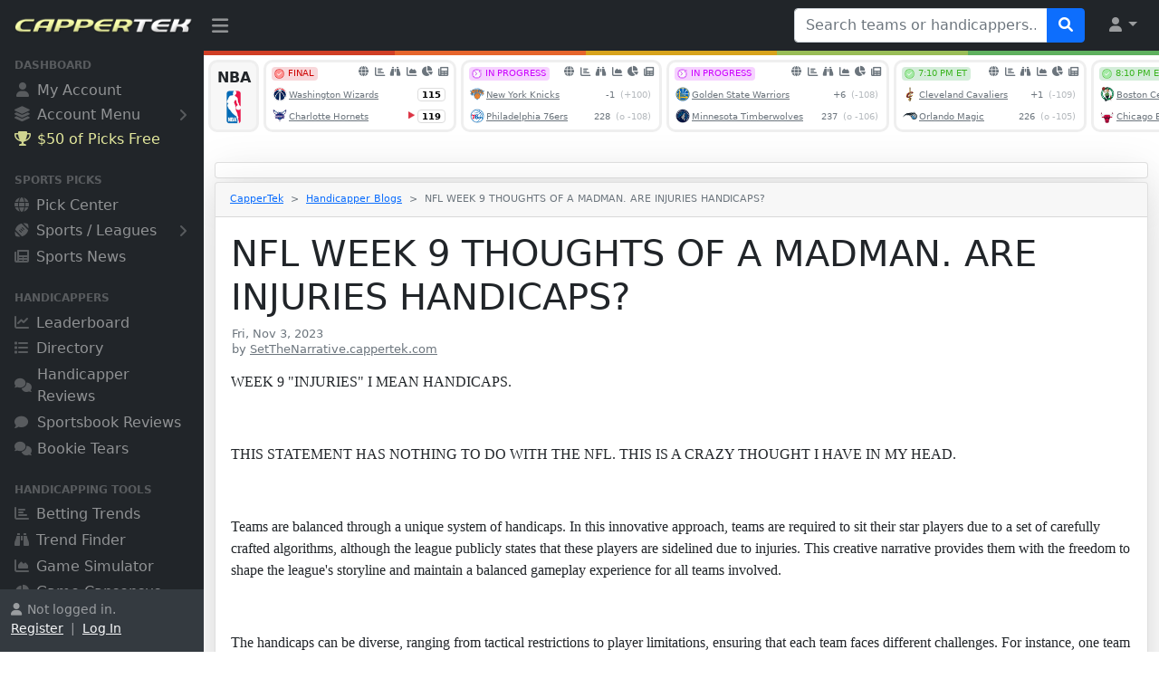

--- FILE ---
content_type: text/html
request_url: https://www.cappertek.com/viewBlog.asp?shs=SetTheNarrative.cappertek.com&b=nfl-week-9-thoughts-of-a-madman-are-injuries-handicaps
body_size: 15483
content:

<!DOCTYPE html>
<html lang="en">

<head>
<meta charset="utf-8">
<meta http-equiv="X-UA-Compatible" content="IE=edge">
<meta name="viewport" content="width=device-width, initial-scale=1, shrink-to-fit=no">
<meta name="author" content="CapperTek">
<meta name="description" content="NFL WEEK 9 THOUGHTS OF A MADMAN. ARE INJURIES HANDICAPS? - Friday, November 3, 2023">
<meta name="twitter:card" content="summary_large_image">
<meta name="twitter:site" content="@cappertek">
<meta name="twitter:creator" content="@cappertek">
<meta name="twitter:title" content="Handicapper Blogs (SetTheNarrative.cappertek.com)">
<meta name="twitter:description" content="NFL WEEK 9 THOUGHTS OF A MADMAN. ARE INJURIES HANDICAPS? - Friday, November 3, 2023">
<meta name="twitter:image" content="https://www.cappertek.com/images/cappertek-about-us.jpg">
<meta property="og:title" content="Handicapper Blogs (SetTheNarrative.cappertek.com)">
<meta property="og:description" content="NFL WEEK 9 THOUGHTS OF A MADMAN. ARE INJURIES HANDICAPS? - Friday, November 3, 2023">
<meta property="og:image" content="https://www.cappertek.com/images/cappertek-about-us.jpg">
<meta property="og:type" content="website">
<title>SetTheNarrative.cappertek.com - NFL WEEK 9 THOUGHTS OF A MADMAN. ARE INJURIES HANDICAPS? - Friday, November 3, 2023 - CapperTek
</title>
<link rel="shortcut icon" href="images/favicon.ico" type="image/x-icon">
<link rel="icon" href="images/favicon.ico" type="image/x-icon">
<link href="source/css/styles.css?id=6559" rel="stylesheet">
<link href="source/fontawesome/css/all.min.css?id=6559" rel="stylesheet">
<link href="source/autocomplete/jquery-uiAC.css?id=6559" rel="stylesheet">
<script src="source/js/all.min.js?id=6559"></script><script>
	if (parent.frames.length > 0) {
	    parent.location.href = self.document.location
	}
</script>
<!-- Global site tag (gtag.js) - Google Analytics -->
<script async src="https://www.googletagmanager.com/gtag/js?id=G-2M7RGNTBSB"></script>
<script>
  window.dataLayer = window.dataLayer || [];
  function gtag(){dataLayer.push(arguments);}
  gtag('js', new Date());
  gtag('config', 'G-2M7RGNTBSB');
</script>

</head>

<body class="sb-nav-fixed">

<div id="x-ajax-handicapper-search">
</div>
<nav class="sb-topnav navbar navbar-expand navbar-dark bg-dark">
    <!-- Navbar Brand-->
    <a class="navbar-brand ps-3" href="/"><img src="images/logo.png" width="100%" style="padding-bottom: 3px; padding-right: 12px;" alt="CapperTek"></a>
    <!-- Sidebar Toggle-->
    <button class="btn btn-link btn-sm order-0 order-lg-0 me-4 me-lg-0" id="sidebarToggle" href="#!"><i class="fa-solid fa-bars" style="font-size: 1.3rem; margin-top: 5px;"></i></button>
    <!-- Navbar Search-->
    
    <form class="d-none d-md-inline-block form-inline ms-auto me-0 me-md-3 my-2 my-md-0" id="tagsForm" name="form5939113131" method="get" action="directory.asp" target="_top">
        <div class="input-group">
            <input class="form-control" id="tags" type="text" name="q" placeholder="Search teams or handicappers..." aria-label="Search teams or handicappers..." aria-describedby="btnNavbarSearch" style="width: 280px;">
            <button class="btn btn-primary" id="btnNavbarSearch" type="submit"><i class="fa-solid fa-search"></i></button>
        </div>
        <input type="hidden" name="search" value="dir">
    </form>
    
    <!-- Navbar-->
    <ul class="navbar-nav ms-auto ms-md-0 me-2 me-lg-3">
        <li class="nav-item dropdown">
            <a class="nav-link dropdown-toggle" id="navbarDropdown" href="#" role="button" data-bs-toggle="dropdown" aria-expanded="false"><i class="fa-solid fa-user fa-fw"></i></a>
            <ul class="dropdown-menu dropdown-menu-end" aria-labelledby="navbarDropdown">
                
	            <li><a class="dropdown-item" href="myAccountChooser.asp">Register</a></li>
                <li><hr class="dropdown-divider"></li>
                <li><a class="dropdown-item" href="myAccountChooser.asp">Log In</a></li>
	            
            </ul>
        </li>
    </ul>
</nav><div id="layoutSidenav">
    <div id="layoutSidenav_nav">
        <nav class="sb-sidenav accordion sb-sidenav-dark" id="sidenavAccordion">
            <div class="sb-sidenav-menu" style="padding-bottom: 24px;">
                <div class="nav">
                    
                    <div class="sb-sidenav-menu-heading" style="margin-top: -12px;">Dashboard</div>
                    <a class="nav-link" href="myAccountChooser.asp">
                        <div class="sb-nav-link-icon"><i class="fa-solid fa-user" style="margin-left: 2px; margin-right: 1px;"></i></div>
                        My Account
                    </a>
                    <a class="nav-link collapsed" href="#" data-bs-toggle="collapse" data-bs-target="#collapseMyAccount" aria-expanded="false" aria-controls="collapseMyAccount" style="margin-top: -2px;">
                        <div class="sb-nav-link-icon" style="font-size: 1.05rem;"><i class="fa-solid fa-layer-group"></i></div>
                        Account Menu
                        <div class="sb-sidenav-collapse-arrow"><i class="fa-solid fa-angle-down"></i></div>
                    </a>
                    <div class="collapse" id="collapseMyAccount" aria-labelledby="headingOne" data-bs-parent="#sidenavAccordion">
                        <nav class="sb-sidenav-menu-nested nav" style="margin-left: 32px; margin-right: 22px; font-size: .8rem;">
                            
				            <a class="nav-link" href="myAccountChooser.asp">Register</a>
                            <a class="nav-link" href="myAccountChooser.asp" style="padding-bottom: 24px;">Log In</a>
				            
                        </nav>
                    </div>
                    
                    <a rel="nofollow" class="nav-link" href="https://www.wunderdog.com/cappertek-50-credit?utm_source=cappertek&utm_medium=web&utm_campaign=cappertek-sidebar-50c" target="_blank" style="color: #faffaa; opacity: 0.9; margin-top: -2px;">
                        <div class="sb-nav-link-icon" style="color: #faffaa; opacity: 0.9;"><i class="fa-solid fa-trophy" style="margin-right: -1px;"></i></div>
                        $50 of Picks Free
                    </a>
                    
                    <div class="sb-sidenav-menu-heading">Sports Picks</div>
                    <a class="nav-link" href="accessPicks.asp">
                        <div class="sb-nav-link-icon"><i class="fa-solid fa-globe"></i></div>
                        Pick Center
                    </a>
                    <a class="nav-link collapsed" href="#" data-bs-toggle="collapse" data-bs-target="#collapseSports" aria-expanded="false" aria-controls="collapseSports">
                        <div class="sb-nav-link-icon"><i class="fa-solid fa-football-ball"></i></div>
                        Sports / Leagues
                        <div class="sb-sidenav-collapse-arrow"><i class="fa-solid fa-angle-down"></i></div>
                    </a>
                    <div class="collapse" id="collapseSports" aria-labelledby="headingOne" data-bs-parent="#sidenavAccordion">
                        <nav class="sb-sidenav-menu-nested nav" style="margin-left: 32px; margin-right: 22px; font-size: .8rem;">
                            <a class="nav-link" href="accessPicks.asp?sport=NFL">NFL Pick Center</a>
                            <a class="nav-link" href="accessPicks.asp?sport=NCAAF">NCAAF Pick Center</a>
                            <a class="nav-link" href="accessPicks.asp?sport=NBA">NBA Pick Center</a>
                            <a class="nav-link" href="accessPicks.asp?sport=NCAAB">NCAAB Pick Center</a>
                            <a class="nav-link" href="accessPicks.asp?sport=MLB">MLB Pick Center</a>
                            <a class="nav-link" href="accessPicks.asp?sport=NHL">NHL Pick Center</a>
                            <a class="nav-link" href="accessPicks.asp?sport=SOCCER">Soccer Pick Center</a>
                            <a class="nav-link" href="accessPicks.asp?sport=MMA" style="padding-bottom: 24px;">MMA Pick Center</a>
                        </nav>
                    </div>
                    
                    <a class="nav-link" href="news.asp">
                        <div class="sb-nav-link-icon"><i class="fa-solid fa-newspaper"></i></div>
                        Sports News
                    </a>
                   	<div class="sb-sidenav-menu-heading">Handicappers</div>
                    <a class="nav-link" href="leaderboard.asp">
                        <div class="sb-nav-link-icon"><i class="fa-solid fa-chart-line"></i></div>
                        Leaderboard
                    </a>
                    <a class="nav-link" href="directory.asp">
                        <div class="sb-nav-link-icon"><i class="fa-solid fa-list"></i></div>
                        Directory
                    </a>
                    <a class="nav-link" href="sportsHandicapperReviews.asp">
                        <div class="sb-nav-link-icon"><i class="fa-solid fa-comments" style="margin-right: -2px; font-size: .95rem;"></i></div>
                        Handicapper Reviews
                    </a>
                    <a class="nav-link" href="sportsbookReviews.asp">
                        <div class="sb-nav-link-icon"><i class="fa-solid fa-comment" style="margin-right: 2px; font-size: .95rem;"></i></div>
                        Sportsbook Reviews
                    </a>
                    <a class="nav-link" href="bookieTears.asp">
                        <div class="sb-nav-link-icon"><i class="fa-solid fa-comments" style="margin-right: -2px; font-size: .95rem;"></i></div>
                        Bookie Tears
                    </a>
                    <div class="sb-sidenav-menu-heading">Handicapping Tools</div>
                    <a class="nav-link" href="bettingTrends.asp">
                        <div class="sb-nav-link-icon"><i class="fa-solid fa-chart-bar"></i></div>
                        Betting Trends
                    </a>
                    <a class="nav-link" href="trendFinder.asp">
                        <div class="sb-nav-link-icon"><i class="fa-solid fa-binoculars"></i></div>
                        Trend Finder
                    </a>
                    <a class="nav-link" href="gameSimulator.asp">
                        <div class="sb-nav-link-icon"><i class="fa-solid fa-chart-area"></i></div>
                        Game Simulator
                    </a>
                    <a class="nav-link" href="gameCapsensus.asp">
                        <div class="sb-nav-link-icon"><i class="fa-solid fa-chart-pie" style="margin-right: -1px; font-size: .95rem;"></i></div>
                        Game Capsensus
                    </a>
                    
                    <a class="nav-link" href="newsAggregator.asp">
                        <div class="sb-nav-link-icon"><i class="fa-solid fa-share-alt" style="margin-top: 4px; margin-bottom: -2px; font-size: 1.15rem;"></i></div>
                        News Aggregator
                    </a>
                    <a class="nav-link" href="podcasts.asp">
                        <div class="sb-nav-link-icon"><i class="fa-solid fa-podcast" style="margin-top: 4px; margin-bottom: -2px; font-size: 1.15rem;"></i></div>
                        Betting Podcasts
                    </a>
                    
                    <div class="sb-sidenav-menu-heading">Other Resources</div>
                    <a class="nav-link collapsed" href="#" data-bs-toggle="collapse" data-bs-target="#collapseServices" aria-expanded="false" aria-controls="collapseServices" style="margin-top: -2px;">
                        <div class="sb-nav-link-icon" style="font-size: 1.05rem;"><i class="fa-solid fa-layer-group"></i></div>
                        Browse All
                        <div class="sb-sidenav-collapse-arrow"><i class="fa-solid fa-angle-down"></i></div>
                    </a>
                    <div class="collapse" id="collapseServices" aria-labelledby="headingOne" data-bs-parent="#sidenavAccordion">
                        <nav class="sb-sidenav-menu-nested nav" style="margin-left: 32px; margin-right: 22px; font-size: .8rem;">
                            <a class="nav-link" href="about.asp">About Us</a>
                            
                            <a class="nav-link" href="whyBuyPicks.asp">Buy Sports Picks</a>
                            <a class="nav-link" href="whySellPicks.asp">Sell Sports Picks</a>
                            
                            <a class="nav-link" href="technology.asp">Technology</a>
                            <a class="nav-link" href="marketing.asp">Marketing</a>
                            <a class="nav-link" href="advertising.asp">Advertising</a>
                            <a class="nav-link" href="sponsoredPosts.asp">Sponsored Posts</a>
                            <a class="nav-link" href="getVerified.asp">Get Your Service Verified</a>
                            <a class="nav-link" href="submitService.asp">Submit New Service</a>
                            <a class="nav-link" href="news.asp">Sports and Betting News</a>
                            <a class="nav-link" href="blogs.asp">Sports and Betting Blogs</a>
                            <a class="nav-link" href="handicapperBlogs.asp">Handicapper Blogs</a>
                            <a class="nav-link" href="faq.asp">Frequently Asked Questions</a>
                            <a class="nav-link" href="freeScoresAndOddsTicker.asp">Free Odds Ticker Widgets</a>
                            <a class="nav-link" href="contact.asp">Contact Us</a>
                        </nav>
                    </div>
                </div>
            </div>
            
            <div class="sb-sidenav-footer" >
                <div class="small" style="height: 45px; overflow: hidden;"><i class="fa-solid fa-user" style="margin-right: 6px;"></i>Not logged in.<br><a href="myAccountChooser.asp" class="link-light">Register</a>&nbsp; |&nbsp; <a href="myAccountChooser.asp" class="link-light">Log In</a></div>
            </div>
            
        </nav>
    </div>
    <div id="layoutSidenav_content">
        <main>
            <div class="container-fluid" style="margin: 0px; padding: 0px;">
<table border="0" cellpadding="0" cellspacing="0" width="100%" style="padding: 0px; margin: 0px;">
	<tr>
		<td bgcolor="#D03E25" style="height: 5px;"></td>
		<td bgcolor="#E6652C" style="height: 5px;"></td>
		<td bgcolor="#D7A31C" style="height: 5px;"></td>
		<td bgcolor="#99BD57" style="height: 5px;"></td>
		<td bgcolor="#5EB05E" style="height: 5px;"></td>
	</tr>
</table>

<div style="margin-top: 5px; margin-bottom: -8px;">
	<iframe src="xAjaxEventsCarousel.asp?ref=cappertek" frameborder="0" marginwidth="0" marginheight="0" scrolling="no" style="width: 100%; height: 90px; margin: 0px; padding: 0px; background-color: white;">
	</iframe></div>

<div class="container">
	<div class="row justify-content-center">
		<div class="col-lg-12">
			
<div class="card shadow-lg border-1 rounded-lg mt-4 text-center" style="padding: 8px;">
	
	<!-- AdSpeed.com Tag 8.1 for [Zone] CapperTek_728X90 [Any Dimension] -->
	<script type="text/javascript" src="https://g.adspeed.net/ad.php?do=js&zid=91845&oid=14395&wd=-1&ht=-1&target=_blank"></script>
	<!-- AdSpeed.com End -->
	</div>

			<div class="card shadow-lg border-1 rounded-lg mt-1">
				<div class="card-header">
					<nav style="--bs-breadcrumb-divider: '>';" aria-label="breadcrumb">
					  <ol class="breadcrumb" style="font-size: .7rem; margin-top: 2px; margin-bottom: 3px;">
						<li class="breadcrumb-item"><a href="/">CapperTek</a></li>
						<li class="breadcrumb-item">
						<a href="handicapperBlogs.asp">Handicapper Blogs</a></li>
						<li class="breadcrumb-item active" aria-current="page">NFL WEEK 9 THOUGHTS OF A MADMAN. ARE INJURIES HANDICAPS?</li>
					</ol>
					</nav>
				</div>
				<div class="card-body" style="overflow: hidden;">
					<div class="d-grid gap-2">
						<div>
							<div style="margin-left: 1px; margin-right: 1px;">
								<h1>NFL WEEK 9 THOUGHTS OF A MADMAN. ARE INJURIES HANDICAPS?</h1>
								<p style="line-height: 1rem; margin-top: 4px;">
								<small class="text-muted" style="font-size: .8rem; margin-left: 1px;">
								Fri, Nov 3, 2023</small><br>
								<small class="text-muted" style="font-size: .8rem; margin-left: 1px;">
								by
								<a href="picks.asp?shs=SetTheNarrative.cappertek.com" class="text-muted">
								SetTheNarrative.cappertek.com</a></small>
								</p>
							</div>
							
							<div style="margin-top: 1px; margin-left: 1px; margin-right: 1px;">
								<p><span style="font-family: &quot;Arial Black&quot;;">﻿<font color="#212529">WEEK 9 "INJURIES" I MEAN HANDICAPS.</font></span></p><p><span style="font-family: &quot;Arial Black&quot;;"><font color="#212529"><br></font></span></p><p><font color="#212529" face="Arial Black">THIS STATEMENT&nbsp;HAS NOTHING TO DO WITH THE NFL. THIS IS A CRAZY THOUGHT I HAVE IN MY HEAD.</font></p><p><span style="font-family: &quot;Arial Black&quot;;"><font color="#212529"><br></font></span></p><p><font color="#212529" face="Arial Black">Teams are balanced through a unique system of handicaps. In this innovative approach, teams are required to sit their star players due to a set of carefully crafted algorithms, although the league publicly states that these players are sidelined due to injuries. This creative narrative provides them with the freedom to shape the league&#39;s storyline and maintain a balanced gameplay experience for all teams involved.</font></p><p><font color="#212529" face="Arial Black"><br></font></p><p><font color="#212529" face="Arial Black">The handicaps can be diverse, ranging from tactical restrictions to player limitations, ensuring that each team faces different challenges. For instance, one team might have to play without their stud running-back, while another team could be limited on defense by having to sit their star defensive-end. These handicaps not only level the playing field but also add an exciting layer of strategy and unpredictability to the matches.</font></p><p><font color="#212529" face="Arial Black"><br></font></p><p></p><p><font color="#212529" face="Arial Black">By presenting these handicaps as injuries to the star players, you can maintain the illusion of a realistic sports league while secretly orchestrating a dynamic and engaging competition. This approach allows them to craft intriguing plotlines, showcase underdog stories, and surprise the audience with unexpected twists, all while keeping the balance within the league intact.</font></p><p><font color="#212529" face="Arial Black"><br></font></p><p><font color="#212529" face="Arial Black">This is what an imaginary league would look like if it used handicaps to balance the game.</font></p><p><font color="#212529" face="Arial Black"><br></font></p><p style="color: rgb(33, 37, 41); font-family: system-ui, -apple-system, &quot;Segoe UI&quot;, Roboto, &quot;Helvetica Neue&quot;, Arial, &quot;Noto Sans&quot;, &quot;Liberation Sans&quot;, sans-serif, &quot;Apple Color Emoji&quot;, &quot;Segoe UI Emoji&quot;, &quot;Segoe UI Symbol&quot;, &quot;Noto Color Emoji&quot;;"><span style="font-family: &quot;Arial Black&quot;;"><br></span></p><p style="color: rgb(33, 37, 41); font-family: system-ui, -apple-system, &quot;Segoe UI&quot;, Roboto, &quot;Helvetica Neue&quot;, Arial, &quot;Noto Sans&quot;, &quot;Liberation Sans&quot;, sans-serif, &quot;Apple Color Emoji&quot;, &quot;Segoe UI Emoji&quot;, &quot;Segoe UI Symbol&quot;, &quot;Noto Color Emoji&quot;;"><span style="font-family: &quot;Arial Black&quot;;"><br></span></p><p style="color: rgb(33, 37, 41); font-family: system-ui, -apple-system, &quot;Segoe UI&quot;, Roboto, &quot;Helvetica Neue&quot;, Arial, &quot;Noto Sans&quot;, &quot;Liberation Sans&quot;, sans-serif, &quot;Apple Color Emoji&quot;, &quot;Segoe UI Emoji&quot;, &quot;Segoe UI Symbol&quot;, &quot;Noto Color Emoji&quot;;"><span style="font-family: &quot;Arial Black&quot;;">MIA 25 - 26 KC (-1.5)&nbsp; &nbsp;O/U50.5</span></p><p style="color: rgb(33, 37, 41); font-family: system-ui, -apple-system, &quot;Segoe UI&quot;, Roboto, &quot;Helvetica Neue&quot;, Arial, &quot;Noto Sans&quot;, &quot;Liberation Sans&quot;, sans-serif, &quot;Apple Color Emoji&quot;, &quot;Segoe UI Emoji&quot;, &quot;Segoe UI Symbol&quot;, &quot;Noto Color Emoji&quot;;"><span style="font-family: &quot;Arial Black&quot;;">HANDICAPS: </span></p><p style="color: rgb(33, 37, 41); font-family: system-ui, -apple-system, &quot;Segoe UI&quot;, Roboto, &quot;Helvetica Neue&quot;, Arial, &quot;Noto Sans&quot;, &quot;Liberation Sans&quot;, sans-serif, &quot;Apple Color Emoji&quot;, &quot;Segoe UI Emoji&quot;, &quot;Segoe UI Symbol&quot;, &quot;Noto Color Emoji&quot;;"><span style="font-family: &quot;Arial Black&quot;;">DOLPHINS WILL NEED TO SIT EITHER TWO </span></p><p style="color: rgb(33, 37, 41); font-family: system-ui, -apple-system, &quot;Segoe UI&quot;, Roboto, &quot;Helvetica Neue&quot;, Arial, &quot;Noto Sans&quot;, &quot;Liberation Sans&quot;, sans-serif, &quot;Apple Color Emoji&quot;, &quot;Segoe UI Emoji&quot;, &quot;Segoe UI Symbol&quot;, &quot;Noto Color Emoji&quot;;"><span style="font-family: &quot;Arial Black&quot;;">DEFENSIVE&nbsp;</span><span style="font-family: &quot;Arial Black&quot;; font-size: var(--bs-body-font-size); font-weight: var(--bs-body-font-weight); text-align: var(--bs-body-text-align);">STUDS OR TWO OFFENSIVE&nbsp;</span><span style="font-family: &quot;Arial Black&quot;; font-size: var(--bs-body-font-size); font-weight: var(--bs-body-font-weight); text-align: var(--bs-body-text-align);">STUDS</span></p><p style="color: rgb(33, 37, 41); font-family: system-ui, -apple-system, &quot;Segoe UI&quot;, Roboto, &quot;Helvetica Neue&quot;, Arial, &quot;Noto Sans&quot;, &quot;Liberation Sans&quot;, sans-serif, &quot;Apple Color Emoji&quot;, &quot;Segoe UI Emoji&quot;, &quot;Segoe UI Symbol&quot;, &quot;Noto Color Emoji&quot;;"><span style="font-family: &quot;Arial Black&quot;; font-size: var(--bs-body-font-size); font-weight: var(--bs-body-font-weight); text-align: var(--bs-body-text-align);">INCLUDING THE RUNNING-BACK.</span></p><p style="color: rgb(33, 37, 41); font-family: system-ui, -apple-system, &quot;Segoe UI&quot;, Roboto, &quot;Helvetica Neue&quot;, Arial, &quot;Noto Sans&quot;, &quot;Liberation Sans&quot;, sans-serif, &quot;Apple Color Emoji&quot;, &quot;Segoe UI Emoji&quot;, &quot;Segoe UI Symbol&quot;, &quot;Noto Color Emoji&quot;;"><span style="font-family: &quot;Arial Black&quot;;">CHIEFS WILL HAVE ALL WEAPONS ON</span></p><p style="color: rgb(33, 37, 41); font-family: system-ui, -apple-system, &quot;Segoe UI&quot;, Roboto, &quot;Helvetica Neue&quot;, Arial, &quot;Noto Sans&quot;, &quot;Liberation Sans&quot;, sans-serif, &quot;Apple Color Emoji&quot;, &quot;Segoe UI Emoji&quot;, &quot;Segoe UI Symbol&quot;, &quot;Noto Color Emoji&quot;;"><span style="font-family: &quot;Arial Black&quot;; font-size: var(--bs-body-font-size); font-weight: var(--bs-body-font-weight); text-align: var(--bs-body-text-align);">DEFENSE AND OFFENSE AVAILABLE.</span></p><p style="color: rgb(33, 37, 41); font-family: system-ui, -apple-system, &quot;Segoe UI&quot;, Roboto, &quot;Helvetica Neue&quot;, Arial, &quot;Noto Sans&quot;, &quot;Liberation Sans&quot;, sans-serif, &quot;Apple Color Emoji&quot;, &quot;Segoe UI Emoji&quot;, &quot;Segoe UI Symbol&quot;, &quot;Noto Color Emoji&quot;;"><span style="font-family: &quot;Arial Black&quot;; font-size: var(--bs-body-font-size); font-weight: var(--bs-body-font-weight); text-align: var(--bs-body-text-align);"><br></span></p><p style="color: rgb(33, 37, 41); font-family: system-ui, -apple-system, &quot;Segoe UI&quot;, Roboto, &quot;Helvetica Neue&quot;, Arial, &quot;Noto Sans&quot;, &quot;Liberation Sans&quot;, sans-serif, &quot;Apple Color Emoji&quot;, &quot;Segoe UI Emoji&quot;, &quot;Segoe UI Symbol&quot;, &quot;Noto Color Emoji&quot;;"><span style="font-family: &quot;Arial Black&quot;; font-size: var(--bs-body-font-size); font-weight: var(--bs-body-font-weight); text-align: var(--bs-body-text-align);"><br></span></p><p style="color: rgb(33, 37, 41); font-family: system-ui, -apple-system, &quot;Segoe UI&quot;, Roboto, &quot;Helvetica Neue&quot;, Arial, &quot;Noto Sans&quot;, &quot;Liberation Sans&quot;, sans-serif, &quot;Apple Color Emoji&quot;, &quot;Segoe UI Emoji&quot;, &quot;Segoe UI Symbol&quot;, &quot;Noto Color Emoji&quot;;"><br></p><p style="color: rgb(33, 37, 41); font-family: system-ui, -apple-system, &quot;Segoe UI&quot;, Roboto, &quot;Helvetica Neue&quot;, Arial, &quot;Noto Sans&quot;, &quot;Liberation Sans&quot;, sans-serif, &quot;Apple Color Emoji&quot;, &quot;Segoe UI Emoji&quot;, &quot;Segoe UI Symbol&quot;, &quot;Noto Color Emoji&quot;;"><span style="font-family: &quot;Arial Black&quot;;"><br></span></p><p style="color: rgb(33, 37, 41); font-family: system-ui, -apple-system, &quot;Segoe UI&quot;, Roboto, &quot;Helvetica Neue&quot;, Arial, &quot;Noto Sans&quot;, &quot;Liberation Sans&quot;, sans-serif, &quot;Apple Color Emoji&quot;, &quot;Segoe UI Emoji&quot;, &quot;Segoe UI Symbol&quot;, &quot;Noto Color Emoji&quot;;"><br></p><p style="color: rgb(33, 37, 41); font-family: system-ui, -apple-system, &quot;Segoe UI&quot;, Roboto, &quot;Helvetica Neue&quot;, Arial, &quot;Noto Sans&quot;, &quot;Liberation Sans&quot;, sans-serif, &quot;Apple Color Emoji&quot;, &quot;Segoe UI Emoji&quot;, &quot;Segoe UI Symbol&quot;, &quot;Noto Color Emoji&quot;;"><span style="font-family: &quot;Arial Black&quot;;">ARZ 17 - 26.5 CLV (-3)&nbsp; &nbsp;O/U37.5</span></p><p style="color: rgb(33, 37, 41); font-family: system-ui, -apple-system, &quot;Segoe UI&quot;, Roboto, &quot;Helvetica Neue&quot;, Arial, &quot;Noto Sans&quot;, &quot;Liberation Sans&quot;, sans-serif, &quot;Apple Color Emoji&quot;, &quot;Segoe UI Emoji&quot;, &quot;Segoe UI Symbol&quot;, &quot;Noto Color Emoji&quot;;"><span style="font-family: &quot;Arial Black&quot;;">HANDICAPS:</span></p><p style="color: rgb(33, 37, 41);"><font face="Arial Black">CARDINALS WILL NEED TO SIT A STUD WR </font></p><p style="color: rgb(33, 37, 41);"><font face="Arial Black">OR RB IF KYLER PLAYS.</font></p><p style=""><font face="Arial Black" style=""><font color="#212529">BROWNS WILL HAVE ALL WEAPONS AVAILABLE</font></font></p><p style=""><font face="Arial Black" style=""><font color="#212529">&nbsp;INCLUDING THE SPIDERMAN (DW).</font></font></p><p style=""><font face="Arial Black" style=""><font color="#212529">YES, DESHAUN&#39;S FAVORITE MOVE IS THE SPIDERMAN.</font></font></p><p style=""><font face="Arial Black" style=""><font color="#212529"> IF YOU DON&#39;T KNOW,&nbsp;</font></font><span style="color: rgb(33, 37, 41); font-family: &quot;Arial Black&quot;; font-size: var(--bs-body-font-size); font-weight: var(--bs-body-font-weight); text-align: var(--bs-body-text-align);">DON&#39;T ASK.</span></p><p style=""><span style="color: rgb(33, 37, 41); font-family: &quot;Arial Black&quot;; font-size: var(--bs-body-font-size); font-weight: var(--bs-body-font-weight); text-align: var(--bs-body-text-align);"><br></span></p><p style=""><span style="color: rgb(33, 37, 41); font-family: &quot;Arial Black&quot;; font-size: var(--bs-body-font-size); font-weight: var(--bs-body-font-weight); text-align: var(--bs-body-text-align);"><br></span></p><p style=""><span style="color: rgb(33, 37, 41); font-family: &quot;Arial Black&quot;; font-size: var(--bs-body-font-size); font-weight: var(--bs-body-font-weight); text-align: var(--bs-body-text-align);"><br></span></p><p style=""><br></p><p style="color: rgb(33, 37, 41); font-family: system-ui, -apple-system, &quot;Segoe UI&quot;, Roboto, &quot;Helvetica Neue&quot;, Arial, &quot;Noto Sans&quot;, &quot;Liberation Sans&quot;, sans-serif, &quot;Apple Color Emoji&quot;, &quot;Segoe UI Emoji&quot;, &quot;Segoe UI Symbol&quot;, &quot;Noto Color Emoji&quot;;"><span style="font-family: &quot;Arial Black&quot;;"><br></span></p><p style="color: rgb(33, 37, 41); font-family: system-ui, -apple-system, &quot;Segoe UI&quot;, Roboto, &quot;Helvetica Neue&quot;, Arial, &quot;Noto Sans&quot;, &quot;Liberation Sans&quot;, sans-serif, &quot;Apple Color Emoji&quot;, &quot;Segoe UI Emoji&quot;, &quot;Segoe UI Symbol&quot;, &quot;Noto Color Emoji&quot;;"><span style="font-family: &quot;Arial Black&quot;;">CHI 22 - 26 NO (-8.5)&nbsp; &nbsp;O/U41</span></p><p style="color: rgb(33, 37, 41); font-family: system-ui, -apple-system, &quot;Segoe UI&quot;, Roboto, &quot;Helvetica Neue&quot;, Arial, &quot;Noto Sans&quot;, &quot;Liberation Sans&quot;, sans-serif, &quot;Apple Color Emoji&quot;, &quot;Segoe UI Emoji&quot;, &quot;Segoe UI Symbol&quot;, &quot;Noto Color Emoji&quot;;"><span style="font-family: &quot;Arial Black&quot;;">HANDICAPS:</span></p><p style="color: rgb(33, 37, 41); font-family: system-ui, -apple-system, &quot;Segoe UI&quot;, Roboto, &quot;Helvetica Neue&quot;, Arial, &quot;Noto Sans&quot;, &quot;Liberation Sans&quot;, sans-serif, &quot;Apple Color Emoji&quot;, &quot;Segoe UI Emoji&quot;, &quot;Segoe UI Symbol&quot;, &quot;Noto Color Emoji&quot;;"><span style="font-family: &quot;Arial Black&quot;;">SAINTS HAVE TO SIT 4 STARTERS ON </span></p><p style="color: rgb(33, 37, 41); font-family: system-ui, -apple-system, &quot;Segoe UI&quot;, Roboto, &quot;Helvetica Neue&quot;, Arial, &quot;Noto Sans&quot;, &quot;Liberation Sans&quot;, sans-serif, &quot;Apple Color Emoji&quot;, &quot;Segoe UI Emoji&quot;, &quot;Segoe UI Symbol&quot;, &quot;Noto Color Emoji&quot;;"><span style="font-family: &quot;Arial Black&quot;;">OFFENSE AND 3 STARTERS ON DEFENSE! </span></p><p style="color: rgb(33, 37, 41); font-family: system-ui, -apple-system, &quot;Segoe UI&quot;, Roboto, &quot;Helvetica Neue&quot;, Arial, &quot;Noto Sans&quot;, &quot;Liberation Sans&quot;, sans-serif, &quot;Apple Color Emoji&quot;, &quot;Segoe UI Emoji&quot;, &quot;Segoe UI Symbol&quot;, &quot;Noto Color Emoji&quot;;"><span style="font-family: &quot;Arial Black&quot;;">TAYSOM HILL WILL QB THIS GAME FOR THE SAINTS.</span></p><p style="color: rgb(33, 37, 41);"><font face="Arial Black">BEARS WILL GO IN FULLY LOADED </font></p><p style="color: rgb(33, 37, 41);"><font face="Arial Black">AND FIELDS IS PLAYING.</font></p><p style="color: rgb(33, 37, 41);"><font face="Arial Black">FLIP THIS SCORE TO A BEARS WIN 26 - 22 SAINTS.</font></p><p style="color: rgb(33, 37, 41);"><font face="Arial Black">THIS GAME IS GOING TO BE ALL ABOUT </font></p><p style="color: rgb(33, 37, 41);"><font face="Arial Black">BOTH QBS SETTING RUSHING RECORDS.</font></p><p style="color: rgb(33, 37, 41);"><font face="Arial Black">THE BEARS ARE THE BETTER COACHED TEAM.</font></p><p style="color: rgb(33, 37, 41);"><font face="Arial Black"><br></font></p><p style="color: rgb(33, 37, 41);"><font face="Arial Black"><br></font></p><p style="color: rgb(33, 37, 41);"><font face="Arial Black"><br></font></p><p style="color: rgb(33, 37, 41); font-family: system-ui, -apple-system, &quot;Segoe UI&quot;, Roboto, &quot;Helvetica Neue&quot;, Arial, &quot;Noto Sans&quot;, &quot;Liberation Sans&quot;, sans-serif, &quot;Apple Color Emoji&quot;, &quot;Segoe UI Emoji&quot;, &quot;Segoe UI Symbol&quot;, &quot;Noto Color Emoji&quot;;"><span style="font-family: &quot;Arial Black&quot;;"><br></span></p><p style="color: rgb(33, 37, 41); font-family: system-ui, -apple-system, &quot;Segoe UI&quot;, Roboto, &quot;Helvetica Neue&quot;, Arial, &quot;Noto Sans&quot;, &quot;Liberation Sans&quot;, sans-serif, &quot;Apple Color Emoji&quot;, &quot;Segoe UI Emoji&quot;, &quot;Segoe UI Symbol&quot;, &quot;Noto Color Emoji&quot;;"><span style="font-family: &quot;Arial Black&quot;;"><br></span></p><p style="color: rgb(33, 37, 41); font-family: system-ui, -apple-system, &quot;Segoe UI&quot;, Roboto, &quot;Helvetica Neue&quot;, Arial, &quot;Noto Sans&quot;, &quot;Liberation Sans&quot;, sans-serif, &quot;Apple Color Emoji&quot;, &quot;Segoe UI Emoji&quot;, &quot;Segoe UI Symbol&quot;, &quot;Noto Color Emoji&quot;;"><span style="font-family: &quot;Arial Black&quot;;">LAR 21 - 14 GB (-3.5)&nbsp; &nbsp;O/U38.5</span></p><p style="color: rgb(33, 37, 41);"><font face="Arial Black">I HAD A SPLIT ON THIS GAME. </font></p><p style="color: rgb(33, 37, 41);"><font face="Arial Black">THE OTHER TOTAL HAS THE PACKERS </font></p><p style="color: rgb(33, 37, 41);"><font face="Arial Black">WINNING LAR 21 - 25.5 GB.</font></p><p style="color: rgb(33, 37, 41);"><font face="Arial Black">HANDICAPS:</font></p><p style="color: rgb(33, 37, 41);"><font face="Arial Black">PACKERS HAVE TO LIMIT RB JONES TOUCHES</font></p><p style="color: rgb(33, 37, 41);"><font face="Arial Black"> AND A STUD WR&#39;S TOUCHES&nbsp;</font><span style="font-family: &quot;Arial Black&quot;; font-size: var(--bs-body-font-size); font-weight: var(--bs-body-font-weight); text-align: var(--bs-body-text-align);">OR JUST NOT USE JONES </span></p><p style="color: rgb(33, 37, 41);"><span style="font-family: &quot;Arial Black&quot;; font-size: var(--bs-body-font-size); font-weight: var(--bs-body-font-weight); text-align: var(--bs-body-text-align);">AT ALL AND THE PACKERS ALSO HAVE&nbsp;</span></p><p style="color: rgb(33, 37, 41);"><font face="Arial Black">TO SIT TWO STUD DEFENSIVE PLAYERS.</font></p><p style="color: rgb(33, 37, 41);"><font face="Arial Black">RAMS CAN GO IN FULLY LOADED.</font></p><p style="color: rgb(33, 37, 41);"><font face="Arial Black"> I EXPECT STAFFORD TO PLAY.&nbsp;</font></p><p style="color: rgb(33, 37, 41);"><font face="Arial Black">THE RAMS CAN&#39;T SPARE ANYONE, EVERYONE PLAYS.</font></p><p style="color: rgb(33, 37, 41);"><font face="Arial Black"><br></font></p><p style="color: rgb(33, 37, 41);"><font face="Arial Black"><br></font></p><p style="color: rgb(33, 37, 41); font-family: system-ui, -apple-system, &quot;Segoe UI&quot;, Roboto, &quot;Helvetica Neue&quot;, Arial, &quot;Noto Sans&quot;, &quot;Liberation Sans&quot;, sans-serif, &quot;Apple Color Emoji&quot;, &quot;Segoe UI Emoji&quot;, &quot;Segoe UI Symbol&quot;, &quot;Noto Color Emoji&quot;;"><br></p><p style="color: rgb(33, 37, 41); font-family: system-ui, -apple-system, &quot;Segoe UI&quot;, Roboto, &quot;Helvetica Neue&quot;, Arial, &quot;Noto Sans&quot;, &quot;Liberation Sans&quot;, sans-serif, &quot;Apple Color Emoji&quot;, &quot;Segoe UI Emoji&quot;, &quot;Segoe UI Symbol&quot;, &quot;Noto Color Emoji&quot;;"><font face="Arial Black"><br></font></p><p style="color: rgb(33, 37, 41); font-family: system-ui, -apple-system, &quot;Segoe UI&quot;, Roboto, &quot;Helvetica Neue&quot;, Arial, &quot;Noto Sans&quot;, &quot;Liberation Sans&quot;, sans-serif, &quot;Apple Color Emoji&quot;, &quot;Segoe UI Emoji&quot;, &quot;Segoe UI Symbol&quot;, &quot;Noto Color Emoji&quot;;"><span style="font-family: &quot;Arial Black&quot;;"><br></span></p><p style="color: rgb(33, 37, 41); font-family: system-ui, -apple-system, &quot;Segoe UI&quot;, Roboto, &quot;Helvetica Neue&quot;, Arial, &quot;Noto Sans&quot;, &quot;Liberation Sans&quot;, sans-serif, &quot;Apple Color Emoji&quot;, &quot;Segoe UI Emoji&quot;, &quot;Segoe UI Symbol&quot;, &quot;Noto Color Emoji&quot;;"><span style="font-family: &quot;Arial Black&quot;;">MIN 12 - 28 ATL (-4.5)&nbsp; &nbsp;O/U37.5</span></p><p style="color: rgb(33, 37, 41); font-family: system-ui, -apple-system, &quot;Segoe UI&quot;, Roboto, &quot;Helvetica Neue&quot;, Arial, &quot;Noto Sans&quot;, &quot;Liberation Sans&quot;, sans-serif, &quot;Apple Color Emoji&quot;, &quot;Segoe UI Emoji&quot;, &quot;Segoe UI Symbol&quot;, &quot;Noto Color Emoji&quot;;"><font face="Arial Black">ORIGINAL SCORE PREDICTION HAD</font></p><p style="color: rgb(33, 37, 41); font-family: system-ui, -apple-system, &quot;Segoe UI&quot;, Roboto, &quot;Helvetica Neue&quot;, Arial, &quot;Noto Sans&quot;, &quot;Liberation Sans&quot;, sans-serif, &quot;Apple Color Emoji&quot;, &quot;Segoe UI Emoji&quot;, &quot;Segoe UI Symbol&quot;, &quot;Noto Color Emoji&quot;;"><font face="Arial Black">MIN WINNING BY 2 POINTS,</font></p><p style="color: rgb(33, 37, 41); font-family: system-ui, -apple-system, &quot;Segoe UI&quot;, Roboto, &quot;Helvetica Neue&quot;, Arial, &quot;Noto Sans&quot;, &quot;Liberation Sans&quot;, sans-serif, &quot;Apple Color Emoji&quot;, &quot;Segoe UI Emoji&quot;, &quot;Segoe UI Symbol&quot;, &quot;Noto Color Emoji&quot;;"><font face="Arial Black">MIN 27 - 25 ATL. BUT WITH THE UPDATED SCORE</font></p><p style="color: rgb(33, 37, 41); font-family: system-ui, -apple-system, &quot;Segoe UI&quot;, Roboto, &quot;Helvetica Neue&quot;, Arial, &quot;Noto Sans&quot;, &quot;Liberation Sans&quot;, sans-serif, &quot;Apple Color Emoji&quot;, &quot;Segoe UI Emoji&quot;, &quot;Segoe UI Symbol&quot;, &quot;Noto Color Emoji&quot;;"><span style="font-family: &quot;Arial Black&quot;; font-size: var(--bs-body-font-size); font-weight: var(--bs-body-font-weight); text-align: var(--bs-body-text-align);">AND THE QB CHANGES, THE WINNER FLIPS.</span></p><p style="color: rgb(33, 37, 41); font-family: system-ui, -apple-system, &quot;Segoe UI&quot;, Roboto, &quot;Helvetica Neue&quot;, Arial, &quot;Noto Sans&quot;, &quot;Liberation Sans&quot;, sans-serif, &quot;Apple Color Emoji&quot;, &quot;Segoe UI Emoji&quot;, &quot;Segoe UI Symbol&quot;, &quot;Noto Color Emoji&quot;;"><span style="font-family: &quot;Arial Black&quot;; font-size: var(--bs-body-font-size); font-weight: var(--bs-body-font-weight); text-align: var(--bs-body-text-align);">HANDICAPS:</span></p><p style="color: rgb(33, 37, 41); font-family: system-ui, -apple-system, &quot;Segoe UI&quot;, Roboto, &quot;Helvetica Neue&quot;, Arial, &quot;Noto Sans&quot;, &quot;Liberation Sans&quot;, sans-serif, &quot;Apple Color Emoji&quot;, &quot;Segoe UI Emoji&quot;, &quot;Segoe UI Symbol&quot;, &quot;Noto Color Emoji&quot;;"><span style="font-family: &quot;Arial Black&quot;; font-size: var(--bs-body-font-size); font-weight: var(--bs-body-font-weight); text-align: var(--bs-body-text-align);">FALCONS HAVE TO SIT A LOT OF PLAYERS. </span></p><p style="color: rgb(33, 37, 41); font-family: system-ui, -apple-system, &quot;Segoe UI&quot;, Roboto, &quot;Helvetica Neue&quot;, Arial, &quot;Noto Sans&quot;, &quot;Liberation Sans&quot;, sans-serif, &quot;Apple Color Emoji&quot;, &quot;Segoe UI Emoji&quot;, &quot;Segoe UI Symbol&quot;, &quot;Noto Color Emoji&quot;;"><span style="font-family: &quot;Arial Black&quot;; font-size: var(--bs-body-font-size); font-weight: var(--bs-body-font-weight); text-align: var(--bs-body-text-align);">EITHER THEY HAVE TO SIT&nbsp;</span><span style="font-family: &quot;Arial Black&quot;; font-size: var(--bs-body-font-size); font-weight: var(--bs-body-font-weight); text-align: var(--bs-body-text-align);">2 DEFENSIVE </span></p><p style="color: rgb(33, 37, 41); font-family: system-ui, -apple-system, &quot;Segoe UI&quot;, Roboto, &quot;Helvetica Neue&quot;, Arial, &quot;Noto Sans&quot;, &quot;Liberation Sans&quot;, sans-serif, &quot;Apple Color Emoji&quot;, &quot;Segoe UI Emoji&quot;, &quot;Segoe UI Symbol&quot;, &quot;Noto Color Emoji&quot;;"><span style="font-family: &quot;Arial Black&quot;; font-size: var(--bs-body-font-size); font-weight: var(--bs-body-font-weight); text-align: var(--bs-body-text-align);">PLAYERS&nbsp;</span><span style="font-family: &quot;Arial Black&quot;; font-size: var(--bs-body-font-size); font-weight: var(--bs-body-font-weight); text-align: var(--bs-body-text-align);">AND 2 OFFENSIVE PLAYERS OR</span></p><p style="color: rgb(33, 37, 41); font-family: system-ui, -apple-system, &quot;Segoe UI&quot;, Roboto, &quot;Helvetica Neue&quot;, Arial, &quot;Noto Sans&quot;, &quot;Liberation Sans&quot;, sans-serif, &quot;Apple Color Emoji&quot;, &quot;Segoe UI Emoji&quot;, &quot;Segoe UI Symbol&quot;, &quot;Noto Color Emoji&quot;;"><span style="font-family: &quot;Arial Black&quot;; font-size: var(--bs-body-font-size); font-weight: var(--bs-body-font-weight); text-align: var(--bs-body-text-align);">1 OFFENSIVE PLAYER AND 3 DEFENSIVE PLAYERS.&nbsp;</span></p><p style=""><font color="#212529" face="Arial Black">THE FALCONS WILL SIT B-ROB AND TIGHT-END PIT.</font></p><p style=""><font color="#212529" face="Arial Black">IT&#39;S ON TAKIS SHOULDERS.</font></p><p style=""><font color="#212529" face="Arial Black"><br></font></p><p style=""><font color="#212529" face="Arial Black"><br></font></p><p style=""><font color="#212529" face="Arial Black"><br></font></p><p style="color: rgb(33, 37, 41); font-family: system-ui, -apple-system, &quot;Segoe UI&quot;, Roboto, &quot;Helvetica Neue&quot;, Arial, &quot;Noto Sans&quot;, &quot;Liberation Sans&quot;, sans-serif, &quot;Apple Color Emoji&quot;, &quot;Segoe UI Emoji&quot;, &quot;Segoe UI Symbol&quot;, &quot;Noto Color Emoji&quot;;"><span style="font-family: &quot;Arial Black&quot;; font-size: var(--bs-body-font-size); font-weight: var(--bs-body-font-weight); text-align: var(--bs-body-text-align);"><br></span></p><p style="color: rgb(33, 37, 41); font-family: system-ui, -apple-system, &quot;Segoe UI&quot;, Roboto, &quot;Helvetica Neue&quot;, Arial, &quot;Noto Sans&quot;, &quot;Liberation Sans&quot;, sans-serif, &quot;Apple Color Emoji&quot;, &quot;Segoe UI Emoji&quot;, &quot;Segoe UI Symbol&quot;, &quot;Noto Color Emoji&quot;;"><br></p><p style="color: rgb(33, 37, 41); font-family: system-ui, -apple-system, &quot;Segoe UI&quot;, Roboto, &quot;Helvetica Neue&quot;, Arial, &quot;Noto Sans&quot;, &quot;Liberation Sans&quot;, sans-serif, &quot;Apple Color Emoji&quot;, &quot;Segoe UI Emoji&quot;, &quot;Segoe UI Symbol&quot;, &quot;Noto Color Emoji&quot;;"><span style="font-family: &quot;Arial Black&quot;;">SEA 14 - 26 BAL (-6)&nbsp; &nbsp;O/U44</span></p><p style="color: rgb(33, 37, 41); font-family: system-ui, -apple-system, &quot;Segoe UI&quot;, Roboto, &quot;Helvetica Neue&quot;, Arial, &quot;Noto Sans&quot;, &quot;Liberation Sans&quot;, sans-serif, &quot;Apple Color Emoji&quot;, &quot;Segoe UI Emoji&quot;, &quot;Segoe UI Symbol&quot;, &quot;Noto Color Emoji&quot;;"><span style="font-family: &quot;Arial Black&quot;;">THIS GAME HAD AN INITIAL SCORE PREDICTION</span></p><p style="color: rgb(33, 37, 41); font-family: system-ui, -apple-system, &quot;Segoe UI&quot;, Roboto, &quot;Helvetica Neue&quot;, Arial, &quot;Noto Sans&quot;, &quot;Liberation Sans&quot;, sans-serif, &quot;Apple Color Emoji&quot;, &quot;Segoe UI Emoji&quot;, &quot;Segoe UI Symbol&quot;, &quot;Noto Color Emoji&quot;;"><span style="font-family: &quot;Arial Black&quot;;"> OF&nbsp;</span><span style="font-family: &quot;Arial Black&quot;; font-size: var(--bs-body-font-size); font-weight: var(--bs-body-font-weight); text-align: var(--bs-body-text-align);">SEA 23 - 15 BAL, STATING SEATTLE WON.</span></p><p style="color: rgb(33, 37, 41); font-family: system-ui, -apple-system, &quot;Segoe UI&quot;, Roboto, &quot;Helvetica Neue&quot;, Arial, &quot;Noto Sans&quot;, &quot;Liberation Sans&quot;, sans-serif, &quot;Apple Color Emoji&quot;, &quot;Segoe UI Emoji&quot;, &quot;Segoe UI Symbol&quot;, &quot;Noto Color Emoji&quot;;"><span style="font-family: &quot;Arial Black&quot;;">HANDICAPS:</span></p><p style="color: rgb(33, 37, 41); font-family: system-ui, -apple-system, &quot;Segoe UI&quot;, Roboto, &quot;Helvetica Neue&quot;, Arial, &quot;Noto Sans&quot;, &quot;Liberation Sans&quot;, sans-serif, &quot;Apple Color Emoji&quot;, &quot;Segoe UI Emoji&quot;, &quot;Segoe UI Symbol&quot;, &quot;Noto Color Emoji&quot;;"><span style="font-family: &quot;Arial Black&quot;;">RAVENS HAVE TO SIT 1 STUD DEFENDER </span></p><p style="color: rgb(33, 37, 41); font-family: system-ui, -apple-system, &quot;Segoe UI&quot;, Roboto, &quot;Helvetica Neue&quot;, Arial, &quot;Noto Sans&quot;, &quot;Liberation Sans&quot;, sans-serif, &quot;Apple Color Emoji&quot;, &quot;Segoe UI Emoji&quot;, &quot;Segoe UI Symbol&quot;, &quot;Noto Color Emoji&quot;;"><span style="font-family: &quot;Arial Black&quot;;">AND 1 STUD OFFENSIVE PLAYER OR</span></p><p style="color: rgb(33, 37, 41); font-family: system-ui, -apple-system, &quot;Segoe UI&quot;, Roboto, &quot;Helvetica Neue&quot;, Arial, &quot;Noto Sans&quot;, &quot;Liberation Sans&quot;, sans-serif, &quot;Apple Color Emoji&quot;, &quot;Segoe UI Emoji&quot;, &quot;Segoe UI Symbol&quot;, &quot;Noto Color Emoji&quot;;"><span style="font-family: &quot;Arial Black&quot;;">2 STUD DEFENDERS.</span></p><p style="color: rgb(33, 37, 41); font-family: system-ui, -apple-system, &quot;Segoe UI&quot;, Roboto, &quot;Helvetica Neue&quot;, Arial, &quot;Noto Sans&quot;, &quot;Liberation Sans&quot;, sans-serif, &quot;Apple Color Emoji&quot;, &quot;Segoe UI Emoji&quot;, &quot;Segoe UI Symbol&quot;, &quot;Noto Color Emoji&quot;;"><span style="font-family: &quot;Arial Black&quot;;"><br></span></p><p style="color: rgb(33, 37, 41); font-family: system-ui, -apple-system, &quot;Segoe UI&quot;, Roboto, &quot;Helvetica Neue&quot;, Arial, &quot;Noto Sans&quot;, &quot;Liberation Sans&quot;, sans-serif, &quot;Apple Color Emoji&quot;, &quot;Segoe UI Emoji&quot;, &quot;Segoe UI Symbol&quot;, &quot;Noto Color Emoji&quot;;"><span style="font-family: &quot;Arial Black&quot;;">&nbsp;</span></p><p style="color: rgb(33, 37, 41); font-family: system-ui, -apple-system, &quot;Segoe UI&quot;, Roboto, &quot;Helvetica Neue&quot;, Arial, &quot;Noto Sans&quot;, &quot;Liberation Sans&quot;, sans-serif, &quot;Apple Color Emoji&quot;, &quot;Segoe UI Emoji&quot;, &quot;Segoe UI Symbol&quot;, &quot;Noto Color Emoji&quot;;"><span style="font-family: &quot;Arial Black&quot;;"><br></span></p><p style="color: rgb(33, 37, 41); font-family: system-ui, -apple-system, &quot;Segoe UI&quot;, Roboto, &quot;Helvetica Neue&quot;, Arial, &quot;Noto Sans&quot;, &quot;Liberation Sans&quot;, sans-serif, &quot;Apple Color Emoji&quot;, &quot;Segoe UI Emoji&quot;, &quot;Segoe UI Symbol&quot;, &quot;Noto Color Emoji&quot;;"><span style="font-family: &quot;Arial Black&quot;;"><br></span></p><p style="color: rgb(33, 37, 41); font-family: system-ui, -apple-system, &quot;Segoe UI&quot;, Roboto, &quot;Helvetica Neue&quot;, Arial, &quot;Noto Sans&quot;, &quot;Liberation Sans&quot;, sans-serif, &quot;Apple Color Emoji&quot;, &quot;Segoe UI Emoji&quot;, &quot;Segoe UI Symbol&quot;, &quot;Noto Color Emoji&quot;;"><span style="font-family: &quot;Arial Black&quot;;"><br></span></p><p style="color: rgb(33, 37, 41); font-family: system-ui, -apple-system, &quot;Segoe UI&quot;, Roboto, &quot;Helvetica Neue&quot;, Arial, &quot;Noto Sans&quot;, &quot;Liberation Sans&quot;, sans-serif, &quot;Apple Color Emoji&quot;, &quot;Segoe UI Emoji&quot;, &quot;Segoe UI Symbol&quot;, &quot;Noto Color Emoji&quot;;"><span style="font-family: &quot;Arial Black&quot;;">TB 26 - 21 HOU (-2.5)&nbsp; &nbsp;O/U40</span></p><p style="color: rgb(33, 37, 41); font-family: system-ui, -apple-system, &quot;Segoe UI&quot;, Roboto, &quot;Helvetica Neue&quot;, Arial, &quot;Noto Sans&quot;, &quot;Liberation Sans&quot;, sans-serif, &quot;Apple Color Emoji&quot;, &quot;Segoe UI Emoji&quot;, &quot;Segoe UI Symbol&quot;, &quot;Noto Color Emoji&quot;;"><span style="font-family: &quot;Arial Black&quot;;">HANDICAPS:</span></p><p style="color: rgb(33, 37, 41);"><font face="Arial Black">TEXANS HAVE TO SIT 2 OFFENSIVE STUDS.&nbsp;</font></p><p style="color: rgb(33, 37, 41);"><font face="Arial Black">BUCS CAN GO IN FULLY LOADED.</font></p><p style="color: rgb(33, 37, 41);"><font face="Arial Black"><br></font></p><p style="color: rgb(33, 37, 41);"><font face="Arial Black"><br></font></p><p style="color: rgb(33, 37, 41);"><font face="Arial Black"><br></font></p><p style="color: rgb(33, 37, 41); font-family: system-ui, -apple-system, &quot;Segoe UI&quot;, Roboto, &quot;Helvetica Neue&quot;, Arial, &quot;Noto Sans&quot;, &quot;Liberation Sans&quot;, sans-serif, &quot;Apple Color Emoji&quot;, &quot;Segoe UI Emoji&quot;, &quot;Segoe UI Symbol&quot;, &quot;Noto Color Emoji&quot;;"><span style="font-family: &quot;Arial Black&quot;;"><br></span></p><p style="color: rgb(33, 37, 41); font-family: system-ui, -apple-system, &quot;Segoe UI&quot;, Roboto, &quot;Helvetica Neue&quot;, Arial, &quot;Noto Sans&quot;, &quot;Liberation Sans&quot;, sans-serif, &quot;Apple Color Emoji&quot;, &quot;Segoe UI Emoji&quot;, &quot;Segoe UI Symbol&quot;, &quot;Noto Color Emoji&quot;;"><span style="font-family: &quot;Arial Black&quot;;"><br></span></p><p style="color: rgb(33, 37, 41); font-family: system-ui, -apple-system, &quot;Segoe UI&quot;, Roboto, &quot;Helvetica Neue&quot;, Arial, &quot;Noto Sans&quot;, &quot;Liberation Sans&quot;, sans-serif, &quot;Apple Color Emoji&quot;, &quot;Segoe UI Emoji&quot;, &quot;Segoe UI Symbol&quot;, &quot;Noto Color Emoji&quot;;"><span style="font-family: &quot;Arial Black&quot;;">WSH 27 - 24 NE (-3)&nbsp; O/U40.5</span></p><p style="color: rgb(33, 37, 41);"><font face="Arial Black">HANDICAPS:</font></p><p style="color: rgb(33, 37, 41);"><font face="Arial Black">PATRIOTS HAVE TO SIT 1 DEFENSIVE STUD.</font></p><p style="color: rgb(33, 37, 41);"><font face="Arial Black">SKINS CAN GO IN FULLY LOADED.</font></p><p style="color: rgb(33, 37, 41);"><font face="Arial Black"><br></font></p><p style="color: rgb(33, 37, 41);"><font face="Arial Black"><br></font></p><p style="color: rgb(33, 37, 41);"><font face="Arial Black"><br></font></p><p style="color: rgb(33, 37, 41); font-family: system-ui, -apple-system, &quot;Segoe UI&quot;, Roboto, &quot;Helvetica Neue&quot;, Arial, &quot;Noto Sans&quot;, &quot;Liberation Sans&quot;, sans-serif, &quot;Apple Color Emoji&quot;, &quot;Segoe UI Emoji&quot;, &quot;Segoe UI Symbol&quot;, &quot;Noto Color Emoji&quot;;"><span style="font-family: &quot;Arial Black&quot;;"><br></span></p><p style="color: rgb(33, 37, 41); font-family: system-ui, -apple-system, &quot;Segoe UI&quot;, Roboto, &quot;Helvetica Neue&quot;, Arial, &quot;Noto Sans&quot;, &quot;Liberation Sans&quot;, sans-serif, &quot;Apple Color Emoji&quot;, &quot;Segoe UI Emoji&quot;, &quot;Segoe UI Symbol&quot;, &quot;Noto Color Emoji&quot;;"><span style="font-family: &quot;Arial Black&quot;;"><br></span></p><p style="color: rgb(33, 37, 41); font-family: system-ui, -apple-system, &quot;Segoe UI&quot;, Roboto, &quot;Helvetica Neue&quot;, Arial, &quot;Noto Sans&quot;, &quot;Liberation Sans&quot;, sans-serif, &quot;Apple Color Emoji&quot;, &quot;Segoe UI Emoji&quot;, &quot;Segoe UI Symbol&quot;, &quot;Noto Color Emoji&quot;;"><span style="font-family: &quot;Arial Black&quot;;">(-2.5) IND 23 - 20.5 CAR&nbsp; &nbsp;O/U44</span></p><p style="color: rgb(33, 37, 41); font-family: system-ui, -apple-system, &quot;Segoe UI&quot;, Roboto, &quot;Helvetica Neue&quot;, Arial, &quot;Noto Sans&quot;, &quot;Liberation Sans&quot;, sans-serif, &quot;Apple Color Emoji&quot;, &quot;Segoe UI Emoji&quot;, &quot;Segoe UI Symbol&quot;, &quot;Noto Color Emoji&quot;;"><span style="font-family: &quot;Arial Black&quot;;">HANDICAPS:</span></p><p style="color: rgb(33, 37, 41);"><font face="Arial Black">THE NFL COULD NITPICK THIS AND MAKE THE&nbsp;</font></p><p style="color: rgb(33, 37, 41);"><font face="Arial Black">COLTS ADJUST BY SITTING AN OFFENSIVE PLAYER&nbsp;</font></p><p style="color: rgb(33, 37, 41);"><font face="Arial Black">OR A DEFENSIVE PLAYER BUT IT&#39;S CLOSE.</font></p><p style="color: rgb(33, 37, 41);"><font face="Arial Black">PANTHERS CAN GO IN FULLY </font></p><p style="color: rgb(33, 37, 41);"><font face="Arial Black">LOADED (WHATEVER THAT MEANS).</font></p><p style="color: rgb(33, 37, 41);"><font face="Arial Black"><br></font></p><p style="color: rgb(33, 37, 41);"><font face="Arial Black"><br></font></p><p style="color: rgb(33, 37, 41);"><font face="Arial Black"><br></font></p><p style="color: rgb(33, 37, 41); font-family: system-ui, -apple-system, &quot;Segoe UI&quot;, Roboto, &quot;Helvetica Neue&quot;, Arial, &quot;Noto Sans&quot;, &quot;Liberation Sans&quot;, sans-serif, &quot;Apple Color Emoji&quot;, &quot;Segoe UI Emoji&quot;, &quot;Segoe UI Symbol&quot;, &quot;Noto Color Emoji&quot;;"><span style="font-family: &quot;Arial Black&quot;;"><br></span></p><p style="color: rgb(33, 37, 41); font-family: system-ui, -apple-system, &quot;Segoe UI&quot;, Roboto, &quot;Helvetica Neue&quot;, Arial, &quot;Noto Sans&quot;, &quot;Liberation Sans&quot;, sans-serif, &quot;Apple Color Emoji&quot;, &quot;Segoe UI Emoji&quot;, &quot;Segoe UI Symbol&quot;, &quot;Noto Color Emoji&quot;;"><span style="font-family: &quot;Arial Black&quot;;"><br></span></p><p style="color: rgb(33, 37, 41); font-family: system-ui, -apple-system, &quot;Segoe UI&quot;, Roboto, &quot;Helvetica Neue&quot;, Arial, &quot;Noto Sans&quot;, &quot;Liberation Sans&quot;, sans-serif, &quot;Apple Color Emoji&quot;, &quot;Segoe UI Emoji&quot;, &quot;Segoe UI Symbol&quot;, &quot;Noto Color Emoji&quot;;"><span style="font-family: &quot;Arial Black&quot;;">DAL 27 - 32.5 PHI (-3)&nbsp; &nbsp;O/U47</span></p><p style="color: rgb(33, 37, 41); font-family: system-ui, -apple-system, &quot;Segoe UI&quot;, Roboto, &quot;Helvetica Neue&quot;, Arial, &quot;Noto Sans&quot;, &quot;Liberation Sans&quot;, sans-serif, &quot;Apple Color Emoji&quot;, &quot;Segoe UI Emoji&quot;, &quot;Segoe UI Symbol&quot;, &quot;Noto Color Emoji&quot;;"><span style="font-family: &quot;Arial Black&quot;;">HANDICAPS:</span></p><p style="color: rgb(33, 37, 41); font-family: system-ui, -apple-system, &quot;Segoe UI&quot;, Roboto, &quot;Helvetica Neue&quot;, Arial, &quot;Noto Sans&quot;, &quot;Liberation Sans&quot;, sans-serif, &quot;Apple Color Emoji&quot;, &quot;Segoe UI Emoji&quot;, &quot;Segoe UI Symbol&quot;, &quot;Noto Color Emoji&quot;;"><span style="font-family: &quot;Arial Black&quot;;">IT CAN GO ONE OF TWO WAYS.</span></p><p style="color: rgb(33, 37, 41); font-family: system-ui, -apple-system, &quot;Segoe UI&quot;, Roboto, &quot;Helvetica Neue&quot;, Arial, &quot;Noto Sans&quot;, &quot;Liberation Sans&quot;, sans-serif, &quot;Apple Color Emoji&quot;, &quot;Segoe UI Emoji&quot;, &quot;Segoe UI Symbol&quot;, &quot;Noto Color Emoji&quot;;"><span style="font-family: &quot;Arial Black&quot;;">DALLAS SITS TWO STUDS ON DEFENSE AND</span></p><p style="color: rgb(33, 37, 41); font-family: system-ui, -apple-system, &quot;Segoe UI&quot;, Roboto, &quot;Helvetica Neue&quot;, Arial, &quot;Noto Sans&quot;, &quot;Liberation Sans&quot;, sans-serif, &quot;Apple Color Emoji&quot;, &quot;Segoe UI Emoji&quot;, &quot;Segoe UI Symbol&quot;, &quot;Noto Color Emoji&quot;;"><span style="font-family: &quot;Arial Black&quot;;">EAGLES SIT TWO STUDS ON OFFENSE OR</span></p><p style="color: rgb(33, 37, 41);"><font face="Arial Black">BOTH TEAMS GO IN FULLY LOADED.</font></p><p style="color: rgb(33, 37, 41);"><font face="Arial Black">THE CATCH? IF BOTH TEAMS AGREE TO </font></p><p style="color: rgb(33, 37, 41);"><font face="Arial Black">GO IN FULLY&nbsp;</font><span style="font-family: &quot;Arial Black&quot;; font-size: var(--bs-body-font-size); font-weight: var(--bs-body-font-weight); text-align: var(--bs-body-text-align);">THAT MEANS THEY ARE MATCHING UP</span></p><p style="color: rgb(33, 37, 41);"><font face="Arial Black"> DEFENSE TO OFFENSE&nbsp;</font><span style="font-family: &quot;Arial Black&quot;; font-size: var(--bs-body-font-size); font-weight: var(--bs-body-font-weight); text-align: var(--bs-body-text-align);">INSTEAD OF </span></p><p style="color: rgb(33, 37, 41);"><span style="font-family: &quot;Arial Black&quot;; font-size: var(--bs-body-font-size); font-weight: var(--bs-body-font-weight); text-align: var(--bs-body-text-align);">BALANCING OFFENSES AND DEFENSES</span></p><p style="color: rgb(33, 37, 41);"><font face="Arial Black">TO MATCH. SOMETIMES WHEN </font></p><p style="color: rgb(33, 37, 41);"><font face="Arial Black">TEAMS SCRIPT THE GAME</font></p><p style="color: rgb(33, 37, 41);"><font face="Arial Black">IN THIS MANNER D VS O, ONE TEAM</font></p><p style="color: rgb(33, 37, 41);"><font face="Arial Black"> FAILS TO SCORE MORE THAN&nbsp;</font></p><p style="color: rgb(33, 37, 41);"><font face="Arial Black">9 POINTS. THE FIRST DRIVES </font></p><p style="color: rgb(33, 37, 41);"><font face="Arial Black">WILL TELL YOU ALMOST</font></p><p style="color: rgb(33, 37, 41);"><font face="Arial Black">EVERYTHING YOU NEED TO KNOW.</font></p><p style="color: rgb(33, 37, 41);"><font face="Arial Black">EVERYONE PICKED EAGLES TO WIN.</font></p><p style="color: rgb(33, 37, 41);"><font face="Arial Black"><br></font></p><p style="color: rgb(33, 37, 41);"><font face="Arial Black"><br></font></p><p style="color: rgb(33, 37, 41);"><font face="Arial Black"><br></font></p><p style="color: rgb(33, 37, 41); font-family: system-ui, -apple-system, &quot;Segoe UI&quot;, Roboto, &quot;Helvetica Neue&quot;, Arial, &quot;Noto Sans&quot;, &quot;Liberation Sans&quot;, sans-serif, &quot;Apple Color Emoji&quot;, &quot;Segoe UI Emoji&quot;, &quot;Segoe UI Symbol&quot;, &quot;Noto Color Emoji&quot;;"><span style="font-family: &quot;Arial Black&quot;;"><br></span></p><p style="color: rgb(33, 37, 41); font-family: system-ui, -apple-system, &quot;Segoe UI&quot;, Roboto, &quot;Helvetica Neue&quot;, Arial, &quot;Noto Sans&quot;, &quot;Liberation Sans&quot;, sans-serif, &quot;Apple Color Emoji&quot;, &quot;Segoe UI Emoji&quot;, &quot;Segoe UI Symbol&quot;, &quot;Noto Color Emoji&quot;;"><span style="font-family: &quot;Arial Black&quot;;"><br></span></p><p style="color: rgb(33, 37, 41); font-family: system-ui, -apple-system, &quot;Segoe UI&quot;, Roboto, &quot;Helvetica Neue&quot;, Arial, &quot;Noto Sans&quot;, &quot;Liberation Sans&quot;, sans-serif, &quot;Apple Color Emoji&quot;, &quot;Segoe UI Emoji&quot;, &quot;Segoe UI Symbol&quot;, &quot;Noto Color Emoji&quot;;"><span style="font-family: &quot;Arial Black&quot;;">NYG 19 - 20 LV (-1.5)&nbsp; &nbsp;O/U37</span></p><p style="color: rgb(33, 37, 41); font-family: system-ui, -apple-system, &quot;Segoe UI&quot;, Roboto, &quot;Helvetica Neue&quot;, Arial, &quot;Noto Sans&quot;, &quot;Liberation Sans&quot;, sans-serif, &quot;Apple Color Emoji&quot;, &quot;Segoe UI Emoji&quot;, &quot;Segoe UI Symbol&quot;, &quot;Noto Color Emoji&quot;;"><span style="font-family: &quot;Arial Black&quot;;">ORIGINAL SCORE PREDICTION WAS NYG 24 - 29 LV.</span></p><p style="color: rgb(33, 37, 41); font-family: system-ui, -apple-system, &quot;Segoe UI&quot;, Roboto, &quot;Helvetica Neue&quot;, Arial, &quot;Noto Sans&quot;, &quot;Liberation Sans&quot;, sans-serif, &quot;Apple Color Emoji&quot;, &quot;Segoe UI Emoji&quot;, &quot;Segoe UI Symbol&quot;, &quot;Noto Color Emoji&quot;;"><span style="font-family: &quot;Arial Black&quot;;">HANDICAPS:</span></p><p style="color: rgb(33, 37, 41); font-family: system-ui, -apple-system, &quot;Segoe UI&quot;, Roboto, &quot;Helvetica Neue&quot;, Arial, &quot;Noto Sans&quot;, &quot;Liberation Sans&quot;, sans-serif, &quot;Apple Color Emoji&quot;, &quot;Segoe UI Emoji&quot;, &quot;Segoe UI Symbol&quot;, &quot;Noto Color Emoji&quot;;"><span style="font-family: &quot;Arial Black&quot;;">GIANTS SIT 1 STUD DEFENSIVE PLAYER OR STUD RB.</span></p><p style="color: rgb(33, 37, 41); font-family: system-ui, -apple-system, &quot;Segoe UI&quot;, Roboto, &quot;Helvetica Neue&quot;, Arial, &quot;Noto Sans&quot;, &quot;Liberation Sans&quot;, sans-serif, &quot;Apple Color Emoji&quot;, &quot;Segoe UI Emoji&quot;, &quot;Segoe UI Symbol&quot;, &quot;Noto Color Emoji&quot;;"><span style="font-family: &quot;Arial Black&quot;;">RAIDERS SIT 1 STUD DEFENSIVE PLAYER.</span></p><p style="color: rgb(33, 37, 41); font-family: system-ui, -apple-system, &quot;Segoe UI&quot;, Roboto, &quot;Helvetica Neue&quot;, Arial, &quot;Noto Sans&quot;, &quot;Liberation Sans&quot;, sans-serif, &quot;Apple Color Emoji&quot;, &quot;Segoe UI Emoji&quot;, &quot;Segoe UI Symbol&quot;, &quot;Noto Color Emoji&quot;;"><span style="font-family: &quot;Arial Black&quot;;"><br></span></p><p style="color: rgb(33, 37, 41); font-family: system-ui, -apple-system, &quot;Segoe UI&quot;, Roboto, &quot;Helvetica Neue&quot;, Arial, &quot;Noto Sans&quot;, &quot;Liberation Sans&quot;, sans-serif, &quot;Apple Color Emoji&quot;, &quot;Segoe UI Emoji&quot;, &quot;Segoe UI Symbol&quot;, &quot;Noto Color Emoji&quot;;"><span style="font-family: &quot;Arial Black&quot;;"><br></span></p><p style="color: rgb(33, 37, 41); font-family: system-ui, -apple-system, &quot;Segoe UI&quot;, Roboto, &quot;Helvetica Neue&quot;, Arial, &quot;Noto Sans&quot;, &quot;Liberation Sans&quot;, sans-serif, &quot;Apple Color Emoji&quot;, &quot;Segoe UI Emoji&quot;, &quot;Segoe UI Symbol&quot;, &quot;Noto Color Emoji&quot;;"><span style="font-family: &quot;Arial Black&quot;;"><br></span></p><p style="color: rgb(33, 37, 41); font-family: system-ui, -apple-system, &quot;Segoe UI&quot;, Roboto, &quot;Helvetica Neue&quot;, Arial, &quot;Noto Sans&quot;, &quot;Liberation Sans&quot;, sans-serif, &quot;Apple Color Emoji&quot;, &quot;Segoe UI Emoji&quot;, &quot;Segoe UI Symbol&quot;, &quot;Noto Color Emoji&quot;;"><span style="font-family: &quot;Arial Black&quot;;"><br></span></p><p style="color: rgb(33, 37, 41); font-family: system-ui, -apple-system, &quot;Segoe UI&quot;, Roboto, &quot;Helvetica Neue&quot;, Arial, &quot;Noto Sans&quot;, &quot;Liberation Sans&quot;, sans-serif, &quot;Apple Color Emoji&quot;, &quot;Segoe UI Emoji&quot;, &quot;Segoe UI Symbol&quot;, &quot;Noto Color Emoji&quot;;"><span style="font-family: &quot;Arial Black&quot;;"><br></span></p><p style="color: rgb(33, 37, 41); font-family: system-ui, -apple-system, &quot;Segoe UI&quot;, Roboto, &quot;Helvetica Neue&quot;, Arial, &quot;Noto Sans&quot;, &quot;Liberation Sans&quot;, sans-serif, &quot;Apple Color Emoji&quot;, &quot;Segoe UI Emoji&quot;, &quot;Segoe UI Symbol&quot;, &quot;Noto Color Emoji&quot;;"><span style="font-family: &quot;Arial Black&quot;;">BUF 26 - 21 CIN (-2)&nbsp; &nbsp; O/U49.5</span></p><p style="color: rgb(33, 37, 41); font-family: system-ui, -apple-system, &quot;Segoe UI&quot;, Roboto, &quot;Helvetica Neue&quot;, Arial, &quot;Noto Sans&quot;, &quot;Liberation Sans&quot;, sans-serif, &quot;Apple Color Emoji&quot;, &quot;Segoe UI Emoji&quot;, &quot;Segoe UI Symbol&quot;, &quot;Noto Color Emoji&quot;;"><span style="font-family: &quot;Arial Black&quot;;">HANDICAPS:&nbsp;</span></p><p style="color: rgb(33, 37, 41); font-family: system-ui, -apple-system, &quot;Segoe UI&quot;, Roboto, &quot;Helvetica Neue&quot;, Arial, &quot;Noto Sans&quot;, &quot;Liberation Sans&quot;, sans-serif, &quot;Apple Color Emoji&quot;, &quot;Segoe UI Emoji&quot;, &quot;Segoe UI Symbol&quot;, &quot;Noto Color Emoji&quot;;"><span style="font-family: &quot;Arial Black&quot;;">THIS GAME HAS THE SAME MAKEUP AS&nbsp;</span></p><p style="color: rgb(33, 37, 41); font-family: system-ui, -apple-system, &quot;Segoe UI&quot;, Roboto, &quot;Helvetica Neue&quot;, Arial, &quot;Noto Sans&quot;, &quot;Liberation Sans&quot;, sans-serif, &quot;Apple Color Emoji&quot;, &quot;Segoe UI Emoji&quot;, &quot;Segoe UI Symbol&quot;, &quot;Noto Color Emoji&quot;;"><span style="font-family: &quot;Arial Black&quot;;">THE DALLAS - PHILLY GAME.</span></p><p style="color: rgb(33, 37, 41); font-family: system-ui, -apple-system, &quot;Segoe UI&quot;, Roboto, &quot;Helvetica Neue&quot;, Arial, &quot;Noto Sans&quot;, &quot;Liberation Sans&quot;, sans-serif, &quot;Apple Color Emoji&quot;, &quot;Segoe UI Emoji&quot;, &quot;Segoe UI Symbol&quot;, &quot;Noto Color Emoji&quot;;"><span style="font-family: &quot;Arial Black&quot;;">EITHER BOTH TEAMS ADJUST OR THEY</span></p><p style="color: rgb(33, 37, 41); font-family: system-ui, -apple-system, &quot;Segoe UI&quot;, Roboto, &quot;Helvetica Neue&quot;, Arial, &quot;Noto Sans&quot;, &quot;Liberation Sans&quot;, sans-serif, &quot;Apple Color Emoji&quot;, &quot;Segoe UI Emoji&quot;, &quot;Segoe UI Symbol&quot;, &quot;Noto Color Emoji&quot;;"><span style="font-family: &quot;Arial Black&quot;;">GO IN FULLY LOADED.</span></p><p style="color: rgb(33, 37, 41);"><font face="Arial Black">KEEP AN EYE ON THE "INJURY REPORT".&nbsp;</font></p><p style="color: rgb(33, 37, 41);"><font face="Arial Black">IF IT DOESN&#39;T LIST A STUD DEFENSIVE OR OFFENSIVE</font></p><p style="color: rgb(33, 37, 41);"><font face="Arial Black">PLAYER FOR EACH TEAM THEN THEY </font></p><p style="color: rgb(33, 37, 41);"><font face="Arial Black">ARE GOING IN FULLY LOADED.</font></p><p style="color: rgb(33, 37, 41);"><font face="Arial Black">IF THEY GO IN FULLY LOADED, THERE COULD BE</font></p><p style="color: rgb(33, 37, 41);"><font face="Arial Black">A TEAM THAT FAILS TO SCORE MORE THAN 9 POINTS.</font></p><p style="color: rgb(33, 37, 41);"><font face="Arial Black"><br></font></p><p style="color: rgb(33, 37, 41);"><font face="Arial Black"><br></font></p><p style="color: rgb(33, 37, 41);"><font face="Arial Black"><br></font></p><p style="color: rgb(33, 37, 41); font-family: system-ui, -apple-system, &quot;Segoe UI&quot;, Roboto, &quot;Helvetica Neue&quot;, Arial, &quot;Noto Sans&quot;, &quot;Liberation Sans&quot;, sans-serif, &quot;Apple Color Emoji&quot;, &quot;Segoe UI Emoji&quot;, &quot;Segoe UI Symbol&quot;, &quot;Noto Color Emoji&quot;;"><span style="font-family: &quot;Arial Black&quot;;"><br></span></p><p style="color: rgb(33, 37, 41); font-family: system-ui, -apple-system, &quot;Segoe UI&quot;, Roboto, &quot;Helvetica Neue&quot;, Arial, &quot;Noto Sans&quot;, &quot;Liberation Sans&quot;, sans-serif, &quot;Apple Color Emoji&quot;, &quot;Segoe UI Emoji&quot;, &quot;Segoe UI Symbol&quot;, &quot;Noto Color Emoji&quot;;"><span style="font-family: &quot;Arial Black&quot;;"><br></span></p><p style="color: rgb(33, 37, 41); font-family: system-ui, -apple-system, &quot;Segoe UI&quot;, Roboto, &quot;Helvetica Neue&quot;, Arial, &quot;Noto Sans&quot;, &quot;Liberation Sans&quot;, sans-serif, &quot;Apple Color Emoji&quot;, &quot;Segoe UI Emoji&quot;, &quot;Segoe UI Symbol&quot;, &quot;Noto Color Emoji&quot;;"><span style="font-family: &quot;Arial Black&quot;;">(-3.5) LAC 23 - 19 NYJ&nbsp; &nbsp;O/U40.5</span></p><p style="color: rgb(33, 37, 41); font-family: system-ui, -apple-system, &quot;Segoe UI&quot;, Roboto, &quot;Helvetica Neue&quot;, Arial, &quot;Noto Sans&quot;, &quot;Liberation Sans&quot;, sans-serif, &quot;Apple Color Emoji&quot;, &quot;Segoe UI Emoji&quot;, &quot;Segoe UI Symbol&quot;, &quot;Noto Color Emoji&quot;;"><span style="font-family: &quot;Arial Black&quot;;">MY INITIAL SCORE PREDICTION </span></p><p style="color: rgb(33, 37, 41); font-family: system-ui, -apple-system, &quot;Segoe UI&quot;, Roboto, &quot;Helvetica Neue&quot;, Arial, &quot;Noto Sans&quot;, &quot;Liberation Sans&quot;, sans-serif, &quot;Apple Color Emoji&quot;, &quot;Segoe UI Emoji&quot;, &quot;Segoe UI Symbol&quot;, &quot;Noto Color Emoji&quot;;"><span style="font-family: &quot;Arial Black&quot;;">HAD THE CHARGERS LOSING</span></p><p style="color: rgb(33, 37, 41); font-family: system-ui, -apple-system, &quot;Segoe UI&quot;, Roboto, &quot;Helvetica Neue&quot;, Arial, &quot;Noto Sans&quot;, &quot;Liberation Sans&quot;, sans-serif, &quot;Apple Color Emoji&quot;, &quot;Segoe UI Emoji&quot;, &quot;Segoe UI Symbol&quot;, &quot;Noto Color Emoji&quot;;"><span style="font-family: &quot;Arial Black&quot;;">LAC 17 - 19.5 NYJ. THE UPDATED </span></p><p style="color: rgb(33, 37, 41); font-family: system-ui, -apple-system, &quot;Segoe UI&quot;, Roboto, &quot;Helvetica Neue&quot;, Arial, &quot;Noto Sans&quot;, &quot;Liberation Sans&quot;, sans-serif, &quot;Apple Color Emoji&quot;, &quot;Segoe UI Emoji&quot;, &quot;Segoe UI Symbol&quot;, &quot;Noto Color Emoji&quot;;"><span style="font-family: &quot;Arial Black&quot;;">SCORE SHOWS LAC WINNING</span></p><p style="color: rgb(33, 37, 41); font-family: system-ui, -apple-system, &quot;Segoe UI&quot;, Roboto, &quot;Helvetica Neue&quot;, Arial, &quot;Noto Sans&quot;, &quot;Liberation Sans&quot;, sans-serif, &quot;Apple Color Emoji&quot;, &quot;Segoe UI Emoji&quot;, &quot;Segoe UI Symbol&quot;, &quot;Noto Color Emoji&quot;;"><span style="font-family: &quot;Arial Black&quot;;">BY 4 POINTS WHICH ALIGNS WITH </span></p><p style="color: rgb(33, 37, 41); font-family: system-ui, -apple-system, &quot;Segoe UI&quot;, Roboto, &quot;Helvetica Neue&quot;, Arial, &quot;Noto Sans&quot;, &quot;Liberation Sans&quot;, sans-serif, &quot;Apple Color Emoji&quot;, &quot;Segoe UI Emoji&quot;, &quot;Segoe UI Symbol&quot;, &quot;Noto Color Emoji&quot;;"><span style="font-family: &quot;Arial Black&quot;;">THE VEGAS SPREAD OF LAC-3.5.</span></p><p style="color: rgb(33, 37, 41); font-family: system-ui, -apple-system, &quot;Segoe UI&quot;, Roboto, &quot;Helvetica Neue&quot;, Arial, &quot;Noto Sans&quot;, &quot;Liberation Sans&quot;, sans-serif, &quot;Apple Color Emoji&quot;, &quot;Segoe UI Emoji&quot;, &quot;Segoe UI Symbol&quot;, &quot;Noto Color Emoji&quot;;"><span style="font-family: &quot;Arial Black&quot;;">HANDICAPS:</span></p><p style="color: rgb(33, 37, 41);"><font face="Arial Black">CHARGERS HAVE ALL THEIR WEAPONS</font></p><p style="color: rgb(33, 37, 41);"><font face="Arial Black"> AVAILABLE TO THEM.</font></p><p style="color: rgb(33, 37, 41);"><font face="Arial Black">JETS HAVE TO SIT 4 STUD DEFENDERS</font></p><p style="color: rgb(33, 37, 41);"><font face="Arial Black">OR 1 OFFENSIVE STUD RB AND 3 DEFENDERS.</font></p><p style="color: rgb(33, 37, 41);"><font face="Arial Black"><br></font></p><p style="color: rgb(33, 37, 41);"><font face="Arial Black"><br></font></p><p style="color: rgb(33, 37, 41);"><font face="Arial Black">JP</font></p><p style="color: rgb(33, 37, 41);"><font face="Arial Black"><br></font></p><div><span style="font-family: &quot;Arial Black&quot;;"><br></span></div></div>
						</div>
					</div>
				</div>
			</div>
			
			<div style="text-align: center; margin-left: 8px; margin-right: 8px; padding-top: 50px;">
				<!-- AdSpeed.com Tag 8.1 for [Zone] CapperTek_300X450 [Any Dimension] -->
<script type="text/javascript" src="https://g.adspeed.net/ad.php?do=js&zid=138297&oid=14395&wd=-1&ht=-1&target=_blank"></script>
<!-- AdSpeed.com End --></div>
			</div>
	</div>
</div>

<div class="run-box2">
	<div id="x-ajax-news-footer">
		<div class="container" style="margin-top: 140px;">
			<button class="btn btn-secondary" type="button" disabled>
			<span class="spinner-border spinner-border-sm" role="status" aria-hidden="true">
			</span>&nbsp;Loading news...</button></div>
	</div>
	
	<div id="x-ajax-blogs-footer">
		<div class="container" style="margin-top: 140px;">
			<button class="btn btn-secondary" type="button" disabled>
			<span class="spinner-border spinner-border-sm" role="status" aria-hidden="true">
			</span>&nbsp;Loading blogs...</button></div>
	</div>
	
</div>
				<div style="text-align: center; margin-top: 124px; margin-bottom: 16px; margin-left: 16px; margin-right: 16px;">
				<!-- AdSpeed.com Tag 8.1 for [Zone] CapperTek_728X90 [Any Dimension] -->
<script type="text/javascript" src="https://g.adspeed.net/ad.php?do=js&zid=91845&oid=14395&wd=-1&ht=-1&target=_blank"></script>
<!-- AdSpeed.com End -->
				</div>
				<div style="height: 3px; background-color: #efefef;">
				</div>
			</div>
        </main>
        <footer class="py-4 bg-light mt-auto">
            <div class="container-fluid px-4">
				
				<div class="row">
					<div class="col-12 col-lg" style="margin-bottom: 40px;">
						<h5>CapperTek</h5>
						<ul class="list-unstyled text-small">
							<li><a class="text-muted" href="/">Home</a></li>
							<li><a class="text-muted" href="myAccountChooser.asp">My Account</a></li>
							<li><a class="text-muted" href="accessPicks.asp">Pick Center</a></li>
							<li><a class="text-muted" href="leaderboard.asp">Leaderboard</a></li>
							<li><a class="text-muted" href="directory.asp">Directory</a></li>
							<li><a class="text-muted" href="sportsHandicapperReviews.asp">Reviews</a></li>
							<li><a class="text-muted" href="sportsHandicappingTools.asp">Capping Tools</a></li>
							<li><a class="text-muted" href="bettingTrends.asp">Betting Trends</a></li>
							<li><a class="text-muted" href="trendFinder.asp">Trend Finder</a></li>
							<li><a class="text-muted" href="gameSimulator.asp">Game Simulator</a></li>
							<li><a class="text-muted" href="gameCapsensus.asp">Game Capsensus</a></li>
							<li><a class="text-muted" href="newsAggregator.asp">News Aggregator</a></li>
							<li><a class="text-muted" href="podcasts.asp">Betting Podcasts</a></li>
							<li><a class="text-muted" href="about.asp">About Us</a></li>
							
							<li><a class="text-muted" href="whyBuyPicks.asp">Buy Sports Picks</a></li>
							<li><a class="text-muted" href="whySellPicks.asp">Sell Sports Picks</a></li>
							
							<li><a class="text-muted" href="contact.asp">Contact Us</a></li>
						</ul>
					</div>
					<div class="col-12 col-lg" style="margin-bottom: 40px;">
						<h5>Resources</h5>
						<ul class="list-unstyled text-small">
							<li><a class="text-muted" href="technology.asp">Technology</a></li>
							<li><a class="text-muted" href="marketing.asp">Marketing</a></li>
							<li><a class="text-muted" href="advertising.asp">Advertising</a></li>
							<li><a class="text-muted" href="sponsoredPosts.asp">Sponsored Posts</a></li>
							<li><a class="text-muted" href="getVerified.asp">Get Your Service Verified</a></li>
							<li><a class="text-muted" href="submitService.asp">Submit New Service</a></li>
							<li><a class="text-muted" href="news.asp">Sports and Betting News</a></li>
							<li><a class="text-muted" href="blogs.asp">Sports and Betting Blogs</a></li>
							<li><a class="text-muted" href="handicapperBlogs.asp">Handicapper Blogs</a></li>
							<li><a class="text-muted" href="faq.asp">Frequently Asked Questions</a></li>
							<li><a class="text-muted" href="freeScoresAndOddsTicker.asp">Free Odds Ticker Widgets</a></li>
							<li><a class="text-muted" href="accessPicks.asp">Free Sports Picks</a></li>
							<li><a class="text-muted" href="https://cappertek.com/ysld/" target="_blank">YSLD Lead Platform</a></li>
							<li><a class="text-muted" href="http://ymlp.co/" target="_blank">YMLP Mass Emailing</a></li>
							<li><a class="text-muted" target="_blank" href="https://x.com/cappertek">CapperTek on<img src="images/iconX.png" alt="CapperTek on X" width="16" style="margin-bottom: 2px; margin-left: 4px;"></a></li>
							<li><span class="text-muted">RSS Feeds:</span><a class="exicons" href="rss.xml" target="_blank"><i class="fa-solid fa-newspaper" style="font-size: .7rem; margin-bottom: 1px; margin-left: 7px;"></i></a><a class="exicons" href="rssAggregator.xml" target="_blank"><i class="fa-solid fa-share-alt" style="font-size: .7rem; margin-bottom: 1px; margin-left: 6px;"></i></a><a class="exicons" href="rssBlogs.xml" target="_blank"><i class="fa-solid fa-rss-square" style="font-size: .7rem; margin-bottom: 1px; margin-left: 7px;"></i></a><a class="exicons" href="rssEvents.xml" target="_blank"><i class="fa-solid fa-globe" style="font-size: .7rem; margin-bottom: 1px; margin-left: 7px;"></i></a></li>
							<li><span class="text-muted">XML Sitemaps:</span><a class="exicons" href="sitemap.xml" target="_blank"><i class="fa-solid fa-home" style="font-size: .7rem; margin-bottom: 1px; margin-left: 7px;"></i></a><a class="exicons" href="sitemap-events.xml" target="_blank"><i class="fa-solid fa-globe" style="font-size: .7rem; margin-bottom: 1px; margin-left: 6px;"></i></a><a class="exicons" href="sitemap-directory.xml" target="_blank"><i class="fa-solid fa-list" style="font-size: .7rem; margin-bottom: 1px; margin-left: 7px;"></i></a><a class="exicons" href="sitemap-trends.xml" target="_blank"><i class="fa-solid fa-chart-bar" style="font-size: .7rem; margin-bottom: 1px; margin-left: 7px;"></i></a><a class="exicons" href="sitemap-news.xml" target="_blank"><i class="fa-solid fa-newspaper" style="font-size: .7rem; margin-bottom: 1px; margin-left: 6px;"></i></a><a class="exicons" href="sitemap-blogs.xml" target="_blank"><i class="fa-solid fa-rss-square" style="font-size: .7rem; margin-bottom: 1px; margin-left: 6px;"></i></a></li>
						</ul>
					</div>
					<div class="col-12 col-lg" style="margin-bottom: 40px;">
						<h5>Partners</h5>
						<ul class="list-unstyled text-small">
							
							<li><a rel="nofollow" class="text-muted" target="_blank" href="https://www.pinnacle.com/en/">Pinnacle Sportsbook</a></li>
							<li><a rel="nofollow" class="text-muted" target="_blank" href="https://sportsbook.fanduel.com/">FanDuel Sportsbook</a></li>
							<li><a rel="nofollow" class="text-muted" target="_blank" href="https://www.flashscore.com/">Live Football Scores</a></li>
							<li><a rel="nofollow" class="text-muted" target="_blank" href="https://leans.ai/">AI Sports Picks</a></li>
						</ul>
						
						<p style="margin-top: 56px;"><a href="https://apps.apple.com/us/app/cappertek-sports-betting-tools/id1659881336" target="_blank"><img src="images/appIconAppStore.png" width="160" alt="CapperTek iOS App"></a></p>
						<p style="margin-top: -14px;"><a href="https://play.google.com/store/apps/details?id=com.cappertek.app209278" target="_blank"><img src="images/appIconGooglePlay.png" width="160" alt="CapperTek Android App"></a></p>
						
					</div>
					<div class="col-12 col-lg" style="margin-bottom: 40px;">
						<h5>Legal</h5>
						<ul class="list-unstyled text-small">
							<li><a class="text-muted" href="termsOfService.asp">Terms of Service</a></li>
							<li><a class="text-muted" href="privacyPolicy.asp">Privacy Policy</a></li>
							<li><a class="text-muted" href="cookiePolicy.asp">Cookie Policy</a></li>
							<li><a target="_blank" href="https://seal.starfieldtech.com/verifySeal?sealID=QadNuJO5WtRVNoJVFVa5PcPYhj1YltbUtTYdbBVWB7wLXBPkf2HshNctWZPL"><img src="images/sslSecureLogo.png" alt="CapperTek is 100% SSL Secure!" width="80" style="margin-top: 8px;"></a></li>
						</ul>
					</div>
				</div>
			</div>
			<div class="container-fluid px-4">
				<div class="d-flex align-items-center justify-content-between small">
					<div class="text-muted" style="font-size: .75rem;">
						<i class="fa-solid fa-lock-open" style="margin-right: 4px;"></i>IPA
						3.146.65.9<br>
						<div id="clockbox" style="padding-bottom: 20px;"></div>
						Copyright
						&#169;&nbsp;2013 - 2026  Sports Media, LLC, All Rights Reserved.<img src="images/iconUSAFlag.png" style="margin-bottom: 3px; margin-left: 1px; margin-right: 3px;" alt="Based in the USA">Proudly an American Company.</div>
				</div>
			</div>
			<script type="text/javascript">
				function GetClock(){
				var tzOffset = -5;//set this to the number of hours offset from UTC

				var d=new Date();
				var dx=d.toGMTString();
				dx=dx.substr(0,dx.length -3);
				d.setTime(Date.parse(dx))
				d.setHours(d.getHours()+tzOffset);
				var nmonth=d.getMonth(),ndate=d.getDate(),nyear=d.getFullYear();
				var nhour=d.getHours(),nmin=d.getMinutes(),nsec=d.getSeconds(),ap;
				
				if(nhour==0){ap=" AM";nhour=12;}
				else if(nhour<12){ap=" AM";}
				else if(nhour==12){ap=" PM";}
				else if(nhour>12){ap=" PM";nhour-=12;}
				
				if(nmin<=9) nmin="0"+nmin;
				if(nsec<=9) nsec="0"+nsec;
				
				var clocktext=""+nhour+":"+nmin+":"+nsec+ap+" ET ("+(nmonth+1)+"/"+ndate+"/"+nyear+")";
				document.getElementById('clockbox').innerHTML=clocktext;
				}
				
				GetClock();
				setInterval(GetClock,1000);
			</script>
			<div class="container-fluid px-4">
           		<img src="images/logoFooter.png" style="width: 100%; max-width: 432px; margin-top: 20px; opacity: 0.25;" alt="CapperTek.com">
            </div>
			<div class="container-fluid px-4" style="margin-top: 18px; ">
				<p class="text-muted" style="font-size: .75rem; text-align: justify; margin-bottom: 0px;">
				PLEASE NOTE: CapperTek is not a gambling or sports betting website and does 
				not accept or place wagers of any type. CapperTek does not endorse or encourage 
				illegal gambling or sports betting of any type. Also note sports betting inherently 
				involves financial risk. CapperTek assumes no responsibility for the loss of 
				capital incurred due to the use of information contained on this website. Past 
				results do not guarantee or imply future performance. Please bet on sports legally 
				within your jurisdiction and responsibly within your financial means. While 
				we do everything we can to ensure the accuracy of the information, stats, odds, 
				and other data presented, we cannot be held liable for any typos, omissions, 
				or other technical mistakes.<br>
				<br>
				We fully support the work and help services carried out by the
				<a href="https://www.ncpgambling.org/" class="text-muted" target="_blank">National 
				Council on Problem Gambling</a>.<br>
				<br>
				UNITED STATES CITIZENS PLEASE NOTE: The content and information contained on 
				this website or any of the sports handicapping service websites listed on this 
				website are strictly for news and entertainment purposes only. Any use of this 
				content or information in violation of federal, state, or local laws is strictly 
				prohibited. Activities offered by advertising links to other sites may be deemed 
				an illegal activity in certain jurisdictions. Viewers are specifically warned 
				that they should inquire into the legality of participating in any games and/or 
				activities offered by such other websites. CapperTek assumes no responsibility 
				for the actions by and makes no representation or endorsement of any of these 
				games and/or activities offered by the advertiser. As a condition of viewing 
				this website viewers agree to hold CapperTek harmless from any claims arising 
				from the viewer&#39;s participation in any of the games and/or activities offered 
				by the advertiser. <br>
				<br>
				Every sports handicapping service website listed on this website is an individually 
				owned and operated private entity. CapperTek does not have any direct affiliation 
				with any of the sports handicapping service websites listed on this website. 
				CapperTek is also not responsible for the content or accessibility of any of 
				the sports handicapping service websites listed on this website. Links to other 
				service websites do not imply any promotion or endorsement of any of the content 
				or information found on those websites. If you choose to follow links to other 
				websites you do so entirely at your own risk. Any third party photographs, images, 
				videos, audio, logos, slogans, trademarks, service marks, domain names, and 
				intellectual property represented on this website are property of their respective 
				owners.</p>
			</div>
        </footer>
    </div>
</div>
<script src="source/js/bootstrap.bundle.min.js?id=6559"></script>
<script src="source/js/scripts.js?id=6559"></script>
<script src="source/jquery-ui/jquery-3.3.1.min.js?id=6559"></script>
<script src="source/date-picker/jquery-1.11.2.min.js?id=6559"></script>
<script src="source/date-picker/jquery-ui.min.js?id=6559"></script>
<script src="source/bootstrap/assets/js/vendor/popper.min.js?id=6559"></script>
<script src="source/bootstrap/dist/js/bootstrap.min.js?id=6559"></script>
<script type="text/javascript">
let hasBeenAnimated = false;
let hasBeenAnimated2 = false;
  
$.fn.isInViewport = function () {
  let elementTop = $(this).offset().top;
  let elementBottom = elementTop + $(this).outerHeight();

  let viewportTop = $(window).scrollTop();
  let viewportBottom = viewportTop + window.innerHeight;

  return elementBottom > viewportTop && elementTop < viewportBottom;
};

function animate() {
    setTimeout(function(){
        $.ajax({
            url: "xAjaxNewsSideRailX.asp?glbShowArticleSport=&glbShowRelatedArticle=&glbSideRailShown=no&glbSideRailTotal=10&glbDontShowArticle=1&glbDontShowArticle1=1&glbDontShowArticle2=1&glbDontShowArticle3=1&glbDontShowArticle4=1",
            context: document.body,
            success: function(responseText) {
                $("#x-ajax-news-sidebar").html(responseText);
                $("#x-ajax-news-sidebar").find("script").each(function(i) {
                    eval($(this).text());
                });
            }
        });
    }, 100);
}

function animate2() {
    setTimeout(function(){
        $.ajax({
            url: "xAjaxFooterLatestBlogsX.asp?glbShowArticleSport=&glbShowRelatedArticle=&glbSideRailShown=no&glbSideRailTotal=10&glbDontShowArticle=1&glbDontShowArticle1=1&glbDontShowArticle2=1&glbDontShowArticle3=1&glbDontShowArticle4=1",
            context: document.body,
            success: function(responseText) {
                $("#x-ajax-news-footer").html(responseText);
                $("#x-ajax-news-footer").find("script").each(function(i) {
                    eval($(this).text());
                });
            }
        });
    }, 200);
    
    setTimeout(function(){
        $.ajax({
            url: "xAjaxFooterLatestBlogsXX.asp",
            context: document.body,
            success: function(responseText) {
                $("#x-ajax-blogs-footer").html(responseText);
                $("#x-ajax-blogs-footer").find("script").each(function(i) {
                    eval($(this).text());
                });
            }
        });
    }, 400);
}

$(window).scroll(function() {
    if ($('.run-box2').isInViewport() && !hasBeenAnimated2) {
        hasBeenAnimated2 = true;
        animate2();
    }
    
    if ($('.run-box').isInViewport() && !hasBeenAnimated) {
        hasBeenAnimated = true;
        animate();
    }
});
</script>

<div class="run-box" style="visibility: hidden;">
</div>
<div class="run-box2" style="visibility: hidden;">
</div>
<script type="text/javascript">
    setTimeout(function(){
        $.ajax({
            url: "xAjaxHandicapperSearch.asp",
            context: document.body,
            success: function(responseText) {
                $("#x-ajax-handicapper-search").html(responseText);
                $("#x-ajax-handicapper-search").find("script").each(function(i) {
                    eval($(this).text());
                });
            }
        });
    }, 50);
</script><!-- Default Statcounter code for cappertek
https://www.cappertek.com/ -->
<script type="text/javascript">
var sc_project=13111359; 
var sc_invisible=1; 
var sc_security="ebccecf5"; 
</script>
<script type="text/javascript"
src="https://www.statcounter.com/counter/counter.js"
async></script>
<noscript><div class="statcounter"><a title="site stats"
href="https://statcounter.com/" target="_blank"><img
class="statcounter"
src="https://c.statcounter.com/13111359/0/ebccecf5/1/"
alt="site stats"
referrerPolicy="no-referrer-when-downgrade"></a></div></noscript>
<!-- End of Statcounter Code -->

</body>

</html>


--- FILE ---
content_type: text/html
request_url: https://www.cappertek.com/xAjaxEventsCarousel.asp?ref=cappertek
body_size: 85482
content:

<!DOCTYPE html>
<html lang="en">

<head>
<meta charset="utf-8">
<meta http-equiv="X-UA-Compatible" content="IE=edge">
<meta name="viewport" content="width=device-width, initial-scale=1, shrink-to-fit=no">
<meta name="author" content="CapperTek">
<meta name="description" content="CapperTek">
<title>CapperTek</title>
<link rel="shortcut icon" href="images/favicon.ico" type="image/x-icon">
<link rel="icon" href="images/favicon.ico" type="image/x-icon">
<link href="source/fontawesome/css/all.min.css?id=6559" rel="stylesheet">
<link href="source/css/styles.css?id=6559" rel="stylesheet">
<script src="source/js/all.min.js?id=6559"></script>
<link href="source/owl/docs/assets/owlcarousel/assets/owl.carousel.min.css?id=6559" rel="stylesheet">
<style>
	div.pointer {
		cursor: grab;
	}
</style>

</head>

<body>

<div class="pointer" style="height: 80px; overflow: hidden;">
	<div class="owl-carousel">
		
		<div class="item" style="border: 3px solid #efefef; border-radius: 10px 10px 10px 10px; height: 80px; padding: 5px; margin-left: 5px; background-color: #f7f7f7;">
			<table border="0" cellpadding="0" cellspacing="0">
				<tr>
					<td align="center"><strong>NBA</strong></td>
				</tr>
				<tr>
					<td align="center">
					<img src="images/bgPickNBAB.png" width="40" height="40" alt="NBA"></td>
				</tr>
			</table>
		</div>
		
		<div class="item" style="border: 3px solid #efefef; border-radius: 10px 10px 10px 10px; height: 80px; margin-bottom: 5px; background-color: #ffffff;">
			<table border="0" cellpadding="0" cellspacing="0">
				<tr>
					<td nowrap valign="top">
					<table border="0" cellpadding="0" cellspacing="0" width="100%">
						<tr>
							<td nowrap valign="top">
							<div style="margin-top: -2px; padding-left: 6px; padding-right: 5px;">
								<table border="0" cellpadding="0" cellspacing="0">
									<tr>
										<td>
										<table border="0" cellpadding="0" cellspacing="0" width="100%">
											<tr>
												<td nowrap style="width: 80px;">
												<span class="badge badge-light text-left" style="margin: 0px; padding-top: 1px; padding-bottom: 1px; padding-left: 3px; padding-right: 4px; font-size: .6rem; font-weight: normal; background-color: #f8d7da; color: #cd0200; line-height: normal;">
												<img border="0" src="images/icon-0069.png" width="11" height="11" style="margin-top: 0px; margin-bottom: 1px; margin-right: 4px;">FINAL
												</span></td>
												<td nowrap align="right" style="width: 108px; font-size: .7rem;">
												<div style="padding-top: 2px; padding-right: 1px;">
	<span style="white-space: nowrap;">
	<a href="https://www.cappertek.com/todaysPicks.asp?d=nba-wizards-vs-hornets-betting-picks-and-predictions-saturday-january-24-2026&n=398702" class="exicons" style="margin-left: 16px;" title="Pick Center" target="_top" >
	<i class="fa-solid fa-globe"></i></a>
	<a href="https://www.cappertek.com/bettingTrends.asp?d=nba-wizards-vs-hornets-betting-trends-saturday-january-24-2026&n=398702" class="exicons" style="margin-left: 3px;" title="Betting Trends" target="_top" >
	<i class="fa-solid fa-chart-bar"></i></a><a href="https://www.cappertek.com/trendFinder.asp?d=nba-wizards-vs-hornets-trend-and-streak-finder-saturday-january-24-2026&n=398702" class="exicons" style="margin-left: 6px;" title="Trend Finder" target="_top" ><i class="fa-solid fa-binoculars"></i></a><a href="https://www.cappertek.com/gameSimulator.asp?d=nba-wizards-vs-hornets-simulation-and-prediction-saturday-january-24-2026&n=398702" class="exicons" style="margin-left: 7px;" title="Game Simulator" target="_top" ><i class="fa-solid fa-chart-area"></i></a><a href="https://www.cappertek.com/gameCapsensus.asp?d=nba-wizards-vs-hornets-handicapper-consensus-report-saturday-january-24-2026&n=398702" class="exicons" style="margin-left: 5px;" title="Game Capsensus" target="_top" ><i class="fa-solid fa-chart-pie"></i></a><a href="relatedNews.asp?d=nba-wizards-vs-hornets-latest-betting-news-saturday-january-24-2026&n=398702" class="exicons" style="margin-left: 6px;" title="Related News" target="_top" ><i class="fa-solid fa-newspaper"></i></a></span></div>

												</td>
											</tr>
										</table>
										</td>
									</tr>
									<tr>
										<td nowrap>
										<table border="0" cellpadding="0" cellspacing="0" width="100%">
											<tr>
												<td nowrap>
												<a href="https://www.cappertek.com/bettingTrends.asp?team=Washington+Wizards&sport=NBA" class="text-muted" target="_top" >
												<img src="images/teamLogos/nba/washingtonwizards.png" width="16" height="16" onerror="this.src='images/noImage.png';" style="margin-left: 1px; margin-right: 2px;" alt="Washington Wizards"><span class="text-muted" style="font-size: .6rem;">Washington Wizards</span></a></td>
												<td nowrap>
												<img src="images/pixel_20.gif" width="20" height="1"></td>
												<td nowrap align="right"><span class="badge badge-light" style="padding-top: 2px; padding-bottom: 2px; padding-left: 4px; padding-right: 4px; margin-right: 4px; font-size: .6rem; color: #000000; border: 1px solid #dddddd;">115</span></td>
											</tr>
										</table>
										</td>
									</tr>
									<tr>
										<td>
										<table border="0" cellpadding="0" cellspacing="0" width="100%">
											<tr>
												<td nowrap>
												<a href="https://www.cappertek.com/bettingTrends.asp?team=Charlotte+Hornets&sport=NBA" class="text-muted" target="_top" >
												<img src="images/teamLogos/nba/charlottehornets.png" width="16" height="16" onerror="this.src='images/noImage.png';" style="margin-left: 1px; margin-right: 2px;" alt="Charlotte Hornets"><span class="text-muted" style="font-size: .6rem;">Charlotte Hornets</span></a></td>
												<td nowrap>
												<img src="images/pixel_20.gif" width="20" height="1"></td>
												<td nowrap align="right"><img border="0" src="images/arrowWinner3.png"><span class="badge badge-light" style="padding-top: 2px; padding-bottom: 2px; padding-left: 4px; padding-right: 4px; margin-right: 4px; font-size: .6rem; color: #000000; border: 1px solid #dddddd;">119</span></td>
											</tr>
										</table>
										</td>
									</tr>
								</table>
							</div>
							</td>
						</tr>
					</table>
					</td>
				</tr>
			</table>
		</div>
		
		<div class="item" style="border: 3px solid #efefef; border-radius: 10px 10px 10px 10px; height: 80px; margin-bottom: 5px; background-color: #ffffff;">
			<table border="0" cellpadding="0" cellspacing="0">
				<tr>
					<td nowrap valign="top">
					<table border="0" cellpadding="0" cellspacing="0" width="100%">
						<tr>
							<td nowrap valign="top">
							<div style="margin-top: -2px; padding-left: 6px; padding-right: 5px;">
								<table border="0" cellpadding="0" cellspacing="0">
									<tr>
										<td>
										<table border="0" cellpadding="0" cellspacing="0" width="100%">
											<tr>
												<td nowrap style="width: 80px;">
												<span class="badge badge-light text-left" style="margin: 0px; padding-top: 1px; padding-bottom: 1px; padding-left: 3px; padding-right: 4px; font-size: .6rem; font-weight: normal; background-color: #f6d2ff; color: #cc00ff; line-height: normal;">
												<img border="0" src="images/icon-0067.png" width="11" height="11" style="margin-top: 0px; margin-bottom: 1px; margin-right: 4px;">IN 
												PROGRESS
												</span></td>
												<td nowrap align="right" style="width: 108px; font-size: .7rem;">
												<div style="padding-top: 2px; padding-right: 1px;">
	<span style="white-space: nowrap;">
	<a href="https://www.cappertek.com/todaysPicks.asp?d=nba-knicks-vs-76ers-betting-picks-and-predictions-saturday-january-24-2026&n=398723" class="exicons" style="margin-left: 16px;" title="Pick Center" target="_top" >
	<i class="fa-solid fa-globe"></i></a>
	<a href="https://www.cappertek.com/bettingTrends.asp?d=nba-knicks-vs-76ers-betting-trends-saturday-january-24-2026&n=398723" class="exicons" style="margin-left: 3px;" title="Betting Trends" target="_top" >
	<i class="fa-solid fa-chart-bar"></i></a><a href="https://www.cappertek.com/trendFinder.asp?d=nba-knicks-vs-76ers-trend-and-streak-finder-saturday-january-24-2026&n=398723" class="exicons" style="margin-left: 6px;" title="Trend Finder" target="_top" ><i class="fa-solid fa-binoculars"></i></a><a href="https://www.cappertek.com/gameSimulator.asp?d=nba-knicks-vs-76ers-simulation-and-prediction-saturday-january-24-2026&n=398723" class="exicons" style="margin-left: 7px;" title="Game Simulator" target="_top" ><i class="fa-solid fa-chart-area"></i></a><a href="https://www.cappertek.com/gameCapsensus.asp?d=nba-knicks-vs-76ers-handicapper-consensus-report-saturday-january-24-2026&n=398723" class="exicons" style="margin-left: 5px;" title="Game Capsensus" target="_top" ><i class="fa-solid fa-chart-pie"></i></a><a href="relatedNews.asp?d=nba-knicks-vs-76ers-latest-betting-news-saturday-january-24-2026&n=398723" class="exicons" style="margin-left: 6px;" title="Related News" target="_top" ><i class="fa-solid fa-newspaper"></i></a></span></div>

												</td>
											</tr>
										</table>
										</td>
									</tr>
									<tr>
										<td nowrap>
										<table border="0" cellpadding="0" cellspacing="0" width="100%">
											<tr>
												<td nowrap>
												<a href="https://www.cappertek.com/bettingTrends.asp?team=New+York+Knicks&sport=NBA" class="text-muted" target="_top" >
												<img src="images/teamLogos/nba/newyorkknicks.png" width="16" height="16" onerror="this.src='images/noImage.png';" style="margin-left: 1px; margin-right: 2px;" alt="New York Knicks"><span class="text-muted" style="font-size: .6rem;">New York Knicks</span></a></td>
												<td nowrap>
												<img src="images/pixel_20.gif" width="20" height="1"></td>
												<td nowrap align="right"><span class="text-muted" style="font-size: .6rem; padding-top: 0px; padding-bottom: 0px; padding-right: 0px; padding-right: 4px;">-1<span style="opacity: 0.5;">&nbsp; 
												(+100)</span></span></td>
											</tr>
										</table>
										</td>
									</tr>
									<tr>
										<td>
										<table border="0" cellpadding="0" cellspacing="0" width="100%">
											<tr>
												<td nowrap>
												<a href="https://www.cappertek.com/bettingTrends.asp?team=Philadelphia+76ers&sport=NBA" class="text-muted" target="_top" >
												<img src="images/teamLogos/nba/philadelphia76ers.png" width="16" height="16" onerror="this.src='images/noImage.png';" style="margin-left: 1px; margin-right: 2px;" alt="Philadelphia 76ers"><span class="text-muted" style="font-size: .6rem;">Philadelphia 76ers</span></a></td>
												<td nowrap>
												<img src="images/pixel_20.gif" width="20" height="1"></td>
												<td nowrap align="right"><span class="text-muted" style="font-size: .6rem; padding-top: 0px; padding-bottom: 0px; padding-right: 0px; padding-right: 4px;">228<span style="opacity: 0.5;">&nbsp; 
												(o -108)</span></span></td>
											</tr>
										</table>
										</td>
									</tr>
								</table>
							</div>
							</td>
						</tr>
					</table>
					</td>
				</tr>
			</table>
		</div>
		
		<div class="item" style="border: 3px solid #efefef; border-radius: 10px 10px 10px 10px; height: 80px; margin-bottom: 5px; background-color: #ffffff;">
			<table border="0" cellpadding="0" cellspacing="0">
				<tr>
					<td nowrap valign="top">
					<table border="0" cellpadding="0" cellspacing="0" width="100%">
						<tr>
							<td nowrap valign="top">
							<div style="margin-top: -2px; padding-left: 6px; padding-right: 5px;">
								<table border="0" cellpadding="0" cellspacing="0">
									<tr>
										<td>
										<table border="0" cellpadding="0" cellspacing="0" width="100%">
											<tr>
												<td nowrap style="width: 80px;">
												<span class="badge badge-light text-left" style="margin: 0px; padding-top: 1px; padding-bottom: 1px; padding-left: 3px; padding-right: 4px; font-size: .6rem; font-weight: normal; background-color: #f6d2ff; color: #cc00ff; line-height: normal;">
												<img border="0" src="images/icon-0067.png" width="11" height="11" style="margin-top: 0px; margin-bottom: 1px; margin-right: 4px;">IN 
												PROGRESS
												</span></td>
												<td nowrap align="right" style="width: 108px; font-size: .7rem;">
												<div style="padding-top: 2px; padding-right: 1px;">
	<span style="white-space: nowrap;">
	<a href="https://www.cappertek.com/todaysPicks.asp?d=nba-warriors-vs-timberwolves-betting-picks-and-predictions-saturday-january-24-2026&n=398728" class="exicons" style="margin-left: 16px;" title="Pick Center" target="_top" >
	<i class="fa-solid fa-globe"></i></a>
	<a href="https://www.cappertek.com/bettingTrends.asp?d=nba-warriors-vs-timberwolves-betting-trends-saturday-january-24-2026&n=398728" class="exicons" style="margin-left: 3px;" title="Betting Trends" target="_top" >
	<i class="fa-solid fa-chart-bar"></i></a><a href="https://www.cappertek.com/trendFinder.asp?d=nba-warriors-vs-timberwolves-trend-and-streak-finder-saturday-january-24-2026&n=398728" class="exicons" style="margin-left: 6px;" title="Trend Finder" target="_top" ><i class="fa-solid fa-binoculars"></i></a><a href="https://www.cappertek.com/gameSimulator.asp?d=nba-warriors-vs-timberwolves-simulation-and-prediction-saturday-january-24-2026&n=398728" class="exicons" style="margin-left: 7px;" title="Game Simulator" target="_top" ><i class="fa-solid fa-chart-area"></i></a><a href="https://www.cappertek.com/gameCapsensus.asp?d=nba-warriors-vs-timberwolves-handicapper-consensus-report-saturday-january-24-2026&n=398728" class="exicons" style="margin-left: 5px;" title="Game Capsensus" target="_top" ><i class="fa-solid fa-chart-pie"></i></a><a href="relatedNews.asp?d=nba-warriors-vs-timberwolves-latest-betting-news-saturday-january-24-2026&n=398728" class="exicons" style="margin-left: 6px;" title="Related News" target="_top" ><i class="fa-solid fa-newspaper"></i></a></span></div>

												</td>
											</tr>
										</table>
										</td>
									</tr>
									<tr>
										<td nowrap>
										<table border="0" cellpadding="0" cellspacing="0" width="100%">
											<tr>
												<td nowrap>
												<a href="https://www.cappertek.com/bettingTrends.asp?team=Golden+State+Warriors&sport=NBA" class="text-muted" target="_top" >
												<img src="images/teamLogos/nba/goldenstatewarriors.png" width="16" height="16" onerror="this.src='images/noImage.png';" style="margin-left: 1px; margin-right: 2px;" alt="Golden State Warriors"><span class="text-muted" style="font-size: .6rem;">Golden State Warriors</span></a></td>
												<td nowrap>
												<img src="images/pixel_20.gif" width="20" height="1"></td>
												<td nowrap align="right"><span class="text-muted" style="font-size: .6rem; padding-top: 0px; padding-bottom: 0px; padding-right: 0px; padding-right: 4px;">+6<span style="opacity: 0.5;">&nbsp; 
												(-108)</span></span></td>
											</tr>
										</table>
										</td>
									</tr>
									<tr>
										<td>
										<table border="0" cellpadding="0" cellspacing="0" width="100%">
											<tr>
												<td nowrap>
												<a href="https://www.cappertek.com/bettingTrends.asp?team=Minnesota+Timberwolves&sport=NBA" class="text-muted" target="_top" >
												<img src="images/teamLogos/nba/minnesotatimberwolves.png" width="16" height="16" onerror="this.src='images/noImage.png';" style="margin-left: 1px; margin-right: 2px;" alt="Minnesota Timberwolves"><span class="text-muted" style="font-size: .6rem;">Minnesota Timberwolves</span></a></td>
												<td nowrap>
												<img src="images/pixel_20.gif" width="20" height="1"></td>
												<td nowrap align="right"><span class="text-muted" style="font-size: .6rem; padding-top: 0px; padding-bottom: 0px; padding-right: 0px; padding-right: 4px;">237<span style="opacity: 0.5;">&nbsp; 
												(o -106)</span></span></td>
											</tr>
										</table>
										</td>
									</tr>
								</table>
							</div>
							</td>
						</tr>
					</table>
					</td>
				</tr>
			</table>
		</div>
		
		<div class="item" style="border: 3px solid #efefef; border-radius: 10px 10px 10px 10px; height: 80px; margin-bottom: 5px; background-color: #ffffff;">
			<table border="0" cellpadding="0" cellspacing="0">
				<tr>
					<td nowrap valign="top">
					<table border="0" cellpadding="0" cellspacing="0" width="100%">
						<tr>
							<td nowrap valign="top">
							<div style="margin-top: -2px; padding-left: 6px; padding-right: 5px;">
								<table border="0" cellpadding="0" cellspacing="0">
									<tr>
										<td>
										<table border="0" cellpadding="0" cellspacing="0" width="100%">
											<tr>
												<td nowrap style="width: 80px;">
												<span class="badge badge-light text-left" style="margin: 0px; padding-top: 1px; padding-bottom: 1px; padding-left: 3px; padding-right: 4px; font-size: .6rem; font-weight: normal; background-color: #d4edda; color: #3cb521; line-height: normal;">
												<img border="0" src="images/icon-0068.png" width="11" height="11" style="margin-top: 0px; margin-bottom: 1px; margin-right: 4px;">7:10 PM ET
												</span></td>
												<td nowrap align="right" style="width: 108px; font-size: .7rem;">
												<div style="padding-top: 2px; padding-right: 1px;">
	<span style="white-space: nowrap;">
	<a href="https://www.cappertek.com/todaysPicks.asp?d=nba-cavaliers-vs-magic-betting-picks-and-predictions-saturday-january-24-2026&n=398780" class="exicons" style="margin-left: 16px;" title="Pick Center" target="_top" >
	<i class="fa-solid fa-globe"></i></a>
	<a href="https://www.cappertek.com/bettingTrends.asp?d=nba-cavaliers-vs-magic-betting-trends-saturday-january-24-2026&n=398780" class="exicons" style="margin-left: 3px;" title="Betting Trends" target="_top" >
	<i class="fa-solid fa-chart-bar"></i></a><a href="https://www.cappertek.com/trendFinder.asp?d=nba-cavaliers-vs-magic-trend-and-streak-finder-saturday-january-24-2026&n=398780" class="exicons" style="margin-left: 6px;" title="Trend Finder" target="_top" ><i class="fa-solid fa-binoculars"></i></a><a href="https://www.cappertek.com/gameSimulator.asp?d=nba-cavaliers-vs-magic-simulation-and-prediction-saturday-january-24-2026&n=398780" class="exicons" style="margin-left: 7px;" title="Game Simulator" target="_top" ><i class="fa-solid fa-chart-area"></i></a><a href="https://www.cappertek.com/gameCapsensus.asp?d=nba-cavaliers-vs-magic-handicapper-consensus-report-saturday-january-24-2026&n=398780" class="exicons" style="margin-left: 5px;" title="Game Capsensus" target="_top" ><i class="fa-solid fa-chart-pie"></i></a><a href="relatedNews.asp?d=nba-cavaliers-vs-magic-latest-betting-news-saturday-january-24-2026&n=398780" class="exicons" style="margin-left: 6px;" title="Related News" target="_top" ><i class="fa-solid fa-newspaper"></i></a></span></div>

												</td>
											</tr>
										</table>
										</td>
									</tr>
									<tr>
										<td nowrap>
										<table border="0" cellpadding="0" cellspacing="0" width="100%">
											<tr>
												<td nowrap>
												<a href="https://www.cappertek.com/bettingTrends.asp?team=Cleveland+Cavaliers&sport=NBA" class="text-muted" target="_top" >
												<img src="images/teamLogos/nba/clevelandcavaliers.png" width="16" height="16" onerror="this.src='images/noImage.png';" style="margin-left: 1px; margin-right: 2px;" alt="Cleveland Cavaliers"><span class="text-muted" style="font-size: .6rem;">Cleveland Cavaliers</span></a></td>
												<td nowrap>
												<img src="images/pixel_20.gif" width="20" height="1"></td>
												<td nowrap align="right"><span class="text-muted" style="font-size: .6rem; padding-top: 0px; padding-bottom: 0px; padding-right: 0px; padding-right: 4px;">+1<span style="opacity: 0.5;">&nbsp; 
												(-109)</span></span></td>
											</tr>
										</table>
										</td>
									</tr>
									<tr>
										<td>
										<table border="0" cellpadding="0" cellspacing="0" width="100%">
											<tr>
												<td nowrap>
												<a href="https://www.cappertek.com/bettingTrends.asp?team=Orlando+Magic&sport=NBA" class="text-muted" target="_top" >
												<img src="images/teamLogos/nba/orlandomagic.png" width="16" height="16" onerror="this.src='images/noImage.png';" style="margin-left: 1px; margin-right: 2px;" alt="Orlando Magic"><span class="text-muted" style="font-size: .6rem;">Orlando Magic</span></a></td>
												<td nowrap>
												<img src="images/pixel_20.gif" width="20" height="1"></td>
												<td nowrap align="right"><span class="text-muted" style="font-size: .6rem; padding-top: 0px; padding-bottom: 0px; padding-right: 0px; padding-right: 4px;">226<span style="opacity: 0.5;">&nbsp; 
												(o -105)</span></span></td>
											</tr>
										</table>
										</td>
									</tr>
								</table>
							</div>
							</td>
						</tr>
					</table>
					</td>
				</tr>
			</table>
		</div>
		
		<div class="item" style="border: 3px solid #efefef; border-radius: 10px 10px 10px 10px; height: 80px; margin-bottom: 5px; background-color: #ffffff;">
			<table border="0" cellpadding="0" cellspacing="0">
				<tr>
					<td nowrap valign="top">
					<table border="0" cellpadding="0" cellspacing="0" width="100%">
						<tr>
							<td nowrap valign="top">
							<div style="margin-top: -2px; padding-left: 6px; padding-right: 5px;">
								<table border="0" cellpadding="0" cellspacing="0">
									<tr>
										<td>
										<table border="0" cellpadding="0" cellspacing="0" width="100%">
											<tr>
												<td nowrap style="width: 80px;">
												<span class="badge badge-light text-left" style="margin: 0px; padding-top: 1px; padding-bottom: 1px; padding-left: 3px; padding-right: 4px; font-size: .6rem; font-weight: normal; background-color: #d4edda; color: #3cb521; line-height: normal;">
												<img border="0" src="images/icon-0068.png" width="11" height="11" style="margin-top: 0px; margin-bottom: 1px; margin-right: 4px;">8:10 PM ET
												</span></td>
												<td nowrap align="right" style="width: 108px; font-size: .7rem;">
												<div style="padding-top: 2px; padding-right: 1px;">
	<span style="white-space: nowrap;">
	<a href="https://www.cappertek.com/todaysPicks.asp?d=nba-celtics-vs-bulls-betting-picks-and-predictions-saturday-january-24-2026&n=398781" class="exicons" style="margin-left: 16px;" title="Pick Center" target="_top" >
	<i class="fa-solid fa-globe"></i></a>
	<a href="https://www.cappertek.com/bettingTrends.asp?d=nba-celtics-vs-bulls-betting-trends-saturday-january-24-2026&n=398781" class="exicons" style="margin-left: 3px;" title="Betting Trends" target="_top" >
	<i class="fa-solid fa-chart-bar"></i></a><a href="https://www.cappertek.com/trendFinder.asp?d=nba-celtics-vs-bulls-trend-and-streak-finder-saturday-january-24-2026&n=398781" class="exicons" style="margin-left: 6px;" title="Trend Finder" target="_top" ><i class="fa-solid fa-binoculars"></i></a><a href="https://www.cappertek.com/gameSimulator.asp?d=nba-celtics-vs-bulls-simulation-and-prediction-saturday-january-24-2026&n=398781" class="exicons" style="margin-left: 7px;" title="Game Simulator" target="_top" ><i class="fa-solid fa-chart-area"></i></a><a href="https://www.cappertek.com/gameCapsensus.asp?d=nba-celtics-vs-bulls-handicapper-consensus-report-saturday-january-24-2026&n=398781" class="exicons" style="margin-left: 5px;" title="Game Capsensus" target="_top" ><i class="fa-solid fa-chart-pie"></i></a><a href="relatedNews.asp?d=nba-celtics-vs-bulls-latest-betting-news-saturday-january-24-2026&n=398781" class="exicons" style="margin-left: 6px;" title="Related News" target="_top" ><i class="fa-solid fa-newspaper"></i></a></span></div>

												</td>
											</tr>
										</table>
										</td>
									</tr>
									<tr>
										<td nowrap>
										<table border="0" cellpadding="0" cellspacing="0" width="100%">
											<tr>
												<td nowrap>
												<a href="https://www.cappertek.com/bettingTrends.asp?team=Boston+Celtics&sport=NBA" class="text-muted" target="_top" >
												<img src="images/teamLogos/nba/bostonceltics.png" width="16" height="16" onerror="this.src='images/noImage.png';" style="margin-left: 1px; margin-right: 2px;" alt="Boston Celtics"><span class="text-muted" style="font-size: .6rem;">Boston Celtics</span></a></td>
												<td nowrap>
												<img src="images/pixel_20.gif" width="20" height="1"></td>
												<td nowrap align="right"><span class="text-muted" style="font-size: .6rem; padding-top: 0px; padding-bottom: 0px; padding-right: 0px; padding-right: 4px;">-3.5<span style="opacity: 0.5;">&nbsp; 
												(-104)</span></span></td>
											</tr>
										</table>
										</td>
									</tr>
									<tr>
										<td>
										<table border="0" cellpadding="0" cellspacing="0" width="100%">
											<tr>
												<td nowrap>
												<a href="https://www.cappertek.com/bettingTrends.asp?team=Chicago+Bulls&sport=NBA" class="text-muted" target="_top" >
												<img src="images/teamLogos/nba/chicagobulls.png" width="16" height="16" onerror="this.src='images/noImage.png';" style="margin-left: 1px; margin-right: 2px;" alt="Chicago Bulls"><span class="text-muted" style="font-size: .6rem;">Chicago Bulls</span></a></td>
												<td nowrap>
												<img src="images/pixel_20.gif" width="20" height="1"></td>
												<td nowrap align="right"><span class="text-muted" style="font-size: .6rem; padding-top: 0px; padding-bottom: 0px; padding-right: 0px; padding-right: 4px;">232<span style="opacity: 0.5;">&nbsp; 
												(o -103)</span></span></td>
											</tr>
										</table>
										</td>
									</tr>
								</table>
							</div>
							</td>
						</tr>
					</table>
					</td>
				</tr>
			</table>
		</div>
		
		<div class="item" style="border: 3px solid #efefef; border-radius: 10px 10px 10px 10px; height: 80px; margin-bottom: 5px; background-color: #ffffff;">
			<table border="0" cellpadding="0" cellspacing="0">
				<tr>
					<td nowrap valign="top">
					<table border="0" cellpadding="0" cellspacing="0" width="100%">
						<tr>
							<td nowrap valign="top">
							<div style="margin-top: -2px; padding-left: 6px; padding-right: 5px;">
								<table border="0" cellpadding="0" cellspacing="0">
									<tr>
										<td>
										<table border="0" cellpadding="0" cellspacing="0" width="100%">
											<tr>
												<td nowrap style="width: 80px;">
												<span class="badge badge-light text-left" style="margin: 0px; padding-top: 1px; padding-bottom: 1px; padding-left: 3px; padding-right: 4px; font-size: .6rem; font-weight: normal; background-color: #d4edda; color: #3cb521; line-height: normal;">
												<img border="0" src="images/icon-0068.png" width="11" height="11" style="margin-top: 0px; margin-bottom: 1px; margin-right: 4px;">8:40 PM ET
												</span></td>
												<td nowrap align="right" style="width: 108px; font-size: .7rem;">
												<div style="padding-top: 2px; padding-right: 1px;">
	<span style="white-space: nowrap;">
	<a href="https://www.cappertek.com/todaysPicks.asp?d=nba-lakers-vs-mavericks-betting-picks-and-predictions-saturday-january-24-2026&n=398729" class="exicons" style="margin-left: 16px;" title="Pick Center" target="_top" >
	<i class="fa-solid fa-globe"></i></a>
	<a href="https://www.cappertek.com/bettingTrends.asp?d=nba-lakers-vs-mavericks-betting-trends-saturday-january-24-2026&n=398729" class="exicons" style="margin-left: 3px;" title="Betting Trends" target="_top" >
	<i class="fa-solid fa-chart-bar"></i></a><a href="https://www.cappertek.com/trendFinder.asp?d=nba-lakers-vs-mavericks-trend-and-streak-finder-saturday-january-24-2026&n=398729" class="exicons" style="margin-left: 6px;" title="Trend Finder" target="_top" ><i class="fa-solid fa-binoculars"></i></a><a href="https://www.cappertek.com/gameSimulator.asp?d=nba-lakers-vs-mavericks-simulation-and-prediction-saturday-january-24-2026&n=398729" class="exicons" style="margin-left: 7px;" title="Game Simulator" target="_top" ><i class="fa-solid fa-chart-area"></i></a><a href="https://www.cappertek.com/gameCapsensus.asp?d=nba-lakers-vs-mavericks-handicapper-consensus-report-saturday-january-24-2026&n=398729" class="exicons" style="margin-left: 5px;" title="Game Capsensus" target="_top" ><i class="fa-solid fa-chart-pie"></i></a><a href="relatedNews.asp?d=nba-lakers-vs-mavericks-latest-betting-news-saturday-january-24-2026&n=398729" class="exicons" style="margin-left: 6px;" title="Related News" target="_top" ><i class="fa-solid fa-newspaper"></i></a></span></div>

												</td>
											</tr>
										</table>
										</td>
									</tr>
									<tr>
										<td nowrap>
										<table border="0" cellpadding="0" cellspacing="0" width="100%">
											<tr>
												<td nowrap>
												<a href="https://www.cappertek.com/bettingTrends.asp?team=Los+Angeles+Lakers&sport=NBA" class="text-muted" target="_top" >
												<img src="images/teamLogos/nba/losangeleslakers.png" width="16" height="16" onerror="this.src='images/noImage.png';" style="margin-left: 1px; margin-right: 2px;" alt="Los Angeles Lakers"><span class="text-muted" style="font-size: .6rem;">Los Angeles Lakers</span></a></td>
												<td nowrap>
												<img src="images/pixel_20.gif" width="20" height="1"></td>
												<td nowrap align="right"><span class="text-muted" style="font-size: .6rem; padding-top: 0px; padding-bottom: 0px; padding-right: 0px; padding-right: 4px;">-4<span style="opacity: 0.5;">&nbsp; 
												(-109)</span></span></td>
											</tr>
										</table>
										</td>
									</tr>
									<tr>
										<td>
										<table border="0" cellpadding="0" cellspacing="0" width="100%">
											<tr>
												<td nowrap>
												<a href="https://www.cappertek.com/bettingTrends.asp?team=Dallas+Mavericks&sport=NBA" class="text-muted" target="_top" >
												<img src="images/teamLogos/nba/dallasmavericks.png" width="16" height="16" onerror="this.src='images/noImage.png';" style="margin-left: 1px; margin-right: 2px;" alt="Dallas Mavericks"><span class="text-muted" style="font-size: .6rem;">Dallas Mavericks</span></a></td>
												<td nowrap>
												<img src="images/pixel_20.gif" width="20" height="1"></td>
												<td nowrap align="right"><span class="text-muted" style="font-size: .6rem; padding-top: 0px; padding-bottom: 0px; padding-right: 0px; padding-right: 4px;">234<span style="opacity: 0.5;">&nbsp; 
												(o -104)</span></span></td>
											</tr>
										</table>
										</td>
									</tr>
								</table>
							</div>
							</td>
						</tr>
					</table>
					</td>
				</tr>
			</table>
		</div>
		
		<div class="item" style="border: 3px solid #efefef; border-radius: 10px 10px 10px 10px; height: 80px; margin-bottom: 5px; background-color: #ffffff;">
			<table border="0" cellpadding="0" cellspacing="0">
				<tr>
					<td nowrap valign="top">
					<table border="0" cellpadding="0" cellspacing="0" width="100%">
						<tr>
							<td nowrap valign="top">
							<div style="margin-top: -2px; padding-left: 6px; padding-right: 5px;">
								<table border="0" cellpadding="0" cellspacing="0">
									<tr>
										<td>
										<table border="0" cellpadding="0" cellspacing="0" width="100%">
											<tr>
												<td nowrap style="width: 80px;">
												<span class="badge badge-light text-left" style="margin: 0px; padding-top: 1px; padding-bottom: 1px; padding-left: 3px; padding-right: 4px; font-size: .6rem; font-weight: normal; background-color: #d4edda; color: #3cb521; line-height: normal;">
												<img border="0" src="images/icon-0068.png" width="11" height="11" style="margin-top: 0px; margin-bottom: 1px; margin-right: 4px;">9:40 PM ET
												</span></td>
												<td nowrap align="right" style="width: 108px; font-size: .7rem;">
												<div style="padding-top: 2px; padding-right: 1px;">
	<span style="white-space: nowrap;">
	<a href="https://www.cappertek.com/todaysPicks.asp?d=nba-heat-vs-jazz-betting-picks-and-predictions-saturday-january-24-2026&n=398730" class="exicons" style="margin-left: 16px;" title="Pick Center" target="_top" >
	<i class="fa-solid fa-globe"></i></a>
	<a href="https://www.cappertek.com/bettingTrends.asp?d=nba-heat-vs-jazz-betting-trends-saturday-january-24-2026&n=398730" class="exicons" style="margin-left: 3px;" title="Betting Trends" target="_top" >
	<i class="fa-solid fa-chart-bar"></i></a><a href="https://www.cappertek.com/trendFinder.asp?d=nba-heat-vs-jazz-trend-and-streak-finder-saturday-january-24-2026&n=398730" class="exicons" style="margin-left: 6px;" title="Trend Finder" target="_top" ><i class="fa-solid fa-binoculars"></i></a><a href="https://www.cappertek.com/gameSimulator.asp?d=nba-heat-vs-jazz-simulation-and-prediction-saturday-january-24-2026&n=398730" class="exicons" style="margin-left: 7px;" title="Game Simulator" target="_top" ><i class="fa-solid fa-chart-area"></i></a><a href="https://www.cappertek.com/gameCapsensus.asp?d=nba-heat-vs-jazz-handicapper-consensus-report-saturday-january-24-2026&n=398730" class="exicons" style="margin-left: 5px;" title="Game Capsensus" target="_top" ><i class="fa-solid fa-chart-pie"></i></a><a href="relatedNews.asp?d=nba-heat-vs-jazz-latest-betting-news-saturday-january-24-2026&n=398730" class="exicons" style="margin-left: 6px;" title="Related News" target="_top" ><i class="fa-solid fa-newspaper"></i></a></span></div>

												</td>
											</tr>
										</table>
										</td>
									</tr>
									<tr>
										<td nowrap>
										<table border="0" cellpadding="0" cellspacing="0" width="100%">
											<tr>
												<td nowrap>
												<a href="https://www.cappertek.com/bettingTrends.asp?team=Miami+Heat&sport=NBA" class="text-muted" target="_top" >
												<img src="images/teamLogos/nba/miamiheat.png" width="16" height="16" onerror="this.src='images/noImage.png';" style="margin-left: 1px; margin-right: 2px;" alt="Miami Heat"><span class="text-muted" style="font-size: .6rem;">Miami Heat</span></a></td>
												<td nowrap>
												<img src="images/pixel_20.gif" width="20" height="1"></td>
												<td nowrap align="right"><span class="text-muted" style="font-size: .6rem; padding-top: 0px; padding-bottom: 0px; padding-right: 0px; padding-right: 4px;">-7<span style="opacity: 0.5;">&nbsp; 
												(-105)</span></span></td>
											</tr>
										</table>
										</td>
									</tr>
									<tr>
										<td>
										<table border="0" cellpadding="0" cellspacing="0" width="100%">
											<tr>
												<td nowrap>
												<a href="https://www.cappertek.com/bettingTrends.asp?team=Utah+Jazz&sport=NBA" class="text-muted" target="_top" >
												<img src="images/teamLogos/nba/utahjazz.png" width="16" height="16" onerror="this.src='images/noImage.png';" style="margin-left: 1px; margin-right: 2px;" alt="Utah Jazz"><span class="text-muted" style="font-size: .6rem;">Utah Jazz</span></a></td>
												<td nowrap>
												<img src="images/pixel_20.gif" width="20" height="1"></td>
												<td nowrap align="right"><span class="text-muted" style="font-size: .6rem; padding-top: 0px; padding-bottom: 0px; padding-right: 0px; padding-right: 4px;">245<span style="opacity: 0.5;">&nbsp; 
												(o -107)</span></span></td>
											</tr>
										</table>
										</td>
									</tr>
								</table>
							</div>
							</td>
						</tr>
					</table>
					</td>
				</tr>
			</table>
		</div>
		
		<div class="item" style="border: 3px solid #efefef; border-radius: 10px 10px 10px 10px; height: 80px; padding: 5px; background-color: #f7f7f7;">
			<table border="0" cellpadding="0" cellspacing="0">
				<tr>
					<td align="center"><strong>NCAAB</strong></td>
				</tr>
				<tr>
					<td align="center">
					<img src="images/bgPickNCAABB.png" width="40" height="40" alt="NCAAB"></td>
				</tr>
			</table>
		</div>
		
		<div class="item" style="border: 3px solid #efefef; border-radius: 10px 10px 10px 10px; height: 80px; margin-bottom: 5px; background-color: #ffffff;">
			<table border="0" cellpadding="0" cellspacing="0">
				<tr>
					<td nowrap valign="top">
					<table border="0" cellpadding="0" cellspacing="0" width="100%">
						<tr>
							<td nowrap valign="top">
							<div style="margin-top: -2px; padding-left: 6px; padding-right: 5px;">
								<table border="0" cellpadding="0" cellspacing="0">
									<tr>
										<td>
										<table border="0" cellpadding="0" cellspacing="0" width="100%">
											<tr>
												<td nowrap style="width: 80px;">
												<span class="badge badge-light text-left" style="margin: 0px; padding-top: 1px; padding-bottom: 1px; padding-left: 3px; padding-right: 4px; font-size: .6rem; font-weight: normal; background-color: #f8d7da; color: #cd0200; line-height: normal;">
												<img border="0" src="images/icon-0069.png" width="11" height="11" style="margin-top: 0px; margin-bottom: 1px; margin-right: 4px;">FINAL
												</span></td>
												<td nowrap align="right" style="width: 108px; font-size: .7rem;">
												<div style="padding-top: 2px; padding-right: 1px;">
	<span style="white-space: nowrap;">
	<a href="https://www.cappertek.com/todaysPicks.asp?d=ncaab-ole-miss-vs-kentucky-betting-picks-and-predictions-saturday-january-24-2026&n=398663" class="exicons" style="margin-left: 16px;" title="Pick Center" target="_top" >
	<i class="fa-solid fa-globe"></i></a>
	<a href="https://www.cappertek.com/bettingTrends.asp?d=ncaab-ole-miss-vs-kentucky-betting-trends-saturday-january-24-2026&n=398663" class="exicons" style="margin-left: 3px;" title="Betting Trends" target="_top" >
	<i class="fa-solid fa-chart-bar"></i></a><a href="https://www.cappertek.com/trendFinder.asp?d=ncaab-ole-miss-vs-kentucky-trend-and-streak-finder-saturday-january-24-2026&n=398663" class="exicons" style="margin-left: 6px;" title="Trend Finder" target="_top" ><i class="fa-solid fa-binoculars"></i></a><a href="https://www.cappertek.com/gameSimulator.asp?d=ncaab-ole-miss-vs-kentucky-simulation-and-prediction-saturday-january-24-2026&n=398663" class="exicons" style="margin-left: 7px;" title="Game Simulator" target="_top" ><i class="fa-solid fa-chart-area"></i></a><a href="https://www.cappertek.com/gameCapsensus.asp?d=ncaab-ole-miss-vs-kentucky-handicapper-consensus-report-saturday-january-24-2026&n=398663" class="exicons" style="margin-left: 5px;" title="Game Capsensus" target="_top" ><i class="fa-solid fa-chart-pie"></i></a><a href="relatedNews.asp?d=ncaab-ole-miss-vs-kentucky-latest-betting-news-saturday-january-24-2026&n=398663" class="exicons" style="margin-left: 6px;" title="Related News" target="_top" ><i class="fa-solid fa-newspaper"></i></a></span></div>

												</td>
											</tr>
										</table>
										</td>
									</tr>
									<tr>
										<td nowrap>
										<table border="0" cellpadding="0" cellspacing="0" width="100%">
											<tr>
												<td nowrap>
												<a href="https://www.cappertek.com/bettingTrends.asp?team=Ole+Miss&sport=NCAAB" class="text-muted" target="_top" >
												<img src="images/teamLogos/ncaab/olemiss.png" width="16" height="16" onerror="this.src='images/noImage.png';" style="margin-left: 1px; margin-right: 2px;" alt="Ole Miss"><span class="text-muted" style="font-size: .6rem;">Ole Miss</span></a></td>
												<td nowrap>
												<img src="images/pixel_20.gif" width="20" height="1"></td>
												<td nowrap align="right"><span class="badge badge-light" style="padding-top: 2px; padding-bottom: 2px; padding-left: 4px; padding-right: 4px; margin-right: 4px; font-size: .6rem; color: #000000; border: 1px solid #dddddd;">63</span></td>
											</tr>
										</table>
										</td>
									</tr>
									<tr>
										<td>
										<table border="0" cellpadding="0" cellspacing="0" width="100%">
											<tr>
												<td nowrap>
												<a href="https://www.cappertek.com/bettingTrends.asp?team=Kentucky&sport=NCAAB" class="text-muted" target="_top" >
												<img src="images/teamLogos/ncaab/kentucky.png" width="16" height="16" onerror="this.src='images/noImage.png';" style="margin-left: 1px; margin-right: 2px;" alt="Kentucky"><span class="text-muted" style="font-size: .6rem;">Kentucky</span></a></td>
												<td nowrap>
												<img src="images/pixel_20.gif" width="20" height="1"></td>
												<td nowrap align="right"><img border="0" src="images/arrowWinner3.png"><span class="badge badge-light" style="padding-top: 2px; padding-bottom: 2px; padding-left: 4px; padding-right: 4px; margin-right: 4px; font-size: .6rem; color: #000000; border: 1px solid #dddddd;">72</span></td>
											</tr>
										</table>
										</td>
									</tr>
								</table>
							</div>
							</td>
						</tr>
					</table>
					</td>
				</tr>
			</table>
		</div>
		
		<div class="item" style="border: 3px solid #efefef; border-radius: 10px 10px 10px 10px; height: 80px; margin-bottom: 5px; background-color: #ffffff;">
			<table border="0" cellpadding="0" cellspacing="0">
				<tr>
					<td nowrap valign="top">
					<table border="0" cellpadding="0" cellspacing="0" width="100%">
						<tr>
							<td nowrap valign="top">
							<div style="margin-top: -2px; padding-left: 6px; padding-right: 5px;">
								<table border="0" cellpadding="0" cellspacing="0">
									<tr>
										<td>
										<table border="0" cellpadding="0" cellspacing="0" width="100%">
											<tr>
												<td nowrap style="width: 80px;">
												<span class="badge badge-light text-left" style="margin: 0px; padding-top: 1px; padding-bottom: 1px; padding-left: 3px; padding-right: 4px; font-size: .6rem; font-weight: normal; background-color: #f8d7da; color: #cd0200; line-height: normal;">
												<img border="0" src="images/icon-0069.png" width="11" height="11" style="margin-top: 0px; margin-bottom: 1px; margin-right: 4px;">FINAL
												</span></td>
												<td nowrap align="right" style="width: 108px; font-size: .7rem;">
												<div style="padding-top: 2px; padding-right: 1px;">
	<span style="white-space: nowrap;">
	<a href="https://www.cappertek.com/todaysPicks.asp?d=ncaab-mercer-vs-wofford-betting-picks-and-predictions-saturday-january-24-2026&n=398694" class="exicons" style="margin-left: 16px;" title="Pick Center" target="_top" >
	<i class="fa-solid fa-globe"></i></a>
	<a href="https://www.cappertek.com/bettingTrends.asp?d=ncaab-mercer-vs-wofford-betting-trends-saturday-january-24-2026&n=398694" class="exicons" style="margin-left: 3px;" title="Betting Trends" target="_top" >
	<i class="fa-solid fa-chart-bar"></i></a><a href="https://www.cappertek.com/trendFinder.asp?d=ncaab-mercer-vs-wofford-trend-and-streak-finder-saturday-january-24-2026&n=398694" class="exicons" style="margin-left: 6px;" title="Trend Finder" target="_top" ><i class="fa-solid fa-binoculars"></i></a><a href="https://www.cappertek.com/gameSimulator.asp?d=ncaab-mercer-vs-wofford-simulation-and-prediction-saturday-january-24-2026&n=398694" class="exicons" style="margin-left: 7px;" title="Game Simulator" target="_top" ><i class="fa-solid fa-chart-area"></i></a><a href="https://www.cappertek.com/gameCapsensus.asp?d=ncaab-mercer-vs-wofford-handicapper-consensus-report-saturday-january-24-2026&n=398694" class="exicons" style="margin-left: 5px;" title="Game Capsensus" target="_top" ><i class="fa-solid fa-chart-pie"></i></a><a href="relatedNews.asp?d=ncaab-mercer-vs-wofford-latest-betting-news-saturday-january-24-2026&n=398694" class="exicons" style="margin-left: 6px;" title="Related News" target="_top" ><i class="fa-solid fa-newspaper"></i></a></span></div>

												</td>
											</tr>
										</table>
										</td>
									</tr>
									<tr>
										<td nowrap>
										<table border="0" cellpadding="0" cellspacing="0" width="100%">
											<tr>
												<td nowrap>
												<a href="https://www.cappertek.com/bettingTrends.asp?team=Mercer&sport=NCAAB" class="text-muted" target="_top" >
												<img src="images/teamLogos/ncaab/mercer.png" width="16" height="16" onerror="this.src='images/noImage.png';" style="margin-left: 1px; margin-right: 2px;" alt="Mercer"><span class="text-muted" style="font-size: .6rem;">Mercer</span></a></td>
												<td nowrap>
												<img src="images/pixel_20.gif" width="20" height="1"></td>
												<td nowrap align="right"><span class="badge badge-light" style="padding-top: 2px; padding-bottom: 2px; padding-left: 4px; padding-right: 4px; margin-right: 4px; font-size: .6rem; color: #000000; border: 1px solid #dddddd;">77</span></td>
											</tr>
										</table>
										</td>
									</tr>
									<tr>
										<td>
										<table border="0" cellpadding="0" cellspacing="0" width="100%">
											<tr>
												<td nowrap>
												<a href="https://www.cappertek.com/bettingTrends.asp?team=Wofford&sport=NCAAB" class="text-muted" target="_top" >
												<img src="images/teamLogos/ncaab/wofford.png" width="16" height="16" onerror="this.src='images/noImage.png';" style="margin-left: 1px; margin-right: 2px;" alt="Wofford"><span class="text-muted" style="font-size: .6rem;">Wofford</span></a></td>
												<td nowrap>
												<img src="images/pixel_20.gif" width="20" height="1"></td>
												<td nowrap align="right"><img border="0" src="images/arrowWinner3.png"><span class="badge badge-light" style="padding-top: 2px; padding-bottom: 2px; padding-left: 4px; padding-right: 4px; margin-right: 4px; font-size: .6rem; color: #000000; border: 1px solid #dddddd;">80</span></td>
											</tr>
										</table>
										</td>
									</tr>
								</table>
							</div>
							</td>
						</tr>
					</table>
					</td>
				</tr>
			</table>
		</div>
		
		<div class="item" style="border: 3px solid #efefef; border-radius: 10px 10px 10px 10px; height: 80px; margin-bottom: 5px; background-color: #ffffff;">
			<table border="0" cellpadding="0" cellspacing="0">
				<tr>
					<td nowrap valign="top">
					<table border="0" cellpadding="0" cellspacing="0" width="100%">
						<tr>
							<td nowrap valign="top">
							<div style="margin-top: -2px; padding-left: 6px; padding-right: 5px;">
								<table border="0" cellpadding="0" cellspacing="0">
									<tr>
										<td>
										<table border="0" cellpadding="0" cellspacing="0" width="100%">
											<tr>
												<td nowrap style="width: 80px;">
												<span class="badge badge-light text-left" style="margin: 0px; padding-top: 1px; padding-bottom: 1px; padding-left: 3px; padding-right: 4px; font-size: .6rem; font-weight: normal; background-color: #f8d7da; color: #cd0200; line-height: normal;">
												<img border="0" src="images/icon-0069.png" width="11" height="11" style="margin-top: 0px; margin-bottom: 1px; margin-right: 4px;">FINAL
												</span></td>
												<td nowrap align="right" style="width: 108px; font-size: .7rem;">
												<div style="padding-top: 2px; padding-right: 1px;">
	<span style="white-space: nowrap;">
	<a href="https://www.cappertek.com/todaysPicks.asp?d=ncaab-bellarmine-vs-north-florida-betting-picks-and-predictions-saturday-january-24-2026&n=398812" class="exicons" style="margin-left: 16px;" title="Pick Center" target="_top" >
	<i class="fa-solid fa-globe"></i></a>
	<a href="https://www.cappertek.com/bettingTrends.asp?d=ncaab-bellarmine-vs-north-florida-betting-trends-saturday-january-24-2026&n=398812" class="exicons" style="margin-left: 3px;" title="Betting Trends" target="_top" >
	<i class="fa-solid fa-chart-bar"></i></a><a href="https://www.cappertek.com/trendFinder.asp?d=ncaab-bellarmine-vs-north-florida-trend-and-streak-finder-saturday-january-24-2026&n=398812" class="exicons" style="margin-left: 6px;" title="Trend Finder" target="_top" ><i class="fa-solid fa-binoculars"></i></a><a href="https://www.cappertek.com/gameSimulator.asp?d=ncaab-bellarmine-vs-north-florida-simulation-and-prediction-saturday-january-24-2026&n=398812" class="exicons" style="margin-left: 7px;" title="Game Simulator" target="_top" ><i class="fa-solid fa-chart-area"></i></a><a href="https://www.cappertek.com/gameCapsensus.asp?d=ncaab-bellarmine-vs-north-florida-handicapper-consensus-report-saturday-january-24-2026&n=398812" class="exicons" style="margin-left: 5px;" title="Game Capsensus" target="_top" ><i class="fa-solid fa-chart-pie"></i></a><a href="relatedNews.asp?d=ncaab-bellarmine-vs-north-florida-latest-betting-news-saturday-january-24-2026&n=398812" class="exicons" style="margin-left: 6px;" title="Related News" target="_top" ><i class="fa-solid fa-newspaper"></i></a></span></div>

												</td>
											</tr>
										</table>
										</td>
									</tr>
									<tr>
										<td nowrap>
										<table border="0" cellpadding="0" cellspacing="0" width="100%">
											<tr>
												<td nowrap>
												<a href="https://www.cappertek.com/bettingTrends.asp?team=Bellarmine&sport=NCAAB" class="text-muted" target="_top" >
												<img src="images/teamLogos/ncaab/bellarmine.png" width="16" height="16" onerror="this.src='images/noImage.png';" style="margin-left: 1px; margin-right: 2px;" alt="Bellarmine"><span class="text-muted" style="font-size: .6rem;">Bellarmine</span></a></td>
												<td nowrap>
												<img src="images/pixel_20.gif" width="20" height="1"></td>
												<td nowrap align="right"><span class="badge badge-light" style="padding-top: 2px; padding-bottom: 2px; padding-left: 4px; padding-right: 4px; margin-right: 4px; font-size: .6rem; color: #000000; border: 1px solid #dddddd;">114</span></td>
											</tr>
										</table>
										</td>
									</tr>
									<tr>
										<td>
										<table border="0" cellpadding="0" cellspacing="0" width="100%">
											<tr>
												<td nowrap>
												<a href="https://www.cappertek.com/bettingTrends.asp?team=North+Florida&sport=NCAAB" class="text-muted" target="_top" >
												<img src="images/teamLogos/ncaab/northflorida.png" width="16" height="16" onerror="this.src='images/noImage.png';" style="margin-left: 1px; margin-right: 2px;" alt="North Florida"><span class="text-muted" style="font-size: .6rem;">North Florida</span></a></td>
												<td nowrap>
												<img src="images/pixel_20.gif" width="20" height="1"></td>
												<td nowrap align="right"><img border="0" src="images/arrowWinner3.png"><span class="badge badge-light" style="padding-top: 2px; padding-bottom: 2px; padding-left: 4px; padding-right: 4px; margin-right: 4px; font-size: .6rem; color: #000000; border: 1px solid #dddddd;">117</span></td>
											</tr>
										</table>
										</td>
									</tr>
								</table>
							</div>
							</td>
						</tr>
					</table>
					</td>
				</tr>
			</table>
		</div>
		
		<div class="item" style="border: 3px solid #efefef; border-radius: 10px 10px 10px 10px; height: 80px; margin-bottom: 5px; background-color: #ffffff;">
			<table border="0" cellpadding="0" cellspacing="0">
				<tr>
					<td nowrap valign="top">
					<table border="0" cellpadding="0" cellspacing="0" width="100%">
						<tr>
							<td nowrap valign="top">
							<div style="margin-top: -2px; padding-left: 6px; padding-right: 5px;">
								<table border="0" cellpadding="0" cellspacing="0">
									<tr>
										<td>
										<table border="0" cellpadding="0" cellspacing="0" width="100%">
											<tr>
												<td nowrap style="width: 80px;">
												<span class="badge badge-light text-left" style="margin: 0px; padding-top: 1px; padding-bottom: 1px; padding-left: 3px; padding-right: 4px; font-size: .6rem; font-weight: normal; background-color: #f8d7da; color: #cd0200; line-height: normal;">
												<img border="0" src="images/icon-0069.png" width="11" height="11" style="margin-top: 0px; margin-bottom: 1px; margin-right: 4px;">FINAL
												</span></td>
												<td nowrap align="right" style="width: 108px; font-size: .7rem;">
												<div style="padding-top: 2px; padding-right: 1px;">
	<span style="white-space: nowrap;">
	<a href="https://www.cappertek.com/todaysPicks.asp?d=ncaab-north-carolina-vs-virginia-betting-picks-and-predictions-saturday-january-24-2026&n=398647" class="exicons" style="margin-left: 16px;" title="Pick Center" target="_top" >
	<i class="fa-solid fa-globe"></i></a>
	<a href="https://www.cappertek.com/bettingTrends.asp?d=ncaab-north-carolina-vs-virginia-betting-trends-saturday-january-24-2026&n=398647" class="exicons" style="margin-left: 3px;" title="Betting Trends" target="_top" >
	<i class="fa-solid fa-chart-bar"></i></a><a href="https://www.cappertek.com/trendFinder.asp?d=ncaab-north-carolina-vs-virginia-trend-and-streak-finder-saturday-january-24-2026&n=398647" class="exicons" style="margin-left: 6px;" title="Trend Finder" target="_top" ><i class="fa-solid fa-binoculars"></i></a><a href="https://www.cappertek.com/gameSimulator.asp?d=ncaab-north-carolina-vs-virginia-simulation-and-prediction-saturday-january-24-2026&n=398647" class="exicons" style="margin-left: 7px;" title="Game Simulator" target="_top" ><i class="fa-solid fa-chart-area"></i></a><a href="https://www.cappertek.com/gameCapsensus.asp?d=ncaab-north-carolina-vs-virginia-handicapper-consensus-report-saturday-january-24-2026&n=398647" class="exicons" style="margin-left: 5px;" title="Game Capsensus" target="_top" ><i class="fa-solid fa-chart-pie"></i></a><a href="relatedNews.asp?d=ncaab-north-carolina-vs-virginia-latest-betting-news-saturday-january-24-2026&n=398647" class="exicons" style="margin-left: 6px;" title="Related News" target="_top" ><i class="fa-solid fa-newspaper"></i></a></span></div>

												</td>
											</tr>
										</table>
										</td>
									</tr>
									<tr>
										<td nowrap>
										<table border="0" cellpadding="0" cellspacing="0" width="100%">
											<tr>
												<td nowrap>
												<a href="https://www.cappertek.com/bettingTrends.asp?team=North+Carolina&sport=NCAAB" class="text-muted" target="_top" >
												<img src="images/teamLogos/ncaab/northcarolina.png" width="16" height="16" onerror="this.src='images/noImage.png';" style="margin-left: 1px; margin-right: 2px;" alt="North Carolina"><span class="text-muted" style="font-size: .6rem;">North Carolina</span></a></td>
												<td nowrap>
												<img src="images/pixel_20.gif" width="20" height="1"></td>
												<td nowrap align="right"><img border="0" src="images/arrowWinner3.png"><span class="badge badge-light" style="padding-top: 2px; padding-bottom: 2px; padding-left: 4px; padding-right: 4px; margin-right: 4px; font-size: .6rem; color: #000000; border: 1px solid #dddddd;">85</span></td>
											</tr>
										</table>
										</td>
									</tr>
									<tr>
										<td>
										<table border="0" cellpadding="0" cellspacing="0" width="100%">
											<tr>
												<td nowrap>
												<a href="https://www.cappertek.com/bettingTrends.asp?team=Virginia&sport=NCAAB" class="text-muted" target="_top" >
												<img src="images/teamLogos/ncaab/virginia.png" width="16" height="16" onerror="this.src='images/noImage.png';" style="margin-left: 1px; margin-right: 2px;" alt="Virginia"><span class="text-muted" style="font-size: .6rem;">Virginia</span></a></td>
												<td nowrap>
												<img src="images/pixel_20.gif" width="20" height="1"></td>
												<td nowrap align="right"><span class="badge badge-light" style="padding-top: 2px; padding-bottom: 2px; padding-left: 4px; padding-right: 4px; margin-right: 4px; font-size: .6rem; color: #000000; border: 1px solid #dddddd;">80</span></td>
											</tr>
										</table>
										</td>
									</tr>
								</table>
							</div>
							</td>
						</tr>
					</table>
					</td>
				</tr>
			</table>
		</div>
		
		<div class="item" style="border: 3px solid #efefef; border-radius: 10px 10px 10px 10px; height: 80px; margin-bottom: 5px; background-color: #ffffff;">
			<table border="0" cellpadding="0" cellspacing="0">
				<tr>
					<td nowrap valign="top">
					<table border="0" cellpadding="0" cellspacing="0" width="100%">
						<tr>
							<td nowrap valign="top">
							<div style="margin-top: -2px; padding-left: 6px; padding-right: 5px;">
								<table border="0" cellpadding="0" cellspacing="0">
									<tr>
										<td>
										<table border="0" cellpadding="0" cellspacing="0" width="100%">
											<tr>
												<td nowrap style="width: 80px;">
												<span class="badge badge-light text-left" style="margin: 0px; padding-top: 1px; padding-bottom: 1px; padding-left: 3px; padding-right: 4px; font-size: .6rem; font-weight: normal; background-color: #f8d7da; color: #cd0200; line-height: normal;">
												<img border="0" src="images/icon-0069.png" width="11" height="11" style="margin-top: 0px; margin-bottom: 1px; margin-right: 4px;">FINAL
												</span></td>
												<td nowrap align="right" style="width: 108px; font-size: .7rem;">
												<div style="padding-top: 2px; padding-right: 1px;">
	<span style="white-space: nowrap;">
	<a href="https://www.cappertek.com/todaysPicks.asp?d=ncaab-wake-forest-vs-duke-betting-picks-and-predictions-saturday-january-24-2026&n=398648" class="exicons" style="margin-left: 16px;" title="Pick Center" target="_top" >
	<i class="fa-solid fa-globe"></i></a>
	<a href="https://www.cappertek.com/bettingTrends.asp?d=ncaab-wake-forest-vs-duke-betting-trends-saturday-january-24-2026&n=398648" class="exicons" style="margin-left: 3px;" title="Betting Trends" target="_top" >
	<i class="fa-solid fa-chart-bar"></i></a><a href="https://www.cappertek.com/trendFinder.asp?d=ncaab-wake-forest-vs-duke-trend-and-streak-finder-saturday-january-24-2026&n=398648" class="exicons" style="margin-left: 6px;" title="Trend Finder" target="_top" ><i class="fa-solid fa-binoculars"></i></a><a href="https://www.cappertek.com/gameSimulator.asp?d=ncaab-wake-forest-vs-duke-simulation-and-prediction-saturday-january-24-2026&n=398648" class="exicons" style="margin-left: 7px;" title="Game Simulator" target="_top" ><i class="fa-solid fa-chart-area"></i></a><a href="https://www.cappertek.com/gameCapsensus.asp?d=ncaab-wake-forest-vs-duke-handicapper-consensus-report-saturday-january-24-2026&n=398648" class="exicons" style="margin-left: 5px;" title="Game Capsensus" target="_top" ><i class="fa-solid fa-chart-pie"></i></a><a href="relatedNews.asp?d=ncaab-wake-forest-vs-duke-latest-betting-news-saturday-january-24-2026&n=398648" class="exicons" style="margin-left: 6px;" title="Related News" target="_top" ><i class="fa-solid fa-newspaper"></i></a></span></div>

												</td>
											</tr>
										</table>
										</td>
									</tr>
									<tr>
										<td nowrap>
										<table border="0" cellpadding="0" cellspacing="0" width="100%">
											<tr>
												<td nowrap>
												<a href="https://www.cappertek.com/bettingTrends.asp?team=Wake+Forest&sport=NCAAB" class="text-muted" target="_top" >
												<img src="images/teamLogos/ncaab/wakeforest.png" width="16" height="16" onerror="this.src='images/noImage.png';" style="margin-left: 1px; margin-right: 2px;" alt="Wake Forest"><span class="text-muted" style="font-size: .6rem;">Wake Forest</span></a></td>
												<td nowrap>
												<img src="images/pixel_20.gif" width="20" height="1"></td>
												<td nowrap align="right"><span class="badge badge-light" style="padding-top: 2px; padding-bottom: 2px; padding-left: 4px; padding-right: 4px; margin-right: 4px; font-size: .6rem; color: #000000; border: 1px solid #dddddd;">69</span></td>
											</tr>
										</table>
										</td>
									</tr>
									<tr>
										<td>
										<table border="0" cellpadding="0" cellspacing="0" width="100%">
											<tr>
												<td nowrap>
												<a href="https://www.cappertek.com/bettingTrends.asp?team=Duke&sport=NCAAB" class="text-muted" target="_top" >
												<img src="images/teamLogos/ncaab/duke.png" width="16" height="16" onerror="this.src='images/noImage.png';" style="margin-left: 1px; margin-right: 2px;" alt="Duke"><span class="text-muted" style="font-size: .6rem;">Duke</span></a></td>
												<td nowrap>
												<img src="images/pixel_20.gif" width="20" height="1"></td>
												<td nowrap align="right"><img border="0" src="images/arrowWinner3.png"><span class="badge badge-light" style="padding-top: 2px; padding-bottom: 2px; padding-left: 4px; padding-right: 4px; margin-right: 4px; font-size: .6rem; color: #000000; border: 1px solid #dddddd;">90</span></td>
											</tr>
										</table>
										</td>
									</tr>
								</table>
							</div>
							</td>
						</tr>
					</table>
					</td>
				</tr>
			</table>
		</div>
		
		<div class="item" style="border: 3px solid #efefef; border-radius: 10px 10px 10px 10px; height: 80px; margin-bottom: 5px; background-color: #ffffff;">
			<table border="0" cellpadding="0" cellspacing="0">
				<tr>
					<td nowrap valign="top">
					<table border="0" cellpadding="0" cellspacing="0" width="100%">
						<tr>
							<td nowrap valign="top">
							<div style="margin-top: -2px; padding-left: 6px; padding-right: 5px;">
								<table border="0" cellpadding="0" cellspacing="0">
									<tr>
										<td>
										<table border="0" cellpadding="0" cellspacing="0" width="100%">
											<tr>
												<td nowrap style="width: 80px;">
												<span class="badge badge-light text-left" style="margin: 0px; padding-top: 1px; padding-bottom: 1px; padding-left: 3px; padding-right: 4px; font-size: .6rem; font-weight: normal; background-color: #f8d7da; color: #cd0200; line-height: normal;">
												<img border="0" src="images/icon-0069.png" width="11" height="11" style="margin-top: 0px; margin-bottom: 1px; margin-right: 4px;">FINAL
												</span></td>
												<td nowrap align="right" style="width: 108px; font-size: .7rem;">
												<div style="padding-top: 2px; padding-right: 1px;">
	<span style="white-space: nowrap;">
	<a href="https://www.cappertek.com/todaysPicks.asp?d=ncaab-vanderbilt-vs-mississippi-state-betting-picks-and-predictions-saturday-january-24-2026&n=398661" class="exicons" style="margin-left: 16px;" title="Pick Center" target="_top" >
	<i class="fa-solid fa-globe"></i></a>
	<a href="https://www.cappertek.com/bettingTrends.asp?d=ncaab-vanderbilt-vs-mississippi-state-betting-trends-saturday-january-24-2026&n=398661" class="exicons" style="margin-left: 3px;" title="Betting Trends" target="_top" >
	<i class="fa-solid fa-chart-bar"></i></a><a href="https://www.cappertek.com/trendFinder.asp?d=ncaab-vanderbilt-vs-mississippi-state-trend-and-streak-finder-saturday-january-24-2026&n=398661" class="exicons" style="margin-left: 6px;" title="Trend Finder" target="_top" ><i class="fa-solid fa-binoculars"></i></a><a href="https://www.cappertek.com/gameSimulator.asp?d=ncaab-vanderbilt-vs-mississippi-state-simulation-and-prediction-saturday-january-24-2026&n=398661" class="exicons" style="margin-left: 7px;" title="Game Simulator" target="_top" ><i class="fa-solid fa-chart-area"></i></a><a href="https://www.cappertek.com/gameCapsensus.asp?d=ncaab-vanderbilt-vs-mississippi-state-handicapper-consensus-report-saturday-january-24-2026&n=398661" class="exicons" style="margin-left: 5px;" title="Game Capsensus" target="_top" ><i class="fa-solid fa-chart-pie"></i></a><a href="relatedNews.asp?d=ncaab-vanderbilt-vs-mississippi-state-latest-betting-news-saturday-january-24-2026&n=398661" class="exicons" style="margin-left: 6px;" title="Related News" target="_top" ><i class="fa-solid fa-newspaper"></i></a></span></div>

												</td>
											</tr>
										</table>
										</td>
									</tr>
									<tr>
										<td nowrap>
										<table border="0" cellpadding="0" cellspacing="0" width="100%">
											<tr>
												<td nowrap>
												<a href="https://www.cappertek.com/bettingTrends.asp?team=Vanderbilt&sport=NCAAB" class="text-muted" target="_top" >
												<img src="images/teamLogos/ncaab/vanderbilt.png" width="16" height="16" onerror="this.src='images/noImage.png';" style="margin-left: 1px; margin-right: 2px;" alt="Vanderbilt"><span class="text-muted" style="font-size: .6rem;">Vanderbilt</span></a></td>
												<td nowrap>
												<img src="images/pixel_20.gif" width="20" height="1"></td>
												<td nowrap align="right"><img border="0" src="images/arrowWinner3.png"><span class="badge badge-light" style="padding-top: 2px; padding-bottom: 2px; padding-left: 4px; padding-right: 4px; margin-right: 4px; font-size: .6rem; color: #000000; border: 1px solid #dddddd;">88</span></td>
											</tr>
										</table>
										</td>
									</tr>
									<tr>
										<td>
										<table border="0" cellpadding="0" cellspacing="0" width="100%">
											<tr>
												<td nowrap>
												<a href="https://www.cappertek.com/bettingTrends.asp?team=Mississippi+State&sport=NCAAB" class="text-muted" target="_top" >
												<img src="images/teamLogos/ncaab/mississippistate.png" width="16" height="16" onerror="this.src='images/noImage.png';" style="margin-left: 1px; margin-right: 2px;" alt="Mississippi State"><span class="text-muted" style="font-size: .6rem;">Mississippi State</span></a></td>
												<td nowrap>
												<img src="images/pixel_20.gif" width="20" height="1"></td>
												<td nowrap align="right"><span class="badge badge-light" style="padding-top: 2px; padding-bottom: 2px; padding-left: 4px; padding-right: 4px; margin-right: 4px; font-size: .6rem; color: #000000; border: 1px solid #dddddd;">56</span></td>
											</tr>
										</table>
										</td>
									</tr>
								</table>
							</div>
							</td>
						</tr>
					</table>
					</td>
				</tr>
			</table>
		</div>
		
		<div class="item" style="border: 3px solid #efefef; border-radius: 10px 10px 10px 10px; height: 80px; margin-bottom: 5px; background-color: #ffffff;">
			<table border="0" cellpadding="0" cellspacing="0">
				<tr>
					<td nowrap valign="top">
					<table border="0" cellpadding="0" cellspacing="0" width="100%">
						<tr>
							<td nowrap valign="top">
							<div style="margin-top: -2px; padding-left: 6px; padding-right: 5px;">
								<table border="0" cellpadding="0" cellspacing="0">
									<tr>
										<td>
										<table border="0" cellpadding="0" cellspacing="0" width="100%">
											<tr>
												<td nowrap style="width: 80px;">
												<span class="badge badge-light text-left" style="margin: 0px; padding-top: 1px; padding-bottom: 1px; padding-left: 3px; padding-right: 4px; font-size: .6rem; font-weight: normal; background-color: #f8d7da; color: #cd0200; line-height: normal;">
												<img border="0" src="images/icon-0069.png" width="11" height="11" style="margin-top: 0px; margin-bottom: 1px; margin-right: 4px;">FINAL
												</span></td>
												<td nowrap align="right" style="width: 108px; font-size: .7rem;">
												<div style="padding-top: 2px; padding-right: 1px;">
	<span style="white-space: nowrap;">
	<a href="https://www.cappertek.com/todaysPicks.asp?d=ncaab-clemson-vs-georgia-tech-betting-picks-and-predictions-saturday-january-24-2026&n=398664" class="exicons" style="margin-left: 16px;" title="Pick Center" target="_top" >
	<i class="fa-solid fa-globe"></i></a>
	<a href="https://www.cappertek.com/bettingTrends.asp?d=ncaab-clemson-vs-georgia-tech-betting-trends-saturday-january-24-2026&n=398664" class="exicons" style="margin-left: 3px;" title="Betting Trends" target="_top" >
	<i class="fa-solid fa-chart-bar"></i></a><a href="https://www.cappertek.com/trendFinder.asp?d=ncaab-clemson-vs-georgia-tech-trend-and-streak-finder-saturday-january-24-2026&n=398664" class="exicons" style="margin-left: 6px;" title="Trend Finder" target="_top" ><i class="fa-solid fa-binoculars"></i></a><a href="https://www.cappertek.com/gameSimulator.asp?d=ncaab-clemson-vs-georgia-tech-simulation-and-prediction-saturday-january-24-2026&n=398664" class="exicons" style="margin-left: 7px;" title="Game Simulator" target="_top" ><i class="fa-solid fa-chart-area"></i></a><a href="https://www.cappertek.com/gameCapsensus.asp?d=ncaab-clemson-vs-georgia-tech-handicapper-consensus-report-saturday-january-24-2026&n=398664" class="exicons" style="margin-left: 5px;" title="Game Capsensus" target="_top" ><i class="fa-solid fa-chart-pie"></i></a><a href="relatedNews.asp?d=ncaab-clemson-vs-georgia-tech-latest-betting-news-saturday-january-24-2026&n=398664" class="exicons" style="margin-left: 6px;" title="Related News" target="_top" ><i class="fa-solid fa-newspaper"></i></a></span></div>

												</td>
											</tr>
										</table>
										</td>
									</tr>
									<tr>
										<td nowrap>
										<table border="0" cellpadding="0" cellspacing="0" width="100%">
											<tr>
												<td nowrap>
												<a href="https://www.cappertek.com/bettingTrends.asp?team=Clemson&sport=NCAAB" class="text-muted" target="_top" >
												<img src="images/teamLogos/ncaab/clemson.png" width="16" height="16" onerror="this.src='images/noImage.png';" style="margin-left: 1px; margin-right: 2px;" alt="Clemson"><span class="text-muted" style="font-size: .6rem;">Clemson</span></a></td>
												<td nowrap>
												<img src="images/pixel_20.gif" width="20" height="1"></td>
												<td nowrap align="right"><img border="0" src="images/arrowWinner3.png"><span class="badge badge-light" style="padding-top: 2px; padding-bottom: 2px; padding-left: 4px; padding-right: 4px; margin-right: 4px; font-size: .6rem; color: #000000; border: 1px solid #dddddd;">77</span></td>
											</tr>
										</table>
										</td>
									</tr>
									<tr>
										<td>
										<table border="0" cellpadding="0" cellspacing="0" width="100%">
											<tr>
												<td nowrap>
												<a href="https://www.cappertek.com/bettingTrends.asp?team=Georgia+Tech&sport=NCAAB" class="text-muted" target="_top" >
												<img src="images/teamLogos/ncaab/georgiatech.png" width="16" height="16" onerror="this.src='images/noImage.png';" style="margin-left: 1px; margin-right: 2px;" alt="Georgia Tech"><span class="text-muted" style="font-size: .6rem;">Georgia Tech</span></a></td>
												<td nowrap>
												<img src="images/pixel_20.gif" width="20" height="1"></td>
												<td nowrap align="right"><span class="badge badge-light" style="padding-top: 2px; padding-bottom: 2px; padding-left: 4px; padding-right: 4px; margin-right: 4px; font-size: .6rem; color: #000000; border: 1px solid #dddddd;">63</span></td>
											</tr>
										</table>
										</td>
									</tr>
								</table>
							</div>
							</td>
						</tr>
					</table>
					</td>
				</tr>
			</table>
		</div>
		
		<div class="item" style="border: 3px solid #efefef; border-radius: 10px 10px 10px 10px; height: 80px; margin-bottom: 5px; background-color: #ffffff;">
			<table border="0" cellpadding="0" cellspacing="0">
				<tr>
					<td nowrap valign="top">
					<table border="0" cellpadding="0" cellspacing="0" width="100%">
						<tr>
							<td nowrap valign="top">
							<div style="margin-top: -2px; padding-left: 6px; padding-right: 5px;">
								<table border="0" cellpadding="0" cellspacing="0">
									<tr>
										<td>
										<table border="0" cellpadding="0" cellspacing="0" width="100%">
											<tr>
												<td nowrap style="width: 80px;">
												<span class="badge badge-light text-left" style="margin: 0px; padding-top: 1px; padding-bottom: 1px; padding-left: 3px; padding-right: 4px; font-size: .6rem; font-weight: normal; background-color: #f8d7da; color: #cd0200; line-height: normal;">
												<img border="0" src="images/icon-0069.png" width="11" height="11" style="margin-top: 0px; margin-bottom: 1px; margin-right: 4px;">FINAL
												</span></td>
												<td nowrap align="right" style="width: 108px; font-size: .7rem;">
												<div style="padding-top: 2px; padding-right: 1px;">
	<span style="white-space: nowrap;">
	<a href="https://www.cappertek.com/todaysPicks.asp?d=ncaab-maryland-vs-michigan-state-betting-picks-and-predictions-saturday-january-24-2026&n=398665" class="exicons" style="margin-left: 16px;" title="Pick Center" target="_top" >
	<i class="fa-solid fa-globe"></i></a>
	<a href="https://www.cappertek.com/bettingTrends.asp?d=ncaab-maryland-vs-michigan-state-betting-trends-saturday-january-24-2026&n=398665" class="exicons" style="margin-left: 3px;" title="Betting Trends" target="_top" >
	<i class="fa-solid fa-chart-bar"></i></a><a href="https://www.cappertek.com/trendFinder.asp?d=ncaab-maryland-vs-michigan-state-trend-and-streak-finder-saturday-january-24-2026&n=398665" class="exicons" style="margin-left: 6px;" title="Trend Finder" target="_top" ><i class="fa-solid fa-binoculars"></i></a><a href="https://www.cappertek.com/gameSimulator.asp?d=ncaab-maryland-vs-michigan-state-simulation-and-prediction-saturday-january-24-2026&n=398665" class="exicons" style="margin-left: 7px;" title="Game Simulator" target="_top" ><i class="fa-solid fa-chart-area"></i></a><a href="https://www.cappertek.com/gameCapsensus.asp?d=ncaab-maryland-vs-michigan-state-handicapper-consensus-report-saturday-january-24-2026&n=398665" class="exicons" style="margin-left: 5px;" title="Game Capsensus" target="_top" ><i class="fa-solid fa-chart-pie"></i></a><a href="relatedNews.asp?d=ncaab-maryland-vs-michigan-state-latest-betting-news-saturday-january-24-2026&n=398665" class="exicons" style="margin-left: 6px;" title="Related News" target="_top" ><i class="fa-solid fa-newspaper"></i></a></span></div>

												</td>
											</tr>
										</table>
										</td>
									</tr>
									<tr>
										<td nowrap>
										<table border="0" cellpadding="0" cellspacing="0" width="100%">
											<tr>
												<td nowrap>
												<a href="https://www.cappertek.com/bettingTrends.asp?team=Maryland&sport=NCAAB" class="text-muted" target="_top" >
												<img src="images/teamLogos/ncaab/maryland.png" width="16" height="16" onerror="this.src='images/noImage.png';" style="margin-left: 1px; margin-right: 2px;" alt="Maryland"><span class="text-muted" style="font-size: .6rem;">Maryland</span></a></td>
												<td nowrap>
												<img src="images/pixel_20.gif" width="20" height="1"></td>
												<td nowrap align="right"><span class="badge badge-light" style="padding-top: 2px; padding-bottom: 2px; padding-left: 4px; padding-right: 4px; margin-right: 4px; font-size: .6rem; color: #000000; border: 1px solid #dddddd;">48</span></td>
											</tr>
										</table>
										</td>
									</tr>
									<tr>
										<td>
										<table border="0" cellpadding="0" cellspacing="0" width="100%">
											<tr>
												<td nowrap>
												<a href="https://www.cappertek.com/bettingTrends.asp?team=Michigan+State&sport=NCAAB" class="text-muted" target="_top" >
												<img src="images/teamLogos/ncaab/michiganstate.png" width="16" height="16" onerror="this.src='images/noImage.png';" style="margin-left: 1px; margin-right: 2px;" alt="Michigan State"><span class="text-muted" style="font-size: .6rem;">Michigan State</span></a></td>
												<td nowrap>
												<img src="images/pixel_20.gif" width="20" height="1"></td>
												<td nowrap align="right"><img border="0" src="images/arrowWinner3.png"><span class="badge badge-light" style="padding-top: 2px; padding-bottom: 2px; padding-left: 4px; padding-right: 4px; margin-right: 4px; font-size: .6rem; color: #000000; border: 1px solid #dddddd;">91</span></td>
											</tr>
										</table>
										</td>
									</tr>
								</table>
							</div>
							</td>
						</tr>
					</table>
					</td>
				</tr>
			</table>
		</div>
		
		<div class="item" style="border: 3px solid #efefef; border-radius: 10px 10px 10px 10px; height: 80px; margin-bottom: 5px; background-color: #ffffff;">
			<table border="0" cellpadding="0" cellspacing="0">
				<tr>
					<td nowrap valign="top">
					<table border="0" cellpadding="0" cellspacing="0" width="100%">
						<tr>
							<td nowrap valign="top">
							<div style="margin-top: -2px; padding-left: 6px; padding-right: 5px;">
								<table border="0" cellpadding="0" cellspacing="0">
									<tr>
										<td>
										<table border="0" cellpadding="0" cellspacing="0" width="100%">
											<tr>
												<td nowrap style="width: 80px;">
												<span class="badge badge-light text-left" style="margin: 0px; padding-top: 1px; padding-bottom: 1px; padding-left: 3px; padding-right: 4px; font-size: .6rem; font-weight: normal; background-color: #f8d7da; color: #cd0200; line-height: normal;">
												<img border="0" src="images/icon-0069.png" width="11" height="11" style="margin-top: 0px; margin-bottom: 1px; margin-right: 4px;">FINAL
												</span></td>
												<td nowrap align="right" style="width: 108px; font-size: .7rem;">
												<div style="padding-top: 2px; padding-right: 1px;">
	<span style="white-space: nowrap;">
	<a href="https://www.cappertek.com/todaysPicks.asp?d=ncaab-nebraska-vs-minnesota-betting-picks-and-predictions-saturday-january-24-2026&n=398666" class="exicons" style="margin-left: 16px;" title="Pick Center" target="_top" >
	<i class="fa-solid fa-globe"></i></a>
	<a href="https://www.cappertek.com/bettingTrends.asp?d=ncaab-nebraska-vs-minnesota-betting-trends-saturday-january-24-2026&n=398666" class="exicons" style="margin-left: 3px;" title="Betting Trends" target="_top" >
	<i class="fa-solid fa-chart-bar"></i></a><a href="https://www.cappertek.com/trendFinder.asp?d=ncaab-nebraska-vs-minnesota-trend-and-streak-finder-saturday-january-24-2026&n=398666" class="exicons" style="margin-left: 6px;" title="Trend Finder" target="_top" ><i class="fa-solid fa-binoculars"></i></a><a href="https://www.cappertek.com/gameSimulator.asp?d=ncaab-nebraska-vs-minnesota-simulation-and-prediction-saturday-january-24-2026&n=398666" class="exicons" style="margin-left: 7px;" title="Game Simulator" target="_top" ><i class="fa-solid fa-chart-area"></i></a><a href="https://www.cappertek.com/gameCapsensus.asp?d=ncaab-nebraska-vs-minnesota-handicapper-consensus-report-saturday-january-24-2026&n=398666" class="exicons" style="margin-left: 5px;" title="Game Capsensus" target="_top" ><i class="fa-solid fa-chart-pie"></i></a><a href="relatedNews.asp?d=ncaab-nebraska-vs-minnesota-latest-betting-news-saturday-january-24-2026&n=398666" class="exicons" style="margin-left: 6px;" title="Related News" target="_top" ><i class="fa-solid fa-newspaper"></i></a></span></div>

												</td>
											</tr>
										</table>
										</td>
									</tr>
									<tr>
										<td nowrap>
										<table border="0" cellpadding="0" cellspacing="0" width="100%">
											<tr>
												<td nowrap>
												<a href="https://www.cappertek.com/bettingTrends.asp?team=Nebraska&sport=NCAAB" class="text-muted" target="_top" >
												<img src="images/teamLogos/ncaab/nebraska.png" width="16" height="16" onerror="this.src='images/noImage.png';" style="margin-left: 1px; margin-right: 2px;" alt="Nebraska"><span class="text-muted" style="font-size: .6rem;">Nebraska</span></a></td>
												<td nowrap>
												<img src="images/pixel_20.gif" width="20" height="1"></td>
												<td nowrap align="right"><img border="0" src="images/arrowWinner3.png"><span class="badge badge-light" style="padding-top: 2px; padding-bottom: 2px; padding-left: 4px; padding-right: 4px; margin-right: 4px; font-size: .6rem; color: #000000; border: 1px solid #dddddd;">76</span></td>
											</tr>
										</table>
										</td>
									</tr>
									<tr>
										<td>
										<table border="0" cellpadding="0" cellspacing="0" width="100%">
											<tr>
												<td nowrap>
												<a href="https://www.cappertek.com/bettingTrends.asp?team=Minnesota&sport=NCAAB" class="text-muted" target="_top" >
												<img src="images/teamLogos/ncaab/minnesota.png" width="16" height="16" onerror="this.src='images/noImage.png';" style="margin-left: 1px; margin-right: 2px;" alt="Minnesota"><span class="text-muted" style="font-size: .6rem;">Minnesota</span></a></td>
												<td nowrap>
												<img src="images/pixel_20.gif" width="20" height="1"></td>
												<td nowrap align="right"><span class="badge badge-light" style="padding-top: 2px; padding-bottom: 2px; padding-left: 4px; padding-right: 4px; margin-right: 4px; font-size: .6rem; color: #000000; border: 1px solid #dddddd;">57</span></td>
											</tr>
										</table>
										</td>
									</tr>
								</table>
							</div>
							</td>
						</tr>
					</table>
					</td>
				</tr>
			</table>
		</div>
		
		<div class="item" style="border: 3px solid #efefef; border-radius: 10px 10px 10px 10px; height: 80px; margin-bottom: 5px; background-color: #ffffff;">
			<table border="0" cellpadding="0" cellspacing="0">
				<tr>
					<td nowrap valign="top">
					<table border="0" cellpadding="0" cellspacing="0" width="100%">
						<tr>
							<td nowrap valign="top">
							<div style="margin-top: -2px; padding-left: 6px; padding-right: 5px;">
								<table border="0" cellpadding="0" cellspacing="0">
									<tr>
										<td>
										<table border="0" cellpadding="0" cellspacing="0" width="100%">
											<tr>
												<td nowrap style="width: 80px;">
												<span class="badge badge-light text-left" style="margin: 0px; padding-top: 1px; padding-bottom: 1px; padding-left: 3px; padding-right: 4px; font-size: .6rem; font-weight: normal; background-color: #f8d7da; color: #cd0200; line-height: normal;">
												<img border="0" src="images/icon-0069.png" width="11" height="11" style="margin-top: 0px; margin-bottom: 1px; margin-right: 4px;">FINAL
												</span></td>
												<td nowrap align="right" style="width: 108px; font-size: .7rem;">
												<div style="padding-top: 2px; padding-right: 1px;">
	<span style="white-space: nowrap;">
	<a href="https://www.cappertek.com/todaysPicks.asp?d=ncaab-north-carolina-state-vs-pittsburgh-betting-picks-and-predictions-saturday-january-24-2026&n=398667" class="exicons" style="margin-left: 16px;" title="Pick Center" target="_top" >
	<i class="fa-solid fa-globe"></i></a>
	<a href="https://www.cappertek.com/bettingTrends.asp?d=ncaab-north-carolina-state-vs-pittsburgh-betting-trends-saturday-january-24-2026&n=398667" class="exicons" style="margin-left: 3px;" title="Betting Trends" target="_top" >
	<i class="fa-solid fa-chart-bar"></i></a><a href="https://www.cappertek.com/trendFinder.asp?d=ncaab-north-carolina-state-vs-pittsburgh-trend-and-streak-finder-saturday-january-24-2026&n=398667" class="exicons" style="margin-left: 6px;" title="Trend Finder" target="_top" ><i class="fa-solid fa-binoculars"></i></a><a href="https://www.cappertek.com/gameSimulator.asp?d=ncaab-north-carolina-state-vs-pittsburgh-simulation-and-prediction-saturday-january-24-2026&n=398667" class="exicons" style="margin-left: 7px;" title="Game Simulator" target="_top" ><i class="fa-solid fa-chart-area"></i></a><a href="https://www.cappertek.com/gameCapsensus.asp?d=ncaab-north-carolina-state-vs-pittsburgh-handicapper-consensus-report-saturday-january-24-2026&n=398667" class="exicons" style="margin-left: 5px;" title="Game Capsensus" target="_top" ><i class="fa-solid fa-chart-pie"></i></a><a href="relatedNews.asp?d=ncaab-north-carolina-state-vs-pittsburgh-latest-betting-news-saturday-january-24-2026&n=398667" class="exicons" style="margin-left: 6px;" title="Related News" target="_top" ><i class="fa-solid fa-newspaper"></i></a></span></div>

												</td>
											</tr>
										</table>
										</td>
									</tr>
									<tr>
										<td nowrap>
										<table border="0" cellpadding="0" cellspacing="0" width="100%">
											<tr>
												<td nowrap>
												<a href="https://www.cappertek.com/bettingTrends.asp?team=North+Carolina+State&sport=NCAAB" class="text-muted" target="_top" >
												<img src="images/teamLogos/ncaab/northcarolinastate.png" width="16" height="16" onerror="this.src='images/noImage.png';" style="margin-left: 1px; margin-right: 2px;" alt="North Carolina State"><span class="text-muted" style="font-size: .6rem;">North Carolina State</span></a></td>
												<td nowrap>
												<img src="images/pixel_20.gif" width="20" height="1"></td>
												<td nowrap align="right"><img border="0" src="images/arrowWinner3.png"><span class="badge badge-light" style="padding-top: 2px; padding-bottom: 2px; padding-left: 4px; padding-right: 4px; margin-right: 4px; font-size: .6rem; color: #000000; border: 1px solid #dddddd;">81</span></td>
											</tr>
										</table>
										</td>
									</tr>
									<tr>
										<td>
										<table border="0" cellpadding="0" cellspacing="0" width="100%">
											<tr>
												<td nowrap>
												<a href="https://www.cappertek.com/bettingTrends.asp?team=Pittsburgh&sport=NCAAB" class="text-muted" target="_top" >
												<img src="images/teamLogos/ncaab/pittsburgh.png" width="16" height="16" onerror="this.src='images/noImage.png';" style="margin-left: 1px; margin-right: 2px;" alt="Pittsburgh"><span class="text-muted" style="font-size: .6rem;">Pittsburgh</span></a></td>
												<td nowrap>
												<img src="images/pixel_20.gif" width="20" height="1"></td>
												<td nowrap align="right"><span class="badge badge-light" style="padding-top: 2px; padding-bottom: 2px; padding-left: 4px; padding-right: 4px; margin-right: 4px; font-size: .6rem; color: #000000; border: 1px solid #dddddd;">72</span></td>
											</tr>
										</table>
										</td>
									</tr>
								</table>
							</div>
							</td>
						</tr>
					</table>
					</td>
				</tr>
			</table>
		</div>
		
		<div class="item" style="border: 3px solid #efefef; border-radius: 10px 10px 10px 10px; height: 80px; margin-bottom: 5px; background-color: #ffffff;">
			<table border="0" cellpadding="0" cellspacing="0">
				<tr>
					<td nowrap valign="top">
					<table border="0" cellpadding="0" cellspacing="0" width="100%">
						<tr>
							<td nowrap valign="top">
							<div style="margin-top: -2px; padding-left: 6px; padding-right: 5px;">
								<table border="0" cellpadding="0" cellspacing="0">
									<tr>
										<td>
										<table border="0" cellpadding="0" cellspacing="0" width="100%">
											<tr>
												<td nowrap style="width: 80px;">
												<span class="badge badge-light text-left" style="margin: 0px; padding-top: 1px; padding-bottom: 1px; padding-left: 3px; padding-right: 4px; font-size: .6rem; font-weight: normal; background-color: #f8d7da; color: #cd0200; line-height: normal;">
												<img border="0" src="images/icon-0069.png" width="11" height="11" style="margin-top: 0px; margin-bottom: 1px; margin-right: 4px;">FINAL
												</span></td>
												<td nowrap align="right" style="width: 108px; font-size: .7rem;">
												<div style="padding-top: 2px; padding-right: 1px;">
	<span style="white-space: nowrap;">
	<a href="https://www.cappertek.com/todaysPicks.asp?d=ncaab-monmouth-vs-campbell-betting-picks-and-predictions-saturday-january-24-2026&n=398695" class="exicons" style="margin-left: 16px;" title="Pick Center" target="_top" >
	<i class="fa-solid fa-globe"></i></a>
	<a href="https://www.cappertek.com/bettingTrends.asp?d=ncaab-monmouth-vs-campbell-betting-trends-saturday-january-24-2026&n=398695" class="exicons" style="margin-left: 3px;" title="Betting Trends" target="_top" >
	<i class="fa-solid fa-chart-bar"></i></a><a href="https://www.cappertek.com/trendFinder.asp?d=ncaab-monmouth-vs-campbell-trend-and-streak-finder-saturday-january-24-2026&n=398695" class="exicons" style="margin-left: 6px;" title="Trend Finder" target="_top" ><i class="fa-solid fa-binoculars"></i></a><a href="https://www.cappertek.com/gameSimulator.asp?d=ncaab-monmouth-vs-campbell-simulation-and-prediction-saturday-january-24-2026&n=398695" class="exicons" style="margin-left: 7px;" title="Game Simulator" target="_top" ><i class="fa-solid fa-chart-area"></i></a><a href="https://www.cappertek.com/gameCapsensus.asp?d=ncaab-monmouth-vs-campbell-handicapper-consensus-report-saturday-january-24-2026&n=398695" class="exicons" style="margin-left: 5px;" title="Game Capsensus" target="_top" ><i class="fa-solid fa-chart-pie"></i></a><a href="relatedNews.asp?d=ncaab-monmouth-vs-campbell-latest-betting-news-saturday-january-24-2026&n=398695" class="exicons" style="margin-left: 6px;" title="Related News" target="_top" ><i class="fa-solid fa-newspaper"></i></a></span></div>

												</td>
											</tr>
										</table>
										</td>
									</tr>
									<tr>
										<td nowrap>
										<table border="0" cellpadding="0" cellspacing="0" width="100%">
											<tr>
												<td nowrap>
												<a href="https://www.cappertek.com/bettingTrends.asp?team=Monmouth&sport=NCAAB" class="text-muted" target="_top" >
												<img src="images/teamLogos/ncaab/monmouth.png" width="16" height="16" onerror="this.src='images/noImage.png';" style="margin-left: 1px; margin-right: 2px;" alt="Monmouth"><span class="text-muted" style="font-size: .6rem;">Monmouth</span></a></td>
												<td nowrap>
												<img src="images/pixel_20.gif" width="20" height="1"></td>
												<td nowrap align="right"><img border="0" src="images/arrowWinner3.png"><span class="badge badge-light" style="padding-top: 2px; padding-bottom: 2px; padding-left: 4px; padding-right: 4px; margin-right: 4px; font-size: .6rem; color: #000000; border: 1px solid #dddddd;">88</span></td>
											</tr>
										</table>
										</td>
									</tr>
									<tr>
										<td>
										<table border="0" cellpadding="0" cellspacing="0" width="100%">
											<tr>
												<td nowrap>
												<a href="https://www.cappertek.com/bettingTrends.asp?team=Campbell&sport=NCAAB" class="text-muted" target="_top" >
												<img src="images/teamLogos/ncaab/campbell.png" width="16" height="16" onerror="this.src='images/noImage.png';" style="margin-left: 1px; margin-right: 2px;" alt="Campbell"><span class="text-muted" style="font-size: .6rem;">Campbell</span></a></td>
												<td nowrap>
												<img src="images/pixel_20.gif" width="20" height="1"></td>
												<td nowrap align="right"><span class="badge badge-light" style="padding-top: 2px; padding-bottom: 2px; padding-left: 4px; padding-right: 4px; margin-right: 4px; font-size: .6rem; color: #000000; border: 1px solid #dddddd;">73</span></td>
											</tr>
										</table>
										</td>
									</tr>
								</table>
							</div>
							</td>
						</tr>
					</table>
					</td>
				</tr>
			</table>
		</div>
		
		<div class="item" style="border: 3px solid #efefef; border-radius: 10px 10px 10px 10px; height: 80px; margin-bottom: 5px; background-color: #ffffff;">
			<table border="0" cellpadding="0" cellspacing="0">
				<tr>
					<td nowrap valign="top">
					<table border="0" cellpadding="0" cellspacing="0" width="100%">
						<tr>
							<td nowrap valign="top">
							<div style="margin-top: -2px; padding-left: 6px; padding-right: 5px;">
								<table border="0" cellpadding="0" cellspacing="0">
									<tr>
										<td>
										<table border="0" cellpadding="0" cellspacing="0" width="100%">
											<tr>
												<td nowrap style="width: 80px;">
												<span class="badge badge-light text-left" style="margin: 0px; padding-top: 1px; padding-bottom: 1px; padding-left: 3px; padding-right: 4px; font-size: .6rem; font-weight: normal; background-color: #f8d7da; color: #cd0200; line-height: normal;">
												<img border="0" src="images/icon-0069.png" width="11" height="11" style="margin-top: 0px; margin-bottom: 1px; margin-right: 4px;">FINAL
												</span></td>
												<td nowrap align="right" style="width: 108px; font-size: .7rem;">
												<div style="padding-top: 2px; padding-right: 1px;">
	<span style="white-space: nowrap;">
	<a href="https://www.cappertek.com/todaysPicks.asp?d=ncaab-elon-vs-charleston-betting-picks-and-predictions-saturday-january-24-2026&n=398696" class="exicons" style="margin-left: 16px;" title="Pick Center" target="_top" >
	<i class="fa-solid fa-globe"></i></a>
	<a href="https://www.cappertek.com/bettingTrends.asp?d=ncaab-elon-vs-charleston-betting-trends-saturday-january-24-2026&n=398696" class="exicons" style="margin-left: 3px;" title="Betting Trends" target="_top" >
	<i class="fa-solid fa-chart-bar"></i></a><a href="https://www.cappertek.com/trendFinder.asp?d=ncaab-elon-vs-charleston-trend-and-streak-finder-saturday-january-24-2026&n=398696" class="exicons" style="margin-left: 6px;" title="Trend Finder" target="_top" ><i class="fa-solid fa-binoculars"></i></a><a href="https://www.cappertek.com/gameSimulator.asp?d=ncaab-elon-vs-charleston-simulation-and-prediction-saturday-january-24-2026&n=398696" class="exicons" style="margin-left: 7px;" title="Game Simulator" target="_top" ><i class="fa-solid fa-chart-area"></i></a><a href="https://www.cappertek.com/gameCapsensus.asp?d=ncaab-elon-vs-charleston-handicapper-consensus-report-saturday-january-24-2026&n=398696" class="exicons" style="margin-left: 5px;" title="Game Capsensus" target="_top" ><i class="fa-solid fa-chart-pie"></i></a><a href="relatedNews.asp?d=ncaab-elon-vs-charleston-latest-betting-news-saturday-january-24-2026&n=398696" class="exicons" style="margin-left: 6px;" title="Related News" target="_top" ><i class="fa-solid fa-newspaper"></i></a></span></div>

												</td>
											</tr>
										</table>
										</td>
									</tr>
									<tr>
										<td nowrap>
										<table border="0" cellpadding="0" cellspacing="0" width="100%">
											<tr>
												<td nowrap>
												<a href="https://www.cappertek.com/bettingTrends.asp?team=Elon&sport=NCAAB" class="text-muted" target="_top" >
												<img src="images/teamLogos/ncaab/elon.png" width="16" height="16" onerror="this.src='images/noImage.png';" style="margin-left: 1px; margin-right: 2px;" alt="Elon"><span class="text-muted" style="font-size: .6rem;">Elon</span></a></td>
												<td nowrap>
												<img src="images/pixel_20.gif" width="20" height="1"></td>
												<td nowrap align="right"><span class="badge badge-light" style="padding-top: 2px; padding-bottom: 2px; padding-left: 4px; padding-right: 4px; margin-right: 4px; font-size: .6rem; color: #000000; border: 1px solid #dddddd;">70</span></td>
											</tr>
										</table>
										</td>
									</tr>
									<tr>
										<td>
										<table border="0" cellpadding="0" cellspacing="0" width="100%">
											<tr>
												<td nowrap>
												<a href="https://www.cappertek.com/bettingTrends.asp?team=Charleston&sport=NCAAB" class="text-muted" target="_top" >
												<img src="images/teamLogos/ncaab/charleston.png" width="16" height="16" onerror="this.src='images/noImage.png';" style="margin-left: 1px; margin-right: 2px;" alt="Charleston"><span class="text-muted" style="font-size: .6rem;">Charleston</span></a></td>
												<td nowrap>
												<img src="images/pixel_20.gif" width="20" height="1"></td>
												<td nowrap align="right"><img border="0" src="images/arrowWinner3.png"><span class="badge badge-light" style="padding-top: 2px; padding-bottom: 2px; padding-left: 4px; padding-right: 4px; margin-right: 4px; font-size: .6rem; color: #000000; border: 1px solid #dddddd;">80</span></td>
											</tr>
										</table>
										</td>
									</tr>
								</table>
							</div>
							</td>
						</tr>
					</table>
					</td>
				</tr>
			</table>
		</div>
		
		<div class="item" style="border: 3px solid #efefef; border-radius: 10px 10px 10px 10px; height: 80px; margin-bottom: 5px; background-color: #ffffff;">
			<table border="0" cellpadding="0" cellspacing="0">
				<tr>
					<td nowrap valign="top">
					<table border="0" cellpadding="0" cellspacing="0" width="100%">
						<tr>
							<td nowrap valign="top">
							<div style="margin-top: -2px; padding-left: 6px; padding-right: 5px;">
								<table border="0" cellpadding="0" cellspacing="0">
									<tr>
										<td>
										<table border="0" cellpadding="0" cellspacing="0" width="100%">
											<tr>
												<td nowrap style="width: 80px;">
												<span class="badge badge-light text-left" style="margin: 0px; padding-top: 1px; padding-bottom: 1px; padding-left: 3px; padding-right: 4px; font-size: .6rem; font-weight: normal; background-color: #f8d7da; color: #cd0200; line-height: normal;">
												<img border="0" src="images/icon-0069.png" width="11" height="11" style="margin-top: 0px; margin-bottom: 1px; margin-right: 4px;">FINAL
												</span></td>
												<td nowrap align="right" style="width: 108px; font-size: .7rem;">
												<div style="padding-top: 2px; padding-right: 1px;">
	<span style="white-space: nowrap;">
	<a href="https://www.cappertek.com/todaysPicks.asp?d=ncaab-unc-wilmington-vs-hampton-betting-picks-and-predictions-saturday-january-24-2026&n=398697" class="exicons" style="margin-left: 16px;" title="Pick Center" target="_top" >
	<i class="fa-solid fa-globe"></i></a>
	<a href="https://www.cappertek.com/bettingTrends.asp?d=ncaab-unc-wilmington-vs-hampton-betting-trends-saturday-january-24-2026&n=398697" class="exicons" style="margin-left: 3px;" title="Betting Trends" target="_top" >
	<i class="fa-solid fa-chart-bar"></i></a><a href="https://www.cappertek.com/trendFinder.asp?d=ncaab-unc-wilmington-vs-hampton-trend-and-streak-finder-saturday-january-24-2026&n=398697" class="exicons" style="margin-left: 6px;" title="Trend Finder" target="_top" ><i class="fa-solid fa-binoculars"></i></a><a href="https://www.cappertek.com/gameSimulator.asp?d=ncaab-unc-wilmington-vs-hampton-simulation-and-prediction-saturday-january-24-2026&n=398697" class="exicons" style="margin-left: 7px;" title="Game Simulator" target="_top" ><i class="fa-solid fa-chart-area"></i></a><a href="https://www.cappertek.com/gameCapsensus.asp?d=ncaab-unc-wilmington-vs-hampton-handicapper-consensus-report-saturday-january-24-2026&n=398697" class="exicons" style="margin-left: 5px;" title="Game Capsensus" target="_top" ><i class="fa-solid fa-chart-pie"></i></a><a href="relatedNews.asp?d=ncaab-unc-wilmington-vs-hampton-latest-betting-news-saturday-january-24-2026&n=398697" class="exicons" style="margin-left: 6px;" title="Related News" target="_top" ><i class="fa-solid fa-newspaper"></i></a></span></div>

												</td>
											</tr>
										</table>
										</td>
									</tr>
									<tr>
										<td nowrap>
										<table border="0" cellpadding="0" cellspacing="0" width="100%">
											<tr>
												<td nowrap>
												<a href="https://www.cappertek.com/bettingTrends.asp?team=UNC+Wilmington&sport=NCAAB" class="text-muted" target="_top" >
												<img src="images/teamLogos/ncaab/uncwilmington.png" width="16" height="16" onerror="this.src='images/noImage.png';" style="margin-left: 1px; margin-right: 2px;" alt="UNC Wilmington"><span class="text-muted" style="font-size: .6rem;">UNC Wilmington</span></a></td>
												<td nowrap>
												<img src="images/pixel_20.gif" width="20" height="1"></td>
												<td nowrap align="right"><img border="0" src="images/arrowWinner3.png"><span class="badge badge-light" style="padding-top: 2px; padding-bottom: 2px; padding-left: 4px; padding-right: 4px; margin-right: 4px; font-size: .6rem; color: #000000; border: 1px solid #dddddd;">75</span></td>
											</tr>
										</table>
										</td>
									</tr>
									<tr>
										<td>
										<table border="0" cellpadding="0" cellspacing="0" width="100%">
											<tr>
												<td nowrap>
												<a href="https://www.cappertek.com/bettingTrends.asp?team=Hampton&sport=NCAAB" class="text-muted" target="_top" >
												<img src="images/teamLogos/ncaab/hampton.png" width="16" height="16" onerror="this.src='images/noImage.png';" style="margin-left: 1px; margin-right: 2px;" alt="Hampton"><span class="text-muted" style="font-size: .6rem;">Hampton</span></a></td>
												<td nowrap>
												<img src="images/pixel_20.gif" width="20" height="1"></td>
												<td nowrap align="right"><span class="badge badge-light" style="padding-top: 2px; padding-bottom: 2px; padding-left: 4px; padding-right: 4px; margin-right: 4px; font-size: .6rem; color: #000000; border: 1px solid #dddddd;">67</span></td>
											</tr>
										</table>
										</td>
									</tr>
								</table>
							</div>
							</td>
						</tr>
					</table>
					</td>
				</tr>
			</table>
		</div>
		
		<div class="item" style="border: 3px solid #efefef; border-radius: 10px 10px 10px 10px; height: 80px; margin-bottom: 5px; background-color: #ffffff;">
			<table border="0" cellpadding="0" cellspacing="0">
				<tr>
					<td nowrap valign="top">
					<table border="0" cellpadding="0" cellspacing="0" width="100%">
						<tr>
							<td nowrap valign="top">
							<div style="margin-top: -2px; padding-left: 6px; padding-right: 5px;">
								<table border="0" cellpadding="0" cellspacing="0">
									<tr>
										<td>
										<table border="0" cellpadding="0" cellspacing="0" width="100%">
											<tr>
												<td nowrap style="width: 80px;">
												<span class="badge badge-light text-left" style="margin: 0px; padding-top: 1px; padding-bottom: 1px; padding-left: 3px; padding-right: 4px; font-size: .6rem; font-weight: normal; background-color: #f8d7da; color: #cd0200; line-height: normal;">
												<img border="0" src="images/icon-0069.png" width="11" height="11" style="margin-top: 0px; margin-bottom: 1px; margin-right: 4px;">FINAL
												</span></td>
												<td nowrap align="right" style="width: 108px; font-size: .7rem;">
												<div style="padding-top: 2px; padding-right: 1px;">
	<span style="white-space: nowrap;">
	<a href="https://www.cappertek.com/todaysPicks.asp?d=ncaab-towson-vs-north-carolina-at-betting-picks-and-predictions-saturday-january-24-2026&n=398698" class="exicons" style="margin-left: 16px;" title="Pick Center" target="_top" >
	<i class="fa-solid fa-globe"></i></a>
	<a href="https://www.cappertek.com/bettingTrends.asp?d=ncaab-towson-vs-north-carolina-at-betting-trends-saturday-january-24-2026&n=398698" class="exicons" style="margin-left: 3px;" title="Betting Trends" target="_top" >
	<i class="fa-solid fa-chart-bar"></i></a><a href="https://www.cappertek.com/trendFinder.asp?d=ncaab-towson-vs-north-carolina-at-trend-and-streak-finder-saturday-january-24-2026&n=398698" class="exicons" style="margin-left: 6px;" title="Trend Finder" target="_top" ><i class="fa-solid fa-binoculars"></i></a><a href="https://www.cappertek.com/gameSimulator.asp?d=ncaab-towson-vs-north-carolina-at-simulation-and-prediction-saturday-january-24-2026&n=398698" class="exicons" style="margin-left: 7px;" title="Game Simulator" target="_top" ><i class="fa-solid fa-chart-area"></i></a><a href="https://www.cappertek.com/gameCapsensus.asp?d=ncaab-towson-vs-north-carolina-at-handicapper-consensus-report-saturday-january-24-2026&n=398698" class="exicons" style="margin-left: 5px;" title="Game Capsensus" target="_top" ><i class="fa-solid fa-chart-pie"></i></a><a href="relatedNews.asp?d=ncaab-towson-vs-north-carolina-at-latest-betting-news-saturday-january-24-2026&n=398698" class="exicons" style="margin-left: 6px;" title="Related News" target="_top" ><i class="fa-solid fa-newspaper"></i></a></span></div>

												</td>
											</tr>
										</table>
										</td>
									</tr>
									<tr>
										<td nowrap>
										<table border="0" cellpadding="0" cellspacing="0" width="100%">
											<tr>
												<td nowrap>
												<a href="https://www.cappertek.com/bettingTrends.asp?team=Towson&sport=NCAAB" class="text-muted" target="_top" >
												<img src="images/teamLogos/ncaab/towson.png" width="16" height="16" onerror="this.src='images/noImage.png';" style="margin-left: 1px; margin-right: 2px;" alt="Towson"><span class="text-muted" style="font-size: .6rem;">Towson</span></a></td>
												<td nowrap>
												<img src="images/pixel_20.gif" width="20" height="1"></td>
												<td nowrap align="right"><span class="badge badge-light" style="padding-top: 2px; padding-bottom: 2px; padding-left: 4px; padding-right: 4px; margin-right: 4px; font-size: .6rem; color: #000000; border: 1px solid #dddddd;">73</span></td>
											</tr>
										</table>
										</td>
									</tr>
									<tr>
										<td>
										<table border="0" cellpadding="0" cellspacing="0" width="100%">
											<tr>
												<td nowrap>
												<a href="https://www.cappertek.com/bettingTrends.asp?team=North+Carolina+AT&sport=NCAAB" class="text-muted" target="_top" >
												<img src="images/teamLogos/ncaab/northcarolinaat.png" width="16" height="16" onerror="this.src='images/noImage.png';" style="margin-left: 1px; margin-right: 2px;" alt="North Carolina AT"><span class="text-muted" style="font-size: .6rem;">North Carolina AT</span></a></td>
												<td nowrap>
												<img src="images/pixel_20.gif" width="20" height="1"></td>
												<td nowrap align="right"><img border="0" src="images/arrowWinner3.png"><span class="badge badge-light" style="padding-top: 2px; padding-bottom: 2px; padding-left: 4px; padding-right: 4px; margin-right: 4px; font-size: .6rem; color: #000000; border: 1px solid #dddddd;">80</span></td>
											</tr>
										</table>
										</td>
									</tr>
								</table>
							</div>
							</td>
						</tr>
					</table>
					</td>
				</tr>
			</table>
		</div>
		
		<div class="item" style="border: 3px solid #efefef; border-radius: 10px 10px 10px 10px; height: 80px; margin-bottom: 5px; background-color: #ffffff;">
			<table border="0" cellpadding="0" cellspacing="0">
				<tr>
					<td nowrap valign="top">
					<table border="0" cellpadding="0" cellspacing="0" width="100%">
						<tr>
							<td nowrap valign="top">
							<div style="margin-top: -2px; padding-left: 6px; padding-right: 5px;">
								<table border="0" cellpadding="0" cellspacing="0">
									<tr>
										<td>
										<table border="0" cellpadding="0" cellspacing="0" width="100%">
											<tr>
												<td nowrap style="width: 80px;">
												<span class="badge badge-light text-left" style="margin: 0px; padding-top: 1px; padding-bottom: 1px; padding-left: 3px; padding-right: 4px; font-size: .6rem; font-weight: normal; background-color: #f8d7da; color: #cd0200; line-height: normal;">
												<img border="0" src="images/icon-0069.png" width="11" height="11" style="margin-top: 0px; margin-bottom: 1px; margin-right: 4px;">FINAL
												</span></td>
												<td nowrap align="right" style="width: 108px; font-size: .7rem;">
												<div style="padding-top: 2px; padding-right: 1px;">
	<span style="white-space: nowrap;">
	<a href="https://www.cappertek.com/todaysPicks.asp?d=ncaab-brown-vs-princeton-betting-picks-and-predictions-saturday-january-24-2026&n=398699" class="exicons" style="margin-left: 16px;" title="Pick Center" target="_top" >
	<i class="fa-solid fa-globe"></i></a>
	<a href="https://www.cappertek.com/bettingTrends.asp?d=ncaab-brown-vs-princeton-betting-trends-saturday-january-24-2026&n=398699" class="exicons" style="margin-left: 3px;" title="Betting Trends" target="_top" >
	<i class="fa-solid fa-chart-bar"></i></a><a href="https://www.cappertek.com/trendFinder.asp?d=ncaab-brown-vs-princeton-trend-and-streak-finder-saturday-january-24-2026&n=398699" class="exicons" style="margin-left: 6px;" title="Trend Finder" target="_top" ><i class="fa-solid fa-binoculars"></i></a><a href="https://www.cappertek.com/gameSimulator.asp?d=ncaab-brown-vs-princeton-simulation-and-prediction-saturday-january-24-2026&n=398699" class="exicons" style="margin-left: 7px;" title="Game Simulator" target="_top" ><i class="fa-solid fa-chart-area"></i></a><a href="https://www.cappertek.com/gameCapsensus.asp?d=ncaab-brown-vs-princeton-handicapper-consensus-report-saturday-january-24-2026&n=398699" class="exicons" style="margin-left: 5px;" title="Game Capsensus" target="_top" ><i class="fa-solid fa-chart-pie"></i></a><a href="relatedNews.asp?d=ncaab-brown-vs-princeton-latest-betting-news-saturday-january-24-2026&n=398699" class="exicons" style="margin-left: 6px;" title="Related News" target="_top" ><i class="fa-solid fa-newspaper"></i></a></span></div>

												</td>
											</tr>
										</table>
										</td>
									</tr>
									<tr>
										<td nowrap>
										<table border="0" cellpadding="0" cellspacing="0" width="100%">
											<tr>
												<td nowrap>
												<a href="https://www.cappertek.com/bettingTrends.asp?team=Brown&sport=NCAAB" class="text-muted" target="_top" >
												<img src="images/teamLogos/ncaab/brown.png" width="16" height="16" onerror="this.src='images/noImage.png';" style="margin-left: 1px; margin-right: 2px;" alt="Brown"><span class="text-muted" style="font-size: .6rem;">Brown</span></a></td>
												<td nowrap>
												<img src="images/pixel_20.gif" width="20" height="1"></td>
												<td nowrap align="right"><span class="badge badge-light" style="padding-top: 2px; padding-bottom: 2px; padding-left: 4px; padding-right: 4px; margin-right: 4px; font-size: .6rem; color: #000000; border: 1px solid #dddddd;">53</span></td>
											</tr>
										</table>
										</td>
									</tr>
									<tr>
										<td>
										<table border="0" cellpadding="0" cellspacing="0" width="100%">
											<tr>
												<td nowrap>
												<a href="https://www.cappertek.com/bettingTrends.asp?team=Princeton&sport=NCAAB" class="text-muted" target="_top" >
												<img src="images/teamLogos/ncaab/princeton.png" width="16" height="16" onerror="this.src='images/noImage.png';" style="margin-left: 1px; margin-right: 2px;" alt="Princeton"><span class="text-muted" style="font-size: .6rem;">Princeton</span></a></td>
												<td nowrap>
												<img src="images/pixel_20.gif" width="20" height="1"></td>
												<td nowrap align="right"><img border="0" src="images/arrowWinner3.png"><span class="badge badge-light" style="padding-top: 2px; padding-bottom: 2px; padding-left: 4px; padding-right: 4px; margin-right: 4px; font-size: .6rem; color: #000000; border: 1px solid #dddddd;">63</span></td>
											</tr>
										</table>
										</td>
									</tr>
								</table>
							</div>
							</td>
						</tr>
					</table>
					</td>
				</tr>
			</table>
		</div>
		
		<div class="item" style="border: 3px solid #efefef; border-radius: 10px 10px 10px 10px; height: 80px; margin-bottom: 5px; background-color: #ffffff;">
			<table border="0" cellpadding="0" cellspacing="0">
				<tr>
					<td nowrap valign="top">
					<table border="0" cellpadding="0" cellspacing="0" width="100%">
						<tr>
							<td nowrap valign="top">
							<div style="margin-top: -2px; padding-left: 6px; padding-right: 5px;">
								<table border="0" cellpadding="0" cellspacing="0">
									<tr>
										<td>
										<table border="0" cellpadding="0" cellspacing="0" width="100%">
											<tr>
												<td nowrap style="width: 80px;">
												<span class="badge badge-light text-left" style="margin: 0px; padding-top: 1px; padding-bottom: 1px; padding-left: 3px; padding-right: 4px; font-size: .6rem; font-weight: normal; background-color: #f8d7da; color: #cd0200; line-height: normal;">
												<img border="0" src="images/icon-0069.png" width="11" height="11" style="margin-top: 0px; margin-bottom: 1px; margin-right: 4px;">FINAL
												</span></td>
												<td nowrap align="right" style="width: 108px; font-size: .7rem;">
												<div style="padding-top: 2px; padding-right: 1px;">
	<span style="white-space: nowrap;">
	<a href="https://www.cappertek.com/todaysPicks.asp?d=ncaab-niagara-vs-sacred-heart-betting-picks-and-predictions-saturday-january-24-2026&n=398700" class="exicons" style="margin-left: 16px;" title="Pick Center" target="_top" >
	<i class="fa-solid fa-globe"></i></a>
	<a href="https://www.cappertek.com/bettingTrends.asp?d=ncaab-niagara-vs-sacred-heart-betting-trends-saturday-january-24-2026&n=398700" class="exicons" style="margin-left: 3px;" title="Betting Trends" target="_top" >
	<i class="fa-solid fa-chart-bar"></i></a><a href="https://www.cappertek.com/trendFinder.asp?d=ncaab-niagara-vs-sacred-heart-trend-and-streak-finder-saturday-january-24-2026&n=398700" class="exicons" style="margin-left: 6px;" title="Trend Finder" target="_top" ><i class="fa-solid fa-binoculars"></i></a><a href="https://www.cappertek.com/gameSimulator.asp?d=ncaab-niagara-vs-sacred-heart-simulation-and-prediction-saturday-january-24-2026&n=398700" class="exicons" style="margin-left: 7px;" title="Game Simulator" target="_top" ><i class="fa-solid fa-chart-area"></i></a><a href="https://www.cappertek.com/gameCapsensus.asp?d=ncaab-niagara-vs-sacred-heart-handicapper-consensus-report-saturday-january-24-2026&n=398700" class="exicons" style="margin-left: 5px;" title="Game Capsensus" target="_top" ><i class="fa-solid fa-chart-pie"></i></a><a href="relatedNews.asp?d=ncaab-niagara-vs-sacred-heart-latest-betting-news-saturday-january-24-2026&n=398700" class="exicons" style="margin-left: 6px;" title="Related News" target="_top" ><i class="fa-solid fa-newspaper"></i></a></span></div>

												</td>
											</tr>
										</table>
										</td>
									</tr>
									<tr>
										<td nowrap>
										<table border="0" cellpadding="0" cellspacing="0" width="100%">
											<tr>
												<td nowrap>
												<a href="https://www.cappertek.com/bettingTrends.asp?team=Niagara&sport=NCAAB" class="text-muted" target="_top" >
												<img src="images/teamLogos/ncaab/niagara.png" width="16" height="16" onerror="this.src='images/noImage.png';" style="margin-left: 1px; margin-right: 2px;" alt="Niagara"><span class="text-muted" style="font-size: .6rem;">Niagara</span></a></td>
												<td nowrap>
												<img src="images/pixel_20.gif" width="20" height="1"></td>
												<td nowrap align="right"><span class="badge badge-light" style="padding-top: 2px; padding-bottom: 2px; padding-left: 4px; padding-right: 4px; margin-right: 4px; font-size: .6rem; color: #000000; border: 1px solid #dddddd;">70</span></td>
											</tr>
										</table>
										</td>
									</tr>
									<tr>
										<td>
										<table border="0" cellpadding="0" cellspacing="0" width="100%">
											<tr>
												<td nowrap>
												<a href="https://www.cappertek.com/bettingTrends.asp?team=Sacred+Heart&sport=NCAAB" class="text-muted" target="_top" >
												<img src="images/teamLogos/ncaab/sacredheart.png" width="16" height="16" onerror="this.src='images/noImage.png';" style="margin-left: 1px; margin-right: 2px;" alt="Sacred Heart"><span class="text-muted" style="font-size: .6rem;">Sacred Heart</span></a></td>
												<td nowrap>
												<img src="images/pixel_20.gif" width="20" height="1"></td>
												<td nowrap align="right"><img border="0" src="images/arrowWinner3.png"><span class="badge badge-light" style="padding-top: 2px; padding-bottom: 2px; padding-left: 4px; padding-right: 4px; margin-right: 4px; font-size: .6rem; color: #000000; border: 1px solid #dddddd;">71</span></td>
											</tr>
										</table>
										</td>
									</tr>
								</table>
							</div>
							</td>
						</tr>
					</table>
					</td>
				</tr>
			</table>
		</div>
		
		<div class="item" style="border: 3px solid #efefef; border-radius: 10px 10px 10px 10px; height: 80px; margin-bottom: 5px; background-color: #ffffff;">
			<table border="0" cellpadding="0" cellspacing="0">
				<tr>
					<td nowrap valign="top">
					<table border="0" cellpadding="0" cellspacing="0" width="100%">
						<tr>
							<td nowrap valign="top">
							<div style="margin-top: -2px; padding-left: 6px; padding-right: 5px;">
								<table border="0" cellpadding="0" cellspacing="0">
									<tr>
										<td>
										<table border="0" cellpadding="0" cellspacing="0" width="100%">
											<tr>
												<td nowrap style="width: 80px;">
												<span class="badge badge-light text-left" style="margin: 0px; padding-top: 1px; padding-bottom: 1px; padding-left: 3px; padding-right: 4px; font-size: .6rem; font-weight: normal; background-color: #f8d7da; color: #cd0200; line-height: normal;">
												<img border="0" src="images/icon-0069.png" width="11" height="11" style="margin-top: 0px; margin-bottom: 1px; margin-right: 4px;">FINAL
												</span></td>
												<td nowrap align="right" style="width: 108px; font-size: .7rem;">
												<div style="padding-top: 2px; padding-right: 1px;">
	<span style="white-space: nowrap;">
	<a href="https://www.cappertek.com/todaysPicks.asp?d=ncaab-hofstra-vs-william-mary-betting-picks-and-predictions-saturday-january-24-2026&n=398701" class="exicons" style="margin-left: 16px;" title="Pick Center" target="_top" >
	<i class="fa-solid fa-globe"></i></a>
	<a href="https://www.cappertek.com/bettingTrends.asp?d=ncaab-hofstra-vs-william-mary-betting-trends-saturday-january-24-2026&n=398701" class="exicons" style="margin-left: 3px;" title="Betting Trends" target="_top" >
	<i class="fa-solid fa-chart-bar"></i></a><a href="https://www.cappertek.com/trendFinder.asp?d=ncaab-hofstra-vs-william-mary-trend-and-streak-finder-saturday-january-24-2026&n=398701" class="exicons" style="margin-left: 6px;" title="Trend Finder" target="_top" ><i class="fa-solid fa-binoculars"></i></a><a href="https://www.cappertek.com/gameSimulator.asp?d=ncaab-hofstra-vs-william-mary-simulation-and-prediction-saturday-january-24-2026&n=398701" class="exicons" style="margin-left: 7px;" title="Game Simulator" target="_top" ><i class="fa-solid fa-chart-area"></i></a><a href="https://www.cappertek.com/gameCapsensus.asp?d=ncaab-hofstra-vs-william-mary-handicapper-consensus-report-saturday-january-24-2026&n=398701" class="exicons" style="margin-left: 5px;" title="Game Capsensus" target="_top" ><i class="fa-solid fa-chart-pie"></i></a><a href="relatedNews.asp?d=ncaab-hofstra-vs-william-mary-latest-betting-news-saturday-january-24-2026&n=398701" class="exicons" style="margin-left: 6px;" title="Related News" target="_top" ><i class="fa-solid fa-newspaper"></i></a></span></div>

												</td>
											</tr>
										</table>
										</td>
									</tr>
									<tr>
										<td nowrap>
										<table border="0" cellpadding="0" cellspacing="0" width="100%">
											<tr>
												<td nowrap>
												<a href="https://www.cappertek.com/bettingTrends.asp?team=Hofstra&sport=NCAAB" class="text-muted" target="_top" >
												<img src="images/teamLogos/ncaab/hofstra.png" width="16" height="16" onerror="this.src='images/noImage.png';" style="margin-left: 1px; margin-right: 2px;" alt="Hofstra"><span class="text-muted" style="font-size: .6rem;">Hofstra</span></a></td>
												<td nowrap>
												<img src="images/pixel_20.gif" width="20" height="1"></td>
												<td nowrap align="right"><span class="badge badge-light" style="padding-top: 2px; padding-bottom: 2px; padding-left: 4px; padding-right: 4px; margin-right: 4px; font-size: .6rem; color: #000000; border: 1px solid #dddddd;">82</span></td>
											</tr>
										</table>
										</td>
									</tr>
									<tr>
										<td>
										<table border="0" cellpadding="0" cellspacing="0" width="100%">
											<tr>
												<td nowrap>
												<a href="https://www.cappertek.com/bettingTrends.asp?team=William-Mary&sport=NCAAB" class="text-muted" target="_top" >
												<img src="images/teamLogos/ncaab/william-mary.png" width="16" height="16" onerror="this.src='images/noImage.png';" style="margin-left: 1px; margin-right: 2px;" alt="William-Mary"><span class="text-muted" style="font-size: .6rem;">William-Mary</span></a></td>
												<td nowrap>
												<img src="images/pixel_20.gif" width="20" height="1"></td>
												<td nowrap align="right"><img border="0" src="images/arrowWinner3.png"><span class="badge badge-light" style="padding-top: 2px; padding-bottom: 2px; padding-left: 4px; padding-right: 4px; margin-right: 4px; font-size: .6rem; color: #000000; border: 1px solid #dddddd;">89</span></td>
											</tr>
										</table>
										</td>
									</tr>
								</table>
							</div>
							</td>
						</tr>
					</table>
					</td>
				</tr>
			</table>
		</div>
		
		<div class="item" style="border: 3px solid #efefef; border-radius: 10px 10px 10px 10px; height: 80px; margin-bottom: 5px; background-color: #ffffff;">
			<table border="0" cellpadding="0" cellspacing="0">
				<tr>
					<td nowrap valign="top">
					<table border="0" cellpadding="0" cellspacing="0" width="100%">
						<tr>
							<td nowrap valign="top">
							<div style="margin-top: -2px; padding-left: 6px; padding-right: 5px;">
								<table border="0" cellpadding="0" cellspacing="0">
									<tr>
										<td>
										<table border="0" cellpadding="0" cellspacing="0" width="100%">
											<tr>
												<td nowrap style="width: 80px;">
												<span class="badge badge-light text-left" style="margin: 0px; padding-top: 1px; padding-bottom: 1px; padding-left: 3px; padding-right: 4px; font-size: .6rem; font-weight: normal; background-color: #f8d7da; color: #cd0200; line-height: normal;">
												<img border="0" src="images/icon-0069.png" width="11" height="11" style="margin-top: 0px; margin-bottom: 1px; margin-right: 4px;">FINAL
												</span></td>
												<td nowrap align="right" style="width: 108px; font-size: .7rem;">
												<div style="padding-top: 2px; padding-right: 1px;">
	<span style="white-space: nowrap;">
	<a href="https://www.cappertek.com/todaysPicks.asp?d=ncaab-american-vs-holy-cross-betting-picks-and-predictions-saturday-january-24-2026&n=398813" class="exicons" style="margin-left: 16px;" title="Pick Center" target="_top" >
	<i class="fa-solid fa-globe"></i></a>
	<a href="https://www.cappertek.com/bettingTrends.asp?d=ncaab-american-vs-holy-cross-betting-trends-saturday-january-24-2026&n=398813" class="exicons" style="margin-left: 3px;" title="Betting Trends" target="_top" >
	<i class="fa-solid fa-chart-bar"></i></a><a href="https://www.cappertek.com/trendFinder.asp?d=ncaab-american-vs-holy-cross-trend-and-streak-finder-saturday-january-24-2026&n=398813" class="exicons" style="margin-left: 6px;" title="Trend Finder" target="_top" ><i class="fa-solid fa-binoculars"></i></a><a href="https://www.cappertek.com/gameSimulator.asp?d=ncaab-american-vs-holy-cross-simulation-and-prediction-saturday-january-24-2026&n=398813" class="exicons" style="margin-left: 7px;" title="Game Simulator" target="_top" ><i class="fa-solid fa-chart-area"></i></a><a href="https://www.cappertek.com/gameCapsensus.asp?d=ncaab-american-vs-holy-cross-handicapper-consensus-report-saturday-january-24-2026&n=398813" class="exicons" style="margin-left: 5px;" title="Game Capsensus" target="_top" ><i class="fa-solid fa-chart-pie"></i></a><a href="relatedNews.asp?d=ncaab-american-vs-holy-cross-latest-betting-news-saturday-january-24-2026&n=398813" class="exicons" style="margin-left: 6px;" title="Related News" target="_top" ><i class="fa-solid fa-newspaper"></i></a></span></div>

												</td>
											</tr>
										</table>
										</td>
									</tr>
									<tr>
										<td nowrap>
										<table border="0" cellpadding="0" cellspacing="0" width="100%">
											<tr>
												<td nowrap>
												<a href="https://www.cappertek.com/bettingTrends.asp?team=American&sport=NCAAB" class="text-muted" target="_top" >
												<img src="images/teamLogos/ncaab/american.png" width="16" height="16" onerror="this.src='images/noImage.png';" style="margin-left: 1px; margin-right: 2px;" alt="American"><span class="text-muted" style="font-size: .6rem;">American</span></a></td>
												<td nowrap>
												<img src="images/pixel_20.gif" width="20" height="1"></td>
												<td nowrap align="right"><img border="0" src="images/arrowWinner3.png"><span class="badge badge-light" style="padding-top: 2px; padding-bottom: 2px; padding-left: 4px; padding-right: 4px; margin-right: 4px; font-size: .6rem; color: #000000; border: 1px solid #dddddd;">76</span></td>
											</tr>
										</table>
										</td>
									</tr>
									<tr>
										<td>
										<table border="0" cellpadding="0" cellspacing="0" width="100%">
											<tr>
												<td nowrap>
												<a href="https://www.cappertek.com/bettingTrends.asp?team=Holy+Cross&sport=NCAAB" class="text-muted" target="_top" >
												<img src="images/teamLogos/ncaab/holycross.png" width="16" height="16" onerror="this.src='images/noImage.png';" style="margin-left: 1px; margin-right: 2px;" alt="Holy Cross"><span class="text-muted" style="font-size: .6rem;">Holy Cross</span></a></td>
												<td nowrap>
												<img src="images/pixel_20.gif" width="20" height="1"></td>
												<td nowrap align="right"><span class="badge badge-light" style="padding-top: 2px; padding-bottom: 2px; padding-left: 4px; padding-right: 4px; margin-right: 4px; font-size: .6rem; color: #000000; border: 1px solid #dddddd;">67</span></td>
											</tr>
										</table>
										</td>
									</tr>
								</table>
							</div>
							</td>
						</tr>
					</table>
					</td>
				</tr>
			</table>
		</div>
		
		<div class="item" style="border: 3px solid #efefef; border-radius: 10px 10px 10px 10px; height: 80px; margin-bottom: 5px; background-color: #ffffff;">
			<table border="0" cellpadding="0" cellspacing="0">
				<tr>
					<td nowrap valign="top">
					<table border="0" cellpadding="0" cellspacing="0" width="100%">
						<tr>
							<td nowrap valign="top">
							<div style="margin-top: -2px; padding-left: 6px; padding-right: 5px;">
								<table border="0" cellpadding="0" cellspacing="0">
									<tr>
										<td>
										<table border="0" cellpadding="0" cellspacing="0" width="100%">
											<tr>
												<td nowrap style="width: 80px;">
												<span class="badge badge-light text-left" style="margin: 0px; padding-top: 1px; padding-bottom: 1px; padding-left: 3px; padding-right: 4px; font-size: .6rem; font-weight: normal; background-color: #f8d7da; color: #cd0200; line-height: normal;">
												<img border="0" src="images/icon-0069.png" width="11" height="11" style="margin-top: 0px; margin-bottom: 1px; margin-right: 4px;">FINAL
												</span></td>
												<td nowrap align="right" style="width: 108px; font-size: .7rem;">
												<div style="padding-top: 2px; padding-right: 1px;">
	<span style="white-space: nowrap;">
	<a href="https://www.cappertek.com/todaysPicks.asp?d=ncaab-villanova-vs-connecticut-betting-picks-and-predictions-saturday-january-24-2026&n=398668" class="exicons" style="margin-left: 16px;" title="Pick Center" target="_top" >
	<i class="fa-solid fa-globe"></i></a>
	<a href="https://www.cappertek.com/bettingTrends.asp?d=ncaab-villanova-vs-connecticut-betting-trends-saturday-january-24-2026&n=398668" class="exicons" style="margin-left: 3px;" title="Betting Trends" target="_top" >
	<i class="fa-solid fa-chart-bar"></i></a><a href="https://www.cappertek.com/trendFinder.asp?d=ncaab-villanova-vs-connecticut-trend-and-streak-finder-saturday-january-24-2026&n=398668" class="exicons" style="margin-left: 6px;" title="Trend Finder" target="_top" ><i class="fa-solid fa-binoculars"></i></a><a href="https://www.cappertek.com/gameSimulator.asp?d=ncaab-villanova-vs-connecticut-simulation-and-prediction-saturday-january-24-2026&n=398668" class="exicons" style="margin-left: 7px;" title="Game Simulator" target="_top" ><i class="fa-solid fa-chart-area"></i></a><a href="https://www.cappertek.com/gameCapsensus.asp?d=ncaab-villanova-vs-connecticut-handicapper-consensus-report-saturday-january-24-2026&n=398668" class="exicons" style="margin-left: 5px;" title="Game Capsensus" target="_top" ><i class="fa-solid fa-chart-pie"></i></a><a href="relatedNews.asp?d=ncaab-villanova-vs-connecticut-latest-betting-news-saturday-january-24-2026&n=398668" class="exicons" style="margin-left: 6px;" title="Related News" target="_top" ><i class="fa-solid fa-newspaper"></i></a></span></div>

												</td>
											</tr>
										</table>
										</td>
									</tr>
									<tr>
										<td nowrap>
										<table border="0" cellpadding="0" cellspacing="0" width="100%">
											<tr>
												<td nowrap>
												<a href="https://www.cappertek.com/bettingTrends.asp?team=Villanova&sport=NCAAB" class="text-muted" target="_top" >
												<img src="images/teamLogos/ncaab/villanova.png" width="16" height="16" onerror="this.src='images/noImage.png';" style="margin-left: 1px; margin-right: 2px;" alt="Villanova"><span class="text-muted" style="font-size: .6rem;">Villanova</span></a></td>
												<td nowrap>
												<img src="images/pixel_20.gif" width="20" height="1"></td>
												<td nowrap align="right"><span class="badge badge-light" style="padding-top: 2px; padding-bottom: 2px; padding-left: 4px; padding-right: 4px; margin-right: 4px; font-size: .6rem; color: #000000; border: 1px solid #dddddd;">67</span></td>
											</tr>
										</table>
										</td>
									</tr>
									<tr>
										<td>
										<table border="0" cellpadding="0" cellspacing="0" width="100%">
											<tr>
												<td nowrap>
												<a href="https://www.cappertek.com/bettingTrends.asp?team=Connecticut&sport=NCAAB" class="text-muted" target="_top" >
												<img src="images/teamLogos/ncaab/connecticut.png" width="16" height="16" onerror="this.src='images/noImage.png';" style="margin-left: 1px; margin-right: 2px;" alt="Connecticut"><span class="text-muted" style="font-size: .6rem;">Connecticut</span></a></td>
												<td nowrap>
												<img src="images/pixel_20.gif" width="20" height="1"></td>
												<td nowrap align="right"><img border="0" src="images/arrowWinner3.png"><span class="badge badge-light" style="padding-top: 2px; padding-bottom: 2px; padding-left: 4px; padding-right: 4px; margin-right: 4px; font-size: .6rem; color: #000000; border: 1px solid #dddddd;">75</span></td>
											</tr>
										</table>
										</td>
									</tr>
								</table>
							</div>
							</td>
						</tr>
					</table>
					</td>
				</tr>
			</table>
		</div>
		
		<div class="item" style="border: 3px solid #efefef; border-radius: 10px 10px 10px 10px; height: 80px; margin-bottom: 5px; background-color: #ffffff;">
			<table border="0" cellpadding="0" cellspacing="0">
				<tr>
					<td nowrap valign="top">
					<table border="0" cellpadding="0" cellspacing="0" width="100%">
						<tr>
							<td nowrap valign="top">
							<div style="margin-top: -2px; padding-left: 6px; padding-right: 5px;">
								<table border="0" cellpadding="0" cellspacing="0">
									<tr>
										<td>
										<table border="0" cellpadding="0" cellspacing="0" width="100%">
											<tr>
												<td nowrap style="width: 80px;">
												<span class="badge badge-light text-left" style="margin: 0px; padding-top: 1px; padding-bottom: 1px; padding-left: 3px; padding-right: 4px; font-size: .6rem; font-weight: normal; background-color: #f8d7da; color: #cd0200; line-height: normal;">
												<img border="0" src="images/icon-0069.png" width="11" height="11" style="margin-top: 0px; margin-bottom: 1px; margin-right: 4px;">FINAL
												</span></td>
												<td nowrap align="right" style="width: 108px; font-size: .7rem;">
												<div style="padding-top: 2px; padding-right: 1px;">
	<span style="white-space: nowrap;">
	<a href="https://www.cappertek.com/todaysPicks.asp?d=ncaab-georgetown-vs-providence-betting-picks-and-predictions-saturday-january-24-2026&n=398669" class="exicons" style="margin-left: 16px;" title="Pick Center" target="_top" >
	<i class="fa-solid fa-globe"></i></a>
	<a href="https://www.cappertek.com/bettingTrends.asp?d=ncaab-georgetown-vs-providence-betting-trends-saturday-january-24-2026&n=398669" class="exicons" style="margin-left: 3px;" title="Betting Trends" target="_top" >
	<i class="fa-solid fa-chart-bar"></i></a><a href="https://www.cappertek.com/trendFinder.asp?d=ncaab-georgetown-vs-providence-trend-and-streak-finder-saturday-january-24-2026&n=398669" class="exicons" style="margin-left: 6px;" title="Trend Finder" target="_top" ><i class="fa-solid fa-binoculars"></i></a><a href="https://www.cappertek.com/gameSimulator.asp?d=ncaab-georgetown-vs-providence-simulation-and-prediction-saturday-january-24-2026&n=398669" class="exicons" style="margin-left: 7px;" title="Game Simulator" target="_top" ><i class="fa-solid fa-chart-area"></i></a><a href="https://www.cappertek.com/gameCapsensus.asp?d=ncaab-georgetown-vs-providence-handicapper-consensus-report-saturday-january-24-2026&n=398669" class="exicons" style="margin-left: 5px;" title="Game Capsensus" target="_top" ><i class="fa-solid fa-chart-pie"></i></a><a href="relatedNews.asp?d=ncaab-georgetown-vs-providence-latest-betting-news-saturday-january-24-2026&n=398669" class="exicons" style="margin-left: 6px;" title="Related News" target="_top" ><i class="fa-solid fa-newspaper"></i></a></span></div>

												</td>
											</tr>
										</table>
										</td>
									</tr>
									<tr>
										<td nowrap>
										<table border="0" cellpadding="0" cellspacing="0" width="100%">
											<tr>
												<td nowrap>
												<a href="https://www.cappertek.com/bettingTrends.asp?team=Georgetown&sport=NCAAB" class="text-muted" target="_top" >
												<img src="images/teamLogos/ncaab/georgetown.png" width="16" height="16" onerror="this.src='images/noImage.png';" style="margin-left: 1px; margin-right: 2px;" alt="Georgetown"><span class="text-muted" style="font-size: .6rem;">Georgetown</span></a></td>
												<td nowrap>
												<img src="images/pixel_20.gif" width="20" height="1"></td>
												<td nowrap align="right"><img border="0" src="images/arrowWinner3.png"><span class="badge badge-light" style="padding-top: 2px; padding-bottom: 2px; padding-left: 4px; padding-right: 4px; margin-right: 4px; font-size: .6rem; color: #000000; border: 1px solid #dddddd;">81</span></td>
											</tr>
										</table>
										</td>
									</tr>
									<tr>
										<td>
										<table border="0" cellpadding="0" cellspacing="0" width="100%">
											<tr>
												<td nowrap>
												<a href="https://www.cappertek.com/bettingTrends.asp?team=Providence&sport=NCAAB" class="text-muted" target="_top" >
												<img src="images/teamLogos/ncaab/providence.png" width="16" height="16" onerror="this.src='images/noImage.png';" style="margin-left: 1px; margin-right: 2px;" alt="Providence"><span class="text-muted" style="font-size: .6rem;">Providence</span></a></td>
												<td nowrap>
												<img src="images/pixel_20.gif" width="20" height="1"></td>
												<td nowrap align="right"><span class="badge badge-light" style="padding-top: 2px; padding-bottom: 2px; padding-left: 4px; padding-right: 4px; margin-right: 4px; font-size: .6rem; color: #000000; border: 1px solid #dddddd;">78</span></td>
											</tr>
										</table>
										</td>
									</tr>
								</table>
							</div>
							</td>
						</tr>
					</table>
					</td>
				</tr>
			</table>
		</div>
		
		<div class="item" style="border: 3px solid #efefef; border-radius: 10px 10px 10px 10px; height: 80px; margin-bottom: 5px; background-color: #ffffff;">
			<table border="0" cellpadding="0" cellspacing="0">
				<tr>
					<td nowrap valign="top">
					<table border="0" cellpadding="0" cellspacing="0" width="100%">
						<tr>
							<td nowrap valign="top">
							<div style="margin-top: -2px; padding-left: 6px; padding-right: 5px;">
								<table border="0" cellpadding="0" cellspacing="0">
									<tr>
										<td>
										<table border="0" cellpadding="0" cellspacing="0" width="100%">
											<tr>
												<td nowrap style="width: 80px;">
												<span class="badge badge-light text-left" style="margin: 0px; padding-top: 1px; padding-bottom: 1px; padding-left: 3px; padding-right: 4px; font-size: .6rem; font-weight: normal; background-color: #f8d7da; color: #cd0200; line-height: normal;">
												<img border="0" src="images/icon-0069.png" width="11" height="11" style="margin-top: 0px; margin-bottom: 1px; margin-right: 4px;">FINAL
												</span></td>
												<td nowrap align="right" style="width: 108px; font-size: .7rem;">
												<div style="padding-top: 2px; padding-right: 1px;">
	<span style="white-space: nowrap;">
	<a href="https://www.cappertek.com/todaysPicks.asp?d=ncaab-eastern-illinois-vs-morehead-state-betting-picks-and-predictions-saturday-january-24-2026&n=398703" class="exicons" style="margin-left: 16px;" title="Pick Center" target="_top" >
	<i class="fa-solid fa-globe"></i></a>
	<a href="https://www.cappertek.com/bettingTrends.asp?d=ncaab-eastern-illinois-vs-morehead-state-betting-trends-saturday-january-24-2026&n=398703" class="exicons" style="margin-left: 3px;" title="Betting Trends" target="_top" >
	<i class="fa-solid fa-chart-bar"></i></a><a href="https://www.cappertek.com/trendFinder.asp?d=ncaab-eastern-illinois-vs-morehead-state-trend-and-streak-finder-saturday-january-24-2026&n=398703" class="exicons" style="margin-left: 6px;" title="Trend Finder" target="_top" ><i class="fa-solid fa-binoculars"></i></a><a href="https://www.cappertek.com/gameSimulator.asp?d=ncaab-eastern-illinois-vs-morehead-state-simulation-and-prediction-saturday-january-24-2026&n=398703" class="exicons" style="margin-left: 7px;" title="Game Simulator" target="_top" ><i class="fa-solid fa-chart-area"></i></a><a href="https://www.cappertek.com/gameCapsensus.asp?d=ncaab-eastern-illinois-vs-morehead-state-handicapper-consensus-report-saturday-january-24-2026&n=398703" class="exicons" style="margin-left: 5px;" title="Game Capsensus" target="_top" ><i class="fa-solid fa-chart-pie"></i></a><a href="relatedNews.asp?d=ncaab-eastern-illinois-vs-morehead-state-latest-betting-news-saturday-january-24-2026&n=398703" class="exicons" style="margin-left: 6px;" title="Related News" target="_top" ><i class="fa-solid fa-newspaper"></i></a></span></div>

												</td>
											</tr>
										</table>
										</td>
									</tr>
									<tr>
										<td nowrap>
										<table border="0" cellpadding="0" cellspacing="0" width="100%">
											<tr>
												<td nowrap>
												<a href="https://www.cappertek.com/bettingTrends.asp?team=Eastern+Illinois&sport=NCAAB" class="text-muted" target="_top" >
												<img src="images/teamLogos/ncaab/easternillinois.png" width="16" height="16" onerror="this.src='images/noImage.png';" style="margin-left: 1px; margin-right: 2px;" alt="Eastern Illinois"><span class="text-muted" style="font-size: .6rem;">Eastern Illinois</span></a></td>
												<td nowrap>
												<img src="images/pixel_20.gif" width="20" height="1"></td>
												<td nowrap align="right"><span class="badge badge-light" style="padding-top: 2px; padding-bottom: 2px; padding-left: 4px; padding-right: 4px; margin-right: 4px; font-size: .6rem; color: #000000; border: 1px solid #dddddd;">68</span></td>
											</tr>
										</table>
										</td>
									</tr>
									<tr>
										<td>
										<table border="0" cellpadding="0" cellspacing="0" width="100%">
											<tr>
												<td nowrap>
												<a href="https://www.cappertek.com/bettingTrends.asp?team=Morehead+State&sport=NCAAB" class="text-muted" target="_top" >
												<img src="images/teamLogos/ncaab/moreheadstate.png" width="16" height="16" onerror="this.src='images/noImage.png';" style="margin-left: 1px; margin-right: 2px;" alt="Morehead State"><span class="text-muted" style="font-size: .6rem;">Morehead State</span></a></td>
												<td nowrap>
												<img src="images/pixel_20.gif" width="20" height="1"></td>
												<td nowrap align="right"><img border="0" src="images/arrowWinner3.png"><span class="badge badge-light" style="padding-top: 2px; padding-bottom: 2px; padding-left: 4px; padding-right: 4px; margin-right: 4px; font-size: .6rem; color: #000000; border: 1px solid #dddddd;">73</span></td>
											</tr>
										</table>
										</td>
									</tr>
								</table>
							</div>
							</td>
						</tr>
					</table>
					</td>
				</tr>
			</table>
		</div>
		
		<div class="item" style="border: 3px solid #efefef; border-radius: 10px 10px 10px 10px; height: 80px; margin-bottom: 5px; background-color: #ffffff;">
			<table border="0" cellpadding="0" cellspacing="0">
				<tr>
					<td nowrap valign="top">
					<table border="0" cellpadding="0" cellspacing="0" width="100%">
						<tr>
							<td nowrap valign="top">
							<div style="margin-top: -2px; padding-left: 6px; padding-right: 5px;">
								<table border="0" cellpadding="0" cellspacing="0">
									<tr>
										<td>
										<table border="0" cellpadding="0" cellspacing="0" width="100%">
											<tr>
												<td nowrap style="width: 80px;">
												<span class="badge badge-light text-left" style="margin: 0px; padding-top: 1px; padding-bottom: 1px; padding-left: 3px; padding-right: 4px; font-size: .6rem; font-weight: normal; background-color: #f8d7da; color: #cd0200; line-height: normal;">
												<img border="0" src="images/icon-0069.png" width="11" height="11" style="margin-top: 0px; margin-bottom: 1px; margin-right: 4px;">FINAL
												</span></td>
												<td nowrap align="right" style="width: 108px; font-size: .7rem;">
												<div style="padding-top: 2px; padding-right: 1px;">
	<span style="white-space: nowrap;">
	<a href="https://www.cappertek.com/todaysPicks.asp?d=ncaab-georgia-vs-texas-betting-picks-and-predictions-saturday-january-24-2026&n=398670" class="exicons" style="margin-left: 16px;" title="Pick Center" target="_top" >
	<i class="fa-solid fa-globe"></i></a>
	<a href="https://www.cappertek.com/bettingTrends.asp?d=ncaab-georgia-vs-texas-betting-trends-saturday-january-24-2026&n=398670" class="exicons" style="margin-left: 3px;" title="Betting Trends" target="_top" >
	<i class="fa-solid fa-chart-bar"></i></a><a href="https://www.cappertek.com/trendFinder.asp?d=ncaab-georgia-vs-texas-trend-and-streak-finder-saturday-january-24-2026&n=398670" class="exicons" style="margin-left: 6px;" title="Trend Finder" target="_top" ><i class="fa-solid fa-binoculars"></i></a><a href="https://www.cappertek.com/gameSimulator.asp?d=ncaab-georgia-vs-texas-simulation-and-prediction-saturday-january-24-2026&n=398670" class="exicons" style="margin-left: 7px;" title="Game Simulator" target="_top" ><i class="fa-solid fa-chart-area"></i></a><a href="https://www.cappertek.com/gameCapsensus.asp?d=ncaab-georgia-vs-texas-handicapper-consensus-report-saturday-january-24-2026&n=398670" class="exicons" style="margin-left: 5px;" title="Game Capsensus" target="_top" ><i class="fa-solid fa-chart-pie"></i></a><a href="relatedNews.asp?d=ncaab-georgia-vs-texas-latest-betting-news-saturday-january-24-2026&n=398670" class="exicons" style="margin-left: 6px;" title="Related News" target="_top" ><i class="fa-solid fa-newspaper"></i></a></span></div>

												</td>
											</tr>
										</table>
										</td>
									</tr>
									<tr>
										<td nowrap>
										<table border="0" cellpadding="0" cellspacing="0" width="100%">
											<tr>
												<td nowrap>
												<a href="https://www.cappertek.com/bettingTrends.asp?team=Georgia&sport=NCAAB" class="text-muted" target="_top" >
												<img src="images/teamLogos/ncaab/georgia.png" width="16" height="16" onerror="this.src='images/noImage.png';" style="margin-left: 1px; margin-right: 2px;" alt="Georgia"><span class="text-muted" style="font-size: .6rem;">Georgia</span></a></td>
												<td nowrap>
												<img src="images/pixel_20.gif" width="20" height="1"></td>
												<td nowrap align="right"><span class="badge badge-light" style="padding-top: 2px; padding-bottom: 2px; padding-left: 4px; padding-right: 4px; margin-right: 4px; font-size: .6rem; color: #000000; border: 1px solid #dddddd;">67</span></td>
											</tr>
										</table>
										</td>
									</tr>
									<tr>
										<td>
										<table border="0" cellpadding="0" cellspacing="0" width="100%">
											<tr>
												<td nowrap>
												<a href="https://www.cappertek.com/bettingTrends.asp?team=Texas&sport=NCAAB" class="text-muted" target="_top" >
												<img src="images/teamLogos/ncaab/texas.png" width="16" height="16" onerror="this.src='images/noImage.png';" style="margin-left: 1px; margin-right: 2px;" alt="Texas"><span class="text-muted" style="font-size: .6rem;">Texas</span></a></td>
												<td nowrap>
												<img src="images/pixel_20.gif" width="20" height="1"></td>
												<td nowrap align="right"><img border="0" src="images/arrowWinner3.png"><span class="badge badge-light" style="padding-top: 2px; padding-bottom: 2px; padding-left: 4px; padding-right: 4px; margin-right: 4px; font-size: .6rem; color: #000000; border: 1px solid #dddddd;">87</span></td>
											</tr>
										</table>
										</td>
									</tr>
								</table>
							</div>
							</td>
						</tr>
					</table>
					</td>
				</tr>
			</table>
		</div>
		
		<div class="item" style="border: 3px solid #efefef; border-radius: 10px 10px 10px 10px; height: 80px; margin-bottom: 5px; background-color: #ffffff;">
			<table border="0" cellpadding="0" cellspacing="0">
				<tr>
					<td nowrap valign="top">
					<table border="0" cellpadding="0" cellspacing="0" width="100%">
						<tr>
							<td nowrap valign="top">
							<div style="margin-top: -2px; padding-left: 6px; padding-right: 5px;">
								<table border="0" cellpadding="0" cellspacing="0">
									<tr>
										<td>
										<table border="0" cellpadding="0" cellspacing="0" width="100%">
											<tr>
												<td nowrap style="width: 80px;">
												<span class="badge badge-light text-left" style="margin: 0px; padding-top: 1px; padding-bottom: 1px; padding-left: 3px; padding-right: 4px; font-size: .6rem; font-weight: normal; background-color: #f8d7da; color: #cd0200; line-height: normal;">
												<img border="0" src="images/icon-0069.png" width="11" height="11" style="margin-top: 0px; margin-bottom: 1px; margin-right: 4px;">FINAL
												</span></td>
												<td nowrap align="right" style="width: 108px; font-size: .7rem;">
												<div style="padding-top: 2px; padding-right: 1px;">
	<span style="white-space: nowrap;">
	<a href="https://www.cappertek.com/todaysPicks.asp?d=ncaab-south-carolina-vs-texas-am-betting-picks-and-predictions-saturday-january-24-2026&n=398677" class="exicons" style="margin-left: 16px;" title="Pick Center" target="_top" >
	<i class="fa-solid fa-globe"></i></a>
	<a href="https://www.cappertek.com/bettingTrends.asp?d=ncaab-south-carolina-vs-texas-am-betting-trends-saturday-january-24-2026&n=398677" class="exicons" style="margin-left: 3px;" title="Betting Trends" target="_top" >
	<i class="fa-solid fa-chart-bar"></i></a><a href="https://www.cappertek.com/trendFinder.asp?d=ncaab-south-carolina-vs-texas-am-trend-and-streak-finder-saturday-january-24-2026&n=398677" class="exicons" style="margin-left: 6px;" title="Trend Finder" target="_top" ><i class="fa-solid fa-binoculars"></i></a><a href="https://www.cappertek.com/gameSimulator.asp?d=ncaab-south-carolina-vs-texas-am-simulation-and-prediction-saturday-january-24-2026&n=398677" class="exicons" style="margin-left: 7px;" title="Game Simulator" target="_top" ><i class="fa-solid fa-chart-area"></i></a><a href="https://www.cappertek.com/gameCapsensus.asp?d=ncaab-south-carolina-vs-texas-am-handicapper-consensus-report-saturday-january-24-2026&n=398677" class="exicons" style="margin-left: 5px;" title="Game Capsensus" target="_top" ><i class="fa-solid fa-chart-pie"></i></a><a href="relatedNews.asp?d=ncaab-south-carolina-vs-texas-am-latest-betting-news-saturday-january-24-2026&n=398677" class="exicons" style="margin-left: 6px;" title="Related News" target="_top" ><i class="fa-solid fa-newspaper"></i></a></span></div>

												</td>
											</tr>
										</table>
										</td>
									</tr>
									<tr>
										<td nowrap>
										<table border="0" cellpadding="0" cellspacing="0" width="100%">
											<tr>
												<td nowrap>
												<a href="https://www.cappertek.com/bettingTrends.asp?team=South+Carolina&sport=NCAAB" class="text-muted" target="_top" >
												<img src="images/teamLogos/ncaab/southcarolina.png" width="16" height="16" onerror="this.src='images/noImage.png';" style="margin-left: 1px; margin-right: 2px;" alt="South Carolina"><span class="text-muted" style="font-size: .6rem;">South Carolina</span></a></td>
												<td nowrap>
												<img src="images/pixel_20.gif" width="20" height="1"></td>
												<td nowrap align="right"><span class="badge badge-light" style="padding-top: 2px; padding-bottom: 2px; padding-left: 4px; padding-right: 4px; margin-right: 4px; font-size: .6rem; color: #000000; border: 1px solid #dddddd;">69</span></td>
											</tr>
										</table>
										</td>
									</tr>
									<tr>
										<td>
										<table border="0" cellpadding="0" cellspacing="0" width="100%">
											<tr>
												<td nowrap>
												<a href="https://www.cappertek.com/bettingTrends.asp?team=Texas+AM&sport=NCAAB" class="text-muted" target="_top" >
												<img src="images/teamLogos/ncaab/texasam.png" width="16" height="16" onerror="this.src='images/noImage.png';" style="margin-left: 1px; margin-right: 2px;" alt="Texas AM"><span class="text-muted" style="font-size: .6rem;">Texas AM</span></a></td>
												<td nowrap>
												<img src="images/pixel_20.gif" width="20" height="1"></td>
												<td nowrap align="right"><img border="0" src="images/arrowWinner3.png"><span class="badge badge-light" style="padding-top: 2px; padding-bottom: 2px; padding-left: 4px; padding-right: 4px; margin-right: 4px; font-size: .6rem; color: #000000; border: 1px solid #dddddd;">92</span></td>
											</tr>
										</table>
										</td>
									</tr>
								</table>
							</div>
							</td>
						</tr>
					</table>
					</td>
				</tr>
			</table>
		</div>
		
		<div class="item" style="border: 3px solid #efefef; border-radius: 10px 10px 10px 10px; height: 80px; margin-bottom: 5px; background-color: #ffffff;">
			<table border="0" cellpadding="0" cellspacing="0">
				<tr>
					<td nowrap valign="top">
					<table border="0" cellpadding="0" cellspacing="0" width="100%">
						<tr>
							<td nowrap valign="top">
							<div style="margin-top: -2px; padding-left: 6px; padding-right: 5px;">
								<table border="0" cellpadding="0" cellspacing="0">
									<tr>
										<td>
										<table border="0" cellpadding="0" cellspacing="0" width="100%">
											<tr>
												<td nowrap style="width: 80px;">
												<span class="badge badge-light text-left" style="margin: 0px; padding-top: 1px; padding-bottom: 1px; padding-left: 3px; padding-right: 4px; font-size: .6rem; font-weight: normal; background-color: #f8d7da; color: #cd0200; line-height: normal;">
												<img border="0" src="images/icon-0069.png" width="11" height="11" style="margin-top: 0px; margin-bottom: 1px; margin-right: 4px;">FINAL
												</span></td>
												<td nowrap align="right" style="width: 108px; font-size: .7rem;">
												<div style="padding-top: 2px; padding-right: 1px;">
	<span style="white-space: nowrap;">
	<a href="https://www.cappertek.com/todaysPicks.asp?d=ncaab-southern-mississippi-vs-coastal-carolina-betting-picks-and-predictions-saturday-january-24-2026&n=398704" class="exicons" style="margin-left: 16px;" title="Pick Center" target="_top" >
	<i class="fa-solid fa-globe"></i></a>
	<a href="https://www.cappertek.com/bettingTrends.asp?d=ncaab-southern-mississippi-vs-coastal-carolina-betting-trends-saturday-january-24-2026&n=398704" class="exicons" style="margin-left: 3px;" title="Betting Trends" target="_top" >
	<i class="fa-solid fa-chart-bar"></i></a><a href="https://www.cappertek.com/trendFinder.asp?d=ncaab-southern-mississippi-vs-coastal-carolina-trend-and-streak-finder-saturday-january-24-2026&n=398704" class="exicons" style="margin-left: 6px;" title="Trend Finder" target="_top" ><i class="fa-solid fa-binoculars"></i></a><a href="https://www.cappertek.com/gameSimulator.asp?d=ncaab-southern-mississippi-vs-coastal-carolina-simulation-and-prediction-saturday-january-24-2026&n=398704" class="exicons" style="margin-left: 7px;" title="Game Simulator" target="_top" ><i class="fa-solid fa-chart-area"></i></a><a href="https://www.cappertek.com/gameCapsensus.asp?d=ncaab-southern-mississippi-vs-coastal-carolina-handicapper-consensus-report-saturday-january-24-2026&n=398704" class="exicons" style="margin-left: 5px;" title="Game Capsensus" target="_top" ><i class="fa-solid fa-chart-pie"></i></a><a href="relatedNews.asp?d=ncaab-southern-mississippi-vs-coastal-carolina-latest-betting-news-saturday-january-24-2026&n=398704" class="exicons" style="margin-left: 6px;" title="Related News" target="_top" ><i class="fa-solid fa-newspaper"></i></a></span></div>

												</td>
											</tr>
										</table>
										</td>
									</tr>
									<tr>
										<td nowrap>
										<table border="0" cellpadding="0" cellspacing="0" width="100%">
											<tr>
												<td nowrap>
												<a href="https://www.cappertek.com/bettingTrends.asp?team=Southern+Mississippi&sport=NCAAB" class="text-muted" target="_top" >
												<img src="images/teamLogos/ncaab/southernmississippi.png" width="16" height="16" onerror="this.src='images/noImage.png';" style="margin-left: 1px; margin-right: 2px;" alt="Southern Mississippi"><span class="text-muted" style="font-size: .6rem;">Southern Mississippi</span></a></td>
												<td nowrap>
												<img src="images/pixel_20.gif" width="20" height="1"></td>
												<td nowrap align="right"><span class="badge badge-light" style="padding-top: 2px; padding-bottom: 2px; padding-left: 4px; padding-right: 4px; margin-right: 4px; font-size: .6rem; color: #000000; border: 1px solid #dddddd;">67</span></td>
											</tr>
										</table>
										</td>
									</tr>
									<tr>
										<td>
										<table border="0" cellpadding="0" cellspacing="0" width="100%">
											<tr>
												<td nowrap>
												<a href="https://www.cappertek.com/bettingTrends.asp?team=Coastal+Carolina&sport=NCAAB" class="text-muted" target="_top" >
												<img src="images/teamLogos/ncaab/coastalcarolina.png" width="16" height="16" onerror="this.src='images/noImage.png';" style="margin-left: 1px; margin-right: 2px;" alt="Coastal Carolina"><span class="text-muted" style="font-size: .6rem;">Coastal Carolina</span></a></td>
												<td nowrap>
												<img src="images/pixel_20.gif" width="20" height="1"></td>
												<td nowrap align="right"><img border="0" src="images/arrowWinner3.png"><span class="badge badge-light" style="padding-top: 2px; padding-bottom: 2px; padding-left: 4px; padding-right: 4px; margin-right: 4px; font-size: .6rem; color: #000000; border: 1px solid #dddddd;">85</span></td>
											</tr>
										</table>
										</td>
									</tr>
								</table>
							</div>
							</td>
						</tr>
					</table>
					</td>
				</tr>
			</table>
		</div>
		
		<div class="item" style="border: 3px solid #efefef; border-radius: 10px 10px 10px 10px; height: 80px; margin-bottom: 5px; background-color: #ffffff;">
			<table border="0" cellpadding="0" cellspacing="0">
				<tr>
					<td nowrap valign="top">
					<table border="0" cellpadding="0" cellspacing="0" width="100%">
						<tr>
							<td nowrap valign="top">
							<div style="margin-top: -2px; padding-left: 6px; padding-right: 5px;">
								<table border="0" cellpadding="0" cellspacing="0">
									<tr>
										<td>
										<table border="0" cellpadding="0" cellspacing="0" width="100%">
											<tr>
												<td nowrap style="width: 80px;">
												<span class="badge badge-light text-left" style="margin: 0px; padding-top: 1px; padding-bottom: 1px; padding-left: 3px; padding-right: 4px; font-size: .6rem; font-weight: normal; background-color: #f8d7da; color: #cd0200; line-height: normal;">
												<img border="0" src="images/icon-0069.png" width="11" height="11" style="margin-top: 0px; margin-bottom: 1px; margin-right: 4px;">FINAL
												</span></td>
												<td nowrap align="right" style="width: 108px; font-size: .7rem;">
												<div style="padding-top: 2px; padding-right: 1px;">
	<span style="white-space: nowrap;">
	<a href="https://www.cappertek.com/todaysPicks.asp?d=ncaab-drake-vs-indiana-state-betting-picks-and-predictions-saturday-january-24-2026&n=398705" class="exicons" style="margin-left: 16px;" title="Pick Center" target="_top" >
	<i class="fa-solid fa-globe"></i></a>
	<a href="https://www.cappertek.com/bettingTrends.asp?d=ncaab-drake-vs-indiana-state-betting-trends-saturday-january-24-2026&n=398705" class="exicons" style="margin-left: 3px;" title="Betting Trends" target="_top" >
	<i class="fa-solid fa-chart-bar"></i></a><a href="https://www.cappertek.com/trendFinder.asp?d=ncaab-drake-vs-indiana-state-trend-and-streak-finder-saturday-january-24-2026&n=398705" class="exicons" style="margin-left: 6px;" title="Trend Finder" target="_top" ><i class="fa-solid fa-binoculars"></i></a><a href="https://www.cappertek.com/gameSimulator.asp?d=ncaab-drake-vs-indiana-state-simulation-and-prediction-saturday-january-24-2026&n=398705" class="exicons" style="margin-left: 7px;" title="Game Simulator" target="_top" ><i class="fa-solid fa-chart-area"></i></a><a href="https://www.cappertek.com/gameCapsensus.asp?d=ncaab-drake-vs-indiana-state-handicapper-consensus-report-saturday-january-24-2026&n=398705" class="exicons" style="margin-left: 5px;" title="Game Capsensus" target="_top" ><i class="fa-solid fa-chart-pie"></i></a><a href="relatedNews.asp?d=ncaab-drake-vs-indiana-state-latest-betting-news-saturday-january-24-2026&n=398705" class="exicons" style="margin-left: 6px;" title="Related News" target="_top" ><i class="fa-solid fa-newspaper"></i></a></span></div>

												</td>
											</tr>
										</table>
										</td>
									</tr>
									<tr>
										<td nowrap>
										<table border="0" cellpadding="0" cellspacing="0" width="100%">
											<tr>
												<td nowrap>
												<a href="https://www.cappertek.com/bettingTrends.asp?team=Drake&sport=NCAAB" class="text-muted" target="_top" >
												<img src="images/teamLogos/ncaab/drake.png" width="16" height="16" onerror="this.src='images/noImage.png';" style="margin-left: 1px; margin-right: 2px;" alt="Drake"><span class="text-muted" style="font-size: .6rem;">Drake</span></a></td>
												<td nowrap>
												<img src="images/pixel_20.gif" width="20" height="1"></td>
												<td nowrap align="right"><img border="0" src="images/arrowWinner3.png"><span class="badge badge-light" style="padding-top: 2px; padding-bottom: 2px; padding-left: 4px; padding-right: 4px; margin-right: 4px; font-size: .6rem; color: #000000; border: 1px solid #dddddd;">76</span></td>
											</tr>
										</table>
										</td>
									</tr>
									<tr>
										<td>
										<table border="0" cellpadding="0" cellspacing="0" width="100%">
											<tr>
												<td nowrap>
												<a href="https://www.cappertek.com/bettingTrends.asp?team=Indiana+State&sport=NCAAB" class="text-muted" target="_top" >
												<img src="images/teamLogos/ncaab/indianastate.png" width="16" height="16" onerror="this.src='images/noImage.png';" style="margin-left: 1px; margin-right: 2px;" alt="Indiana State"><span class="text-muted" style="font-size: .6rem;">Indiana State</span></a></td>
												<td nowrap>
												<img src="images/pixel_20.gif" width="20" height="1"></td>
												<td nowrap align="right"><span class="badge badge-light" style="padding-top: 2px; padding-bottom: 2px; padding-left: 4px; padding-right: 4px; margin-right: 4px; font-size: .6rem; color: #000000; border: 1px solid #dddddd;">62</span></td>
											</tr>
										</table>
										</td>
									</tr>
								</table>
							</div>
							</td>
						</tr>
					</table>
					</td>
				</tr>
			</table>
		</div>
		
		<div class="item" style="border: 3px solid #efefef; border-radius: 10px 10px 10px 10px; height: 80px; margin-bottom: 5px; background-color: #ffffff;">
			<table border="0" cellpadding="0" cellspacing="0">
				<tr>
					<td nowrap valign="top">
					<table border="0" cellpadding="0" cellspacing="0" width="100%">
						<tr>
							<td nowrap valign="top">
							<div style="margin-top: -2px; padding-left: 6px; padding-right: 5px;">
								<table border="0" cellpadding="0" cellspacing="0">
									<tr>
										<td>
										<table border="0" cellpadding="0" cellspacing="0" width="100%">
											<tr>
												<td nowrap style="width: 80px;">
												<span class="badge badge-light text-left" style="margin: 0px; padding-top: 1px; padding-bottom: 1px; padding-left: 3px; padding-right: 4px; font-size: .6rem; font-weight: normal; background-color: #f8d7da; color: #cd0200; line-height: normal;">
												<img border="0" src="images/icon-0069.png" width="11" height="11" style="margin-top: 0px; margin-bottom: 1px; margin-right: 4px;">FINAL
												</span></td>
												<td nowrap align="right" style="width: 108px; font-size: .7rem;">
												<div style="padding-top: 2px; padding-right: 1px;">
	<span style="white-space: nowrap;">
	<a href="https://www.cappertek.com/todaysPicks.asp?d=ncaab-texas-state-vs-james-madison-betting-picks-and-predictions-saturday-january-24-2026&n=398706" class="exicons" style="margin-left: 16px;" title="Pick Center" target="_top" >
	<i class="fa-solid fa-globe"></i></a>
	<a href="https://www.cappertek.com/bettingTrends.asp?d=ncaab-texas-state-vs-james-madison-betting-trends-saturday-january-24-2026&n=398706" class="exicons" style="margin-left: 3px;" title="Betting Trends" target="_top" >
	<i class="fa-solid fa-chart-bar"></i></a><a href="https://www.cappertek.com/trendFinder.asp?d=ncaab-texas-state-vs-james-madison-trend-and-streak-finder-saturday-january-24-2026&n=398706" class="exicons" style="margin-left: 6px;" title="Trend Finder" target="_top" ><i class="fa-solid fa-binoculars"></i></a><a href="https://www.cappertek.com/gameSimulator.asp?d=ncaab-texas-state-vs-james-madison-simulation-and-prediction-saturday-january-24-2026&n=398706" class="exicons" style="margin-left: 7px;" title="Game Simulator" target="_top" ><i class="fa-solid fa-chart-area"></i></a><a href="https://www.cappertek.com/gameCapsensus.asp?d=ncaab-texas-state-vs-james-madison-handicapper-consensus-report-saturday-january-24-2026&n=398706" class="exicons" style="margin-left: 5px;" title="Game Capsensus" target="_top" ><i class="fa-solid fa-chart-pie"></i></a><a href="relatedNews.asp?d=ncaab-texas-state-vs-james-madison-latest-betting-news-saturday-january-24-2026&n=398706" class="exicons" style="margin-left: 6px;" title="Related News" target="_top" ><i class="fa-solid fa-newspaper"></i></a></span></div>

												</td>
											</tr>
										</table>
										</td>
									</tr>
									<tr>
										<td nowrap>
										<table border="0" cellpadding="0" cellspacing="0" width="100%">
											<tr>
												<td nowrap>
												<a href="https://www.cappertek.com/bettingTrends.asp?team=Texas+State&sport=NCAAB" class="text-muted" target="_top" >
												<img src="images/teamLogos/ncaab/texasstate.png" width="16" height="16" onerror="this.src='images/noImage.png';" style="margin-left: 1px; margin-right: 2px;" alt="Texas State"><span class="text-muted" style="font-size: .6rem;">Texas State</span></a></td>
												<td nowrap>
												<img src="images/pixel_20.gif" width="20" height="1"></td>
												<td nowrap align="right"><span class="badge badge-light" style="padding-top: 2px; padding-bottom: 2px; padding-left: 4px; padding-right: 4px; margin-right: 4px; font-size: .6rem; color: #000000; border: 1px solid #dddddd;">57</span></td>
											</tr>
										</table>
										</td>
									</tr>
									<tr>
										<td>
										<table border="0" cellpadding="0" cellspacing="0" width="100%">
											<tr>
												<td nowrap>
												<a href="https://www.cappertek.com/bettingTrends.asp?team=James+Madison&sport=NCAAB" class="text-muted" target="_top" >
												<img src="images/teamLogos/ncaab/jamesmadison.png" width="16" height="16" onerror="this.src='images/noImage.png';" style="margin-left: 1px; margin-right: 2px;" alt="James Madison"><span class="text-muted" style="font-size: .6rem;">James Madison</span></a></td>
												<td nowrap>
												<img src="images/pixel_20.gif" width="20" height="1"></td>
												<td nowrap align="right"><img border="0" src="images/arrowWinner3.png"><span class="badge badge-light" style="padding-top: 2px; padding-bottom: 2px; padding-left: 4px; padding-right: 4px; margin-right: 4px; font-size: .6rem; color: #000000; border: 1px solid #dddddd;">82</span></td>
											</tr>
										</table>
										</td>
									</tr>
								</table>
							</div>
							</td>
						</tr>
					</table>
					</td>
				</tr>
			</table>
		</div>
		
		<div class="item" style="border: 3px solid #efefef; border-radius: 10px 10px 10px 10px; height: 80px; margin-bottom: 5px; background-color: #ffffff;">
			<table border="0" cellpadding="0" cellspacing="0">
				<tr>
					<td nowrap valign="top">
					<table border="0" cellpadding="0" cellspacing="0" width="100%">
						<tr>
							<td nowrap valign="top">
							<div style="margin-top: -2px; padding-left: 6px; padding-right: 5px;">
								<table border="0" cellpadding="0" cellspacing="0">
									<tr>
										<td>
										<table border="0" cellpadding="0" cellspacing="0" width="100%">
											<tr>
												<td nowrap style="width: 80px;">
												<span class="badge badge-light text-left" style="margin: 0px; padding-top: 1px; padding-bottom: 1px; padding-left: 3px; padding-right: 4px; font-size: .6rem; font-weight: normal; background-color: #f8d7da; color: #cd0200; line-height: normal;">
												<img border="0" src="images/icon-0069.png" width="11" height="11" style="margin-top: 0px; margin-bottom: 1px; margin-right: 4px;">FINAL
												</span></td>
												<td nowrap align="right" style="width: 108px; font-size: .7rem;">
												<div style="padding-top: 2px; padding-right: 1px;">
	<span style="white-space: nowrap;">
	<a href="https://www.cappertek.com/todaysPicks.asp?d=ncaab-quinnipiac-vs-marist-betting-picks-and-predictions-saturday-january-24-2026&n=398707" class="exicons" style="margin-left: 16px;" title="Pick Center" target="_top" >
	<i class="fa-solid fa-globe"></i></a>
	<a href="https://www.cappertek.com/bettingTrends.asp?d=ncaab-quinnipiac-vs-marist-betting-trends-saturday-january-24-2026&n=398707" class="exicons" style="margin-left: 3px;" title="Betting Trends" target="_top" >
	<i class="fa-solid fa-chart-bar"></i></a><a href="https://www.cappertek.com/trendFinder.asp?d=ncaab-quinnipiac-vs-marist-trend-and-streak-finder-saturday-january-24-2026&n=398707" class="exicons" style="margin-left: 6px;" title="Trend Finder" target="_top" ><i class="fa-solid fa-binoculars"></i></a><a href="https://www.cappertek.com/gameSimulator.asp?d=ncaab-quinnipiac-vs-marist-simulation-and-prediction-saturday-january-24-2026&n=398707" class="exicons" style="margin-left: 7px;" title="Game Simulator" target="_top" ><i class="fa-solid fa-chart-area"></i></a><a href="https://www.cappertek.com/gameCapsensus.asp?d=ncaab-quinnipiac-vs-marist-handicapper-consensus-report-saturday-january-24-2026&n=398707" class="exicons" style="margin-left: 5px;" title="Game Capsensus" target="_top" ><i class="fa-solid fa-chart-pie"></i></a><a href="relatedNews.asp?d=ncaab-quinnipiac-vs-marist-latest-betting-news-saturday-january-24-2026&n=398707" class="exicons" style="margin-left: 6px;" title="Related News" target="_top" ><i class="fa-solid fa-newspaper"></i></a></span></div>

												</td>
											</tr>
										</table>
										</td>
									</tr>
									<tr>
										<td nowrap>
										<table border="0" cellpadding="0" cellspacing="0" width="100%">
											<tr>
												<td nowrap>
												<a href="https://www.cappertek.com/bettingTrends.asp?team=Quinnipiac&sport=NCAAB" class="text-muted" target="_top" >
												<img src="images/teamLogos/ncaab/quinnipiac.png" width="16" height="16" onerror="this.src='images/noImage.png';" style="margin-left: 1px; margin-right: 2px;" alt="Quinnipiac"><span class="text-muted" style="font-size: .6rem;">Quinnipiac</span></a></td>
												<td nowrap>
												<img src="images/pixel_20.gif" width="20" height="1"></td>
												<td nowrap align="right"><span class="badge badge-light" style="padding-top: 2px; padding-bottom: 2px; padding-left: 4px; padding-right: 4px; margin-right: 4px; font-size: .6rem; color: #000000; border: 1px solid #dddddd;">64</span></td>
											</tr>
										</table>
										</td>
									</tr>
									<tr>
										<td>
										<table border="0" cellpadding="0" cellspacing="0" width="100%">
											<tr>
												<td nowrap>
												<a href="https://www.cappertek.com/bettingTrends.asp?team=Marist&sport=NCAAB" class="text-muted" target="_top" >
												<img src="images/teamLogos/ncaab/marist.png" width="16" height="16" onerror="this.src='images/noImage.png';" style="margin-left: 1px; margin-right: 2px;" alt="Marist"><span class="text-muted" style="font-size: .6rem;">Marist</span></a></td>
												<td nowrap>
												<img src="images/pixel_20.gif" width="20" height="1"></td>
												<td nowrap align="right"><img border="0" src="images/arrowWinner3.png"><span class="badge badge-light" style="padding-top: 2px; padding-bottom: 2px; padding-left: 4px; padding-right: 4px; margin-right: 4px; font-size: .6rem; color: #000000; border: 1px solid #dddddd;">71</span></td>
											</tr>
										</table>
										</td>
									</tr>
								</table>
							</div>
							</td>
						</tr>
					</table>
					</td>
				</tr>
			</table>
		</div>
		
		<div class="item" style="border: 3px solid #efefef; border-radius: 10px 10px 10px 10px; height: 80px; margin-bottom: 5px; background-color: #ffffff;">
			<table border="0" cellpadding="0" cellspacing="0">
				<tr>
					<td nowrap valign="top">
					<table border="0" cellpadding="0" cellspacing="0" width="100%">
						<tr>
							<td nowrap valign="top">
							<div style="margin-top: -2px; padding-left: 6px; padding-right: 5px;">
								<table border="0" cellpadding="0" cellspacing="0">
									<tr>
										<td>
										<table border="0" cellpadding="0" cellspacing="0" width="100%">
											<tr>
												<td nowrap style="width: 80px;">
												<span class="badge badge-light text-left" style="margin: 0px; padding-top: 1px; padding-bottom: 1px; padding-left: 3px; padding-right: 4px; font-size: .6rem; font-weight: normal; background-color: #f8d7da; color: #cd0200; line-height: normal;">
												<img border="0" src="images/icon-0069.png" width="11" height="11" style="margin-top: 0px; margin-bottom: 1px; margin-right: 4px;">FINAL
												</span></td>
												<td nowrap align="right" style="width: 108px; font-size: .7rem;">
												<div style="padding-top: 2px; padding-right: 1px;">
	<span style="white-space: nowrap;">
	<a href="https://www.cappertek.com/todaysPicks.asp?d=ncaab-green-bay-vs-robert-morris-betting-picks-and-predictions-saturday-january-24-2026&n=398708" class="exicons" style="margin-left: 16px;" title="Pick Center" target="_top" >
	<i class="fa-solid fa-globe"></i></a>
	<a href="https://www.cappertek.com/bettingTrends.asp?d=ncaab-green-bay-vs-robert-morris-betting-trends-saturday-january-24-2026&n=398708" class="exicons" style="margin-left: 3px;" title="Betting Trends" target="_top" >
	<i class="fa-solid fa-chart-bar"></i></a><a href="https://www.cappertek.com/trendFinder.asp?d=ncaab-green-bay-vs-robert-morris-trend-and-streak-finder-saturday-january-24-2026&n=398708" class="exicons" style="margin-left: 6px;" title="Trend Finder" target="_top" ><i class="fa-solid fa-binoculars"></i></a><a href="https://www.cappertek.com/gameSimulator.asp?d=ncaab-green-bay-vs-robert-morris-simulation-and-prediction-saturday-january-24-2026&n=398708" class="exicons" style="margin-left: 7px;" title="Game Simulator" target="_top" ><i class="fa-solid fa-chart-area"></i></a><a href="https://www.cappertek.com/gameCapsensus.asp?d=ncaab-green-bay-vs-robert-morris-handicapper-consensus-report-saturday-january-24-2026&n=398708" class="exicons" style="margin-left: 5px;" title="Game Capsensus" target="_top" ><i class="fa-solid fa-chart-pie"></i></a><a href="relatedNews.asp?d=ncaab-green-bay-vs-robert-morris-latest-betting-news-saturday-january-24-2026&n=398708" class="exicons" style="margin-left: 6px;" title="Related News" target="_top" ><i class="fa-solid fa-newspaper"></i></a></span></div>

												</td>
											</tr>
										</table>
										</td>
									</tr>
									<tr>
										<td nowrap>
										<table border="0" cellpadding="0" cellspacing="0" width="100%">
											<tr>
												<td nowrap>
												<a href="https://www.cappertek.com/bettingTrends.asp?team=Green+Bay&sport=NCAAB" class="text-muted" target="_top" >
												<img src="images/teamLogos/ncaab/greenbay.png" width="16" height="16" onerror="this.src='images/noImage.png';" style="margin-left: 1px; margin-right: 2px;" alt="Green Bay"><span class="text-muted" style="font-size: .6rem;">Green Bay</span></a></td>
												<td nowrap>
												<img src="images/pixel_20.gif" width="20" height="1"></td>
												<td nowrap align="right"><img border="0" src="images/arrowWinner3.png"><span class="badge badge-light" style="padding-top: 2px; padding-bottom: 2px; padding-left: 4px; padding-right: 4px; margin-right: 4px; font-size: .6rem; color: #000000; border: 1px solid #dddddd;">71</span></td>
											</tr>
										</table>
										</td>
									</tr>
									<tr>
										<td>
										<table border="0" cellpadding="0" cellspacing="0" width="100%">
											<tr>
												<td nowrap>
												<a href="https://www.cappertek.com/bettingTrends.asp?team=Robert+Morris&sport=NCAAB" class="text-muted" target="_top" >
												<img src="images/teamLogos/ncaab/robertmorris.png" width="16" height="16" onerror="this.src='images/noImage.png';" style="margin-left: 1px; margin-right: 2px;" alt="Robert Morris"><span class="text-muted" style="font-size: .6rem;">Robert Morris</span></a></td>
												<td nowrap>
												<img src="images/pixel_20.gif" width="20" height="1"></td>
												<td nowrap align="right"><span class="badge badge-light" style="padding-top: 2px; padding-bottom: 2px; padding-left: 4px; padding-right: 4px; margin-right: 4px; font-size: .6rem; color: #000000; border: 1px solid #dddddd;">67</span></td>
											</tr>
										</table>
										</td>
									</tr>
								</table>
							</div>
							</td>
						</tr>
					</table>
					</td>
				</tr>
			</table>
		</div>
		
		<div class="item" style="border: 3px solid #efefef; border-radius: 10px 10px 10px 10px; height: 80px; margin-bottom: 5px; background-color: #ffffff;">
			<table border="0" cellpadding="0" cellspacing="0">
				<tr>
					<td nowrap valign="top">
					<table border="0" cellpadding="0" cellspacing="0" width="100%">
						<tr>
							<td nowrap valign="top">
							<div style="margin-top: -2px; padding-left: 6px; padding-right: 5px;">
								<table border="0" cellpadding="0" cellspacing="0">
									<tr>
										<td>
										<table border="0" cellpadding="0" cellspacing="0" width="100%">
											<tr>
												<td nowrap style="width: 80px;">
												<span class="badge badge-light text-left" style="margin: 0px; padding-top: 1px; padding-bottom: 1px; padding-left: 3px; padding-right: 4px; font-size: .6rem; font-weight: normal; background-color: #f8d7da; color: #cd0200; line-height: normal;">
												<img border="0" src="images/icon-0069.png" width="11" height="11" style="margin-top: 0px; margin-bottom: 1px; margin-right: 4px;">FINAL
												</span></td>
												<td nowrap align="right" style="width: 108px; font-size: .7rem;">
												<div style="padding-top: 2px; padding-right: 1px;">
	<span style="white-space: nowrap;">
	<a href="https://www.cappertek.com/todaysPicks.asp?d=ncaab-temple-vs-utsa-betting-picks-and-predictions-saturday-january-24-2026&n=398709" class="exicons" style="margin-left: 16px;" title="Pick Center" target="_top" >
	<i class="fa-solid fa-globe"></i></a>
	<a href="https://www.cappertek.com/bettingTrends.asp?d=ncaab-temple-vs-utsa-betting-trends-saturday-january-24-2026&n=398709" class="exicons" style="margin-left: 3px;" title="Betting Trends" target="_top" >
	<i class="fa-solid fa-chart-bar"></i></a><a href="https://www.cappertek.com/trendFinder.asp?d=ncaab-temple-vs-utsa-trend-and-streak-finder-saturday-january-24-2026&n=398709" class="exicons" style="margin-left: 6px;" title="Trend Finder" target="_top" ><i class="fa-solid fa-binoculars"></i></a><a href="https://www.cappertek.com/gameSimulator.asp?d=ncaab-temple-vs-utsa-simulation-and-prediction-saturday-january-24-2026&n=398709" class="exicons" style="margin-left: 7px;" title="Game Simulator" target="_top" ><i class="fa-solid fa-chart-area"></i></a><a href="https://www.cappertek.com/gameCapsensus.asp?d=ncaab-temple-vs-utsa-handicapper-consensus-report-saturday-january-24-2026&n=398709" class="exicons" style="margin-left: 5px;" title="Game Capsensus" target="_top" ><i class="fa-solid fa-chart-pie"></i></a><a href="relatedNews.asp?d=ncaab-temple-vs-utsa-latest-betting-news-saturday-january-24-2026&n=398709" class="exicons" style="margin-left: 6px;" title="Related News" target="_top" ><i class="fa-solid fa-newspaper"></i></a></span></div>

												</td>
											</tr>
										</table>
										</td>
									</tr>
									<tr>
										<td nowrap>
										<table border="0" cellpadding="0" cellspacing="0" width="100%">
											<tr>
												<td nowrap>
												<a href="https://www.cappertek.com/bettingTrends.asp?team=Temple&sport=NCAAB" class="text-muted" target="_top" >
												<img src="images/teamLogos/ncaab/temple.png" width="16" height="16" onerror="this.src='images/noImage.png';" style="margin-left: 1px; margin-right: 2px;" alt="Temple"><span class="text-muted" style="font-size: .6rem;">Temple</span></a></td>
												<td nowrap>
												<img src="images/pixel_20.gif" width="20" height="1"></td>
												<td nowrap align="right"><img border="0" src="images/arrowWinner3.png"><span class="badge badge-light" style="padding-top: 2px; padding-bottom: 2px; padding-left: 4px; padding-right: 4px; margin-right: 4px; font-size: .6rem; color: #000000; border: 1px solid #dddddd;">70</span></td>
											</tr>
										</table>
										</td>
									</tr>
									<tr>
										<td>
										<table border="0" cellpadding="0" cellspacing="0" width="100%">
											<tr>
												<td nowrap>
												<a href="https://www.cappertek.com/bettingTrends.asp?team=UTSA&sport=NCAAB" class="text-muted" target="_top" >
												<img src="images/teamLogos/ncaab/utsa.png" width="16" height="16" onerror="this.src='images/noImage.png';" style="margin-left: 1px; margin-right: 2px;" alt="UTSA"><span class="text-muted" style="font-size: .6rem;">UTSA</span></a></td>
												<td nowrap>
												<img src="images/pixel_20.gif" width="20" height="1"></td>
												<td nowrap align="right"><span class="badge badge-light" style="padding-top: 2px; padding-bottom: 2px; padding-left: 4px; padding-right: 4px; margin-right: 4px; font-size: .6rem; color: #000000; border: 1px solid #dddddd;">64</span></td>
											</tr>
										</table>
										</td>
									</tr>
								</table>
							</div>
							</td>
						</tr>
					</table>
					</td>
				</tr>
			</table>
		</div>
		
		<div class="item" style="border: 3px solid #efefef; border-radius: 10px 10px 10px 10px; height: 80px; margin-bottom: 5px; background-color: #ffffff;">
			<table border="0" cellpadding="0" cellspacing="0">
				<tr>
					<td nowrap valign="top">
					<table border="0" cellpadding="0" cellspacing="0" width="100%">
						<tr>
							<td nowrap valign="top">
							<div style="margin-top: -2px; padding-left: 6px; padding-right: 5px;">
								<table border="0" cellpadding="0" cellspacing="0">
									<tr>
										<td>
										<table border="0" cellpadding="0" cellspacing="0" width="100%">
											<tr>
												<td nowrap style="width: 80px;">
												<span class="badge badge-light text-left" style="margin: 0px; padding-top: 1px; padding-bottom: 1px; padding-left: 3px; padding-right: 4px; font-size: .6rem; font-weight: normal; background-color: #f8d7da; color: #cd0200; line-height: normal;">
												<img border="0" src="images/icon-0069.png" width="11" height="11" style="margin-top: 0px; margin-bottom: 1px; margin-right: 4px;">FINAL
												</span></td>
												<td nowrap align="right" style="width: 108px; font-size: .7rem;">
												<div style="padding-top: 2px; padding-right: 1px;">
	<span style="white-space: nowrap;">
	<a href="https://www.cappertek.com/todaysPicks.asp?d=ncaab-wisconsin-milwaukee-vs-youngstown-state-betting-picks-and-predictions-saturday-january-24-2026&n=398710" class="exicons" style="margin-left: 16px;" title="Pick Center" target="_top" >
	<i class="fa-solid fa-globe"></i></a>
	<a href="https://www.cappertek.com/bettingTrends.asp?d=ncaab-wisconsin-milwaukee-vs-youngstown-state-betting-trends-saturday-january-24-2026&n=398710" class="exicons" style="margin-left: 3px;" title="Betting Trends" target="_top" >
	<i class="fa-solid fa-chart-bar"></i></a><a href="https://www.cappertek.com/trendFinder.asp?d=ncaab-wisconsin-milwaukee-vs-youngstown-state-trend-and-streak-finder-saturday-january-24-2026&n=398710" class="exicons" style="margin-left: 6px;" title="Trend Finder" target="_top" ><i class="fa-solid fa-binoculars"></i></a><a href="https://www.cappertek.com/gameSimulator.asp?d=ncaab-wisconsin-milwaukee-vs-youngstown-state-simulation-and-prediction-saturday-january-24-2026&n=398710" class="exicons" style="margin-left: 7px;" title="Game Simulator" target="_top" ><i class="fa-solid fa-chart-area"></i></a><a href="https://www.cappertek.com/gameCapsensus.asp?d=ncaab-wisconsin-milwaukee-vs-youngstown-state-handicapper-consensus-report-saturday-january-24-2026&n=398710" class="exicons" style="margin-left: 5px;" title="Game Capsensus" target="_top" ><i class="fa-solid fa-chart-pie"></i></a><a href="relatedNews.asp?d=ncaab-wisconsin-milwaukee-vs-youngstown-state-latest-betting-news-saturday-january-24-2026&n=398710" class="exicons" style="margin-left: 6px;" title="Related News" target="_top" ><i class="fa-solid fa-newspaper"></i></a></span></div>

												</td>
											</tr>
										</table>
										</td>
									</tr>
									<tr>
										<td nowrap>
										<table border="0" cellpadding="0" cellspacing="0" width="100%">
											<tr>
												<td nowrap>
												<a href="https://www.cappertek.com/bettingTrends.asp?team=Wisconsin+Milwaukee&sport=NCAAB" class="text-muted" target="_top" >
												<img src="images/teamLogos/ncaab/wisconsinmilwaukee.png" width="16" height="16" onerror="this.src='images/noImage.png';" style="margin-left: 1px; margin-right: 2px;" alt="Wisconsin Milwaukee"><span class="text-muted" style="font-size: .6rem;">Wisconsin Milwaukee</span></a></td>
												<td nowrap>
												<img src="images/pixel_20.gif" width="20" height="1"></td>
												<td nowrap align="right"><img border="0" src="images/arrowWinner3.png"><span class="badge badge-light" style="padding-top: 2px; padding-bottom: 2px; padding-left: 4px; padding-right: 4px; margin-right: 4px; font-size: .6rem; color: #000000; border: 1px solid #dddddd;">65</span></td>
											</tr>
										</table>
										</td>
									</tr>
									<tr>
										<td>
										<table border="0" cellpadding="0" cellspacing="0" width="100%">
											<tr>
												<td nowrap>
												<a href="https://www.cappertek.com/bettingTrends.asp?team=Youngstown+State&sport=NCAAB" class="text-muted" target="_top" >
												<img src="images/teamLogos/ncaab/youngstownstate.png" width="16" height="16" onerror="this.src='images/noImage.png';" style="margin-left: 1px; margin-right: 2px;" alt="Youngstown State"><span class="text-muted" style="font-size: .6rem;">Youngstown State</span></a></td>
												<td nowrap>
												<img src="images/pixel_20.gif" width="20" height="1"></td>
												<td nowrap align="right"><span class="badge badge-light" style="padding-top: 2px; padding-bottom: 2px; padding-left: 4px; padding-right: 4px; margin-right: 4px; font-size: .6rem; color: #000000; border: 1px solid #dddddd;">64</span></td>
											</tr>
										</table>
										</td>
									</tr>
								</table>
							</div>
							</td>
						</tr>
					</table>
					</td>
				</tr>
			</table>
		</div>
		
		<div class="item" style="border: 3px solid #efefef; border-radius: 10px 10px 10px 10px; height: 80px; margin-bottom: 5px; background-color: #ffffff;">
			<table border="0" cellpadding="0" cellspacing="0">
				<tr>
					<td nowrap valign="top">
					<table border="0" cellpadding="0" cellspacing="0" width="100%">
						<tr>
							<td nowrap valign="top">
							<div style="margin-top: -2px; padding-left: 6px; padding-right: 5px;">
								<table border="0" cellpadding="0" cellspacing="0">
									<tr>
										<td>
										<table border="0" cellpadding="0" cellspacing="0" width="100%">
											<tr>
												<td nowrap style="width: 80px;">
												<span class="badge badge-light text-left" style="margin: 0px; padding-top: 1px; padding-bottom: 1px; padding-left: 3px; padding-right: 4px; font-size: .6rem; font-weight: normal; background-color: #f8d7da; color: #cd0200; line-height: normal;">
												<img border="0" src="images/icon-0069.png" width="11" height="11" style="margin-top: 0px; margin-bottom: 1px; margin-right: 4px;">FINAL
												</span></td>
												<td nowrap align="right" style="width: 108px; font-size: .7rem;">
												<div style="padding-top: 2px; padding-right: 1px;">
	<span style="white-space: nowrap;">
	<a href="https://www.cappertek.com/todaysPicks.asp?d=ncaab-northern-kentucky-vs-wright-state-betting-picks-and-predictions-saturday-january-24-2026&n=398731" class="exicons" style="margin-left: 16px;" title="Pick Center" target="_top" >
	<i class="fa-solid fa-globe"></i></a>
	<a href="https://www.cappertek.com/bettingTrends.asp?d=ncaab-northern-kentucky-vs-wright-state-betting-trends-saturday-january-24-2026&n=398731" class="exicons" style="margin-left: 3px;" title="Betting Trends" target="_top" >
	<i class="fa-solid fa-chart-bar"></i></a><a href="https://www.cappertek.com/trendFinder.asp?d=ncaab-northern-kentucky-vs-wright-state-trend-and-streak-finder-saturday-january-24-2026&n=398731" class="exicons" style="margin-left: 6px;" title="Trend Finder" target="_top" ><i class="fa-solid fa-binoculars"></i></a><a href="https://www.cappertek.com/gameSimulator.asp?d=ncaab-northern-kentucky-vs-wright-state-simulation-and-prediction-saturday-january-24-2026&n=398731" class="exicons" style="margin-left: 7px;" title="Game Simulator" target="_top" ><i class="fa-solid fa-chart-area"></i></a><a href="https://www.cappertek.com/gameCapsensus.asp?d=ncaab-northern-kentucky-vs-wright-state-handicapper-consensus-report-saturday-january-24-2026&n=398731" class="exicons" style="margin-left: 5px;" title="Game Capsensus" target="_top" ><i class="fa-solid fa-chart-pie"></i></a><a href="relatedNews.asp?d=ncaab-northern-kentucky-vs-wright-state-latest-betting-news-saturday-january-24-2026&n=398731" class="exicons" style="margin-left: 6px;" title="Related News" target="_top" ><i class="fa-solid fa-newspaper"></i></a></span></div>

												</td>
											</tr>
										</table>
										</td>
									</tr>
									<tr>
										<td nowrap>
										<table border="0" cellpadding="0" cellspacing="0" width="100%">
											<tr>
												<td nowrap>
												<a href="https://www.cappertek.com/bettingTrends.asp?team=Northern+Kentucky&sport=NCAAB" class="text-muted" target="_top" >
												<img src="images/teamLogos/ncaab/northernkentucky.png" width="16" height="16" onerror="this.src='images/noImage.png';" style="margin-left: 1px; margin-right: 2px;" alt="Northern Kentucky"><span class="text-muted" style="font-size: .6rem;">Northern Kentucky</span></a></td>
												<td nowrap>
												<img src="images/pixel_20.gif" width="20" height="1"></td>
												<td nowrap align="right"><span class="badge badge-light" style="padding-top: 2px; padding-bottom: 2px; padding-left: 4px; padding-right: 4px; margin-right: 4px; font-size: .6rem; color: #000000; border: 1px solid #dddddd;">80</span></td>
											</tr>
										</table>
										</td>
									</tr>
									<tr>
										<td>
										<table border="0" cellpadding="0" cellspacing="0" width="100%">
											<tr>
												<td nowrap>
												<a href="https://www.cappertek.com/bettingTrends.asp?team=Wright+State&sport=NCAAB" class="text-muted" target="_top" >
												<img src="images/teamLogos/ncaab/wrightstate.png" width="16" height="16" onerror="this.src='images/noImage.png';" style="margin-left: 1px; margin-right: 2px;" alt="Wright State"><span class="text-muted" style="font-size: .6rem;">Wright State</span></a></td>
												<td nowrap>
												<img src="images/pixel_20.gif" width="20" height="1"></td>
												<td nowrap align="right"><img border="0" src="images/arrowWinner3.png"><span class="badge badge-light" style="padding-top: 2px; padding-bottom: 2px; padding-left: 4px; padding-right: 4px; margin-right: 4px; font-size: .6rem; color: #000000; border: 1px solid #dddddd;">88</span></td>
											</tr>
										</table>
										</td>
									</tr>
								</table>
							</div>
							</td>
						</tr>
					</table>
					</td>
				</tr>
			</table>
		</div>
		
		<div class="item" style="border: 3px solid #efefef; border-radius: 10px 10px 10px 10px; height: 80px; margin-bottom: 5px; background-color: #ffffff;">
			<table border="0" cellpadding="0" cellspacing="0">
				<tr>
					<td nowrap valign="top">
					<table border="0" cellpadding="0" cellspacing="0" width="100%">
						<tr>
							<td nowrap valign="top">
							<div style="margin-top: -2px; padding-left: 6px; padding-right: 5px;">
								<table border="0" cellpadding="0" cellspacing="0">
									<tr>
										<td>
										<table border="0" cellpadding="0" cellspacing="0" width="100%">
											<tr>
												<td nowrap style="width: 80px;">
												<span class="badge badge-light text-left" style="margin: 0px; padding-top: 1px; padding-bottom: 1px; padding-left: 3px; padding-right: 4px; font-size: .6rem; font-weight: normal; background-color: #f8d7da; color: #cd0200; line-height: normal;">
												<img border="0" src="images/icon-0069.png" width="11" height="11" style="margin-top: 0px; margin-bottom: 1px; margin-right: 4px;">FINAL
												</span></td>
												<td nowrap align="right" style="width: 108px; font-size: .7rem;">
												<div style="padding-top: 2px; padding-right: 1px;">
	<span style="white-space: nowrap;">
	<a href="https://www.cappertek.com/todaysPicks.asp?d=ncaab-delaware-vs-liberty-betting-picks-and-predictions-saturday-january-24-2026&n=398755" class="exicons" style="margin-left: 16px;" title="Pick Center" target="_top" >
	<i class="fa-solid fa-globe"></i></a>
	<a href="https://www.cappertek.com/bettingTrends.asp?d=ncaab-delaware-vs-liberty-betting-trends-saturday-january-24-2026&n=398755" class="exicons" style="margin-left: 3px;" title="Betting Trends" target="_top" >
	<i class="fa-solid fa-chart-bar"></i></a><a href="https://www.cappertek.com/trendFinder.asp?d=ncaab-delaware-vs-liberty-trend-and-streak-finder-saturday-january-24-2026&n=398755" class="exicons" style="margin-left: 6px;" title="Trend Finder" target="_top" ><i class="fa-solid fa-binoculars"></i></a><a href="https://www.cappertek.com/gameSimulator.asp?d=ncaab-delaware-vs-liberty-simulation-and-prediction-saturday-january-24-2026&n=398755" class="exicons" style="margin-left: 7px;" title="Game Simulator" target="_top" ><i class="fa-solid fa-chart-area"></i></a><a href="https://www.cappertek.com/gameCapsensus.asp?d=ncaab-delaware-vs-liberty-handicapper-consensus-report-saturday-january-24-2026&n=398755" class="exicons" style="margin-left: 5px;" title="Game Capsensus" target="_top" ><i class="fa-solid fa-chart-pie"></i></a><a href="relatedNews.asp?d=ncaab-delaware-vs-liberty-latest-betting-news-saturday-january-24-2026&n=398755" class="exicons" style="margin-left: 6px;" title="Related News" target="_top" ><i class="fa-solid fa-newspaper"></i></a></span></div>

												</td>
											</tr>
										</table>
										</td>
									</tr>
									<tr>
										<td nowrap>
										<table border="0" cellpadding="0" cellspacing="0" width="100%">
											<tr>
												<td nowrap>
												<a href="https://www.cappertek.com/bettingTrends.asp?team=Delaware&sport=NCAAB" class="text-muted" target="_top" >
												<img src="images/teamLogos/ncaab/delaware.png" width="16" height="16" onerror="this.src='images/noImage.png';" style="margin-left: 1px; margin-right: 2px;" alt="Delaware"><span class="text-muted" style="font-size: .6rem;">Delaware</span></a></td>
												<td nowrap>
												<img src="images/pixel_20.gif" width="20" height="1"></td>
												<td nowrap align="right"><span class="badge badge-light" style="padding-top: 2px; padding-bottom: 2px; padding-left: 4px; padding-right: 4px; margin-right: 4px; font-size: .6rem; color: #000000; border: 1px solid #dddddd;">51</span></td>
											</tr>
										</table>
										</td>
									</tr>
									<tr>
										<td>
										<table border="0" cellpadding="0" cellspacing="0" width="100%">
											<tr>
												<td nowrap>
												<a href="https://www.cappertek.com/bettingTrends.asp?team=Liberty&sport=NCAAB" class="text-muted" target="_top" >
												<img src="images/teamLogos/ncaab/liberty.png" width="16" height="16" onerror="this.src='images/noImage.png';" style="margin-left: 1px; margin-right: 2px;" alt="Liberty"><span class="text-muted" style="font-size: .6rem;">Liberty</span></a></td>
												<td nowrap>
												<img src="images/pixel_20.gif" width="20" height="1"></td>
												<td nowrap align="right"><img border="0" src="images/arrowWinner3.png"><span class="badge badge-light" style="padding-top: 2px; padding-bottom: 2px; padding-left: 4px; padding-right: 4px; margin-right: 4px; font-size: .6rem; color: #000000; border: 1px solid #dddddd;">67</span></td>
											</tr>
										</table>
										</td>
									</tr>
								</table>
							</div>
							</td>
						</tr>
					</table>
					</td>
				</tr>
			</table>
		</div>
		
		<div class="item" style="border: 3px solid #efefef; border-radius: 10px 10px 10px 10px; height: 80px; margin-bottom: 5px; background-color: #ffffff;">
			<table border="0" cellpadding="0" cellspacing="0">
				<tr>
					<td nowrap valign="top">
					<table border="0" cellpadding="0" cellspacing="0" width="100%">
						<tr>
							<td nowrap valign="top">
							<div style="margin-top: -2px; padding-left: 6px; padding-right: 5px;">
								<table border="0" cellpadding="0" cellspacing="0">
									<tr>
										<td>
										<table border="0" cellpadding="0" cellspacing="0" width="100%">
											<tr>
												<td nowrap style="width: 80px;">
												<span class="badge badge-light text-left" style="margin: 0px; padding-top: 1px; padding-bottom: 1px; padding-left: 3px; padding-right: 4px; font-size: .6rem; font-weight: normal; background-color: #f8d7da; color: #cd0200; line-height: normal;">
												<img border="0" src="images/icon-0069.png" width="11" height="11" style="margin-top: 0px; margin-bottom: 1px; margin-right: 4px;">FINAL
												</span></td>
												<td nowrap align="right" style="width: 108px; font-size: .7rem;">
												<div style="padding-top: 2px; padding-right: 1px;">
	<span style="white-space: nowrap;">
	<a href="https://www.cappertek.com/todaysPicks.asp?d=ncaab-vermont-vs-bryant-betting-picks-and-predictions-saturday-january-24-2026&n=398814" class="exicons" style="margin-left: 16px;" title="Pick Center" target="_top" >
	<i class="fa-solid fa-globe"></i></a>
	<a href="https://www.cappertek.com/bettingTrends.asp?d=ncaab-vermont-vs-bryant-betting-trends-saturday-january-24-2026&n=398814" class="exicons" style="margin-left: 3px;" title="Betting Trends" target="_top" >
	<i class="fa-solid fa-chart-bar"></i></a><a href="https://www.cappertek.com/trendFinder.asp?d=ncaab-vermont-vs-bryant-trend-and-streak-finder-saturday-january-24-2026&n=398814" class="exicons" style="margin-left: 6px;" title="Trend Finder" target="_top" ><i class="fa-solid fa-binoculars"></i></a><a href="https://www.cappertek.com/gameSimulator.asp?d=ncaab-vermont-vs-bryant-simulation-and-prediction-saturday-january-24-2026&n=398814" class="exicons" style="margin-left: 7px;" title="Game Simulator" target="_top" ><i class="fa-solid fa-chart-area"></i></a><a href="https://www.cappertek.com/gameCapsensus.asp?d=ncaab-vermont-vs-bryant-handicapper-consensus-report-saturday-january-24-2026&n=398814" class="exicons" style="margin-left: 5px;" title="Game Capsensus" target="_top" ><i class="fa-solid fa-chart-pie"></i></a><a href="relatedNews.asp?d=ncaab-vermont-vs-bryant-latest-betting-news-saturday-january-24-2026&n=398814" class="exicons" style="margin-left: 6px;" title="Related News" target="_top" ><i class="fa-solid fa-newspaper"></i></a></span></div>

												</td>
											</tr>
										</table>
										</td>
									</tr>
									<tr>
										<td nowrap>
										<table border="0" cellpadding="0" cellspacing="0" width="100%">
											<tr>
												<td nowrap>
												<a href="https://www.cappertek.com/bettingTrends.asp?team=Vermont&sport=NCAAB" class="text-muted" target="_top" >
												<img src="images/teamLogos/ncaab/vermont.png" width="16" height="16" onerror="this.src='images/noImage.png';" style="margin-left: 1px; margin-right: 2px;" alt="Vermont"><span class="text-muted" style="font-size: .6rem;">Vermont</span></a></td>
												<td nowrap>
												<img src="images/pixel_20.gif" width="20" height="1"></td>
												<td nowrap align="right"><img border="0" src="images/arrowWinner3.png"><span class="badge badge-light" style="padding-top: 2px; padding-bottom: 2px; padding-left: 4px; padding-right: 4px; margin-right: 4px; font-size: .6rem; color: #000000; border: 1px solid #dddddd;">62</span></td>
											</tr>
										</table>
										</td>
									</tr>
									<tr>
										<td>
										<table border="0" cellpadding="0" cellspacing="0" width="100%">
											<tr>
												<td nowrap>
												<a href="https://www.cappertek.com/bettingTrends.asp?team=Bryant&sport=NCAAB" class="text-muted" target="_top" >
												<img src="images/teamLogos/ncaab/bryant.png" width="16" height="16" onerror="this.src='images/noImage.png';" style="margin-left: 1px; margin-right: 2px;" alt="Bryant"><span class="text-muted" style="font-size: .6rem;">Bryant</span></a></td>
												<td nowrap>
												<img src="images/pixel_20.gif" width="20" height="1"></td>
												<td nowrap align="right"><span class="badge badge-light" style="padding-top: 2px; padding-bottom: 2px; padding-left: 4px; padding-right: 4px; margin-right: 4px; font-size: .6rem; color: #000000; border: 1px solid #dddddd;">52</span></td>
											</tr>
										</table>
										</td>
									</tr>
								</table>
							</div>
							</td>
						</tr>
					</table>
					</td>
				</tr>
			</table>
		</div>
		
		<div class="item" style="border: 3px solid #efefef; border-radius: 10px 10px 10px 10px; height: 80px; margin-bottom: 5px; background-color: #ffffff;">
			<table border="0" cellpadding="0" cellspacing="0">
				<tr>
					<td nowrap valign="top">
					<table border="0" cellpadding="0" cellspacing="0" width="100%">
						<tr>
							<td nowrap valign="top">
							<div style="margin-top: -2px; padding-left: 6px; padding-right: 5px;">
								<table border="0" cellpadding="0" cellspacing="0">
									<tr>
										<td>
										<table border="0" cellpadding="0" cellspacing="0" width="100%">
											<tr>
												<td nowrap style="width: 80px;">
												<span class="badge badge-light text-left" style="margin: 0px; padding-top: 1px; padding-bottom: 1px; padding-left: 3px; padding-right: 4px; font-size: .6rem; font-weight: normal; background-color: #f8d7da; color: #cd0200; line-height: normal;">
												<img border="0" src="images/icon-0069.png" width="11" height="11" style="margin-top: 0px; margin-bottom: 1px; margin-right: 4px;">FINAL
												</span></td>
												<td nowrap align="right" style="width: 108px; font-size: .7rem;">
												<div style="padding-top: 2px; padding-right: 1px;">
	<span style="white-space: nowrap;">
	<a href="https://www.cappertek.com/todaysPicks.asp?d=ncaab-massachusetts-lowell-vs-umbc-betting-picks-and-predictions-saturday-january-24-2026&n=398815" class="exicons" style="margin-left: 16px;" title="Pick Center" target="_top" >
	<i class="fa-solid fa-globe"></i></a>
	<a href="https://www.cappertek.com/bettingTrends.asp?d=ncaab-massachusetts-lowell-vs-umbc-betting-trends-saturday-january-24-2026&n=398815" class="exicons" style="margin-left: 3px;" title="Betting Trends" target="_top" >
	<i class="fa-solid fa-chart-bar"></i></a><a href="https://www.cappertek.com/trendFinder.asp?d=ncaab-massachusetts-lowell-vs-umbc-trend-and-streak-finder-saturday-january-24-2026&n=398815" class="exicons" style="margin-left: 6px;" title="Trend Finder" target="_top" ><i class="fa-solid fa-binoculars"></i></a><a href="https://www.cappertek.com/gameSimulator.asp?d=ncaab-massachusetts-lowell-vs-umbc-simulation-and-prediction-saturday-january-24-2026&n=398815" class="exicons" style="margin-left: 7px;" title="Game Simulator" target="_top" ><i class="fa-solid fa-chart-area"></i></a><a href="https://www.cappertek.com/gameCapsensus.asp?d=ncaab-massachusetts-lowell-vs-umbc-handicapper-consensus-report-saturday-january-24-2026&n=398815" class="exicons" style="margin-left: 5px;" title="Game Capsensus" target="_top" ><i class="fa-solid fa-chart-pie"></i></a><a href="relatedNews.asp?d=ncaab-massachusetts-lowell-vs-umbc-latest-betting-news-saturday-january-24-2026&n=398815" class="exicons" style="margin-left: 6px;" title="Related News" target="_top" ><i class="fa-solid fa-newspaper"></i></a></span></div>

												</td>
											</tr>
										</table>
										</td>
									</tr>
									<tr>
										<td nowrap>
										<table border="0" cellpadding="0" cellspacing="0" width="100%">
											<tr>
												<td nowrap>
												<a href="https://www.cappertek.com/bettingTrends.asp?team=Massachusetts+Lowell&sport=NCAAB" class="text-muted" target="_top" >
												<img src="images/teamLogos/ncaab/massachusettslowell.png" width="16" height="16" onerror="this.src='images/noImage.png';" style="margin-left: 1px; margin-right: 2px;" alt="Massachusetts Lowell"><span class="text-muted" style="font-size: .6rem;">Massachusetts Lowell</span></a></td>
												<td nowrap>
												<img src="images/pixel_20.gif" width="20" height="1"></td>
												<td nowrap align="right"><span class="badge badge-light" style="padding-top: 2px; padding-bottom: 2px; padding-left: 4px; padding-right: 4px; margin-right: 4px; font-size: .6rem; color: #000000; border: 1px solid #dddddd;">56</span></td>
											</tr>
										</table>
										</td>
									</tr>
									<tr>
										<td>
										<table border="0" cellpadding="0" cellspacing="0" width="100%">
											<tr>
												<td nowrap>
												<a href="https://www.cappertek.com/bettingTrends.asp?team=UMBC&sport=NCAAB" class="text-muted" target="_top" >
												<img src="images/teamLogos/ncaab/umbc.png" width="16" height="16" onerror="this.src='images/noImage.png';" style="margin-left: 1px; margin-right: 2px;" alt="UMBC"><span class="text-muted" style="font-size: .6rem;">UMBC</span></a></td>
												<td nowrap>
												<img src="images/pixel_20.gif" width="20" height="1"></td>
												<td nowrap align="right"><img border="0" src="images/arrowWinner3.png"><span class="badge badge-light" style="padding-top: 2px; padding-bottom: 2px; padding-left: 4px; padding-right: 4px; margin-right: 4px; font-size: .6rem; color: #000000; border: 1px solid #dddddd;">79</span></td>
											</tr>
										</table>
										</td>
									</tr>
								</table>
							</div>
							</td>
						</tr>
					</table>
					</td>
				</tr>
			</table>
		</div>
		
		<div class="item" style="border: 3px solid #efefef; border-radius: 10px 10px 10px 10px; height: 80px; margin-bottom: 5px; background-color: #ffffff;">
			<table border="0" cellpadding="0" cellspacing="0">
				<tr>
					<td nowrap valign="top">
					<table border="0" cellpadding="0" cellspacing="0" width="100%">
						<tr>
							<td nowrap valign="top">
							<div style="margin-top: -2px; padding-left: 6px; padding-right: 5px;">
								<table border="0" cellpadding="0" cellspacing="0">
									<tr>
										<td>
										<table border="0" cellpadding="0" cellspacing="0" width="100%">
											<tr>
												<td nowrap style="width: 80px;">
												<span class="badge badge-light text-left" style="margin: 0px; padding-top: 1px; padding-bottom: 1px; padding-left: 3px; padding-right: 4px; font-size: .6rem; font-weight: normal; background-color: #f8d7da; color: #cd0200; line-height: normal;">
												<img border="0" src="images/icon-0069.png" width="11" height="11" style="margin-top: 0px; margin-bottom: 1px; margin-right: 4px;">FINAL
												</span></td>
												<td nowrap align="right" style="width: 108px; font-size: .7rem;">
												<div style="padding-top: 2px; padding-right: 1px;">
	<span style="white-space: nowrap;">
	<a href="https://www.cappertek.com/todaysPicks.asp?d=ncaab-illinois-state-vs-belmont-betting-picks-and-predictions-saturday-january-24-2026&n=398838" class="exicons" style="margin-left: 16px;" title="Pick Center" target="_top" >
	<i class="fa-solid fa-globe"></i></a>
	<a href="https://www.cappertek.com/bettingTrends.asp?d=ncaab-illinois-state-vs-belmont-betting-trends-saturday-january-24-2026&n=398838" class="exicons" style="margin-left: 3px;" title="Betting Trends" target="_top" >
	<i class="fa-solid fa-chart-bar"></i></a><a href="https://www.cappertek.com/trendFinder.asp?d=ncaab-illinois-state-vs-belmont-trend-and-streak-finder-saturday-january-24-2026&n=398838" class="exicons" style="margin-left: 6px;" title="Trend Finder" target="_top" ><i class="fa-solid fa-binoculars"></i></a><a href="https://www.cappertek.com/gameSimulator.asp?d=ncaab-illinois-state-vs-belmont-simulation-and-prediction-saturday-january-24-2026&n=398838" class="exicons" style="margin-left: 7px;" title="Game Simulator" target="_top" ><i class="fa-solid fa-chart-area"></i></a><a href="https://www.cappertek.com/gameCapsensus.asp?d=ncaab-illinois-state-vs-belmont-handicapper-consensus-report-saturday-january-24-2026&n=398838" class="exicons" style="margin-left: 5px;" title="Game Capsensus" target="_top" ><i class="fa-solid fa-chart-pie"></i></a><a href="relatedNews.asp?d=ncaab-illinois-state-vs-belmont-latest-betting-news-saturday-january-24-2026&n=398838" class="exicons" style="margin-left: 6px;" title="Related News" target="_top" ><i class="fa-solid fa-newspaper"></i></a></span></div>

												</td>
											</tr>
										</table>
										</td>
									</tr>
									<tr>
										<td nowrap>
										<table border="0" cellpadding="0" cellspacing="0" width="100%">
											<tr>
												<td nowrap>
												<a href="https://www.cappertek.com/bettingTrends.asp?team=Illinois+State&sport=NCAAB" class="text-muted" target="_top" >
												<img src="images/teamLogos/ncaab/illinoisstate.png" width="16" height="16" onerror="this.src='images/noImage.png';" style="margin-left: 1px; margin-right: 2px;" alt="Illinois State"><span class="text-muted" style="font-size: .6rem;">Illinois State</span></a></td>
												<td nowrap>
												<img src="images/pixel_20.gif" width="20" height="1"></td>
												<td nowrap align="right"><span class="badge badge-light" style="padding-top: 2px; padding-bottom: 2px; padding-left: 4px; padding-right: 4px; margin-right: 4px; font-size: .6rem; color: #000000; border: 1px solid #dddddd;">69</span></td>
											</tr>
										</table>
										</td>
									</tr>
									<tr>
										<td>
										<table border="0" cellpadding="0" cellspacing="0" width="100%">
											<tr>
												<td nowrap>
												<a href="https://www.cappertek.com/bettingTrends.asp?team=Belmont&sport=NCAAB" class="text-muted" target="_top" >
												<img src="images/teamLogos/ncaab/belmont.png" width="16" height="16" onerror="this.src='images/noImage.png';" style="margin-left: 1px; margin-right: 2px;" alt="Belmont"><span class="text-muted" style="font-size: .6rem;">Belmont</span></a></td>
												<td nowrap>
												<img src="images/pixel_20.gif" width="20" height="1"></td>
												<td nowrap align="right"><img border="0" src="images/arrowWinner3.png"><span class="badge badge-light" style="padding-top: 2px; padding-bottom: 2px; padding-left: 4px; padding-right: 4px; margin-right: 4px; font-size: .6rem; color: #000000; border: 1px solid #dddddd;">80</span></td>
											</tr>
										</table>
										</td>
									</tr>
								</table>
							</div>
							</td>
						</tr>
					</table>
					</td>
				</tr>
			</table>
		</div>
		
		<div class="item" style="border: 3px solid #efefef; border-radius: 10px 10px 10px 10px; height: 80px; margin-bottom: 5px; background-color: #ffffff;">
			<table border="0" cellpadding="0" cellspacing="0">
				<tr>
					<td nowrap valign="top">
					<table border="0" cellpadding="0" cellspacing="0" width="100%">
						<tr>
							<td nowrap valign="top">
							<div style="margin-top: -2px; padding-left: 6px; padding-right: 5px;">
								<table border="0" cellpadding="0" cellspacing="0">
									<tr>
										<td>
										<table border="0" cellpadding="0" cellspacing="0" width="100%">
											<tr>
												<td nowrap style="width: 80px;">
												<span class="badge badge-light text-left" style="margin: 0px; padding-top: 1px; padding-bottom: 1px; padding-left: 3px; padding-right: 4px; font-size: .6rem; font-weight: normal; background-color: #f8d7da; color: #cd0200; line-height: normal;">
												<img border="0" src="images/icon-0069.png" width="11" height="11" style="margin-top: 0px; margin-bottom: 1px; margin-right: 4px;">FINAL
												</span></td>
												<td nowrap align="right" style="width: 108px; font-size: .7rem;">
												<div style="padding-top: 2px; padding-right: 1px;">
	<span style="white-space: nowrap;">
	<a href="https://www.cappertek.com/todaysPicks.asp?d=ncaab-st-johns-vs-xavier-betting-picks-and-predictions-saturday-january-24-2026&n=398711" class="exicons" style="margin-left: 16px;" title="Pick Center" target="_top" >
	<i class="fa-solid fa-globe"></i></a>
	<a href="https://www.cappertek.com/bettingTrends.asp?d=ncaab-st-johns-vs-xavier-betting-trends-saturday-january-24-2026&n=398711" class="exicons" style="margin-left: 3px;" title="Betting Trends" target="_top" >
	<i class="fa-solid fa-chart-bar"></i></a><a href="https://www.cappertek.com/trendFinder.asp?d=ncaab-st-johns-vs-xavier-trend-and-streak-finder-saturday-january-24-2026&n=398711" class="exicons" style="margin-left: 6px;" title="Trend Finder" target="_top" ><i class="fa-solid fa-binoculars"></i></a><a href="https://www.cappertek.com/gameSimulator.asp?d=ncaab-st-johns-vs-xavier-simulation-and-prediction-saturday-january-24-2026&n=398711" class="exicons" style="margin-left: 7px;" title="Game Simulator" target="_top" ><i class="fa-solid fa-chart-area"></i></a><a href="https://www.cappertek.com/gameCapsensus.asp?d=ncaab-st-johns-vs-xavier-handicapper-consensus-report-saturday-january-24-2026&n=398711" class="exicons" style="margin-left: 5px;" title="Game Capsensus" target="_top" ><i class="fa-solid fa-chart-pie"></i></a><a href="relatedNews.asp?d=ncaab-st-johns-vs-xavier-latest-betting-news-saturday-january-24-2026&n=398711" class="exicons" style="margin-left: 6px;" title="Related News" target="_top" ><i class="fa-solid fa-newspaper"></i></a></span></div>

												</td>
											</tr>
										</table>
										</td>
									</tr>
									<tr>
										<td nowrap>
										<table border="0" cellpadding="0" cellspacing="0" width="100%">
											<tr>
												<td nowrap>
												<a href="https://www.cappertek.com/bettingTrends.asp?team=St+Johns&sport=NCAAB" class="text-muted" target="_top" >
												<img src="images/teamLogos/ncaab/stjohns.png" width="16" height="16" onerror="this.src='images/noImage.png';" style="margin-left: 1px; margin-right: 2px;" alt="St Johns"><span class="text-muted" style="font-size: .6rem;">St Johns</span></a></td>
												<td nowrap>
												<img src="images/pixel_20.gif" width="20" height="1"></td>
												<td nowrap align="right"><img border="0" src="images/arrowWinner3.png"><span class="badge badge-light" style="padding-top: 2px; padding-bottom: 2px; padding-left: 4px; padding-right: 4px; margin-right: 4px; font-size: .6rem; color: #000000; border: 1px solid #dddddd;">88</span></td>
											</tr>
										</table>
										</td>
									</tr>
									<tr>
										<td>
										<table border="0" cellpadding="0" cellspacing="0" width="100%">
											<tr>
												<td nowrap>
												<a href="https://www.cappertek.com/bettingTrends.asp?team=Xavier&sport=NCAAB" class="text-muted" target="_top" >
												<img src="images/teamLogos/ncaab/xavier.png" width="16" height="16" onerror="this.src='images/noImage.png';" style="margin-left: 1px; margin-right: 2px;" alt="Xavier"><span class="text-muted" style="font-size: .6rem;">Xavier</span></a></td>
												<td nowrap>
												<img src="images/pixel_20.gif" width="20" height="1"></td>
												<td nowrap align="right"><span class="badge badge-light" style="padding-top: 2px; padding-bottom: 2px; padding-left: 4px; padding-right: 4px; margin-right: 4px; font-size: .6rem; color: #000000; border: 1px solid #dddddd;">83</span></td>
											</tr>
										</table>
										</td>
									</tr>
								</table>
							</div>
							</td>
						</tr>
					</table>
					</td>
				</tr>
			</table>
		</div>
		
		<div class="item" style="border: 3px solid #efefef; border-radius: 10px 10px 10px 10px; height: 80px; margin-bottom: 5px; background-color: #ffffff;">
			<table border="0" cellpadding="0" cellspacing="0">
				<tr>
					<td nowrap valign="top">
					<table border="0" cellpadding="0" cellspacing="0" width="100%">
						<tr>
							<td nowrap valign="top">
							<div style="margin-top: -2px; padding-left: 6px; padding-right: 5px;">
								<table border="0" cellpadding="0" cellspacing="0">
									<tr>
										<td>
										<table border="0" cellpadding="0" cellspacing="0" width="100%">
											<tr>
												<td nowrap style="width: 80px;">
												<span class="badge badge-light text-left" style="margin: 0px; padding-top: 1px; padding-bottom: 1px; padding-left: 3px; padding-right: 4px; font-size: .6rem; font-weight: normal; background-color: #f8d7da; color: #cd0200; line-height: normal;">
												<img border="0" src="images/icon-0069.png" width="11" height="11" style="margin-top: 0px; margin-bottom: 1px; margin-right: 4px;">FINAL
												</span></td>
												<td nowrap align="right" style="width: 108px; font-size: .7rem;">
												<div style="padding-top: 2px; padding-right: 1px;">
	<span style="white-space: nowrap;">
	<a href="https://www.cappertek.com/todaysPicks.asp?d=ncaab-vmi-vs-western-carolina-betting-picks-and-predictions-saturday-january-24-2026&n=398756" class="exicons" style="margin-left: 16px;" title="Pick Center" target="_top" >
	<i class="fa-solid fa-globe"></i></a>
	<a href="https://www.cappertek.com/bettingTrends.asp?d=ncaab-vmi-vs-western-carolina-betting-trends-saturday-january-24-2026&n=398756" class="exicons" style="margin-left: 3px;" title="Betting Trends" target="_top" >
	<i class="fa-solid fa-chart-bar"></i></a><a href="https://www.cappertek.com/trendFinder.asp?d=ncaab-vmi-vs-western-carolina-trend-and-streak-finder-saturday-january-24-2026&n=398756" class="exicons" style="margin-left: 6px;" title="Trend Finder" target="_top" ><i class="fa-solid fa-binoculars"></i></a><a href="https://www.cappertek.com/gameSimulator.asp?d=ncaab-vmi-vs-western-carolina-simulation-and-prediction-saturday-january-24-2026&n=398756" class="exicons" style="margin-left: 7px;" title="Game Simulator" target="_top" ><i class="fa-solid fa-chart-area"></i></a><a href="https://www.cappertek.com/gameCapsensus.asp?d=ncaab-vmi-vs-western-carolina-handicapper-consensus-report-saturday-january-24-2026&n=398756" class="exicons" style="margin-left: 5px;" title="Game Capsensus" target="_top" ><i class="fa-solid fa-chart-pie"></i></a><a href="relatedNews.asp?d=ncaab-vmi-vs-western-carolina-latest-betting-news-saturday-january-24-2026&n=398756" class="exicons" style="margin-left: 6px;" title="Related News" target="_top" ><i class="fa-solid fa-newspaper"></i></a></span></div>

												</td>
											</tr>
										</table>
										</td>
									</tr>
									<tr>
										<td nowrap>
										<table border="0" cellpadding="0" cellspacing="0" width="100%">
											<tr>
												<td nowrap>
												<a href="https://www.cappertek.com/bettingTrends.asp?team=VMI&sport=NCAAB" class="text-muted" target="_top" >
												<img src="images/teamLogos/ncaab/vmi.png" width="16" height="16" onerror="this.src='images/noImage.png';" style="margin-left: 1px; margin-right: 2px;" alt="VMI"><span class="text-muted" style="font-size: .6rem;">VMI</span></a></td>
												<td nowrap>
												<img src="images/pixel_20.gif" width="20" height="1"></td>
												<td nowrap align="right"><span class="badge badge-light" style="padding-top: 2px; padding-bottom: 2px; padding-left: 4px; padding-right: 4px; margin-right: 4px; font-size: .6rem; color: #000000; border: 1px solid #dddddd;">58</span></td>
											</tr>
										</table>
										</td>
									</tr>
									<tr>
										<td>
										<table border="0" cellpadding="0" cellspacing="0" width="100%">
											<tr>
												<td nowrap>
												<a href="https://www.cappertek.com/bettingTrends.asp?team=Western+Carolina&sport=NCAAB" class="text-muted" target="_top" >
												<img src="images/teamLogos/ncaab/westerncarolina.png" width="16" height="16" onerror="this.src='images/noImage.png';" style="margin-left: 1px; margin-right: 2px;" alt="Western Carolina"><span class="text-muted" style="font-size: .6rem;">Western Carolina</span></a></td>
												<td nowrap>
												<img src="images/pixel_20.gif" width="20" height="1"></td>
												<td nowrap align="right"><img border="0" src="images/arrowWinner3.png"><span class="badge badge-light" style="padding-top: 2px; padding-bottom: 2px; padding-left: 4px; padding-right: 4px; margin-right: 4px; font-size: .6rem; color: #000000; border: 1px solid #dddddd;">88</span></td>
											</tr>
										</table>
										</td>
									</tr>
								</table>
							</div>
							</td>
						</tr>
					</table>
					</td>
				</tr>
			</table>
		</div>
		
		<div class="item" style="border: 3px solid #efefef; border-radius: 10px 10px 10px 10px; height: 80px; margin-bottom: 5px; background-color: #ffffff;">
			<table border="0" cellpadding="0" cellspacing="0">
				<tr>
					<td nowrap valign="top">
					<table border="0" cellpadding="0" cellspacing="0" width="100%">
						<tr>
							<td nowrap valign="top">
							<div style="margin-top: -2px; padding-left: 6px; padding-right: 5px;">
								<table border="0" cellpadding="0" cellspacing="0">
									<tr>
										<td>
										<table border="0" cellpadding="0" cellspacing="0" width="100%">
											<tr>
												<td nowrap style="width: 80px;">
												<span class="badge badge-light text-left" style="margin: 0px; padding-top: 1px; padding-bottom: 1px; padding-left: 3px; padding-right: 4px; font-size: .6rem; font-weight: normal; background-color: #f8d7da; color: #cd0200; line-height: normal;">
												<img border="0" src="images/icon-0069.png" width="11" height="11" style="margin-top: 0px; margin-bottom: 1px; margin-right: 4px;">FINAL
												</span></td>
												<td nowrap align="right" style="width: 108px; font-size: .7rem;">
												<div style="padding-top: 2px; padding-right: 1px;">
	<span style="white-space: nowrap;">
	<a href="https://www.cappertek.com/todaysPicks.asp?d=ncaab-army-vs-navy-betting-picks-and-predictions-saturday-january-24-2026&n=398816" class="exicons" style="margin-left: 16px;" title="Pick Center" target="_top" >
	<i class="fa-solid fa-globe"></i></a>
	<a href="https://www.cappertek.com/bettingTrends.asp?d=ncaab-army-vs-navy-betting-trends-saturday-january-24-2026&n=398816" class="exicons" style="margin-left: 3px;" title="Betting Trends" target="_top" >
	<i class="fa-solid fa-chart-bar"></i></a><a href="https://www.cappertek.com/trendFinder.asp?d=ncaab-army-vs-navy-trend-and-streak-finder-saturday-january-24-2026&n=398816" class="exicons" style="margin-left: 6px;" title="Trend Finder" target="_top" ><i class="fa-solid fa-binoculars"></i></a><a href="https://www.cappertek.com/gameSimulator.asp?d=ncaab-army-vs-navy-simulation-and-prediction-saturday-january-24-2026&n=398816" class="exicons" style="margin-left: 7px;" title="Game Simulator" target="_top" ><i class="fa-solid fa-chart-area"></i></a><a href="https://www.cappertek.com/gameCapsensus.asp?d=ncaab-army-vs-navy-handicapper-consensus-report-saturday-january-24-2026&n=398816" class="exicons" style="margin-left: 5px;" title="Game Capsensus" target="_top" ><i class="fa-solid fa-chart-pie"></i></a><a href="relatedNews.asp?d=ncaab-army-vs-navy-latest-betting-news-saturday-january-24-2026&n=398816" class="exicons" style="margin-left: 6px;" title="Related News" target="_top" ><i class="fa-solid fa-newspaper"></i></a></span></div>

												</td>
											</tr>
										</table>
										</td>
									</tr>
									<tr>
										<td nowrap>
										<table border="0" cellpadding="0" cellspacing="0" width="100%">
											<tr>
												<td nowrap>
												<a href="https://www.cappertek.com/bettingTrends.asp?team=Army&sport=NCAAB" class="text-muted" target="_top" >
												<img src="images/teamLogos/ncaab/army.png" width="16" height="16" onerror="this.src='images/noImage.png';" style="margin-left: 1px; margin-right: 2px;" alt="Army"><span class="text-muted" style="font-size: .6rem;">Army</span></a></td>
												<td nowrap>
												<img src="images/pixel_20.gif" width="20" height="1"></td>
												<td nowrap align="right"><span class="badge badge-light" style="padding-top: 2px; padding-bottom: 2px; padding-left: 4px; padding-right: 4px; margin-right: 4px; font-size: .6rem; color: #000000; border: 1px solid #dddddd;">56</span></td>
											</tr>
										</table>
										</td>
									</tr>
									<tr>
										<td>
										<table border="0" cellpadding="0" cellspacing="0" width="100%">
											<tr>
												<td nowrap>
												<a href="https://www.cappertek.com/bettingTrends.asp?team=Navy&sport=NCAAB" class="text-muted" target="_top" >
												<img src="images/teamLogos/ncaab/navy.png" width="16" height="16" onerror="this.src='images/noImage.png';" style="margin-left: 1px; margin-right: 2px;" alt="Navy"><span class="text-muted" style="font-size: .6rem;">Navy</span></a></td>
												<td nowrap>
												<img src="images/pixel_20.gif" width="20" height="1"></td>
												<td nowrap align="right"><img border="0" src="images/arrowWinner3.png"><span class="badge badge-light" style="padding-top: 2px; padding-bottom: 2px; padding-left: 4px; padding-right: 4px; margin-right: 4px; font-size: .6rem; color: #000000; border: 1px solid #dddddd;">84</span></td>
											</tr>
										</table>
										</td>
									</tr>
								</table>
							</div>
							</td>
						</tr>
					</table>
					</td>
				</tr>
			</table>
		</div>
		
		<div class="item" style="border: 3px solid #efefef; border-radius: 10px 10px 10px 10px; height: 80px; margin-bottom: 5px; background-color: #ffffff;">
			<table border="0" cellpadding="0" cellspacing="0">
				<tr>
					<td nowrap valign="top">
					<table border="0" cellpadding="0" cellspacing="0" width="100%">
						<tr>
							<td nowrap valign="top">
							<div style="margin-top: -2px; padding-left: 6px; padding-right: 5px;">
								<table border="0" cellpadding="0" cellspacing="0">
									<tr>
										<td>
										<table border="0" cellpadding="0" cellspacing="0" width="100%">
											<tr>
												<td nowrap style="width: 80px;">
												<span class="badge badge-light text-left" style="margin: 0px; padding-top: 1px; padding-bottom: 1px; padding-left: 3px; padding-right: 4px; font-size: .6rem; font-weight: normal; background-color: #f8d7da; color: #cd0200; line-height: normal;">
												<img border="0" src="images/icon-0069.png" width="11" height="11" style="margin-top: 0px; margin-bottom: 1px; margin-right: 4px;">FINAL
												</span></td>
												<td nowrap align="right" style="width: 108px; font-size: .7rem;">
												<div style="padding-top: 2px; padding-right: 1px;">
	<span style="white-space: nowrap;">
	<a href="https://www.cappertek.com/todaysPicks.asp?d=ncaab-coppin-state-vs-norfolk-state-betting-picks-and-predictions-saturday-january-24-2026&n=398817" class="exicons" style="margin-left: 16px;" title="Pick Center" target="_top" >
	<i class="fa-solid fa-globe"></i></a>
	<a href="https://www.cappertek.com/bettingTrends.asp?d=ncaab-coppin-state-vs-norfolk-state-betting-trends-saturday-january-24-2026&n=398817" class="exicons" style="margin-left: 3px;" title="Betting Trends" target="_top" >
	<i class="fa-solid fa-chart-bar"></i></a><a href="https://www.cappertek.com/trendFinder.asp?d=ncaab-coppin-state-vs-norfolk-state-trend-and-streak-finder-saturday-january-24-2026&n=398817" class="exicons" style="margin-left: 6px;" title="Trend Finder" target="_top" ><i class="fa-solid fa-binoculars"></i></a><a href="https://www.cappertek.com/gameSimulator.asp?d=ncaab-coppin-state-vs-norfolk-state-simulation-and-prediction-saturday-january-24-2026&n=398817" class="exicons" style="margin-left: 7px;" title="Game Simulator" target="_top" ><i class="fa-solid fa-chart-area"></i></a><a href="https://www.cappertek.com/gameCapsensus.asp?d=ncaab-coppin-state-vs-norfolk-state-handicapper-consensus-report-saturday-january-24-2026&n=398817" class="exicons" style="margin-left: 5px;" title="Game Capsensus" target="_top" ><i class="fa-solid fa-chart-pie"></i></a><a href="relatedNews.asp?d=ncaab-coppin-state-vs-norfolk-state-latest-betting-news-saturday-january-24-2026&n=398817" class="exicons" style="margin-left: 6px;" title="Related News" target="_top" ><i class="fa-solid fa-newspaper"></i></a></span></div>

												</td>
											</tr>
										</table>
										</td>
									</tr>
									<tr>
										<td nowrap>
										<table border="0" cellpadding="0" cellspacing="0" width="100%">
											<tr>
												<td nowrap>
												<a href="https://www.cappertek.com/bettingTrends.asp?team=Coppin+State&sport=NCAAB" class="text-muted" target="_top" >
												<img src="images/teamLogos/ncaab/coppinstate.png" width="16" height="16" onerror="this.src='images/noImage.png';" style="margin-left: 1px; margin-right: 2px;" alt="Coppin State"><span class="text-muted" style="font-size: .6rem;">Coppin State</span></a></td>
												<td nowrap>
												<img src="images/pixel_20.gif" width="20" height="1"></td>
												<td nowrap align="right"><span class="badge badge-light" style="padding-top: 2px; padding-bottom: 2px; padding-left: 4px; padding-right: 4px; margin-right: 4px; font-size: .6rem; color: #000000; border: 1px solid #dddddd;">76</span></td>
											</tr>
										</table>
										</td>
									</tr>
									<tr>
										<td>
										<table border="0" cellpadding="0" cellspacing="0" width="100%">
											<tr>
												<td nowrap>
												<a href="https://www.cappertek.com/bettingTrends.asp?team=Norfolk+State&sport=NCAAB" class="text-muted" target="_top" >
												<img src="images/teamLogos/ncaab/norfolkstate.png" width="16" height="16" onerror="this.src='images/noImage.png';" style="margin-left: 1px; margin-right: 2px;" alt="Norfolk State"><span class="text-muted" style="font-size: .6rem;">Norfolk State</span></a></td>
												<td nowrap>
												<img src="images/pixel_20.gif" width="20" height="1"></td>
												<td nowrap align="right"><img border="0" src="images/arrowWinner3.png"><span class="badge badge-light" style="padding-top: 2px; padding-bottom: 2px; padding-left: 4px; padding-right: 4px; margin-right: 4px; font-size: .6rem; color: #000000; border: 1px solid #dddddd;">103</span></td>
											</tr>
										</table>
										</td>
									</tr>
								</table>
							</div>
							</td>
						</tr>
					</table>
					</td>
				</tr>
			</table>
		</div>
		
		<div class="item" style="border: 3px solid #efefef; border-radius: 10px 10px 10px 10px; height: 80px; margin-bottom: 5px; background-color: #ffffff;">
			<table border="0" cellpadding="0" cellspacing="0">
				<tr>
					<td nowrap valign="top">
					<table border="0" cellpadding="0" cellspacing="0" width="100%">
						<tr>
							<td nowrap valign="top">
							<div style="margin-top: -2px; padding-left: 6px; padding-right: 5px;">
								<table border="0" cellpadding="0" cellspacing="0">
									<tr>
										<td>
										<table border="0" cellpadding="0" cellspacing="0" width="100%">
											<tr>
												<td nowrap style="width: 80px;">
												<span class="badge badge-light text-left" style="margin: 0px; padding-top: 1px; padding-bottom: 1px; padding-left: 3px; padding-right: 4px; font-size: .6rem; font-weight: normal; background-color: #f8d7da; color: #cd0200; line-height: normal;">
												<img border="0" src="images/icon-0069.png" width="11" height="11" style="margin-top: 0px; margin-bottom: 1px; margin-right: 4px;">FINAL
												</span></td>
												<td nowrap align="right" style="width: 108px; font-size: .7rem;">
												<div style="padding-top: 2px; padding-right: 1px;">
	<span style="white-space: nowrap;">
	<a href="https://www.cappertek.com/todaysPicks.asp?d=ncaab-houston-vs-texas-tech-betting-picks-and-predictions-saturday-january-24-2026&n=398650" class="exicons" style="margin-left: 16px;" title="Pick Center" target="_top" >
	<i class="fa-solid fa-globe"></i></a>
	<a href="https://www.cappertek.com/bettingTrends.asp?d=ncaab-houston-vs-texas-tech-betting-trends-saturday-january-24-2026&n=398650" class="exicons" style="margin-left: 3px;" title="Betting Trends" target="_top" >
	<i class="fa-solid fa-chart-bar"></i></a><a href="https://www.cappertek.com/trendFinder.asp?d=ncaab-houston-vs-texas-tech-trend-and-streak-finder-saturday-january-24-2026&n=398650" class="exicons" style="margin-left: 6px;" title="Trend Finder" target="_top" ><i class="fa-solid fa-binoculars"></i></a><a href="https://www.cappertek.com/gameSimulator.asp?d=ncaab-houston-vs-texas-tech-simulation-and-prediction-saturday-january-24-2026&n=398650" class="exicons" style="margin-left: 7px;" title="Game Simulator" target="_top" ><i class="fa-solid fa-chart-area"></i></a><a href="https://www.cappertek.com/gameCapsensus.asp?d=ncaab-houston-vs-texas-tech-handicapper-consensus-report-saturday-january-24-2026&n=398650" class="exicons" style="margin-left: 5px;" title="Game Capsensus" target="_top" ><i class="fa-solid fa-chart-pie"></i></a><a href="relatedNews.asp?d=ncaab-houston-vs-texas-tech-latest-betting-news-saturday-january-24-2026&n=398650" class="exicons" style="margin-left: 6px;" title="Related News" target="_top" ><i class="fa-solid fa-newspaper"></i></a></span></div>

												</td>
											</tr>
										</table>
										</td>
									</tr>
									<tr>
										<td nowrap>
										<table border="0" cellpadding="0" cellspacing="0" width="100%">
											<tr>
												<td nowrap>
												<a href="https://www.cappertek.com/bettingTrends.asp?team=Houston&sport=NCAAB" class="text-muted" target="_top" >
												<img src="images/teamLogos/ncaab/houston.png" width="16" height="16" onerror="this.src='images/noImage.png';" style="margin-left: 1px; margin-right: 2px;" alt="Houston"><span class="text-muted" style="font-size: .6rem;">Houston</span></a></td>
												<td nowrap>
												<img src="images/pixel_20.gif" width="20" height="1"></td>
												<td nowrap align="right"><span class="badge badge-light" style="padding-top: 2px; padding-bottom: 2px; padding-left: 4px; padding-right: 4px; margin-right: 4px; font-size: .6rem; color: #000000; border: 1px solid #dddddd;">86</span></td>
											</tr>
										</table>
										</td>
									</tr>
									<tr>
										<td>
										<table border="0" cellpadding="0" cellspacing="0" width="100%">
											<tr>
												<td nowrap>
												<a href="https://www.cappertek.com/bettingTrends.asp?team=Texas+Tech&sport=NCAAB" class="text-muted" target="_top" >
												<img src="images/teamLogos/ncaab/texastech.png" width="16" height="16" onerror="this.src='images/noImage.png';" style="margin-left: 1px; margin-right: 2px;" alt="Texas Tech"><span class="text-muted" style="font-size: .6rem;">Texas Tech</span></a></td>
												<td nowrap>
												<img src="images/pixel_20.gif" width="20" height="1"></td>
												<td nowrap align="right"><img border="0" src="images/arrowWinner3.png"><span class="badge badge-light" style="padding-top: 2px; padding-bottom: 2px; padding-left: 4px; padding-right: 4px; margin-right: 4px; font-size: .6rem; color: #000000; border: 1px solid #dddddd;">90</span></td>
											</tr>
										</table>
										</td>
									</tr>
								</table>
							</div>
							</td>
						</tr>
					</table>
					</td>
				</tr>
			</table>
		</div>
		
		<div class="item" style="border: 3px solid #efefef; border-radius: 10px 10px 10px 10px; height: 80px; margin-bottom: 5px; background-color: #ffffff;">
			<table border="0" cellpadding="0" cellspacing="0">
				<tr>
					<td nowrap valign="top">
					<table border="0" cellpadding="0" cellspacing="0" width="100%">
						<tr>
							<td nowrap valign="top">
							<div style="margin-top: -2px; padding-left: 6px; padding-right: 5px;">
								<table border="0" cellpadding="0" cellspacing="0">
									<tr>
										<td>
										<table border="0" cellpadding="0" cellspacing="0" width="100%">
											<tr>
												<td nowrap style="width: 80px;">
												<span class="badge badge-light text-left" style="margin: 0px; padding-top: 1px; padding-bottom: 1px; padding-left: 3px; padding-right: 4px; font-size: .6rem; font-weight: normal; background-color: #f8d7da; color: #cd0200; line-height: normal;">
												<img border="0" src="images/icon-0069.png" width="11" height="11" style="margin-top: 0px; margin-bottom: 1px; margin-right: 4px;">FINAL
												</span></td>
												<td nowrap align="right" style="width: 108px; font-size: .7rem;">
												<div style="padding-top: 2px; padding-right: 1px;">
	<span style="white-space: nowrap;">
	<a href="https://www.cappertek.com/todaysPicks.asp?d=ncaab-west-virginia-vs-arizona-betting-picks-and-predictions-saturday-january-24-2026&n=398671" class="exicons" style="margin-left: 16px;" title="Pick Center" target="_top" >
	<i class="fa-solid fa-globe"></i></a>
	<a href="https://www.cappertek.com/bettingTrends.asp?d=ncaab-west-virginia-vs-arizona-betting-trends-saturday-january-24-2026&n=398671" class="exicons" style="margin-left: 3px;" title="Betting Trends" target="_top" >
	<i class="fa-solid fa-chart-bar"></i></a><a href="https://www.cappertek.com/trendFinder.asp?d=ncaab-west-virginia-vs-arizona-trend-and-streak-finder-saturday-january-24-2026&n=398671" class="exicons" style="margin-left: 6px;" title="Trend Finder" target="_top" ><i class="fa-solid fa-binoculars"></i></a><a href="https://www.cappertek.com/gameSimulator.asp?d=ncaab-west-virginia-vs-arizona-simulation-and-prediction-saturday-january-24-2026&n=398671" class="exicons" style="margin-left: 7px;" title="Game Simulator" target="_top" ><i class="fa-solid fa-chart-area"></i></a><a href="https://www.cappertek.com/gameCapsensus.asp?d=ncaab-west-virginia-vs-arizona-handicapper-consensus-report-saturday-january-24-2026&n=398671" class="exicons" style="margin-left: 5px;" title="Game Capsensus" target="_top" ><i class="fa-solid fa-chart-pie"></i></a><a href="relatedNews.asp?d=ncaab-west-virginia-vs-arizona-latest-betting-news-saturday-january-24-2026&n=398671" class="exicons" style="margin-left: 6px;" title="Related News" target="_top" ><i class="fa-solid fa-newspaper"></i></a></span></div>

												</td>
											</tr>
										</table>
										</td>
									</tr>
									<tr>
										<td nowrap>
										<table border="0" cellpadding="0" cellspacing="0" width="100%">
											<tr>
												<td nowrap>
												<a href="https://www.cappertek.com/bettingTrends.asp?team=West+Virginia&sport=NCAAB" class="text-muted" target="_top" >
												<img src="images/teamLogos/ncaab/westvirginia.png" width="16" height="16" onerror="this.src='images/noImage.png';" style="margin-left: 1px; margin-right: 2px;" alt="West Virginia"><span class="text-muted" style="font-size: .6rem;">West Virginia</span></a></td>
												<td nowrap>
												<img src="images/pixel_20.gif" width="20" height="1"></td>
												<td nowrap align="right"><span class="badge badge-light" style="padding-top: 2px; padding-bottom: 2px; padding-left: 4px; padding-right: 4px; margin-right: 4px; font-size: .6rem; color: #000000; border: 1px solid #dddddd;">53</span></td>
											</tr>
										</table>
										</td>
									</tr>
									<tr>
										<td>
										<table border="0" cellpadding="0" cellspacing="0" width="100%">
											<tr>
												<td nowrap>
												<a href="https://www.cappertek.com/bettingTrends.asp?team=Arizona&sport=NCAAB" class="text-muted" target="_top" >
												<img src="images/teamLogos/ncaab/arizona.png" width="16" height="16" onerror="this.src='images/noImage.png';" style="margin-left: 1px; margin-right: 2px;" alt="Arizona"><span class="text-muted" style="font-size: .6rem;">Arizona</span></a></td>
												<td nowrap>
												<img src="images/pixel_20.gif" width="20" height="1"></td>
												<td nowrap align="right"><img border="0" src="images/arrowWinner3.png"><span class="badge badge-light" style="padding-top: 2px; padding-bottom: 2px; padding-left: 4px; padding-right: 4px; margin-right: 4px; font-size: .6rem; color: #000000; border: 1px solid #dddddd;">88</span></td>
											</tr>
										</table>
										</td>
									</tr>
								</table>
							</div>
							</td>
						</tr>
					</table>
					</td>
				</tr>
			</table>
		</div>
		
		<div class="item" style="border: 3px solid #efefef; border-radius: 10px 10px 10px 10px; height: 80px; margin-bottom: 5px; background-color: #ffffff;">
			<table border="0" cellpadding="0" cellspacing="0">
				<tr>
					<td nowrap valign="top">
					<table border="0" cellpadding="0" cellspacing="0" width="100%">
						<tr>
							<td nowrap valign="top">
							<div style="margin-top: -2px; padding-left: 6px; padding-right: 5px;">
								<table border="0" cellpadding="0" cellspacing="0">
									<tr>
										<td>
										<table border="0" cellpadding="0" cellspacing="0" width="100%">
											<tr>
												<td nowrap style="width: 80px;">
												<span class="badge badge-light text-left" style="margin: 0px; padding-top: 1px; padding-bottom: 1px; padding-left: 3px; padding-right: 4px; font-size: .6rem; font-weight: normal; background-color: #f8d7da; color: #cd0200; line-height: normal;">
												<img border="0" src="images/icon-0069.png" width="11" height="11" style="margin-top: 0px; margin-bottom: 1px; margin-right: 4px;">FINAL
												</span></td>
												<td nowrap align="right" style="width: 108px; font-size: .7rem;">
												<div style="padding-top: 2px; padding-right: 1px;">
	<span style="white-space: nowrap;">
	<a href="https://www.cappertek.com/todaysPicks.asp?d=ncaab-oklahoma-vs-missouri-betting-picks-and-predictions-saturday-january-24-2026&n=398672" class="exicons" style="margin-left: 16px;" title="Pick Center" target="_top" >
	<i class="fa-solid fa-globe"></i></a>
	<a href="https://www.cappertek.com/bettingTrends.asp?d=ncaab-oklahoma-vs-missouri-betting-trends-saturday-january-24-2026&n=398672" class="exicons" style="margin-left: 3px;" title="Betting Trends" target="_top" >
	<i class="fa-solid fa-chart-bar"></i></a><a href="https://www.cappertek.com/trendFinder.asp?d=ncaab-oklahoma-vs-missouri-trend-and-streak-finder-saturday-january-24-2026&n=398672" class="exicons" style="margin-left: 6px;" title="Trend Finder" target="_top" ><i class="fa-solid fa-binoculars"></i></a><a href="https://www.cappertek.com/gameSimulator.asp?d=ncaab-oklahoma-vs-missouri-simulation-and-prediction-saturday-january-24-2026&n=398672" class="exicons" style="margin-left: 7px;" title="Game Simulator" target="_top" ><i class="fa-solid fa-chart-area"></i></a><a href="https://www.cappertek.com/gameCapsensus.asp?d=ncaab-oklahoma-vs-missouri-handicapper-consensus-report-saturday-january-24-2026&n=398672" class="exicons" style="margin-left: 5px;" title="Game Capsensus" target="_top" ><i class="fa-solid fa-chart-pie"></i></a><a href="relatedNews.asp?d=ncaab-oklahoma-vs-missouri-latest-betting-news-saturday-january-24-2026&n=398672" class="exicons" style="margin-left: 6px;" title="Related News" target="_top" ><i class="fa-solid fa-newspaper"></i></a></span></div>

												</td>
											</tr>
										</table>
										</td>
									</tr>
									<tr>
										<td nowrap>
										<table border="0" cellpadding="0" cellspacing="0" width="100%">
											<tr>
												<td nowrap>
												<a href="https://www.cappertek.com/bettingTrends.asp?team=Oklahoma&sport=NCAAB" class="text-muted" target="_top" >
												<img src="images/teamLogos/ncaab/oklahoma.png" width="16" height="16" onerror="this.src='images/noImage.png';" style="margin-left: 1px; margin-right: 2px;" alt="Oklahoma"><span class="text-muted" style="font-size: .6rem;">Oklahoma</span></a></td>
												<td nowrap>
												<img src="images/pixel_20.gif" width="20" height="1"></td>
												<td nowrap align="right"><span class="badge badge-light" style="padding-top: 2px; padding-bottom: 2px; padding-left: 4px; padding-right: 4px; margin-right: 4px; font-size: .6rem; color: #000000; border: 1px solid #dddddd;">87</span></td>
											</tr>
										</table>
										</td>
									</tr>
									<tr>
										<td>
										<table border="0" cellpadding="0" cellspacing="0" width="100%">
											<tr>
												<td nowrap>
												<a href="https://www.cappertek.com/bettingTrends.asp?team=Missouri&sport=NCAAB" class="text-muted" target="_top" >
												<img src="images/teamLogos/ncaab/missouri.png" width="16" height="16" onerror="this.src='images/noImage.png';" style="margin-left: 1px; margin-right: 2px;" alt="Missouri"><span class="text-muted" style="font-size: .6rem;">Missouri</span></a></td>
												<td nowrap>
												<img src="images/pixel_20.gif" width="20" height="1"></td>
												<td nowrap align="right"><img border="0" src="images/arrowWinner3.png"><span class="badge badge-light" style="padding-top: 2px; padding-bottom: 2px; padding-left: 4px; padding-right: 4px; margin-right: 4px; font-size: .6rem; color: #000000; border: 1px solid #dddddd;">88</span></td>
											</tr>
										</table>
										</td>
									</tr>
								</table>
							</div>
							</td>
						</tr>
					</table>
					</td>
				</tr>
			</table>
		</div>
		
		<div class="item" style="border: 3px solid #efefef; border-radius: 10px 10px 10px 10px; height: 80px; margin-bottom: 5px; background-color: #ffffff;">
			<table border="0" cellpadding="0" cellspacing="0">
				<tr>
					<td nowrap valign="top">
					<table border="0" cellpadding="0" cellspacing="0" width="100%">
						<tr>
							<td nowrap valign="top">
							<div style="margin-top: -2px; padding-left: 6px; padding-right: 5px;">
								<table border="0" cellpadding="0" cellspacing="0">
									<tr>
										<td>
										<table border="0" cellpadding="0" cellspacing="0" width="100%">
											<tr>
												<td nowrap style="width: 80px;">
												<span class="badge badge-light text-left" style="margin: 0px; padding-top: 1px; padding-bottom: 1px; padding-left: 3px; padding-right: 4px; font-size: .6rem; font-weight: normal; background-color: #f8d7da; color: #cd0200; line-height: normal;">
												<img border="0" src="images/icon-0069.png" width="11" height="11" style="margin-top: 0px; margin-bottom: 1px; margin-right: 4px;">FINAL
												</span></td>
												<td nowrap align="right" style="width: 108px; font-size: .7rem;">
												<div style="padding-top: 2px; padding-right: 1px;">
	<span style="white-space: nowrap;">
	<a href="https://www.cappertek.com/todaysPicks.asp?d=ncaab-miami-vs-syracuse-betting-picks-and-predictions-saturday-january-24-2026&n=398673" class="exicons" style="margin-left: 16px;" title="Pick Center" target="_top" >
	<i class="fa-solid fa-globe"></i></a>
	<a href="https://www.cappertek.com/bettingTrends.asp?d=ncaab-miami-vs-syracuse-betting-trends-saturday-january-24-2026&n=398673" class="exicons" style="margin-left: 3px;" title="Betting Trends" target="_top" >
	<i class="fa-solid fa-chart-bar"></i></a><a href="https://www.cappertek.com/trendFinder.asp?d=ncaab-miami-vs-syracuse-trend-and-streak-finder-saturday-january-24-2026&n=398673" class="exicons" style="margin-left: 6px;" title="Trend Finder" target="_top" ><i class="fa-solid fa-binoculars"></i></a><a href="https://www.cappertek.com/gameSimulator.asp?d=ncaab-miami-vs-syracuse-simulation-and-prediction-saturday-january-24-2026&n=398673" class="exicons" style="margin-left: 7px;" title="Game Simulator" target="_top" ><i class="fa-solid fa-chart-area"></i></a><a href="https://www.cappertek.com/gameCapsensus.asp?d=ncaab-miami-vs-syracuse-handicapper-consensus-report-saturday-january-24-2026&n=398673" class="exicons" style="margin-left: 5px;" title="Game Capsensus" target="_top" ><i class="fa-solid fa-chart-pie"></i></a><a href="relatedNews.asp?d=ncaab-miami-vs-syracuse-latest-betting-news-saturday-january-24-2026&n=398673" class="exicons" style="margin-left: 6px;" title="Related News" target="_top" ><i class="fa-solid fa-newspaper"></i></a></span></div>

												</td>
											</tr>
										</table>
										</td>
									</tr>
									<tr>
										<td nowrap>
										<table border="0" cellpadding="0" cellspacing="0" width="100%">
											<tr>
												<td nowrap>
												<a href="https://www.cappertek.com/bettingTrends.asp?team=Miami&sport=NCAAB" class="text-muted" target="_top" >
												<img src="images/teamLogos/ncaab/miami.png" width="16" height="16" onerror="this.src='images/noImage.png';" style="margin-left: 1px; margin-right: 2px;" alt="Miami"><span class="text-muted" style="font-size: .6rem;">Miami</span></a></td>
												<td nowrap>
												<img src="images/pixel_20.gif" width="20" height="1"></td>
												<td nowrap align="right"><img border="0" src="images/arrowWinner3.png"><span class="badge badge-light" style="padding-top: 2px; padding-bottom: 2px; padding-left: 4px; padding-right: 4px; margin-right: 4px; font-size: .6rem; color: #000000; border: 1px solid #dddddd;">85</span></td>
											</tr>
										</table>
										</td>
									</tr>
									<tr>
										<td>
										<table border="0" cellpadding="0" cellspacing="0" width="100%">
											<tr>
												<td nowrap>
												<a href="https://www.cappertek.com/bettingTrends.asp?team=Syracuse&sport=NCAAB" class="text-muted" target="_top" >
												<img src="images/teamLogos/ncaab/syracuse.png" width="16" height="16" onerror="this.src='images/noImage.png';" style="margin-left: 1px; margin-right: 2px;" alt="Syracuse"><span class="text-muted" style="font-size: .6rem;">Syracuse</span></a></td>
												<td nowrap>
												<img src="images/pixel_20.gif" width="20" height="1"></td>
												<td nowrap align="right"><span class="badge badge-light" style="padding-top: 2px; padding-bottom: 2px; padding-left: 4px; padding-right: 4px; margin-right: 4px; font-size: .6rem; color: #000000; border: 1px solid #dddddd;">76</span></td>
											</tr>
										</table>
										</td>
									</tr>
								</table>
							</div>
							</td>
						</tr>
					</table>
					</td>
				</tr>
			</table>
		</div>
		
		<div class="item" style="border: 3px solid #efefef; border-radius: 10px 10px 10px 10px; height: 80px; margin-bottom: 5px; background-color: #ffffff;">
			<table border="0" cellpadding="0" cellspacing="0">
				<tr>
					<td nowrap valign="top">
					<table border="0" cellpadding="0" cellspacing="0" width="100%">
						<tr>
							<td nowrap valign="top">
							<div style="margin-top: -2px; padding-left: 6px; padding-right: 5px;">
								<table border="0" cellpadding="0" cellspacing="0">
									<tr>
										<td>
										<table border="0" cellpadding="0" cellspacing="0" width="100%">
											<tr>
												<td nowrap style="width: 80px;">
												<span class="badge badge-light text-left" style="margin: 0px; padding-top: 1px; padding-bottom: 1px; padding-left: 3px; padding-right: 4px; font-size: .6rem; font-weight: normal; background-color: #f8d7da; color: #cd0200; line-height: normal;">
												<img border="0" src="images/icon-0069.png" width="11" height="11" style="margin-top: 0px; margin-bottom: 1px; margin-right: 4px;">FINAL
												</span></td>
												<td nowrap align="right" style="width: 108px; font-size: .7rem;">
												<div style="padding-top: 2px; padding-right: 1px;">
	<span style="white-space: nowrap;">
	<a href="https://www.cappertek.com/todaysPicks.asp?d=ncaab-george-mason-vs-rhode-island-betting-picks-and-predictions-saturday-january-24-2026&n=398688" class="exicons" style="margin-left: 16px;" title="Pick Center" target="_top" >
	<i class="fa-solid fa-globe"></i></a>
	<a href="https://www.cappertek.com/bettingTrends.asp?d=ncaab-george-mason-vs-rhode-island-betting-trends-saturday-january-24-2026&n=398688" class="exicons" style="margin-left: 3px;" title="Betting Trends" target="_top" >
	<i class="fa-solid fa-chart-bar"></i></a><a href="https://www.cappertek.com/trendFinder.asp?d=ncaab-george-mason-vs-rhode-island-trend-and-streak-finder-saturday-january-24-2026&n=398688" class="exicons" style="margin-left: 6px;" title="Trend Finder" target="_top" ><i class="fa-solid fa-binoculars"></i></a><a href="https://www.cappertek.com/gameSimulator.asp?d=ncaab-george-mason-vs-rhode-island-simulation-and-prediction-saturday-january-24-2026&n=398688" class="exicons" style="margin-left: 7px;" title="Game Simulator" target="_top" ><i class="fa-solid fa-chart-area"></i></a><a href="https://www.cappertek.com/gameCapsensus.asp?d=ncaab-george-mason-vs-rhode-island-handicapper-consensus-report-saturday-january-24-2026&n=398688" class="exicons" style="margin-left: 5px;" title="Game Capsensus" target="_top" ><i class="fa-solid fa-chart-pie"></i></a><a href="relatedNews.asp?d=ncaab-george-mason-vs-rhode-island-latest-betting-news-saturday-january-24-2026&n=398688" class="exicons" style="margin-left: 6px;" title="Related News" target="_top" ><i class="fa-solid fa-newspaper"></i></a></span></div>

												</td>
											</tr>
										</table>
										</td>
									</tr>
									<tr>
										<td nowrap>
										<table border="0" cellpadding="0" cellspacing="0" width="100%">
											<tr>
												<td nowrap>
												<a href="https://www.cappertek.com/bettingTrends.asp?team=George+Mason&sport=NCAAB" class="text-muted" target="_top" >
												<img src="images/teamLogos/ncaab/georgemason.png" width="16" height="16" onerror="this.src='images/noImage.png';" style="margin-left: 1px; margin-right: 2px;" alt="George Mason"><span class="text-muted" style="font-size: .6rem;">George Mason</span></a></td>
												<td nowrap>
												<img src="images/pixel_20.gif" width="20" height="1"></td>
												<td nowrap align="right"><span class="badge badge-light" style="padding-top: 2px; padding-bottom: 2px; padding-left: 4px; padding-right: 4px; margin-right: 4px; font-size: .6rem; color: #000000; border: 1px solid #dddddd;">65</span></td>
											</tr>
										</table>
										</td>
									</tr>
									<tr>
										<td>
										<table border="0" cellpadding="0" cellspacing="0" width="100%">
											<tr>
												<td nowrap>
												<a href="https://www.cappertek.com/bettingTrends.asp?team=Rhode+Island&sport=NCAAB" class="text-muted" target="_top" >
												<img src="images/teamLogos/ncaab/rhodeisland.png" width="16" height="16" onerror="this.src='images/noImage.png';" style="margin-left: 1px; margin-right: 2px;" alt="Rhode Island"><span class="text-muted" style="font-size: .6rem;">Rhode Island</span></a></td>
												<td nowrap>
												<img src="images/pixel_20.gif" width="20" height="1"></td>
												<td nowrap align="right"><img border="0" src="images/arrowWinner3.png"><span class="badge badge-light" style="padding-top: 2px; padding-bottom: 2px; padding-left: 4px; padding-right: 4px; margin-right: 4px; font-size: .6rem; color: #000000; border: 1px solid #dddddd;">74</span></td>
											</tr>
										</table>
										</td>
									</tr>
								</table>
							</div>
							</td>
						</tr>
					</table>
					</td>
				</tr>
			</table>
		</div>
		
		<div class="item" style="border: 3px solid #efefef; border-radius: 10px 10px 10px 10px; height: 80px; margin-bottom: 5px; background-color: #ffffff;">
			<table border="0" cellpadding="0" cellspacing="0">
				<tr>
					<td nowrap valign="top">
					<table border="0" cellpadding="0" cellspacing="0" width="100%">
						<tr>
							<td nowrap valign="top">
							<div style="margin-top: -2px; padding-left: 6px; padding-right: 5px;">
								<table border="0" cellpadding="0" cellspacing="0">
									<tr>
										<td>
										<table border="0" cellpadding="0" cellspacing="0" width="100%">
											<tr>
												<td nowrap style="width: 80px;">
												<span class="badge badge-light text-left" style="margin: 0px; padding-top: 1px; padding-bottom: 1px; padding-left: 3px; padding-right: 4px; font-size: .6rem; font-weight: normal; background-color: #f8d7da; color: #cd0200; line-height: normal;">
												<img border="0" src="images/icon-0069.png" width="11" height="11" style="margin-top: 0px; margin-bottom: 1px; margin-right: 4px;">FINAL
												</span></td>
												<td nowrap align="right" style="width: 108px; font-size: .7rem;">
												<div style="padding-top: 2px; padding-right: 1px;">
	<span style="white-space: nowrap;">
	<a href="https://www.cappertek.com/todaysPicks.asp?d=ncaab-northern-illinois-vs-ball-state-betting-picks-and-predictions-saturday-january-24-2026&n=398712" class="exicons" style="margin-left: 16px;" title="Pick Center" target="_top" >
	<i class="fa-solid fa-globe"></i></a>
	<a href="https://www.cappertek.com/bettingTrends.asp?d=ncaab-northern-illinois-vs-ball-state-betting-trends-saturday-january-24-2026&n=398712" class="exicons" style="margin-left: 3px;" title="Betting Trends" target="_top" >
	<i class="fa-solid fa-chart-bar"></i></a><a href="https://www.cappertek.com/trendFinder.asp?d=ncaab-northern-illinois-vs-ball-state-trend-and-streak-finder-saturday-january-24-2026&n=398712" class="exicons" style="margin-left: 6px;" title="Trend Finder" target="_top" ><i class="fa-solid fa-binoculars"></i></a><a href="https://www.cappertek.com/gameSimulator.asp?d=ncaab-northern-illinois-vs-ball-state-simulation-and-prediction-saturday-january-24-2026&n=398712" class="exicons" style="margin-left: 7px;" title="Game Simulator" target="_top" ><i class="fa-solid fa-chart-area"></i></a><a href="https://www.cappertek.com/gameCapsensus.asp?d=ncaab-northern-illinois-vs-ball-state-handicapper-consensus-report-saturday-january-24-2026&n=398712" class="exicons" style="margin-left: 5px;" title="Game Capsensus" target="_top" ><i class="fa-solid fa-chart-pie"></i></a><a href="relatedNews.asp?d=ncaab-northern-illinois-vs-ball-state-latest-betting-news-saturday-january-24-2026&n=398712" class="exicons" style="margin-left: 6px;" title="Related News" target="_top" ><i class="fa-solid fa-newspaper"></i></a></span></div>

												</td>
											</tr>
										</table>
										</td>
									</tr>
									<tr>
										<td nowrap>
										<table border="0" cellpadding="0" cellspacing="0" width="100%">
											<tr>
												<td nowrap>
												<a href="https://www.cappertek.com/bettingTrends.asp?team=Northern+Illinois&sport=NCAAB" class="text-muted" target="_top" >
												<img src="images/teamLogos/ncaab/northernillinois.png" width="16" height="16" onerror="this.src='images/noImage.png';" style="margin-left: 1px; margin-right: 2px;" alt="Northern Illinois"><span class="text-muted" style="font-size: .6rem;">Northern Illinois</span></a></td>
												<td nowrap>
												<img src="images/pixel_20.gif" width="20" height="1"></td>
												<td nowrap align="right"><span class="badge badge-light" style="padding-top: 2px; padding-bottom: 2px; padding-left: 4px; padding-right: 4px; margin-right: 4px; font-size: .6rem; color: #000000; border: 1px solid #dddddd;">53</span></td>
											</tr>
										</table>
										</td>
									</tr>
									<tr>
										<td>
										<table border="0" cellpadding="0" cellspacing="0" width="100%">
											<tr>
												<td nowrap>
												<a href="https://www.cappertek.com/bettingTrends.asp?team=Ball+State&sport=NCAAB" class="text-muted" target="_top" >
												<img src="images/teamLogos/ncaab/ballstate.png" width="16" height="16" onerror="this.src='images/noImage.png';" style="margin-left: 1px; margin-right: 2px;" alt="Ball State"><span class="text-muted" style="font-size: .6rem;">Ball State</span></a></td>
												<td nowrap>
												<img src="images/pixel_20.gif" width="20" height="1"></td>
												<td nowrap align="right"><img border="0" src="images/arrowWinner3.png"><span class="badge badge-light" style="padding-top: 2px; padding-bottom: 2px; padding-left: 4px; padding-right: 4px; margin-right: 4px; font-size: .6rem; color: #000000; border: 1px solid #dddddd;">58</span></td>
											</tr>
										</table>
										</td>
									</tr>
								</table>
							</div>
							</td>
						</tr>
					</table>
					</td>
				</tr>
			</table>
		</div>
		
		<div class="item" style="border: 3px solid #efefef; border-radius: 10px 10px 10px 10px; height: 80px; margin-bottom: 5px; background-color: #ffffff;">
			<table border="0" cellpadding="0" cellspacing="0">
				<tr>
					<td nowrap valign="top">
					<table border="0" cellpadding="0" cellspacing="0" width="100%">
						<tr>
							<td nowrap valign="top">
							<div style="margin-top: -2px; padding-left: 6px; padding-right: 5px;">
								<table border="0" cellpadding="0" cellspacing="0">
									<tr>
										<td>
										<table border="0" cellpadding="0" cellspacing="0" width="100%">
											<tr>
												<td nowrap style="width: 80px;">
												<span class="badge badge-light text-left" style="margin: 0px; padding-top: 1px; padding-bottom: 1px; padding-left: 3px; padding-right: 4px; font-size: .6rem; font-weight: normal; background-color: #f8d7da; color: #cd0200; line-height: normal;">
												<img border="0" src="images/icon-0069.png" width="11" height="11" style="margin-top: 0px; margin-bottom: 1px; margin-right: 4px;">FINAL
												</span></td>
												<td nowrap align="right" style="width: 108px; font-size: .7rem;">
												<div style="padding-top: 2px; padding-right: 1px;">
	<span style="white-space: nowrap;">
	<a href="https://www.cappertek.com/todaysPicks.asp?d=ncaab-northeastern-vs-drexel-betting-picks-and-predictions-saturday-january-24-2026&n=398713" class="exicons" style="margin-left: 16px;" title="Pick Center" target="_top" >
	<i class="fa-solid fa-globe"></i></a>
	<a href="https://www.cappertek.com/bettingTrends.asp?d=ncaab-northeastern-vs-drexel-betting-trends-saturday-january-24-2026&n=398713" class="exicons" style="margin-left: 3px;" title="Betting Trends" target="_top" >
	<i class="fa-solid fa-chart-bar"></i></a><a href="https://www.cappertek.com/trendFinder.asp?d=ncaab-northeastern-vs-drexel-trend-and-streak-finder-saturday-january-24-2026&n=398713" class="exicons" style="margin-left: 6px;" title="Trend Finder" target="_top" ><i class="fa-solid fa-binoculars"></i></a><a href="https://www.cappertek.com/gameSimulator.asp?d=ncaab-northeastern-vs-drexel-simulation-and-prediction-saturday-january-24-2026&n=398713" class="exicons" style="margin-left: 7px;" title="Game Simulator" target="_top" ><i class="fa-solid fa-chart-area"></i></a><a href="https://www.cappertek.com/gameCapsensus.asp?d=ncaab-northeastern-vs-drexel-handicapper-consensus-report-saturday-january-24-2026&n=398713" class="exicons" style="margin-left: 5px;" title="Game Capsensus" target="_top" ><i class="fa-solid fa-chart-pie"></i></a><a href="relatedNews.asp?d=ncaab-northeastern-vs-drexel-latest-betting-news-saturday-january-24-2026&n=398713" class="exicons" style="margin-left: 6px;" title="Related News" target="_top" ><i class="fa-solid fa-newspaper"></i></a></span></div>

												</td>
											</tr>
										</table>
										</td>
									</tr>
									<tr>
										<td nowrap>
										<table border="0" cellpadding="0" cellspacing="0" width="100%">
											<tr>
												<td nowrap>
												<a href="https://www.cappertek.com/bettingTrends.asp?team=Northeastern&sport=NCAAB" class="text-muted" target="_top" >
												<img src="images/teamLogos/ncaab/northeastern.png" width="16" height="16" onerror="this.src='images/noImage.png';" style="margin-left: 1px; margin-right: 2px;" alt="Northeastern"><span class="text-muted" style="font-size: .6rem;">Northeastern</span></a></td>
												<td nowrap>
												<img src="images/pixel_20.gif" width="20" height="1"></td>
												<td nowrap align="right"><span class="badge badge-light" style="padding-top: 2px; padding-bottom: 2px; padding-left: 4px; padding-right: 4px; margin-right: 4px; font-size: .6rem; color: #000000; border: 1px solid #dddddd;">78</span></td>
											</tr>
										</table>
										</td>
									</tr>
									<tr>
										<td>
										<table border="0" cellpadding="0" cellspacing="0" width="100%">
											<tr>
												<td nowrap>
												<a href="https://www.cappertek.com/bettingTrends.asp?team=Drexel&sport=NCAAB" class="text-muted" target="_top" >
												<img src="images/teamLogos/ncaab/drexel.png" width="16" height="16" onerror="this.src='images/noImage.png';" style="margin-left: 1px; margin-right: 2px;" alt="Drexel"><span class="text-muted" style="font-size: .6rem;">Drexel</span></a></td>
												<td nowrap>
												<img src="images/pixel_20.gif" width="20" height="1"></td>
												<td nowrap align="right"><img border="0" src="images/arrowWinner3.png"><span class="badge badge-light" style="padding-top: 2px; padding-bottom: 2px; padding-left: 4px; padding-right: 4px; margin-right: 4px; font-size: .6rem; color: #000000; border: 1px solid #dddddd;">83</span></td>
											</tr>
										</table>
										</td>
									</tr>
								</table>
							</div>
							</td>
						</tr>
					</table>
					</td>
				</tr>
			</table>
		</div>
		
		<div class="item" style="border: 3px solid #efefef; border-radius: 10px 10px 10px 10px; height: 80px; margin-bottom: 5px; background-color: #ffffff;">
			<table border="0" cellpadding="0" cellspacing="0">
				<tr>
					<td nowrap valign="top">
					<table border="0" cellpadding="0" cellspacing="0" width="100%">
						<tr>
							<td nowrap valign="top">
							<div style="margin-top: -2px; padding-left: 6px; padding-right: 5px;">
								<table border="0" cellpadding="0" cellspacing="0">
									<tr>
										<td>
										<table border="0" cellpadding="0" cellspacing="0" width="100%">
											<tr>
												<td nowrap style="width: 80px;">
												<span class="badge badge-light text-left" style="margin: 0px; padding-top: 1px; padding-bottom: 1px; padding-left: 3px; padding-right: 4px; font-size: .6rem; font-weight: normal; background-color: #f8d7da; color: #cd0200; line-height: normal;">
												<img border="0" src="images/icon-0069.png" width="11" height="11" style="margin-top: 0px; margin-bottom: 1px; margin-right: 4px;">FINAL
												</span></td>
												<td nowrap align="right" style="width: 108px; font-size: .7rem;">
												<div style="padding-top: 2px; padding-right: 1px;">
	<span style="white-space: nowrap;">
	<a href="https://www.cappertek.com/todaysPicks.asp?d=ncaab-arkansas-state-vs-georgia-state-betting-picks-and-predictions-saturday-january-24-2026&n=398714" class="exicons" style="margin-left: 16px;" title="Pick Center" target="_top" >
	<i class="fa-solid fa-globe"></i></a>
	<a href="https://www.cappertek.com/bettingTrends.asp?d=ncaab-arkansas-state-vs-georgia-state-betting-trends-saturday-january-24-2026&n=398714" class="exicons" style="margin-left: 3px;" title="Betting Trends" target="_top" >
	<i class="fa-solid fa-chart-bar"></i></a><a href="https://www.cappertek.com/trendFinder.asp?d=ncaab-arkansas-state-vs-georgia-state-trend-and-streak-finder-saturday-january-24-2026&n=398714" class="exicons" style="margin-left: 6px;" title="Trend Finder" target="_top" ><i class="fa-solid fa-binoculars"></i></a><a href="https://www.cappertek.com/gameSimulator.asp?d=ncaab-arkansas-state-vs-georgia-state-simulation-and-prediction-saturday-january-24-2026&n=398714" class="exicons" style="margin-left: 7px;" title="Game Simulator" target="_top" ><i class="fa-solid fa-chart-area"></i></a><a href="https://www.cappertek.com/gameCapsensus.asp?d=ncaab-arkansas-state-vs-georgia-state-handicapper-consensus-report-saturday-january-24-2026&n=398714" class="exicons" style="margin-left: 5px;" title="Game Capsensus" target="_top" ><i class="fa-solid fa-chart-pie"></i></a><a href="relatedNews.asp?d=ncaab-arkansas-state-vs-georgia-state-latest-betting-news-saturday-january-24-2026&n=398714" class="exicons" style="margin-left: 6px;" title="Related News" target="_top" ><i class="fa-solid fa-newspaper"></i></a></span></div>

												</td>
											</tr>
										</table>
										</td>
									</tr>
									<tr>
										<td nowrap>
										<table border="0" cellpadding="0" cellspacing="0" width="100%">
											<tr>
												<td nowrap>
												<a href="https://www.cappertek.com/bettingTrends.asp?team=Arkansas+State&sport=NCAAB" class="text-muted" target="_top" >
												<img src="images/teamLogos/ncaab/arkansasstate.png" width="16" height="16" onerror="this.src='images/noImage.png';" style="margin-left: 1px; margin-right: 2px;" alt="Arkansas State"><span class="text-muted" style="font-size: .6rem;">Arkansas State</span></a></td>
												<td nowrap>
												<img src="images/pixel_20.gif" width="20" height="1"></td>
												<td nowrap align="right"><span class="badge badge-light" style="padding-top: 2px; padding-bottom: 2px; padding-left: 4px; padding-right: 4px; margin-right: 4px; font-size: .6rem; color: #000000; border: 1px solid #dddddd;">81</span></td>
											</tr>
										</table>
										</td>
									</tr>
									<tr>
										<td>
										<table border="0" cellpadding="0" cellspacing="0" width="100%">
											<tr>
												<td nowrap>
												<a href="https://www.cappertek.com/bettingTrends.asp?team=Georgia+State&sport=NCAAB" class="text-muted" target="_top" >
												<img src="images/teamLogos/ncaab/georgiastate.png" width="16" height="16" onerror="this.src='images/noImage.png';" style="margin-left: 1px; margin-right: 2px;" alt="Georgia State"><span class="text-muted" style="font-size: .6rem;">Georgia State</span></a></td>
												<td nowrap>
												<img src="images/pixel_20.gif" width="20" height="1"></td>
												<td nowrap align="right"><img border="0" src="images/arrowWinner3.png"><span class="badge badge-light" style="padding-top: 2px; padding-bottom: 2px; padding-left: 4px; padding-right: 4px; margin-right: 4px; font-size: .6rem; color: #000000; border: 1px solid #dddddd;">82</span></td>
											</tr>
										</table>
										</td>
									</tr>
								</table>
							</div>
							</td>
						</tr>
					</table>
					</td>
				</tr>
			</table>
		</div>
		
		<div class="item" style="border: 3px solid #efefef; border-radius: 10px 10px 10px 10px; height: 80px; margin-bottom: 5px; background-color: #ffffff;">
			<table border="0" cellpadding="0" cellspacing="0">
				<tr>
					<td nowrap valign="top">
					<table border="0" cellpadding="0" cellspacing="0" width="100%">
						<tr>
							<td nowrap valign="top">
							<div style="margin-top: -2px; padding-left: 6px; padding-right: 5px;">
								<table border="0" cellpadding="0" cellspacing="0">
									<tr>
										<td>
										<table border="0" cellpadding="0" cellspacing="0" width="100%">
											<tr>
												<td nowrap style="width: 80px;">
												<span class="badge badge-light text-left" style="margin: 0px; padding-top: 1px; padding-bottom: 1px; padding-left: 3px; padding-right: 4px; font-size: .6rem; font-weight: normal; background-color: #f8d7da; color: #cd0200; line-height: normal;">
												<img border="0" src="images/icon-0069.png" width="11" height="11" style="margin-top: 0px; margin-bottom: 1px; margin-right: 4px;">FINAL
												</span></td>
												<td nowrap align="right" style="width: 108px; font-size: .7rem;">
												<div style="padding-top: 2px; padding-right: 1px;">
	<span style="white-space: nowrap;">
	<a href="https://www.cappertek.com/todaysPicks.asp?d=ncaab-cornell-vs-harvard-betting-picks-and-predictions-saturday-january-24-2026&n=398715" class="exicons" style="margin-left: 16px;" title="Pick Center" target="_top" >
	<i class="fa-solid fa-globe"></i></a>
	<a href="https://www.cappertek.com/bettingTrends.asp?d=ncaab-cornell-vs-harvard-betting-trends-saturday-january-24-2026&n=398715" class="exicons" style="margin-left: 3px;" title="Betting Trends" target="_top" >
	<i class="fa-solid fa-chart-bar"></i></a><a href="https://www.cappertek.com/trendFinder.asp?d=ncaab-cornell-vs-harvard-trend-and-streak-finder-saturday-january-24-2026&n=398715" class="exicons" style="margin-left: 6px;" title="Trend Finder" target="_top" ><i class="fa-solid fa-binoculars"></i></a><a href="https://www.cappertek.com/gameSimulator.asp?d=ncaab-cornell-vs-harvard-simulation-and-prediction-saturday-january-24-2026&n=398715" class="exicons" style="margin-left: 7px;" title="Game Simulator" target="_top" ><i class="fa-solid fa-chart-area"></i></a><a href="https://www.cappertek.com/gameCapsensus.asp?d=ncaab-cornell-vs-harvard-handicapper-consensus-report-saturday-january-24-2026&n=398715" class="exicons" style="margin-left: 5px;" title="Game Capsensus" target="_top" ><i class="fa-solid fa-chart-pie"></i></a><a href="relatedNews.asp?d=ncaab-cornell-vs-harvard-latest-betting-news-saturday-january-24-2026&n=398715" class="exicons" style="margin-left: 6px;" title="Related News" target="_top" ><i class="fa-solid fa-newspaper"></i></a></span></div>

												</td>
											</tr>
										</table>
										</td>
									</tr>
									<tr>
										<td nowrap>
										<table border="0" cellpadding="0" cellspacing="0" width="100%">
											<tr>
												<td nowrap>
												<a href="https://www.cappertek.com/bettingTrends.asp?team=Cornell&sport=NCAAB" class="text-muted" target="_top" >
												<img src="images/teamLogos/ncaab/cornell.png" width="16" height="16" onerror="this.src='images/noImage.png';" style="margin-left: 1px; margin-right: 2px;" alt="Cornell"><span class="text-muted" style="font-size: .6rem;">Cornell</span></a></td>
												<td nowrap>
												<img src="images/pixel_20.gif" width="20" height="1"></td>
												<td nowrap align="right"><img border="0" src="images/arrowWinner3.png"><span class="badge badge-light" style="padding-top: 2px; padding-bottom: 2px; padding-left: 4px; padding-right: 4px; margin-right: 4px; font-size: .6rem; color: #000000; border: 1px solid #dddddd;">86</span></td>
											</tr>
										</table>
										</td>
									</tr>
									<tr>
										<td>
										<table border="0" cellpadding="0" cellspacing="0" width="100%">
											<tr>
												<td nowrap>
												<a href="https://www.cappertek.com/bettingTrends.asp?team=Harvard&sport=NCAAB" class="text-muted" target="_top" >
												<img src="images/teamLogos/ncaab/harvard.png" width="16" height="16" onerror="this.src='images/noImage.png';" style="margin-left: 1px; margin-right: 2px;" alt="Harvard"><span class="text-muted" style="font-size: .6rem;">Harvard</span></a></td>
												<td nowrap>
												<img src="images/pixel_20.gif" width="20" height="1"></td>
												<td nowrap align="right"><span class="badge badge-light" style="padding-top: 2px; padding-bottom: 2px; padding-left: 4px; padding-right: 4px; margin-right: 4px; font-size: .6rem; color: #000000; border: 1px solid #dddddd;">79</span></td>
											</tr>
										</table>
										</td>
									</tr>
								</table>
							</div>
							</td>
						</tr>
					</table>
					</td>
				</tr>
			</table>
		</div>
		
		<div class="item" style="border: 3px solid #efefef; border-radius: 10px 10px 10px 10px; height: 80px; margin-bottom: 5px; background-color: #ffffff;">
			<table border="0" cellpadding="0" cellspacing="0">
				<tr>
					<td nowrap valign="top">
					<table border="0" cellpadding="0" cellspacing="0" width="100%">
						<tr>
							<td nowrap valign="top">
							<div style="margin-top: -2px; padding-left: 6px; padding-right: 5px;">
								<table border="0" cellpadding="0" cellspacing="0">
									<tr>
										<td>
										<table border="0" cellpadding="0" cellspacing="0" width="100%">
											<tr>
												<td nowrap style="width: 80px;">
												<span class="badge badge-light text-left" style="margin: 0px; padding-top: 1px; padding-bottom: 1px; padding-left: 3px; padding-right: 4px; font-size: .6rem; font-weight: normal; background-color: #f8d7da; color: #cd0200; line-height: normal;">
												<img border="0" src="images/icon-0069.png" width="11" height="11" style="margin-top: 0px; margin-bottom: 1px; margin-right: 4px;">FINAL
												</span></td>
												<td nowrap align="right" style="width: 108px; font-size: .7rem;">
												<div style="padding-top: 2px; padding-right: 1px;">
	<span style="white-space: nowrap;">
	<a href="https://www.cappertek.com/todaysPicks.asp?d=ncaab-duquesne-vs-loyola-chicago-betting-picks-and-predictions-saturday-january-24-2026&n=398716" class="exicons" style="margin-left: 16px;" title="Pick Center" target="_top" >
	<i class="fa-solid fa-globe"></i></a>
	<a href="https://www.cappertek.com/bettingTrends.asp?d=ncaab-duquesne-vs-loyola-chicago-betting-trends-saturday-january-24-2026&n=398716" class="exicons" style="margin-left: 3px;" title="Betting Trends" target="_top" >
	<i class="fa-solid fa-chart-bar"></i></a><a href="https://www.cappertek.com/trendFinder.asp?d=ncaab-duquesne-vs-loyola-chicago-trend-and-streak-finder-saturday-january-24-2026&n=398716" class="exicons" style="margin-left: 6px;" title="Trend Finder" target="_top" ><i class="fa-solid fa-binoculars"></i></a><a href="https://www.cappertek.com/gameSimulator.asp?d=ncaab-duquesne-vs-loyola-chicago-simulation-and-prediction-saturday-january-24-2026&n=398716" class="exicons" style="margin-left: 7px;" title="Game Simulator" target="_top" ><i class="fa-solid fa-chart-area"></i></a><a href="https://www.cappertek.com/gameCapsensus.asp?d=ncaab-duquesne-vs-loyola-chicago-handicapper-consensus-report-saturday-january-24-2026&n=398716" class="exicons" style="margin-left: 5px;" title="Game Capsensus" target="_top" ><i class="fa-solid fa-chart-pie"></i></a><a href="relatedNews.asp?d=ncaab-duquesne-vs-loyola-chicago-latest-betting-news-saturday-january-24-2026&n=398716" class="exicons" style="margin-left: 6px;" title="Related News" target="_top" ><i class="fa-solid fa-newspaper"></i></a></span></div>

												</td>
											</tr>
										</table>
										</td>
									</tr>
									<tr>
										<td nowrap>
										<table border="0" cellpadding="0" cellspacing="0" width="100%">
											<tr>
												<td nowrap>
												<a href="https://www.cappertek.com/bettingTrends.asp?team=Duquesne&sport=NCAAB" class="text-muted" target="_top" >
												<img src="images/teamLogos/ncaab/duquesne.png" width="16" height="16" onerror="this.src='images/noImage.png';" style="margin-left: 1px; margin-right: 2px;" alt="Duquesne"><span class="text-muted" style="font-size: .6rem;">Duquesne</span></a></td>
												<td nowrap>
												<img src="images/pixel_20.gif" width="20" height="1"></td>
												<td nowrap align="right"><img border="0" src="images/arrowWinner3.png"><span class="badge badge-light" style="padding-top: 2px; padding-bottom: 2px; padding-left: 4px; padding-right: 4px; margin-right: 4px; font-size: .6rem; color: #000000; border: 1px solid #dddddd;">71</span></td>
											</tr>
										</table>
										</td>
									</tr>
									<tr>
										<td>
										<table border="0" cellpadding="0" cellspacing="0" width="100%">
											<tr>
												<td nowrap>
												<a href="https://www.cappertek.com/bettingTrends.asp?team=Loyola+Chicago&sport=NCAAB" class="text-muted" target="_top" >
												<img src="images/teamLogos/ncaab/loyolachicago.png" width="16" height="16" onerror="this.src='images/noImage.png';" style="margin-left: 1px; margin-right: 2px;" alt="Loyola Chicago"><span class="text-muted" style="font-size: .6rem;">Loyola Chicago</span></a></td>
												<td nowrap>
												<img src="images/pixel_20.gif" width="20" height="1"></td>
												<td nowrap align="right"><span class="badge badge-light" style="padding-top: 2px; padding-bottom: 2px; padding-left: 4px; padding-right: 4px; margin-right: 4px; font-size: .6rem; color: #000000; border: 1px solid #dddddd;">59</span></td>
											</tr>
										</table>
										</td>
									</tr>
								</table>
							</div>
							</td>
						</tr>
					</table>
					</td>
				</tr>
			</table>
		</div>
		
		<div class="item" style="border: 3px solid #efefef; border-radius: 10px 10px 10px 10px; height: 80px; margin-bottom: 5px; background-color: #ffffff;">
			<table border="0" cellpadding="0" cellspacing="0">
				<tr>
					<td nowrap valign="top">
					<table border="0" cellpadding="0" cellspacing="0" width="100%">
						<tr>
							<td nowrap valign="top">
							<div style="margin-top: -2px; padding-left: 6px; padding-right: 5px;">
								<table border="0" cellpadding="0" cellspacing="0">
									<tr>
										<td>
										<table border="0" cellpadding="0" cellspacing="0" width="100%">
											<tr>
												<td nowrap style="width: 80px;">
												<span class="badge badge-light text-left" style="margin: 0px; padding-top: 1px; padding-bottom: 1px; padding-left: 3px; padding-right: 4px; font-size: .6rem; font-weight: normal; background-color: #f8d7da; color: #cd0200; line-height: normal;">
												<img border="0" src="images/icon-0069.png" width="11" height="11" style="margin-top: 0px; margin-bottom: 1px; margin-right: 4px;">FINAL
												</span></td>
												<td nowrap align="right" style="width: 108px; font-size: .7rem;">
												<div style="padding-top: 2px; padding-right: 1px;">
	<span style="white-space: nowrap;">
	<a href="https://www.cappertek.com/todaysPicks.asp?d=ncaab-florida-international-vs-new-mexico-state-betting-picks-and-predictions-saturday-january-24-2026&n=398717" class="exicons" style="margin-left: 16px;" title="Pick Center" target="_top" >
	<i class="fa-solid fa-globe"></i></a>
	<a href="https://www.cappertek.com/bettingTrends.asp?d=ncaab-florida-international-vs-new-mexico-state-betting-trends-saturday-january-24-2026&n=398717" class="exicons" style="margin-left: 3px;" title="Betting Trends" target="_top" >
	<i class="fa-solid fa-chart-bar"></i></a><a href="https://www.cappertek.com/trendFinder.asp?d=ncaab-florida-international-vs-new-mexico-state-trend-and-streak-finder-saturday-january-24-2026&n=398717" class="exicons" style="margin-left: 6px;" title="Trend Finder" target="_top" ><i class="fa-solid fa-binoculars"></i></a><a href="https://www.cappertek.com/gameSimulator.asp?d=ncaab-florida-international-vs-new-mexico-state-simulation-and-prediction-saturday-january-24-2026&n=398717" class="exicons" style="margin-left: 7px;" title="Game Simulator" target="_top" ><i class="fa-solid fa-chart-area"></i></a><a href="https://www.cappertek.com/gameCapsensus.asp?d=ncaab-florida-international-vs-new-mexico-state-handicapper-consensus-report-saturday-january-24-2026&n=398717" class="exicons" style="margin-left: 5px;" title="Game Capsensus" target="_top" ><i class="fa-solid fa-chart-pie"></i></a><a href="relatedNews.asp?d=ncaab-florida-international-vs-new-mexico-state-latest-betting-news-saturday-january-24-2026&n=398717" class="exicons" style="margin-left: 6px;" title="Related News" target="_top" ><i class="fa-solid fa-newspaper"></i></a></span></div>

												</td>
											</tr>
										</table>
										</td>
									</tr>
									<tr>
										<td nowrap>
										<table border="0" cellpadding="0" cellspacing="0" width="100%">
											<tr>
												<td nowrap>
												<a href="https://www.cappertek.com/bettingTrends.asp?team=Florida+International&sport=NCAAB" class="text-muted" target="_top" >
												<img src="images/teamLogos/ncaab/floridainternational.png" width="16" height="16" onerror="this.src='images/noImage.png';" style="margin-left: 1px; margin-right: 2px;" alt="Florida International"><span class="text-muted" style="font-size: .6rem;">Florida International</span></a></td>
												<td nowrap>
												<img src="images/pixel_20.gif" width="20" height="1"></td>
												<td nowrap align="right"><img border="0" src="images/arrowWinner3.png"><span class="badge badge-light" style="padding-top: 2px; padding-bottom: 2px; padding-left: 4px; padding-right: 4px; margin-right: 4px; font-size: .6rem; color: #000000; border: 1px solid #dddddd;">81</span></td>
											</tr>
										</table>
										</td>
									</tr>
									<tr>
										<td>
										<table border="0" cellpadding="0" cellspacing="0" width="100%">
											<tr>
												<td nowrap>
												<a href="https://www.cappertek.com/bettingTrends.asp?team=New+Mexico+State&sport=NCAAB" class="text-muted" target="_top" >
												<img src="images/teamLogos/ncaab/newmexicostate.png" width="16" height="16" onerror="this.src='images/noImage.png';" style="margin-left: 1px; margin-right: 2px;" alt="New Mexico State"><span class="text-muted" style="font-size: .6rem;">New Mexico State</span></a></td>
												<td nowrap>
												<img src="images/pixel_20.gif" width="20" height="1"></td>
												<td nowrap align="right"><span class="badge badge-light" style="padding-top: 2px; padding-bottom: 2px; padding-left: 4px; padding-right: 4px; margin-right: 4px; font-size: .6rem; color: #000000; border: 1px solid #dddddd;">78</span></td>
											</tr>
										</table>
										</td>
									</tr>
								</table>
							</div>
							</td>
						</tr>
					</table>
					</td>
				</tr>
			</table>
		</div>
		
		<div class="item" style="border: 3px solid #efefef; border-radius: 10px 10px 10px 10px; height: 80px; margin-bottom: 5px; background-color: #ffffff;">
			<table border="0" cellpadding="0" cellspacing="0">
				<tr>
					<td nowrap valign="top">
					<table border="0" cellpadding="0" cellspacing="0" width="100%">
						<tr>
							<td nowrap valign="top">
							<div style="margin-top: -2px; padding-left: 6px; padding-right: 5px;">
								<table border="0" cellpadding="0" cellspacing="0">
									<tr>
										<td>
										<table border="0" cellpadding="0" cellspacing="0" width="100%">
											<tr>
												<td nowrap style="width: 80px;">
												<span class="badge badge-light text-left" style="margin: 0px; padding-top: 1px; padding-bottom: 1px; padding-left: 3px; padding-right: 4px; font-size: .6rem; font-weight: normal; background-color: #f8d7da; color: #cd0200; line-height: normal;">
												<img border="0" src="images/icon-0069.png" width="11" height="11" style="margin-top: 0px; margin-bottom: 1px; margin-right: 4px;">FINAL
												</span></td>
												<td nowrap align="right" style="width: 108px; font-size: .7rem;">
												<div style="padding-top: 2px; padding-right: 1px;">
	<span style="white-space: nowrap;">
	<a href="https://www.cappertek.com/todaysPicks.asp?d=ncaab-yale-vs-pennsylvania-betting-picks-and-predictions-saturday-january-24-2026&n=398718" class="exicons" style="margin-left: 16px;" title="Pick Center" target="_top" >
	<i class="fa-solid fa-globe"></i></a>
	<a href="https://www.cappertek.com/bettingTrends.asp?d=ncaab-yale-vs-pennsylvania-betting-trends-saturday-january-24-2026&n=398718" class="exicons" style="margin-left: 3px;" title="Betting Trends" target="_top" >
	<i class="fa-solid fa-chart-bar"></i></a><a href="https://www.cappertek.com/trendFinder.asp?d=ncaab-yale-vs-pennsylvania-trend-and-streak-finder-saturday-january-24-2026&n=398718" class="exicons" style="margin-left: 6px;" title="Trend Finder" target="_top" ><i class="fa-solid fa-binoculars"></i></a><a href="https://www.cappertek.com/gameSimulator.asp?d=ncaab-yale-vs-pennsylvania-simulation-and-prediction-saturday-january-24-2026&n=398718" class="exicons" style="margin-left: 7px;" title="Game Simulator" target="_top" ><i class="fa-solid fa-chart-area"></i></a><a href="https://www.cappertek.com/gameCapsensus.asp?d=ncaab-yale-vs-pennsylvania-handicapper-consensus-report-saturday-january-24-2026&n=398718" class="exicons" style="margin-left: 5px;" title="Game Capsensus" target="_top" ><i class="fa-solid fa-chart-pie"></i></a><a href="relatedNews.asp?d=ncaab-yale-vs-pennsylvania-latest-betting-news-saturday-january-24-2026&n=398718" class="exicons" style="margin-left: 6px;" title="Related News" target="_top" ><i class="fa-solid fa-newspaper"></i></a></span></div>

												</td>
											</tr>
										</table>
										</td>
									</tr>
									<tr>
										<td nowrap>
										<table border="0" cellpadding="0" cellspacing="0" width="100%">
											<tr>
												<td nowrap>
												<a href="https://www.cappertek.com/bettingTrends.asp?team=Yale&sport=NCAAB" class="text-muted" target="_top" >
												<img src="images/teamLogos/ncaab/yale.png" width="16" height="16" onerror="this.src='images/noImage.png';" style="margin-left: 1px; margin-right: 2px;" alt="Yale"><span class="text-muted" style="font-size: .6rem;">Yale</span></a></td>
												<td nowrap>
												<img src="images/pixel_20.gif" width="20" height="1"></td>
												<td nowrap align="right"><img border="0" src="images/arrowWinner3.png"><span class="badge badge-light" style="padding-top: 2px; padding-bottom: 2px; padding-left: 4px; padding-right: 4px; margin-right: 4px; font-size: .6rem; color: #000000; border: 1px solid #dddddd;">77</span></td>
											</tr>
										</table>
										</td>
									</tr>
									<tr>
										<td>
										<table border="0" cellpadding="0" cellspacing="0" width="100%">
											<tr>
												<td nowrap>
												<a href="https://www.cappertek.com/bettingTrends.asp?team=Pennsylvania&sport=NCAAB" class="text-muted" target="_top" >
												<img src="images/teamLogos/ncaab/pennsylvania.png" width="16" height="16" onerror="this.src='images/noImage.png';" style="margin-left: 1px; margin-right: 2px;" alt="Pennsylvania"><span class="text-muted" style="font-size: .6rem;">Pennsylvania</span></a></td>
												<td nowrap>
												<img src="images/pixel_20.gif" width="20" height="1"></td>
												<td nowrap align="right"><span class="badge badge-light" style="padding-top: 2px; padding-bottom: 2px; padding-left: 4px; padding-right: 4px; margin-right: 4px; font-size: .6rem; color: #000000; border: 1px solid #dddddd;">60</span></td>
											</tr>
										</table>
										</td>
									</tr>
								</table>
							</div>
							</td>
						</tr>
					</table>
					</td>
				</tr>
			</table>
		</div>
		
		<div class="item" style="border: 3px solid #efefef; border-radius: 10px 10px 10px 10px; height: 80px; margin-bottom: 5px; background-color: #ffffff;">
			<table border="0" cellpadding="0" cellspacing="0">
				<tr>
					<td nowrap valign="top">
					<table border="0" cellpadding="0" cellspacing="0" width="100%">
						<tr>
							<td nowrap valign="top">
							<div style="margin-top: -2px; padding-left: 6px; padding-right: 5px;">
								<table border="0" cellpadding="0" cellspacing="0">
									<tr>
										<td>
										<table border="0" cellpadding="0" cellspacing="0" width="100%">
											<tr>
												<td nowrap style="width: 80px;">
												<span class="badge badge-light text-left" style="margin: 0px; padding-top: 1px; padding-bottom: 1px; padding-left: 3px; padding-right: 4px; font-size: .6rem; font-weight: normal; background-color: #f8d7da; color: #cd0200; line-height: normal;">
												<img border="0" src="images/icon-0069.png" width="11" height="11" style="margin-top: 0px; margin-bottom: 1px; margin-right: 4px;">FINAL
												</span></td>
												<td nowrap align="right" style="width: 108px; font-size: .7rem;">
												<div style="padding-top: 2px; padding-right: 1px;">
	<span style="white-space: nowrap;">
	<a href="https://www.cappertek.com/todaysPicks.asp?d=ncaab-western-kentucky-vs-sam-houston-state-betting-picks-and-predictions-saturday-january-24-2026&n=398719" class="exicons" style="margin-left: 16px;" title="Pick Center" target="_top" >
	<i class="fa-solid fa-globe"></i></a>
	<a href="https://www.cappertek.com/bettingTrends.asp?d=ncaab-western-kentucky-vs-sam-houston-state-betting-trends-saturday-january-24-2026&n=398719" class="exicons" style="margin-left: 3px;" title="Betting Trends" target="_top" >
	<i class="fa-solid fa-chart-bar"></i></a><a href="https://www.cappertek.com/trendFinder.asp?d=ncaab-western-kentucky-vs-sam-houston-state-trend-and-streak-finder-saturday-january-24-2026&n=398719" class="exicons" style="margin-left: 6px;" title="Trend Finder" target="_top" ><i class="fa-solid fa-binoculars"></i></a><a href="https://www.cappertek.com/gameSimulator.asp?d=ncaab-western-kentucky-vs-sam-houston-state-simulation-and-prediction-saturday-january-24-2026&n=398719" class="exicons" style="margin-left: 7px;" title="Game Simulator" target="_top" ><i class="fa-solid fa-chart-area"></i></a><a href="https://www.cappertek.com/gameCapsensus.asp?d=ncaab-western-kentucky-vs-sam-houston-state-handicapper-consensus-report-saturday-january-24-2026&n=398719" class="exicons" style="margin-left: 5px;" title="Game Capsensus" target="_top" ><i class="fa-solid fa-chart-pie"></i></a><a href="relatedNews.asp?d=ncaab-western-kentucky-vs-sam-houston-state-latest-betting-news-saturday-january-24-2026&n=398719" class="exicons" style="margin-left: 6px;" title="Related News" target="_top" ><i class="fa-solid fa-newspaper"></i></a></span></div>

												</td>
											</tr>
										</table>
										</td>
									</tr>
									<tr>
										<td nowrap>
										<table border="0" cellpadding="0" cellspacing="0" width="100%">
											<tr>
												<td nowrap>
												<a href="https://www.cappertek.com/bettingTrends.asp?team=Western+Kentucky&sport=NCAAB" class="text-muted" target="_top" >
												<img src="images/teamLogos/ncaab/westernkentucky.png" width="16" height="16" onerror="this.src='images/noImage.png';" style="margin-left: 1px; margin-right: 2px;" alt="Western Kentucky"><span class="text-muted" style="font-size: .6rem;">Western Kentucky</span></a></td>
												<td nowrap>
												<img src="images/pixel_20.gif" width="20" height="1"></td>
												<td nowrap align="right"><span class="badge badge-light" style="padding-top: 2px; padding-bottom: 2px; padding-left: 4px; padding-right: 4px; margin-right: 4px; font-size: .6rem; color: #000000; border: 1px solid #dddddd;">58</span></td>
											</tr>
										</table>
										</td>
									</tr>
									<tr>
										<td>
										<table border="0" cellpadding="0" cellspacing="0" width="100%">
											<tr>
												<td nowrap>
												<a href="https://www.cappertek.com/bettingTrends.asp?team=Sam+Houston+State&sport=NCAAB" class="text-muted" target="_top" >
												<img src="images/teamLogos/ncaab/samhoustonstate.png" width="16" height="16" onerror="this.src='images/noImage.png';" style="margin-left: 1px; margin-right: 2px;" alt="Sam Houston State"><span class="text-muted" style="font-size: .6rem;">Sam Houston State</span></a></td>
												<td nowrap>
												<img src="images/pixel_20.gif" width="20" height="1"></td>
												<td nowrap align="right"><img border="0" src="images/arrowWinner3.png"><span class="badge badge-light" style="padding-top: 2px; padding-bottom: 2px; padding-left: 4px; padding-right: 4px; margin-right: 4px; font-size: .6rem; color: #000000; border: 1px solid #dddddd;">73</span></td>
											</tr>
										</table>
										</td>
									</tr>
								</table>
							</div>
							</td>
						</tr>
					</table>
					</td>
				</tr>
			</table>
		</div>
		
		<div class="item" style="border: 3px solid #efefef; border-radius: 10px 10px 10px 10px; height: 80px; margin-bottom: 5px; background-color: #ffffff;">
			<table border="0" cellpadding="0" cellspacing="0">
				<tr>
					<td nowrap valign="top">
					<table border="0" cellpadding="0" cellspacing="0" width="100%">
						<tr>
							<td nowrap valign="top">
							<div style="margin-top: -2px; padding-left: 6px; padding-right: 5px;">
								<table border="0" cellpadding="0" cellspacing="0">
									<tr>
										<td>
										<table border="0" cellpadding="0" cellspacing="0" width="100%">
											<tr>
												<td nowrap style="width: 80px;">
												<span class="badge badge-light text-left" style="margin: 0px; padding-top: 1px; padding-bottom: 1px; padding-left: 3px; padding-right: 4px; font-size: .6rem; font-weight: normal; background-color: #f8d7da; color: #cd0200; line-height: normal;">
												<img border="0" src="images/icon-0069.png" width="11" height="11" style="margin-top: 0px; margin-bottom: 1px; margin-right: 4px;">FINAL
												</span></td>
												<td nowrap align="right" style="width: 108px; font-size: .7rem;">
												<div style="padding-top: 2px; padding-right: 1px;">
	<span style="white-space: nowrap;">
	<a href="https://www.cappertek.com/todaysPicks.asp?d=ncaab-dayton-vs-st-josephs-betting-picks-and-predictions-saturday-january-24-2026&n=398732" class="exicons" style="margin-left: 16px;" title="Pick Center" target="_top" >
	<i class="fa-solid fa-globe"></i></a>
	<a href="https://www.cappertek.com/bettingTrends.asp?d=ncaab-dayton-vs-st-josephs-betting-trends-saturday-january-24-2026&n=398732" class="exicons" style="margin-left: 3px;" title="Betting Trends" target="_top" >
	<i class="fa-solid fa-chart-bar"></i></a><a href="https://www.cappertek.com/trendFinder.asp?d=ncaab-dayton-vs-st-josephs-trend-and-streak-finder-saturday-january-24-2026&n=398732" class="exicons" style="margin-left: 6px;" title="Trend Finder" target="_top" ><i class="fa-solid fa-binoculars"></i></a><a href="https://www.cappertek.com/gameSimulator.asp?d=ncaab-dayton-vs-st-josephs-simulation-and-prediction-saturday-january-24-2026&n=398732" class="exicons" style="margin-left: 7px;" title="Game Simulator" target="_top" ><i class="fa-solid fa-chart-area"></i></a><a href="https://www.cappertek.com/gameCapsensus.asp?d=ncaab-dayton-vs-st-josephs-handicapper-consensus-report-saturday-january-24-2026&n=398732" class="exicons" style="margin-left: 5px;" title="Game Capsensus" target="_top" ><i class="fa-solid fa-chart-pie"></i></a><a href="relatedNews.asp?d=ncaab-dayton-vs-st-josephs-latest-betting-news-saturday-january-24-2026&n=398732" class="exicons" style="margin-left: 6px;" title="Related News" target="_top" ><i class="fa-solid fa-newspaper"></i></a></span></div>

												</td>
											</tr>
										</table>
										</td>
									</tr>
									<tr>
										<td nowrap>
										<table border="0" cellpadding="0" cellspacing="0" width="100%">
											<tr>
												<td nowrap>
												<a href="https://www.cappertek.com/bettingTrends.asp?team=Dayton&sport=NCAAB" class="text-muted" target="_top" >
												<img src="images/teamLogos/ncaab/dayton.png" width="16" height="16" onerror="this.src='images/noImage.png';" style="margin-left: 1px; margin-right: 2px;" alt="Dayton"><span class="text-muted" style="font-size: .6rem;">Dayton</span></a></td>
												<td nowrap>
												<img src="images/pixel_20.gif" width="20" height="1"></td>
												<td nowrap align="right"><span class="badge badge-light" style="padding-top: 2px; padding-bottom: 2px; padding-left: 4px; padding-right: 4px; margin-right: 4px; font-size: .6rem; color: #000000; border: 1px solid #dddddd;">74</span></td>
											</tr>
										</table>
										</td>
									</tr>
									<tr>
										<td>
										<table border="0" cellpadding="0" cellspacing="0" width="100%">
											<tr>
												<td nowrap>
												<a href="https://www.cappertek.com/bettingTrends.asp?team=St+Josephs&sport=NCAAB" class="text-muted" target="_top" >
												<img src="images/teamLogos/ncaab/stjosephs.png" width="16" height="16" onerror="this.src='images/noImage.png';" style="margin-left: 1px; margin-right: 2px;" alt="St Josephs"><span class="text-muted" style="font-size: .6rem;">St Josephs</span></a></td>
												<td nowrap>
												<img src="images/pixel_20.gif" width="20" height="1"></td>
												<td nowrap align="right"><img border="0" src="images/arrowWinner3.png"><span class="badge badge-light" style="padding-top: 2px; padding-bottom: 2px; padding-left: 4px; padding-right: 4px; margin-right: 4px; font-size: .6rem; color: #000000; border: 1px solid #dddddd;">81</span></td>
											</tr>
										</table>
										</td>
									</tr>
								</table>
							</div>
							</td>
						</tr>
					</table>
					</td>
				</tr>
			</table>
		</div>
		
		<div class="item" style="border: 3px solid #efefef; border-radius: 10px 10px 10px 10px; height: 80px; margin-bottom: 5px; background-color: #ffffff;">
			<table border="0" cellpadding="0" cellspacing="0">
				<tr>
					<td nowrap valign="top">
					<table border="0" cellpadding="0" cellspacing="0" width="100%">
						<tr>
							<td nowrap valign="top">
							<div style="margin-top: -2px; padding-left: 6px; padding-right: 5px;">
								<table border="0" cellpadding="0" cellspacing="0">
									<tr>
										<td>
										<table border="0" cellpadding="0" cellspacing="0" width="100%">
											<tr>
												<td nowrap style="width: 80px;">
												<span class="badge badge-light text-left" style="margin: 0px; padding-top: 1px; padding-bottom: 1px; padding-left: 3px; padding-right: 4px; font-size: .6rem; font-weight: normal; background-color: #f8d7da; color: #cd0200; line-height: normal;">
												<img border="0" src="images/icon-0069.png" width="11" height="11" style="margin-top: 0px; margin-bottom: 1px; margin-right: 4px;">FINAL
												</span></td>
												<td nowrap align="right" style="width: 108px; font-size: .7rem;">
												<div style="padding-top: 2px; padding-right: 1px;">
	<span style="white-space: nowrap;">
	<a href="https://www.cappertek.com/todaysPicks.asp?d=ncaab-columbia-vs-dartmouth-betting-picks-and-predictions-saturday-january-24-2026&n=398757" class="exicons" style="margin-left: 16px;" title="Pick Center" target="_top" >
	<i class="fa-solid fa-globe"></i></a>
	<a href="https://www.cappertek.com/bettingTrends.asp?d=ncaab-columbia-vs-dartmouth-betting-trends-saturday-january-24-2026&n=398757" class="exicons" style="margin-left: 3px;" title="Betting Trends" target="_top" >
	<i class="fa-solid fa-chart-bar"></i></a><a href="https://www.cappertek.com/trendFinder.asp?d=ncaab-columbia-vs-dartmouth-trend-and-streak-finder-saturday-january-24-2026&n=398757" class="exicons" style="margin-left: 6px;" title="Trend Finder" target="_top" ><i class="fa-solid fa-binoculars"></i></a><a href="https://www.cappertek.com/gameSimulator.asp?d=ncaab-columbia-vs-dartmouth-simulation-and-prediction-saturday-january-24-2026&n=398757" class="exicons" style="margin-left: 7px;" title="Game Simulator" target="_top" ><i class="fa-solid fa-chart-area"></i></a><a href="https://www.cappertek.com/gameCapsensus.asp?d=ncaab-columbia-vs-dartmouth-handicapper-consensus-report-saturday-january-24-2026&n=398757" class="exicons" style="margin-left: 5px;" title="Game Capsensus" target="_top" ><i class="fa-solid fa-chart-pie"></i></a><a href="relatedNews.asp?d=ncaab-columbia-vs-dartmouth-latest-betting-news-saturday-january-24-2026&n=398757" class="exicons" style="margin-left: 6px;" title="Related News" target="_top" ><i class="fa-solid fa-newspaper"></i></a></span></div>

												</td>
											</tr>
										</table>
										</td>
									</tr>
									<tr>
										<td nowrap>
										<table border="0" cellpadding="0" cellspacing="0" width="100%">
											<tr>
												<td nowrap>
												<a href="https://www.cappertek.com/bettingTrends.asp?team=Columbia&sport=NCAAB" class="text-muted" target="_top" >
												<img src="images/teamLogos/ncaab/columbia.png" width="16" height="16" onerror="this.src='images/noImage.png';" style="margin-left: 1px; margin-right: 2px;" alt="Columbia"><span class="text-muted" style="font-size: .6rem;">Columbia</span></a></td>
												<td nowrap>
												<img src="images/pixel_20.gif" width="20" height="1"></td>
												<td nowrap align="right"><img border="0" src="images/arrowWinner3.png"><span class="badge badge-light" style="padding-top: 2px; padding-bottom: 2px; padding-left: 4px; padding-right: 4px; margin-right: 4px; font-size: .6rem; color: #000000; border: 1px solid #dddddd;">79</span></td>
											</tr>
										</table>
										</td>
									</tr>
									<tr>
										<td>
										<table border="0" cellpadding="0" cellspacing="0" width="100%">
											<tr>
												<td nowrap>
												<a href="https://www.cappertek.com/bettingTrends.asp?team=Dartmouth&sport=NCAAB" class="text-muted" target="_top" >
												<img src="images/teamLogos/ncaab/dartmouth.png" width="16" height="16" onerror="this.src='images/noImage.png';" style="margin-left: 1px; margin-right: 2px;" alt="Dartmouth"><span class="text-muted" style="font-size: .6rem;">Dartmouth</span></a></td>
												<td nowrap>
												<img src="images/pixel_20.gif" width="20" height="1"></td>
												<td nowrap align="right"><span class="badge badge-light" style="padding-top: 2px; padding-bottom: 2px; padding-left: 4px; padding-right: 4px; margin-right: 4px; font-size: .6rem; color: #000000; border: 1px solid #dddddd;">69</span></td>
											</tr>
										</table>
										</td>
									</tr>
								</table>
							</div>
							</td>
						</tr>
					</table>
					</td>
				</tr>
			</table>
		</div>
		
		<div class="item" style="border: 3px solid #efefef; border-radius: 10px 10px 10px 10px; height: 80px; margin-bottom: 5px; background-color: #ffffff;">
			<table border="0" cellpadding="0" cellspacing="0">
				<tr>
					<td nowrap valign="top">
					<table border="0" cellpadding="0" cellspacing="0" width="100%">
						<tr>
							<td nowrap valign="top">
							<div style="margin-top: -2px; padding-left: 6px; padding-right: 5px;">
								<table border="0" cellpadding="0" cellspacing="0">
									<tr>
										<td>
										<table border="0" cellpadding="0" cellspacing="0" width="100%">
											<tr>
												<td nowrap style="width: 80px;">
												<span class="badge badge-light text-left" style="margin: 0px; padding-top: 1px; padding-bottom: 1px; padding-left: 3px; padding-right: 4px; font-size: .6rem; font-weight: normal; background-color: #f8d7da; color: #cd0200; line-height: normal;">
												<img border="0" src="images/icon-0069.png" width="11" height="11" style="margin-top: 0px; margin-bottom: 1px; margin-right: 4px;">FINAL
												</span></td>
												<td nowrap align="right" style="width: 108px; font-size: .7rem;">
												<div style="padding-top: 2px; padding-right: 1px;">
	<span style="white-space: nowrap;">
	<a href="https://www.cappertek.com/todaysPicks.asp?d=ncaab-chattanooga-vs-samford-betting-picks-and-predictions-saturday-january-24-2026&n=398758" class="exicons" style="margin-left: 16px;" title="Pick Center" target="_top" >
	<i class="fa-solid fa-globe"></i></a>
	<a href="https://www.cappertek.com/bettingTrends.asp?d=ncaab-chattanooga-vs-samford-betting-trends-saturday-january-24-2026&n=398758" class="exicons" style="margin-left: 3px;" title="Betting Trends" target="_top" >
	<i class="fa-solid fa-chart-bar"></i></a><a href="https://www.cappertek.com/trendFinder.asp?d=ncaab-chattanooga-vs-samford-trend-and-streak-finder-saturday-january-24-2026&n=398758" class="exicons" style="margin-left: 6px;" title="Trend Finder" target="_top" ><i class="fa-solid fa-binoculars"></i></a><a href="https://www.cappertek.com/gameSimulator.asp?d=ncaab-chattanooga-vs-samford-simulation-and-prediction-saturday-january-24-2026&n=398758" class="exicons" style="margin-left: 7px;" title="Game Simulator" target="_top" ><i class="fa-solid fa-chart-area"></i></a><a href="https://www.cappertek.com/gameCapsensus.asp?d=ncaab-chattanooga-vs-samford-handicapper-consensus-report-saturday-january-24-2026&n=398758" class="exicons" style="margin-left: 5px;" title="Game Capsensus" target="_top" ><i class="fa-solid fa-chart-pie"></i></a><a href="relatedNews.asp?d=ncaab-chattanooga-vs-samford-latest-betting-news-saturday-january-24-2026&n=398758" class="exicons" style="margin-left: 6px;" title="Related News" target="_top" ><i class="fa-solid fa-newspaper"></i></a></span></div>

												</td>
											</tr>
										</table>
										</td>
									</tr>
									<tr>
										<td nowrap>
										<table border="0" cellpadding="0" cellspacing="0" width="100%">
											<tr>
												<td nowrap>
												<a href="https://www.cappertek.com/bettingTrends.asp?team=Chattanooga&sport=NCAAB" class="text-muted" target="_top" >
												<img src="images/teamLogos/ncaab/chattanooga.png" width="16" height="16" onerror="this.src='images/noImage.png';" style="margin-left: 1px; margin-right: 2px;" alt="Chattanooga"><span class="text-muted" style="font-size: .6rem;">Chattanooga</span></a></td>
												<td nowrap>
												<img src="images/pixel_20.gif" width="20" height="1"></td>
												<td nowrap align="right"><span class="badge badge-light" style="padding-top: 2px; padding-bottom: 2px; padding-left: 4px; padding-right: 4px; margin-right: 4px; font-size: .6rem; color: #000000; border: 1px solid #dddddd;">64</span></td>
											</tr>
										</table>
										</td>
									</tr>
									<tr>
										<td>
										<table border="0" cellpadding="0" cellspacing="0" width="100%">
											<tr>
												<td nowrap>
												<a href="https://www.cappertek.com/bettingTrends.asp?team=Samford&sport=NCAAB" class="text-muted" target="_top" >
												<img src="images/teamLogos/ncaab/samford.png" width="16" height="16" onerror="this.src='images/noImage.png';" style="margin-left: 1px; margin-right: 2px;" alt="Samford"><span class="text-muted" style="font-size: .6rem;">Samford</span></a></td>
												<td nowrap>
												<img src="images/pixel_20.gif" width="20" height="1"></td>
												<td nowrap align="right"><img border="0" src="images/arrowWinner3.png"><span class="badge badge-light" style="padding-top: 2px; padding-bottom: 2px; padding-left: 4px; padding-right: 4px; margin-right: 4px; font-size: .6rem; color: #000000; border: 1px solid #dddddd;">75</span></td>
											</tr>
										</table>
										</td>
									</tr>
								</table>
							</div>
							</td>
						</tr>
					</table>
					</td>
				</tr>
			</table>
		</div>
		
		<div class="item" style="border: 3px solid #efefef; border-radius: 10px 10px 10px 10px; height: 80px; margin-bottom: 5px; background-color: #ffffff;">
			<table border="0" cellpadding="0" cellspacing="0">
				<tr>
					<td nowrap valign="top">
					<table border="0" cellpadding="0" cellspacing="0" width="100%">
						<tr>
							<td nowrap valign="top">
							<div style="margin-top: -2px; padding-left: 6px; padding-right: 5px;">
								<table border="0" cellpadding="0" cellspacing="0">
									<tr>
										<td>
										<table border="0" cellpadding="0" cellspacing="0" width="100%">
											<tr>
												<td nowrap style="width: 80px;">
												<span class="badge badge-light text-left" style="margin: 0px; padding-top: 1px; padding-bottom: 1px; padding-left: 3px; padding-right: 4px; font-size: .6rem; font-weight: normal; background-color: #f8d7da; color: #cd0200; line-height: normal;">
												<img border="0" src="images/icon-0069.png" width="11" height="11" style="margin-top: 0px; margin-bottom: 1px; margin-right: 4px;">FINAL
												</span></td>
												<td nowrap align="right" style="width: 108px; font-size: .7rem;">
												<div style="padding-top: 2px; padding-right: 1px;">
	<span style="white-space: nowrap;">
	<a href="https://www.cappertek.com/todaysPicks.asp?d=ncaab-st-thomas-minnesota-vs-south-dakota-betting-picks-and-predictions-saturday-january-24-2026&n=398807" class="exicons" style="margin-left: 16px;" title="Pick Center" target="_top" >
	<i class="fa-solid fa-globe"></i></a>
	<a href="https://www.cappertek.com/bettingTrends.asp?d=ncaab-st-thomas-minnesota-vs-south-dakota-betting-trends-saturday-january-24-2026&n=398807" class="exicons" style="margin-left: 3px;" title="Betting Trends" target="_top" >
	<i class="fa-solid fa-chart-bar"></i></a><a href="https://www.cappertek.com/trendFinder.asp?d=ncaab-st-thomas-minnesota-vs-south-dakota-trend-and-streak-finder-saturday-january-24-2026&n=398807" class="exicons" style="margin-left: 6px;" title="Trend Finder" target="_top" ><i class="fa-solid fa-binoculars"></i></a><a href="https://www.cappertek.com/gameSimulator.asp?d=ncaab-st-thomas-minnesota-vs-south-dakota-simulation-and-prediction-saturday-january-24-2026&n=398807" class="exicons" style="margin-left: 7px;" title="Game Simulator" target="_top" ><i class="fa-solid fa-chart-area"></i></a><a href="https://www.cappertek.com/gameCapsensus.asp?d=ncaab-st-thomas-minnesota-vs-south-dakota-handicapper-consensus-report-saturday-january-24-2026&n=398807" class="exicons" style="margin-left: 5px;" title="Game Capsensus" target="_top" ><i class="fa-solid fa-chart-pie"></i></a><a href="relatedNews.asp?d=ncaab-st-thomas-minnesota-vs-south-dakota-latest-betting-news-saturday-january-24-2026&n=398807" class="exicons" style="margin-left: 6px;" title="Related News" target="_top" ><i class="fa-solid fa-newspaper"></i></a></span></div>

												</td>
											</tr>
										</table>
										</td>
									</tr>
									<tr>
										<td nowrap>
										<table border="0" cellpadding="0" cellspacing="0" width="100%">
											<tr>
												<td nowrap>
												<a href="https://www.cappertek.com/bettingTrends.asp?team=St+Thomas+Minnesota&sport=NCAAB" class="text-muted" target="_top" >
												<img src="images/teamLogos/ncaab/stthomasminnesota.png" width="16" height="16" onerror="this.src='images/noImage.png';" style="margin-left: 1px; margin-right: 2px;" alt="St Thomas Minnesota"><span class="text-muted" style="font-size: .6rem;">St Thomas Minnesota</span></a></td>
												<td nowrap>
												<img src="images/pixel_20.gif" width="20" height="1"></td>
												<td nowrap align="right"><img border="0" src="images/arrowWinner3.png"><span class="badge badge-light" style="padding-top: 2px; padding-bottom: 2px; padding-left: 4px; padding-right: 4px; margin-right: 4px; font-size: .6rem; color: #000000; border: 1px solid #dddddd;">90</span></td>
											</tr>
										</table>
										</td>
									</tr>
									<tr>
										<td>
										<table border="0" cellpadding="0" cellspacing="0" width="100%">
											<tr>
												<td nowrap>
												<a href="https://www.cappertek.com/bettingTrends.asp?team=South+Dakota&sport=NCAAB" class="text-muted" target="_top" >
												<img src="images/teamLogos/ncaab/southdakota.png" width="16" height="16" onerror="this.src='images/noImage.png';" style="margin-left: 1px; margin-right: 2px;" alt="South Dakota"><span class="text-muted" style="font-size: .6rem;">South Dakota</span></a></td>
												<td nowrap>
												<img src="images/pixel_20.gif" width="20" height="1"></td>
												<td nowrap align="right"><span class="badge badge-light" style="padding-top: 2px; padding-bottom: 2px; padding-left: 4px; padding-right: 4px; margin-right: 4px; font-size: .6rem; color: #000000; border: 1px solid #dddddd;">78</span></td>
											</tr>
										</table>
										</td>
									</tr>
								</table>
							</div>
							</td>
						</tr>
					</table>
					</td>
				</tr>
			</table>
		</div>
		
		<div class="item" style="border: 3px solid #efefef; border-radius: 10px 10px 10px 10px; height: 80px; margin-bottom: 5px; background-color: #ffffff;">
			<table border="0" cellpadding="0" cellspacing="0">
				<tr>
					<td nowrap valign="top">
					<table border="0" cellpadding="0" cellspacing="0" width="100%">
						<tr>
							<td nowrap valign="top">
							<div style="margin-top: -2px; padding-left: 6px; padding-right: 5px;">
								<table border="0" cellpadding="0" cellspacing="0">
									<tr>
										<td>
										<table border="0" cellpadding="0" cellspacing="0" width="100%">
											<tr>
												<td nowrap style="width: 80px;">
												<span class="badge badge-light text-left" style="margin: 0px; padding-top: 1px; padding-bottom: 1px; padding-left: 3px; padding-right: 4px; font-size: .6rem; font-weight: normal; background-color: #f8d7da; color: #cd0200; line-height: normal;">
												<img border="0" src="images/icon-0069.png" width="11" height="11" style="margin-top: 0px; margin-bottom: 1px; margin-right: 4px;">FINAL
												</span></td>
												<td nowrap align="right" style="width: 108px; font-size: .7rem;">
												<div style="padding-top: 2px; padding-right: 1px;">
	<span style="white-space: nowrap;">
	<a href="https://www.cappertek.com/todaysPicks.asp?d=ncaab-boston-university-vs-colgate-betting-picks-and-predictions-saturday-january-24-2026&n=398818" class="exicons" style="margin-left: 16px;" title="Pick Center" target="_top" >
	<i class="fa-solid fa-globe"></i></a>
	<a href="https://www.cappertek.com/bettingTrends.asp?d=ncaab-boston-university-vs-colgate-betting-trends-saturday-january-24-2026&n=398818" class="exicons" style="margin-left: 3px;" title="Betting Trends" target="_top" >
	<i class="fa-solid fa-chart-bar"></i></a><a href="https://www.cappertek.com/trendFinder.asp?d=ncaab-boston-university-vs-colgate-trend-and-streak-finder-saturday-january-24-2026&n=398818" class="exicons" style="margin-left: 6px;" title="Trend Finder" target="_top" ><i class="fa-solid fa-binoculars"></i></a><a href="https://www.cappertek.com/gameSimulator.asp?d=ncaab-boston-university-vs-colgate-simulation-and-prediction-saturday-january-24-2026&n=398818" class="exicons" style="margin-left: 7px;" title="Game Simulator" target="_top" ><i class="fa-solid fa-chart-area"></i></a><a href="https://www.cappertek.com/gameCapsensus.asp?d=ncaab-boston-university-vs-colgate-handicapper-consensus-report-saturday-january-24-2026&n=398818" class="exicons" style="margin-left: 5px;" title="Game Capsensus" target="_top" ><i class="fa-solid fa-chart-pie"></i></a><a href="relatedNews.asp?d=ncaab-boston-university-vs-colgate-latest-betting-news-saturday-january-24-2026&n=398818" class="exicons" style="margin-left: 6px;" title="Related News" target="_top" ><i class="fa-solid fa-newspaper"></i></a></span></div>

												</td>
											</tr>
										</table>
										</td>
									</tr>
									<tr>
										<td nowrap>
										<table border="0" cellpadding="0" cellspacing="0" width="100%">
											<tr>
												<td nowrap>
												<a href="https://www.cappertek.com/bettingTrends.asp?team=Boston+University&sport=NCAAB" class="text-muted" target="_top" >
												<img src="images/teamLogos/ncaab/bostonuniversity.png" width="16" height="16" onerror="this.src='images/noImage.png';" style="margin-left: 1px; margin-right: 2px;" alt="Boston University"><span class="text-muted" style="font-size: .6rem;">Boston University</span></a></td>
												<td nowrap>
												<img src="images/pixel_20.gif" width="20" height="1"></td>
												<td nowrap align="right"><span class="badge badge-light" style="padding-top: 2px; padding-bottom: 2px; padding-left: 4px; padding-right: 4px; margin-right: 4px; font-size: .6rem; color: #000000; border: 1px solid #dddddd;">79</span></td>
											</tr>
										</table>
										</td>
									</tr>
									<tr>
										<td>
										<table border="0" cellpadding="0" cellspacing="0" width="100%">
											<tr>
												<td nowrap>
												<a href="https://www.cappertek.com/bettingTrends.asp?team=Colgate&sport=NCAAB" class="text-muted" target="_top" >
												<img src="images/teamLogos/ncaab/colgate.png" width="16" height="16" onerror="this.src='images/noImage.png';" style="margin-left: 1px; margin-right: 2px;" alt="Colgate"><span class="text-muted" style="font-size: .6rem;">Colgate</span></a></td>
												<td nowrap>
												<img src="images/pixel_20.gif" width="20" height="1"></td>
												<td nowrap align="right"><img border="0" src="images/arrowWinner3.png"><span class="badge badge-light" style="padding-top: 2px; padding-bottom: 2px; padding-left: 4px; padding-right: 4px; margin-right: 4px; font-size: .6rem; color: #000000; border: 1px solid #dddddd;">80</span></td>
											</tr>
										</table>
										</td>
									</tr>
								</table>
							</div>
							</td>
						</tr>
					</table>
					</td>
				</tr>
			</table>
		</div>
		
		<div class="item" style="border: 3px solid #efefef; border-radius: 10px 10px 10px 10px; height: 80px; margin-bottom: 5px; background-color: #ffffff;">
			<table border="0" cellpadding="0" cellspacing="0">
				<tr>
					<td nowrap valign="top">
					<table border="0" cellpadding="0" cellspacing="0" width="100%">
						<tr>
							<td nowrap valign="top">
							<div style="margin-top: -2px; padding-left: 6px; padding-right: 5px;">
								<table border="0" cellpadding="0" cellspacing="0">
									<tr>
										<td>
										<table border="0" cellpadding="0" cellspacing="0" width="100%">
											<tr>
												<td nowrap style="width: 80px;">
												<span class="badge badge-light text-left" style="margin: 0px; padding-top: 1px; padding-bottom: 1px; padding-left: 3px; padding-right: 4px; font-size: .6rem; font-weight: normal; background-color: #f8d7da; color: #cd0200; line-height: normal;">
												<img border="0" src="images/icon-0069.png" width="11" height="11" style="margin-top: 0px; margin-bottom: 1px; margin-right: 4px;">FINAL
												</span></td>
												<td nowrap align="right" style="width: 108px; font-size: .7rem;">
												<div style="padding-top: 2px; padding-right: 1px;">
	<span style="white-space: nowrap;">
	<a href="https://www.cappertek.com/todaysPicks.asp?d=ncaab-morgan-state-vs-howard-betting-picks-and-predictions-saturday-january-24-2026&n=398819" class="exicons" style="margin-left: 16px;" title="Pick Center" target="_top" >
	<i class="fa-solid fa-globe"></i></a>
	<a href="https://www.cappertek.com/bettingTrends.asp?d=ncaab-morgan-state-vs-howard-betting-trends-saturday-january-24-2026&n=398819" class="exicons" style="margin-left: 3px;" title="Betting Trends" target="_top" >
	<i class="fa-solid fa-chart-bar"></i></a><a href="https://www.cappertek.com/trendFinder.asp?d=ncaab-morgan-state-vs-howard-trend-and-streak-finder-saturday-january-24-2026&n=398819" class="exicons" style="margin-left: 6px;" title="Trend Finder" target="_top" ><i class="fa-solid fa-binoculars"></i></a><a href="https://www.cappertek.com/gameSimulator.asp?d=ncaab-morgan-state-vs-howard-simulation-and-prediction-saturday-january-24-2026&n=398819" class="exicons" style="margin-left: 7px;" title="Game Simulator" target="_top" ><i class="fa-solid fa-chart-area"></i></a><a href="https://www.cappertek.com/gameCapsensus.asp?d=ncaab-morgan-state-vs-howard-handicapper-consensus-report-saturday-january-24-2026&n=398819" class="exicons" style="margin-left: 5px;" title="Game Capsensus" target="_top" ><i class="fa-solid fa-chart-pie"></i></a><a href="relatedNews.asp?d=ncaab-morgan-state-vs-howard-latest-betting-news-saturday-january-24-2026&n=398819" class="exicons" style="margin-left: 6px;" title="Related News" target="_top" ><i class="fa-solid fa-newspaper"></i></a></span></div>

												</td>
											</tr>
										</table>
										</td>
									</tr>
									<tr>
										<td nowrap>
										<table border="0" cellpadding="0" cellspacing="0" width="100%">
											<tr>
												<td nowrap>
												<a href="https://www.cappertek.com/bettingTrends.asp?team=Morgan+State&sport=NCAAB" class="text-muted" target="_top" >
												<img src="images/teamLogos/ncaab/morganstate.png" width="16" height="16" onerror="this.src='images/noImage.png';" style="margin-left: 1px; margin-right: 2px;" alt="Morgan State"><span class="text-muted" style="font-size: .6rem;">Morgan State</span></a></td>
												<td nowrap>
												<img src="images/pixel_20.gif" width="20" height="1"></td>
												<td nowrap align="right"><img border="0" src="images/arrowWinner3.png"><span class="badge badge-light" style="padding-top: 2px; padding-bottom: 2px; padding-left: 4px; padding-right: 4px; margin-right: 4px; font-size: .6rem; color: #000000; border: 1px solid #dddddd;">78</span></td>
											</tr>
										</table>
										</td>
									</tr>
									<tr>
										<td>
										<table border="0" cellpadding="0" cellspacing="0" width="100%">
											<tr>
												<td nowrap>
												<a href="https://www.cappertek.com/bettingTrends.asp?team=Howard&sport=NCAAB" class="text-muted" target="_top" >
												<img src="images/teamLogos/ncaab/howard.png" width="16" height="16" onerror="this.src='images/noImage.png';" style="margin-left: 1px; margin-right: 2px;" alt="Howard"><span class="text-muted" style="font-size: .6rem;">Howard</span></a></td>
												<td nowrap>
												<img src="images/pixel_20.gif" width="20" height="1"></td>
												<td nowrap align="right"><span class="badge badge-light" style="padding-top: 2px; padding-bottom: 2px; padding-left: 4px; padding-right: 4px; margin-right: 4px; font-size: .6rem; color: #000000; border: 1px solid #dddddd;">77</span></td>
											</tr>
										</table>
										</td>
									</tr>
								</table>
							</div>
							</td>
						</tr>
					</table>
					</td>
				</tr>
			</table>
		</div>
		
		<div class="item" style="border: 3px solid #efefef; border-radius: 10px 10px 10px 10px; height: 80px; margin-bottom: 5px; background-color: #ffffff;">
			<table border="0" cellpadding="0" cellspacing="0">
				<tr>
					<td nowrap valign="top">
					<table border="0" cellpadding="0" cellspacing="0" width="100%">
						<tr>
							<td nowrap valign="top">
							<div style="margin-top: -2px; padding-left: 6px; padding-right: 5px;">
								<table border="0" cellpadding="0" cellspacing="0">
									<tr>
										<td>
										<table border="0" cellpadding="0" cellspacing="0" width="100%">
											<tr>
												<td nowrap style="width: 80px;">
												<span class="badge badge-light text-left" style="margin: 0px; padding-top: 1px; padding-bottom: 1px; padding-left: 3px; padding-right: 4px; font-size: .6rem; font-weight: normal; background-color: #f8d7da; color: #cd0200; line-height: normal;">
												<img border="0" src="images/icon-0069.png" width="11" height="11" style="margin-top: 0px; margin-bottom: 1px; margin-right: 4px;">FINAL
												</span></td>
												<td nowrap align="right" style="width: 108px; font-size: .7rem;">
												<div style="padding-top: 2px; padding-right: 1px;">
	<span style="white-space: nowrap;">
	<a href="https://www.cappertek.com/todaysPicks.asp?d=ncaab-bucknell-vs-loyola-maryland-betting-picks-and-predictions-saturday-january-24-2026&n=398820" class="exicons" style="margin-left: 16px;" title="Pick Center" target="_top" >
	<i class="fa-solid fa-globe"></i></a>
	<a href="https://www.cappertek.com/bettingTrends.asp?d=ncaab-bucknell-vs-loyola-maryland-betting-trends-saturday-january-24-2026&n=398820" class="exicons" style="margin-left: 3px;" title="Betting Trends" target="_top" >
	<i class="fa-solid fa-chart-bar"></i></a><a href="https://www.cappertek.com/trendFinder.asp?d=ncaab-bucknell-vs-loyola-maryland-trend-and-streak-finder-saturday-january-24-2026&n=398820" class="exicons" style="margin-left: 6px;" title="Trend Finder" target="_top" ><i class="fa-solid fa-binoculars"></i></a><a href="https://www.cappertek.com/gameSimulator.asp?d=ncaab-bucknell-vs-loyola-maryland-simulation-and-prediction-saturday-january-24-2026&n=398820" class="exicons" style="margin-left: 7px;" title="Game Simulator" target="_top" ><i class="fa-solid fa-chart-area"></i></a><a href="https://www.cappertek.com/gameCapsensus.asp?d=ncaab-bucknell-vs-loyola-maryland-handicapper-consensus-report-saturday-january-24-2026&n=398820" class="exicons" style="margin-left: 5px;" title="Game Capsensus" target="_top" ><i class="fa-solid fa-chart-pie"></i></a><a href="relatedNews.asp?d=ncaab-bucknell-vs-loyola-maryland-latest-betting-news-saturday-january-24-2026&n=398820" class="exicons" style="margin-left: 6px;" title="Related News" target="_top" ><i class="fa-solid fa-newspaper"></i></a></span></div>

												</td>
											</tr>
										</table>
										</td>
									</tr>
									<tr>
										<td nowrap>
										<table border="0" cellpadding="0" cellspacing="0" width="100%">
											<tr>
												<td nowrap>
												<a href="https://www.cappertek.com/bettingTrends.asp?team=Bucknell&sport=NCAAB" class="text-muted" target="_top" >
												<img src="images/teamLogos/ncaab/bucknell.png" width="16" height="16" onerror="this.src='images/noImage.png';" style="margin-left: 1px; margin-right: 2px;" alt="Bucknell"><span class="text-muted" style="font-size: .6rem;">Bucknell</span></a></td>
												<td nowrap>
												<img src="images/pixel_20.gif" width="20" height="1"></td>
												<td nowrap align="right"><span class="badge badge-light" style="padding-top: 2px; padding-bottom: 2px; padding-left: 4px; padding-right: 4px; margin-right: 4px; font-size: .6rem; color: #000000; border: 1px solid #dddddd;">62</span></td>
											</tr>
										</table>
										</td>
									</tr>
									<tr>
										<td>
										<table border="0" cellpadding="0" cellspacing="0" width="100%">
											<tr>
												<td nowrap>
												<a href="https://www.cappertek.com/bettingTrends.asp?team=Loyola+Maryland&sport=NCAAB" class="text-muted" target="_top" >
												<img src="images/teamLogos/ncaab/loyolamaryland.png" width="16" height="16" onerror="this.src='images/noImage.png';" style="margin-left: 1px; margin-right: 2px;" alt="Loyola Maryland"><span class="text-muted" style="font-size: .6rem;">Loyola Maryland</span></a></td>
												<td nowrap>
												<img src="images/pixel_20.gif" width="20" height="1"></td>
												<td nowrap align="right"><img border="0" src="images/arrowWinner3.png"><span class="badge badge-light" style="padding-top: 2px; padding-bottom: 2px; padding-left: 4px; padding-right: 4px; margin-right: 4px; font-size: .6rem; color: #000000; border: 1px solid #dddddd;">67</span></td>
											</tr>
										</table>
										</td>
									</tr>
								</table>
							</div>
							</td>
						</tr>
					</table>
					</td>
				</tr>
			</table>
		</div>
		
		<div class="item" style="border: 3px solid #efefef; border-radius: 10px 10px 10px 10px; height: 80px; margin-bottom: 5px; background-color: #ffffff;">
			<table border="0" cellpadding="0" cellspacing="0">
				<tr>
					<td nowrap valign="top">
					<table border="0" cellpadding="0" cellspacing="0" width="100%">
						<tr>
							<td nowrap valign="top">
							<div style="margin-top: -2px; padding-left: 6px; padding-right: 5px;">
								<table border="0" cellpadding="0" cellspacing="0">
									<tr>
										<td>
										<table border="0" cellpadding="0" cellspacing="0" width="100%">
											<tr>
												<td nowrap style="width: 80px;">
												<span class="badge badge-light text-left" style="margin: 0px; padding-top: 1px; padding-bottom: 1px; padding-left: 3px; padding-right: 4px; font-size: .6rem; font-weight: normal; background-color: #f8d7da; color: #cd0200; line-height: normal;">
												<img border="0" src="images/icon-0069.png" width="11" height="11" style="margin-top: 0px; margin-bottom: 1px; margin-right: 4px;">FINAL
												</span></td>
												<td nowrap align="right" style="width: 108px; font-size: .7rem;">
												<div style="padding-top: 2px; padding-right: 1px;">
	<span style="white-space: nowrap;">
	<a href="https://www.cappertek.com/todaysPicks.asp?d=ncaab-binghamton-vs-maine-betting-picks-and-predictions-saturday-january-24-2026&n=398821" class="exicons" style="margin-left: 16px;" title="Pick Center" target="_top" >
	<i class="fa-solid fa-globe"></i></a>
	<a href="https://www.cappertek.com/bettingTrends.asp?d=ncaab-binghamton-vs-maine-betting-trends-saturday-january-24-2026&n=398821" class="exicons" style="margin-left: 3px;" title="Betting Trends" target="_top" >
	<i class="fa-solid fa-chart-bar"></i></a><a href="https://www.cappertek.com/trendFinder.asp?d=ncaab-binghamton-vs-maine-trend-and-streak-finder-saturday-january-24-2026&n=398821" class="exicons" style="margin-left: 6px;" title="Trend Finder" target="_top" ><i class="fa-solid fa-binoculars"></i></a><a href="https://www.cappertek.com/gameSimulator.asp?d=ncaab-binghamton-vs-maine-simulation-and-prediction-saturday-january-24-2026&n=398821" class="exicons" style="margin-left: 7px;" title="Game Simulator" target="_top" ><i class="fa-solid fa-chart-area"></i></a><a href="https://www.cappertek.com/gameCapsensus.asp?d=ncaab-binghamton-vs-maine-handicapper-consensus-report-saturday-january-24-2026&n=398821" class="exicons" style="margin-left: 5px;" title="Game Capsensus" target="_top" ><i class="fa-solid fa-chart-pie"></i></a><a href="relatedNews.asp?d=ncaab-binghamton-vs-maine-latest-betting-news-saturday-january-24-2026&n=398821" class="exicons" style="margin-left: 6px;" title="Related News" target="_top" ><i class="fa-solid fa-newspaper"></i></a></span></div>

												</td>
											</tr>
										</table>
										</td>
									</tr>
									<tr>
										<td nowrap>
										<table border="0" cellpadding="0" cellspacing="0" width="100%">
											<tr>
												<td nowrap>
												<a href="https://www.cappertek.com/bettingTrends.asp?team=Binghamton&sport=NCAAB" class="text-muted" target="_top" >
												<img src="images/teamLogos/ncaab/binghamton.png" width="16" height="16" onerror="this.src='images/noImage.png';" style="margin-left: 1px; margin-right: 2px;" alt="Binghamton"><span class="text-muted" style="font-size: .6rem;">Binghamton</span></a></td>
												<td nowrap>
												<img src="images/pixel_20.gif" width="20" height="1"></td>
												<td nowrap align="right"><span class="badge badge-light" style="padding-top: 2px; padding-bottom: 2px; padding-left: 4px; padding-right: 4px; margin-right: 4px; font-size: .6rem; color: #000000; border: 1px solid #dddddd;">63</span></td>
											</tr>
										</table>
										</td>
									</tr>
									<tr>
										<td>
										<table border="0" cellpadding="0" cellspacing="0" width="100%">
											<tr>
												<td nowrap>
												<a href="https://www.cappertek.com/bettingTrends.asp?team=Maine&sport=NCAAB" class="text-muted" target="_top" >
												<img src="images/teamLogos/ncaab/maine.png" width="16" height="16" onerror="this.src='images/noImage.png';" style="margin-left: 1px; margin-right: 2px;" alt="Maine"><span class="text-muted" style="font-size: .6rem;">Maine</span></a></td>
												<td nowrap>
												<img src="images/pixel_20.gif" width="20" height="1"></td>
												<td nowrap align="right"><img border="0" src="images/arrowWinner3.png"><span class="badge badge-light" style="padding-top: 2px; padding-bottom: 2px; padding-left: 4px; padding-right: 4px; margin-right: 4px; font-size: .6rem; color: #000000; border: 1px solid #dddddd;">79</span></td>
											</tr>
										</table>
										</td>
									</tr>
								</table>
							</div>
							</td>
						</tr>
					</table>
					</td>
				</tr>
			</table>
		</div>
		
		<div class="item" style="border: 3px solid #efefef; border-radius: 10px 10px 10px 10px; height: 80px; margin-bottom: 5px; background-color: #ffffff;">
			<table border="0" cellpadding="0" cellspacing="0">
				<tr>
					<td nowrap valign="top">
					<table border="0" cellpadding="0" cellspacing="0" width="100%">
						<tr>
							<td nowrap valign="top">
							<div style="margin-top: -2px; padding-left: 6px; padding-right: 5px;">
								<table border="0" cellpadding="0" cellspacing="0">
									<tr>
										<td>
										<table border="0" cellpadding="0" cellspacing="0" width="100%">
											<tr>
												<td nowrap style="width: 80px;">
												<span class="badge badge-light text-left" style="margin: 0px; padding-top: 1px; padding-bottom: 1px; padding-left: 3px; padding-right: 4px; font-size: .6rem; font-weight: normal; background-color: #f8d7da; color: #cd0200; line-height: normal;">
												<img border="0" src="images/icon-0069.png" width="11" height="11" style="margin-top: 0px; margin-bottom: 1px; margin-right: 4px;">FINAL
												</span></td>
												<td nowrap align="right" style="width: 108px; font-size: .7rem;">
												<div style="padding-top: 2px; padding-right: 1px;">
	<span style="white-space: nowrap;">
	<a href="https://www.cappertek.com/todaysPicks.asp?d=ncaab-albany-ny-vs-new-hampshire-betting-picks-and-predictions-saturday-january-24-2026&n=398822" class="exicons" style="margin-left: 16px;" title="Pick Center" target="_top" >
	<i class="fa-solid fa-globe"></i></a>
	<a href="https://www.cappertek.com/bettingTrends.asp?d=ncaab-albany-ny-vs-new-hampshire-betting-trends-saturday-january-24-2026&n=398822" class="exicons" style="margin-left: 3px;" title="Betting Trends" target="_top" >
	<i class="fa-solid fa-chart-bar"></i></a><a href="https://www.cappertek.com/trendFinder.asp?d=ncaab-albany-ny-vs-new-hampshire-trend-and-streak-finder-saturday-january-24-2026&n=398822" class="exicons" style="margin-left: 6px;" title="Trend Finder" target="_top" ><i class="fa-solid fa-binoculars"></i></a><a href="https://www.cappertek.com/gameSimulator.asp?d=ncaab-albany-ny-vs-new-hampshire-simulation-and-prediction-saturday-january-24-2026&n=398822" class="exicons" style="margin-left: 7px;" title="Game Simulator" target="_top" ><i class="fa-solid fa-chart-area"></i></a><a href="https://www.cappertek.com/gameCapsensus.asp?d=ncaab-albany-ny-vs-new-hampshire-handicapper-consensus-report-saturday-january-24-2026&n=398822" class="exicons" style="margin-left: 5px;" title="Game Capsensus" target="_top" ><i class="fa-solid fa-chart-pie"></i></a><a href="relatedNews.asp?d=ncaab-albany-ny-vs-new-hampshire-latest-betting-news-saturday-january-24-2026&n=398822" class="exicons" style="margin-left: 6px;" title="Related News" target="_top" ><i class="fa-solid fa-newspaper"></i></a></span></div>

												</td>
											</tr>
										</table>
										</td>
									</tr>
									<tr>
										<td nowrap>
										<table border="0" cellpadding="0" cellspacing="0" width="100%">
											<tr>
												<td nowrap>
												<a href="https://www.cappertek.com/bettingTrends.asp?team=Albany+NY&sport=NCAAB" class="text-muted" target="_top" >
												<img src="images/teamLogos/ncaab/albanyny.png" width="16" height="16" onerror="this.src='images/noImage.png';" style="margin-left: 1px; margin-right: 2px;" alt="Albany NY"><span class="text-muted" style="font-size: .6rem;">Albany NY</span></a></td>
												<td nowrap>
												<img src="images/pixel_20.gif" width="20" height="1"></td>
												<td nowrap align="right"><span class="badge badge-light" style="padding-top: 2px; padding-bottom: 2px; padding-left: 4px; padding-right: 4px; margin-right: 4px; font-size: .6rem; color: #000000; border: 1px solid #dddddd;">72</span></td>
											</tr>
										</table>
										</td>
									</tr>
									<tr>
										<td>
										<table border="0" cellpadding="0" cellspacing="0" width="100%">
											<tr>
												<td nowrap>
												<a href="https://www.cappertek.com/bettingTrends.asp?team=New+Hampshire&sport=NCAAB" class="text-muted" target="_top" >
												<img src="images/teamLogos/ncaab/newhampshire.png" width="16" height="16" onerror="this.src='images/noImage.png';" style="margin-left: 1px; margin-right: 2px;" alt="New Hampshire"><span class="text-muted" style="font-size: .6rem;">New Hampshire</span></a></td>
												<td nowrap>
												<img src="images/pixel_20.gif" width="20" height="1"></td>
												<td nowrap align="right"><img border="0" src="images/arrowWinner3.png"><span class="badge badge-light" style="padding-top: 2px; padding-bottom: 2px; padding-left: 4px; padding-right: 4px; margin-right: 4px; font-size: .6rem; color: #000000; border: 1px solid #dddddd;">80</span></td>
											</tr>
										</table>
										</td>
									</tr>
								</table>
							</div>
							</td>
						</tr>
					</table>
					</td>
				</tr>
			</table>
		</div>
		
		<div class="item" style="border: 3px solid #efefef; border-radius: 10px 10px 10px 10px; height: 80px; margin-bottom: 5px; background-color: #ffffff;">
			<table border="0" cellpadding="0" cellspacing="0">
				<tr>
					<td nowrap valign="top">
					<table border="0" cellpadding="0" cellspacing="0" width="100%">
						<tr>
							<td nowrap valign="top">
							<div style="margin-top: -2px; padding-left: 6px; padding-right: 5px;">
								<table border="0" cellpadding="0" cellspacing="0">
									<tr>
										<td>
										<table border="0" cellpadding="0" cellspacing="0" width="100%">
											<tr>
												<td nowrap style="width: 80px;">
												<span class="badge badge-light text-left" style="margin: 0px; padding-top: 1px; padding-bottom: 1px; padding-left: 3px; padding-right: 4px; font-size: .6rem; font-weight: normal; background-color: #f8d7da; color: #cd0200; line-height: normal;">
												<img border="0" src="images/icon-0069.png" width="11" height="11" style="margin-top: 0px; margin-bottom: 1px; margin-right: 4px;">FINAL
												</span></td>
												<td nowrap align="right" style="width: 108px; font-size: .7rem;">
												<div style="padding-top: 2px; padding-right: 1px;">
	<span style="white-space: nowrap;">
	<a href="https://www.cappertek.com/todaysPicks.asp?d=ncaab-winthrop-vs-presbyterian-betting-picks-and-predictions-saturday-january-24-2026&n=398823" class="exicons" style="margin-left: 16px;" title="Pick Center" target="_top" >
	<i class="fa-solid fa-globe"></i></a>
	<a href="https://www.cappertek.com/bettingTrends.asp?d=ncaab-winthrop-vs-presbyterian-betting-trends-saturday-january-24-2026&n=398823" class="exicons" style="margin-left: 3px;" title="Betting Trends" target="_top" >
	<i class="fa-solid fa-chart-bar"></i></a><a href="https://www.cappertek.com/trendFinder.asp?d=ncaab-winthrop-vs-presbyterian-trend-and-streak-finder-saturday-january-24-2026&n=398823" class="exicons" style="margin-left: 6px;" title="Trend Finder" target="_top" ><i class="fa-solid fa-binoculars"></i></a><a href="https://www.cappertek.com/gameSimulator.asp?d=ncaab-winthrop-vs-presbyterian-simulation-and-prediction-saturday-january-24-2026&n=398823" class="exicons" style="margin-left: 7px;" title="Game Simulator" target="_top" ><i class="fa-solid fa-chart-area"></i></a><a href="https://www.cappertek.com/gameCapsensus.asp?d=ncaab-winthrop-vs-presbyterian-handicapper-consensus-report-saturday-january-24-2026&n=398823" class="exicons" style="margin-left: 5px;" title="Game Capsensus" target="_top" ><i class="fa-solid fa-chart-pie"></i></a><a href="relatedNews.asp?d=ncaab-winthrop-vs-presbyterian-latest-betting-news-saturday-january-24-2026&n=398823" class="exicons" style="margin-left: 6px;" title="Related News" target="_top" ><i class="fa-solid fa-newspaper"></i></a></span></div>

												</td>
											</tr>
										</table>
										</td>
									</tr>
									<tr>
										<td nowrap>
										<table border="0" cellpadding="0" cellspacing="0" width="100%">
											<tr>
												<td nowrap>
												<a href="https://www.cappertek.com/bettingTrends.asp?team=Winthrop&sport=NCAAB" class="text-muted" target="_top" >
												<img src="images/teamLogos/ncaab/winthrop.png" width="16" height="16" onerror="this.src='images/noImage.png';" style="margin-left: 1px; margin-right: 2px;" alt="Winthrop"><span class="text-muted" style="font-size: .6rem;">Winthrop</span></a></td>
												<td nowrap>
												<img src="images/pixel_20.gif" width="20" height="1"></td>
												<td nowrap align="right"><img border="0" src="images/arrowWinner3.png"><span class="badge badge-light" style="padding-top: 2px; padding-bottom: 2px; padding-left: 4px; padding-right: 4px; margin-right: 4px; font-size: .6rem; color: #000000; border: 1px solid #dddddd;">82</span></td>
											</tr>
										</table>
										</td>
									</tr>
									<tr>
										<td>
										<table border="0" cellpadding="0" cellspacing="0" width="100%">
											<tr>
												<td nowrap>
												<a href="https://www.cappertek.com/bettingTrends.asp?team=Presbyterian&sport=NCAAB" class="text-muted" target="_top" >
												<img src="images/teamLogos/ncaab/presbyterian.png" width="16" height="16" onerror="this.src='images/noImage.png';" style="margin-left: 1px; margin-right: 2px;" alt="Presbyterian"><span class="text-muted" style="font-size: .6rem;">Presbyterian</span></a></td>
												<td nowrap>
												<img src="images/pixel_20.gif" width="20" height="1"></td>
												<td nowrap align="right"><span class="badge badge-light" style="padding-top: 2px; padding-bottom: 2px; padding-left: 4px; padding-right: 4px; margin-right: 4px; font-size: .6rem; color: #000000; border: 1px solid #dddddd;">72</span></td>
											</tr>
										</table>
										</td>
									</tr>
								</table>
							</div>
							</td>
						</tr>
					</table>
					</td>
				</tr>
			</table>
		</div>
		
		<div class="item" style="border: 3px solid #efefef; border-radius: 10px 10px 10px 10px; height: 80px; margin-bottom: 5px; background-color: #ffffff;">
			<table border="0" cellpadding="0" cellspacing="0">
				<tr>
					<td nowrap valign="top">
					<table border="0" cellpadding="0" cellspacing="0" width="100%">
						<tr>
							<td nowrap valign="top">
							<div style="margin-top: -2px; padding-left: 6px; padding-right: 5px;">
								<table border="0" cellpadding="0" cellspacing="0">
									<tr>
										<td>
										<table border="0" cellpadding="0" cellspacing="0" width="100%">
											<tr>
												<td nowrap style="width: 80px;">
												<span class="badge badge-light text-left" style="margin: 0px; padding-top: 1px; padding-bottom: 1px; padding-left: 3px; padding-right: 4px; font-size: .6rem; font-weight: normal; background-color: #f8d7da; color: #cd0200; line-height: normal;">
												<img border="0" src="images/icon-0069.png" width="11" height="11" style="margin-top: 0px; margin-bottom: 1px; margin-right: 4px;">FINAL
												</span></td>
												<td nowrap align="right" style="width: 108px; font-size: .7rem;">
												<div style="padding-top: 2px; padding-right: 1px;">
	<span style="white-space: nowrap;">
	<a href="https://www.cappertek.com/todaysPicks.asp?d=ncaab-virginia-tech-vs-louisville-betting-picks-and-predictions-saturday-january-24-2026&n=398678" class="exicons" style="margin-left: 16px;" title="Pick Center" target="_top" >
	<i class="fa-solid fa-globe"></i></a>
	<a href="https://www.cappertek.com/bettingTrends.asp?d=ncaab-virginia-tech-vs-louisville-betting-trends-saturday-january-24-2026&n=398678" class="exicons" style="margin-left: 3px;" title="Betting Trends" target="_top" >
	<i class="fa-solid fa-chart-bar"></i></a><a href="https://www.cappertek.com/trendFinder.asp?d=ncaab-virginia-tech-vs-louisville-trend-and-streak-finder-saturday-january-24-2026&n=398678" class="exicons" style="margin-left: 6px;" title="Trend Finder" target="_top" ><i class="fa-solid fa-binoculars"></i></a><a href="https://www.cappertek.com/gameSimulator.asp?d=ncaab-virginia-tech-vs-louisville-simulation-and-prediction-saturday-january-24-2026&n=398678" class="exicons" style="margin-left: 7px;" title="Game Simulator" target="_top" ><i class="fa-solid fa-chart-area"></i></a><a href="https://www.cappertek.com/gameCapsensus.asp?d=ncaab-virginia-tech-vs-louisville-handicapper-consensus-report-saturday-january-24-2026&n=398678" class="exicons" style="margin-left: 5px;" title="Game Capsensus" target="_top" ><i class="fa-solid fa-chart-pie"></i></a><a href="relatedNews.asp?d=ncaab-virginia-tech-vs-louisville-latest-betting-news-saturday-january-24-2026&n=398678" class="exicons" style="margin-left: 6px;" title="Related News" target="_top" ><i class="fa-solid fa-newspaper"></i></a></span></div>

												</td>
											</tr>
										</table>
										</td>
									</tr>
									<tr>
										<td nowrap>
										<table border="0" cellpadding="0" cellspacing="0" width="100%">
											<tr>
												<td nowrap>
												<a href="https://www.cappertek.com/bettingTrends.asp?team=Virginia+Tech&sport=NCAAB" class="text-muted" target="_top" >
												<img src="images/teamLogos/ncaab/virginiatech.png" width="16" height="16" onerror="this.src='images/noImage.png';" style="margin-left: 1px; margin-right: 2px;" alt="Virginia Tech"><span class="text-muted" style="font-size: .6rem;">Virginia Tech</span></a></td>
												<td nowrap>
												<img src="images/pixel_20.gif" width="20" height="1"></td>
												<td nowrap align="right"><span class="badge badge-light" style="padding-top: 2px; padding-bottom: 2px; padding-left: 4px; padding-right: 4px; margin-right: 4px; font-size: .6rem; color: #000000; border: 1px solid #dddddd;">71</span></td>
											</tr>
										</table>
										</td>
									</tr>
									<tr>
										<td>
										<table border="0" cellpadding="0" cellspacing="0" width="100%">
											<tr>
												<td nowrap>
												<a href="https://www.cappertek.com/bettingTrends.asp?team=Louisville&sport=NCAAB" class="text-muted" target="_top" >
												<img src="images/teamLogos/ncaab/louisville.png" width="16" height="16" onerror="this.src='images/noImage.png';" style="margin-left: 1px; margin-right: 2px;" alt="Louisville"><span class="text-muted" style="font-size: .6rem;">Louisville</span></a></td>
												<td nowrap>
												<img src="images/pixel_20.gif" width="20" height="1"></td>
												<td nowrap align="right"><img border="0" src="images/arrowWinner3.png"><span class="badge badge-light" style="padding-top: 2px; padding-bottom: 2px; padding-left: 4px; padding-right: 4px; margin-right: 4px; font-size: .6rem; color: #000000; border: 1px solid #dddddd;">85</span></td>
											</tr>
										</table>
										</td>
									</tr>
								</table>
							</div>
							</td>
						</tr>
					</table>
					</td>
				</tr>
			</table>
		</div>
		
		<div class="item" style="border: 3px solid #efefef; border-radius: 10px 10px 10px 10px; height: 80px; margin-bottom: 5px; background-color: #ffffff;">
			<table border="0" cellpadding="0" cellspacing="0">
				<tr>
					<td nowrap valign="top">
					<table border="0" cellpadding="0" cellspacing="0" width="100%">
						<tr>
							<td nowrap valign="top">
							<div style="margin-top: -2px; padding-left: 6px; padding-right: 5px;">
								<table border="0" cellpadding="0" cellspacing="0">
									<tr>
										<td>
										<table border="0" cellpadding="0" cellspacing="0" width="100%">
											<tr>
												<td nowrap style="width: 80px;">
												<span class="badge badge-light text-left" style="margin: 0px; padding-top: 1px; padding-bottom: 1px; padding-left: 3px; padding-right: 4px; font-size: .6rem; font-weight: normal; background-color: #f8d7da; color: #cd0200; line-height: normal;">
												<img border="0" src="images/icon-0069.png" width="11" height="11" style="margin-top: 0px; margin-bottom: 1px; margin-right: 4px;">FINAL
												</span></td>
												<td nowrap align="right" style="width: 108px; font-size: .7rem;">
												<div style="padding-top: 2px; padding-right: 1px;">
	<span style="white-space: nowrap;">
	<a href="https://www.cappertek.com/todaysPicks.asp?d=ncaab-tennessee-tech-vs-siu-edwardsville-betting-picks-and-predictions-saturday-january-24-2026&n=398759" class="exicons" style="margin-left: 16px;" title="Pick Center" target="_top" >
	<i class="fa-solid fa-globe"></i></a>
	<a href="https://www.cappertek.com/bettingTrends.asp?d=ncaab-tennessee-tech-vs-siu-edwardsville-betting-trends-saturday-january-24-2026&n=398759" class="exicons" style="margin-left: 3px;" title="Betting Trends" target="_top" >
	<i class="fa-solid fa-chart-bar"></i></a><a href="https://www.cappertek.com/trendFinder.asp?d=ncaab-tennessee-tech-vs-siu-edwardsville-trend-and-streak-finder-saturday-january-24-2026&n=398759" class="exicons" style="margin-left: 6px;" title="Trend Finder" target="_top" ><i class="fa-solid fa-binoculars"></i></a><a href="https://www.cappertek.com/gameSimulator.asp?d=ncaab-tennessee-tech-vs-siu-edwardsville-simulation-and-prediction-saturday-january-24-2026&n=398759" class="exicons" style="margin-left: 7px;" title="Game Simulator" target="_top" ><i class="fa-solid fa-chart-area"></i></a><a href="https://www.cappertek.com/gameCapsensus.asp?d=ncaab-tennessee-tech-vs-siu-edwardsville-handicapper-consensus-report-saturday-january-24-2026&n=398759" class="exicons" style="margin-left: 5px;" title="Game Capsensus" target="_top" ><i class="fa-solid fa-chart-pie"></i></a><a href="relatedNews.asp?d=ncaab-tennessee-tech-vs-siu-edwardsville-latest-betting-news-saturday-january-24-2026&n=398759" class="exicons" style="margin-left: 6px;" title="Related News" target="_top" ><i class="fa-solid fa-newspaper"></i></a></span></div>

												</td>
											</tr>
										</table>
										</td>
									</tr>
									<tr>
										<td nowrap>
										<table border="0" cellpadding="0" cellspacing="0" width="100%">
											<tr>
												<td nowrap>
												<a href="https://www.cappertek.com/bettingTrends.asp?team=Tennessee+Tech&sport=NCAAB" class="text-muted" target="_top" >
												<img src="images/teamLogos/ncaab/tennesseetech.png" width="16" height="16" onerror="this.src='images/noImage.png';" style="margin-left: 1px; margin-right: 2px;" alt="Tennessee Tech"><span class="text-muted" style="font-size: .6rem;">Tennessee Tech</span></a></td>
												<td nowrap>
												<img src="images/pixel_20.gif" width="20" height="1"></td>
												<td nowrap align="right"><span class="badge badge-light" style="padding-top: 2px; padding-bottom: 2px; padding-left: 4px; padding-right: 4px; margin-right: 4px; font-size: .6rem; color: #000000; border: 1px solid #dddddd;">58</span></td>
											</tr>
										</table>
										</td>
									</tr>
									<tr>
										<td>
										<table border="0" cellpadding="0" cellspacing="0" width="100%">
											<tr>
												<td nowrap>
												<a href="https://www.cappertek.com/bettingTrends.asp?team=SIU+Edwardsville&sport=NCAAB" class="text-muted" target="_top" >
												<img src="images/teamLogos/ncaab/siuedwardsville.png" width="16" height="16" onerror="this.src='images/noImage.png';" style="margin-left: 1px; margin-right: 2px;" alt="SIU Edwardsville"><span class="text-muted" style="font-size: .6rem;">SIU Edwardsville</span></a></td>
												<td nowrap>
												<img src="images/pixel_20.gif" width="20" height="1"></td>
												<td nowrap align="right"><img border="0" src="images/arrowWinner3.png"><span class="badge badge-light" style="padding-top: 2px; padding-bottom: 2px; padding-left: 4px; padding-right: 4px; margin-right: 4px; font-size: .6rem; color: #000000; border: 1px solid #dddddd;">62</span></td>
											</tr>
										</table>
										</td>
									</tr>
								</table>
							</div>
							</td>
						</tr>
					</table>
					</td>
				</tr>
			</table>
		</div>
		
		<div class="item" style="border: 3px solid #efefef; border-radius: 10px 10px 10px 10px; height: 80px; margin-bottom: 5px; background-color: #ffffff;">
			<table border="0" cellpadding="0" cellspacing="0">
				<tr>
					<td nowrap valign="top">
					<table border="0" cellpadding="0" cellspacing="0" width="100%">
						<tr>
							<td nowrap valign="top">
							<div style="margin-top: -2px; padding-left: 6px; padding-right: 5px;">
								<table border="0" cellpadding="0" cellspacing="0">
									<tr>
										<td>
										<table border="0" cellpadding="0" cellspacing="0" width="100%">
											<tr>
												<td nowrap style="width: 80px;">
												<span class="badge badge-light text-left" style="margin: 0px; padding-top: 1px; padding-bottom: 1px; padding-left: 3px; padding-right: 4px; font-size: .6rem; font-weight: normal; background-color: #f8d7da; color: #cd0200; line-height: normal;">
												<img border="0" src="images/icon-0069.png" width="11" height="11" style="margin-top: 0px; margin-bottom: 1px; margin-right: 4px;">FINAL
												</span></td>
												<td nowrap align="right" style="width: 108px; font-size: .7rem;">
												<div style="padding-top: 2px; padding-right: 1px;">
	<span style="white-space: nowrap;">
	<a href="https://www.cappertek.com/todaysPicks.asp?d=ncaab-nicholls-vs-southeastern-louisiana-betting-picks-and-predictions-saturday-january-24-2026&n=398824" class="exicons" style="margin-left: 16px;" title="Pick Center" target="_top" >
	<i class="fa-solid fa-globe"></i></a>
	<a href="https://www.cappertek.com/bettingTrends.asp?d=ncaab-nicholls-vs-southeastern-louisiana-betting-trends-saturday-january-24-2026&n=398824" class="exicons" style="margin-left: 3px;" title="Betting Trends" target="_top" >
	<i class="fa-solid fa-chart-bar"></i></a><a href="https://www.cappertek.com/trendFinder.asp?d=ncaab-nicholls-vs-southeastern-louisiana-trend-and-streak-finder-saturday-january-24-2026&n=398824" class="exicons" style="margin-left: 6px;" title="Trend Finder" target="_top" ><i class="fa-solid fa-binoculars"></i></a><a href="https://www.cappertek.com/gameSimulator.asp?d=ncaab-nicholls-vs-southeastern-louisiana-simulation-and-prediction-saturday-january-24-2026&n=398824" class="exicons" style="margin-left: 7px;" title="Game Simulator" target="_top" ><i class="fa-solid fa-chart-area"></i></a><a href="https://www.cappertek.com/gameCapsensus.asp?d=ncaab-nicholls-vs-southeastern-louisiana-handicapper-consensus-report-saturday-january-24-2026&n=398824" class="exicons" style="margin-left: 5px;" title="Game Capsensus" target="_top" ><i class="fa-solid fa-chart-pie"></i></a><a href="relatedNews.asp?d=ncaab-nicholls-vs-southeastern-louisiana-latest-betting-news-saturday-january-24-2026&n=398824" class="exicons" style="margin-left: 6px;" title="Related News" target="_top" ><i class="fa-solid fa-newspaper"></i></a></span></div>

												</td>
											</tr>
										</table>
										</td>
									</tr>
									<tr>
										<td nowrap>
										<table border="0" cellpadding="0" cellspacing="0" width="100%">
											<tr>
												<td nowrap>
												<a href="https://www.cappertek.com/bettingTrends.asp?team=Nicholls&sport=NCAAB" class="text-muted" target="_top" >
												<img src="images/teamLogos/ncaab/nicholls.png" width="16" height="16" onerror="this.src='images/noImage.png';" style="margin-left: 1px; margin-right: 2px;" alt="Nicholls"><span class="text-muted" style="font-size: .6rem;">Nicholls</span></a></td>
												<td nowrap>
												<img src="images/pixel_20.gif" width="20" height="1"></td>
												<td nowrap align="right"><span class="badge badge-light" style="padding-top: 2px; padding-bottom: 2px; padding-left: 4px; padding-right: 4px; margin-right: 4px; font-size: .6rem; color: #000000; border: 1px solid #dddddd;">61</span></td>
											</tr>
										</table>
										</td>
									</tr>
									<tr>
										<td>
										<table border="0" cellpadding="0" cellspacing="0" width="100%">
											<tr>
												<td nowrap>
												<a href="https://www.cappertek.com/bettingTrends.asp?team=Southeastern+Louisiana&sport=NCAAB" class="text-muted" target="_top" >
												<img src="images/teamLogos/ncaab/southeasternlouisiana.png" width="16" height="16" onerror="this.src='images/noImage.png';" style="margin-left: 1px; margin-right: 2px;" alt="Southeastern Louisiana"><span class="text-muted" style="font-size: .6rem;">Southeastern Louisiana</span></a></td>
												<td nowrap>
												<img src="images/pixel_20.gif" width="20" height="1"></td>
												<td nowrap align="right"><img border="0" src="images/arrowWinner3.png"><span class="badge badge-light" style="padding-top: 2px; padding-bottom: 2px; padding-left: 4px; padding-right: 4px; margin-right: 4px; font-size: .6rem; color: #000000; border: 1px solid #dddddd;">67</span></td>
											</tr>
										</table>
										</td>
									</tr>
								</table>
							</div>
							</td>
						</tr>
					</table>
					</td>
				</tr>
			</table>
		</div>
		
		<div class="item" style="border: 3px solid #efefef; border-radius: 10px 10px 10px 10px; height: 80px; margin-bottom: 5px; background-color: #ffffff;">
			<table border="0" cellpadding="0" cellspacing="0">
				<tr>
					<td nowrap valign="top">
					<table border="0" cellpadding="0" cellspacing="0" width="100%">
						<tr>
							<td nowrap valign="top">
							<div style="margin-top: -2px; padding-left: 6px; padding-right: 5px;">
								<table border="0" cellpadding="0" cellspacing="0">
									<tr>
										<td>
										<table border="0" cellpadding="0" cellspacing="0" width="100%">
											<tr>
												<td nowrap style="width: 80px;">
												<span class="badge badge-light text-left" style="margin: 0px; padding-top: 1px; padding-bottom: 1px; padding-left: 3px; padding-right: 4px; font-size: .6rem; font-weight: normal; background-color: #f6d2ff; color: #cc00ff; line-height: normal;">
												<img border="0" src="images/icon-0067.png" width="11" height="11" style="margin-top: 0px; margin-bottom: 1px; margin-right: 4px;">IN 
												PROGRESS
												</span></td>
												<td nowrap align="right" style="width: 108px; font-size: .7rem;">
												<div style="padding-top: 2px; padding-right: 1px;">
	<span style="white-space: nowrap;">
	<a href="https://www.cappertek.com/todaysPicks.asp?d=ncaab-queens-nc-vs-west-georgia-betting-picks-and-predictions-saturday-january-24-2026&n=398836" class="exicons" style="margin-left: 16px;" title="Pick Center" target="_top" >
	<i class="fa-solid fa-globe"></i></a>
	<a href="https://www.cappertek.com/bettingTrends.asp?d=ncaab-queens-nc-vs-west-georgia-betting-trends-saturday-january-24-2026&n=398836" class="exicons" style="margin-left: 3px;" title="Betting Trends" target="_top" >
	<i class="fa-solid fa-chart-bar"></i></a><a href="https://www.cappertek.com/trendFinder.asp?d=ncaab-queens-nc-vs-west-georgia-trend-and-streak-finder-saturday-january-24-2026&n=398836" class="exicons" style="margin-left: 6px;" title="Trend Finder" target="_top" ><i class="fa-solid fa-binoculars"></i></a><a href="https://www.cappertek.com/gameSimulator.asp?d=ncaab-queens-nc-vs-west-georgia-simulation-and-prediction-saturday-january-24-2026&n=398836" class="exicons" style="margin-left: 7px;" title="Game Simulator" target="_top" ><i class="fa-solid fa-chart-area"></i></a><a href="https://www.cappertek.com/gameCapsensus.asp?d=ncaab-queens-nc-vs-west-georgia-handicapper-consensus-report-saturday-january-24-2026&n=398836" class="exicons" style="margin-left: 5px;" title="Game Capsensus" target="_top" ><i class="fa-solid fa-chart-pie"></i></a><a href="relatedNews.asp?d=ncaab-queens-nc-vs-west-georgia-latest-betting-news-saturday-january-24-2026&n=398836" class="exicons" style="margin-left: 6px;" title="Related News" target="_top" ><i class="fa-solid fa-newspaper"></i></a></span></div>

												</td>
											</tr>
										</table>
										</td>
									</tr>
									<tr>
										<td nowrap>
										<table border="0" cellpadding="0" cellspacing="0" width="100%">
											<tr>
												<td nowrap>
												<a href="https://www.cappertek.com/bettingTrends.asp?team=Queens+NC&sport=NCAAB" class="text-muted" target="_top" >
												<img src="images/teamLogos/ncaab/queensnc.png" width="16" height="16" onerror="this.src='images/noImage.png';" style="margin-left: 1px; margin-right: 2px;" alt="Queens NC"><span class="text-muted" style="font-size: .6rem;">Queens NC</span></a></td>
												<td nowrap>
												<img src="images/pixel_20.gif" width="20" height="1"></td>
												<td nowrap align="right"><span class="text-muted" style="font-size: .6rem; padding-top: 0px; padding-bottom: 0px; padding-right: 0px; padding-right: 4px;">-7.5<span style="opacity: 0.5;">&nbsp; 
												(-112)</span></span></td>
											</tr>
										</table>
										</td>
									</tr>
									<tr>
										<td>
										<table border="0" cellpadding="0" cellspacing="0" width="100%">
											<tr>
												<td nowrap>
												<a href="https://www.cappertek.com/bettingTrends.asp?team=West+Georgia&sport=NCAAB" class="text-muted" target="_top" >
												<img src="images/teamLogos/ncaab/westgeorgia.png" width="16" height="16" onerror="this.src='images/noImage.png';" style="margin-left: 1px; margin-right: 2px;" alt="West Georgia"><span class="text-muted" style="font-size: .6rem;">West Georgia</span></a></td>
												<td nowrap>
												<img src="images/pixel_20.gif" width="20" height="1"></td>
												<td nowrap align="right"><span class="text-muted" style="font-size: .6rem; padding-top: 0px; padding-bottom: 0px; padding-right: 0px; padding-right: 4px;">161.5<span style="opacity: 0.5;">&nbsp; 
												(o -117)</span></span></td>
											</tr>
										</table>
										</td>
									</tr>
								</table>
							</div>
							</td>
						</tr>
					</table>
					</td>
				</tr>
			</table>
		</div>
		
		<div class="item" style="border: 3px solid #efefef; border-radius: 10px 10px 10px 10px; height: 80px; margin-bottom: 5px; background-color: #ffffff;">
			<table border="0" cellpadding="0" cellspacing="0">
				<tr>
					<td nowrap valign="top">
					<table border="0" cellpadding="0" cellspacing="0" width="100%">
						<tr>
							<td nowrap valign="top">
							<div style="margin-top: -2px; padding-left: 6px; padding-right: 5px;">
								<table border="0" cellpadding="0" cellspacing="0">
									<tr>
										<td>
										<table border="0" cellpadding="0" cellspacing="0" width="100%">
											<tr>
												<td nowrap style="width: 80px;">
												<span class="badge badge-light text-left" style="margin: 0px; padding-top: 1px; padding-bottom: 1px; padding-left: 3px; padding-right: 4px; font-size: .6rem; font-weight: normal; background-color: #f8d7da; color: #cd0200; line-height: normal;">
												<img border="0" src="images/icon-0069.png" width="11" height="11" style="margin-top: 0px; margin-bottom: 1px; margin-right: 4px;">FINAL
												</span></td>
												<td nowrap align="right" style="width: 108px; font-size: .7rem;">
												<div style="padding-top: 2px; padding-right: 1px;">
	<span style="white-space: nowrap;">
	<a href="https://www.cappertek.com/todaysPicks.asp?d=ncaab-illinois-vs-purdue-betting-picks-and-predictions-saturday-january-24-2026&n=398662" class="exicons" style="margin-left: 16px;" title="Pick Center" target="_top" >
	<i class="fa-solid fa-globe"></i></a>
	<a href="https://www.cappertek.com/bettingTrends.asp?d=ncaab-illinois-vs-purdue-betting-trends-saturday-january-24-2026&n=398662" class="exicons" style="margin-left: 3px;" title="Betting Trends" target="_top" >
	<i class="fa-solid fa-chart-bar"></i></a><a href="https://www.cappertek.com/trendFinder.asp?d=ncaab-illinois-vs-purdue-trend-and-streak-finder-saturday-january-24-2026&n=398662" class="exicons" style="margin-left: 6px;" title="Trend Finder" target="_top" ><i class="fa-solid fa-binoculars"></i></a><a href="https://www.cappertek.com/gameSimulator.asp?d=ncaab-illinois-vs-purdue-simulation-and-prediction-saturday-january-24-2026&n=398662" class="exicons" style="margin-left: 7px;" title="Game Simulator" target="_top" ><i class="fa-solid fa-chart-area"></i></a><a href="https://www.cappertek.com/gameCapsensus.asp?d=ncaab-illinois-vs-purdue-handicapper-consensus-report-saturday-january-24-2026&n=398662" class="exicons" style="margin-left: 5px;" title="Game Capsensus" target="_top" ><i class="fa-solid fa-chart-pie"></i></a><a href="relatedNews.asp?d=ncaab-illinois-vs-purdue-latest-betting-news-saturday-january-24-2026&n=398662" class="exicons" style="margin-left: 6px;" title="Related News" target="_top" ><i class="fa-solid fa-newspaper"></i></a></span></div>

												</td>
											</tr>
										</table>
										</td>
									</tr>
									<tr>
										<td nowrap>
										<table border="0" cellpadding="0" cellspacing="0" width="100%">
											<tr>
												<td nowrap>
												<a href="https://www.cappertek.com/bettingTrends.asp?team=Illinois&sport=NCAAB" class="text-muted" target="_top" >
												<img src="images/teamLogos/ncaab/illinois.png" width="16" height="16" onerror="this.src='images/noImage.png';" style="margin-left: 1px; margin-right: 2px;" alt="Illinois"><span class="text-muted" style="font-size: .6rem;">Illinois</span></a></td>
												<td nowrap>
												<img src="images/pixel_20.gif" width="20" height="1"></td>
												<td nowrap align="right"><img border="0" src="images/arrowWinner3.png"><span class="badge badge-light" style="padding-top: 2px; padding-bottom: 2px; padding-left: 4px; padding-right: 4px; margin-right: 4px; font-size: .6rem; color: #000000; border: 1px solid #dddddd;">88</span></td>
											</tr>
										</table>
										</td>
									</tr>
									<tr>
										<td>
										<table border="0" cellpadding="0" cellspacing="0" width="100%">
											<tr>
												<td nowrap>
												<a href="https://www.cappertek.com/bettingTrends.asp?team=Purdue&sport=NCAAB" class="text-muted" target="_top" >
												<img src="images/teamLogos/ncaab/purdue.png" width="16" height="16" onerror="this.src='images/noImage.png';" style="margin-left: 1px; margin-right: 2px;" alt="Purdue"><span class="text-muted" style="font-size: .6rem;">Purdue</span></a></td>
												<td nowrap>
												<img src="images/pixel_20.gif" width="20" height="1"></td>
												<td nowrap align="right"><span class="badge badge-light" style="padding-top: 2px; padding-bottom: 2px; padding-left: 4px; padding-right: 4px; margin-right: 4px; font-size: .6rem; color: #000000; border: 1px solid #dddddd;">82</span></td>
											</tr>
										</table>
										</td>
									</tr>
								</table>
							</div>
							</td>
						</tr>
					</table>
					</td>
				</tr>
			</table>
		</div>
		
		<div class="item" style="border: 3px solid #efefef; border-radius: 10px 10px 10px 10px; height: 80px; margin-bottom: 5px; background-color: #ffffff;">
			<table border="0" cellpadding="0" cellspacing="0">
				<tr>
					<td nowrap valign="top">
					<table border="0" cellpadding="0" cellspacing="0" width="100%">
						<tr>
							<td nowrap valign="top">
							<div style="margin-top: -2px; padding-left: 6px; padding-right: 5px;">
								<table border="0" cellpadding="0" cellspacing="0">
									<tr>
										<td>
										<table border="0" cellpadding="0" cellspacing="0" width="100%">
											<tr>
												<td nowrap style="width: 80px;">
												<span class="badge badge-light text-left" style="margin: 0px; padding-top: 1px; padding-bottom: 1px; padding-left: 3px; padding-right: 4px; font-size: .6rem; font-weight: normal; background-color: #f8d7da; color: #cd0200; line-height: normal;">
												<img border="0" src="images/icon-0069.png" width="11" height="11" style="margin-top: 0px; margin-bottom: 1px; margin-right: 4px;">FINAL
												</span></td>
												<td nowrap align="right" style="width: 108px; font-size: .7rem;">
												<div style="padding-top: 2px; padding-right: 1px;">
	<span style="white-space: nowrap;">
	<a href="https://www.cappertek.com/todaysPicks.asp?d=ncaab-ucf-vs-colorado-betting-picks-and-predictions-saturday-january-24-2026&n=398679" class="exicons" style="margin-left: 16px;" title="Pick Center" target="_top" >
	<i class="fa-solid fa-globe"></i></a>
	<a href="https://www.cappertek.com/bettingTrends.asp?d=ncaab-ucf-vs-colorado-betting-trends-saturday-january-24-2026&n=398679" class="exicons" style="margin-left: 3px;" title="Betting Trends" target="_top" >
	<i class="fa-solid fa-chart-bar"></i></a><a href="https://www.cappertek.com/trendFinder.asp?d=ncaab-ucf-vs-colorado-trend-and-streak-finder-saturday-january-24-2026&n=398679" class="exicons" style="margin-left: 6px;" title="Trend Finder" target="_top" ><i class="fa-solid fa-binoculars"></i></a><a href="https://www.cappertek.com/gameSimulator.asp?d=ncaab-ucf-vs-colorado-simulation-and-prediction-saturday-january-24-2026&n=398679" class="exicons" style="margin-left: 7px;" title="Game Simulator" target="_top" ><i class="fa-solid fa-chart-area"></i></a><a href="https://www.cappertek.com/gameCapsensus.asp?d=ncaab-ucf-vs-colorado-handicapper-consensus-report-saturday-january-24-2026&n=398679" class="exicons" style="margin-left: 5px;" title="Game Capsensus" target="_top" ><i class="fa-solid fa-chart-pie"></i></a><a href="relatedNews.asp?d=ncaab-ucf-vs-colorado-latest-betting-news-saturday-january-24-2026&n=398679" class="exicons" style="margin-left: 6px;" title="Related News" target="_top" ><i class="fa-solid fa-newspaper"></i></a></span></div>

												</td>
											</tr>
										</table>
										</td>
									</tr>
									<tr>
										<td nowrap>
										<table border="0" cellpadding="0" cellspacing="0" width="100%">
											<tr>
												<td nowrap>
												<a href="https://www.cappertek.com/bettingTrends.asp?team=UCF&sport=NCAAB" class="text-muted" target="_top" >
												<img src="images/teamLogos/ncaab/ucf.png" width="16" height="16" onerror="this.src='images/noImage.png';" style="margin-left: 1px; margin-right: 2px;" alt="UCF"><span class="text-muted" style="font-size: .6rem;">UCF</span></a></td>
												<td nowrap>
												<img src="images/pixel_20.gif" width="20" height="1"></td>
												<td nowrap align="right"><img border="0" src="images/arrowWinner3.png"><span class="badge badge-light" style="padding-top: 2px; padding-bottom: 2px; padding-left: 4px; padding-right: 4px; margin-right: 4px; font-size: .6rem; color: #000000; border: 1px solid #dddddd;">95</span></td>
											</tr>
										</table>
										</td>
									</tr>
									<tr>
										<td>
										<table border="0" cellpadding="0" cellspacing="0" width="100%">
											<tr>
												<td nowrap>
												<a href="https://www.cappertek.com/bettingTrends.asp?team=Colorado&sport=NCAAB" class="text-muted" target="_top" >
												<img src="images/teamLogos/ncaab/colorado.png" width="16" height="16" onerror="this.src='images/noImage.png';" style="margin-left: 1px; margin-right: 2px;" alt="Colorado"><span class="text-muted" style="font-size: .6rem;">Colorado</span></a></td>
												<td nowrap>
												<img src="images/pixel_20.gif" width="20" height="1"></td>
												<td nowrap align="right"><span class="badge badge-light" style="padding-top: 2px; padding-bottom: 2px; padding-left: 4px; padding-right: 4px; margin-right: 4px; font-size: .6rem; color: #000000; border: 1px solid #dddddd;">86</span></td>
											</tr>
										</table>
										</td>
									</tr>
								</table>
							</div>
							</td>
						</tr>
					</table>
					</td>
				</tr>
			</table>
		</div>
		
		<div class="item" style="border: 3px solid #efefef; border-radius: 10px 10px 10px 10px; height: 80px; margin-bottom: 5px; background-color: #ffffff;">
			<table border="0" cellpadding="0" cellspacing="0">
				<tr>
					<td nowrap valign="top">
					<table border="0" cellpadding="0" cellspacing="0" width="100%">
						<tr>
							<td nowrap valign="top">
							<div style="margin-top: -2px; padding-left: 6px; padding-right: 5px;">
								<table border="0" cellpadding="0" cellspacing="0">
									<tr>
										<td>
										<table border="0" cellpadding="0" cellspacing="0" width="100%">
											<tr>
												<td nowrap style="width: 80px;">
												<span class="badge badge-light text-left" style="margin: 0px; padding-top: 1px; padding-bottom: 1px; padding-left: 3px; padding-right: 4px; font-size: .6rem; font-weight: normal; background-color: #f8d7da; color: #cd0200; line-height: normal;">
												<img border="0" src="images/icon-0069.png" width="11" height="11" style="margin-top: 0px; margin-bottom: 1px; margin-right: 4px;">FINAL
												</span></td>
												<td nowrap align="right" style="width: 108px; font-size: .7rem;">
												<div style="padding-top: 2px; padding-right: 1px;">
	<span style="white-space: nowrap;">
	<a href="https://www.cappertek.com/todaysPicks.asp?d=ncaab-iowa-state-vs-oklahoma-state-betting-picks-and-predictions-saturday-january-24-2026&n=398680" class="exicons" style="margin-left: 16px;" title="Pick Center" target="_top" >
	<i class="fa-solid fa-globe"></i></a>
	<a href="https://www.cappertek.com/bettingTrends.asp?d=ncaab-iowa-state-vs-oklahoma-state-betting-trends-saturday-january-24-2026&n=398680" class="exicons" style="margin-left: 3px;" title="Betting Trends" target="_top" >
	<i class="fa-solid fa-chart-bar"></i></a><a href="https://www.cappertek.com/trendFinder.asp?d=ncaab-iowa-state-vs-oklahoma-state-trend-and-streak-finder-saturday-january-24-2026&n=398680" class="exicons" style="margin-left: 6px;" title="Trend Finder" target="_top" ><i class="fa-solid fa-binoculars"></i></a><a href="https://www.cappertek.com/gameSimulator.asp?d=ncaab-iowa-state-vs-oklahoma-state-simulation-and-prediction-saturday-january-24-2026&n=398680" class="exicons" style="margin-left: 7px;" title="Game Simulator" target="_top" ><i class="fa-solid fa-chart-area"></i></a><a href="https://www.cappertek.com/gameCapsensus.asp?d=ncaab-iowa-state-vs-oklahoma-state-handicapper-consensus-report-saturday-january-24-2026&n=398680" class="exicons" style="margin-left: 5px;" title="Game Capsensus" target="_top" ><i class="fa-solid fa-chart-pie"></i></a><a href="relatedNews.asp?d=ncaab-iowa-state-vs-oklahoma-state-latest-betting-news-saturday-january-24-2026&n=398680" class="exicons" style="margin-left: 6px;" title="Related News" target="_top" ><i class="fa-solid fa-newspaper"></i></a></span></div>

												</td>
											</tr>
										</table>
										</td>
									</tr>
									<tr>
										<td nowrap>
										<table border="0" cellpadding="0" cellspacing="0" width="100%">
											<tr>
												<td nowrap>
												<a href="https://www.cappertek.com/bettingTrends.asp?team=Iowa+State&sport=NCAAB" class="text-muted" target="_top" >
												<img src="images/teamLogos/ncaab/iowastate.png" width="16" height="16" onerror="this.src='images/noImage.png';" style="margin-left: 1px; margin-right: 2px;" alt="Iowa State"><span class="text-muted" style="font-size: .6rem;">Iowa State</span></a></td>
												<td nowrap>
												<img src="images/pixel_20.gif" width="20" height="1"></td>
												<td nowrap align="right"><img border="0" src="images/arrowWinner3.png"><span class="badge badge-light" style="padding-top: 2px; padding-bottom: 2px; padding-left: 4px; padding-right: 4px; margin-right: 4px; font-size: .6rem; color: #000000; border: 1px solid #dddddd;">84</span></td>
											</tr>
										</table>
										</td>
									</tr>
									<tr>
										<td>
										<table border="0" cellpadding="0" cellspacing="0" width="100%">
											<tr>
												<td nowrap>
												<a href="https://www.cappertek.com/bettingTrends.asp?team=Oklahoma+State&sport=NCAAB" class="text-muted" target="_top" >
												<img src="images/teamLogos/ncaab/oklahomastate.png" width="16" height="16" onerror="this.src='images/noImage.png';" style="margin-left: 1px; margin-right: 2px;" alt="Oklahoma State"><span class="text-muted" style="font-size: .6rem;">Oklahoma State</span></a></td>
												<td nowrap>
												<img src="images/pixel_20.gif" width="20" height="1"></td>
												<td nowrap align="right"><span class="badge badge-light" style="padding-top: 2px; padding-bottom: 2px; padding-left: 4px; padding-right: 4px; margin-right: 4px; font-size: .6rem; color: #000000; border: 1px solid #dddddd;">71</span></td>
											</tr>
										</table>
										</td>
									</tr>
								</table>
							</div>
							</td>
						</tr>
					</table>
					</td>
				</tr>
			</table>
		</div>
		
		<div class="item" style="border: 3px solid #efefef; border-radius: 10px 10px 10px 10px; height: 80px; margin-bottom: 5px; background-color: #ffffff;">
			<table border="0" cellpadding="0" cellspacing="0">
				<tr>
					<td nowrap valign="top">
					<table border="0" cellpadding="0" cellspacing="0" width="100%">
						<tr>
							<td nowrap valign="top">
							<div style="margin-top: -2px; padding-left: 6px; padding-right: 5px;">
								<table border="0" cellpadding="0" cellspacing="0">
									<tr>
										<td>
										<table border="0" cellpadding="0" cellspacing="0" width="100%">
											<tr>
												<td nowrap style="width: 80px;">
												<span class="badge badge-light text-left" style="margin: 0px; padding-top: 1px; padding-bottom: 1px; padding-left: 3px; padding-right: 4px; font-size: .6rem; font-weight: normal; background-color: #f8d7da; color: #cd0200; line-height: normal;">
												<img border="0" src="images/icon-0069.png" width="11" height="11" style="margin-top: 0px; margin-bottom: 1px; margin-right: 4px;">FINAL
												</span></td>
												<td nowrap align="right" style="width: 108px; font-size: .7rem;">
												<div style="padding-top: 2px; padding-right: 1px;">
	<span style="white-space: nowrap;">
	<a href="https://www.cappertek.com/todaysPicks.asp?d=ncaab-oakland-vs-detroit-mercy-betting-picks-and-predictions-saturday-january-24-2026&n=398720" class="exicons" style="margin-left: 16px;" title="Pick Center" target="_top" >
	<i class="fa-solid fa-globe"></i></a>
	<a href="https://www.cappertek.com/bettingTrends.asp?d=ncaab-oakland-vs-detroit-mercy-betting-trends-saturday-january-24-2026&n=398720" class="exicons" style="margin-left: 3px;" title="Betting Trends" target="_top" >
	<i class="fa-solid fa-chart-bar"></i></a><a href="https://www.cappertek.com/trendFinder.asp?d=ncaab-oakland-vs-detroit-mercy-trend-and-streak-finder-saturday-january-24-2026&n=398720" class="exicons" style="margin-left: 6px;" title="Trend Finder" target="_top" ><i class="fa-solid fa-binoculars"></i></a><a href="https://www.cappertek.com/gameSimulator.asp?d=ncaab-oakland-vs-detroit-mercy-simulation-and-prediction-saturday-january-24-2026&n=398720" class="exicons" style="margin-left: 7px;" title="Game Simulator" target="_top" ><i class="fa-solid fa-chart-area"></i></a><a href="https://www.cappertek.com/gameCapsensus.asp?d=ncaab-oakland-vs-detroit-mercy-handicapper-consensus-report-saturday-january-24-2026&n=398720" class="exicons" style="margin-left: 5px;" title="Game Capsensus" target="_top" ><i class="fa-solid fa-chart-pie"></i></a><a href="relatedNews.asp?d=ncaab-oakland-vs-detroit-mercy-latest-betting-news-saturday-january-24-2026&n=398720" class="exicons" style="margin-left: 6px;" title="Related News" target="_top" ><i class="fa-solid fa-newspaper"></i></a></span></div>

												</td>
											</tr>
										</table>
										</td>
									</tr>
									<tr>
										<td nowrap>
										<table border="0" cellpadding="0" cellspacing="0" width="100%">
											<tr>
												<td nowrap>
												<a href="https://www.cappertek.com/bettingTrends.asp?team=Oakland&sport=NCAAB" class="text-muted" target="_top" >
												<img src="images/teamLogos/ncaab/oakland.png" width="16" height="16" onerror="this.src='images/noImage.png';" style="margin-left: 1px; margin-right: 2px;" alt="Oakland"><span class="text-muted" style="font-size: .6rem;">Oakland</span></a></td>
												<td nowrap>
												<img src="images/pixel_20.gif" width="20" height="1"></td>
												<td nowrap align="right"><img border="0" src="images/arrowWinner3.png"><span class="badge badge-light" style="padding-top: 2px; padding-bottom: 2px; padding-left: 4px; padding-right: 4px; margin-right: 4px; font-size: .6rem; color: #000000; border: 1px solid #dddddd;">95</span></td>
											</tr>
										</table>
										</td>
									</tr>
									<tr>
										<td>
										<table border="0" cellpadding="0" cellspacing="0" width="100%">
											<tr>
												<td nowrap>
												<a href="https://www.cappertek.com/bettingTrends.asp?team=Detroit+Mercy&sport=NCAAB" class="text-muted" target="_top" >
												<img src="images/teamLogos/ncaab/detroitmercy.png" width="16" height="16" onerror="this.src='images/noImage.png';" style="margin-left: 1px; margin-right: 2px;" alt="Detroit Mercy"><span class="text-muted" style="font-size: .6rem;">Detroit Mercy</span></a></td>
												<td nowrap>
												<img src="images/pixel_20.gif" width="20" height="1"></td>
												<td nowrap align="right"><span class="badge badge-light" style="padding-top: 2px; padding-bottom: 2px; padding-left: 4px; padding-right: 4px; margin-right: 4px; font-size: .6rem; color: #000000; border: 1px solid #dddddd;">87</span></td>
											</tr>
										</table>
										</td>
									</tr>
								</table>
							</div>
							</td>
						</tr>
					</table>
					</td>
				</tr>
			</table>
		</div>
		
		<div class="item" style="border: 3px solid #efefef; border-radius: 10px 10px 10px 10px; height: 80px; margin-bottom: 5px; background-color: #ffffff;">
			<table border="0" cellpadding="0" cellspacing="0">
				<tr>
					<td nowrap valign="top">
					<table border="0" cellpadding="0" cellspacing="0" width="100%">
						<tr>
							<td nowrap valign="top">
							<div style="margin-top: -2px; padding-left: 6px; padding-right: 5px;">
								<table border="0" cellpadding="0" cellspacing="0">
									<tr>
										<td>
										<table border="0" cellpadding="0" cellspacing="0" width="100%">
											<tr>
												<td nowrap style="width: 80px;">
												<span class="badge badge-light text-left" style="margin: 0px; padding-top: 1px; padding-bottom: 1px; padding-left: 3px; padding-right: 4px; font-size: .6rem; font-weight: normal; background-color: #f8d7da; color: #cd0200; line-height: normal;">
												<img border="0" src="images/icon-0069.png" width="11" height="11" style="margin-top: 0px; margin-bottom: 1px; margin-right: 4px;">FINAL
												</span></td>
												<td nowrap align="right" style="width: 108px; font-size: .7rem;">
												<div style="padding-top: 2px; padding-right: 1px;">
	<span style="white-space: nowrap;">
	<a href="https://www.cappertek.com/todaysPicks.asp?d=ncaab-richmond-vs-george-washington-betting-picks-and-predictions-saturday-january-24-2026&n=398721" class="exicons" style="margin-left: 16px;" title="Pick Center" target="_top" >
	<i class="fa-solid fa-globe"></i></a>
	<a href="https://www.cappertek.com/bettingTrends.asp?d=ncaab-richmond-vs-george-washington-betting-trends-saturday-january-24-2026&n=398721" class="exicons" style="margin-left: 3px;" title="Betting Trends" target="_top" >
	<i class="fa-solid fa-chart-bar"></i></a><a href="https://www.cappertek.com/trendFinder.asp?d=ncaab-richmond-vs-george-washington-trend-and-streak-finder-saturday-january-24-2026&n=398721" class="exicons" style="margin-left: 6px;" title="Trend Finder" target="_top" ><i class="fa-solid fa-binoculars"></i></a><a href="https://www.cappertek.com/gameSimulator.asp?d=ncaab-richmond-vs-george-washington-simulation-and-prediction-saturday-january-24-2026&n=398721" class="exicons" style="margin-left: 7px;" title="Game Simulator" target="_top" ><i class="fa-solid fa-chart-area"></i></a><a href="https://www.cappertek.com/gameCapsensus.asp?d=ncaab-richmond-vs-george-washington-handicapper-consensus-report-saturday-january-24-2026&n=398721" class="exicons" style="margin-left: 5px;" title="Game Capsensus" target="_top" ><i class="fa-solid fa-chart-pie"></i></a><a href="relatedNews.asp?d=ncaab-richmond-vs-george-washington-latest-betting-news-saturday-january-24-2026&n=398721" class="exicons" style="margin-left: 6px;" title="Related News" target="_top" ><i class="fa-solid fa-newspaper"></i></a></span></div>

												</td>
											</tr>
										</table>
										</td>
									</tr>
									<tr>
										<td nowrap>
										<table border="0" cellpadding="0" cellspacing="0" width="100%">
											<tr>
												<td nowrap>
												<a href="https://www.cappertek.com/bettingTrends.asp?team=Richmond&sport=NCAAB" class="text-muted" target="_top" >
												<img src="images/teamLogos/ncaab/richmond.png" width="16" height="16" onerror="this.src='images/noImage.png';" style="margin-left: 1px; margin-right: 2px;" alt="Richmond"><span class="text-muted" style="font-size: .6rem;">Richmond</span></a></td>
												<td nowrap>
												<img src="images/pixel_20.gif" width="20" height="1"></td>
												<td nowrap align="right"><span class="badge badge-light" style="padding-top: 2px; padding-bottom: 2px; padding-left: 4px; padding-right: 4px; margin-right: 4px; font-size: .6rem; color: #000000; border: 1px solid #dddddd;">69</span></td>
											</tr>
										</table>
										</td>
									</tr>
									<tr>
										<td>
										<table border="0" cellpadding="0" cellspacing="0" width="100%">
											<tr>
												<td nowrap>
												<a href="https://www.cappertek.com/bettingTrends.asp?team=George+Washington&sport=NCAAB" class="text-muted" target="_top" >
												<img src="images/teamLogos/ncaab/georgewashington.png" width="16" height="16" onerror="this.src='images/noImage.png';" style="margin-left: 1px; margin-right: 2px;" alt="George Washington"><span class="text-muted" style="font-size: .6rem;">George Washington</span></a></td>
												<td nowrap>
												<img src="images/pixel_20.gif" width="20" height="1"></td>
												<td nowrap align="right"><img border="0" src="images/arrowWinner3.png"><span class="badge badge-light" style="padding-top: 2px; padding-bottom: 2px; padding-left: 4px; padding-right: 4px; margin-right: 4px; font-size: .6rem; color: #000000; border: 1px solid #dddddd;">85</span></td>
											</tr>
										</table>
										</td>
									</tr>
								</table>
							</div>
							</td>
						</tr>
					</table>
					</td>
				</tr>
			</table>
		</div>
		
		<div class="item" style="border: 3px solid #efefef; border-radius: 10px 10px 10px 10px; height: 80px; margin-bottom: 5px; background-color: #ffffff;">
			<table border="0" cellpadding="0" cellspacing="0">
				<tr>
					<td nowrap valign="top">
					<table border="0" cellpadding="0" cellspacing="0" width="100%">
						<tr>
							<td nowrap valign="top">
							<div style="margin-top: -2px; padding-left: 6px; padding-right: 5px;">
								<table border="0" cellpadding="0" cellspacing="0">
									<tr>
										<td>
										<table border="0" cellpadding="0" cellspacing="0" width="100%">
											<tr>
												<td nowrap style="width: 80px;">
												<span class="badge badge-light text-left" style="margin: 0px; padding-top: 1px; padding-bottom: 1px; padding-left: 3px; padding-right: 4px; font-size: .6rem; font-weight: normal; background-color: #f8d7da; color: #cd0200; line-height: normal;">
												<img border="0" src="images/icon-0069.png" width="11" height="11" style="margin-top: 0px; margin-bottom: 1px; margin-right: 4px;">FINAL
												</span></td>
												<td nowrap align="right" style="width: 108px; font-size: .7rem;">
												<div style="padding-top: 2px; padding-right: 1px;">
	<span style="white-space: nowrap;">
	<a href="https://www.cappertek.com/todaysPicks.asp?d=ncaab-st-peters-vs-merrimack-betting-picks-and-predictions-saturday-january-24-2026&n=398722" class="exicons" style="margin-left: 16px;" title="Pick Center" target="_top" >
	<i class="fa-solid fa-globe"></i></a>
	<a href="https://www.cappertek.com/bettingTrends.asp?d=ncaab-st-peters-vs-merrimack-betting-trends-saturday-january-24-2026&n=398722" class="exicons" style="margin-left: 3px;" title="Betting Trends" target="_top" >
	<i class="fa-solid fa-chart-bar"></i></a><a href="https://www.cappertek.com/trendFinder.asp?d=ncaab-st-peters-vs-merrimack-trend-and-streak-finder-saturday-january-24-2026&n=398722" class="exicons" style="margin-left: 6px;" title="Trend Finder" target="_top" ><i class="fa-solid fa-binoculars"></i></a><a href="https://www.cappertek.com/gameSimulator.asp?d=ncaab-st-peters-vs-merrimack-simulation-and-prediction-saturday-january-24-2026&n=398722" class="exicons" style="margin-left: 7px;" title="Game Simulator" target="_top" ><i class="fa-solid fa-chart-area"></i></a><a href="https://www.cappertek.com/gameCapsensus.asp?d=ncaab-st-peters-vs-merrimack-handicapper-consensus-report-saturday-january-24-2026&n=398722" class="exicons" style="margin-left: 5px;" title="Game Capsensus" target="_top" ><i class="fa-solid fa-chart-pie"></i></a><a href="relatedNews.asp?d=ncaab-st-peters-vs-merrimack-latest-betting-news-saturday-january-24-2026&n=398722" class="exicons" style="margin-left: 6px;" title="Related News" target="_top" ><i class="fa-solid fa-newspaper"></i></a></span></div>

												</td>
											</tr>
										</table>
										</td>
									</tr>
									<tr>
										<td nowrap>
										<table border="0" cellpadding="0" cellspacing="0" width="100%">
											<tr>
												<td nowrap>
												<a href="https://www.cappertek.com/bettingTrends.asp?team=St+Peters&sport=NCAAB" class="text-muted" target="_top" >
												<img src="images/teamLogos/ncaab/stpeters.png" width="16" height="16" onerror="this.src='images/noImage.png';" style="margin-left: 1px; margin-right: 2px;" alt="St Peters"><span class="text-muted" style="font-size: .6rem;">St Peters</span></a></td>
												<td nowrap>
												<img src="images/pixel_20.gif" width="20" height="1"></td>
												<td nowrap align="right"><span class="badge badge-light" style="padding-top: 2px; padding-bottom: 2px; padding-left: 4px; padding-right: 4px; margin-right: 4px; font-size: .6rem; color: #000000; border: 1px solid #dddddd;">59</span></td>
											</tr>
										</table>
										</td>
									</tr>
									<tr>
										<td>
										<table border="0" cellpadding="0" cellspacing="0" width="100%">
											<tr>
												<td nowrap>
												<a href="https://www.cappertek.com/bettingTrends.asp?team=Merrimack&sport=NCAAB" class="text-muted" target="_top" >
												<img src="images/teamLogos/ncaab/merrimack.png" width="16" height="16" onerror="this.src='images/noImage.png';" style="margin-left: 1px; margin-right: 2px;" alt="Merrimack"><span class="text-muted" style="font-size: .6rem;">Merrimack</span></a></td>
												<td nowrap>
												<img src="images/pixel_20.gif" width="20" height="1"></td>
												<td nowrap align="right"><img border="0" src="images/arrowWinner3.png"><span class="badge badge-light" style="padding-top: 2px; padding-bottom: 2px; padding-left: 4px; padding-right: 4px; margin-right: 4px; font-size: .6rem; color: #000000; border: 1px solid #dddddd;">67</span></td>
											</tr>
										</table>
										</td>
									</tr>
								</table>
							</div>
							</td>
						</tr>
					</table>
					</td>
				</tr>
			</table>
		</div>
		
		<div class="item" style="border: 3px solid #efefef; border-radius: 10px 10px 10px 10px; height: 80px; margin-bottom: 5px; background-color: #ffffff;">
			<table border="0" cellpadding="0" cellspacing="0">
				<tr>
					<td nowrap valign="top">
					<table border="0" cellpadding="0" cellspacing="0" width="100%">
						<tr>
							<td nowrap valign="top">
							<div style="margin-top: -2px; padding-left: 6px; padding-right: 5px;">
								<table border="0" cellpadding="0" cellspacing="0">
									<tr>
										<td>
										<table border="0" cellpadding="0" cellspacing="0" width="100%">
											<tr>
												<td nowrap style="width: 80px;">
												<span class="badge badge-light text-left" style="margin: 0px; padding-top: 1px; padding-bottom: 1px; padding-left: 3px; padding-right: 4px; font-size: .6rem; font-weight: normal; background-color: #f8d7da; color: #cd0200; line-height: normal;">
												<img border="0" src="images/icon-0069.png" width="11" height="11" style="margin-top: 0px; margin-bottom: 1px; margin-right: 4px;">FINAL
												</span></td>
												<td nowrap align="right" style="width: 108px; font-size: .7rem;">
												<div style="padding-top: 2px; padding-right: 1px;">
	<span style="white-space: nowrap;">
	<a href="https://www.cappertek.com/todaysPicks.asp?d=ncaab-north-dakota-state-vs-oral-roberts-betting-picks-and-predictions-saturday-january-24-2026&n=398733" class="exicons" style="margin-left: 16px;" title="Pick Center" target="_top" >
	<i class="fa-solid fa-globe"></i></a>
	<a href="https://www.cappertek.com/bettingTrends.asp?d=ncaab-north-dakota-state-vs-oral-roberts-betting-trends-saturday-january-24-2026&n=398733" class="exicons" style="margin-left: 3px;" title="Betting Trends" target="_top" >
	<i class="fa-solid fa-chart-bar"></i></a><a href="https://www.cappertek.com/trendFinder.asp?d=ncaab-north-dakota-state-vs-oral-roberts-trend-and-streak-finder-saturday-january-24-2026&n=398733" class="exicons" style="margin-left: 6px;" title="Trend Finder" target="_top" ><i class="fa-solid fa-binoculars"></i></a><a href="https://www.cappertek.com/gameSimulator.asp?d=ncaab-north-dakota-state-vs-oral-roberts-simulation-and-prediction-saturday-january-24-2026&n=398733" class="exicons" style="margin-left: 7px;" title="Game Simulator" target="_top" ><i class="fa-solid fa-chart-area"></i></a><a href="https://www.cappertek.com/gameCapsensus.asp?d=ncaab-north-dakota-state-vs-oral-roberts-handicapper-consensus-report-saturday-january-24-2026&n=398733" class="exicons" style="margin-left: 5px;" title="Game Capsensus" target="_top" ><i class="fa-solid fa-chart-pie"></i></a><a href="relatedNews.asp?d=ncaab-north-dakota-state-vs-oral-roberts-latest-betting-news-saturday-january-24-2026&n=398733" class="exicons" style="margin-left: 6px;" title="Related News" target="_top" ><i class="fa-solid fa-newspaper"></i></a></span></div>

												</td>
											</tr>
										</table>
										</td>
									</tr>
									<tr>
										<td nowrap>
										<table border="0" cellpadding="0" cellspacing="0" width="100%">
											<tr>
												<td nowrap>
												<a href="https://www.cappertek.com/bettingTrends.asp?team=North+Dakota+State&sport=NCAAB" class="text-muted" target="_top" >
												<img src="images/teamLogos/ncaab/northdakotastate.png" width="16" height="16" onerror="this.src='images/noImage.png';" style="margin-left: 1px; margin-right: 2px;" alt="North Dakota State"><span class="text-muted" style="font-size: .6rem;">North Dakota State</span></a></td>
												<td nowrap>
												<img src="images/pixel_20.gif" width="20" height="1"></td>
												<td nowrap align="right"><img border="0" src="images/arrowWinner3.png"><span class="badge badge-light" style="padding-top: 2px; padding-bottom: 2px; padding-left: 4px; padding-right: 4px; margin-right: 4px; font-size: .6rem; color: #000000; border: 1px solid #dddddd;">86</span></td>
											</tr>
										</table>
										</td>
									</tr>
									<tr>
										<td>
										<table border="0" cellpadding="0" cellspacing="0" width="100%">
											<tr>
												<td nowrap>
												<a href="https://www.cappertek.com/bettingTrends.asp?team=Oral+Roberts&sport=NCAAB" class="text-muted" target="_top" >
												<img src="images/teamLogos/ncaab/oralroberts.png" width="16" height="16" onerror="this.src='images/noImage.png';" style="margin-left: 1px; margin-right: 2px;" alt="Oral Roberts"><span class="text-muted" style="font-size: .6rem;">Oral Roberts</span></a></td>
												<td nowrap>
												<img src="images/pixel_20.gif" width="20" height="1"></td>
												<td nowrap align="right"><span class="badge badge-light" style="padding-top: 2px; padding-bottom: 2px; padding-left: 4px; padding-right: 4px; margin-right: 4px; font-size: .6rem; color: #000000; border: 1px solid #dddddd;">58</span></td>
											</tr>
										</table>
										</td>
									</tr>
								</table>
							</div>
							</td>
						</tr>
					</table>
					</td>
				</tr>
			</table>
		</div>
		
		<div class="item" style="border: 3px solid #efefef; border-radius: 10px 10px 10px 10px; height: 80px; margin-bottom: 5px; background-color: #ffffff;">
			<table border="0" cellpadding="0" cellspacing="0">
				<tr>
					<td nowrap valign="top">
					<table border="0" cellpadding="0" cellspacing="0" width="100%">
						<tr>
							<td nowrap valign="top">
							<div style="margin-top: -2px; padding-left: 6px; padding-right: 5px;">
								<table border="0" cellpadding="0" cellspacing="0">
									<tr>
										<td>
										<table border="0" cellpadding="0" cellspacing="0" width="100%">
											<tr>
												<td nowrap style="width: 80px;">
												<span class="badge badge-light text-left" style="margin: 0px; padding-top: 1px; padding-bottom: 1px; padding-left: 3px; padding-right: 4px; font-size: .6rem; font-weight: normal; background-color: #f8d7da; color: #cd0200; line-height: normal;">
												<img border="0" src="images/icon-0069.png" width="11" height="11" style="margin-top: 0px; margin-bottom: 1px; margin-right: 4px;">FINAL
												</span></td>
												<td nowrap align="right" style="width: 108px; font-size: .7rem;">
												<div style="padding-top: 2px; padding-right: 1px;">
	<span style="white-space: nowrap;">
	<a href="https://www.cappertek.com/todaysPicks.asp?d=ncaab-troy-vs-georgia-southern-betting-picks-and-predictions-saturday-january-24-2026&n=398760" class="exicons" style="margin-left: 16px;" title="Pick Center" target="_top" >
	<i class="fa-solid fa-globe"></i></a>
	<a href="https://www.cappertek.com/bettingTrends.asp?d=ncaab-troy-vs-georgia-southern-betting-trends-saturday-january-24-2026&n=398760" class="exicons" style="margin-left: 3px;" title="Betting Trends" target="_top" >
	<i class="fa-solid fa-chart-bar"></i></a><a href="https://www.cappertek.com/trendFinder.asp?d=ncaab-troy-vs-georgia-southern-trend-and-streak-finder-saturday-january-24-2026&n=398760" class="exicons" style="margin-left: 6px;" title="Trend Finder" target="_top" ><i class="fa-solid fa-binoculars"></i></a><a href="https://www.cappertek.com/gameSimulator.asp?d=ncaab-troy-vs-georgia-southern-simulation-and-prediction-saturday-january-24-2026&n=398760" class="exicons" style="margin-left: 7px;" title="Game Simulator" target="_top" ><i class="fa-solid fa-chart-area"></i></a><a href="https://www.cappertek.com/gameCapsensus.asp?d=ncaab-troy-vs-georgia-southern-handicapper-consensus-report-saturday-january-24-2026&n=398760" class="exicons" style="margin-left: 5px;" title="Game Capsensus" target="_top" ><i class="fa-solid fa-chart-pie"></i></a><a href="relatedNews.asp?d=ncaab-troy-vs-georgia-southern-latest-betting-news-saturday-january-24-2026&n=398760" class="exicons" style="margin-left: 6px;" title="Related News" target="_top" ><i class="fa-solid fa-newspaper"></i></a></span></div>

												</td>
											</tr>
										</table>
										</td>
									</tr>
									<tr>
										<td nowrap>
										<table border="0" cellpadding="0" cellspacing="0" width="100%">
											<tr>
												<td nowrap>
												<a href="https://www.cappertek.com/bettingTrends.asp?team=Troy&sport=NCAAB" class="text-muted" target="_top" >
												<img src="images/teamLogos/ncaab/troy.png" width="16" height="16" onerror="this.src='images/noImage.png';" style="margin-left: 1px; margin-right: 2px;" alt="Troy"><span class="text-muted" style="font-size: .6rem;">Troy</span></a></td>
												<td nowrap>
												<img src="images/pixel_20.gif" width="20" height="1"></td>
												<td nowrap align="right"><img border="0" src="images/arrowWinner3.png"><span class="badge badge-light" style="padding-top: 2px; padding-bottom: 2px; padding-left: 4px; padding-right: 4px; margin-right: 4px; font-size: .6rem; color: #000000; border: 1px solid #dddddd;">83</span></td>
											</tr>
										</table>
										</td>
									</tr>
									<tr>
										<td>
										<table border="0" cellpadding="0" cellspacing="0" width="100%">
											<tr>
												<td nowrap>
												<a href="https://www.cappertek.com/bettingTrends.asp?team=Georgia+Southern&sport=NCAAB" class="text-muted" target="_top" >
												<img src="images/teamLogos/ncaab/georgiasouthern.png" width="16" height="16" onerror="this.src='images/noImage.png';" style="margin-left: 1px; margin-right: 2px;" alt="Georgia Southern"><span class="text-muted" style="font-size: .6rem;">Georgia Southern</span></a></td>
												<td nowrap>
												<img src="images/pixel_20.gif" width="20" height="1"></td>
												<td nowrap align="right"><span class="badge badge-light" style="padding-top: 2px; padding-bottom: 2px; padding-left: 4px; padding-right: 4px; margin-right: 4px; font-size: .6rem; color: #000000; border: 1px solid #dddddd;">78</span></td>
											</tr>
										</table>
										</td>
									</tr>
								</table>
							</div>
							</td>
						</tr>
					</table>
					</td>
				</tr>
			</table>
		</div>
		
		<div class="item" style="border: 3px solid #efefef; border-radius: 10px 10px 10px 10px; height: 80px; margin-bottom: 5px; background-color: #ffffff;">
			<table border="0" cellpadding="0" cellspacing="0">
				<tr>
					<td nowrap valign="top">
					<table border="0" cellpadding="0" cellspacing="0" width="100%">
						<tr>
							<td nowrap valign="top">
							<div style="margin-top: -2px; padding-left: 6px; padding-right: 5px;">
								<table border="0" cellpadding="0" cellspacing="0">
									<tr>
										<td>
										<table border="0" cellpadding="0" cellspacing="0" width="100%">
											<tr>
												<td nowrap style="width: 80px;">
												<span class="badge badge-light text-left" style="margin: 0px; padding-top: 1px; padding-bottom: 1px; padding-left: 3px; padding-right: 4px; font-size: .6rem; font-weight: normal; background-color: #f8d7da; color: #cd0200; line-height: normal;">
												<img border="0" src="images/icon-0069.png" width="11" height="11" style="margin-top: 0px; margin-bottom: 1px; margin-right: 4px;">FINAL
												</span></td>
												<td nowrap align="right" style="width: 108px; font-size: .7rem;">
												<div style="padding-top: 2px; padding-right: 1px;">
	<span style="white-space: nowrap;">
	<a href="https://www.cappertek.com/todaysPicks.asp?d=ncaab-eastern-kentucky-vs-jacksonville-betting-picks-and-predictions-saturday-january-24-2026&n=398825" class="exicons" style="margin-left: 16px;" title="Pick Center" target="_top" >
	<i class="fa-solid fa-globe"></i></a>
	<a href="https://www.cappertek.com/bettingTrends.asp?d=ncaab-eastern-kentucky-vs-jacksonville-betting-trends-saturday-january-24-2026&n=398825" class="exicons" style="margin-left: 3px;" title="Betting Trends" target="_top" >
	<i class="fa-solid fa-chart-bar"></i></a><a href="https://www.cappertek.com/trendFinder.asp?d=ncaab-eastern-kentucky-vs-jacksonville-trend-and-streak-finder-saturday-january-24-2026&n=398825" class="exicons" style="margin-left: 6px;" title="Trend Finder" target="_top" ><i class="fa-solid fa-binoculars"></i></a><a href="https://www.cappertek.com/gameSimulator.asp?d=ncaab-eastern-kentucky-vs-jacksonville-simulation-and-prediction-saturday-january-24-2026&n=398825" class="exicons" style="margin-left: 7px;" title="Game Simulator" target="_top" ><i class="fa-solid fa-chart-area"></i></a><a href="https://www.cappertek.com/gameCapsensus.asp?d=ncaab-eastern-kentucky-vs-jacksonville-handicapper-consensus-report-saturday-january-24-2026&n=398825" class="exicons" style="margin-left: 5px;" title="Game Capsensus" target="_top" ><i class="fa-solid fa-chart-pie"></i></a><a href="relatedNews.asp?d=ncaab-eastern-kentucky-vs-jacksonville-latest-betting-news-saturday-january-24-2026&n=398825" class="exicons" style="margin-left: 6px;" title="Related News" target="_top" ><i class="fa-solid fa-newspaper"></i></a></span></div>

												</td>
											</tr>
										</table>
										</td>
									</tr>
									<tr>
										<td nowrap>
										<table border="0" cellpadding="0" cellspacing="0" width="100%">
											<tr>
												<td nowrap>
												<a href="https://www.cappertek.com/bettingTrends.asp?team=Eastern+Kentucky&sport=NCAAB" class="text-muted" target="_top" >
												<img src="images/teamLogos/ncaab/easternkentucky.png" width="16" height="16" onerror="this.src='images/noImage.png';" style="margin-left: 1px; margin-right: 2px;" alt="Eastern Kentucky"><span class="text-muted" style="font-size: .6rem;">Eastern Kentucky</span></a></td>
												<td nowrap>
												<img src="images/pixel_20.gif" width="20" height="1"></td>
												<td nowrap align="right"><span class="badge badge-light" style="padding-top: 2px; padding-bottom: 2px; padding-left: 4px; padding-right: 4px; margin-right: 4px; font-size: .6rem; color: #000000; border: 1px solid #dddddd;">76</span></td>
											</tr>
										</table>
										</td>
									</tr>
									<tr>
										<td>
										<table border="0" cellpadding="0" cellspacing="0" width="100%">
											<tr>
												<td nowrap>
												<a href="https://www.cappertek.com/bettingTrends.asp?team=Jacksonville&sport=NCAAB" class="text-muted" target="_top" >
												<img src="images/teamLogos/ncaab/jacksonville.png" width="16" height="16" onerror="this.src='images/noImage.png';" style="margin-left: 1px; margin-right: 2px;" alt="Jacksonville"><span class="text-muted" style="font-size: .6rem;">Jacksonville</span></a></td>
												<td nowrap>
												<img src="images/pixel_20.gif" width="20" height="1"></td>
												<td nowrap align="right"><img border="0" src="images/arrowWinner3.png"><span class="badge badge-light" style="padding-top: 2px; padding-bottom: 2px; padding-left: 4px; padding-right: 4px; margin-right: 4px; font-size: .6rem; color: #000000; border: 1px solid #dddddd;">81</span></td>
											</tr>
										</table>
										</td>
									</tr>
								</table>
							</div>
							</td>
						</tr>
					</table>
					</td>
				</tr>
			</table>
		</div>
		
		<div class="item" style="border: 3px solid #efefef; border-radius: 10px 10px 10px 10px; height: 80px; margin-bottom: 5px; background-color: #ffffff;">
			<table border="0" cellpadding="0" cellspacing="0">
				<tr>
					<td nowrap valign="top">
					<table border="0" cellpadding="0" cellspacing="0" width="100%">
						<tr>
							<td nowrap valign="top">
							<div style="margin-top: -2px; padding-left: 6px; padding-right: 5px;">
								<table border="0" cellpadding="0" cellspacing="0">
									<tr>
										<td>
										<table border="0" cellpadding="0" cellspacing="0" width="100%">
											<tr>
												<td nowrap style="width: 80px;">
												<span class="badge badge-light text-left" style="margin: 0px; padding-top: 1px; padding-bottom: 1px; padding-left: 3px; padding-right: 4px; font-size: .6rem; font-weight: normal; background-color: #f6d2ff; color: #cc00ff; line-height: normal;">
												<img border="0" src="images/icon-0067.png" width="11" height="11" style="margin-top: 0px; margin-bottom: 1px; margin-right: 4px;">IN 
												PROGRESS
												</span></td>
												<td nowrap align="right" style="width: 108px; font-size: .7rem;">
												<div style="padding-top: 2px; padding-right: 1px;">
	<span style="white-space: nowrap;">
	<a href="https://www.cappertek.com/todaysPicks.asp?d=ncaab-kent-state-vs-eastern-michigan-betting-picks-and-predictions-saturday-january-24-2026&n=398724" class="exicons" style="margin-left: 16px;" title="Pick Center" target="_top" >
	<i class="fa-solid fa-globe"></i></a>
	<a href="https://www.cappertek.com/bettingTrends.asp?d=ncaab-kent-state-vs-eastern-michigan-betting-trends-saturday-january-24-2026&n=398724" class="exicons" style="margin-left: 3px;" title="Betting Trends" target="_top" >
	<i class="fa-solid fa-chart-bar"></i></a><a href="https://www.cappertek.com/trendFinder.asp?d=ncaab-kent-state-vs-eastern-michigan-trend-and-streak-finder-saturday-january-24-2026&n=398724" class="exicons" style="margin-left: 6px;" title="Trend Finder" target="_top" ><i class="fa-solid fa-binoculars"></i></a><a href="https://www.cappertek.com/gameSimulator.asp?d=ncaab-kent-state-vs-eastern-michigan-simulation-and-prediction-saturday-january-24-2026&n=398724" class="exicons" style="margin-left: 7px;" title="Game Simulator" target="_top" ><i class="fa-solid fa-chart-area"></i></a><a href="https://www.cappertek.com/gameCapsensus.asp?d=ncaab-kent-state-vs-eastern-michigan-handicapper-consensus-report-saturday-january-24-2026&n=398724" class="exicons" style="margin-left: 5px;" title="Game Capsensus" target="_top" ><i class="fa-solid fa-chart-pie"></i></a><a href="relatedNews.asp?d=ncaab-kent-state-vs-eastern-michigan-latest-betting-news-saturday-january-24-2026&n=398724" class="exicons" style="margin-left: 6px;" title="Related News" target="_top" ><i class="fa-solid fa-newspaper"></i></a></span></div>

												</td>
											</tr>
										</table>
										</td>
									</tr>
									<tr>
										<td nowrap>
										<table border="0" cellpadding="0" cellspacing="0" width="100%">
											<tr>
												<td nowrap>
												<a href="https://www.cappertek.com/bettingTrends.asp?team=Kent+State&sport=NCAAB" class="text-muted" target="_top" >
												<img src="images/teamLogos/ncaab/kentstate.png" width="16" height="16" onerror="this.src='images/noImage.png';" style="margin-left: 1px; margin-right: 2px;" alt="Kent State"><span class="text-muted" style="font-size: .6rem;">Kent State</span></a></td>
												<td nowrap>
												<img src="images/pixel_20.gif" width="20" height="1"></td>
												<td nowrap align="right"><span class="text-muted" style="font-size: .6rem; padding-top: 0px; padding-bottom: 0px; padding-right: 0px; padding-right: 4px;">-4<span style="opacity: 0.5;">&nbsp; 
												(-114)</span></span></td>
											</tr>
										</table>
										</td>
									</tr>
									<tr>
										<td>
										<table border="0" cellpadding="0" cellspacing="0" width="100%">
											<tr>
												<td nowrap>
												<a href="https://www.cappertek.com/bettingTrends.asp?team=Eastern+Michigan&sport=NCAAB" class="text-muted" target="_top" >
												<img src="images/teamLogos/ncaab/easternmichigan.png" width="16" height="16" onerror="this.src='images/noImage.png';" style="margin-left: 1px; margin-right: 2px;" alt="Eastern Michigan"><span class="text-muted" style="font-size: .6rem;">Eastern Michigan</span></a></td>
												<td nowrap>
												<img src="images/pixel_20.gif" width="20" height="1"></td>
												<td nowrap align="right"><span class="text-muted" style="font-size: .6rem; padding-top: 0px; padding-bottom: 0px; padding-right: 0px; padding-right: 4px;">154<span style="opacity: 0.5;">&nbsp; 
												(o -110)</span></span></td>
											</tr>
										</table>
										</td>
									</tr>
								</table>
							</div>
							</td>
						</tr>
					</table>
					</td>
				</tr>
			</table>
		</div>
		
		<div class="item" style="border: 3px solid #efefef; border-radius: 10px 10px 10px 10px; height: 80px; margin-bottom: 5px; background-color: #ffffff;">
			<table border="0" cellpadding="0" cellspacing="0">
				<tr>
					<td nowrap valign="top">
					<table border="0" cellpadding="0" cellspacing="0" width="100%">
						<tr>
							<td nowrap valign="top">
							<div style="margin-top: -2px; padding-left: 6px; padding-right: 5px;">
								<table border="0" cellpadding="0" cellspacing="0">
									<tr>
										<td>
										<table border="0" cellpadding="0" cellspacing="0" width="100%">
											<tr>
												<td nowrap style="width: 80px;">
												<span class="badge badge-light text-left" style="margin: 0px; padding-top: 1px; padding-bottom: 1px; padding-left: 3px; padding-right: 4px; font-size: .6rem; font-weight: normal; background-color: #f8d7da; color: #cd0200; line-height: normal;">
												<img border="0" src="images/icon-0069.png" width="11" height="11" style="margin-top: 0px; margin-bottom: 1px; margin-right: 4px;">FINAL
												</span></td>
												<td nowrap align="right" style="width: 108px; font-size: .7rem;">
												<div style="padding-top: 2px; padding-right: 1px;">
	<span style="white-space: nowrap;">
	<a href="https://www.cappertek.com/todaysPicks.asp?d=ncaab-tennessee-state-vs-lindenwood-university-betting-picks-and-predictions-saturday-january-24-2026&n=398806" class="exicons" style="margin-left: 16px;" title="Pick Center" target="_top" >
	<i class="fa-solid fa-globe"></i></a>
	<a href="https://www.cappertek.com/bettingTrends.asp?d=ncaab-tennessee-state-vs-lindenwood-university-betting-trends-saturday-january-24-2026&n=398806" class="exicons" style="margin-left: 3px;" title="Betting Trends" target="_top" >
	<i class="fa-solid fa-chart-bar"></i></a><a href="https://www.cappertek.com/trendFinder.asp?d=ncaab-tennessee-state-vs-lindenwood-university-trend-and-streak-finder-saturday-january-24-2026&n=398806" class="exicons" style="margin-left: 6px;" title="Trend Finder" target="_top" ><i class="fa-solid fa-binoculars"></i></a><a href="https://www.cappertek.com/gameSimulator.asp?d=ncaab-tennessee-state-vs-lindenwood-university-simulation-and-prediction-saturday-january-24-2026&n=398806" class="exicons" style="margin-left: 7px;" title="Game Simulator" target="_top" ><i class="fa-solid fa-chart-area"></i></a><a href="https://www.cappertek.com/gameCapsensus.asp?d=ncaab-tennessee-state-vs-lindenwood-university-handicapper-consensus-report-saturday-january-24-2026&n=398806" class="exicons" style="margin-left: 5px;" title="Game Capsensus" target="_top" ><i class="fa-solid fa-chart-pie"></i></a><a href="relatedNews.asp?d=ncaab-tennessee-state-vs-lindenwood-university-latest-betting-news-saturday-january-24-2026&n=398806" class="exicons" style="margin-left: 6px;" title="Related News" target="_top" ><i class="fa-solid fa-newspaper"></i></a></span></div>

												</td>
											</tr>
										</table>
										</td>
									</tr>
									<tr>
										<td nowrap>
										<table border="0" cellpadding="0" cellspacing="0" width="100%">
											<tr>
												<td nowrap>
												<a href="https://www.cappertek.com/bettingTrends.asp?team=Tennessee+State&sport=NCAAB" class="text-muted" target="_top" >
												<img src="images/teamLogos/ncaab/tennesseestate.png" width="16" height="16" onerror="this.src='images/noImage.png';" style="margin-left: 1px; margin-right: 2px;" alt="Tennessee State"><span class="text-muted" style="font-size: .6rem;">Tennessee State</span></a></td>
												<td nowrap>
												<img src="images/pixel_20.gif" width="20" height="1"></td>
												<td nowrap align="right"><img border="0" src="images/arrowWinner3.png"><span class="badge badge-light" style="padding-top: 2px; padding-bottom: 2px; padding-left: 4px; padding-right: 4px; margin-right: 4px; font-size: .6rem; color: #000000; border: 1px solid #dddddd;">96</span></td>
											</tr>
										</table>
										</td>
									</tr>
									<tr>
										<td>
										<table border="0" cellpadding="0" cellspacing="0" width="100%">
											<tr>
												<td nowrap>
												<a href="https://www.cappertek.com/bettingTrends.asp?team=Lindenwood+University&sport=NCAAB" class="text-muted" target="_top" >
												<img src="images/teamLogos/ncaab/lindenwooduniversity.png" width="16" height="16" onerror="this.src='images/noImage.png';" style="margin-left: 1px; margin-right: 2px;" alt="Lindenwood University"><span class="text-muted" style="font-size: .6rem;">Lindenwood University</span></a></td>
												<td nowrap>
												<img src="images/pixel_20.gif" width="20" height="1"></td>
												<td nowrap align="right"><span class="badge badge-light" style="padding-top: 2px; padding-bottom: 2px; padding-left: 4px; padding-right: 4px; margin-right: 4px; font-size: .6rem; color: #000000; border: 1px solid #dddddd;">86</span></td>
											</tr>
										</table>
										</td>
									</tr>
								</table>
							</div>
							</td>
						</tr>
					</table>
					</td>
				</tr>
			</table>
		</div>
		
		<div class="item" style="border: 3px solid #efefef; border-radius: 10px 10px 10px 10px; height: 80px; margin-bottom: 5px; background-color: #ffffff;">
			<table border="0" cellpadding="0" cellspacing="0">
				<tr>
					<td nowrap valign="top">
					<table border="0" cellpadding="0" cellspacing="0" width="100%">
						<tr>
							<td nowrap valign="top">
							<div style="margin-top: -2px; padding-left: 6px; padding-right: 5px;">
								<table border="0" cellpadding="0" cellspacing="0">
									<tr>
										<td>
										<table border="0" cellpadding="0" cellspacing="0" width="100%">
											<tr>
												<td nowrap style="width: 80px;">
												<span class="badge badge-light text-left" style="margin: 0px; padding-top: 1px; padding-bottom: 1px; padding-left: 3px; padding-right: 4px; font-size: .6rem; font-weight: normal; background-color: #f8d7da; color: #cd0200; line-height: normal;">
												<img border="0" src="images/icon-0069.png" width="11" height="11" style="margin-top: 0px; margin-bottom: 1px; margin-right: 4px;">FINAL
												</span></td>
												<td nowrap align="right" style="width: 108px; font-size: .7rem;">
												<div style="padding-top: 2px; padding-right: 1px;">
	<span style="white-space: nowrap;">
	<a href="https://www.cappertek.com/todaysPicks.asp?d=ncaab-new-orleans-vs-mcneese-betting-picks-and-predictions-saturday-january-24-2026&n=398826" class="exicons" style="margin-left: 16px;" title="Pick Center" target="_top" >
	<i class="fa-solid fa-globe"></i></a>
	<a href="https://www.cappertek.com/bettingTrends.asp?d=ncaab-new-orleans-vs-mcneese-betting-trends-saturday-january-24-2026&n=398826" class="exicons" style="margin-left: 3px;" title="Betting Trends" target="_top" >
	<i class="fa-solid fa-chart-bar"></i></a><a href="https://www.cappertek.com/trendFinder.asp?d=ncaab-new-orleans-vs-mcneese-trend-and-streak-finder-saturday-january-24-2026&n=398826" class="exicons" style="margin-left: 6px;" title="Trend Finder" target="_top" ><i class="fa-solid fa-binoculars"></i></a><a href="https://www.cappertek.com/gameSimulator.asp?d=ncaab-new-orleans-vs-mcneese-simulation-and-prediction-saturday-january-24-2026&n=398826" class="exicons" style="margin-left: 7px;" title="Game Simulator" target="_top" ><i class="fa-solid fa-chart-area"></i></a><a href="https://www.cappertek.com/gameCapsensus.asp?d=ncaab-new-orleans-vs-mcneese-handicapper-consensus-report-saturday-january-24-2026&n=398826" class="exicons" style="margin-left: 5px;" title="Game Capsensus" target="_top" ><i class="fa-solid fa-chart-pie"></i></a><a href="relatedNews.asp?d=ncaab-new-orleans-vs-mcneese-latest-betting-news-saturday-january-24-2026&n=398826" class="exicons" style="margin-left: 6px;" title="Related News" target="_top" ><i class="fa-solid fa-newspaper"></i></a></span></div>

												</td>
											</tr>
										</table>
										</td>
									</tr>
									<tr>
										<td nowrap>
										<table border="0" cellpadding="0" cellspacing="0" width="100%">
											<tr>
												<td nowrap>
												<a href="https://www.cappertek.com/bettingTrends.asp?team=New+Orleans&sport=NCAAB" class="text-muted" target="_top" >
												<img src="images/teamLogos/ncaab/neworleans.png" width="16" height="16" onerror="this.src='images/noImage.png';" style="margin-left: 1px; margin-right: 2px;" alt="New Orleans"><span class="text-muted" style="font-size: .6rem;">New Orleans</span></a></td>
												<td nowrap>
												<img src="images/pixel_20.gif" width="20" height="1"></td>
												<td nowrap align="right"><span class="badge badge-light" style="padding-top: 2px; padding-bottom: 2px; padding-left: 4px; padding-right: 4px; margin-right: 4px; font-size: .6rem; color: #000000; border: 1px solid #dddddd;">63</span></td>
											</tr>
										</table>
										</td>
									</tr>
									<tr>
										<td>
										<table border="0" cellpadding="0" cellspacing="0" width="100%">
											<tr>
												<td nowrap>
												<a href="https://www.cappertek.com/bettingTrends.asp?team=McNeese&sport=NCAAB" class="text-muted" target="_top" >
												<img src="images/teamLogos/ncaab/mcneese.png" width="16" height="16" onerror="this.src='images/noImage.png';" style="margin-left: 1px; margin-right: 2px;" alt="McNeese"><span class="text-muted" style="font-size: .6rem;">McNeese</span></a></td>
												<td nowrap>
												<img src="images/pixel_20.gif" width="20" height="1"></td>
												<td nowrap align="right"><img border="0" src="images/arrowWinner3.png"><span class="badge badge-light" style="padding-top: 2px; padding-bottom: 2px; padding-left: 4px; padding-right: 4px; margin-right: 4px; font-size: .6rem; color: #000000; border: 1px solid #dddddd;">82</span></td>
											</tr>
										</table>
										</td>
									</tr>
								</table>
							</div>
							</td>
						</tr>
					</table>
					</td>
				</tr>
			</table>
		</div>
		
		<div class="item" style="border: 3px solid #efefef; border-radius: 10px 10px 10px 10px; height: 80px; margin-bottom: 5px; background-color: #ffffff;">
			<table border="0" cellpadding="0" cellspacing="0">
				<tr>
					<td nowrap valign="top">
					<table border="0" cellpadding="0" cellspacing="0" width="100%">
						<tr>
							<td nowrap valign="top">
							<div style="margin-top: -2px; padding-left: 6px; padding-right: 5px;">
								<table border="0" cellpadding="0" cellspacing="0">
									<tr>
										<td>
										<table border="0" cellpadding="0" cellspacing="0" width="100%">
											<tr>
												<td nowrap style="width: 80px;">
												<span class="badge badge-light text-left" style="margin: 0px; padding-top: 1px; padding-bottom: 1px; padding-left: 3px; padding-right: 4px; font-size: .6rem; font-weight: normal; background-color: #f6d2ff; color: #cc00ff; line-height: normal;">
												<img border="0" src="images/icon-0067.png" width="11" height="11" style="margin-top: 0px; margin-bottom: 1px; margin-right: 4px;">IN 
												PROGRESS
												</span></td>
												<td nowrap align="right" style="width: 108px; font-size: .7rem;">
												<div style="padding-top: 2px; padding-right: 1px;">
	<span style="white-space: nowrap;">
	<a href="https://www.cappertek.com/todaysPicks.asp?d=ncaab-alabama-am-vs-texas-southern-betting-picks-and-predictions-saturday-january-24-2026&n=398827" class="exicons" style="margin-left: 16px;" title="Pick Center" target="_top" >
	<i class="fa-solid fa-globe"></i></a>
	<a href="https://www.cappertek.com/bettingTrends.asp?d=ncaab-alabama-am-vs-texas-southern-betting-trends-saturday-january-24-2026&n=398827" class="exicons" style="margin-left: 3px;" title="Betting Trends" target="_top" >
	<i class="fa-solid fa-chart-bar"></i></a><a href="https://www.cappertek.com/trendFinder.asp?d=ncaab-alabama-am-vs-texas-southern-trend-and-streak-finder-saturday-january-24-2026&n=398827" class="exicons" style="margin-left: 6px;" title="Trend Finder" target="_top" ><i class="fa-solid fa-binoculars"></i></a><a href="https://www.cappertek.com/gameSimulator.asp?d=ncaab-alabama-am-vs-texas-southern-simulation-and-prediction-saturday-january-24-2026&n=398827" class="exicons" style="margin-left: 7px;" title="Game Simulator" target="_top" ><i class="fa-solid fa-chart-area"></i></a><a href="https://www.cappertek.com/gameCapsensus.asp?d=ncaab-alabama-am-vs-texas-southern-handicapper-consensus-report-saturday-january-24-2026&n=398827" class="exicons" style="margin-left: 5px;" title="Game Capsensus" target="_top" ><i class="fa-solid fa-chart-pie"></i></a><a href="relatedNews.asp?d=ncaab-alabama-am-vs-texas-southern-latest-betting-news-saturday-january-24-2026&n=398827" class="exicons" style="margin-left: 6px;" title="Related News" target="_top" ><i class="fa-solid fa-newspaper"></i></a></span></div>

												</td>
											</tr>
										</table>
										</td>
									</tr>
									<tr>
										<td nowrap>
										<table border="0" cellpadding="0" cellspacing="0" width="100%">
											<tr>
												<td nowrap>
												<a href="https://www.cappertek.com/bettingTrends.asp?team=Alabama+AM&sport=NCAAB" class="text-muted" target="_top" >
												<img src="images/teamLogos/ncaab/alabamaam.png" width="16" height="16" onerror="this.src='images/noImage.png';" style="margin-left: 1px; margin-right: 2px;" alt="Alabama AM"><span class="text-muted" style="font-size: .6rem;">Alabama AM</span></a></td>
												<td nowrap>
												<img src="images/pixel_20.gif" width="20" height="1"></td>
												<td nowrap align="right"><span class="text-muted" style="font-size: .6rem; padding-top: 0px; padding-bottom: 0px; padding-right: 0px; padding-right: 4px;">+1<span style="opacity: 0.5;">&nbsp; 
												(-115)</span></span></td>
											</tr>
										</table>
										</td>
									</tr>
									<tr>
										<td>
										<table border="0" cellpadding="0" cellspacing="0" width="100%">
											<tr>
												<td nowrap>
												<a href="https://www.cappertek.com/bettingTrends.asp?team=Texas+Southern&sport=NCAAB" class="text-muted" target="_top" >
												<img src="images/teamLogos/ncaab/texassouthern.png" width="16" height="16" onerror="this.src='images/noImage.png';" style="margin-left: 1px; margin-right: 2px;" alt="Texas Southern"><span class="text-muted" style="font-size: .6rem;">Texas Southern</span></a></td>
												<td nowrap>
												<img src="images/pixel_20.gif" width="20" height="1"></td>
												<td nowrap align="right"><span class="text-muted" style="font-size: .6rem; padding-top: 0px; padding-bottom: 0px; padding-right: 0px; padding-right: 4px;">144.5<span style="opacity: 0.5;">&nbsp; 
												(o -115)</span></span></td>
											</tr>
										</table>
										</td>
									</tr>
								</table>
							</div>
							</td>
						</tr>
					</table>
					</td>
				</tr>
			</table>
		</div>
		
		<div class="item" style="border: 3px solid #efefef; border-radius: 10px 10px 10px 10px; height: 80px; margin-bottom: 5px; background-color: #ffffff;">
			<table border="0" cellpadding="0" cellspacing="0">
				<tr>
					<td nowrap valign="top">
					<table border="0" cellpadding="0" cellspacing="0" width="100%">
						<tr>
							<td nowrap valign="top">
							<div style="margin-top: -2px; padding-left: 6px; padding-right: 5px;">
								<table border="0" cellpadding="0" cellspacing="0">
									<tr>
										<td>
										<table border="0" cellpadding="0" cellspacing="0" width="100%">
											<tr>
												<td nowrap style="width: 80px;">
												<span class="badge badge-light text-left" style="margin: 0px; padding-top: 1px; padding-bottom: 1px; padding-left: 3px; padding-right: 4px; font-size: .6rem; font-weight: normal; background-color: #f6d2ff; color: #cc00ff; line-height: normal;">
												<img border="0" src="images/icon-0067.png" width="11" height="11" style="margin-top: 0px; margin-bottom: 1px; margin-right: 4px;">IN 
												PROGRESS
												</span></td>
												<td nowrap align="right" style="width: 108px; font-size: .7rem;">
												<div style="padding-top: 2px; padding-right: 1px;">
	<span style="white-space: nowrap;">
	<a href="https://www.cappertek.com/todaysPicks.asp?d=ncaab-auburn-vs-florida-betting-picks-and-predictions-saturday-january-24-2026&n=398674" class="exicons" style="margin-left: 16px;" title="Pick Center" target="_top" >
	<i class="fa-solid fa-globe"></i></a>
	<a href="https://www.cappertek.com/bettingTrends.asp?d=ncaab-auburn-vs-florida-betting-trends-saturday-january-24-2026&n=398674" class="exicons" style="margin-left: 3px;" title="Betting Trends" target="_top" >
	<i class="fa-solid fa-chart-bar"></i></a><a href="https://www.cappertek.com/trendFinder.asp?d=ncaab-auburn-vs-florida-trend-and-streak-finder-saturday-january-24-2026&n=398674" class="exicons" style="margin-left: 6px;" title="Trend Finder" target="_top" ><i class="fa-solid fa-binoculars"></i></a><a href="https://www.cappertek.com/gameSimulator.asp?d=ncaab-auburn-vs-florida-simulation-and-prediction-saturday-january-24-2026&n=398674" class="exicons" style="margin-left: 7px;" title="Game Simulator" target="_top" ><i class="fa-solid fa-chart-area"></i></a><a href="https://www.cappertek.com/gameCapsensus.asp?d=ncaab-auburn-vs-florida-handicapper-consensus-report-saturday-january-24-2026&n=398674" class="exicons" style="margin-left: 5px;" title="Game Capsensus" target="_top" ><i class="fa-solid fa-chart-pie"></i></a><a href="relatedNews.asp?d=ncaab-auburn-vs-florida-latest-betting-news-saturday-january-24-2026&n=398674" class="exicons" style="margin-left: 6px;" title="Related News" target="_top" ><i class="fa-solid fa-newspaper"></i></a></span></div>

												</td>
											</tr>
										</table>
										</td>
									</tr>
									<tr>
										<td nowrap>
										<table border="0" cellpadding="0" cellspacing="0" width="100%">
											<tr>
												<td nowrap>
												<a href="https://www.cappertek.com/bettingTrends.asp?team=Auburn&sport=NCAAB" class="text-muted" target="_top" >
												<img src="images/teamLogos/ncaab/auburn.png" width="16" height="16" onerror="this.src='images/noImage.png';" style="margin-left: 1px; margin-right: 2px;" alt="Auburn"><span class="text-muted" style="font-size: .6rem;">Auburn</span></a></td>
												<td nowrap>
												<img src="images/pixel_20.gif" width="20" height="1"></td>
												<td nowrap align="right"><span class="text-muted" style="font-size: .6rem; padding-top: 0px; padding-bottom: 0px; padding-right: 0px; padding-right: 4px;">+11.5<span style="opacity: 0.5;">&nbsp; 
												(-105)</span></span></td>
											</tr>
										</table>
										</td>
									</tr>
									<tr>
										<td>
										<table border="0" cellpadding="0" cellspacing="0" width="100%">
											<tr>
												<td nowrap>
												<a href="https://www.cappertek.com/bettingTrends.asp?team=Florida&sport=NCAAB" class="text-muted" target="_top" >
												<img src="images/teamLogos/ncaab/florida.png" width="16" height="16" onerror="this.src='images/noImage.png';" style="margin-left: 1px; margin-right: 2px;" alt="Florida"><span class="text-muted" style="font-size: .6rem;">Florida</span></a></td>
												<td nowrap>
												<img src="images/pixel_20.gif" width="20" height="1"></td>
												<td nowrap align="right"><span class="text-muted" style="font-size: .6rem; padding-top: 0px; padding-bottom: 0px; padding-right: 0px; padding-right: 4px;">160.5<span style="opacity: 0.5;">&nbsp; 
												(o -113)</span></span></td>
											</tr>
										</table>
										</td>
									</tr>
								</table>
							</div>
							</td>
						</tr>
					</table>
					</td>
				</tr>
			</table>
		</div>
		
		<div class="item" style="border: 3px solid #efefef; border-radius: 10px 10px 10px 10px; height: 80px; margin-bottom: 5px; background-color: #ffffff;">
			<table border="0" cellpadding="0" cellspacing="0">
				<tr>
					<td nowrap valign="top">
					<table border="0" cellpadding="0" cellspacing="0" width="100%">
						<tr>
							<td nowrap valign="top">
							<div style="margin-top: -2px; padding-left: 6px; padding-right: 5px;">
								<table border="0" cellpadding="0" cellspacing="0">
									<tr>
										<td>
										<table border="0" cellpadding="0" cellspacing="0" width="100%">
											<tr>
												<td nowrap style="width: 80px;">
												<span class="badge badge-light text-left" style="margin: 0px; padding-top: 1px; padding-bottom: 1px; padding-left: 3px; padding-right: 4px; font-size: .6rem; font-weight: normal; background-color: #f6d2ff; color: #cc00ff; line-height: normal;">
												<img border="0" src="images/icon-0067.png" width="11" height="11" style="margin-top: 0px; margin-bottom: 1px; margin-right: 4px;">IN 
												PROGRESS
												</span></td>
												<td nowrap align="right" style="width: 108px; font-size: .7rem;">
												<div style="padding-top: 2px; padding-right: 1px;">
	<span style="white-space: nowrap;">
	<a href="https://www.cappertek.com/todaysPicks.asp?d=ncaab-florida-state-vs-smu-betting-picks-and-predictions-saturday-january-24-2026&n=398681" class="exicons" style="margin-left: 16px;" title="Pick Center" target="_top" >
	<i class="fa-solid fa-globe"></i></a>
	<a href="https://www.cappertek.com/bettingTrends.asp?d=ncaab-florida-state-vs-smu-betting-trends-saturday-january-24-2026&n=398681" class="exicons" style="margin-left: 3px;" title="Betting Trends" target="_top" >
	<i class="fa-solid fa-chart-bar"></i></a><a href="https://www.cappertek.com/trendFinder.asp?d=ncaab-florida-state-vs-smu-trend-and-streak-finder-saturday-january-24-2026&n=398681" class="exicons" style="margin-left: 6px;" title="Trend Finder" target="_top" ><i class="fa-solid fa-binoculars"></i></a><a href="https://www.cappertek.com/gameSimulator.asp?d=ncaab-florida-state-vs-smu-simulation-and-prediction-saturday-january-24-2026&n=398681" class="exicons" style="margin-left: 7px;" title="Game Simulator" target="_top" ><i class="fa-solid fa-chart-area"></i></a><a href="https://www.cappertek.com/gameCapsensus.asp?d=ncaab-florida-state-vs-smu-handicapper-consensus-report-saturday-january-24-2026&n=398681" class="exicons" style="margin-left: 5px;" title="Game Capsensus" target="_top" ><i class="fa-solid fa-chart-pie"></i></a><a href="relatedNews.asp?d=ncaab-florida-state-vs-smu-latest-betting-news-saturday-january-24-2026&n=398681" class="exicons" style="margin-left: 6px;" title="Related News" target="_top" ><i class="fa-solid fa-newspaper"></i></a></span></div>

												</td>
											</tr>
										</table>
										</td>
									</tr>
									<tr>
										<td nowrap>
										<table border="0" cellpadding="0" cellspacing="0" width="100%">
											<tr>
												<td nowrap>
												<a href="https://www.cappertek.com/bettingTrends.asp?team=Florida+State&sport=NCAAB" class="text-muted" target="_top" >
												<img src="images/teamLogos/ncaab/floridastate.png" width="16" height="16" onerror="this.src='images/noImage.png';" style="margin-left: 1px; margin-right: 2px;" alt="Florida State"><span class="text-muted" style="font-size: .6rem;">Florida State</span></a></td>
												<td nowrap>
												<img src="images/pixel_20.gif" width="20" height="1"></td>
												<td nowrap align="right"><span class="text-muted" style="font-size: .6rem; padding-top: 0px; padding-bottom: 0px; padding-right: 0px; padding-right: 4px;">+11.5<span style="opacity: 0.5;">&nbsp; 
												(-109)</span></span></td>
											</tr>
										</table>
										</td>
									</tr>
									<tr>
										<td>
										<table border="0" cellpadding="0" cellspacing="0" width="100%">
											<tr>
												<td nowrap>
												<a href="https://www.cappertek.com/bettingTrends.asp?team=SMU&sport=NCAAB" class="text-muted" target="_top" >
												<img src="images/teamLogos/ncaab/smu.png" width="16" height="16" onerror="this.src='images/noImage.png';" style="margin-left: 1px; margin-right: 2px;" alt="SMU"><span class="text-muted" style="font-size: .6rem;">SMU</span></a></td>
												<td nowrap>
												<img src="images/pixel_20.gif" width="20" height="1"></td>
												<td nowrap align="right"><span class="text-muted" style="font-size: .6rem; padding-top: 0px; padding-bottom: 0px; padding-right: 0px; padding-right: 4px;">164.5<span style="opacity: 0.5;">&nbsp; 
												(o -107)</span></span></td>
											</tr>
										</table>
										</td>
									</tr>
								</table>
							</div>
							</td>
						</tr>
					</table>
					</td>
				</tr>
			</table>
		</div>
		
		<div class="item" style="border: 3px solid #efefef; border-radius: 10px 10px 10px 10px; height: 80px; margin-bottom: 5px; background-color: #ffffff;">
			<table border="0" cellpadding="0" cellspacing="0">
				<tr>
					<td nowrap valign="top">
					<table border="0" cellpadding="0" cellspacing="0" width="100%">
						<tr>
							<td nowrap valign="top">
							<div style="margin-top: -2px; padding-left: 6px; padding-right: 5px;">
								<table border="0" cellpadding="0" cellspacing="0">
									<tr>
										<td>
										<table border="0" cellpadding="0" cellspacing="0" width="100%">
											<tr>
												<td nowrap style="width: 80px;">
												<span class="badge badge-light text-left" style="margin: 0px; padding-top: 1px; padding-bottom: 1px; padding-left: 3px; padding-right: 4px; font-size: .6rem; font-weight: normal; background-color: #f6d2ff; color: #cc00ff; line-height: normal;">
												<img border="0" src="images/icon-0067.png" width="11" height="11" style="margin-top: 0px; margin-bottom: 1px; margin-right: 4px;">IN 
												PROGRESS
												</span></td>
												<td nowrap align="right" style="width: 108px; font-size: .7rem;">
												<div style="padding-top: 2px; padding-right: 1px;">
	<span style="white-space: nowrap;">
	<a href="https://www.cappertek.com/todaysPicks.asp?d=ncaab-north-dakota-vs-denver-betting-picks-and-predictions-saturday-january-24-2026&n=398725" class="exicons" style="margin-left: 16px;" title="Pick Center" target="_top" >
	<i class="fa-solid fa-globe"></i></a>
	<a href="https://www.cappertek.com/bettingTrends.asp?d=ncaab-north-dakota-vs-denver-betting-trends-saturday-january-24-2026&n=398725" class="exicons" style="margin-left: 3px;" title="Betting Trends" target="_top" >
	<i class="fa-solid fa-chart-bar"></i></a><a href="https://www.cappertek.com/trendFinder.asp?d=ncaab-north-dakota-vs-denver-trend-and-streak-finder-saturday-january-24-2026&n=398725" class="exicons" style="margin-left: 6px;" title="Trend Finder" target="_top" ><i class="fa-solid fa-binoculars"></i></a><a href="https://www.cappertek.com/gameSimulator.asp?d=ncaab-north-dakota-vs-denver-simulation-and-prediction-saturday-january-24-2026&n=398725" class="exicons" style="margin-left: 7px;" title="Game Simulator" target="_top" ><i class="fa-solid fa-chart-area"></i></a><a href="https://www.cappertek.com/gameCapsensus.asp?d=ncaab-north-dakota-vs-denver-handicapper-consensus-report-saturday-january-24-2026&n=398725" class="exicons" style="margin-left: 5px;" title="Game Capsensus" target="_top" ><i class="fa-solid fa-chart-pie"></i></a><a href="relatedNews.asp?d=ncaab-north-dakota-vs-denver-latest-betting-news-saturday-january-24-2026&n=398725" class="exicons" style="margin-left: 6px;" title="Related News" target="_top" ><i class="fa-solid fa-newspaper"></i></a></span></div>

												</td>
											</tr>
										</table>
										</td>
									</tr>
									<tr>
										<td nowrap>
										<table border="0" cellpadding="0" cellspacing="0" width="100%">
											<tr>
												<td nowrap>
												<a href="https://www.cappertek.com/bettingTrends.asp?team=North+Dakota&sport=NCAAB" class="text-muted" target="_top" >
												<img src="images/teamLogos/ncaab/northdakota.png" width="16" height="16" onerror="this.src='images/noImage.png';" style="margin-left: 1px; margin-right: 2px;" alt="North Dakota"><span class="text-muted" style="font-size: .6rem;">North Dakota</span></a></td>
												<td nowrap>
												<img src="images/pixel_20.gif" width="20" height="1"></td>
												<td nowrap align="right"><span class="text-muted" style="font-size: .6rem; padding-top: 0px; padding-bottom: 0px; padding-right: 0px; padding-right: 4px;">+5<span style="opacity: 0.5;">&nbsp; 
												(-102)</span></span></td>
											</tr>
										</table>
										</td>
									</tr>
									<tr>
										<td>
										<table border="0" cellpadding="0" cellspacing="0" width="100%">
											<tr>
												<td nowrap>
												<a href="https://www.cappertek.com/bettingTrends.asp?team=Denver&sport=NCAAB" class="text-muted" target="_top" >
												<img src="images/teamLogos/ncaab/denver.png" width="16" height="16" onerror="this.src='images/noImage.png';" style="margin-left: 1px; margin-right: 2px;" alt="Denver"><span class="text-muted" style="font-size: .6rem;">Denver</span></a></td>
												<td nowrap>
												<img src="images/pixel_20.gif" width="20" height="1"></td>
												<td nowrap align="right"><span class="text-muted" style="font-size: .6rem; padding-top: 0px; padding-bottom: 0px; padding-right: 0px; padding-right: 4px;">162.5<span style="opacity: 0.5;">&nbsp; 
												(o -111)</span></span></td>
											</tr>
										</table>
										</td>
									</tr>
								</table>
							</div>
							</td>
						</tr>
					</table>
					</td>
				</tr>
			</table>
		</div>
		
		<div class="item" style="border: 3px solid #efefef; border-radius: 10px 10px 10px 10px; height: 80px; margin-bottom: 5px; background-color: #ffffff;">
			<table border="0" cellpadding="0" cellspacing="0">
				<tr>
					<td nowrap valign="top">
					<table border="0" cellpadding="0" cellspacing="0" width="100%">
						<tr>
							<td nowrap valign="top">
							<div style="margin-top: -2px; padding-left: 6px; padding-right: 5px;">
								<table border="0" cellpadding="0" cellspacing="0">
									<tr>
										<td>
										<table border="0" cellpadding="0" cellspacing="0" width="100%">
											<tr>
												<td nowrap style="width: 80px;">
												<span class="badge badge-light text-left" style="margin: 0px; padding-top: 1px; padding-bottom: 1px; padding-left: 3px; padding-right: 4px; font-size: .6rem; font-weight: normal; background-color: #f6d2ff; color: #cc00ff; line-height: normal;">
												<img border="0" src="images/icon-0067.png" width="11" height="11" style="margin-top: 0px; margin-bottom: 1px; margin-right: 4px;">IN 
												PROGRESS
												</span></td>
												<td nowrap align="right" style="width: 108px; font-size: .7rem;">
												<div style="padding-top: 2px; padding-right: 1px;">
	<span style="white-space: nowrap;">
	<a href="https://www.cappertek.com/todaysPicks.asp?d=ncaab-san-diego-state-vs-unlv-betting-picks-and-predictions-saturday-january-24-2026&n=398726" class="exicons" style="margin-left: 16px;" title="Pick Center" target="_top" >
	<i class="fa-solid fa-globe"></i></a>
	<a href="https://www.cappertek.com/bettingTrends.asp?d=ncaab-san-diego-state-vs-unlv-betting-trends-saturday-january-24-2026&n=398726" class="exicons" style="margin-left: 3px;" title="Betting Trends" target="_top" >
	<i class="fa-solid fa-chart-bar"></i></a><a href="https://www.cappertek.com/trendFinder.asp?d=ncaab-san-diego-state-vs-unlv-trend-and-streak-finder-saturday-january-24-2026&n=398726" class="exicons" style="margin-left: 6px;" title="Trend Finder" target="_top" ><i class="fa-solid fa-binoculars"></i></a><a href="https://www.cappertek.com/gameSimulator.asp?d=ncaab-san-diego-state-vs-unlv-simulation-and-prediction-saturday-january-24-2026&n=398726" class="exicons" style="margin-left: 7px;" title="Game Simulator" target="_top" ><i class="fa-solid fa-chart-area"></i></a><a href="https://www.cappertek.com/gameCapsensus.asp?d=ncaab-san-diego-state-vs-unlv-handicapper-consensus-report-saturday-january-24-2026&n=398726" class="exicons" style="margin-left: 5px;" title="Game Capsensus" target="_top" ><i class="fa-solid fa-chart-pie"></i></a><a href="relatedNews.asp?d=ncaab-san-diego-state-vs-unlv-latest-betting-news-saturday-january-24-2026&n=398726" class="exicons" style="margin-left: 6px;" title="Related News" target="_top" ><i class="fa-solid fa-newspaper"></i></a></span></div>

												</td>
											</tr>
										</table>
										</td>
									</tr>
									<tr>
										<td nowrap>
										<table border="0" cellpadding="0" cellspacing="0" width="100%">
											<tr>
												<td nowrap>
												<a href="https://www.cappertek.com/bettingTrends.asp?team=San+Diego+State&sport=NCAAB" class="text-muted" target="_top" >
												<img src="images/teamLogos/ncaab/sandiegostate.png" width="16" height="16" onerror="this.src='images/noImage.png';" style="margin-left: 1px; margin-right: 2px;" alt="San Diego State"><span class="text-muted" style="font-size: .6rem;">San Diego State</span></a></td>
												<td nowrap>
												<img src="images/pixel_20.gif" width="20" height="1"></td>
												<td nowrap align="right"><span class="text-muted" style="font-size: .6rem; padding-top: 0px; padding-bottom: 0px; padding-right: 0px; padding-right: 4px;">-4<span style="opacity: 0.5;">&nbsp; 
												(+100)</span></span></td>
											</tr>
										</table>
										</td>
									</tr>
									<tr>
										<td>
										<table border="0" cellpadding="0" cellspacing="0" width="100%">
											<tr>
												<td nowrap>
												<a href="https://www.cappertek.com/bettingTrends.asp?team=UNLV&sport=NCAAB" class="text-muted" target="_top" >
												<img src="images/teamLogos/ncaab/unlv.png" width="16" height="16" onerror="this.src='images/noImage.png';" style="margin-left: 1px; margin-right: 2px;" alt="UNLV"><span class="text-muted" style="font-size: .6rem;">UNLV</span></a></td>
												<td nowrap>
												<img src="images/pixel_20.gif" width="20" height="1"></td>
												<td nowrap align="right"><span class="text-muted" style="font-size: .6rem; padding-top: 0px; padding-bottom: 0px; padding-right: 0px; padding-right: 4px;">148.5<span style="opacity: 0.5;">&nbsp; 
												(o -121)</span></span></td>
											</tr>
										</table>
										</td>
									</tr>
								</table>
							</div>
							</td>
						</tr>
					</table>
					</td>
				</tr>
			</table>
		</div>
		
		<div class="item" style="border: 3px solid #efefef; border-radius: 10px 10px 10px 10px; height: 80px; margin-bottom: 5px; background-color: #ffffff;">
			<table border="0" cellpadding="0" cellspacing="0">
				<tr>
					<td nowrap valign="top">
					<table border="0" cellpadding="0" cellspacing="0" width="100%">
						<tr>
							<td nowrap valign="top">
							<div style="margin-top: -2px; padding-left: 6px; padding-right: 5px;">
								<table border="0" cellpadding="0" cellspacing="0">
									<tr>
										<td>
										<table border="0" cellpadding="0" cellspacing="0" width="100%">
											<tr>
												<td nowrap style="width: 80px;">
												<span class="badge badge-light text-left" style="margin: 0px; padding-top: 1px; padding-bottom: 1px; padding-left: 3px; padding-right: 4px; font-size: .6rem; font-weight: normal; background-color: #f6d2ff; color: #cc00ff; line-height: normal;">
												<img border="0" src="images/icon-0067.png" width="11" height="11" style="margin-top: 0px; margin-bottom: 1px; margin-right: 4px;">IN 
												PROGRESS
												</span></td>
												<td nowrap align="right" style="width: 108px; font-size: .7rem;">
												<div style="padding-top: 2px; padding-right: 1px;">
	<span style="white-space: nowrap;">
	<a href="https://www.cappertek.com/todaysPicks.asp?d=ncaab-missouri-state-vs-utep-betting-picks-and-predictions-saturday-january-24-2026&n=398727" class="exicons" style="margin-left: 16px;" title="Pick Center" target="_top" >
	<i class="fa-solid fa-globe"></i></a>
	<a href="https://www.cappertek.com/bettingTrends.asp?d=ncaab-missouri-state-vs-utep-betting-trends-saturday-january-24-2026&n=398727" class="exicons" style="margin-left: 3px;" title="Betting Trends" target="_top" >
	<i class="fa-solid fa-chart-bar"></i></a><a href="https://www.cappertek.com/trendFinder.asp?d=ncaab-missouri-state-vs-utep-trend-and-streak-finder-saturday-january-24-2026&n=398727" class="exicons" style="margin-left: 6px;" title="Trend Finder" target="_top" ><i class="fa-solid fa-binoculars"></i></a><a href="https://www.cappertek.com/gameSimulator.asp?d=ncaab-missouri-state-vs-utep-simulation-and-prediction-saturday-january-24-2026&n=398727" class="exicons" style="margin-left: 7px;" title="Game Simulator" target="_top" ><i class="fa-solid fa-chart-area"></i></a><a href="https://www.cappertek.com/gameCapsensus.asp?d=ncaab-missouri-state-vs-utep-handicapper-consensus-report-saturday-january-24-2026&n=398727" class="exicons" style="margin-left: 5px;" title="Game Capsensus" target="_top" ><i class="fa-solid fa-chart-pie"></i></a><a href="relatedNews.asp?d=ncaab-missouri-state-vs-utep-latest-betting-news-saturday-january-24-2026&n=398727" class="exicons" style="margin-left: 6px;" title="Related News" target="_top" ><i class="fa-solid fa-newspaper"></i></a></span></div>

												</td>
											</tr>
										</table>
										</td>
									</tr>
									<tr>
										<td nowrap>
										<table border="0" cellpadding="0" cellspacing="0" width="100%">
											<tr>
												<td nowrap>
												<a href="https://www.cappertek.com/bettingTrends.asp?team=Missouri+State&sport=NCAAB" class="text-muted" target="_top" >
												<img src="images/teamLogos/ncaab/missouristate.png" width="16" height="16" onerror="this.src='images/noImage.png';" style="margin-left: 1px; margin-right: 2px;" alt="Missouri State"><span class="text-muted" style="font-size: .6rem;">Missouri State</span></a></td>
												<td nowrap>
												<img src="images/pixel_20.gif" width="20" height="1"></td>
												<td nowrap align="right"><span class="text-muted" style="font-size: .6rem; padding-top: 0px; padding-bottom: 0px; padding-right: 0px; padding-right: 4px;">-2<span style="opacity: 0.5;">&nbsp; 
												(-115)</span></span></td>
											</tr>
										</table>
										</td>
									</tr>
									<tr>
										<td>
										<table border="0" cellpadding="0" cellspacing="0" width="100%">
											<tr>
												<td nowrap>
												<a href="https://www.cappertek.com/bettingTrends.asp?team=UTEP&sport=NCAAB" class="text-muted" target="_top" >
												<img src="images/teamLogos/ncaab/utep.png" width="16" height="16" onerror="this.src='images/noImage.png';" style="margin-left: 1px; margin-right: 2px;" alt="UTEP"><span class="text-muted" style="font-size: .6rem;">UTEP</span></a></td>
												<td nowrap>
												<img src="images/pixel_20.gif" width="20" height="1"></td>
												<td nowrap align="right"><span class="text-muted" style="font-size: .6rem; padding-top: 0px; padding-bottom: 0px; padding-right: 0px; padding-right: 4px;">140<span style="opacity: 0.5;">&nbsp; 
												(o -110)</span></span></td>
											</tr>
										</table>
										</td>
									</tr>
								</table>
							</div>
							</td>
						</tr>
					</table>
					</td>
				</tr>
			</table>
		</div>
		
		<div class="item" style="border: 3px solid #efefef; border-radius: 10px 10px 10px 10px; height: 80px; margin-bottom: 5px; background-color: #ffffff;">
			<table border="0" cellpadding="0" cellspacing="0">
				<tr>
					<td nowrap valign="top">
					<table border="0" cellpadding="0" cellspacing="0" width="100%">
						<tr>
							<td nowrap valign="top">
							<div style="margin-top: -2px; padding-left: 6px; padding-right: 5px;">
								<table border="0" cellpadding="0" cellspacing="0">
									<tr>
										<td>
										<table border="0" cellpadding="0" cellspacing="0" width="100%">
											<tr>
												<td nowrap style="width: 80px;">
												<span class="badge badge-light text-left" style="margin: 0px; padding-top: 1px; padding-bottom: 1px; padding-left: 3px; padding-right: 4px; font-size: .6rem; font-weight: normal; background-color: #f6d2ff; color: #cc00ff; line-height: normal;">
												<img border="0" src="images/icon-0067.png" width="11" height="11" style="margin-top: 0px; margin-bottom: 1px; margin-right: 4px;">IN 
												PROGRESS
												</span></td>
												<td nowrap align="right" style="width: 108px; font-size: .7rem;">
												<div style="padding-top: 2px; padding-right: 1px;">
	<span style="white-space: nowrap;">
	<a href="https://www.cappertek.com/todaysPicks.asp?d=ncaab-air-force-vs-boise-state-betting-picks-and-predictions-saturday-january-24-2026&n=398734" class="exicons" style="margin-left: 16px;" title="Pick Center" target="_top" >
	<i class="fa-solid fa-globe"></i></a>
	<a href="https://www.cappertek.com/bettingTrends.asp?d=ncaab-air-force-vs-boise-state-betting-trends-saturday-january-24-2026&n=398734" class="exicons" style="margin-left: 3px;" title="Betting Trends" target="_top" >
	<i class="fa-solid fa-chart-bar"></i></a><a href="https://www.cappertek.com/trendFinder.asp?d=ncaab-air-force-vs-boise-state-trend-and-streak-finder-saturday-january-24-2026&n=398734" class="exicons" style="margin-left: 6px;" title="Trend Finder" target="_top" ><i class="fa-solid fa-binoculars"></i></a><a href="https://www.cappertek.com/gameSimulator.asp?d=ncaab-air-force-vs-boise-state-simulation-and-prediction-saturday-january-24-2026&n=398734" class="exicons" style="margin-left: 7px;" title="Game Simulator" target="_top" ><i class="fa-solid fa-chart-area"></i></a><a href="https://www.cappertek.com/gameCapsensus.asp?d=ncaab-air-force-vs-boise-state-handicapper-consensus-report-saturday-january-24-2026&n=398734" class="exicons" style="margin-left: 5px;" title="Game Capsensus" target="_top" ><i class="fa-solid fa-chart-pie"></i></a><a href="relatedNews.asp?d=ncaab-air-force-vs-boise-state-latest-betting-news-saturday-january-24-2026&n=398734" class="exicons" style="margin-left: 6px;" title="Related News" target="_top" ><i class="fa-solid fa-newspaper"></i></a></span></div>

												</td>
											</tr>
										</table>
										</td>
									</tr>
									<tr>
										<td nowrap>
										<table border="0" cellpadding="0" cellspacing="0" width="100%">
											<tr>
												<td nowrap>
												<a href="https://www.cappertek.com/bettingTrends.asp?team=Air+Force&sport=NCAAB" class="text-muted" target="_top" >
												<img src="images/teamLogos/ncaab/airforce.png" width="16" height="16" onerror="this.src='images/noImage.png';" style="margin-left: 1px; margin-right: 2px;" alt="Air Force"><span class="text-muted" style="font-size: .6rem;">Air Force</span></a></td>
												<td nowrap>
												<img src="images/pixel_20.gif" width="20" height="1"></td>
												<td nowrap align="right"><span class="text-muted" style="font-size: .6rem; padding-top: 0px; padding-bottom: 0px; padding-right: 0px; padding-right: 4px;">+23.5<span style="opacity: 0.5;">&nbsp; 
												(-107)</span></span></td>
											</tr>
										</table>
										</td>
									</tr>
									<tr>
										<td>
										<table border="0" cellpadding="0" cellspacing="0" width="100%">
											<tr>
												<td nowrap>
												<a href="https://www.cappertek.com/bettingTrends.asp?team=Boise+State&sport=NCAAB" class="text-muted" target="_top" >
												<img src="images/teamLogos/ncaab/boisestate.png" width="16" height="16" onerror="this.src='images/noImage.png';" style="margin-left: 1px; margin-right: 2px;" alt="Boise State"><span class="text-muted" style="font-size: .6rem;">Boise State</span></a></td>
												<td nowrap>
												<img src="images/pixel_20.gif" width="20" height="1"></td>
												<td nowrap align="right"><span class="text-muted" style="font-size: .6rem; padding-top: 0px; padding-bottom: 0px; padding-right: 0px; padding-right: 4px;">137.5<span style="opacity: 0.5;">&nbsp; 
												(o -116)</span></span></td>
											</tr>
										</table>
										</td>
									</tr>
								</table>
							</div>
							</td>
						</tr>
					</table>
					</td>
				</tr>
			</table>
		</div>
		
		<div class="item" style="border: 3px solid #efefef; border-radius: 10px 10px 10px 10px; height: 80px; margin-bottom: 5px; background-color: #ffffff;">
			<table border="0" cellpadding="0" cellspacing="0">
				<tr>
					<td nowrap valign="top">
					<table border="0" cellpadding="0" cellspacing="0" width="100%">
						<tr>
							<td nowrap valign="top">
							<div style="margin-top: -2px; padding-left: 6px; padding-right: 5px;">
								<table border="0" cellpadding="0" cellspacing="0">
									<tr>
										<td>
										<table border="0" cellpadding="0" cellspacing="0" width="100%">
											<tr>
												<td nowrap style="width: 80px;">
												<span class="badge badge-light text-left" style="margin: 0px; padding-top: 1px; padding-bottom: 1px; padding-left: 3px; padding-right: 4px; font-size: .6rem; font-weight: normal; background-color: #f6d2ff; color: #cc00ff; line-height: normal;">
												<img border="0" src="images/icon-0067.png" width="11" height="11" style="margin-top: 0px; margin-bottom: 1px; margin-right: 4px;">IN 
												PROGRESS
												</span></td>
												<td nowrap align="right" style="width: 108px; font-size: .7rem;">
												<div style="padding-top: 2px; padding-right: 1px;">
	<span style="white-space: nowrap;">
	<a href="https://www.cappertek.com/todaysPicks.asp?d=ncaab-rider-vs-mount-st-marys-betting-picks-and-predictions-saturday-january-24-2026&n=398761" class="exicons" style="margin-left: 16px;" title="Pick Center" target="_top" >
	<i class="fa-solid fa-globe"></i></a>
	<a href="https://www.cappertek.com/bettingTrends.asp?d=ncaab-rider-vs-mount-st-marys-betting-trends-saturday-january-24-2026&n=398761" class="exicons" style="margin-left: 3px;" title="Betting Trends" target="_top" >
	<i class="fa-solid fa-chart-bar"></i></a><a href="https://www.cappertek.com/trendFinder.asp?d=ncaab-rider-vs-mount-st-marys-trend-and-streak-finder-saturday-january-24-2026&n=398761" class="exicons" style="margin-left: 6px;" title="Trend Finder" target="_top" ><i class="fa-solid fa-binoculars"></i></a><a href="https://www.cappertek.com/gameSimulator.asp?d=ncaab-rider-vs-mount-st-marys-simulation-and-prediction-saturday-january-24-2026&n=398761" class="exicons" style="margin-left: 7px;" title="Game Simulator" target="_top" ><i class="fa-solid fa-chart-area"></i></a><a href="https://www.cappertek.com/gameCapsensus.asp?d=ncaab-rider-vs-mount-st-marys-handicapper-consensus-report-saturday-january-24-2026&n=398761" class="exicons" style="margin-left: 5px;" title="Game Capsensus" target="_top" ><i class="fa-solid fa-chart-pie"></i></a><a href="relatedNews.asp?d=ncaab-rider-vs-mount-st-marys-latest-betting-news-saturday-january-24-2026&n=398761" class="exicons" style="margin-left: 6px;" title="Related News" target="_top" ><i class="fa-solid fa-newspaper"></i></a></span></div>

												</td>
											</tr>
										</table>
										</td>
									</tr>
									<tr>
										<td nowrap>
										<table border="0" cellpadding="0" cellspacing="0" width="100%">
											<tr>
												<td nowrap>
												<a href="https://www.cappertek.com/bettingTrends.asp?team=Rider&sport=NCAAB" class="text-muted" target="_top" >
												<img src="images/teamLogos/ncaab/rider.png" width="16" height="16" onerror="this.src='images/noImage.png';" style="margin-left: 1px; margin-right: 2px;" alt="Rider"><span class="text-muted" style="font-size: .6rem;">Rider</span></a></td>
												<td nowrap>
												<img src="images/pixel_20.gif" width="20" height="1"></td>
												<td nowrap align="right"><span class="text-muted" style="font-size: .6rem; padding-top: 0px; padding-bottom: 0px; padding-right: 0px; padding-right: 4px;">+9<span style="opacity: 0.5;">&nbsp; 
												(-104)</span></span></td>
											</tr>
										</table>
										</td>
									</tr>
									<tr>
										<td>
										<table border="0" cellpadding="0" cellspacing="0" width="100%">
											<tr>
												<td nowrap>
												<a href="https://www.cappertek.com/bettingTrends.asp?team=Mount+St+Marys&sport=NCAAB" class="text-muted" target="_top" >
												<img src="images/teamLogos/ncaab/mountstmarys.png" width="16" height="16" onerror="this.src='images/noImage.png';" style="margin-left: 1px; margin-right: 2px;" alt="Mount St Marys"><span class="text-muted" style="font-size: .6rem;">Mount St Marys</span></a></td>
												<td nowrap>
												<img src="images/pixel_20.gif" width="20" height="1"></td>
												<td nowrap align="right"><span class="text-muted" style="font-size: .6rem; padding-top: 0px; padding-bottom: 0px; padding-right: 0px; padding-right: 4px;">138<span style="opacity: 0.5;">&nbsp; 
												(o -113)</span></span></td>
											</tr>
										</table>
										</td>
									</tr>
								</table>
							</div>
							</td>
						</tr>
					</table>
					</td>
				</tr>
			</table>
		</div>
		
		<div class="item" style="border: 3px solid #efefef; border-radius: 10px 10px 10px 10px; height: 80px; margin-bottom: 5px; background-color: #ffffff;">
			<table border="0" cellpadding="0" cellspacing="0">
				<tr>
					<td nowrap valign="top">
					<table border="0" cellpadding="0" cellspacing="0" width="100%">
						<tr>
							<td nowrap valign="top">
							<div style="margin-top: -2px; padding-left: 6px; padding-right: 5px;">
								<table border="0" cellpadding="0" cellspacing="0">
									<tr>
										<td>
										<table border="0" cellpadding="0" cellspacing="0" width="100%">
											<tr>
												<td nowrap style="width: 80px;">
												<span class="badge badge-light text-left" style="margin: 0px; padding-top: 1px; padding-bottom: 1px; padding-left: 3px; padding-right: 4px; font-size: .6rem; font-weight: normal; background-color: #f6d2ff; color: #cc00ff; line-height: normal;">
												<img border="0" src="images/icon-0067.png" width="11" height="11" style="margin-top: 0px; margin-bottom: 1px; margin-right: 4px;">IN 
												PROGRESS
												</span></td>
												<td nowrap align="right" style="width: 108px; font-size: .7rem;">
												<div style="padding-top: 2px; padding-right: 1px;">
	<span style="white-space: nowrap;">
	<a href="https://www.cappertek.com/todaysPicks.asp?d=ncaab-murray-state-vs-uni-betting-picks-and-predictions-saturday-january-24-2026&n=398762" class="exicons" style="margin-left: 16px;" title="Pick Center" target="_top" >
	<i class="fa-solid fa-globe"></i></a>
	<a href="https://www.cappertek.com/bettingTrends.asp?d=ncaab-murray-state-vs-uni-betting-trends-saturday-january-24-2026&n=398762" class="exicons" style="margin-left: 3px;" title="Betting Trends" target="_top" >
	<i class="fa-solid fa-chart-bar"></i></a><a href="https://www.cappertek.com/trendFinder.asp?d=ncaab-murray-state-vs-uni-trend-and-streak-finder-saturday-january-24-2026&n=398762" class="exicons" style="margin-left: 6px;" title="Trend Finder" target="_top" ><i class="fa-solid fa-binoculars"></i></a><a href="https://www.cappertek.com/gameSimulator.asp?d=ncaab-murray-state-vs-uni-simulation-and-prediction-saturday-january-24-2026&n=398762" class="exicons" style="margin-left: 7px;" title="Game Simulator" target="_top" ><i class="fa-solid fa-chart-area"></i></a><a href="https://www.cappertek.com/gameCapsensus.asp?d=ncaab-murray-state-vs-uni-handicapper-consensus-report-saturday-january-24-2026&n=398762" class="exicons" style="margin-left: 5px;" title="Game Capsensus" target="_top" ><i class="fa-solid fa-chart-pie"></i></a><a href="relatedNews.asp?d=ncaab-murray-state-vs-uni-latest-betting-news-saturday-january-24-2026&n=398762" class="exicons" style="margin-left: 6px;" title="Related News" target="_top" ><i class="fa-solid fa-newspaper"></i></a></span></div>

												</td>
											</tr>
										</table>
										</td>
									</tr>
									<tr>
										<td nowrap>
										<table border="0" cellpadding="0" cellspacing="0" width="100%">
											<tr>
												<td nowrap>
												<a href="https://www.cappertek.com/bettingTrends.asp?team=Murray+State&sport=NCAAB" class="text-muted" target="_top" >
												<img src="images/teamLogos/ncaab/murraystate.png" width="16" height="16" onerror="this.src='images/noImage.png';" style="margin-left: 1px; margin-right: 2px;" alt="Murray State"><span class="text-muted" style="font-size: .6rem;">Murray State</span></a></td>
												<td nowrap>
												<img src="images/pixel_20.gif" width="20" height="1"></td>
												<td nowrap align="right"><span class="text-muted" style="font-size: .6rem; padding-top: 0px; padding-bottom: 0px; padding-right: 0px; padding-right: 4px;">-1<span style="opacity: 0.5;">&nbsp; 
												(-107)</span></span></td>
											</tr>
										</table>
										</td>
									</tr>
									<tr>
										<td>
										<table border="0" cellpadding="0" cellspacing="0" width="100%">
											<tr>
												<td nowrap>
												<a href="https://www.cappertek.com/bettingTrends.asp?team=UNI&sport=NCAAB" class="text-muted" target="_top" >
												<img src="images/teamLogos/ncaab/uni.png" width="16" height="16" onerror="this.src='images/noImage.png';" style="margin-left: 1px; margin-right: 2px;" alt="UNI"><span class="text-muted" style="font-size: .6rem;">UNI</span></a></td>
												<td nowrap>
												<img src="images/pixel_20.gif" width="20" height="1"></td>
												<td nowrap align="right"><span class="text-muted" style="font-size: .6rem; padding-top: 0px; padding-bottom: 0px; padding-right: 0px; padding-right: 4px;">145<span style="opacity: 0.5;">&nbsp; 
												(o -107)</span></span></td>
											</tr>
										</table>
										</td>
									</tr>
								</table>
							</div>
							</td>
						</tr>
					</table>
					</td>
				</tr>
			</table>
		</div>
		
		<div class="item" style="border: 3px solid #efefef; border-radius: 10px 10px 10px 10px; height: 80px; margin-bottom: 5px; background-color: #ffffff;">
			<table border="0" cellpadding="0" cellspacing="0">
				<tr>
					<td nowrap valign="top">
					<table border="0" cellpadding="0" cellspacing="0" width="100%">
						<tr>
							<td nowrap valign="top">
							<div style="margin-top: -2px; padding-left: 6px; padding-right: 5px;">
								<table border="0" cellpadding="0" cellspacing="0">
									<tr>
										<td>
										<table border="0" cellpadding="0" cellspacing="0" width="100%">
											<tr>
												<td nowrap style="width: 80px;">
												<span class="badge badge-light text-left" style="margin: 0px; padding-top: 1px; padding-bottom: 1px; padding-left: 3px; padding-right: 4px; font-size: .6rem; font-weight: normal; background-color: #f6d2ff; color: #cc00ff; line-height: normal;">
												<img border="0" src="images/icon-0067.png" width="11" height="11" style="margin-top: 0px; margin-bottom: 1px; margin-right: 4px;">IN 
												PROGRESS
												</span></td>
												<td nowrap align="right" style="width: 108px; font-size: .7rem;">
												<div style="padding-top: 2px; padding-right: 1px;">
	<span style="white-space: nowrap;">
	<a href="https://www.cappertek.com/todaysPicks.asp?d=ncaab-memphis-vs-wichita-state-betting-picks-and-predictions-saturday-january-24-2026&n=398763" class="exicons" style="margin-left: 16px;" title="Pick Center" target="_top" >
	<i class="fa-solid fa-globe"></i></a>
	<a href="https://www.cappertek.com/bettingTrends.asp?d=ncaab-memphis-vs-wichita-state-betting-trends-saturday-january-24-2026&n=398763" class="exicons" style="margin-left: 3px;" title="Betting Trends" target="_top" >
	<i class="fa-solid fa-chart-bar"></i></a><a href="https://www.cappertek.com/trendFinder.asp?d=ncaab-memphis-vs-wichita-state-trend-and-streak-finder-saturday-january-24-2026&n=398763" class="exicons" style="margin-left: 6px;" title="Trend Finder" target="_top" ><i class="fa-solid fa-binoculars"></i></a><a href="https://www.cappertek.com/gameSimulator.asp?d=ncaab-memphis-vs-wichita-state-simulation-and-prediction-saturday-january-24-2026&n=398763" class="exicons" style="margin-left: 7px;" title="Game Simulator" target="_top" ><i class="fa-solid fa-chart-area"></i></a><a href="https://www.cappertek.com/gameCapsensus.asp?d=ncaab-memphis-vs-wichita-state-handicapper-consensus-report-saturday-january-24-2026&n=398763" class="exicons" style="margin-left: 5px;" title="Game Capsensus" target="_top" ><i class="fa-solid fa-chart-pie"></i></a><a href="relatedNews.asp?d=ncaab-memphis-vs-wichita-state-latest-betting-news-saturday-january-24-2026&n=398763" class="exicons" style="margin-left: 6px;" title="Related News" target="_top" ><i class="fa-solid fa-newspaper"></i></a></span></div>

												</td>
											</tr>
										</table>
										</td>
									</tr>
									<tr>
										<td nowrap>
										<table border="0" cellpadding="0" cellspacing="0" width="100%">
											<tr>
												<td nowrap>
												<a href="https://www.cappertek.com/bettingTrends.asp?team=Memphis&sport=NCAAB" class="text-muted" target="_top" >
												<img src="images/teamLogos/ncaab/memphis.png" width="16" height="16" onerror="this.src='images/noImage.png';" style="margin-left: 1px; margin-right: 2px;" alt="Memphis"><span class="text-muted" style="font-size: .6rem;">Memphis</span></a></td>
												<td nowrap>
												<img src="images/pixel_20.gif" width="20" height="1"></td>
												<td nowrap align="right"><span class="text-muted" style="font-size: .6rem; padding-top: 0px; padding-bottom: 0px; padding-right: 0px; padding-right: 4px;">+4<span style="opacity: 0.5;">&nbsp; 
												(-111)</span></span></td>
											</tr>
										</table>
										</td>
									</tr>
									<tr>
										<td>
										<table border="0" cellpadding="0" cellspacing="0" width="100%">
											<tr>
												<td nowrap>
												<a href="https://www.cappertek.com/bettingTrends.asp?team=Wichita+State&sport=NCAAB" class="text-muted" target="_top" >
												<img src="images/teamLogos/ncaab/wichitastate.png" width="16" height="16" onerror="this.src='images/noImage.png';" style="margin-left: 1px; margin-right: 2px;" alt="Wichita State"><span class="text-muted" style="font-size: .6rem;">Wichita State</span></a></td>
												<td nowrap>
												<img src="images/pixel_20.gif" width="20" height="1"></td>
												<td nowrap align="right"><span class="text-muted" style="font-size: .6rem; padding-top: 0px; padding-bottom: 0px; padding-right: 0px; padding-right: 4px;">145<span style="opacity: 0.5;">&nbsp; 
												(o -111)</span></span></td>
											</tr>
										</table>
										</td>
									</tr>
								</table>
							</div>
							</td>
						</tr>
					</table>
					</td>
				</tr>
			</table>
		</div>
		
		<div class="item" style="border: 3px solid #efefef; border-radius: 10px 10px 10px 10px; height: 80px; margin-bottom: 5px; background-color: #ffffff;">
			<table border="0" cellpadding="0" cellspacing="0">
				<tr>
					<td nowrap valign="top">
					<table border="0" cellpadding="0" cellspacing="0" width="100%">
						<tr>
							<td nowrap valign="top">
							<div style="margin-top: -2px; padding-left: 6px; padding-right: 5px;">
								<table border="0" cellpadding="0" cellspacing="0">
									<tr>
										<td>
										<table border="0" cellpadding="0" cellspacing="0" width="100%">
											<tr>
												<td nowrap style="width: 80px;">
												<span class="badge badge-light text-left" style="margin: 0px; padding-top: 1px; padding-bottom: 1px; padding-left: 3px; padding-right: 4px; font-size: .6rem; font-weight: normal; background-color: #f6d2ff; color: #cc00ff; line-height: normal;">
												<img border="0" src="images/icon-0067.png" width="11" height="11" style="margin-top: 0px; margin-bottom: 1px; margin-right: 4px;">IN 
												PROGRESS
												</span></td>
												<td nowrap align="right" style="width: 108px; font-size: .7rem;">
												<div style="padding-top: 2px; padding-right: 1px;">
	<span style="white-space: nowrap;">
	<a href="https://www.cappertek.com/todaysPicks.asp?d=ncaab-san-jose-state-vs-wyoming-betting-picks-and-predictions-saturday-january-24-2026&n=398764" class="exicons" style="margin-left: 16px;" title="Pick Center" target="_top" >
	<i class="fa-solid fa-globe"></i></a>
	<a href="https://www.cappertek.com/bettingTrends.asp?d=ncaab-san-jose-state-vs-wyoming-betting-trends-saturday-january-24-2026&n=398764" class="exicons" style="margin-left: 3px;" title="Betting Trends" target="_top" >
	<i class="fa-solid fa-chart-bar"></i></a><a href="https://www.cappertek.com/trendFinder.asp?d=ncaab-san-jose-state-vs-wyoming-trend-and-streak-finder-saturday-january-24-2026&n=398764" class="exicons" style="margin-left: 6px;" title="Trend Finder" target="_top" ><i class="fa-solid fa-binoculars"></i></a><a href="https://www.cappertek.com/gameSimulator.asp?d=ncaab-san-jose-state-vs-wyoming-simulation-and-prediction-saturday-january-24-2026&n=398764" class="exicons" style="margin-left: 7px;" title="Game Simulator" target="_top" ><i class="fa-solid fa-chart-area"></i></a><a href="https://www.cappertek.com/gameCapsensus.asp?d=ncaab-san-jose-state-vs-wyoming-handicapper-consensus-report-saturday-january-24-2026&n=398764" class="exicons" style="margin-left: 5px;" title="Game Capsensus" target="_top" ><i class="fa-solid fa-chart-pie"></i></a><a href="relatedNews.asp?d=ncaab-san-jose-state-vs-wyoming-latest-betting-news-saturday-january-24-2026&n=398764" class="exicons" style="margin-left: 6px;" title="Related News" target="_top" ><i class="fa-solid fa-newspaper"></i></a></span></div>

												</td>
											</tr>
										</table>
										</td>
									</tr>
									<tr>
										<td nowrap>
										<table border="0" cellpadding="0" cellspacing="0" width="100%">
											<tr>
												<td nowrap>
												<a href="https://www.cappertek.com/bettingTrends.asp?team=San+Jose+State&sport=NCAAB" class="text-muted" target="_top" >
												<img src="images/teamLogos/ncaab/sanjosestate.png" width="16" height="16" onerror="this.src='images/noImage.png';" style="margin-left: 1px; margin-right: 2px;" alt="San Jose State"><span class="text-muted" style="font-size: .6rem;">San Jose State</span></a></td>
												<td nowrap>
												<img src="images/pixel_20.gif" width="20" height="1"></td>
												<td nowrap align="right"><span class="text-muted" style="font-size: .6rem; padding-top: 0px; padding-bottom: 0px; padding-right: 0px; padding-right: 4px;">+13<span style="opacity: 0.5;">&nbsp; 
												(-106)</span></span></td>
											</tr>
										</table>
										</td>
									</tr>
									<tr>
										<td>
										<table border="0" cellpadding="0" cellspacing="0" width="100%">
											<tr>
												<td nowrap>
												<a href="https://www.cappertek.com/bettingTrends.asp?team=Wyoming&sport=NCAAB" class="text-muted" target="_top" >
												<img src="images/teamLogos/ncaab/wyoming.png" width="16" height="16" onerror="this.src='images/noImage.png';" style="margin-left: 1px; margin-right: 2px;" alt="Wyoming"><span class="text-muted" style="font-size: .6rem;">Wyoming</span></a></td>
												<td nowrap>
												<img src="images/pixel_20.gif" width="20" height="1"></td>
												<td nowrap align="right"><span class="text-muted" style="font-size: .6rem; padding-top: 0px; padding-bottom: 0px; padding-right: 0px; padding-right: 4px;">141<span style="opacity: 0.5;">&nbsp; 
												(o -113)</span></span></td>
											</tr>
										</table>
										</td>
									</tr>
								</table>
							</div>
							</td>
						</tr>
					</table>
					</td>
				</tr>
			</table>
		</div>
		
		<div class="item" style="border: 3px solid #efefef; border-radius: 10px 10px 10px 10px; height: 80px; margin-bottom: 5px; background-color: #ffffff;">
			<table border="0" cellpadding="0" cellspacing="0">
				<tr>
					<td nowrap valign="top">
					<table border="0" cellpadding="0" cellspacing="0" width="100%">
						<tr>
							<td nowrap valign="top">
							<div style="margin-top: -2px; padding-left: 6px; padding-right: 5px;">
								<table border="0" cellpadding="0" cellspacing="0">
									<tr>
										<td>
										<table border="0" cellpadding="0" cellspacing="0" width="100%">
											<tr>
												<td nowrap style="width: 80px;">
												<span class="badge badge-light text-left" style="margin: 0px; padding-top: 1px; padding-bottom: 1px; padding-left: 3px; padding-right: 4px; font-size: .6rem; font-weight: normal; background-color: #f6d2ff; color: #cc00ff; line-height: normal;">
												<img border="0" src="images/icon-0067.png" width="11" height="11" style="margin-top: 0px; margin-bottom: 1px; margin-right: 4px;">IN 
												PROGRESS
												</span></td>
												<td nowrap align="right" style="width: 108px; font-size: .7rem;">
												<div style="padding-top: 2px; padding-right: 1px;">
	<span style="white-space: nowrap;">
	<a href="https://www.cappertek.com/todaysPicks.asp?d=ncaab-jackson-state-vs-bethune-cookman-betting-picks-and-predictions-saturday-january-24-2026&n=398828" class="exicons" style="margin-left: 16px;" title="Pick Center" target="_top" >
	<i class="fa-solid fa-globe"></i></a>
	<a href="https://www.cappertek.com/bettingTrends.asp?d=ncaab-jackson-state-vs-bethune-cookman-betting-trends-saturday-january-24-2026&n=398828" class="exicons" style="margin-left: 3px;" title="Betting Trends" target="_top" >
	<i class="fa-solid fa-chart-bar"></i></a><a href="https://www.cappertek.com/trendFinder.asp?d=ncaab-jackson-state-vs-bethune-cookman-trend-and-streak-finder-saturday-january-24-2026&n=398828" class="exicons" style="margin-left: 6px;" title="Trend Finder" target="_top" ><i class="fa-solid fa-binoculars"></i></a><a href="https://www.cappertek.com/gameSimulator.asp?d=ncaab-jackson-state-vs-bethune-cookman-simulation-and-prediction-saturday-january-24-2026&n=398828" class="exicons" style="margin-left: 7px;" title="Game Simulator" target="_top" ><i class="fa-solid fa-chart-area"></i></a><a href="https://www.cappertek.com/gameCapsensus.asp?d=ncaab-jackson-state-vs-bethune-cookman-handicapper-consensus-report-saturday-january-24-2026&n=398828" class="exicons" style="margin-left: 5px;" title="Game Capsensus" target="_top" ><i class="fa-solid fa-chart-pie"></i></a><a href="relatedNews.asp?d=ncaab-jackson-state-vs-bethune-cookman-latest-betting-news-saturday-january-24-2026&n=398828" class="exicons" style="margin-left: 6px;" title="Related News" target="_top" ><i class="fa-solid fa-newspaper"></i></a></span></div>

												</td>
											</tr>
										</table>
										</td>
									</tr>
									<tr>
										<td nowrap>
										<table border="0" cellpadding="0" cellspacing="0" width="100%">
											<tr>
												<td nowrap>
												<a href="https://www.cappertek.com/bettingTrends.asp?team=Jackson+State&sport=NCAAB" class="text-muted" target="_top" >
												<img src="images/teamLogos/ncaab/jacksonstate.png" width="16" height="16" onerror="this.src='images/noImage.png';" style="margin-left: 1px; margin-right: 2px;" alt="Jackson State"><span class="text-muted" style="font-size: .6rem;">Jackson State</span></a></td>
												<td nowrap>
												<img src="images/pixel_20.gif" width="20" height="1"></td>
												<td nowrap align="right"><span class="text-muted" style="font-size: .6rem; padding-top: 0px; padding-bottom: 0px; padding-right: 0px; padding-right: 4px;">+8<span style="opacity: 0.5;">&nbsp; 
												(-116)</span></span></td>
											</tr>
										</table>
										</td>
									</tr>
									<tr>
										<td>
										<table border="0" cellpadding="0" cellspacing="0" width="100%">
											<tr>
												<td nowrap>
												<a href="https://www.cappertek.com/bettingTrends.asp?team=Bethune+Cookman&sport=NCAAB" class="text-muted" target="_top" >
												<img src="images/teamLogos/ncaab/bethunecookman.png" width="16" height="16" onerror="this.src='images/noImage.png';" style="margin-left: 1px; margin-right: 2px;" alt="Bethune Cookman"><span class="text-muted" style="font-size: .6rem;">Bethune Cookman</span></a></td>
												<td nowrap>
												<img src="images/pixel_20.gif" width="20" height="1"></td>
												<td nowrap align="right"><span class="text-muted" style="font-size: .6rem; padding-top: 0px; padding-bottom: 0px; padding-right: 0px; padding-right: 4px;">153<span style="opacity: 0.5;">&nbsp; 
												(o -120)</span></span></td>
											</tr>
										</table>
										</td>
									</tr>
								</table>
							</div>
							</td>
						</tr>
					</table>
					</td>
				</tr>
			</table>
		</div>
		
		<div class="item" style="border: 3px solid #efefef; border-radius: 10px 10px 10px 10px; height: 80px; margin-bottom: 5px; background-color: #ffffff;">
			<table border="0" cellpadding="0" cellspacing="0">
				<tr>
					<td nowrap valign="top">
					<table border="0" cellpadding="0" cellspacing="0" width="100%">
						<tr>
							<td nowrap valign="top">
							<div style="margin-top: -2px; padding-left: 6px; padding-right: 5px;">
								<table border="0" cellpadding="0" cellspacing="0">
									<tr>
										<td>
										<table border="0" cellpadding="0" cellspacing="0" width="100%">
											<tr>
												<td nowrap style="width: 80px;">
												<span class="badge badge-light text-left" style="margin: 0px; padding-top: 1px; padding-bottom: 1px; padding-left: 3px; padding-right: 4px; font-size: .6rem; font-weight: normal; background-color: #f6d2ff; color: #cc00ff; line-height: normal;">
												<img border="0" src="images/icon-0067.png" width="11" height="11" style="margin-top: 0px; margin-bottom: 1px; margin-right: 4px;">IN 
												PROGRESS
												</span></td>
												<td nowrap align="right" style="width: 108px; font-size: .7rem;">
												<div style="padding-top: 2px; padding-right: 1px;">
	<span style="white-space: nowrap;">
	<a href="https://www.cappertek.com/todaysPicks.asp?d=ncaab-stephen-f-austin-vs-lamar-betting-picks-and-predictions-saturday-january-24-2026&n=398829" class="exicons" style="margin-left: 16px;" title="Pick Center" target="_top" >
	<i class="fa-solid fa-globe"></i></a>
	<a href="https://www.cappertek.com/bettingTrends.asp?d=ncaab-stephen-f-austin-vs-lamar-betting-trends-saturday-january-24-2026&n=398829" class="exicons" style="margin-left: 3px;" title="Betting Trends" target="_top" >
	<i class="fa-solid fa-chart-bar"></i></a><a href="https://www.cappertek.com/trendFinder.asp?d=ncaab-stephen-f-austin-vs-lamar-trend-and-streak-finder-saturday-january-24-2026&n=398829" class="exicons" style="margin-left: 6px;" title="Trend Finder" target="_top" ><i class="fa-solid fa-binoculars"></i></a><a href="https://www.cappertek.com/gameSimulator.asp?d=ncaab-stephen-f-austin-vs-lamar-simulation-and-prediction-saturday-january-24-2026&n=398829" class="exicons" style="margin-left: 7px;" title="Game Simulator" target="_top" ><i class="fa-solid fa-chart-area"></i></a><a href="https://www.cappertek.com/gameCapsensus.asp?d=ncaab-stephen-f-austin-vs-lamar-handicapper-consensus-report-saturday-january-24-2026&n=398829" class="exicons" style="margin-left: 5px;" title="Game Capsensus" target="_top" ><i class="fa-solid fa-chart-pie"></i></a><a href="relatedNews.asp?d=ncaab-stephen-f-austin-vs-lamar-latest-betting-news-saturday-january-24-2026&n=398829" class="exicons" style="margin-left: 6px;" title="Related News" target="_top" ><i class="fa-solid fa-newspaper"></i></a></span></div>

												</td>
											</tr>
										</table>
										</td>
									</tr>
									<tr>
										<td nowrap>
										<table border="0" cellpadding="0" cellspacing="0" width="100%">
											<tr>
												<td nowrap>
												<a href="https://www.cappertek.com/bettingTrends.asp?team=Stephen+F+Austin&sport=NCAAB" class="text-muted" target="_top" >
												<img src="images/teamLogos/ncaab/stephenfaustin.png" width="16" height="16" onerror="this.src='images/noImage.png';" style="margin-left: 1px; margin-right: 2px;" alt="Stephen F Austin"><span class="text-muted" style="font-size: .6rem;">Stephen F Austin</span></a></td>
												<td nowrap>
												<img src="images/pixel_20.gif" width="20" height="1"></td>
												<td nowrap align="right"><span class="text-muted" style="font-size: .6rem; padding-top: 0px; padding-bottom: 0px; padding-right: 0px; padding-right: 4px;">-4.5<span style="opacity: 0.5;">&nbsp; 
												(-116)</span></span></td>
											</tr>
										</table>
										</td>
									</tr>
									<tr>
										<td>
										<table border="0" cellpadding="0" cellspacing="0" width="100%">
											<tr>
												<td nowrap>
												<a href="https://www.cappertek.com/bettingTrends.asp?team=Lamar&sport=NCAAB" class="text-muted" target="_top" >
												<img src="images/teamLogos/ncaab/lamar.png" width="16" height="16" onerror="this.src='images/noImage.png';" style="margin-left: 1px; margin-right: 2px;" alt="Lamar"><span class="text-muted" style="font-size: .6rem;">Lamar</span></a></td>
												<td nowrap>
												<img src="images/pixel_20.gif" width="20" height="1"></td>
												<td nowrap align="right"><span class="text-muted" style="font-size: .6rem; padding-top: 0px; padding-bottom: 0px; padding-right: 0px; padding-right: 4px;">135.5<span style="opacity: 0.5;">&nbsp; 
												(o -111)</span></span></td>
											</tr>
										</table>
										</td>
									</tr>
								</table>
							</div>
							</td>
						</tr>
					</table>
					</td>
				</tr>
			</table>
		</div>
		
		<div class="item" style="border: 3px solid #efefef; border-radius: 10px 10px 10px 10px; height: 80px; margin-bottom: 5px; background-color: #ffffff;">
			<table border="0" cellpadding="0" cellspacing="0">
				<tr>
					<td nowrap valign="top">
					<table border="0" cellpadding="0" cellspacing="0" width="100%">
						<tr>
							<td nowrap valign="top">
							<div style="margin-top: -2px; padding-left: 6px; padding-right: 5px;">
								<table border="0" cellpadding="0" cellspacing="0">
									<tr>
										<td>
										<table border="0" cellpadding="0" cellspacing="0" width="100%">
											<tr>
												<td nowrap style="width: 80px;">
												<span class="badge badge-light text-left" style="margin: 0px; padding-top: 1px; padding-bottom: 1px; padding-left: 3px; padding-right: 4px; font-size: .6rem; font-weight: normal; background-color: #f6d2ff; color: #cc00ff; line-height: normal;">
												<img border="0" src="images/icon-0067.png" width="11" height="11" style="margin-top: 0px; margin-bottom: 1px; margin-right: 4px;">IN 
												PROGRESS
												</span></td>
												<td nowrap align="right" style="width: 108px; font-size: .7rem;">
												<div style="padding-top: 2px; padding-right: 1px;">
	<span style="white-space: nowrap;">
	<a href="https://www.cappertek.com/todaysPicks.asp?d=ncaab-utrgv-vs-houston-christian-betting-picks-and-predictions-saturday-january-24-2026&n=398830" class="exicons" style="margin-left: 16px;" title="Pick Center" target="_top" >
	<i class="fa-solid fa-globe"></i></a>
	<a href="https://www.cappertek.com/bettingTrends.asp?d=ncaab-utrgv-vs-houston-christian-betting-trends-saturday-january-24-2026&n=398830" class="exicons" style="margin-left: 3px;" title="Betting Trends" target="_top" >
	<i class="fa-solid fa-chart-bar"></i></a><a href="https://www.cappertek.com/trendFinder.asp?d=ncaab-utrgv-vs-houston-christian-trend-and-streak-finder-saturday-january-24-2026&n=398830" class="exicons" style="margin-left: 6px;" title="Trend Finder" target="_top" ><i class="fa-solid fa-binoculars"></i></a><a href="https://www.cappertek.com/gameSimulator.asp?d=ncaab-utrgv-vs-houston-christian-simulation-and-prediction-saturday-january-24-2026&n=398830" class="exicons" style="margin-left: 7px;" title="Game Simulator" target="_top" ><i class="fa-solid fa-chart-area"></i></a><a href="https://www.cappertek.com/gameCapsensus.asp?d=ncaab-utrgv-vs-houston-christian-handicapper-consensus-report-saturday-january-24-2026&n=398830" class="exicons" style="margin-left: 5px;" title="Game Capsensus" target="_top" ><i class="fa-solid fa-chart-pie"></i></a><a href="relatedNews.asp?d=ncaab-utrgv-vs-houston-christian-latest-betting-news-saturday-january-24-2026&n=398830" class="exicons" style="margin-left: 6px;" title="Related News" target="_top" ><i class="fa-solid fa-newspaper"></i></a></span></div>

												</td>
											</tr>
										</table>
										</td>
									</tr>
									<tr>
										<td nowrap>
										<table border="0" cellpadding="0" cellspacing="0" width="100%">
											<tr>
												<td nowrap>
												<a href="https://www.cappertek.com/bettingTrends.asp?team=UTRGV&sport=NCAAB" class="text-muted" target="_top" >
												<img src="images/teamLogos/ncaab/utrgv.png" width="16" height="16" onerror="this.src='images/noImage.png';" style="margin-left: 1px; margin-right: 2px;" alt="UTRGV"><span class="text-muted" style="font-size: .6rem;">UTRGV</span></a></td>
												<td nowrap>
												<img src="images/pixel_20.gif" width="20" height="1"></td>
												<td nowrap align="right"><span class="text-muted" style="font-size: .6rem; padding-top: 0px; padding-bottom: 0px; padding-right: 0px; padding-right: 4px;">-3<span style="opacity: 0.5;">&nbsp; 
												(-108)</span></span></td>
											</tr>
										</table>
										</td>
									</tr>
									<tr>
										<td>
										<table border="0" cellpadding="0" cellspacing="0" width="100%">
											<tr>
												<td nowrap>
												<a href="https://www.cappertek.com/bettingTrends.asp?team=Houston+Christian&sport=NCAAB" class="text-muted" target="_top" >
												<img src="images/teamLogos/ncaab/houstonchristian.png" width="16" height="16" onerror="this.src='images/noImage.png';" style="margin-left: 1px; margin-right: 2px;" alt="Houston Christian"><span class="text-muted" style="font-size: .6rem;">Houston Christian</span></a></td>
												<td nowrap>
												<img src="images/pixel_20.gif" width="20" height="1"></td>
												<td nowrap align="right"><span class="text-muted" style="font-size: .6rem; padding-top: 0px; padding-bottom: 0px; padding-right: 0px; padding-right: 4px;">141<span style="opacity: 0.5;">&nbsp; 
												(o -118)</span></span></td>
											</tr>
										</table>
										</td>
									</tr>
								</table>
							</div>
							</td>
						</tr>
					</table>
					</td>
				</tr>
			</table>
		</div>
		
		<div class="item" style="border: 3px solid #efefef; border-radius: 10px 10px 10px 10px; height: 80px; margin-bottom: 5px; background-color: #ffffff;">
			<table border="0" cellpadding="0" cellspacing="0">
				<tr>
					<td nowrap valign="top">
					<table border="0" cellpadding="0" cellspacing="0" width="100%">
						<tr>
							<td nowrap valign="top">
							<div style="margin-top: -2px; padding-left: 6px; padding-right: 5px;">
								<table border="0" cellpadding="0" cellspacing="0">
									<tr>
										<td>
										<table border="0" cellpadding="0" cellspacing="0" width="100%">
											<tr>
												<td nowrap style="width: 80px;">
												<span class="badge badge-light text-left" style="margin: 0px; padding-top: 1px; padding-bottom: 1px; padding-left: 3px; padding-right: 4px; font-size: .6rem; font-weight: normal; background-color: #f6d2ff; color: #cc00ff; line-height: normal;">
												<img border="0" src="images/icon-0067.png" width="11" height="11" style="margin-top: 0px; margin-bottom: 1px; margin-right: 4px;">IN 
												PROGRESS
												</span></td>
												<td nowrap align="right" style="width: 108px; font-size: .7rem;">
												<div style="padding-top: 2px; padding-right: 1px;">
	<span style="white-space: nowrap;">
	<a href="https://www.cappertek.com/todaysPicks.asp?d=ncaab-texas-am-corpus-christi-vs-uiw-betting-picks-and-predictions-saturday-january-24-2026&n=398831" class="exicons" style="margin-left: 16px;" title="Pick Center" target="_top" >
	<i class="fa-solid fa-globe"></i></a>
	<a href="https://www.cappertek.com/bettingTrends.asp?d=ncaab-texas-am-corpus-christi-vs-uiw-betting-trends-saturday-january-24-2026&n=398831" class="exicons" style="margin-left: 3px;" title="Betting Trends" target="_top" >
	<i class="fa-solid fa-chart-bar"></i></a><a href="https://www.cappertek.com/trendFinder.asp?d=ncaab-texas-am-corpus-christi-vs-uiw-trend-and-streak-finder-saturday-january-24-2026&n=398831" class="exicons" style="margin-left: 6px;" title="Trend Finder" target="_top" ><i class="fa-solid fa-binoculars"></i></a><a href="https://www.cappertek.com/gameSimulator.asp?d=ncaab-texas-am-corpus-christi-vs-uiw-simulation-and-prediction-saturday-january-24-2026&n=398831" class="exicons" style="margin-left: 7px;" title="Game Simulator" target="_top" ><i class="fa-solid fa-chart-area"></i></a><a href="https://www.cappertek.com/gameCapsensus.asp?d=ncaab-texas-am-corpus-christi-vs-uiw-handicapper-consensus-report-saturday-january-24-2026&n=398831" class="exicons" style="margin-left: 5px;" title="Game Capsensus" target="_top" ><i class="fa-solid fa-chart-pie"></i></a><a href="relatedNews.asp?d=ncaab-texas-am-corpus-christi-vs-uiw-latest-betting-news-saturday-january-24-2026&n=398831" class="exicons" style="margin-left: 6px;" title="Related News" target="_top" ><i class="fa-solid fa-newspaper"></i></a></span></div>

												</td>
											</tr>
										</table>
										</td>
									</tr>
									<tr>
										<td nowrap>
										<table border="0" cellpadding="0" cellspacing="0" width="100%">
											<tr>
												<td nowrap>
												<a href="https://www.cappertek.com/bettingTrends.asp?team=Texas+AM+Corpus+Christi&sport=NCAAB" class="text-muted" target="_top" >
												<img src="images/teamLogos/ncaab/texasamcorpuschristi.png" width="16" height="16" onerror="this.src='images/noImage.png';" style="margin-left: 1px; margin-right: 2px;" alt="Texas AM Corpus Christi"><span class="text-muted" style="font-size: .6rem;">Texas AM Corpus Christi</span></a></td>
												<td nowrap>
												<img src="images/pixel_20.gif" width="20" height="1"></td>
												<td nowrap align="right"><span class="text-muted" style="font-size: .6rem; padding-top: 0px; padding-bottom: 0px; padding-right: 0px; padding-right: 4px;">-1<span style="opacity: 0.5;">&nbsp; 
												(-105)</span></span></td>
											</tr>
										</table>
										</td>
									</tr>
									<tr>
										<td>
										<table border="0" cellpadding="0" cellspacing="0" width="100%">
											<tr>
												<td nowrap>
												<a href="https://www.cappertek.com/bettingTrends.asp?team=UIW&sport=NCAAB" class="text-muted" target="_top" >
												<img src="images/teamLogos/ncaab/uiw.png" width="16" height="16" onerror="this.src='images/noImage.png';" style="margin-left: 1px; margin-right: 2px;" alt="UIW"><span class="text-muted" style="font-size: .6rem;">UIW</span></a></td>
												<td nowrap>
												<img src="images/pixel_20.gif" width="20" height="1"></td>
												<td nowrap align="right"><span class="text-muted" style="font-size: .6rem; padding-top: 0px; padding-bottom: 0px; padding-right: 0px; padding-right: 4px;">137<span style="opacity: 0.5;">&nbsp; 
												(o -110)</span></span></td>
											</tr>
										</table>
										</td>
									</tr>
								</table>
							</div>
							</td>
						</tr>
					</table>
					</td>
				</tr>
			</table>
		</div>
		
		<div class="item" style="border: 3px solid #efefef; border-radius: 10px 10px 10px 10px; height: 80px; margin-bottom: 5px; background-color: #ffffff;">
			<table border="0" cellpadding="0" cellspacing="0">
				<tr>
					<td nowrap valign="top">
					<table border="0" cellpadding="0" cellspacing="0" width="100%">
						<tr>
							<td nowrap valign="top">
							<div style="margin-top: -2px; padding-left: 6px; padding-right: 5px;">
								<table border="0" cellpadding="0" cellspacing="0">
									<tr>
										<td>
										<table border="0" cellpadding="0" cellspacing="0" width="100%">
											<tr>
												<td nowrap style="width: 80px;">
												<span class="badge badge-light text-left" style="margin: 0px; padding-top: 1px; padding-bottom: 1px; padding-left: 3px; padding-right: 4px; font-size: .6rem; font-weight: normal; background-color: #f6d2ff; color: #cc00ff; line-height: normal;">
												<img border="0" src="images/icon-0067.png" width="11" height="11" style="margin-top: 0px; margin-bottom: 1px; margin-right: 4px;">IN 
												PROGRESS
												</span></td>
												<td nowrap align="right" style="width: 108px; font-size: .7rem;">
												<div style="padding-top: 2px; padding-right: 1px;">
	<span style="white-space: nowrap;">
	<a href="https://www.cappertek.com/todaysPicks.asp?d=ncaab-tulsa-vs-rice-betting-picks-and-predictions-saturday-january-24-2026&n=398839" class="exicons" style="margin-left: 16px;" title="Pick Center" target="_top" >
	<i class="fa-solid fa-globe"></i></a>
	<a href="https://www.cappertek.com/bettingTrends.asp?d=ncaab-tulsa-vs-rice-betting-trends-saturday-january-24-2026&n=398839" class="exicons" style="margin-left: 3px;" title="Betting Trends" target="_top" >
	<i class="fa-solid fa-chart-bar"></i></a><a href="https://www.cappertek.com/trendFinder.asp?d=ncaab-tulsa-vs-rice-trend-and-streak-finder-saturday-january-24-2026&n=398839" class="exicons" style="margin-left: 6px;" title="Trend Finder" target="_top" ><i class="fa-solid fa-binoculars"></i></a><a href="https://www.cappertek.com/gameSimulator.asp?d=ncaab-tulsa-vs-rice-simulation-and-prediction-saturday-january-24-2026&n=398839" class="exicons" style="margin-left: 7px;" title="Game Simulator" target="_top" ><i class="fa-solid fa-chart-area"></i></a><a href="https://www.cappertek.com/gameCapsensus.asp?d=ncaab-tulsa-vs-rice-handicapper-consensus-report-saturday-january-24-2026&n=398839" class="exicons" style="margin-left: 5px;" title="Game Capsensus" target="_top" ><i class="fa-solid fa-chart-pie"></i></a><a href="relatedNews.asp?d=ncaab-tulsa-vs-rice-latest-betting-news-saturday-january-24-2026&n=398839" class="exicons" style="margin-left: 6px;" title="Related News" target="_top" ><i class="fa-solid fa-newspaper"></i></a></span></div>

												</td>
											</tr>
										</table>
										</td>
									</tr>
									<tr>
										<td nowrap>
										<table border="0" cellpadding="0" cellspacing="0" width="100%">
											<tr>
												<td nowrap>
												<a href="https://www.cappertek.com/bettingTrends.asp?team=Tulsa&sport=NCAAB" class="text-muted" target="_top" >
												<img src="images/teamLogos/ncaab/tulsa.png" width="16" height="16" onerror="this.src='images/noImage.png';" style="margin-left: 1px; margin-right: 2px;" alt="Tulsa"><span class="text-muted" style="font-size: .6rem;">Tulsa</span></a></td>
												<td nowrap>
												<img src="images/pixel_20.gif" width="20" height="1"></td>
												<td nowrap align="right"><span class="text-muted" style="font-size: .6rem; padding-top: 0px; padding-bottom: 0px; padding-right: 0px; padding-right: 4px;">-9<span style="opacity: 0.5;">&nbsp; 
												(-107)</span></span></td>
											</tr>
										</table>
										</td>
									</tr>
									<tr>
										<td>
										<table border="0" cellpadding="0" cellspacing="0" width="100%">
											<tr>
												<td nowrap>
												<a href="https://www.cappertek.com/bettingTrends.asp?team=Rice&sport=NCAAB" class="text-muted" target="_top" >
												<img src="images/teamLogos/ncaab/rice.png" width="16" height="16" onerror="this.src='images/noImage.png';" style="margin-left: 1px; margin-right: 2px;" alt="Rice"><span class="text-muted" style="font-size: .6rem;">Rice</span></a></td>
												<td nowrap>
												<img src="images/pixel_20.gif" width="20" height="1"></td>
												<td nowrap align="right"><span class="text-muted" style="font-size: .6rem; padding-top: 0px; padding-bottom: 0px; padding-right: 0px; padding-right: 4px;">152.5<span style="opacity: 0.5;">&nbsp; 
												(o -104)</span></span></td>
											</tr>
										</table>
										</td>
									</tr>
								</table>
							</div>
							</td>
						</tr>
					</table>
					</td>
				</tr>
			</table>
		</div>
		
		<div class="item" style="border: 3px solid #efefef; border-radius: 10px 10px 10px 10px; height: 80px; margin-bottom: 5px; background-color: #ffffff;">
			<table border="0" cellpadding="0" cellspacing="0">
				<tr>
					<td nowrap valign="top">
					<table border="0" cellpadding="0" cellspacing="0" width="100%">
						<tr>
							<td nowrap valign="top">
							<div style="margin-top: -2px; padding-left: 6px; padding-right: 5px;">
								<table border="0" cellpadding="0" cellspacing="0">
									<tr>
										<td>
										<table border="0" cellpadding="0" cellspacing="0" width="100%">
											<tr>
												<td nowrap style="width: 80px;">
												<span class="badge badge-light text-left" style="margin: 0px; padding-top: 1px; padding-bottom: 1px; padding-left: 3px; padding-right: 4px; font-size: .6rem; font-weight: normal; background-color: #f6d2ff; color: #cc00ff; line-height: normal;">
												<img border="0" src="images/icon-0067.png" width="11" height="11" style="margin-top: 0px; margin-bottom: 1px; margin-right: 4px;">IN 
												PROGRESS
												</span></td>
												<td nowrap align="right" style="width: 108px; font-size: .7rem;">
												<div style="padding-top: 2px; padding-right: 1px;">
	<span style="white-space: nowrap;">
	<a href="https://www.cappertek.com/todaysPicks.asp?d=ncaab-lsu-vs-arkansas-betting-picks-and-predictions-saturday-january-24-2026&n=398682" class="exicons" style="margin-left: 16px;" title="Pick Center" target="_top" >
	<i class="fa-solid fa-globe"></i></a>
	<a href="https://www.cappertek.com/bettingTrends.asp?d=ncaab-lsu-vs-arkansas-betting-trends-saturday-january-24-2026&n=398682" class="exicons" style="margin-left: 3px;" title="Betting Trends" target="_top" >
	<i class="fa-solid fa-chart-bar"></i></a><a href="https://www.cappertek.com/trendFinder.asp?d=ncaab-lsu-vs-arkansas-trend-and-streak-finder-saturday-january-24-2026&n=398682" class="exicons" style="margin-left: 6px;" title="Trend Finder" target="_top" ><i class="fa-solid fa-binoculars"></i></a><a href="https://www.cappertek.com/gameSimulator.asp?d=ncaab-lsu-vs-arkansas-simulation-and-prediction-saturday-january-24-2026&n=398682" class="exicons" style="margin-left: 7px;" title="Game Simulator" target="_top" ><i class="fa-solid fa-chart-area"></i></a><a href="https://www.cappertek.com/gameCapsensus.asp?d=ncaab-lsu-vs-arkansas-handicapper-consensus-report-saturday-january-24-2026&n=398682" class="exicons" style="margin-left: 5px;" title="Game Capsensus" target="_top" ><i class="fa-solid fa-chart-pie"></i></a><a href="relatedNews.asp?d=ncaab-lsu-vs-arkansas-latest-betting-news-saturday-january-24-2026&n=398682" class="exicons" style="margin-left: 6px;" title="Related News" target="_top" ><i class="fa-solid fa-newspaper"></i></a></span></div>

												</td>
											</tr>
										</table>
										</td>
									</tr>
									<tr>
										<td nowrap>
										<table border="0" cellpadding="0" cellspacing="0" width="100%">
											<tr>
												<td nowrap>
												<a href="https://www.cappertek.com/bettingTrends.asp?team=LSU&sport=NCAAB" class="text-muted" target="_top" >
												<img src="images/teamLogos/ncaab/lsu.png" width="16" height="16" onerror="this.src='images/noImage.png';" style="margin-left: 1px; margin-right: 2px;" alt="LSU"><span class="text-muted" style="font-size: .6rem;">LSU</span></a></td>
												<td nowrap>
												<img src="images/pixel_20.gif" width="20" height="1"></td>
												<td nowrap align="right"><span class="text-muted" style="font-size: .6rem; padding-top: 0px; padding-bottom: 0px; padding-right: 0px; padding-right: 4px;">+10.5<span style="opacity: 0.5;">&nbsp; 
												(-116)</span></span></td>
											</tr>
										</table>
										</td>
									</tr>
									<tr>
										<td>
										<table border="0" cellpadding="0" cellspacing="0" width="100%">
											<tr>
												<td nowrap>
												<a href="https://www.cappertek.com/bettingTrends.asp?team=Arkansas&sport=NCAAB" class="text-muted" target="_top" >
												<img src="images/teamLogos/ncaab/arkansas.png" width="16" height="16" onerror="this.src='images/noImage.png';" style="margin-left: 1px; margin-right: 2px;" alt="Arkansas"><span class="text-muted" style="font-size: .6rem;">Arkansas</span></a></td>
												<td nowrap>
												<img src="images/pixel_20.gif" width="20" height="1"></td>
												<td nowrap align="right"><span class="text-muted" style="font-size: .6rem; padding-top: 0px; padding-bottom: 0px; padding-right: 0px; padding-right: 4px;">163.5<span style="opacity: 0.5;">&nbsp; 
												(o -114)</span></span></td>
											</tr>
										</table>
										</td>
									</tr>
								</table>
							</div>
							</td>
						</tr>
					</table>
					</td>
				</tr>
			</table>
		</div>
		
		<div class="item" style="border: 3px solid #efefef; border-radius: 10px 10px 10px 10px; height: 80px; margin-bottom: 5px; background-color: #ffffff;">
			<table border="0" cellpadding="0" cellspacing="0">
				<tr>
					<td nowrap valign="top">
					<table border="0" cellpadding="0" cellspacing="0" width="100%">
						<tr>
							<td nowrap valign="top">
							<div style="margin-top: -2px; padding-left: 6px; padding-right: 5px;">
								<table border="0" cellpadding="0" cellspacing="0">
									<tr>
										<td>
										<table border="0" cellpadding="0" cellspacing="0" width="100%">
											<tr>
												<td nowrap style="width: 80px;">
												<span class="badge badge-light text-left" style="margin: 0px; padding-top: 1px; padding-bottom: 1px; padding-left: 3px; padding-right: 4px; font-size: .6rem; font-weight: normal; background-color: #f6d2ff; color: #cc00ff; line-height: normal;">
												<img border="0" src="images/icon-0067.png" width="11" height="11" style="margin-top: 0px; margin-bottom: 1px; margin-right: 4px;">IN 
												PROGRESS
												</span></td>
												<td nowrap align="right" style="width: 108px; font-size: .7rem;">
												<div style="padding-top: 2px; padding-right: 1px;">
	<span style="white-space: nowrap;">
	<a href="https://www.cappertek.com/todaysPicks.asp?d=ncaab-seton-hall-vs-depaul-betting-picks-and-predictions-saturday-january-24-2026&n=398683" class="exicons" style="margin-left: 16px;" title="Pick Center" target="_top" >
	<i class="fa-solid fa-globe"></i></a>
	<a href="https://www.cappertek.com/bettingTrends.asp?d=ncaab-seton-hall-vs-depaul-betting-trends-saturday-january-24-2026&n=398683" class="exicons" style="margin-left: 3px;" title="Betting Trends" target="_top" >
	<i class="fa-solid fa-chart-bar"></i></a><a href="https://www.cappertek.com/trendFinder.asp?d=ncaab-seton-hall-vs-depaul-trend-and-streak-finder-saturday-january-24-2026&n=398683" class="exicons" style="margin-left: 6px;" title="Trend Finder" target="_top" ><i class="fa-solid fa-binoculars"></i></a><a href="https://www.cappertek.com/gameSimulator.asp?d=ncaab-seton-hall-vs-depaul-simulation-and-prediction-saturday-january-24-2026&n=398683" class="exicons" style="margin-left: 7px;" title="Game Simulator" target="_top" ><i class="fa-solid fa-chart-area"></i></a><a href="https://www.cappertek.com/gameCapsensus.asp?d=ncaab-seton-hall-vs-depaul-handicapper-consensus-report-saturday-january-24-2026&n=398683" class="exicons" style="margin-left: 5px;" title="Game Capsensus" target="_top" ><i class="fa-solid fa-chart-pie"></i></a><a href="relatedNews.asp?d=ncaab-seton-hall-vs-depaul-latest-betting-news-saturday-january-24-2026&n=398683" class="exicons" style="margin-left: 6px;" title="Related News" target="_top" ><i class="fa-solid fa-newspaper"></i></a></span></div>

												</td>
											</tr>
										</table>
										</td>
									</tr>
									<tr>
										<td nowrap>
										<table border="0" cellpadding="0" cellspacing="0" width="100%">
											<tr>
												<td nowrap>
												<a href="https://www.cappertek.com/bettingTrends.asp?team=Seton+Hall&sport=NCAAB" class="text-muted" target="_top" >
												<img src="images/teamLogos/ncaab/setonhall.png" width="16" height="16" onerror="this.src='images/noImage.png';" style="margin-left: 1px; margin-right: 2px;" alt="Seton Hall"><span class="text-muted" style="font-size: .6rem;">Seton Hall</span></a></td>
												<td nowrap>
												<img src="images/pixel_20.gif" width="20" height="1"></td>
												<td nowrap align="right"><span class="text-muted" style="font-size: .6rem; padding-top: 0px; padding-bottom: 0px; padding-right: 0px; padding-right: 4px;">-2.5<span style="opacity: 0.5;">&nbsp; 
												(-109)</span></span></td>
											</tr>
										</table>
										</td>
									</tr>
									<tr>
										<td>
										<table border="0" cellpadding="0" cellspacing="0" width="100%">
											<tr>
												<td nowrap>
												<a href="https://www.cappertek.com/bettingTrends.asp?team=DePaul&sport=NCAAB" class="text-muted" target="_top" >
												<img src="images/teamLogos/ncaab/depaul.png" width="16" height="16" onerror="this.src='images/noImage.png';" style="margin-left: 1px; margin-right: 2px;" alt="DePaul"><span class="text-muted" style="font-size: .6rem;">DePaul</span></a></td>
												<td nowrap>
												<img src="images/pixel_20.gif" width="20" height="1"></td>
												<td nowrap align="right"><span class="text-muted" style="font-size: .6rem; padding-top: 0px; padding-bottom: 0px; padding-right: 0px; padding-right: 4px;">134<span style="opacity: 0.5;">&nbsp; 
												(o -108)</span></span></td>
											</tr>
										</table>
										</td>
									</tr>
								</table>
							</div>
							</td>
						</tr>
					</table>
					</td>
				</tr>
			</table>
		</div>
		
		<div class="item" style="border: 3px solid #efefef; border-radius: 10px 10px 10px 10px; height: 80px; margin-bottom: 5px; background-color: #ffffff;">
			<table border="0" cellpadding="0" cellspacing="0">
				<tr>
					<td nowrap valign="top">
					<table border="0" cellpadding="0" cellspacing="0" width="100%">
						<tr>
							<td nowrap valign="top">
							<div style="margin-top: -2px; padding-left: 6px; padding-right: 5px;">
								<table border="0" cellpadding="0" cellspacing="0">
									<tr>
										<td>
										<table border="0" cellpadding="0" cellspacing="0" width="100%">
											<tr>
												<td nowrap style="width: 80px;">
												<span class="badge badge-light text-left" style="margin: 0px; padding-top: 1px; padding-bottom: 1px; padding-left: 3px; padding-right: 4px; font-size: .6rem; font-weight: normal; background-color: #f6d2ff; color: #cc00ff; line-height: normal;">
												<img border="0" src="images/icon-0067.png" width="11" height="11" style="margin-top: 0px; margin-bottom: 1px; margin-right: 4px;">IN 
												PROGRESS
												</span></td>
												<td nowrap align="right" style="width: 108px; font-size: .7rem;">
												<div style="padding-top: 2px; padding-right: 1px;">
	<span style="white-space: nowrap;">
	<a href="https://www.cappertek.com/todaysPicks.asp?d=ncaab-vcu-vs-davidson-betting-picks-and-predictions-saturday-january-24-2026&n=398735" class="exicons" style="margin-left: 16px;" title="Pick Center" target="_top" >
	<i class="fa-solid fa-globe"></i></a>
	<a href="https://www.cappertek.com/bettingTrends.asp?d=ncaab-vcu-vs-davidson-betting-trends-saturday-january-24-2026&n=398735" class="exicons" style="margin-left: 3px;" title="Betting Trends" target="_top" >
	<i class="fa-solid fa-chart-bar"></i></a><a href="https://www.cappertek.com/trendFinder.asp?d=ncaab-vcu-vs-davidson-trend-and-streak-finder-saturday-january-24-2026&n=398735" class="exicons" style="margin-left: 6px;" title="Trend Finder" target="_top" ><i class="fa-solid fa-binoculars"></i></a><a href="https://www.cappertek.com/gameSimulator.asp?d=ncaab-vcu-vs-davidson-simulation-and-prediction-saturday-january-24-2026&n=398735" class="exicons" style="margin-left: 7px;" title="Game Simulator" target="_top" ><i class="fa-solid fa-chart-area"></i></a><a href="https://www.cappertek.com/gameCapsensus.asp?d=ncaab-vcu-vs-davidson-handicapper-consensus-report-saturday-january-24-2026&n=398735" class="exicons" style="margin-left: 5px;" title="Game Capsensus" target="_top" ><i class="fa-solid fa-chart-pie"></i></a><a href="relatedNews.asp?d=ncaab-vcu-vs-davidson-latest-betting-news-saturday-january-24-2026&n=398735" class="exicons" style="margin-left: 6px;" title="Related News" target="_top" ><i class="fa-solid fa-newspaper"></i></a></span></div>

												</td>
											</tr>
										</table>
										</td>
									</tr>
									<tr>
										<td nowrap>
										<table border="0" cellpadding="0" cellspacing="0" width="100%">
											<tr>
												<td nowrap>
												<a href="https://www.cappertek.com/bettingTrends.asp?team=VCU&sport=NCAAB" class="text-muted" target="_top" >
												<img src="images/teamLogos/ncaab/vcu.png" width="16" height="16" onerror="this.src='images/noImage.png';" style="margin-left: 1px; margin-right: 2px;" alt="VCU"><span class="text-muted" style="font-size: .6rem;">VCU</span></a></td>
												<td nowrap>
												<img src="images/pixel_20.gif" width="20" height="1"></td>
												<td nowrap align="right"><span class="text-muted" style="font-size: .6rem; padding-top: 0px; padding-bottom: 0px; padding-right: 0px; padding-right: 4px;">-6<span style="opacity: 0.5;">&nbsp; 
												(-106)</span></span></td>
											</tr>
										</table>
										</td>
									</tr>
									<tr>
										<td>
										<table border="0" cellpadding="0" cellspacing="0" width="100%">
											<tr>
												<td nowrap>
												<a href="https://www.cappertek.com/bettingTrends.asp?team=Davidson&sport=NCAAB" class="text-muted" target="_top" >
												<img src="images/teamLogos/ncaab/davidson.png" width="16" height="16" onerror="this.src='images/noImage.png';" style="margin-left: 1px; margin-right: 2px;" alt="Davidson"><span class="text-muted" style="font-size: .6rem;">Davidson</span></a></td>
												<td nowrap>
												<img src="images/pixel_20.gif" width="20" height="1"></td>
												<td nowrap align="right"><span class="text-muted" style="font-size: .6rem; padding-top: 0px; padding-bottom: 0px; padding-right: 0px; padding-right: 4px;">148.5<span style="opacity: 0.5;">&nbsp; 
												(o -112)</span></span></td>
											</tr>
										</table>
										</td>
									</tr>
								</table>
							</div>
							</td>
						</tr>
					</table>
					</td>
				</tr>
			</table>
		</div>
		
		<div class="item" style="border: 3px solid #efefef; border-radius: 10px 10px 10px 10px; height: 80px; margin-bottom: 5px; background-color: #ffffff;">
			<table border="0" cellpadding="0" cellspacing="0">
				<tr>
					<td nowrap valign="top">
					<table border="0" cellpadding="0" cellspacing="0" width="100%">
						<tr>
							<td nowrap valign="top">
							<div style="margin-top: -2px; padding-left: 6px; padding-right: 5px;">
								<table border="0" cellpadding="0" cellspacing="0">
									<tr>
										<td>
										<table border="0" cellpadding="0" cellspacing="0" width="100%">
											<tr>
												<td nowrap style="width: 80px;">
												<span class="badge badge-light text-left" style="margin: 0px; padding-top: 1px; padding-bottom: 1px; padding-left: 3px; padding-right: 4px; font-size: .6rem; font-weight: normal; background-color: #f6d2ff; color: #cc00ff; line-height: normal;">
												<img border="0" src="images/icon-0067.png" width="11" height="11" style="margin-top: 0px; margin-bottom: 1px; margin-right: 4px;">IN 
												PROGRESS
												</span></td>
												<td nowrap align="right" style="width: 108px; font-size: .7rem;">
												<div style="padding-top: 2px; padding-right: 1px;">
	<span style="white-space: nowrap;">
	<a href="https://www.cappertek.com/todaysPicks.asp?d=ncaab-sacramento-state-vs-eastern-washington-betting-picks-and-predictions-saturday-january-24-2026&n=398736" class="exicons" style="margin-left: 16px;" title="Pick Center" target="_top" >
	<i class="fa-solid fa-globe"></i></a>
	<a href="https://www.cappertek.com/bettingTrends.asp?d=ncaab-sacramento-state-vs-eastern-washington-betting-trends-saturday-january-24-2026&n=398736" class="exicons" style="margin-left: 3px;" title="Betting Trends" target="_top" >
	<i class="fa-solid fa-chart-bar"></i></a><a href="https://www.cappertek.com/trendFinder.asp?d=ncaab-sacramento-state-vs-eastern-washington-trend-and-streak-finder-saturday-january-24-2026&n=398736" class="exicons" style="margin-left: 6px;" title="Trend Finder" target="_top" ><i class="fa-solid fa-binoculars"></i></a><a href="https://www.cappertek.com/gameSimulator.asp?d=ncaab-sacramento-state-vs-eastern-washington-simulation-and-prediction-saturday-january-24-2026&n=398736" class="exicons" style="margin-left: 7px;" title="Game Simulator" target="_top" ><i class="fa-solid fa-chart-area"></i></a><a href="https://www.cappertek.com/gameCapsensus.asp?d=ncaab-sacramento-state-vs-eastern-washington-handicapper-consensus-report-saturday-january-24-2026&n=398736" class="exicons" style="margin-left: 5px;" title="Game Capsensus" target="_top" ><i class="fa-solid fa-chart-pie"></i></a><a href="relatedNews.asp?d=ncaab-sacramento-state-vs-eastern-washington-latest-betting-news-saturday-january-24-2026&n=398736" class="exicons" style="margin-left: 6px;" title="Related News" target="_top" ><i class="fa-solid fa-newspaper"></i></a></span></div>

												</td>
											</tr>
										</table>
										</td>
									</tr>
									<tr>
										<td nowrap>
										<table border="0" cellpadding="0" cellspacing="0" width="100%">
											<tr>
												<td nowrap>
												<a href="https://www.cappertek.com/bettingTrends.asp?team=Sacramento+State&sport=NCAAB" class="text-muted" target="_top" >
												<img src="images/teamLogos/ncaab/sacramentostate.png" width="16" height="16" onerror="this.src='images/noImage.png';" style="margin-left: 1px; margin-right: 2px;" alt="Sacramento State"><span class="text-muted" style="font-size: .6rem;">Sacramento State</span></a></td>
												<td nowrap>
												<img src="images/pixel_20.gif" width="20" height="1"></td>
												<td nowrap align="right"><span class="text-muted" style="font-size: .6rem; padding-top: 0px; padding-bottom: 0px; padding-right: 0px; padding-right: 4px;">+6<span style="opacity: 0.5;">&nbsp; 
												(-109)</span></span></td>
											</tr>
										</table>
										</td>
									</tr>
									<tr>
										<td>
										<table border="0" cellpadding="0" cellspacing="0" width="100%">
											<tr>
												<td nowrap>
												<a href="https://www.cappertek.com/bettingTrends.asp?team=Eastern+Washington&sport=NCAAB" class="text-muted" target="_top" >
												<img src="images/teamLogos/ncaab/easternwashington.png" width="16" height="16" onerror="this.src='images/noImage.png';" style="margin-left: 1px; margin-right: 2px;" alt="Eastern Washington"><span class="text-muted" style="font-size: .6rem;">Eastern Washington</span></a></td>
												<td nowrap>
												<img src="images/pixel_20.gif" width="20" height="1"></td>
												<td nowrap align="right"><span class="text-muted" style="font-size: .6rem; padding-top: 0px; padding-bottom: 0px; padding-right: 0px; padding-right: 4px;">163<span style="opacity: 0.5;">&nbsp; 
												(o -111)</span></span></td>
											</tr>
										</table>
										</td>
									</tr>
								</table>
							</div>
							</td>
						</tr>
					</table>
					</td>
				</tr>
			</table>
		</div>
		
		<div class="item" style="border: 3px solid #efefef; border-radius: 10px 10px 10px 10px; height: 80px; margin-bottom: 5px; background-color: #ffffff;">
			<table border="0" cellpadding="0" cellspacing="0">
				<tr>
					<td nowrap valign="top">
					<table border="0" cellpadding="0" cellspacing="0" width="100%">
						<tr>
							<td nowrap valign="top">
							<div style="margin-top: -2px; padding-left: 6px; padding-right: 5px;">
								<table border="0" cellpadding="0" cellspacing="0">
									<tr>
										<td>
										<table border="0" cellpadding="0" cellspacing="0" width="100%">
											<tr>
												<td nowrap style="width: 80px;">
												<span class="badge badge-light text-left" style="margin: 0px; padding-top: 1px; padding-bottom: 1px; padding-left: 3px; padding-right: 4px; font-size: .6rem; font-weight: normal; background-color: #f6d2ff; color: #cc00ff; line-height: normal;">
												<img border="0" src="images/icon-0067.png" width="11" height="11" style="margin-top: 0px; margin-bottom: 1px; margin-right: 4px;">IN 
												PROGRESS
												</span></td>
												<td nowrap align="right" style="width: 108px; font-size: .7rem;">
												<div style="padding-top: 2px; padding-right: 1px;">
	<span style="white-space: nowrap;">
	<a href="https://www.cappertek.com/todaysPicks.asp?d=ncaab-bowling-green-vs-toledo-betting-picks-and-predictions-saturday-january-24-2026&n=398737" class="exicons" style="margin-left: 16px;" title="Pick Center" target="_top" >
	<i class="fa-solid fa-globe"></i></a>
	<a href="https://www.cappertek.com/bettingTrends.asp?d=ncaab-bowling-green-vs-toledo-betting-trends-saturday-january-24-2026&n=398737" class="exicons" style="margin-left: 3px;" title="Betting Trends" target="_top" >
	<i class="fa-solid fa-chart-bar"></i></a><a href="https://www.cappertek.com/trendFinder.asp?d=ncaab-bowling-green-vs-toledo-trend-and-streak-finder-saturday-january-24-2026&n=398737" class="exicons" style="margin-left: 6px;" title="Trend Finder" target="_top" ><i class="fa-solid fa-binoculars"></i></a><a href="https://www.cappertek.com/gameSimulator.asp?d=ncaab-bowling-green-vs-toledo-simulation-and-prediction-saturday-january-24-2026&n=398737" class="exicons" style="margin-left: 7px;" title="Game Simulator" target="_top" ><i class="fa-solid fa-chart-area"></i></a><a href="https://www.cappertek.com/gameCapsensus.asp?d=ncaab-bowling-green-vs-toledo-handicapper-consensus-report-saturday-january-24-2026&n=398737" class="exicons" style="margin-left: 5px;" title="Game Capsensus" target="_top" ><i class="fa-solid fa-chart-pie"></i></a><a href="relatedNews.asp?d=ncaab-bowling-green-vs-toledo-latest-betting-news-saturday-january-24-2026&n=398737" class="exicons" style="margin-left: 6px;" title="Related News" target="_top" ><i class="fa-solid fa-newspaper"></i></a></span></div>

												</td>
											</tr>
										</table>
										</td>
									</tr>
									<tr>
										<td nowrap>
										<table border="0" cellpadding="0" cellspacing="0" width="100%">
											<tr>
												<td nowrap>
												<a href="https://www.cappertek.com/bettingTrends.asp?team=Bowling+Green&sport=NCAAB" class="text-muted" target="_top" >
												<img src="images/teamLogos/ncaab/bowlinggreen.png" width="16" height="16" onerror="this.src='images/noImage.png';" style="margin-left: 1px; margin-right: 2px;" alt="Bowling Green"><span class="text-muted" style="font-size: .6rem;">Bowling Green</span></a></td>
												<td nowrap>
												<img src="images/pixel_20.gif" width="20" height="1"></td>
												<td nowrap align="right"><span class="text-muted" style="font-size: .6rem; padding-top: 0px; padding-bottom: 0px; padding-right: 0px; padding-right: 4px;">-1.5<span style="opacity: 0.5;">&nbsp; 
												(-105)</span></span></td>
											</tr>
										</table>
										</td>
									</tr>
									<tr>
										<td>
										<table border="0" cellpadding="0" cellspacing="0" width="100%">
											<tr>
												<td nowrap>
												<a href="https://www.cappertek.com/bettingTrends.asp?team=Toledo&sport=NCAAB" class="text-muted" target="_top" >
												<img src="images/teamLogos/ncaab/toledo.png" width="16" height="16" onerror="this.src='images/noImage.png';" style="margin-left: 1px; margin-right: 2px;" alt="Toledo"><span class="text-muted" style="font-size: .6rem;">Toledo</span></a></td>
												<td nowrap>
												<img src="images/pixel_20.gif" width="20" height="1"></td>
												<td nowrap align="right"><span class="text-muted" style="font-size: .6rem; padding-top: 0px; padding-bottom: 0px; padding-right: 0px; padding-right: 4px;">157.5<span style="opacity: 0.5;">&nbsp; 
												(o -104)</span></span></td>
											</tr>
										</table>
										</td>
									</tr>
								</table>
							</div>
							</td>
						</tr>
					</table>
					</td>
				</tr>
			</table>
		</div>
		
		<div class="item" style="border: 3px solid #efefef; border-radius: 10px 10px 10px 10px; height: 80px; margin-bottom: 5px; background-color: #ffffff;">
			<table border="0" cellpadding="0" cellspacing="0">
				<tr>
					<td nowrap valign="top">
					<table border="0" cellpadding="0" cellspacing="0" width="100%">
						<tr>
							<td nowrap valign="top">
							<div style="margin-top: -2px; padding-left: 6px; padding-right: 5px;">
								<table border="0" cellpadding="0" cellspacing="0">
									<tr>
										<td>
										<table border="0" cellpadding="0" cellspacing="0" width="100%">
											<tr>
												<td nowrap style="width: 80px;">
												<span class="badge badge-light text-left" style="margin: 0px; padding-top: 1px; padding-bottom: 1px; padding-left: 3px; padding-right: 4px; font-size: .6rem; font-weight: normal; background-color: #f6d2ff; color: #cc00ff; line-height: normal;">
												<img border="0" src="images/icon-0067.png" width="11" height="11" style="margin-top: 0px; margin-bottom: 1px; margin-right: 4px;">IN 
												PROGRESS
												</span></td>
												<td nowrap align="right" style="width: 108px; font-size: .7rem;">
												<div style="padding-top: 2px; padding-right: 1px;">
	<span style="white-space: nowrap;">
	<a href="https://www.cappertek.com/todaysPicks.asp?d=ncaab-uc-riverside-vs-uc-davis-betting-picks-and-predictions-saturday-january-24-2026&n=398738" class="exicons" style="margin-left: 16px;" title="Pick Center" target="_top" >
	<i class="fa-solid fa-globe"></i></a>
	<a href="https://www.cappertek.com/bettingTrends.asp?d=ncaab-uc-riverside-vs-uc-davis-betting-trends-saturday-january-24-2026&n=398738" class="exicons" style="margin-left: 3px;" title="Betting Trends" target="_top" >
	<i class="fa-solid fa-chart-bar"></i></a><a href="https://www.cappertek.com/trendFinder.asp?d=ncaab-uc-riverside-vs-uc-davis-trend-and-streak-finder-saturday-january-24-2026&n=398738" class="exicons" style="margin-left: 6px;" title="Trend Finder" target="_top" ><i class="fa-solid fa-binoculars"></i></a><a href="https://www.cappertek.com/gameSimulator.asp?d=ncaab-uc-riverside-vs-uc-davis-simulation-and-prediction-saturday-january-24-2026&n=398738" class="exicons" style="margin-left: 7px;" title="Game Simulator" target="_top" ><i class="fa-solid fa-chart-area"></i></a><a href="https://www.cappertek.com/gameCapsensus.asp?d=ncaab-uc-riverside-vs-uc-davis-handicapper-consensus-report-saturday-january-24-2026&n=398738" class="exicons" style="margin-left: 5px;" title="Game Capsensus" target="_top" ><i class="fa-solid fa-chart-pie"></i></a><a href="relatedNews.asp?d=ncaab-uc-riverside-vs-uc-davis-latest-betting-news-saturday-january-24-2026&n=398738" class="exicons" style="margin-left: 6px;" title="Related News" target="_top" ><i class="fa-solid fa-newspaper"></i></a></span></div>

												</td>
											</tr>
										</table>
										</td>
									</tr>
									<tr>
										<td nowrap>
										<table border="0" cellpadding="0" cellspacing="0" width="100%">
											<tr>
												<td nowrap>
												<a href="https://www.cappertek.com/bettingTrends.asp?team=UC+Riverside&sport=NCAAB" class="text-muted" target="_top" >
												<img src="images/teamLogos/ncaab/ucriverside.png" width="16" height="16" onerror="this.src='images/noImage.png';" style="margin-left: 1px; margin-right: 2px;" alt="UC Riverside"><span class="text-muted" style="font-size: .6rem;">UC Riverside</span></a></td>
												<td nowrap>
												<img src="images/pixel_20.gif" width="20" height="1"></td>
												<td nowrap align="right"><span class="text-muted" style="font-size: .6rem; padding-top: 0px; padding-bottom: 0px; padding-right: 0px; padding-right: 4px;">+8.5<span style="opacity: 0.5;">&nbsp; 
												(+100)</span></span></td>
											</tr>
										</table>
										</td>
									</tr>
									<tr>
										<td>
										<table border="0" cellpadding="0" cellspacing="0" width="100%">
											<tr>
												<td nowrap>
												<a href="https://www.cappertek.com/bettingTrends.asp?team=UC+Davis&sport=NCAAB" class="text-muted" target="_top" >
												<img src="images/teamLogos/ncaab/ucdavis.png" width="16" height="16" onerror="this.src='images/noImage.png';" style="margin-left: 1px; margin-right: 2px;" alt="UC Davis"><span class="text-muted" style="font-size: .6rem;">UC Davis</span></a></td>
												<td nowrap>
												<img src="images/pixel_20.gif" width="20" height="1"></td>
												<td nowrap align="right"><span class="text-muted" style="font-size: .6rem; padding-top: 0px; padding-bottom: 0px; padding-right: 0px; padding-right: 4px;">149.5<span style="opacity: 0.5;">&nbsp; 
												(o -113)</span></span></td>
											</tr>
										</table>
										</td>
									</tr>
								</table>
							</div>
							</td>
						</tr>
					</table>
					</td>
				</tr>
			</table>
		</div>
		
		<div class="item" style="border: 3px solid #efefef; border-radius: 10px 10px 10px 10px; height: 80px; margin-bottom: 5px; background-color: #ffffff;">
			<table border="0" cellpadding="0" cellspacing="0">
				<tr>
					<td nowrap valign="top">
					<table border="0" cellpadding="0" cellspacing="0" width="100%">
						<tr>
							<td nowrap valign="top">
							<div style="margin-top: -2px; padding-left: 6px; padding-right: 5px;">
								<table border="0" cellpadding="0" cellspacing="0">
									<tr>
										<td>
										<table border="0" cellpadding="0" cellspacing="0" width="100%">
											<tr>
												<td nowrap style="width: 80px;">
												<span class="badge badge-light text-left" style="margin: 0px; padding-top: 1px; padding-bottom: 1px; padding-left: 3px; padding-right: 4px; font-size: .6rem; font-weight: normal; background-color: #f6d2ff; color: #cc00ff; line-height: normal;">
												<img border="0" src="images/icon-0067.png" width="11" height="11" style="margin-top: 0px; margin-bottom: 1px; margin-right: 4px;">IN 
												PROGRESS
												</span></td>
												<td nowrap align="right" style="width: 108px; font-size: .7rem;">
												<div style="padding-top: 2px; padding-right: 1px;">
	<span style="white-space: nowrap;">
	<a href="https://www.cappertek.com/todaysPicks.asp?d=ncaab-portland-state-vs-idaho-betting-picks-and-predictions-saturday-january-24-2026&n=398808" class="exicons" style="margin-left: 16px;" title="Pick Center" target="_top" >
	<i class="fa-solid fa-globe"></i></a>
	<a href="https://www.cappertek.com/bettingTrends.asp?d=ncaab-portland-state-vs-idaho-betting-trends-saturday-january-24-2026&n=398808" class="exicons" style="margin-left: 3px;" title="Betting Trends" target="_top" >
	<i class="fa-solid fa-chart-bar"></i></a><a href="https://www.cappertek.com/trendFinder.asp?d=ncaab-portland-state-vs-idaho-trend-and-streak-finder-saturday-january-24-2026&n=398808" class="exicons" style="margin-left: 6px;" title="Trend Finder" target="_top" ><i class="fa-solid fa-binoculars"></i></a><a href="https://www.cappertek.com/gameSimulator.asp?d=ncaab-portland-state-vs-idaho-simulation-and-prediction-saturday-january-24-2026&n=398808" class="exicons" style="margin-left: 7px;" title="Game Simulator" target="_top" ><i class="fa-solid fa-chart-area"></i></a><a href="https://www.cappertek.com/gameCapsensus.asp?d=ncaab-portland-state-vs-idaho-handicapper-consensus-report-saturday-january-24-2026&n=398808" class="exicons" style="margin-left: 5px;" title="Game Capsensus" target="_top" ><i class="fa-solid fa-chart-pie"></i></a><a href="relatedNews.asp?d=ncaab-portland-state-vs-idaho-latest-betting-news-saturday-january-24-2026&n=398808" class="exicons" style="margin-left: 6px;" title="Related News" target="_top" ><i class="fa-solid fa-newspaper"></i></a></span></div>

												</td>
											</tr>
										</table>
										</td>
									</tr>
									<tr>
										<td nowrap>
										<table border="0" cellpadding="0" cellspacing="0" width="100%">
											<tr>
												<td nowrap>
												<a href="https://www.cappertek.com/bettingTrends.asp?team=Portland+State&sport=NCAAB" class="text-muted" target="_top" >
												<img src="images/teamLogos/ncaab/portlandstate.png" width="16" height="16" onerror="this.src='images/noImage.png';" style="margin-left: 1px; margin-right: 2px;" alt="Portland State"><span class="text-muted" style="font-size: .6rem;">Portland State</span></a></td>
												<td nowrap>
												<img src="images/pixel_20.gif" width="20" height="1"></td>
												<td nowrap align="right"><span class="text-muted" style="font-size: .6rem; padding-top: 0px; padding-bottom: 0px; padding-right: 0px; padding-right: 4px;">+1<span style="opacity: 0.5;">&nbsp; 
												(-112)</span></span></td>
											</tr>
										</table>
										</td>
									</tr>
									<tr>
										<td>
										<table border="0" cellpadding="0" cellspacing="0" width="100%">
											<tr>
												<td nowrap>
												<a href="https://www.cappertek.com/bettingTrends.asp?team=Idaho&sport=NCAAB" class="text-muted" target="_top" >
												<img src="images/teamLogos/ncaab/idaho.png" width="16" height="16" onerror="this.src='images/noImage.png';" style="margin-left: 1px; margin-right: 2px;" alt="Idaho"><span class="text-muted" style="font-size: .6rem;">Idaho</span></a></td>
												<td nowrap>
												<img src="images/pixel_20.gif" width="20" height="1"></td>
												<td nowrap align="right"><span class="text-muted" style="font-size: .6rem; padding-top: 0px; padding-bottom: 0px; padding-right: 0px; padding-right: 4px;">145<span style="opacity: 0.5;">&nbsp; 
												(o -111)</span></span></td>
											</tr>
										</table>
										</td>
									</tr>
								</table>
							</div>
							</td>
						</tr>
					</table>
					</td>
				</tr>
			</table>
		</div>
		
		<div class="item" style="border: 3px solid #efefef; border-radius: 10px 10px 10px 10px; height: 80px; margin-bottom: 5px; background-color: #ffffff;">
			<table border="0" cellpadding="0" cellspacing="0">
				<tr>
					<td nowrap valign="top">
					<table border="0" cellpadding="0" cellspacing="0" width="100%">
						<tr>
							<td nowrap valign="top">
							<div style="margin-top: -2px; padding-left: 6px; padding-right: 5px;">
								<table border="0" cellpadding="0" cellspacing="0">
									<tr>
										<td>
										<table border="0" cellpadding="0" cellspacing="0" width="100%">
											<tr>
												<td nowrap style="width: 80px;">
												<span class="badge badge-light text-left" style="margin: 0px; padding-top: 1px; padding-bottom: 1px; padding-left: 3px; padding-right: 4px; font-size: .6rem; font-weight: normal; background-color: #f6d2ff; color: #cc00ff; line-height: normal;">
												<img border="0" src="images/icon-0067.png" width="11" height="11" style="margin-top: 0px; margin-bottom: 1px; margin-right: 4px;">IN 
												PROGRESS
												</span></td>
												<td nowrap align="right" style="width: 108px; font-size: .7rem;">
												<div style="padding-top: 2px; padding-right: 1px;">
	<span style="white-space: nowrap;">
	<a href="https://www.cappertek.com/todaysPicks.asp?d=ncaab-utah-vs-byu-betting-picks-and-predictions-saturday-january-24-2026&n=398684" class="exicons" style="margin-left: 16px;" title="Pick Center" target="_top" >
	<i class="fa-solid fa-globe"></i></a>
	<a href="https://www.cappertek.com/bettingTrends.asp?d=ncaab-utah-vs-byu-betting-trends-saturday-january-24-2026&n=398684" class="exicons" style="margin-left: 3px;" title="Betting Trends" target="_top" >
	<i class="fa-solid fa-chart-bar"></i></a><a href="https://www.cappertek.com/trendFinder.asp?d=ncaab-utah-vs-byu-trend-and-streak-finder-saturday-january-24-2026&n=398684" class="exicons" style="margin-left: 6px;" title="Trend Finder" target="_top" ><i class="fa-solid fa-binoculars"></i></a><a href="https://www.cappertek.com/gameSimulator.asp?d=ncaab-utah-vs-byu-simulation-and-prediction-saturday-january-24-2026&n=398684" class="exicons" style="margin-left: 7px;" title="Game Simulator" target="_top" ><i class="fa-solid fa-chart-area"></i></a><a href="https://www.cappertek.com/gameCapsensus.asp?d=ncaab-utah-vs-byu-handicapper-consensus-report-saturday-january-24-2026&n=398684" class="exicons" style="margin-left: 5px;" title="Game Capsensus" target="_top" ><i class="fa-solid fa-chart-pie"></i></a><a href="relatedNews.asp?d=ncaab-utah-vs-byu-latest-betting-news-saturday-january-24-2026&n=398684" class="exicons" style="margin-left: 6px;" title="Related News" target="_top" ><i class="fa-solid fa-newspaper"></i></a></span></div>

												</td>
											</tr>
										</table>
										</td>
									</tr>
									<tr>
										<td nowrap>
										<table border="0" cellpadding="0" cellspacing="0" width="100%">
											<tr>
												<td nowrap>
												<a href="https://www.cappertek.com/bettingTrends.asp?team=Utah&sport=NCAAB" class="text-muted" target="_top" >
												<img src="images/teamLogos/ncaab/utah.png" width="16" height="16" onerror="this.src='images/noImage.png';" style="margin-left: 1px; margin-right: 2px;" alt="Utah"><span class="text-muted" style="font-size: .6rem;">Utah</span></a></td>
												<td nowrap>
												<img src="images/pixel_20.gif" width="20" height="1"></td>
												<td nowrap align="right"><span class="text-muted" style="font-size: .6rem; padding-top: 0px; padding-bottom: 0px; padding-right: 0px; padding-right: 4px;">+20<span style="opacity: 0.5;">&nbsp; 
												(-109)</span></span></td>
											</tr>
										</table>
										</td>
									</tr>
									<tr>
										<td>
										<table border="0" cellpadding="0" cellspacing="0" width="100%">
											<tr>
												<td nowrap>
												<a href="https://www.cappertek.com/bettingTrends.asp?team=BYU&sport=NCAAB" class="text-muted" target="_top" >
												<img src="images/teamLogos/ncaab/byu.png" width="16" height="16" onerror="this.src='images/noImage.png';" style="margin-left: 1px; margin-right: 2px;" alt="BYU"><span class="text-muted" style="font-size: .6rem;">BYU</span></a></td>
												<td nowrap>
												<img src="images/pixel_20.gif" width="20" height="1"></td>
												<td nowrap align="right"><span class="text-muted" style="font-size: .6rem; padding-top: 0px; padding-bottom: 0px; padding-right: 0px; padding-right: 4px;">167.5<span style="opacity: 0.5;">&nbsp; 
												(o -112)</span></span></td>
											</tr>
										</table>
										</td>
									</tr>
								</table>
							</div>
							</td>
						</tr>
					</table>
					</td>
				</tr>
			</table>
		</div>
		
		<div class="item" style="border: 3px solid #efefef; border-radius: 10px 10px 10px 10px; height: 80px; margin-bottom: 5px; background-color: #ffffff;">
			<table border="0" cellpadding="0" cellspacing="0">
				<tr>
					<td nowrap valign="top">
					<table border="0" cellpadding="0" cellspacing="0" width="100%">
						<tr>
							<td nowrap valign="top">
							<div style="margin-top: -2px; padding-left: 6px; padding-right: 5px;">
								<table border="0" cellpadding="0" cellspacing="0">
									<tr>
										<td>
										<table border="0" cellpadding="0" cellspacing="0" width="100%">
											<tr>
												<td nowrap style="width: 80px;">
												<span class="badge badge-light text-left" style="margin: 0px; padding-top: 1px; padding-bottom: 1px; padding-left: 3px; padding-right: 4px; font-size: .6rem; font-weight: normal; background-color: #f6d2ff; color: #cc00ff; line-height: normal;">
												<img border="0" src="images/icon-0067.png" width="11" height="11" style="margin-top: 0px; margin-bottom: 1px; margin-right: 4px;">IN 
												PROGRESS
												</span></td>
												<td nowrap align="right" style="width: 108px; font-size: .7rem;">
												<div style="padding-top: 2px; padding-right: 1px;">
	<span style="white-space: nowrap;">
	<a href="https://www.cappertek.com/todaysPicks.asp?d=ncaab-alabama-state-vs-prairie-view-betting-picks-and-predictions-saturday-january-24-2026&n=398832" class="exicons" style="margin-left: 16px;" title="Pick Center" target="_top" >
	<i class="fa-solid fa-globe"></i></a>
	<a href="https://www.cappertek.com/bettingTrends.asp?d=ncaab-alabama-state-vs-prairie-view-betting-trends-saturday-january-24-2026&n=398832" class="exicons" style="margin-left: 3px;" title="Betting Trends" target="_top" >
	<i class="fa-solid fa-chart-bar"></i></a><a href="https://www.cappertek.com/trendFinder.asp?d=ncaab-alabama-state-vs-prairie-view-trend-and-streak-finder-saturday-january-24-2026&n=398832" class="exicons" style="margin-left: 6px;" title="Trend Finder" target="_top" ><i class="fa-solid fa-binoculars"></i></a><a href="https://www.cappertek.com/gameSimulator.asp?d=ncaab-alabama-state-vs-prairie-view-simulation-and-prediction-saturday-january-24-2026&n=398832" class="exicons" style="margin-left: 7px;" title="Game Simulator" target="_top" ><i class="fa-solid fa-chart-area"></i></a><a href="https://www.cappertek.com/gameCapsensus.asp?d=ncaab-alabama-state-vs-prairie-view-handicapper-consensus-report-saturday-january-24-2026&n=398832" class="exicons" style="margin-left: 5px;" title="Game Capsensus" target="_top" ><i class="fa-solid fa-chart-pie"></i></a><a href="relatedNews.asp?d=ncaab-alabama-state-vs-prairie-view-latest-betting-news-saturday-january-24-2026&n=398832" class="exicons" style="margin-left: 6px;" title="Related News" target="_top" ><i class="fa-solid fa-newspaper"></i></a></span></div>

												</td>
											</tr>
										</table>
										</td>
									</tr>
									<tr>
										<td nowrap>
										<table border="0" cellpadding="0" cellspacing="0" width="100%">
											<tr>
												<td nowrap>
												<a href="https://www.cappertek.com/bettingTrends.asp?team=Alabama+State&sport=NCAAB" class="text-muted" target="_top" >
												<img src="images/teamLogos/ncaab/alabamastate.png" width="16" height="16" onerror="this.src='images/noImage.png';" style="margin-left: 1px; margin-right: 2px;" alt="Alabama State"><span class="text-muted" style="font-size: .6rem;">Alabama State</span></a></td>
												<td nowrap>
												<img src="images/pixel_20.gif" width="20" height="1"></td>
												<td nowrap align="right"><span class="text-muted" style="font-size: .6rem; padding-top: 0px; padding-bottom: 0px; padding-right: 0px; padding-right: 4px;">-1<span style="opacity: 0.5;">&nbsp; 
												(-114)</span></span></td>
											</tr>
										</table>
										</td>
									</tr>
									<tr>
										<td>
										<table border="0" cellpadding="0" cellspacing="0" width="100%">
											<tr>
												<td nowrap>
												<a href="https://www.cappertek.com/bettingTrends.asp?team=Prairie+View&sport=NCAAB" class="text-muted" target="_top" >
												<img src="images/teamLogos/ncaab/prairieview.png" width="16" height="16" onerror="this.src='images/noImage.png';" style="margin-left: 1px; margin-right: 2px;" alt="Prairie View"><span class="text-muted" style="font-size: .6rem;">Prairie View</span></a></td>
												<td nowrap>
												<img src="images/pixel_20.gif" width="20" height="1"></td>
												<td nowrap align="right"><span class="text-muted" style="font-size: .6rem; padding-top: 0px; padding-bottom: 0px; padding-right: 0px; padding-right: 4px;">158<span style="opacity: 0.5;">&nbsp; 
												(o -111)</span></span></td>
											</tr>
										</table>
										</td>
									</tr>
								</table>
							</div>
							</td>
						</tr>
					</table>
					</td>
				</tr>
			</table>
		</div>
		
		<div class="item" style="border: 3px solid #efefef; border-radius: 10px 10px 10px 10px; height: 80px; margin-bottom: 5px; background-color: #ffffff;">
			<table border="0" cellpadding="0" cellspacing="0">
				<tr>
					<td nowrap valign="top">
					<table border="0" cellpadding="0" cellspacing="0" width="100%">
						<tr>
							<td nowrap valign="top">
							<div style="margin-top: -2px; padding-left: 6px; padding-right: 5px;">
								<table border="0" cellpadding="0" cellspacing="0">
									<tr>
										<td>
										<table border="0" cellpadding="0" cellspacing="0" width="100%">
											<tr>
												<td nowrap style="width: 80px;">
												<span class="badge badge-light text-left" style="margin: 0px; padding-top: 1px; padding-bottom: 1px; padding-left: 3px; padding-right: 4px; font-size: .6rem; font-weight: normal; background-color: #f6d2ff; color: #cc00ff; line-height: normal;">
												<img border="0" src="images/icon-0067.png" width="11" height="11" style="margin-top: 0px; margin-bottom: 1px; margin-right: 4px;">IN 
												PROGRESS
												</span></td>
												<td nowrap align="right" style="width: 108px; font-size: .7rem;">
												<div style="padding-top: 2px; padding-right: 1px;">
	<span style="white-space: nowrap;">
	<a href="https://www.cappertek.com/todaysPicks.asp?d=ncaab-tcu-vs-baylor-betting-picks-and-predictions-saturday-january-24-2026&n=398685" class="exicons" style="margin-left: 16px;" title="Pick Center" target="_top" >
	<i class="fa-solid fa-globe"></i></a>
	<a href="https://www.cappertek.com/bettingTrends.asp?d=ncaab-tcu-vs-baylor-betting-trends-saturday-january-24-2026&n=398685" class="exicons" style="margin-left: 3px;" title="Betting Trends" target="_top" >
	<i class="fa-solid fa-chart-bar"></i></a><a href="https://www.cappertek.com/trendFinder.asp?d=ncaab-tcu-vs-baylor-trend-and-streak-finder-saturday-january-24-2026&n=398685" class="exicons" style="margin-left: 6px;" title="Trend Finder" target="_top" ><i class="fa-solid fa-binoculars"></i></a><a href="https://www.cappertek.com/gameSimulator.asp?d=ncaab-tcu-vs-baylor-simulation-and-prediction-saturday-january-24-2026&n=398685" class="exicons" style="margin-left: 7px;" title="Game Simulator" target="_top" ><i class="fa-solid fa-chart-area"></i></a><a href="https://www.cappertek.com/gameCapsensus.asp?d=ncaab-tcu-vs-baylor-handicapper-consensus-report-saturday-january-24-2026&n=398685" class="exicons" style="margin-left: 5px;" title="Game Capsensus" target="_top" ><i class="fa-solid fa-chart-pie"></i></a><a href="relatedNews.asp?d=ncaab-tcu-vs-baylor-latest-betting-news-saturday-january-24-2026&n=398685" class="exicons" style="margin-left: 6px;" title="Related News" target="_top" ><i class="fa-solid fa-newspaper"></i></a></span></div>

												</td>
											</tr>
										</table>
										</td>
									</tr>
									<tr>
										<td nowrap>
										<table border="0" cellpadding="0" cellspacing="0" width="100%">
											<tr>
												<td nowrap>
												<a href="https://www.cappertek.com/bettingTrends.asp?team=TCU&sport=NCAAB" class="text-muted" target="_top" >
												<img src="images/teamLogos/ncaab/tcu.png" width="16" height="16" onerror="this.src='images/noImage.png';" style="margin-left: 1px; margin-right: 2px;" alt="TCU"><span class="text-muted" style="font-size: .6rem;">TCU</span></a></td>
												<td nowrap>
												<img src="images/pixel_20.gif" width="20" height="1"></td>
												<td nowrap align="right"><span class="text-muted" style="font-size: .6rem; padding-top: 0px; padding-bottom: 0px; padding-right: 0px; padding-right: 4px;">+5<span style="opacity: 0.5;">&nbsp; 
												(+100)</span></span></td>
											</tr>
										</table>
										</td>
									</tr>
									<tr>
										<td>
										<table border="0" cellpadding="0" cellspacing="0" width="100%">
											<tr>
												<td nowrap>
												<a href="https://www.cappertek.com/bettingTrends.asp?team=Baylor&sport=NCAAB" class="text-muted" target="_top" >
												<img src="images/teamLogos/ncaab/baylor.png" width="16" height="16" onerror="this.src='images/noImage.png';" style="margin-left: 1px; margin-right: 2px;" alt="Baylor"><span class="text-muted" style="font-size: .6rem;">Baylor</span></a></td>
												<td nowrap>
												<img src="images/pixel_20.gif" width="20" height="1"></td>
												<td nowrap align="right"><span class="text-muted" style="font-size: .6rem; padding-top: 0px; padding-bottom: 0px; padding-right: 0px; padding-right: 4px;">147<span style="opacity: 0.5;">&nbsp; 
												(o -111)</span></span></td>
											</tr>
										</table>
										</td>
									</tr>
								</table>
							</div>
							</td>
						</tr>
					</table>
					</td>
				</tr>
			</table>
		</div>
		
		<div class="item" style="border: 3px solid #efefef; border-radius: 10px 10px 10px 10px; height: 80px; margin-bottom: 5px; background-color: #ffffff;">
			<table border="0" cellpadding="0" cellspacing="0">
				<tr>
					<td nowrap valign="top">
					<table border="0" cellpadding="0" cellspacing="0" width="100%">
						<tr>
							<td nowrap valign="top">
							<div style="margin-top: -2px; padding-left: 6px; padding-right: 5px;">
								<table border="0" cellpadding="0" cellspacing="0">
									<tr>
										<td>
										<table border="0" cellpadding="0" cellspacing="0" width="100%">
											<tr>
												<td nowrap style="width: 80px;">
												<span class="badge badge-light text-left" style="margin: 0px; padding-top: 1px; padding-bottom: 1px; padding-left: 3px; padding-right: 4px; font-size: .6rem; font-weight: normal; background-color: #f6d2ff; color: #cc00ff; line-height: normal;">
												<img border="0" src="images/icon-0067.png" width="11" height="11" style="margin-top: 0px; margin-bottom: 1px; margin-right: 4px;">IN 
												PROGRESS
												</span></td>
												<td nowrap align="right" style="width: 108px; font-size: .7rem;">
												<div style="padding-top: 2px; padding-right: 1px;">
	<span style="white-space: nowrap;">
	<a href="https://www.cappertek.com/todaysPicks.asp?d=ncaab-boston-college-vs-notre-dame-betting-picks-and-predictions-saturday-january-24-2026&n=398686" class="exicons" style="margin-left: 16px;" title="Pick Center" target="_top" >
	<i class="fa-solid fa-globe"></i></a>
	<a href="https://www.cappertek.com/bettingTrends.asp?d=ncaab-boston-college-vs-notre-dame-betting-trends-saturday-january-24-2026&n=398686" class="exicons" style="margin-left: 3px;" title="Betting Trends" target="_top" >
	<i class="fa-solid fa-chart-bar"></i></a><a href="https://www.cappertek.com/trendFinder.asp?d=ncaab-boston-college-vs-notre-dame-trend-and-streak-finder-saturday-january-24-2026&n=398686" class="exicons" style="margin-left: 6px;" title="Trend Finder" target="_top" ><i class="fa-solid fa-binoculars"></i></a><a href="https://www.cappertek.com/gameSimulator.asp?d=ncaab-boston-college-vs-notre-dame-simulation-and-prediction-saturday-january-24-2026&n=398686" class="exicons" style="margin-left: 7px;" title="Game Simulator" target="_top" ><i class="fa-solid fa-chart-area"></i></a><a href="https://www.cappertek.com/gameCapsensus.asp?d=ncaab-boston-college-vs-notre-dame-handicapper-consensus-report-saturday-january-24-2026&n=398686" class="exicons" style="margin-left: 5px;" title="Game Capsensus" target="_top" ><i class="fa-solid fa-chart-pie"></i></a><a href="relatedNews.asp?d=ncaab-boston-college-vs-notre-dame-latest-betting-news-saturday-january-24-2026&n=398686" class="exicons" style="margin-left: 6px;" title="Related News" target="_top" ><i class="fa-solid fa-newspaper"></i></a></span></div>

												</td>
											</tr>
										</table>
										</td>
									</tr>
									<tr>
										<td nowrap>
										<table border="0" cellpadding="0" cellspacing="0" width="100%">
											<tr>
												<td nowrap>
												<a href="https://www.cappertek.com/bettingTrends.asp?team=Boston+College&sport=NCAAB" class="text-muted" target="_top" >
												<img src="images/teamLogos/ncaab/bostoncollege.png" width="16" height="16" onerror="this.src='images/noImage.png';" style="margin-left: 1px; margin-right: 2px;" alt="Boston College"><span class="text-muted" style="font-size: .6rem;">Boston College</span></a></td>
												<td nowrap>
												<img src="images/pixel_20.gif" width="20" height="1"></td>
												<td nowrap align="right"><span class="text-muted" style="font-size: .6rem; padding-top: 0px; padding-bottom: 0px; padding-right: 0px; padding-right: 4px;">+7.5<span style="opacity: 0.5;">&nbsp; 
												(-107)</span></span></td>
											</tr>
										</table>
										</td>
									</tr>
									<tr>
										<td>
										<table border="0" cellpadding="0" cellspacing="0" width="100%">
											<tr>
												<td nowrap>
												<a href="https://www.cappertek.com/bettingTrends.asp?team=Notre+Dame&sport=NCAAB" class="text-muted" target="_top" >
												<img src="images/teamLogos/ncaab/notredame.png" width="16" height="16" onerror="this.src='images/noImage.png';" style="margin-left: 1px; margin-right: 2px;" alt="Notre Dame"><span class="text-muted" style="font-size: .6rem;">Notre Dame</span></a></td>
												<td nowrap>
												<img src="images/pixel_20.gif" width="20" height="1"></td>
												<td nowrap align="right"><span class="text-muted" style="font-size: .6rem; padding-top: 0px; padding-bottom: 0px; padding-right: 0px; padding-right: 4px;">136.5<span style="opacity: 0.5;">&nbsp; 
												(o -116)</span></span></td>
											</tr>
										</table>
										</td>
									</tr>
								</table>
							</div>
							</td>
						</tr>
					</table>
					</td>
				</tr>
			</table>
		</div>
		
		<div class="item" style="border: 3px solid #efefef; border-radius: 10px 10px 10px 10px; height: 80px; margin-bottom: 5px; background-color: #ffffff;">
			<table border="0" cellpadding="0" cellspacing="0">
				<tr>
					<td nowrap valign="top">
					<table border="0" cellpadding="0" cellspacing="0" width="100%">
						<tr>
							<td nowrap valign="top">
							<div style="margin-top: -2px; padding-left: 6px; padding-right: 5px;">
								<table border="0" cellpadding="0" cellspacing="0">
									<tr>
										<td>
										<table border="0" cellpadding="0" cellspacing="0" width="100%">
											<tr>
												<td nowrap style="width: 80px;">
												<span class="badge badge-light text-left" style="margin: 0px; padding-top: 1px; padding-bottom: 1px; padding-left: 3px; padding-right: 4px; font-size: .6rem; font-weight: normal; background-color: #f6d2ff; color: #cc00ff; line-height: normal;">
												<img border="0" src="images/icon-0067.png" width="11" height="11" style="margin-top: 0px; margin-bottom: 1px; margin-right: 4px;">IN 
												PROGRESS
												</span></td>
												<td nowrap align="right" style="width: 108px; font-size: .7rem;">
												<div style="padding-top: 2px; padding-right: 1px;">
	<span style="white-space: nowrap;">
	<a href="https://www.cappertek.com/todaysPicks.asp?d=ncaab-northwestern-vs-ucla-betting-picks-and-predictions-saturday-january-24-2026&n=398687" class="exicons" style="margin-left: 16px;" title="Pick Center" target="_top" >
	<i class="fa-solid fa-globe"></i></a>
	<a href="https://www.cappertek.com/bettingTrends.asp?d=ncaab-northwestern-vs-ucla-betting-trends-saturday-january-24-2026&n=398687" class="exicons" style="margin-left: 3px;" title="Betting Trends" target="_top" >
	<i class="fa-solid fa-chart-bar"></i></a><a href="https://www.cappertek.com/trendFinder.asp?d=ncaab-northwestern-vs-ucla-trend-and-streak-finder-saturday-january-24-2026&n=398687" class="exicons" style="margin-left: 6px;" title="Trend Finder" target="_top" ><i class="fa-solid fa-binoculars"></i></a><a href="https://www.cappertek.com/gameSimulator.asp?d=ncaab-northwestern-vs-ucla-simulation-and-prediction-saturday-january-24-2026&n=398687" class="exicons" style="margin-left: 7px;" title="Game Simulator" target="_top" ><i class="fa-solid fa-chart-area"></i></a><a href="https://www.cappertek.com/gameCapsensus.asp?d=ncaab-northwestern-vs-ucla-handicapper-consensus-report-saturday-january-24-2026&n=398687" class="exicons" style="margin-left: 5px;" title="Game Capsensus" target="_top" ><i class="fa-solid fa-chart-pie"></i></a><a href="relatedNews.asp?d=ncaab-northwestern-vs-ucla-latest-betting-news-saturday-january-24-2026&n=398687" class="exicons" style="margin-left: 6px;" title="Related News" target="_top" ><i class="fa-solid fa-newspaper"></i></a></span></div>

												</td>
											</tr>
										</table>
										</td>
									</tr>
									<tr>
										<td nowrap>
										<table border="0" cellpadding="0" cellspacing="0" width="100%">
											<tr>
												<td nowrap>
												<a href="https://www.cappertek.com/bettingTrends.asp?team=Northwestern&sport=NCAAB" class="text-muted" target="_top" >
												<img src="images/teamLogos/ncaab/northwestern.png" width="16" height="16" onerror="this.src='images/noImage.png';" style="margin-left: 1px; margin-right: 2px;" alt="Northwestern"><span class="text-muted" style="font-size: .6rem;">Northwestern</span></a></td>
												<td nowrap>
												<img src="images/pixel_20.gif" width="20" height="1"></td>
												<td nowrap align="right"><span class="text-muted" style="font-size: .6rem; padding-top: 0px; padding-bottom: 0px; padding-right: 0px; padding-right: 4px;">+8.5<span style="opacity: 0.5;">&nbsp; 
												(-110)</span></span></td>
											</tr>
										</table>
										</td>
									</tr>
									<tr>
										<td>
										<table border="0" cellpadding="0" cellspacing="0" width="100%">
											<tr>
												<td nowrap>
												<a href="https://www.cappertek.com/bettingTrends.asp?team=UCLA&sport=NCAAB" class="text-muted" target="_top" >
												<img src="images/teamLogos/ncaab/ucla.png" width="16" height="16" onerror="this.src='images/noImage.png';" style="margin-left: 1px; margin-right: 2px;" alt="UCLA"><span class="text-muted" style="font-size: .6rem;">UCLA</span></a></td>
												<td nowrap>
												<img src="images/pixel_20.gif" width="20" height="1"></td>
												<td nowrap align="right"><span class="text-muted" style="font-size: .6rem; padding-top: 0px; padding-bottom: 0px; padding-right: 0px; padding-right: 4px;">144<span style="opacity: 0.5;">&nbsp; 
												(o -105)</span></span></td>
											</tr>
										</table>
										</td>
									</tr>
								</table>
							</div>
							</td>
						</tr>
					</table>
					</td>
				</tr>
			</table>
		</div>
		
		<div class="item" style="border: 3px solid #efefef; border-radius: 10px 10px 10px 10px; height: 80px; margin-bottom: 5px; background-color: #ffffff;">
			<table border="0" cellpadding="0" cellspacing="0">
				<tr>
					<td nowrap valign="top">
					<table border="0" cellpadding="0" cellspacing="0" width="100%">
						<tr>
							<td nowrap valign="top">
							<div style="margin-top: -2px; padding-left: 6px; padding-right: 5px;">
								<table border="0" cellpadding="0" cellspacing="0">
									<tr>
										<td>
										<table border="0" cellpadding="0" cellspacing="0" width="100%">
											<tr>
												<td nowrap style="width: 80px;">
												<span class="badge badge-light text-left" style="margin: 0px; padding-top: 1px; padding-bottom: 1px; padding-left: 3px; padding-right: 4px; font-size: .6rem; font-weight: normal; background-color: #f6d2ff; color: #cc00ff; line-height: normal;">
												<img border="0" src="images/icon-0067.png" width="11" height="11" style="margin-top: 0px; margin-bottom: 1px; margin-right: 4px;">IN 
												PROGRESS
												</span></td>
												<td nowrap align="right" style="width: 108px; font-size: .7rem;">
												<div style="padding-top: 2px; padding-right: 1px;">
	<span style="white-space: nowrap;">
	<a href="https://www.cappertek.com/todaysPicks.asp?d=ncaab-pepperdine-vs-washington-state-betting-picks-and-predictions-saturday-january-24-2026&n=398765" class="exicons" style="margin-left: 16px;" title="Pick Center" target="_top" >
	<i class="fa-solid fa-globe"></i></a>
	<a href="https://www.cappertek.com/bettingTrends.asp?d=ncaab-pepperdine-vs-washington-state-betting-trends-saturday-january-24-2026&n=398765" class="exicons" style="margin-left: 3px;" title="Betting Trends" target="_top" >
	<i class="fa-solid fa-chart-bar"></i></a><a href="https://www.cappertek.com/trendFinder.asp?d=ncaab-pepperdine-vs-washington-state-trend-and-streak-finder-saturday-january-24-2026&n=398765" class="exicons" style="margin-left: 6px;" title="Trend Finder" target="_top" ><i class="fa-solid fa-binoculars"></i></a><a href="https://www.cappertek.com/gameSimulator.asp?d=ncaab-pepperdine-vs-washington-state-simulation-and-prediction-saturday-january-24-2026&n=398765" class="exicons" style="margin-left: 7px;" title="Game Simulator" target="_top" ><i class="fa-solid fa-chart-area"></i></a><a href="https://www.cappertek.com/gameCapsensus.asp?d=ncaab-pepperdine-vs-washington-state-handicapper-consensus-report-saturday-january-24-2026&n=398765" class="exicons" style="margin-left: 5px;" title="Game Capsensus" target="_top" ><i class="fa-solid fa-chart-pie"></i></a><a href="relatedNews.asp?d=ncaab-pepperdine-vs-washington-state-latest-betting-news-saturday-january-24-2026&n=398765" class="exicons" style="margin-left: 6px;" title="Related News" target="_top" ><i class="fa-solid fa-newspaper"></i></a></span></div>

												</td>
											</tr>
										</table>
										</td>
									</tr>
									<tr>
										<td nowrap>
										<table border="0" cellpadding="0" cellspacing="0" width="100%">
											<tr>
												<td nowrap>
												<a href="https://www.cappertek.com/bettingTrends.asp?team=Pepperdine&sport=NCAAB" class="text-muted" target="_top" >
												<img src="images/teamLogos/ncaab/pepperdine.png" width="16" height="16" onerror="this.src='images/noImage.png';" style="margin-left: 1px; margin-right: 2px;" alt="Pepperdine"><span class="text-muted" style="font-size: .6rem;">Pepperdine</span></a></td>
												<td nowrap>
												<img src="images/pixel_20.gif" width="20" height="1"></td>
												<td nowrap align="right"><span class="text-muted" style="font-size: .6rem; padding-top: 0px; padding-bottom: 0px; padding-right: 0px; padding-right: 4px;">+12<span style="opacity: 0.5;">&nbsp; 
												(-107)</span></span></td>
											</tr>
										</table>
										</td>
									</tr>
									<tr>
										<td>
										<table border="0" cellpadding="0" cellspacing="0" width="100%">
											<tr>
												<td nowrap>
												<a href="https://www.cappertek.com/bettingTrends.asp?team=Washington+State&sport=NCAAB" class="text-muted" target="_top" >
												<img src="images/teamLogos/ncaab/washingtonstate.png" width="16" height="16" onerror="this.src='images/noImage.png';" style="margin-left: 1px; margin-right: 2px;" alt="Washington State"><span class="text-muted" style="font-size: .6rem;">Washington State</span></a></td>
												<td nowrap>
												<img src="images/pixel_20.gif" width="20" height="1"></td>
												<td nowrap align="right"><span class="text-muted" style="font-size: .6rem; padding-top: 0px; padding-bottom: 0px; padding-right: 0px; padding-right: 4px;">146.5<span style="opacity: 0.5;">&nbsp; 
												(o -114)</span></span></td>
											</tr>
										</table>
										</td>
									</tr>
								</table>
							</div>
							</td>
						</tr>
					</table>
					</td>
				</tr>
			</table>
		</div>
		
		<div class="item" style="border: 3px solid #efefef; border-radius: 10px 10px 10px 10px; height: 80px; margin-bottom: 5px; background-color: #ffffff;">
			<table border="0" cellpadding="0" cellspacing="0">
				<tr>
					<td nowrap valign="top">
					<table border="0" cellpadding="0" cellspacing="0" width="100%">
						<tr>
							<td nowrap valign="top">
							<div style="margin-top: -2px; padding-left: 6px; padding-right: 5px;">
								<table border="0" cellpadding="0" cellspacing="0">
									<tr>
										<td>
										<table border="0" cellpadding="0" cellspacing="0" width="100%">
											<tr>
												<td nowrap style="width: 80px;">
												<span class="badge badge-light text-left" style="margin: 0px; padding-top: 1px; padding-bottom: 1px; padding-left: 3px; padding-right: 4px; font-size: .6rem; font-weight: normal; background-color: #f6d2ff; color: #cc00ff; line-height: normal;">
												<img border="0" src="images/icon-0067.png" width="11" height="11" style="margin-top: 0px; margin-bottom: 1px; margin-right: 4px;">IN 
												PROGRESS
												</span></td>
												<td nowrap align="right" style="width: 108px; font-size: .7rem;">
												<div style="padding-top: 2px; padding-right: 1px;">
	<span style="white-space: nowrap;">
	<a href="https://www.cappertek.com/todaysPicks.asp?d=ncaab-central-michigan-vs-western-michigan-betting-picks-and-predictions-saturday-january-24-2026&n=398766" class="exicons" style="margin-left: 16px;" title="Pick Center" target="_top" >
	<i class="fa-solid fa-globe"></i></a>
	<a href="https://www.cappertek.com/bettingTrends.asp?d=ncaab-central-michigan-vs-western-michigan-betting-trends-saturday-january-24-2026&n=398766" class="exicons" style="margin-left: 3px;" title="Betting Trends" target="_top" >
	<i class="fa-solid fa-chart-bar"></i></a><a href="https://www.cappertek.com/trendFinder.asp?d=ncaab-central-michigan-vs-western-michigan-trend-and-streak-finder-saturday-january-24-2026&n=398766" class="exicons" style="margin-left: 6px;" title="Trend Finder" target="_top" ><i class="fa-solid fa-binoculars"></i></a><a href="https://www.cappertek.com/gameSimulator.asp?d=ncaab-central-michigan-vs-western-michigan-simulation-and-prediction-saturday-january-24-2026&n=398766" class="exicons" style="margin-left: 7px;" title="Game Simulator" target="_top" ><i class="fa-solid fa-chart-area"></i></a><a href="https://www.cappertek.com/gameCapsensus.asp?d=ncaab-central-michigan-vs-western-michigan-handicapper-consensus-report-saturday-january-24-2026&n=398766" class="exicons" style="margin-left: 5px;" title="Game Capsensus" target="_top" ><i class="fa-solid fa-chart-pie"></i></a><a href="relatedNews.asp?d=ncaab-central-michigan-vs-western-michigan-latest-betting-news-saturday-january-24-2026&n=398766" class="exicons" style="margin-left: 6px;" title="Related News" target="_top" ><i class="fa-solid fa-newspaper"></i></a></span></div>

												</td>
											</tr>
										</table>
										</td>
									</tr>
									<tr>
										<td nowrap>
										<table border="0" cellpadding="0" cellspacing="0" width="100%">
											<tr>
												<td nowrap>
												<a href="https://www.cappertek.com/bettingTrends.asp?team=Central+Michigan&sport=NCAAB" class="text-muted" target="_top" >
												<img src="images/teamLogos/ncaab/centralmichigan.png" width="16" height="16" onerror="this.src='images/noImage.png';" style="margin-left: 1px; margin-right: 2px;" alt="Central Michigan"><span class="text-muted" style="font-size: .6rem;">Central Michigan</span></a></td>
												<td nowrap>
												<img src="images/pixel_20.gif" width="20" height="1"></td>
												<td nowrap align="right"><span class="text-muted" style="font-size: .6rem; padding-top: 0px; padding-bottom: 0px; padding-right: 0px; padding-right: 4px;">+5.5<span style="opacity: 0.5;">&nbsp; 
												(-110)</span></span></td>
											</tr>
										</table>
										</td>
									</tr>
									<tr>
										<td>
										<table border="0" cellpadding="0" cellspacing="0" width="100%">
											<tr>
												<td nowrap>
												<a href="https://www.cappertek.com/bettingTrends.asp?team=Western+Michigan&sport=NCAAB" class="text-muted" target="_top" >
												<img src="images/teamLogos/ncaab/westernmichigan.png" width="16" height="16" onerror="this.src='images/noImage.png';" style="margin-left: 1px; margin-right: 2px;" alt="Western Michigan"><span class="text-muted" style="font-size: .6rem;">Western Michigan</span></a></td>
												<td nowrap>
												<img src="images/pixel_20.gif" width="20" height="1"></td>
												<td nowrap align="right"><span class="text-muted" style="font-size: .6rem; padding-top: 0px; padding-bottom: 0px; padding-right: 0px; padding-right: 4px;">149<span style="opacity: 0.5;">&nbsp; 
												(o -107)</span></span></td>
											</tr>
										</table>
										</td>
									</tr>
								</table>
							</div>
							</td>
						</tr>
					</table>
					</td>
				</tr>
			</table>
		</div>
		
		<div class="item" style="border: 3px solid #efefef; border-radius: 10px 10px 10px 10px; height: 80px; margin-bottom: 5px; background-color: #ffffff;">
			<table border="0" cellpadding="0" cellspacing="0">
				<tr>
					<td nowrap valign="top">
					<table border="0" cellpadding="0" cellspacing="0" width="100%">
						<tr>
							<td nowrap valign="top">
							<div style="margin-top: -2px; padding-left: 6px; padding-right: 5px;">
								<table border="0" cellpadding="0" cellspacing="0">
									<tr>
										<td>
										<table border="0" cellpadding="0" cellspacing="0" width="100%">
											<tr>
												<td nowrap style="width: 80px;">
												<span class="badge badge-light text-left" style="margin: 0px; padding-top: 1px; padding-bottom: 1px; padding-left: 3px; padding-right: 4px; font-size: .6rem; font-weight: normal; background-color: #f6d2ff; color: #cc00ff; line-height: normal;">
												<img border="0" src="images/icon-0067.png" width="11" height="11" style="margin-top: 0px; margin-bottom: 1px; margin-right: 4px;">IN 
												PROGRESS
												</span></td>
												<td nowrap align="right" style="width: 108px; font-size: .7rem;">
												<div style="padding-top: 2px; padding-right: 1px;">
	<span style="white-space: nowrap;">
	<a href="https://www.cappertek.com/todaysPicks.asp?d=ncaab-idaho-state-vs-montana-betting-picks-and-predictions-saturday-january-24-2026&n=398809" class="exicons" style="margin-left: 16px;" title="Pick Center" target="_top" >
	<i class="fa-solid fa-globe"></i></a>
	<a href="https://www.cappertek.com/bettingTrends.asp?d=ncaab-idaho-state-vs-montana-betting-trends-saturday-january-24-2026&n=398809" class="exicons" style="margin-left: 3px;" title="Betting Trends" target="_top" >
	<i class="fa-solid fa-chart-bar"></i></a><a href="https://www.cappertek.com/trendFinder.asp?d=ncaab-idaho-state-vs-montana-trend-and-streak-finder-saturday-january-24-2026&n=398809" class="exicons" style="margin-left: 6px;" title="Trend Finder" target="_top" ><i class="fa-solid fa-binoculars"></i></a><a href="https://www.cappertek.com/gameSimulator.asp?d=ncaab-idaho-state-vs-montana-simulation-and-prediction-saturday-january-24-2026&n=398809" class="exicons" style="margin-left: 7px;" title="Game Simulator" target="_top" ><i class="fa-solid fa-chart-area"></i></a><a href="https://www.cappertek.com/gameCapsensus.asp?d=ncaab-idaho-state-vs-montana-handicapper-consensus-report-saturday-january-24-2026&n=398809" class="exicons" style="margin-left: 5px;" title="Game Capsensus" target="_top" ><i class="fa-solid fa-chart-pie"></i></a><a href="relatedNews.asp?d=ncaab-idaho-state-vs-montana-latest-betting-news-saturday-january-24-2026&n=398809" class="exicons" style="margin-left: 6px;" title="Related News" target="_top" ><i class="fa-solid fa-newspaper"></i></a></span></div>

												</td>
											</tr>
										</table>
										</td>
									</tr>
									<tr>
										<td nowrap>
										<table border="0" cellpadding="0" cellspacing="0" width="100%">
											<tr>
												<td nowrap>
												<a href="https://www.cappertek.com/bettingTrends.asp?team=Idaho+State&sport=NCAAB" class="text-muted" target="_top" >
												<img src="images/teamLogos/ncaab/idahostate.png" width="16" height="16" onerror="this.src='images/noImage.png';" style="margin-left: 1px; margin-right: 2px;" alt="Idaho State"><span class="text-muted" style="font-size: .6rem;">Idaho State</span></a></td>
												<td nowrap>
												<img src="images/pixel_20.gif" width="20" height="1"></td>
												<td nowrap align="right"><span class="text-muted" style="font-size: .6rem; padding-top: 0px; padding-bottom: 0px; padding-right: 0px; padding-right: 4px;">+4.5<span style="opacity: 0.5;">&nbsp; 
												(-114)</span></span></td>
											</tr>
										</table>
										</td>
									</tr>
									<tr>
										<td>
										<table border="0" cellpadding="0" cellspacing="0" width="100%">
											<tr>
												<td nowrap>
												<a href="https://www.cappertek.com/bettingTrends.asp?team=Montana&sport=NCAAB" class="text-muted" target="_top" >
												<img src="images/teamLogos/ncaab/montana.png" width="16" height="16" onerror="this.src='images/noImage.png';" style="margin-left: 1px; margin-right: 2px;" alt="Montana"><span class="text-muted" style="font-size: .6rem;">Montana</span></a></td>
												<td nowrap>
												<img src="images/pixel_20.gif" width="20" height="1"></td>
												<td nowrap align="right"><span class="text-muted" style="font-size: .6rem; padding-top: 0px; padding-bottom: 0px; padding-right: 0px; padding-right: 4px;">147.5<span style="opacity: 0.5;">&nbsp; 
												(o -116)</span></span></td>
											</tr>
										</table>
										</td>
									</tr>
								</table>
							</div>
							</td>
						</tr>
					</table>
					</td>
				</tr>
			</table>
		</div>
		
		<div class="item" style="border: 3px solid #efefef; border-radius: 10px 10px 10px 10px; height: 80px; margin-bottom: 5px; background-color: #ffffff;">
			<table border="0" cellpadding="0" cellspacing="0">
				<tr>
					<td nowrap valign="top">
					<table border="0" cellpadding="0" cellspacing="0" width="100%">
						<tr>
							<td nowrap valign="top">
							<div style="margin-top: -2px; padding-left: 6px; padding-right: 5px;">
								<table border="0" cellpadding="0" cellspacing="0">
									<tr>
										<td>
										<table border="0" cellpadding="0" cellspacing="0" width="100%">
											<tr>
												<td nowrap style="width: 80px;">
												<span class="badge badge-light text-left" style="margin: 0px; padding-top: 1px; padding-bottom: 1px; padding-left: 3px; padding-right: 4px; font-size: .6rem; font-weight: normal; background-color: #f6d2ff; color: #cc00ff; line-height: normal;">
												<img border="0" src="images/icon-0067.png" width="11" height="11" style="margin-top: 0px; margin-bottom: 1px; margin-right: 4px;">IN 
												PROGRESS
												</span></td>
												<td nowrap align="right" style="width: 108px; font-size: .7rem;">
												<div style="padding-top: 2px; padding-right: 1px;">
	<span style="white-space: nowrap;">
	<a href="https://www.cappertek.com/todaysPicks.asp?d=ncaab-alcorn-vs-florida-am-betting-picks-and-predictions-saturday-january-24-2026&n=398833" class="exicons" style="margin-left: 16px;" title="Pick Center" target="_top" >
	<i class="fa-solid fa-globe"></i></a>
	<a href="https://www.cappertek.com/bettingTrends.asp?d=ncaab-alcorn-vs-florida-am-betting-trends-saturday-january-24-2026&n=398833" class="exicons" style="margin-left: 3px;" title="Betting Trends" target="_top" >
	<i class="fa-solid fa-chart-bar"></i></a><a href="https://www.cappertek.com/trendFinder.asp?d=ncaab-alcorn-vs-florida-am-trend-and-streak-finder-saturday-january-24-2026&n=398833" class="exicons" style="margin-left: 6px;" title="Trend Finder" target="_top" ><i class="fa-solid fa-binoculars"></i></a><a href="https://www.cappertek.com/gameSimulator.asp?d=ncaab-alcorn-vs-florida-am-simulation-and-prediction-saturday-january-24-2026&n=398833" class="exicons" style="margin-left: 7px;" title="Game Simulator" target="_top" ><i class="fa-solid fa-chart-area"></i></a><a href="https://www.cappertek.com/gameCapsensus.asp?d=ncaab-alcorn-vs-florida-am-handicapper-consensus-report-saturday-january-24-2026&n=398833" class="exicons" style="margin-left: 5px;" title="Game Capsensus" target="_top" ><i class="fa-solid fa-chart-pie"></i></a><a href="relatedNews.asp?d=ncaab-alcorn-vs-florida-am-latest-betting-news-saturday-january-24-2026&n=398833" class="exicons" style="margin-left: 6px;" title="Related News" target="_top" ><i class="fa-solid fa-newspaper"></i></a></span></div>

												</td>
											</tr>
										</table>
										</td>
									</tr>
									<tr>
										<td nowrap>
										<table border="0" cellpadding="0" cellspacing="0" width="100%">
											<tr>
												<td nowrap>
												<a href="https://www.cappertek.com/bettingTrends.asp?team=Alcorn&sport=NCAAB" class="text-muted" target="_top" >
												<img src="images/teamLogos/ncaab/alcorn.png" width="16" height="16" onerror="this.src='images/noImage.png';" style="margin-left: 1px; margin-right: 2px;" alt="Alcorn"><span class="text-muted" style="font-size: .6rem;">Alcorn</span></a></td>
												<td nowrap>
												<img src="images/pixel_20.gif" width="20" height="1"></td>
												<td nowrap align="right"><span class="text-muted" style="font-size: .6rem; padding-top: 0px; padding-bottom: 0px; padding-right: 0px; padding-right: 4px;">+8<span style="opacity: 0.5;">&nbsp; 
												(-107)</span></span></td>
											</tr>
										</table>
										</td>
									</tr>
									<tr>
										<td>
										<table border="0" cellpadding="0" cellspacing="0" width="100%">
											<tr>
												<td nowrap>
												<a href="https://www.cappertek.com/bettingTrends.asp?team=Florida+AM&sport=NCAAB" class="text-muted" target="_top" >
												<img src="images/teamLogos/ncaab/floridaam.png" width="16" height="16" onerror="this.src='images/noImage.png';" style="margin-left: 1px; margin-right: 2px;" alt="Florida AM"><span class="text-muted" style="font-size: .6rem;">Florida AM</span></a></td>
												<td nowrap>
												<img src="images/pixel_20.gif" width="20" height="1"></td>
												<td nowrap align="right"><span class="text-muted" style="font-size: .6rem; padding-top: 0px; padding-bottom: 0px; padding-right: 0px; padding-right: 4px;">142<span style="opacity: 0.5;">&nbsp; 
												(o -118)</span></span></td>
											</tr>
										</table>
										</td>
									</tr>
								</table>
							</div>
							</td>
						</tr>
					</table>
					</td>
				</tr>
			</table>
		</div>
		
		<div class="item" style="border: 3px solid #efefef; border-radius: 10px 10px 10px 10px; height: 80px; margin-bottom: 5px; background-color: #ffffff;">
			<table border="0" cellpadding="0" cellspacing="0">
				<tr>
					<td nowrap valign="top">
					<table border="0" cellpadding="0" cellspacing="0" width="100%">
						<tr>
							<td nowrap valign="top">
							<div style="margin-top: -2px; padding-left: 6px; padding-right: 5px;">
								<table border="0" cellpadding="0" cellspacing="0">
									<tr>
										<td>
										<table border="0" cellpadding="0" cellspacing="0" width="100%">
											<tr>
												<td nowrap style="width: 80px;">
												<span class="badge badge-light text-left" style="margin: 0px; padding-top: 1px; padding-bottom: 1px; padding-left: 3px; padding-right: 4px; font-size: .6rem; font-weight: normal; background-color: #f6d2ff; color: #cc00ff; line-height: normal;">
												<img border="0" src="images/icon-0067.png" width="11" height="11" style="margin-top: 0px; margin-bottom: 1px; margin-right: 4px;">IN 
												PROGRESS
												</span></td>
												<td nowrap align="right" style="width: 108px; font-size: .7rem;">
												<div style="padding-top: 2px; padding-right: 1px;">
	<span style="white-space: nowrap;">
	<a href="https://www.cappertek.com/todaysPicks.asp?d=ncaab-arkansas-pine-bluff-vs-southern-university-betting-picks-and-predictions-saturday-january-24-2026&n=398834" class="exicons" style="margin-left: 16px;" title="Pick Center" target="_top" >
	<i class="fa-solid fa-globe"></i></a>
	<a href="https://www.cappertek.com/bettingTrends.asp?d=ncaab-arkansas-pine-bluff-vs-southern-university-betting-trends-saturday-january-24-2026&n=398834" class="exicons" style="margin-left: 3px;" title="Betting Trends" target="_top" >
	<i class="fa-solid fa-chart-bar"></i></a><a href="https://www.cappertek.com/trendFinder.asp?d=ncaab-arkansas-pine-bluff-vs-southern-university-trend-and-streak-finder-saturday-january-24-2026&n=398834" class="exicons" style="margin-left: 6px;" title="Trend Finder" target="_top" ><i class="fa-solid fa-binoculars"></i></a><a href="https://www.cappertek.com/gameSimulator.asp?d=ncaab-arkansas-pine-bluff-vs-southern-university-simulation-and-prediction-saturday-january-24-2026&n=398834" class="exicons" style="margin-left: 7px;" title="Game Simulator" target="_top" ><i class="fa-solid fa-chart-area"></i></a><a href="https://www.cappertek.com/gameCapsensus.asp?d=ncaab-arkansas-pine-bluff-vs-southern-university-handicapper-consensus-report-saturday-january-24-2026&n=398834" class="exicons" style="margin-left: 5px;" title="Game Capsensus" target="_top" ><i class="fa-solid fa-chart-pie"></i></a><a href="relatedNews.asp?d=ncaab-arkansas-pine-bluff-vs-southern-university-latest-betting-news-saturday-january-24-2026&n=398834" class="exicons" style="margin-left: 6px;" title="Related News" target="_top" ><i class="fa-solid fa-newspaper"></i></a></span></div>

												</td>
											</tr>
										</table>
										</td>
									</tr>
									<tr>
										<td nowrap>
										<table border="0" cellpadding="0" cellspacing="0" width="100%">
											<tr>
												<td nowrap>
												<a href="https://www.cappertek.com/bettingTrends.asp?team=Arkansas-Pine+Bluff&sport=NCAAB" class="text-muted" target="_top" >
												<img src="images/teamLogos/ncaab/arkansas-pinebluff.png" width="16" height="16" onerror="this.src='images/noImage.png';" style="margin-left: 1px; margin-right: 2px;" alt="Arkansas-Pine Bluff"><span class="text-muted" style="font-size: .6rem;">Arkansas-Pine Bluff</span></a></td>
												<td nowrap>
												<img src="images/pixel_20.gif" width="20" height="1"></td>
												<td nowrap align="right"><span class="text-muted" style="font-size: .6rem; padding-top: 0px; padding-bottom: 0px; padding-right: 0px; padding-right: 4px;">+9<span style="opacity: 0.5;">&nbsp; 
												(-113)</span></span></td>
											</tr>
										</table>
										</td>
									</tr>
									<tr>
										<td>
										<table border="0" cellpadding="0" cellspacing="0" width="100%">
											<tr>
												<td nowrap>
												<a href="https://www.cappertek.com/bettingTrends.asp?team=Southern+University&sport=NCAAB" class="text-muted" target="_top" >
												<img src="images/teamLogos/ncaab/southernuniversity.png" width="16" height="16" onerror="this.src='images/noImage.png';" style="margin-left: 1px; margin-right: 2px;" alt="Southern University"><span class="text-muted" style="font-size: .6rem;">Southern University</span></a></td>
												<td nowrap>
												<img src="images/pixel_20.gif" width="20" height="1"></td>
												<td nowrap align="right"><span class="text-muted" style="font-size: .6rem; padding-top: 0px; padding-bottom: 0px; padding-right: 0px; padding-right: 4px;">154<span style="opacity: 0.5;">&nbsp; 
												(o -108)</span></span></td>
											</tr>
										</table>
										</td>
									</tr>
								</table>
							</div>
							</td>
						</tr>
					</table>
					</td>
				</tr>
			</table>
		</div>
		
		<div class="item" style="border: 3px solid #efefef; border-radius: 10px 10px 10px 10px; height: 80px; margin-bottom: 5px; background-color: #ffffff;">
			<table border="0" cellpadding="0" cellspacing="0">
				<tr>
					<td nowrap valign="top">
					<table border="0" cellpadding="0" cellspacing="0" width="100%">
						<tr>
							<td nowrap valign="top">
							<div style="margin-top: -2px; padding-left: 6px; padding-right: 5px;">
								<table border="0" cellpadding="0" cellspacing="0">
									<tr>
										<td>
										<table border="0" cellpadding="0" cellspacing="0" width="100%">
											<tr>
												<td nowrap style="width: 80px;">
												<span class="badge badge-light text-left" style="margin: 0px; padding-top: 1px; padding-bottom: 1px; padding-left: 3px; padding-right: 4px; font-size: .6rem; font-weight: normal; background-color: #d4edda; color: #3cb521; line-height: normal;">
												<img border="0" src="images/icon-0068.png" width="11" height="11" style="margin-top: 0px; margin-bottom: 1px; margin-right: 4px;">7:00 PM ET
												</span></td>
												<td nowrap align="right" style="width: 108px; font-size: .7rem;">
												<div style="padding-top: 2px; padding-right: 1px;">
	<span style="white-space: nowrap;">
	<a href="https://www.cappertek.com/todaysPicks.asp?d=ncaab-csu-fullerton-vs-cal-poly-betting-picks-and-predictions-saturday-january-24-2026&n=398739" class="exicons" style="margin-left: 16px;" title="Pick Center" target="_top" >
	<i class="fa-solid fa-globe"></i></a>
	<a href="https://www.cappertek.com/bettingTrends.asp?d=ncaab-csu-fullerton-vs-cal-poly-betting-trends-saturday-january-24-2026&n=398739" class="exicons" style="margin-left: 3px;" title="Betting Trends" target="_top" >
	<i class="fa-solid fa-chart-bar"></i></a><a href="https://www.cappertek.com/trendFinder.asp?d=ncaab-csu-fullerton-vs-cal-poly-trend-and-streak-finder-saturday-january-24-2026&n=398739" class="exicons" style="margin-left: 6px;" title="Trend Finder" target="_top" ><i class="fa-solid fa-binoculars"></i></a><a href="https://www.cappertek.com/gameSimulator.asp?d=ncaab-csu-fullerton-vs-cal-poly-simulation-and-prediction-saturday-january-24-2026&n=398739" class="exicons" style="margin-left: 7px;" title="Game Simulator" target="_top" ><i class="fa-solid fa-chart-area"></i></a><a href="https://www.cappertek.com/gameCapsensus.asp?d=ncaab-csu-fullerton-vs-cal-poly-handicapper-consensus-report-saturday-january-24-2026&n=398739" class="exicons" style="margin-left: 5px;" title="Game Capsensus" target="_top" ><i class="fa-solid fa-chart-pie"></i></a><a href="relatedNews.asp?d=ncaab-csu-fullerton-vs-cal-poly-latest-betting-news-saturday-january-24-2026&n=398739" class="exicons" style="margin-left: 6px;" title="Related News" target="_top" ><i class="fa-solid fa-newspaper"></i></a></span></div>

												</td>
											</tr>
										</table>
										</td>
									</tr>
									<tr>
										<td nowrap>
										<table border="0" cellpadding="0" cellspacing="0" width="100%">
											<tr>
												<td nowrap>
												<a href="https://www.cappertek.com/bettingTrends.asp?team=CSU+Fullerton&sport=NCAAB" class="text-muted" target="_top" >
												<img src="images/teamLogos/ncaab/csufullerton.png" width="16" height="16" onerror="this.src='images/noImage.png';" style="margin-left: 1px; margin-right: 2px;" alt="CSU Fullerton"><span class="text-muted" style="font-size: .6rem;">CSU Fullerton</span></a></td>
												<td nowrap>
												<img src="images/pixel_20.gif" width="20" height="1"></td>
												<td nowrap align="right"><span class="text-muted" style="font-size: .6rem; padding-top: 0px; padding-bottom: 0px; padding-right: 0px; padding-right: 4px;">+1<span style="opacity: 0.5;">&nbsp; 
												(-116)</span></span></td>
											</tr>
										</table>
										</td>
									</tr>
									<tr>
										<td>
										<table border="0" cellpadding="0" cellspacing="0" width="100%">
											<tr>
												<td nowrap>
												<a href="https://www.cappertek.com/bettingTrends.asp?team=Cal+Poly&sport=NCAAB" class="text-muted" target="_top" >
												<img src="images/teamLogos/ncaab/calpoly.png" width="16" height="16" onerror="this.src='images/noImage.png';" style="margin-left: 1px; margin-right: 2px;" alt="Cal Poly"><span class="text-muted" style="font-size: .6rem;">Cal Poly</span></a></td>
												<td nowrap>
												<img src="images/pixel_20.gif" width="20" height="1"></td>
												<td nowrap align="right"><span class="text-muted" style="font-size: .6rem; padding-top: 0px; padding-bottom: 0px; padding-right: 0px; padding-right: 4px;">173<span style="opacity: 0.5;">&nbsp; 
												(o -110)</span></span></td>
											</tr>
										</table>
										</td>
									</tr>
								</table>
							</div>
							</td>
						</tr>
					</table>
					</td>
				</tr>
			</table>
		</div>
		
		<div class="item" style="border: 3px solid #efefef; border-radius: 10px 10px 10px 10px; height: 80px; margin-bottom: 5px; background-color: #ffffff;">
			<table border="0" cellpadding="0" cellspacing="0">
				<tr>
					<td nowrap valign="top">
					<table border="0" cellpadding="0" cellspacing="0" width="100%">
						<tr>
							<td nowrap valign="top">
							<div style="margin-top: -2px; padding-left: 6px; padding-right: 5px;">
								<table border="0" cellpadding="0" cellspacing="0">
									<tr>
										<td>
										<table border="0" cellpadding="0" cellspacing="0" width="100%">
											<tr>
												<td nowrap style="width: 80px;">
												<span class="badge badge-light text-left" style="margin: 0px; padding-top: 1px; padding-bottom: 1px; padding-left: 3px; padding-right: 4px; font-size: .6rem; font-weight: normal; background-color: #d4edda; color: #3cb521; line-height: normal;">
												<img border="0" src="images/icon-0068.png" width="11" height="11" style="margin-top: 0px; margin-bottom: 1px; margin-right: 4px;">7:00 PM ET
												</span></td>
												<td nowrap align="right" style="width: 108px; font-size: .7rem;">
												<div style="padding-top: 2px; padding-right: 1px;">
	<span style="white-space: nowrap;">
	<a href="https://www.cappertek.com/todaysPicks.asp?d=ncaab-canisius-vs-fairfield-betting-picks-and-predictions-saturday-january-24-2026&n=398740" class="exicons" style="margin-left: 16px;" title="Pick Center" target="_top" >
	<i class="fa-solid fa-globe"></i></a>
	<a href="https://www.cappertek.com/bettingTrends.asp?d=ncaab-canisius-vs-fairfield-betting-trends-saturday-january-24-2026&n=398740" class="exicons" style="margin-left: 3px;" title="Betting Trends" target="_top" >
	<i class="fa-solid fa-chart-bar"></i></a><a href="https://www.cappertek.com/trendFinder.asp?d=ncaab-canisius-vs-fairfield-trend-and-streak-finder-saturday-january-24-2026&n=398740" class="exicons" style="margin-left: 6px;" title="Trend Finder" target="_top" ><i class="fa-solid fa-binoculars"></i></a><a href="https://www.cappertek.com/gameSimulator.asp?d=ncaab-canisius-vs-fairfield-simulation-and-prediction-saturday-january-24-2026&n=398740" class="exicons" style="margin-left: 7px;" title="Game Simulator" target="_top" ><i class="fa-solid fa-chart-area"></i></a><a href="https://www.cappertek.com/gameCapsensus.asp?d=ncaab-canisius-vs-fairfield-handicapper-consensus-report-saturday-january-24-2026&n=398740" class="exicons" style="margin-left: 5px;" title="Game Capsensus" target="_top" ><i class="fa-solid fa-chart-pie"></i></a><a href="relatedNews.asp?d=ncaab-canisius-vs-fairfield-latest-betting-news-saturday-january-24-2026&n=398740" class="exicons" style="margin-left: 6px;" title="Related News" target="_top" ><i class="fa-solid fa-newspaper"></i></a></span></div>

												</td>
											</tr>
										</table>
										</td>
									</tr>
									<tr>
										<td nowrap>
										<table border="0" cellpadding="0" cellspacing="0" width="100%">
											<tr>
												<td nowrap>
												<a href="https://www.cappertek.com/bettingTrends.asp?team=Canisius&sport=NCAAB" class="text-muted" target="_top" >
												<img src="images/teamLogos/ncaab/canisius.png" width="16" height="16" onerror="this.src='images/noImage.png';" style="margin-left: 1px; margin-right: 2px;" alt="Canisius"><span class="text-muted" style="font-size: .6rem;">Canisius</span></a></td>
												<td nowrap>
												<img src="images/pixel_20.gif" width="20" height="1"></td>
												<td nowrap align="right"><span class="text-muted" style="font-size: .6rem; padding-top: 0px; padding-bottom: 0px; padding-right: 0px; padding-right: 4px;">+10.5<span style="opacity: 0.5;">&nbsp; 
												(-102)</span></span></td>
											</tr>
										</table>
										</td>
									</tr>
									<tr>
										<td>
										<table border="0" cellpadding="0" cellspacing="0" width="100%">
											<tr>
												<td nowrap>
												<a href="https://www.cappertek.com/bettingTrends.asp?team=Fairfield&sport=NCAAB" class="text-muted" target="_top" >
												<img src="images/teamLogos/ncaab/fairfield.png" width="16" height="16" onerror="this.src='images/noImage.png';" style="margin-left: 1px; margin-right: 2px;" alt="Fairfield"><span class="text-muted" style="font-size: .6rem;">Fairfield</span></a></td>
												<td nowrap>
												<img src="images/pixel_20.gif" width="20" height="1"></td>
												<td nowrap align="right"><span class="text-muted" style="font-size: .6rem; padding-top: 0px; padding-bottom: 0px; padding-right: 0px; padding-right: 4px;">141<span style="opacity: 0.5;">&nbsp; 
												(o -108)</span></span></td>
											</tr>
										</table>
										</td>
									</tr>
								</table>
							</div>
							</td>
						</tr>
					</table>
					</td>
				</tr>
			</table>
		</div>
		
		<div class="item" style="border: 3px solid #efefef; border-radius: 10px 10px 10px 10px; height: 80px; margin-bottom: 5px; background-color: #ffffff;">
			<table border="0" cellpadding="0" cellspacing="0">
				<tr>
					<td nowrap valign="top">
					<table border="0" cellpadding="0" cellspacing="0" width="100%">
						<tr>
							<td nowrap valign="top">
							<div style="margin-top: -2px; padding-left: 6px; padding-right: 5px;">
								<table border="0" cellpadding="0" cellspacing="0">
									<tr>
										<td>
										<table border="0" cellpadding="0" cellspacing="0" width="100%">
											<tr>
												<td nowrap style="width: 80px;">
												<span class="badge badge-light text-left" style="margin: 0px; padding-top: 1px; padding-bottom: 1px; padding-left: 3px; padding-right: 4px; font-size: .6rem; font-weight: normal; background-color: #d4edda; color: #3cb521; line-height: normal;">
												<img border="0" src="images/icon-0068.png" width="11" height="11" style="margin-top: 0px; margin-bottom: 1px; margin-right: 4px;">7:00 PM ET
												</span></td>
												<td nowrap align="right" style="width: 108px; font-size: .7rem;">
												<div style="padding-top: 2px; padding-right: 1px;">
	<span style="white-space: nowrap;">
	<a href="https://www.cappertek.com/todaysPicks.asp?d=ncaab-manhattan-vs-iona-betting-picks-and-predictions-saturday-january-24-2026&n=398741" class="exicons" style="margin-left: 16px;" title="Pick Center" target="_top" >
	<i class="fa-solid fa-globe"></i></a>
	<a href="https://www.cappertek.com/bettingTrends.asp?d=ncaab-manhattan-vs-iona-betting-trends-saturday-january-24-2026&n=398741" class="exicons" style="margin-left: 3px;" title="Betting Trends" target="_top" >
	<i class="fa-solid fa-chart-bar"></i></a><a href="https://www.cappertek.com/trendFinder.asp?d=ncaab-manhattan-vs-iona-trend-and-streak-finder-saturday-january-24-2026&n=398741" class="exicons" style="margin-left: 6px;" title="Trend Finder" target="_top" ><i class="fa-solid fa-binoculars"></i></a><a href="https://www.cappertek.com/gameSimulator.asp?d=ncaab-manhattan-vs-iona-simulation-and-prediction-saturday-january-24-2026&n=398741" class="exicons" style="margin-left: 7px;" title="Game Simulator" target="_top" ><i class="fa-solid fa-chart-area"></i></a><a href="https://www.cappertek.com/gameCapsensus.asp?d=ncaab-manhattan-vs-iona-handicapper-consensus-report-saturday-january-24-2026&n=398741" class="exicons" style="margin-left: 5px;" title="Game Capsensus" target="_top" ><i class="fa-solid fa-chart-pie"></i></a><a href="relatedNews.asp?d=ncaab-manhattan-vs-iona-latest-betting-news-saturday-january-24-2026&n=398741" class="exicons" style="margin-left: 6px;" title="Related News" target="_top" ><i class="fa-solid fa-newspaper"></i></a></span></div>

												</td>
											</tr>
										</table>
										</td>
									</tr>
									<tr>
										<td nowrap>
										<table border="0" cellpadding="0" cellspacing="0" width="100%">
											<tr>
												<td nowrap>
												<a href="https://www.cappertek.com/bettingTrends.asp?team=Manhattan&sport=NCAAB" class="text-muted" target="_top" >
												<img src="images/teamLogos/ncaab/manhattan.png" width="16" height="16" onerror="this.src='images/noImage.png';" style="margin-left: 1px; margin-right: 2px;" alt="Manhattan"><span class="text-muted" style="font-size: .6rem;">Manhattan</span></a></td>
												<td nowrap>
												<img src="images/pixel_20.gif" width="20" height="1"></td>
												<td nowrap align="right"><span class="text-muted" style="font-size: .6rem; padding-top: 0px; padding-bottom: 0px; padding-right: 0px; padding-right: 4px;">+7<span style="opacity: 0.5;">&nbsp; 
												(+100)</span></span></td>
											</tr>
										</table>
										</td>
									</tr>
									<tr>
										<td>
										<table border="0" cellpadding="0" cellspacing="0" width="100%">
											<tr>
												<td nowrap>
												<a href="https://www.cappertek.com/bettingTrends.asp?team=Iona&sport=NCAAB" class="text-muted" target="_top" >
												<img src="images/teamLogos/ncaab/iona.png" width="16" height="16" onerror="this.src='images/noImage.png';" style="margin-left: 1px; margin-right: 2px;" alt="Iona"><span class="text-muted" style="font-size: .6rem;">Iona</span></a></td>
												<td nowrap>
												<img src="images/pixel_20.gif" width="20" height="1"></td>
												<td nowrap align="right"><span class="text-muted" style="font-size: .6rem; padding-top: 0px; padding-bottom: 0px; padding-right: 0px; padding-right: 4px;">152<span style="opacity: 0.5;">&nbsp; 
												(o -113)</span></span></td>
											</tr>
										</table>
										</td>
									</tr>
								</table>
							</div>
							</td>
						</tr>
					</table>
					</td>
				</tr>
			</table>
		</div>
		
		<div class="item" style="border: 3px solid #efefef; border-radius: 10px 10px 10px 10px; height: 80px; margin-bottom: 5px; background-color: #ffffff;">
			<table border="0" cellpadding="0" cellspacing="0">
				<tr>
					<td nowrap valign="top">
					<table border="0" cellpadding="0" cellspacing="0" width="100%">
						<tr>
							<td nowrap valign="top">
							<div style="margin-top: -2px; padding-left: 6px; padding-right: 5px;">
								<table border="0" cellpadding="0" cellspacing="0">
									<tr>
										<td>
										<table border="0" cellpadding="0" cellspacing="0" width="100%">
											<tr>
												<td nowrap style="width: 80px;">
												<span class="badge badge-light text-left" style="margin: 0px; padding-top: 1px; padding-bottom: 1px; padding-left: 3px; padding-right: 4px; font-size: .6rem; font-weight: normal; background-color: #d4edda; color: #3cb521; line-height: normal;">
												<img border="0" src="images/icon-0068.png" width="11" height="11" style="margin-top: 0px; margin-bottom: 1px; margin-right: 4px;">7:00 PM ET
												</span></td>
												<td nowrap align="right" style="width: 108px; font-size: .7rem;">
												<div style="padding-top: 2px; padding-right: 1px;">
	<span style="white-space: nowrap;">
	<a href="https://www.cappertek.com/todaysPicks.asp?d=ncaab-uc-santa-barbara-vs-long-beach-state-betting-picks-and-predictions-saturday-january-24-2026&n=398742" class="exicons" style="margin-left: 16px;" title="Pick Center" target="_top" >
	<i class="fa-solid fa-globe"></i></a>
	<a href="https://www.cappertek.com/bettingTrends.asp?d=ncaab-uc-santa-barbara-vs-long-beach-state-betting-trends-saturday-january-24-2026&n=398742" class="exicons" style="margin-left: 3px;" title="Betting Trends" target="_top" >
	<i class="fa-solid fa-chart-bar"></i></a><a href="https://www.cappertek.com/trendFinder.asp?d=ncaab-uc-santa-barbara-vs-long-beach-state-trend-and-streak-finder-saturday-january-24-2026&n=398742" class="exicons" style="margin-left: 6px;" title="Trend Finder" target="_top" ><i class="fa-solid fa-binoculars"></i></a><a href="https://www.cappertek.com/gameSimulator.asp?d=ncaab-uc-santa-barbara-vs-long-beach-state-simulation-and-prediction-saturday-january-24-2026&n=398742" class="exicons" style="margin-left: 7px;" title="Game Simulator" target="_top" ><i class="fa-solid fa-chart-area"></i></a><a href="https://www.cappertek.com/gameCapsensus.asp?d=ncaab-uc-santa-barbara-vs-long-beach-state-handicapper-consensus-report-saturday-january-24-2026&n=398742" class="exicons" style="margin-left: 5px;" title="Game Capsensus" target="_top" ><i class="fa-solid fa-chart-pie"></i></a><a href="relatedNews.asp?d=ncaab-uc-santa-barbara-vs-long-beach-state-latest-betting-news-saturday-january-24-2026&n=398742" class="exicons" style="margin-left: 6px;" title="Related News" target="_top" ><i class="fa-solid fa-newspaper"></i></a></span></div>

												</td>
											</tr>
										</table>
										</td>
									</tr>
									<tr>
										<td nowrap>
										<table border="0" cellpadding="0" cellspacing="0" width="100%">
											<tr>
												<td nowrap>
												<a href="https://www.cappertek.com/bettingTrends.asp?team=UC+Santa+Barbara&sport=NCAAB" class="text-muted" target="_top" >
												<img src="images/teamLogos/ncaab/ucsantabarbara.png" width="16" height="16" onerror="this.src='images/noImage.png';" style="margin-left: 1px; margin-right: 2px;" alt="UC Santa Barbara"><span class="text-muted" style="font-size: .6rem;">UC Santa Barbara</span></a></td>
												<td nowrap>
												<img src="images/pixel_20.gif" width="20" height="1"></td>
												<td nowrap align="right"><span class="text-muted" style="font-size: .6rem; padding-top: 0px; padding-bottom: 0px; padding-right: 0px; padding-right: 4px;">-4.5<span style="opacity: 0.5;">&nbsp; 
												(-110)</span></span></td>
											</tr>
										</table>
										</td>
									</tr>
									<tr>
										<td>
										<table border="0" cellpadding="0" cellspacing="0" width="100%">
											<tr>
												<td nowrap>
												<a href="https://www.cappertek.com/bettingTrends.asp?team=Long+Beach+State&sport=NCAAB" class="text-muted" target="_top" >
												<img src="images/teamLogos/ncaab/longbeachstate.png" width="16" height="16" onerror="this.src='images/noImage.png';" style="margin-left: 1px; margin-right: 2px;" alt="Long Beach State"><span class="text-muted" style="font-size: .6rem;">Long Beach State</span></a></td>
												<td nowrap>
												<img src="images/pixel_20.gif" width="20" height="1"></td>
												<td nowrap align="right"><span class="text-muted" style="font-size: .6rem; padding-top: 0px; padding-bottom: 0px; padding-right: 0px; padding-right: 4px;">144<span style="opacity: 0.5;">&nbsp; 
												(o -111)</span></span></td>
											</tr>
										</table>
										</td>
									</tr>
								</table>
							</div>
							</td>
						</tr>
					</table>
					</td>
				</tr>
			</table>
		</div>
		
		<div class="item" style="border: 3px solid #efefef; border-radius: 10px 10px 10px 10px; height: 80px; margin-bottom: 5px; background-color: #ffffff;">
			<table border="0" cellpadding="0" cellspacing="0">
				<tr>
					<td nowrap valign="top">
					<table border="0" cellpadding="0" cellspacing="0" width="100%">
						<tr>
							<td nowrap valign="top">
							<div style="margin-top: -2px; padding-left: 6px; padding-right: 5px;">
								<table border="0" cellpadding="0" cellspacing="0">
									<tr>
										<td>
										<table border="0" cellpadding="0" cellspacing="0" width="100%">
											<tr>
												<td nowrap style="width: 80px;">
												<span class="badge badge-light text-left" style="margin: 0px; padding-top: 1px; padding-bottom: 1px; padding-left: 3px; padding-right: 4px; font-size: .6rem; font-weight: normal; background-color: #d4edda; color: #3cb521; line-height: normal;">
												<img border="0" src="images/icon-0068.png" width="11" height="11" style="margin-top: 0px; margin-bottom: 1px; margin-right: 4px;">7:00 PM ET
												</span></td>
												<td nowrap align="right" style="width: 108px; font-size: .7rem;">
												<div style="padding-top: 2px; padding-right: 1px;">
	<span style="white-space: nowrap;">
	<a href="https://www.cappertek.com/todaysPicks.asp?d=ncaab-seattle-vs-pacific-betting-picks-and-predictions-saturday-january-24-2026&n=398743" class="exicons" style="margin-left: 16px;" title="Pick Center" target="_top" >
	<i class="fa-solid fa-globe"></i></a>
	<a href="https://www.cappertek.com/bettingTrends.asp?d=ncaab-seattle-vs-pacific-betting-trends-saturday-january-24-2026&n=398743" class="exicons" style="margin-left: 3px;" title="Betting Trends" target="_top" >
	<i class="fa-solid fa-chart-bar"></i></a><a href="https://www.cappertek.com/trendFinder.asp?d=ncaab-seattle-vs-pacific-trend-and-streak-finder-saturday-january-24-2026&n=398743" class="exicons" style="margin-left: 6px;" title="Trend Finder" target="_top" ><i class="fa-solid fa-binoculars"></i></a><a href="https://www.cappertek.com/gameSimulator.asp?d=ncaab-seattle-vs-pacific-simulation-and-prediction-saturday-january-24-2026&n=398743" class="exicons" style="margin-left: 7px;" title="Game Simulator" target="_top" ><i class="fa-solid fa-chart-area"></i></a><a href="https://www.cappertek.com/gameCapsensus.asp?d=ncaab-seattle-vs-pacific-handicapper-consensus-report-saturday-january-24-2026&n=398743" class="exicons" style="margin-left: 5px;" title="Game Capsensus" target="_top" ><i class="fa-solid fa-chart-pie"></i></a><a href="relatedNews.asp?d=ncaab-seattle-vs-pacific-latest-betting-news-saturday-january-24-2026&n=398743" class="exicons" style="margin-left: 6px;" title="Related News" target="_top" ><i class="fa-solid fa-newspaper"></i></a></span></div>

												</td>
											</tr>
										</table>
										</td>
									</tr>
									<tr>
										<td nowrap>
										<table border="0" cellpadding="0" cellspacing="0" width="100%">
											<tr>
												<td nowrap>
												<a href="https://www.cappertek.com/bettingTrends.asp?team=Seattle&sport=NCAAB" class="text-muted" target="_top" >
												<img src="images/teamLogos/ncaab/seattle.png" width="16" height="16" onerror="this.src='images/noImage.png';" style="margin-left: 1px; margin-right: 2px;" alt="Seattle"><span class="text-muted" style="font-size: .6rem;">Seattle</span></a></td>
												<td nowrap>
												<img src="images/pixel_20.gif" width="20" height="1"></td>
												<td nowrap align="right"><span class="text-muted" style="font-size: .6rem; padding-top: 0px; padding-bottom: 0px; padding-right: 0px; padding-right: 4px;">+2<span style="opacity: 0.5;">&nbsp; 
												(-110)</span></span></td>
											</tr>
										</table>
										</td>
									</tr>
									<tr>
										<td>
										<table border="0" cellpadding="0" cellspacing="0" width="100%">
											<tr>
												<td nowrap>
												<a href="https://www.cappertek.com/bettingTrends.asp?team=Pacific&sport=NCAAB" class="text-muted" target="_top" >
												<img src="images/teamLogos/ncaab/pacific.png" width="16" height="16" onerror="this.src='images/noImage.png';" style="margin-left: 1px; margin-right: 2px;" alt="Pacific"><span class="text-muted" style="font-size: .6rem;">Pacific</span></a></td>
												<td nowrap>
												<img src="images/pixel_20.gif" width="20" height="1"></td>
												<td nowrap align="right"><span class="text-muted" style="font-size: .6rem; padding-top: 0px; padding-bottom: 0px; padding-right: 0px; padding-right: 4px;">137.5<span style="opacity: 0.5;">&nbsp; 
												(o -111)</span></span></td>
											</tr>
										</table>
										</td>
									</tr>
								</table>
							</div>
							</td>
						</tr>
					</table>
					</td>
				</tr>
			</table>
		</div>
		
		<div class="item" style="border: 3px solid #efefef; border-radius: 10px 10px 10px 10px; height: 80px; margin-bottom: 5px; background-color: #ffffff;">
			<table border="0" cellpadding="0" cellspacing="0">
				<tr>
					<td nowrap valign="top">
					<table border="0" cellpadding="0" cellspacing="0" width="100%">
						<tr>
							<td nowrap valign="top">
							<div style="margin-top: -2px; padding-left: 6px; padding-right: 5px;">
								<table border="0" cellpadding="0" cellspacing="0">
									<tr>
										<td>
										<table border="0" cellpadding="0" cellspacing="0" width="100%">
											<tr>
												<td nowrap style="width: 80px;">
												<span class="badge badge-light text-left" style="margin: 0px; padding-top: 1px; padding-bottom: 1px; padding-left: 3px; padding-right: 4px; font-size: .6rem; font-weight: normal; background-color: #d4edda; color: #3cb521; line-height: normal;">
												<img border="0" src="images/icon-0068.png" width="11" height="11" style="margin-top: 0px; margin-bottom: 1px; margin-right: 4px;">7:00 PM ET
												</span></td>
												<td nowrap align="right" style="width: 108px; font-size: .7rem;">
												<div style="padding-top: 2px; padding-right: 1px;">
	<span style="white-space: nowrap;">
	<a href="https://www.cappertek.com/todaysPicks.asp?d=ncaab-lafayette-vs-lehigh-betting-picks-and-predictions-saturday-january-24-2026&n=398835" class="exicons" style="margin-left: 16px;" title="Pick Center" target="_top" >
	<i class="fa-solid fa-globe"></i></a>
	<a href="https://www.cappertek.com/bettingTrends.asp?d=ncaab-lafayette-vs-lehigh-betting-trends-saturday-january-24-2026&n=398835" class="exicons" style="margin-left: 3px;" title="Betting Trends" target="_top" >
	<i class="fa-solid fa-chart-bar"></i></a><a href="https://www.cappertek.com/trendFinder.asp?d=ncaab-lafayette-vs-lehigh-trend-and-streak-finder-saturday-january-24-2026&n=398835" class="exicons" style="margin-left: 6px;" title="Trend Finder" target="_top" ><i class="fa-solid fa-binoculars"></i></a><a href="https://www.cappertek.com/gameSimulator.asp?d=ncaab-lafayette-vs-lehigh-simulation-and-prediction-saturday-january-24-2026&n=398835" class="exicons" style="margin-left: 7px;" title="Game Simulator" target="_top" ><i class="fa-solid fa-chart-area"></i></a><a href="https://www.cappertek.com/gameCapsensus.asp?d=ncaab-lafayette-vs-lehigh-handicapper-consensus-report-saturday-january-24-2026&n=398835" class="exicons" style="margin-left: 5px;" title="Game Capsensus" target="_top" ><i class="fa-solid fa-chart-pie"></i></a><a href="relatedNews.asp?d=ncaab-lafayette-vs-lehigh-latest-betting-news-saturday-january-24-2026&n=398835" class="exicons" style="margin-left: 6px;" title="Related News" target="_top" ><i class="fa-solid fa-newspaper"></i></a></span></div>

												</td>
											</tr>
										</table>
										</td>
									</tr>
									<tr>
										<td nowrap>
										<table border="0" cellpadding="0" cellspacing="0" width="100%">
											<tr>
												<td nowrap>
												<a href="https://www.cappertek.com/bettingTrends.asp?team=Lafayette&sport=NCAAB" class="text-muted" target="_top" >
												<img src="images/teamLogos/ncaab/lafayette.png" width="16" height="16" onerror="this.src='images/noImage.png';" style="margin-left: 1px; margin-right: 2px;" alt="Lafayette"><span class="text-muted" style="font-size: .6rem;">Lafayette</span></a></td>
												<td nowrap>
												<img src="images/pixel_20.gif" width="20" height="1"></td>
												<td nowrap align="right"><span class="text-muted" style="font-size: .6rem; padding-top: 0px; padding-bottom: 0px; padding-right: 0px; padding-right: 4px;">+2.5<span style="opacity: 0.5;">&nbsp; 
												(-113)</span></span></td>
											</tr>
										</table>
										</td>
									</tr>
									<tr>
										<td>
										<table border="0" cellpadding="0" cellspacing="0" width="100%">
											<tr>
												<td nowrap>
												<a href="https://www.cappertek.com/bettingTrends.asp?team=Lehigh&sport=NCAAB" class="text-muted" target="_top" >
												<img src="images/teamLogos/ncaab/lehigh.png" width="16" height="16" onerror="this.src='images/noImage.png';" style="margin-left: 1px; margin-right: 2px;" alt="Lehigh"><span class="text-muted" style="font-size: .6rem;">Lehigh</span></a></td>
												<td nowrap>
												<img src="images/pixel_20.gif" width="20" height="1"></td>
												<td nowrap align="right"><span class="text-muted" style="font-size: .6rem; padding-top: 0px; padding-bottom: 0px; padding-right: 0px; padding-right: 4px;">143<span style="opacity: 0.5;">&nbsp; 
												(o -122)</span></span></td>
											</tr>
										</table>
										</td>
									</tr>
								</table>
							</div>
							</td>
						</tr>
					</table>
					</td>
				</tr>
			</table>
		</div>
		
		<div class="item" style="border: 3px solid #efefef; border-radius: 10px 10px 10px 10px; height: 80px; margin-bottom: 5px; background-color: #ffffff;">
			<table border="0" cellpadding="0" cellspacing="0">
				<tr>
					<td nowrap valign="top">
					<table border="0" cellpadding="0" cellspacing="0" width="100%">
						<tr>
							<td nowrap valign="top">
							<div style="margin-top: -2px; padding-left: 6px; padding-right: 5px;">
								<table border="0" cellpadding="0" cellspacing="0">
									<tr>
										<td>
										<table border="0" cellpadding="0" cellspacing="0" width="100%">
											<tr>
												<td nowrap style="width: 80px;">
												<span class="badge badge-light text-left" style="margin: 0px; padding-top: 1px; padding-bottom: 1px; padding-left: 3px; padding-right: 4px; font-size: .6rem; font-weight: normal; background-color: #d4edda; color: #3cb521; line-height: normal;">
												<img border="0" src="images/icon-0068.png" width="11" height="11" style="margin-top: 0px; margin-bottom: 1px; margin-right: 4px;">7:30 PM ET
												</span></td>
												<td nowrap align="right" style="width: 108px; font-size: .7rem;">
												<div style="padding-top: 2px; padding-right: 1px;">
	<span style="white-space: nowrap;">
	<a href="https://www.cappertek.com/todaysPicks.asp?d=ncaab-grand-canyon-vs-fresno-state-betting-picks-and-predictions-saturday-january-24-2026&n=398767" class="exicons" style="margin-left: 16px;" title="Pick Center" target="_top" >
	<i class="fa-solid fa-globe"></i></a>
	<a href="https://www.cappertek.com/bettingTrends.asp?d=ncaab-grand-canyon-vs-fresno-state-betting-trends-saturday-january-24-2026&n=398767" class="exicons" style="margin-left: 3px;" title="Betting Trends" target="_top" >
	<i class="fa-solid fa-chart-bar"></i></a><a href="https://www.cappertek.com/trendFinder.asp?d=ncaab-grand-canyon-vs-fresno-state-trend-and-streak-finder-saturday-january-24-2026&n=398767" class="exicons" style="margin-left: 6px;" title="Trend Finder" target="_top" ><i class="fa-solid fa-binoculars"></i></a><a href="https://www.cappertek.com/gameSimulator.asp?d=ncaab-grand-canyon-vs-fresno-state-simulation-and-prediction-saturday-january-24-2026&n=398767" class="exicons" style="margin-left: 7px;" title="Game Simulator" target="_top" ><i class="fa-solid fa-chart-area"></i></a><a href="https://www.cappertek.com/gameCapsensus.asp?d=ncaab-grand-canyon-vs-fresno-state-handicapper-consensus-report-saturday-january-24-2026&n=398767" class="exicons" style="margin-left: 5px;" title="Game Capsensus" target="_top" ><i class="fa-solid fa-chart-pie"></i></a><a href="relatedNews.asp?d=ncaab-grand-canyon-vs-fresno-state-latest-betting-news-saturday-january-24-2026&n=398767" class="exicons" style="margin-left: 6px;" title="Related News" target="_top" ><i class="fa-solid fa-newspaper"></i></a></span></div>

												</td>
											</tr>
										</table>
										</td>
									</tr>
									<tr>
										<td nowrap>
										<table border="0" cellpadding="0" cellspacing="0" width="100%">
											<tr>
												<td nowrap>
												<a href="https://www.cappertek.com/bettingTrends.asp?team=Grand+Canyon&sport=NCAAB" class="text-muted" target="_top" >
												<img src="images/teamLogos/ncaab/grandcanyon.png" width="16" height="16" onerror="this.src='images/noImage.png';" style="margin-left: 1px; margin-right: 2px;" alt="Grand Canyon"><span class="text-muted" style="font-size: .6rem;">Grand Canyon</span></a></td>
												<td nowrap>
												<img src="images/pixel_20.gif" width="20" height="1"></td>
												<td nowrap align="right"><span class="text-muted" style="font-size: .6rem; padding-top: 0px; padding-bottom: 0px; padding-right: 0px; padding-right: 4px;">-4.5<span style="opacity: 0.5;">&nbsp; 
												(-111)</span></span></td>
											</tr>
										</table>
										</td>
									</tr>
									<tr>
										<td>
										<table border="0" cellpadding="0" cellspacing="0" width="100%">
											<tr>
												<td nowrap>
												<a href="https://www.cappertek.com/bettingTrends.asp?team=Fresno+State&sport=NCAAB" class="text-muted" target="_top" >
												<img src="images/teamLogos/ncaab/fresnostate.png" width="16" height="16" onerror="this.src='images/noImage.png';" style="margin-left: 1px; margin-right: 2px;" alt="Fresno State"><span class="text-muted" style="font-size: .6rem;">Fresno State</span></a></td>
												<td nowrap>
												<img src="images/pixel_20.gif" width="20" height="1"></td>
												<td nowrap align="right"><span class="text-muted" style="font-size: .6rem; padding-top: 0px; padding-bottom: 0px; padding-right: 0px; padding-right: 4px;">141.5<span style="opacity: 0.5;">&nbsp; 
												(o -114)</span></span></td>
											</tr>
										</table>
										</td>
									</tr>
								</table>
							</div>
							</td>
						</tr>
					</table>
					</td>
				</tr>
			</table>
		</div>
		
		<div class="item" style="border: 3px solid #efefef; border-radius: 10px 10px 10px 10px; height: 80px; margin-bottom: 5px; background-color: #ffffff;">
			<table border="0" cellpadding="0" cellspacing="0">
				<tr>
					<td nowrap valign="top">
					<table border="0" cellpadding="0" cellspacing="0" width="100%">
						<tr>
							<td nowrap valign="top">
							<div style="margin-top: -2px; padding-left: 6px; padding-right: 5px;">
								<table border="0" cellpadding="0" cellspacing="0">
									<tr>
										<td>
										<table border="0" cellpadding="0" cellspacing="0" width="100%">
											<tr>
												<td nowrap style="width: 80px;">
												<span class="badge badge-light text-left" style="margin: 0px; padding-top: 1px; padding-bottom: 1px; padding-left: 3px; padding-right: 4px; font-size: .6rem; font-weight: normal; background-color: #d4edda; color: #3cb521; line-height: normal;">
												<img border="0" src="images/icon-0068.png" width="11" height="11" style="margin-top: 0px; margin-bottom: 1px; margin-right: 4px;">8:00 PM ET
												</span></td>
												<td nowrap align="right" style="width: 108px; font-size: .7rem;">
												<div style="padding-top: 2px; padding-right: 1px;">
	<span style="white-space: nowrap;">
	<a href="https://www.cappertek.com/todaysPicks.asp?d=ncaab-san-francisco-vs-gonzaga-betting-picks-and-predictions-saturday-january-24-2026&n=398689" class="exicons" style="margin-left: 16px;" title="Pick Center" target="_top" >
	<i class="fa-solid fa-globe"></i></a>
	<a href="https://www.cappertek.com/bettingTrends.asp?d=ncaab-san-francisco-vs-gonzaga-betting-trends-saturday-january-24-2026&n=398689" class="exicons" style="margin-left: 3px;" title="Betting Trends" target="_top" >
	<i class="fa-solid fa-chart-bar"></i></a><a href="https://www.cappertek.com/trendFinder.asp?d=ncaab-san-francisco-vs-gonzaga-trend-and-streak-finder-saturday-january-24-2026&n=398689" class="exicons" style="margin-left: 6px;" title="Trend Finder" target="_top" ><i class="fa-solid fa-binoculars"></i></a><a href="https://www.cappertek.com/gameSimulator.asp?d=ncaab-san-francisco-vs-gonzaga-simulation-and-prediction-saturday-january-24-2026&n=398689" class="exicons" style="margin-left: 7px;" title="Game Simulator" target="_top" ><i class="fa-solid fa-chart-area"></i></a><a href="https://www.cappertek.com/gameCapsensus.asp?d=ncaab-san-francisco-vs-gonzaga-handicapper-consensus-report-saturday-january-24-2026&n=398689" class="exicons" style="margin-left: 5px;" title="Game Capsensus" target="_top" ><i class="fa-solid fa-chart-pie"></i></a><a href="relatedNews.asp?d=ncaab-san-francisco-vs-gonzaga-latest-betting-news-saturday-january-24-2026&n=398689" class="exicons" style="margin-left: 6px;" title="Related News" target="_top" ><i class="fa-solid fa-newspaper"></i></a></span></div>

												</td>
											</tr>
										</table>
										</td>
									</tr>
									<tr>
										<td nowrap>
										<table border="0" cellpadding="0" cellspacing="0" width="100%">
											<tr>
												<td nowrap>
												<a href="https://www.cappertek.com/bettingTrends.asp?team=San+Francisco&sport=NCAAB" class="text-muted" target="_top" >
												<img src="images/teamLogos/ncaab/sanfrancisco.png" width="16" height="16" onerror="this.src='images/noImage.png';" style="margin-left: 1px; margin-right: 2px;" alt="San Francisco"><span class="text-muted" style="font-size: .6rem;">San Francisco</span></a></td>
												<td nowrap>
												<img src="images/pixel_20.gif" width="20" height="1"></td>
												<td nowrap align="right"><span class="text-muted" style="font-size: .6rem; padding-top: 0px; padding-bottom: 0px; padding-right: 0px; padding-right: 4px;">+17<span style="opacity: 0.5;">&nbsp; 
												(-116)</span></span></td>
											</tr>
										</table>
										</td>
									</tr>
									<tr>
										<td>
										<table border="0" cellpadding="0" cellspacing="0" width="100%">
											<tr>
												<td nowrap>
												<a href="https://www.cappertek.com/bettingTrends.asp?team=Gonzaga&sport=NCAAB" class="text-muted" target="_top" >
												<img src="images/teamLogos/ncaab/gonzaga.png" width="16" height="16" onerror="this.src='images/noImage.png';" style="margin-left: 1px; margin-right: 2px;" alt="Gonzaga"><span class="text-muted" style="font-size: .6rem;">Gonzaga</span></a></td>
												<td nowrap>
												<img src="images/pixel_20.gif" width="20" height="1"></td>
												<td nowrap align="right"><span class="text-muted" style="font-size: .6rem; padding-top: 0px; padding-bottom: 0px; padding-right: 0px; padding-right: 4px;">151<span style="opacity: 0.5;">&nbsp; 
												(o -111)</span></span></td>
											</tr>
										</table>
										</td>
									</tr>
								</table>
							</div>
							</td>
						</tr>
					</table>
					</td>
				</tr>
			</table>
		</div>
		
		<div class="item" style="border: 3px solid #efefef; border-radius: 10px 10px 10px 10px; height: 80px; margin-bottom: 5px; background-color: #ffffff;">
			<table border="0" cellpadding="0" cellspacing="0">
				<tr>
					<td nowrap valign="top">
					<table border="0" cellpadding="0" cellspacing="0" width="100%">
						<tr>
							<td nowrap valign="top">
							<div style="margin-top: -2px; padding-left: 6px; padding-right: 5px;">
								<table border="0" cellpadding="0" cellspacing="0">
									<tr>
										<td>
										<table border="0" cellpadding="0" cellspacing="0" width="100%">
											<tr>
												<td nowrap style="width: 80px;">
												<span class="badge badge-light text-left" style="margin: 0px; padding-top: 1px; padding-bottom: 1px; padding-left: 3px; padding-right: 4px; font-size: .6rem; font-weight: normal; background-color: #d4edda; color: #3cb521; line-height: normal;">
												<img border="0" src="images/icon-0068.png" width="11" height="11" style="margin-top: 0px; margin-bottom: 1px; margin-right: 4px;">8:00 PM ET
												</span></td>
												<td nowrap align="right" style="width: 108px; font-size: .7rem;">
												<div style="padding-top: 2px; padding-right: 1px;">
	<span style="white-space: nowrap;">
	<a href="https://www.cappertek.com/todaysPicks.asp?d=ncaab-kansas-vs-kansas-state-betting-picks-and-predictions-saturday-january-24-2026&n=398690" class="exicons" style="margin-left: 16px;" title="Pick Center" target="_top" >
	<i class="fa-solid fa-globe"></i></a>
	<a href="https://www.cappertek.com/bettingTrends.asp?d=ncaab-kansas-vs-kansas-state-betting-trends-saturday-january-24-2026&n=398690" class="exicons" style="margin-left: 3px;" title="Betting Trends" target="_top" >
	<i class="fa-solid fa-chart-bar"></i></a><a href="https://www.cappertek.com/trendFinder.asp?d=ncaab-kansas-vs-kansas-state-trend-and-streak-finder-saturday-january-24-2026&n=398690" class="exicons" style="margin-left: 6px;" title="Trend Finder" target="_top" ><i class="fa-solid fa-binoculars"></i></a><a href="https://www.cappertek.com/gameSimulator.asp?d=ncaab-kansas-vs-kansas-state-simulation-and-prediction-saturday-january-24-2026&n=398690" class="exicons" style="margin-left: 7px;" title="Game Simulator" target="_top" ><i class="fa-solid fa-chart-area"></i></a><a href="https://www.cappertek.com/gameCapsensus.asp?d=ncaab-kansas-vs-kansas-state-handicapper-consensus-report-saturday-january-24-2026&n=398690" class="exicons" style="margin-left: 5px;" title="Game Capsensus" target="_top" ><i class="fa-solid fa-chart-pie"></i></a><a href="relatedNews.asp?d=ncaab-kansas-vs-kansas-state-latest-betting-news-saturday-january-24-2026&n=398690" class="exicons" style="margin-left: 6px;" title="Related News" target="_top" ><i class="fa-solid fa-newspaper"></i></a></span></div>

												</td>
											</tr>
										</table>
										</td>
									</tr>
									<tr>
										<td nowrap>
										<table border="0" cellpadding="0" cellspacing="0" width="100%">
											<tr>
												<td nowrap>
												<a href="https://www.cappertek.com/bettingTrends.asp?team=Kansas&sport=NCAAB" class="text-muted" target="_top" >
												<img src="images/teamLogos/ncaab/kansas.png" width="16" height="16" onerror="this.src='images/noImage.png';" style="margin-left: 1px; margin-right: 2px;" alt="Kansas"><span class="text-muted" style="font-size: .6rem;">Kansas</span></a></td>
												<td nowrap>
												<img src="images/pixel_20.gif" width="20" height="1"></td>
												<td nowrap align="right"><span class="text-muted" style="font-size: .6rem; padding-top: 0px; padding-bottom: 0px; padding-right: 0px; padding-right: 4px;">-4.5<span style="opacity: 0.5;">&nbsp; 
												(-115)</span></span></td>
											</tr>
										</table>
										</td>
									</tr>
									<tr>
										<td>
										<table border="0" cellpadding="0" cellspacing="0" width="100%">
											<tr>
												<td nowrap>
												<a href="https://www.cappertek.com/bettingTrends.asp?team=Kansas+State&sport=NCAAB" class="text-muted" target="_top" >
												<img src="images/teamLogos/ncaab/kansasstate.png" width="16" height="16" onerror="this.src='images/noImage.png';" style="margin-left: 1px; margin-right: 2px;" alt="Kansas State"><span class="text-muted" style="font-size: .6rem;">Kansas State</span></a></td>
												<td nowrap>
												<img src="images/pixel_20.gif" width="20" height="1"></td>
												<td nowrap align="right"><span class="text-muted" style="font-size: .6rem; padding-top: 0px; padding-bottom: 0px; padding-right: 0px; padding-right: 4px;">159.5<span style="opacity: 0.5;">&nbsp; 
												(o -109)</span></span></td>
											</tr>
										</table>
										</td>
									</tr>
								</table>
							</div>
							</td>
						</tr>
					</table>
					</td>
				</tr>
			</table>
		</div>
		
		<div class="item" style="border: 3px solid #efefef; border-radius: 10px 10px 10px 10px; height: 80px; margin-bottom: 5px; background-color: #ffffff;">
			<table border="0" cellpadding="0" cellspacing="0">
				<tr>
					<td nowrap valign="top">
					<table border="0" cellpadding="0" cellspacing="0" width="100%">
						<tr>
							<td nowrap valign="top">
							<div style="margin-top: -2px; padding-left: 6px; padding-right: 5px;">
								<table border="0" cellpadding="0" cellspacing="0">
									<tr>
										<td>
										<table border="0" cellpadding="0" cellspacing="0" width="100%">
											<tr>
												<td nowrap style="width: 80px;">
												<span class="badge badge-light text-left" style="margin: 0px; padding-top: 1px; padding-bottom: 1px; padding-left: 3px; padding-right: 4px; font-size: .6rem; font-weight: normal; background-color: #d4edda; color: #3cb521; line-height: normal;">
												<img border="0" src="images/icon-0068.png" width="11" height="11" style="margin-top: 0px; margin-bottom: 1px; margin-right: 4px;">8:00 PM ET
												</span></td>
												<td nowrap align="right" style="width: 108px; font-size: .7rem;">
												<div style="padding-top: 2px; padding-right: 1px;">
	<span style="white-space: nowrap;">
	<a href="https://www.cappertek.com/todaysPicks.asp?d=ncaab-nevada-vs-new-mexico-betting-picks-and-predictions-saturday-january-24-2026&n=398691" class="exicons" style="margin-left: 16px;" title="Pick Center" target="_top" >
	<i class="fa-solid fa-globe"></i></a>
	<a href="https://www.cappertek.com/bettingTrends.asp?d=ncaab-nevada-vs-new-mexico-betting-trends-saturday-january-24-2026&n=398691" class="exicons" style="margin-left: 3px;" title="Betting Trends" target="_top" >
	<i class="fa-solid fa-chart-bar"></i></a><a href="https://www.cappertek.com/trendFinder.asp?d=ncaab-nevada-vs-new-mexico-trend-and-streak-finder-saturday-january-24-2026&n=398691" class="exicons" style="margin-left: 6px;" title="Trend Finder" target="_top" ><i class="fa-solid fa-binoculars"></i></a><a href="https://www.cappertek.com/gameSimulator.asp?d=ncaab-nevada-vs-new-mexico-simulation-and-prediction-saturday-january-24-2026&n=398691" class="exicons" style="margin-left: 7px;" title="Game Simulator" target="_top" ><i class="fa-solid fa-chart-area"></i></a><a href="https://www.cappertek.com/gameCapsensus.asp?d=ncaab-nevada-vs-new-mexico-handicapper-consensus-report-saturday-january-24-2026&n=398691" class="exicons" style="margin-left: 5px;" title="Game Capsensus" target="_top" ><i class="fa-solid fa-chart-pie"></i></a><a href="relatedNews.asp?d=ncaab-nevada-vs-new-mexico-latest-betting-news-saturday-january-24-2026&n=398691" class="exicons" style="margin-left: 6px;" title="Related News" target="_top" ><i class="fa-solid fa-newspaper"></i></a></span></div>

												</td>
											</tr>
										</table>
										</td>
									</tr>
									<tr>
										<td nowrap>
										<table border="0" cellpadding="0" cellspacing="0" width="100%">
											<tr>
												<td nowrap>
												<a href="https://www.cappertek.com/bettingTrends.asp?team=Nevada&sport=NCAAB" class="text-muted" target="_top" >
												<img src="images/teamLogos/ncaab/nevada.png" width="16" height="16" onerror="this.src='images/noImage.png';" style="margin-left: 1px; margin-right: 2px;" alt="Nevada"><span class="text-muted" style="font-size: .6rem;">Nevada</span></a></td>
												<td nowrap>
												<img src="images/pixel_20.gif" width="20" height="1"></td>
												<td nowrap align="right"><span class="text-muted" style="font-size: .6rem; padding-top: 0px; padding-bottom: 0px; padding-right: 0px; padding-right: 4px;">+8.5<span style="opacity: 0.5;">&nbsp; 
												(-110)</span></span></td>
											</tr>
										</table>
										</td>
									</tr>
									<tr>
										<td>
										<table border="0" cellpadding="0" cellspacing="0" width="100%">
											<tr>
												<td nowrap>
												<a href="https://www.cappertek.com/bettingTrends.asp?team=New+Mexico&sport=NCAAB" class="text-muted" target="_top" >
												<img src="images/teamLogos/ncaab/newmexico.png" width="16" height="16" onerror="this.src='images/noImage.png';" style="margin-left: 1px; margin-right: 2px;" alt="New Mexico"><span class="text-muted" style="font-size: .6rem;">New Mexico</span></a></td>
												<td nowrap>
												<img src="images/pixel_20.gif" width="20" height="1"></td>
												<td nowrap align="right"><span class="text-muted" style="font-size: .6rem; padding-top: 0px; padding-bottom: 0px; padding-right: 0px; padding-right: 4px;">149.5<span style="opacity: 0.5;">&nbsp; 
												(o -113)</span></span></td>
											</tr>
										</table>
										</td>
									</tr>
								</table>
							</div>
							</td>
						</tr>
					</table>
					</td>
				</tr>
			</table>
		</div>
		
		<div class="item" style="border: 3px solid #efefef; border-radius: 10px 10px 10px 10px; height: 80px; margin-bottom: 5px; background-color: #ffffff;">
			<table border="0" cellpadding="0" cellspacing="0">
				<tr>
					<td nowrap valign="top">
					<table border="0" cellpadding="0" cellspacing="0" width="100%">
						<tr>
							<td nowrap valign="top">
							<div style="margin-top: -2px; padding-left: 6px; padding-right: 5px;">
								<table border="0" cellpadding="0" cellspacing="0">
									<tr>
										<td>
										<table border="0" cellpadding="0" cellspacing="0" width="100%">
											<tr>
												<td nowrap style="width: 80px;">
												<span class="badge badge-light text-left" style="margin: 0px; padding-top: 1px; padding-bottom: 1px; padding-left: 3px; padding-right: 4px; font-size: .6rem; font-weight: normal; background-color: #d4edda; color: #3cb521; line-height: normal;">
												<img border="0" src="images/icon-0068.png" width="11" height="11" style="margin-top: 0px; margin-bottom: 1px; margin-right: 4px;">8:00 PM ET
												</span></td>
												<td nowrap align="right" style="width: 108px; font-size: .7rem;">
												<div style="padding-top: 2px; padding-right: 1px;">
	<span style="white-space: nowrap;">
	<a href="https://www.cappertek.com/todaysPicks.asp?d=ncaab-california-vs-stanford-betting-picks-and-predictions-saturday-january-24-2026&n=398692" class="exicons" style="margin-left: 16px;" title="Pick Center" target="_top" >
	<i class="fa-solid fa-globe"></i></a>
	<a href="https://www.cappertek.com/bettingTrends.asp?d=ncaab-california-vs-stanford-betting-trends-saturday-january-24-2026&n=398692" class="exicons" style="margin-left: 3px;" title="Betting Trends" target="_top" >
	<i class="fa-solid fa-chart-bar"></i></a><a href="https://www.cappertek.com/trendFinder.asp?d=ncaab-california-vs-stanford-trend-and-streak-finder-saturday-january-24-2026&n=398692" class="exicons" style="margin-left: 6px;" title="Trend Finder" target="_top" ><i class="fa-solid fa-binoculars"></i></a><a href="https://www.cappertek.com/gameSimulator.asp?d=ncaab-california-vs-stanford-simulation-and-prediction-saturday-january-24-2026&n=398692" class="exicons" style="margin-left: 7px;" title="Game Simulator" target="_top" ><i class="fa-solid fa-chart-area"></i></a><a href="https://www.cappertek.com/gameCapsensus.asp?d=ncaab-california-vs-stanford-handicapper-consensus-report-saturday-january-24-2026&n=398692" class="exicons" style="margin-left: 5px;" title="Game Capsensus" target="_top" ><i class="fa-solid fa-chart-pie"></i></a><a href="relatedNews.asp?d=ncaab-california-vs-stanford-latest-betting-news-saturday-january-24-2026&n=398692" class="exicons" style="margin-left: 6px;" title="Related News" target="_top" ><i class="fa-solid fa-newspaper"></i></a></span></div>

												</td>
											</tr>
										</table>
										</td>
									</tr>
									<tr>
										<td nowrap>
										<table border="0" cellpadding="0" cellspacing="0" width="100%">
											<tr>
												<td nowrap>
												<a href="https://www.cappertek.com/bettingTrends.asp?team=California&sport=NCAAB" class="text-muted" target="_top" >
												<img src="images/teamLogos/ncaab/california.png" width="16" height="16" onerror="this.src='images/noImage.png';" style="margin-left: 1px; margin-right: 2px;" alt="California"><span class="text-muted" style="font-size: .6rem;">California</span></a></td>
												<td nowrap>
												<img src="images/pixel_20.gif" width="20" height="1"></td>
												<td nowrap align="right"><span class="text-muted" style="font-size: .6rem; padding-top: 0px; padding-bottom: 0px; padding-right: 0px; padding-right: 4px;">+5<span style="opacity: 0.5;">&nbsp; 
												(-108)</span></span></td>
											</tr>
										</table>
										</td>
									</tr>
									<tr>
										<td>
										<table border="0" cellpadding="0" cellspacing="0" width="100%">
											<tr>
												<td nowrap>
												<a href="https://www.cappertek.com/bettingTrends.asp?team=Stanford&sport=NCAAB" class="text-muted" target="_top" >
												<img src="images/teamLogos/ncaab/stanford.png" width="16" height="16" onerror="this.src='images/noImage.png';" style="margin-left: 1px; margin-right: 2px;" alt="Stanford"><span class="text-muted" style="font-size: .6rem;">Stanford</span></a></td>
												<td nowrap>
												<img src="images/pixel_20.gif" width="20" height="1"></td>
												<td nowrap align="right"><span class="text-muted" style="font-size: .6rem; padding-top: 0px; padding-bottom: 0px; padding-right: 0px; padding-right: 4px;">146<span style="opacity: 0.5;">&nbsp; 
												(o -109)</span></span></td>
											</tr>
										</table>
										</td>
									</tr>
								</table>
							</div>
							</td>
						</tr>
					</table>
					</td>
				</tr>
			</table>
		</div>
		
		<div class="item" style="border: 3px solid #efefef; border-radius: 10px 10px 10px 10px; height: 80px; margin-bottom: 5px; background-color: #ffffff;">
			<table border="0" cellpadding="0" cellspacing="0">
				<tr>
					<td nowrap valign="top">
					<table border="0" cellpadding="0" cellspacing="0" width="100%">
						<tr>
							<td nowrap valign="top">
							<div style="margin-top: -2px; padding-left: 6px; padding-right: 5px;">
								<table border="0" cellpadding="0" cellspacing="0">
									<tr>
										<td>
										<table border="0" cellpadding="0" cellspacing="0" width="100%">
											<tr>
												<td nowrap style="width: 80px;">
												<span class="badge badge-light text-left" style="margin: 0px; padding-top: 1px; padding-bottom: 1px; padding-left: 3px; padding-right: 4px; font-size: .6rem; font-weight: normal; background-color: #d4edda; color: #3cb521; line-height: normal;">
												<img border="0" src="images/icon-0068.png" width="11" height="11" style="margin-top: 0px; margin-bottom: 1px; margin-right: 4px;">8:00 PM ET
												</span></td>
												<td nowrap align="right" style="width: 108px; font-size: .7rem;">
												<div style="padding-top: 2px; padding-right: 1px;">
	<span style="white-space: nowrap;">
	<a href="https://www.cappertek.com/todaysPicks.asp?d=ncaab-illinois-chicago-vs-bradley-betting-picks-and-predictions-saturday-january-24-2026&n=398744" class="exicons" style="margin-left: 16px;" title="Pick Center" target="_top" >
	<i class="fa-solid fa-globe"></i></a>
	<a href="https://www.cappertek.com/bettingTrends.asp?d=ncaab-illinois-chicago-vs-bradley-betting-trends-saturday-january-24-2026&n=398744" class="exicons" style="margin-left: 3px;" title="Betting Trends" target="_top" >
	<i class="fa-solid fa-chart-bar"></i></a><a href="https://www.cappertek.com/trendFinder.asp?d=ncaab-illinois-chicago-vs-bradley-trend-and-streak-finder-saturday-january-24-2026&n=398744" class="exicons" style="margin-left: 6px;" title="Trend Finder" target="_top" ><i class="fa-solid fa-binoculars"></i></a><a href="https://www.cappertek.com/gameSimulator.asp?d=ncaab-illinois-chicago-vs-bradley-simulation-and-prediction-saturday-january-24-2026&n=398744" class="exicons" style="margin-left: 7px;" title="Game Simulator" target="_top" ><i class="fa-solid fa-chart-area"></i></a><a href="https://www.cappertek.com/gameCapsensus.asp?d=ncaab-illinois-chicago-vs-bradley-handicapper-consensus-report-saturday-january-24-2026&n=398744" class="exicons" style="margin-left: 5px;" title="Game Capsensus" target="_top" ><i class="fa-solid fa-chart-pie"></i></a><a href="relatedNews.asp?d=ncaab-illinois-chicago-vs-bradley-latest-betting-news-saturday-january-24-2026&n=398744" class="exicons" style="margin-left: 6px;" title="Related News" target="_top" ><i class="fa-solid fa-newspaper"></i></a></span></div>

												</td>
											</tr>
										</table>
										</td>
									</tr>
									<tr>
										<td nowrap>
										<table border="0" cellpadding="0" cellspacing="0" width="100%">
											<tr>
												<td nowrap>
												<a href="https://www.cappertek.com/bettingTrends.asp?team=Illinois+Chicago&sport=NCAAB" class="text-muted" target="_top" >
												<img src="images/teamLogos/ncaab/illinoischicago.png" width="16" height="16" onerror="this.src='images/noImage.png';" style="margin-left: 1px; margin-right: 2px;" alt="Illinois Chicago"><span class="text-muted" style="font-size: .6rem;">Illinois Chicago</span></a></td>
												<td nowrap>
												<img src="images/pixel_20.gif" width="20" height="1"></td>
												<td nowrap align="right"><span class="text-muted" style="font-size: .6rem; padding-top: 0px; padding-bottom: 0px; padding-right: 0px; padding-right: 4px;">+7<span style="opacity: 0.5;">&nbsp; 
												(-107)</span></span></td>
											</tr>
										</table>
										</td>
									</tr>
									<tr>
										<td>
										<table border="0" cellpadding="0" cellspacing="0" width="100%">
											<tr>
												<td nowrap>
												<a href="https://www.cappertek.com/bettingTrends.asp?team=Bradley&sport=NCAAB" class="text-muted" target="_top" >
												<img src="images/teamLogos/ncaab/bradley.png" width="16" height="16" onerror="this.src='images/noImage.png';" style="margin-left: 1px; margin-right: 2px;" alt="Bradley"><span class="text-muted" style="font-size: .6rem;">Bradley</span></a></td>
												<td nowrap>
												<img src="images/pixel_20.gif" width="20" height="1"></td>
												<td nowrap align="right"><span class="text-muted" style="font-size: .6rem; padding-top: 0px; padding-bottom: 0px; padding-right: 0px; padding-right: 4px;">144<span style="opacity: 0.5;">&nbsp; 
												(o -111)</span></span></td>
											</tr>
										</table>
										</td>
									</tr>
								</table>
							</div>
							</td>
						</tr>
					</table>
					</td>
				</tr>
			</table>
		</div>
		
		<div class="item" style="border: 3px solid #efefef; border-radius: 10px 10px 10px 10px; height: 80px; margin-bottom: 5px; background-color: #ffffff;">
			<table border="0" cellpadding="0" cellspacing="0">
				<tr>
					<td nowrap valign="top">
					<table border="0" cellpadding="0" cellspacing="0" width="100%">
						<tr>
							<td nowrap valign="top">
							<div style="margin-top: -2px; padding-left: 6px; padding-right: 5px;">
								<table border="0" cellpadding="0" cellspacing="0">
									<tr>
										<td>
										<table border="0" cellpadding="0" cellspacing="0" width="100%">
											<tr>
												<td nowrap style="width: 80px;">
												<span class="badge badge-light text-left" style="margin: 0px; padding-top: 1px; padding-bottom: 1px; padding-left: 3px; padding-right: 4px; font-size: .6rem; font-weight: normal; background-color: #d4edda; color: #3cb521; line-height: normal;">
												<img border="0" src="images/icon-0068.png" width="11" height="11" style="margin-top: 0px; margin-bottom: 1px; margin-right: 4px;">8:00 PM ET
												</span></td>
												<td nowrap align="right" style="width: 108px; font-size: .7rem;">
												<div style="padding-top: 2px; padding-right: 1px;">
	<span style="white-space: nowrap;">
	<a href="https://www.cappertek.com/todaysPicks.asp?d=ncaab-utah-valley-vs-california-baptist-betting-picks-and-predictions-saturday-january-24-2026&n=398745" class="exicons" style="margin-left: 16px;" title="Pick Center" target="_top" >
	<i class="fa-solid fa-globe"></i></a>
	<a href="https://www.cappertek.com/bettingTrends.asp?d=ncaab-utah-valley-vs-california-baptist-betting-trends-saturday-january-24-2026&n=398745" class="exicons" style="margin-left: 3px;" title="Betting Trends" target="_top" >
	<i class="fa-solid fa-chart-bar"></i></a><a href="https://www.cappertek.com/trendFinder.asp?d=ncaab-utah-valley-vs-california-baptist-trend-and-streak-finder-saturday-january-24-2026&n=398745" class="exicons" style="margin-left: 6px;" title="Trend Finder" target="_top" ><i class="fa-solid fa-binoculars"></i></a><a href="https://www.cappertek.com/gameSimulator.asp?d=ncaab-utah-valley-vs-california-baptist-simulation-and-prediction-saturday-january-24-2026&n=398745" class="exicons" style="margin-left: 7px;" title="Game Simulator" target="_top" ><i class="fa-solid fa-chart-area"></i></a><a href="https://www.cappertek.com/gameCapsensus.asp?d=ncaab-utah-valley-vs-california-baptist-handicapper-consensus-report-saturday-january-24-2026&n=398745" class="exicons" style="margin-left: 5px;" title="Game Capsensus" target="_top" ><i class="fa-solid fa-chart-pie"></i></a><a href="relatedNews.asp?d=ncaab-utah-valley-vs-california-baptist-latest-betting-news-saturday-january-24-2026&n=398745" class="exicons" style="margin-left: 6px;" title="Related News" target="_top" ><i class="fa-solid fa-newspaper"></i></a></span></div>

												</td>
											</tr>
										</table>
										</td>
									</tr>
									<tr>
										<td nowrap>
										<table border="0" cellpadding="0" cellspacing="0" width="100%">
											<tr>
												<td nowrap>
												<a href="https://www.cappertek.com/bettingTrends.asp?team=Utah+Valley&sport=NCAAB" class="text-muted" target="_top" >
												<img src="images/teamLogos/ncaab/utahvalley.png" width="16" height="16" onerror="this.src='images/noImage.png';" style="margin-left: 1px; margin-right: 2px;" alt="Utah Valley"><span class="text-muted" style="font-size: .6rem;">Utah Valley</span></a></td>
												<td nowrap>
												<img src="images/pixel_20.gif" width="20" height="1"></td>
												<td nowrap align="right"><span class="text-muted" style="font-size: .6rem; padding-top: 0px; padding-bottom: 0px; padding-right: 0px; padding-right: 4px;">+1<span style="opacity: 0.5;">&nbsp; 
												(-109)</span></span></td>
											</tr>
										</table>
										</td>
									</tr>
									<tr>
										<td>
										<table border="0" cellpadding="0" cellspacing="0" width="100%">
											<tr>
												<td nowrap>
												<a href="https://www.cappertek.com/bettingTrends.asp?team=California+Baptist&sport=NCAAB" class="text-muted" target="_top" >
												<img src="images/teamLogos/ncaab/californiabaptist.png" width="16" height="16" onerror="this.src='images/noImage.png';" style="margin-left: 1px; margin-right: 2px;" alt="California Baptist"><span class="text-muted" style="font-size: .6rem;">California Baptist</span></a></td>
												<td nowrap>
												<img src="images/pixel_20.gif" width="20" height="1"></td>
												<td nowrap align="right"><span class="text-muted" style="font-size: .6rem; padding-top: 0px; padding-bottom: 0px; padding-right: 0px; padding-right: 4px;">148.5<span style="opacity: 0.5;">&nbsp; 
												(o -111)</span></span></td>
											</tr>
										</table>
										</td>
									</tr>
								</table>
							</div>
							</td>
						</tr>
					</table>
					</td>
				</tr>
			</table>
		</div>
		
		<div class="item" style="border: 3px solid #efefef; border-radius: 10px 10px 10px 10px; height: 80px; margin-bottom: 5px; background-color: #ffffff;">
			<table border="0" cellpadding="0" cellspacing="0">
				<tr>
					<td nowrap valign="top">
					<table border="0" cellpadding="0" cellspacing="0" width="100%">
						<tr>
							<td nowrap valign="top">
							<div style="margin-top: -2px; padding-left: 6px; padding-right: 5px;">
								<table border="0" cellpadding="0" cellspacing="0">
									<tr>
										<td>
										<table border="0" cellpadding="0" cellspacing="0" width="100%">
											<tr>
												<td nowrap style="width: 80px;">
												<span class="badge badge-light text-left" style="margin: 0px; padding-top: 1px; padding-bottom: 1px; padding-left: 3px; padding-right: 4px; font-size: .6rem; font-weight: normal; background-color: #d4edda; color: #3cb521; line-height: normal;">
												<img border="0" src="images/icon-0068.png" width="11" height="11" style="margin-top: 0px; margin-bottom: 1px; margin-right: 4px;">8:00 PM ET
												</span></td>
												<td nowrap align="right" style="width: 108px; font-size: .7rem;">
												<div style="padding-top: 2px; padding-right: 1px;">
	<span style="white-space: nowrap;">
	<a href="https://www.cappertek.com/todaysPicks.asp?d=ncaab-weber-state-vs-montana-state-betting-picks-and-predictions-saturday-january-24-2026&n=398746" class="exicons" style="margin-left: 16px;" title="Pick Center" target="_top" >
	<i class="fa-solid fa-globe"></i></a>
	<a href="https://www.cappertek.com/bettingTrends.asp?d=ncaab-weber-state-vs-montana-state-betting-trends-saturday-january-24-2026&n=398746" class="exicons" style="margin-left: 3px;" title="Betting Trends" target="_top" >
	<i class="fa-solid fa-chart-bar"></i></a><a href="https://www.cappertek.com/trendFinder.asp?d=ncaab-weber-state-vs-montana-state-trend-and-streak-finder-saturday-january-24-2026&n=398746" class="exicons" style="margin-left: 6px;" title="Trend Finder" target="_top" ><i class="fa-solid fa-binoculars"></i></a><a href="https://www.cappertek.com/gameSimulator.asp?d=ncaab-weber-state-vs-montana-state-simulation-and-prediction-saturday-january-24-2026&n=398746" class="exicons" style="margin-left: 7px;" title="Game Simulator" target="_top" ><i class="fa-solid fa-chart-area"></i></a><a href="https://www.cappertek.com/gameCapsensus.asp?d=ncaab-weber-state-vs-montana-state-handicapper-consensus-report-saturday-january-24-2026&n=398746" class="exicons" style="margin-left: 5px;" title="Game Capsensus" target="_top" ><i class="fa-solid fa-chart-pie"></i></a><a href="relatedNews.asp?d=ncaab-weber-state-vs-montana-state-latest-betting-news-saturday-january-24-2026&n=398746" class="exicons" style="margin-left: 6px;" title="Related News" target="_top" ><i class="fa-solid fa-newspaper"></i></a></span></div>

												</td>
											</tr>
										</table>
										</td>
									</tr>
									<tr>
										<td nowrap>
										<table border="0" cellpadding="0" cellspacing="0" width="100%">
											<tr>
												<td nowrap>
												<a href="https://www.cappertek.com/bettingTrends.asp?team=Weber+State&sport=NCAAB" class="text-muted" target="_top" >
												<img src="images/teamLogos/ncaab/weberstate.png" width="16" height="16" onerror="this.src='images/noImage.png';" style="margin-left: 1px; margin-right: 2px;" alt="Weber State"><span class="text-muted" style="font-size: .6rem;">Weber State</span></a></td>
												<td nowrap>
												<img src="images/pixel_20.gif" width="20" height="1"></td>
												<td nowrap align="right"><span class="text-muted" style="font-size: .6rem; padding-top: 0px; padding-bottom: 0px; padding-right: 0px; padding-right: 4px;">+7<span style="opacity: 0.5;">&nbsp; 
												(-112)</span></span></td>
											</tr>
										</table>
										</td>
									</tr>
									<tr>
										<td>
										<table border="0" cellpadding="0" cellspacing="0" width="100%">
											<tr>
												<td nowrap>
												<a href="https://www.cappertek.com/bettingTrends.asp?team=Montana+State&sport=NCAAB" class="text-muted" target="_top" >
												<img src="images/teamLogos/ncaab/montanastate.png" width="16" height="16" onerror="this.src='images/noImage.png';" style="margin-left: 1px; margin-right: 2px;" alt="Montana State"><span class="text-muted" style="font-size: .6rem;">Montana State</span></a></td>
												<td nowrap>
												<img src="images/pixel_20.gif" width="20" height="1"></td>
												<td nowrap align="right"><span class="text-muted" style="font-size: .6rem; padding-top: 0px; padding-bottom: 0px; padding-right: 0px; padding-right: 4px;">146.5<span style="opacity: 0.5;">&nbsp; 
												(o -103)</span></span></td>
											</tr>
										</table>
										</td>
									</tr>
								</table>
							</div>
							</td>
						</tr>
					</table>
					</td>
				</tr>
			</table>
		</div>
		
		<div class="item" style="border: 3px solid #efefef; border-radius: 10px 10px 10px 10px; height: 80px; margin-bottom: 5px; background-color: #ffffff;">
			<table border="0" cellpadding="0" cellspacing="0">
				<tr>
					<td nowrap valign="top">
					<table border="0" cellpadding="0" cellspacing="0" width="100%">
						<tr>
							<td nowrap valign="top">
							<div style="margin-top: -2px; padding-left: 6px; padding-right: 5px;">
								<table border="0" cellpadding="0" cellspacing="0">
									<tr>
										<td>
										<table border="0" cellpadding="0" cellspacing="0" width="100%">
											<tr>
												<td nowrap style="width: 80px;">
												<span class="badge badge-light text-left" style="margin: 0px; padding-top: 1px; padding-bottom: 1px; padding-left: 3px; padding-right: 4px; font-size: .6rem; font-weight: normal; background-color: #d4edda; color: #3cb521; line-height: normal;">
												<img border="0" src="images/icon-0068.png" width="11" height="11" style="margin-top: 0px; margin-bottom: 1px; margin-right: 4px;">8:00 PM ET
												</span></td>
												<td nowrap align="right" style="width: 108px; font-size: .7rem;">
												<div style="padding-top: 2px; padding-right: 1px;">
	<span style="white-space: nowrap;">
	<a href="https://www.cappertek.com/todaysPicks.asp?d=ncaab-northern-colorado-vs-northern-arizona-betting-picks-and-predictions-saturday-january-24-2026&n=398747" class="exicons" style="margin-left: 16px;" title="Pick Center" target="_top" >
	<i class="fa-solid fa-globe"></i></a>
	<a href="https://www.cappertek.com/bettingTrends.asp?d=ncaab-northern-colorado-vs-northern-arizona-betting-trends-saturday-january-24-2026&n=398747" class="exicons" style="margin-left: 3px;" title="Betting Trends" target="_top" >
	<i class="fa-solid fa-chart-bar"></i></a><a href="https://www.cappertek.com/trendFinder.asp?d=ncaab-northern-colorado-vs-northern-arizona-trend-and-streak-finder-saturday-january-24-2026&n=398747" class="exicons" style="margin-left: 6px;" title="Trend Finder" target="_top" ><i class="fa-solid fa-binoculars"></i></a><a href="https://www.cappertek.com/gameSimulator.asp?d=ncaab-northern-colorado-vs-northern-arizona-simulation-and-prediction-saturday-january-24-2026&n=398747" class="exicons" style="margin-left: 7px;" title="Game Simulator" target="_top" ><i class="fa-solid fa-chart-area"></i></a><a href="https://www.cappertek.com/gameCapsensus.asp?d=ncaab-northern-colorado-vs-northern-arizona-handicapper-consensus-report-saturday-january-24-2026&n=398747" class="exicons" style="margin-left: 5px;" title="Game Capsensus" target="_top" ><i class="fa-solid fa-chart-pie"></i></a><a href="relatedNews.asp?d=ncaab-northern-colorado-vs-northern-arizona-latest-betting-news-saturday-january-24-2026&n=398747" class="exicons" style="margin-left: 6px;" title="Related News" target="_top" ><i class="fa-solid fa-newspaper"></i></a></span></div>

												</td>
											</tr>
										</table>
										</td>
									</tr>
									<tr>
										<td nowrap>
										<table border="0" cellpadding="0" cellspacing="0" width="100%">
											<tr>
												<td nowrap>
												<a href="https://www.cappertek.com/bettingTrends.asp?team=Northern+Colorado&sport=NCAAB" class="text-muted" target="_top" >
												<img src="images/teamLogos/ncaab/northerncolorado.png" width="16" height="16" onerror="this.src='images/noImage.png';" style="margin-left: 1px; margin-right: 2px;" alt="Northern Colorado"><span class="text-muted" style="font-size: .6rem;">Northern Colorado</span></a></td>
												<td nowrap>
												<img src="images/pixel_20.gif" width="20" height="1"></td>
												<td nowrap align="right"><span class="text-muted" style="font-size: .6rem; padding-top: 0px; padding-bottom: 0px; padding-right: 0px; padding-right: 4px;">-6<span style="opacity: 0.5;">&nbsp; 
												(-106)</span></span></td>
											</tr>
										</table>
										</td>
									</tr>
									<tr>
										<td>
										<table border="0" cellpadding="0" cellspacing="0" width="100%">
											<tr>
												<td nowrap>
												<a href="https://www.cappertek.com/bettingTrends.asp?team=Northern+Arizona&sport=NCAAB" class="text-muted" target="_top" >
												<img src="images/teamLogos/ncaab/northernarizona.png" width="16" height="16" onerror="this.src='images/noImage.png';" style="margin-left: 1px; margin-right: 2px;" alt="Northern Arizona"><span class="text-muted" style="font-size: .6rem;">Northern Arizona</span></a></td>
												<td nowrap>
												<img src="images/pixel_20.gif" width="20" height="1"></td>
												<td nowrap align="right"><span class="text-muted" style="font-size: .6rem; padding-top: 0px; padding-bottom: 0px; padding-right: 0px; padding-right: 4px;">149<span style="opacity: 0.5;">&nbsp; 
												(o -102)</span></span></td>
											</tr>
										</table>
										</td>
									</tr>
								</table>
							</div>
							</td>
						</tr>
					</table>
					</td>
				</tr>
			</table>
		</div>
		
		<div class="item" style="border: 3px solid #efefef; border-radius: 10px 10px 10px 10px; height: 80px; margin-bottom: 5px; background-color: #ffffff;">
			<table border="0" cellpadding="0" cellspacing="0">
				<tr>
					<td nowrap valign="top">
					<table border="0" cellpadding="0" cellspacing="0" width="100%">
						<tr>
							<td nowrap valign="top">
							<div style="margin-top: -2px; padding-left: 6px; padding-right: 5px;">
								<table border="0" cellpadding="0" cellspacing="0">
									<tr>
										<td>
										<table border="0" cellpadding="0" cellspacing="0" width="100%">
											<tr>
												<td nowrap style="width: 80px;">
												<span class="badge badge-light text-left" style="margin: 0px; padding-top: 1px; padding-bottom: 1px; padding-left: 3px; padding-right: 4px; font-size: .6rem; font-weight: normal; background-color: #d4edda; color: #3cb521; line-height: normal;">
												<img border="0" src="images/icon-0068.png" width="11" height="11" style="margin-top: 0px; margin-bottom: 1px; margin-right: 4px;">8:00 PM ET
												</span></td>
												<td nowrap align="right" style="width: 108px; font-size: .7rem;">
												<div style="padding-top: 2px; padding-right: 1px;">
	<span style="white-space: nowrap;">
	<a href="https://www.cappertek.com/todaysPicks.asp?d=ncaab-omaha-vs-umkc-betting-picks-and-predictions-saturday-january-24-2026&n=398748" class="exicons" style="margin-left: 16px;" title="Pick Center" target="_top" >
	<i class="fa-solid fa-globe"></i></a>
	<a href="https://www.cappertek.com/bettingTrends.asp?d=ncaab-omaha-vs-umkc-betting-trends-saturday-january-24-2026&n=398748" class="exicons" style="margin-left: 3px;" title="Betting Trends" target="_top" >
	<i class="fa-solid fa-chart-bar"></i></a><a href="https://www.cappertek.com/trendFinder.asp?d=ncaab-omaha-vs-umkc-trend-and-streak-finder-saturday-january-24-2026&n=398748" class="exicons" style="margin-left: 6px;" title="Trend Finder" target="_top" ><i class="fa-solid fa-binoculars"></i></a><a href="https://www.cappertek.com/gameSimulator.asp?d=ncaab-omaha-vs-umkc-simulation-and-prediction-saturday-january-24-2026&n=398748" class="exicons" style="margin-left: 7px;" title="Game Simulator" target="_top" ><i class="fa-solid fa-chart-area"></i></a><a href="https://www.cappertek.com/gameCapsensus.asp?d=ncaab-omaha-vs-umkc-handicapper-consensus-report-saturday-january-24-2026&n=398748" class="exicons" style="margin-left: 5px;" title="Game Capsensus" target="_top" ><i class="fa-solid fa-chart-pie"></i></a><a href="relatedNews.asp?d=ncaab-omaha-vs-umkc-latest-betting-news-saturday-january-24-2026&n=398748" class="exicons" style="margin-left: 6px;" title="Related News" target="_top" ><i class="fa-solid fa-newspaper"></i></a></span></div>

												</td>
											</tr>
										</table>
										</td>
									</tr>
									<tr>
										<td nowrap>
										<table border="0" cellpadding="0" cellspacing="0" width="100%">
											<tr>
												<td nowrap>
												<a href="https://www.cappertek.com/bettingTrends.asp?team=Omaha&sport=NCAAB" class="text-muted" target="_top" >
												<img src="images/teamLogos/ncaab/omaha.png" width="16" height="16" onerror="this.src='images/noImage.png';" style="margin-left: 1px; margin-right: 2px;" alt="Omaha"><span class="text-muted" style="font-size: .6rem;">Omaha</span></a></td>
												<td nowrap>
												<img src="images/pixel_20.gif" width="20" height="1"></td>
												<td nowrap align="right"><span class="text-muted" style="font-size: .6rem; padding-top: 0px; padding-bottom: 0px; padding-right: 0px; padding-right: 4px;">-4<span style="opacity: 0.5;">&nbsp; 
												(-105)</span></span></td>
											</tr>
										</table>
										</td>
									</tr>
									<tr>
										<td>
										<table border="0" cellpadding="0" cellspacing="0" width="100%">
											<tr>
												<td nowrap>
												<a href="https://www.cappertek.com/bettingTrends.asp?team=UMKC&sport=NCAAB" class="text-muted" target="_top" >
												<img src="images/teamLogos/ncaab/umkc.png" width="16" height="16" onerror="this.src='images/noImage.png';" style="margin-left: 1px; margin-right: 2px;" alt="UMKC"><span class="text-muted" style="font-size: .6rem;">UMKC</span></a></td>
												<td nowrap>
												<img src="images/pixel_20.gif" width="20" height="1"></td>
												<td nowrap align="right"><span class="text-muted" style="font-size: .6rem; padding-top: 0px; padding-bottom: 0px; padding-right: 0px; padding-right: 4px;">148.5<span style="opacity: 0.5;">&nbsp; 
												(o -109)</span></span></td>
											</tr>
										</table>
										</td>
									</tr>
								</table>
							</div>
							</td>
						</tr>
					</table>
					</td>
				</tr>
			</table>
		</div>
		
		<div class="item" style="border: 3px solid #efefef; border-radius: 10px 10px 10px 10px; height: 80px; margin-bottom: 5px; background-color: #ffffff;">
			<table border="0" cellpadding="0" cellspacing="0">
				<tr>
					<td nowrap valign="top">
					<table border="0" cellpadding="0" cellspacing="0" width="100%">
						<tr>
							<td nowrap valign="top">
							<div style="margin-top: -2px; padding-left: 6px; padding-right: 5px;">
								<table border="0" cellpadding="0" cellspacing="0">
									<tr>
										<td>
										<table border="0" cellpadding="0" cellspacing="0" width="100%">
											<tr>
												<td nowrap style="width: 80px;">
												<span class="badge badge-light text-left" style="margin: 0px; padding-top: 1px; padding-bottom: 1px; padding-left: 3px; padding-right: 4px; font-size: .6rem; font-weight: normal; background-color: #d4edda; color: #3cb521; line-height: normal;">
												<img border="0" src="images/icon-0068.png" width="11" height="11" style="margin-top: 0px; margin-bottom: 1px; margin-right: 4px;">8:00 PM ET
												</span></td>
												<td nowrap align="right" style="width: 108px; font-size: .7rem;">
												<div style="padding-top: 2px; padding-right: 1px;">
	<span style="white-space: nowrap;">
	<a href="https://www.cappertek.com/todaysPicks.asp?d=ncaab-saint-marys-vs-portland-betting-picks-and-predictions-saturday-january-24-2026&n=398768" class="exicons" style="margin-left: 16px;" title="Pick Center" target="_top" >
	<i class="fa-solid fa-globe"></i></a>
	<a href="https://www.cappertek.com/bettingTrends.asp?d=ncaab-saint-marys-vs-portland-betting-trends-saturday-january-24-2026&n=398768" class="exicons" style="margin-left: 3px;" title="Betting Trends" target="_top" >
	<i class="fa-solid fa-chart-bar"></i></a><a href="https://www.cappertek.com/trendFinder.asp?d=ncaab-saint-marys-vs-portland-trend-and-streak-finder-saturday-january-24-2026&n=398768" class="exicons" style="margin-left: 6px;" title="Trend Finder" target="_top" ><i class="fa-solid fa-binoculars"></i></a><a href="https://www.cappertek.com/gameSimulator.asp?d=ncaab-saint-marys-vs-portland-simulation-and-prediction-saturday-january-24-2026&n=398768" class="exicons" style="margin-left: 7px;" title="Game Simulator" target="_top" ><i class="fa-solid fa-chart-area"></i></a><a href="https://www.cappertek.com/gameCapsensus.asp?d=ncaab-saint-marys-vs-portland-handicapper-consensus-report-saturday-january-24-2026&n=398768" class="exicons" style="margin-left: 5px;" title="Game Capsensus" target="_top" ><i class="fa-solid fa-chart-pie"></i></a><a href="relatedNews.asp?d=ncaab-saint-marys-vs-portland-latest-betting-news-saturday-january-24-2026&n=398768" class="exicons" style="margin-left: 6px;" title="Related News" target="_top" ><i class="fa-solid fa-newspaper"></i></a></span></div>

												</td>
											</tr>
										</table>
										</td>
									</tr>
									<tr>
										<td nowrap>
										<table border="0" cellpadding="0" cellspacing="0" width="100%">
											<tr>
												<td nowrap>
												<a href="https://www.cappertek.com/bettingTrends.asp?team=Saint+Marys&sport=NCAAB" class="text-muted" target="_top" >
												<img src="images/teamLogos/ncaab/saintmarys.png" width="16" height="16" onerror="this.src='images/noImage.png';" style="margin-left: 1px; margin-right: 2px;" alt="Saint Marys"><span class="text-muted" style="font-size: .6rem;">Saint Marys</span></a></td>
												<td nowrap>
												<img src="images/pixel_20.gif" width="20" height="1"></td>
												<td nowrap align="right"><span class="text-muted" style="font-size: .6rem; padding-top: 0px; padding-bottom: 0px; padding-right: 0px; padding-right: 4px;">-14.5<span style="opacity: 0.5;">&nbsp; 
												(-112)</span></span></td>
											</tr>
										</table>
										</td>
									</tr>
									<tr>
										<td>
										<table border="0" cellpadding="0" cellspacing="0" width="100%">
											<tr>
												<td nowrap>
												<a href="https://www.cappertek.com/bettingTrends.asp?team=Portland&sport=NCAAB" class="text-muted" target="_top" >
												<img src="images/teamLogos/ncaab/portland.png" width="16" height="16" onerror="this.src='images/noImage.png';" style="margin-left: 1px; margin-right: 2px;" alt="Portland"><span class="text-muted" style="font-size: .6rem;">Portland</span></a></td>
												<td nowrap>
												<img src="images/pixel_20.gif" width="20" height="1"></td>
												<td nowrap align="right"><span class="text-muted" style="font-size: .6rem; padding-top: 0px; padding-bottom: 0px; padding-right: 0px; padding-right: 4px;">145<span style="opacity: 0.5;">&nbsp; 
												(o -105)</span></span></td>
											</tr>
										</table>
										</td>
									</tr>
								</table>
							</div>
							</td>
						</tr>
					</table>
					</td>
				</tr>
			</table>
		</div>
		
		<div class="item" style="border: 3px solid #efefef; border-radius: 10px 10px 10px 10px; height: 80px; margin-bottom: 5px; background-color: #ffffff;">
			<table border="0" cellpadding="0" cellspacing="0">
				<tr>
					<td nowrap valign="top">
					<table border="0" cellpadding="0" cellspacing="0" width="100%">
						<tr>
							<td nowrap valign="top">
							<div style="margin-top: -2px; padding-left: 6px; padding-right: 5px;">
								<table border="0" cellpadding="0" cellspacing="0">
									<tr>
										<td>
										<table border="0" cellpadding="0" cellspacing="0" width="100%">
											<tr>
												<td nowrap style="width: 80px;">
												<span class="badge badge-light text-left" style="margin: 0px; padding-top: 1px; padding-bottom: 1px; padding-left: 3px; padding-right: 4px; font-size: .6rem; font-weight: normal; background-color: #d4edda; color: #3cb521; line-height: normal;">
												<img border="0" src="images/icon-0068.png" width="11" height="11" style="margin-top: 0px; margin-bottom: 1px; margin-right: 4px;">8:30 PM ET
												</span></td>
												<td nowrap align="right" style="width: 108px; font-size: .7rem;">
												<div style="padding-top: 2px; padding-right: 1px;">
	<span style="white-space: nowrap;">
	<a href="https://www.cappertek.com/todaysPicks.asp?d=ncaab-tennessee-vs-alabama-betting-picks-and-predictions-saturday-january-24-2026&n=398693" class="exicons" style="margin-left: 16px;" title="Pick Center" target="_top" >
	<i class="fa-solid fa-globe"></i></a>
	<a href="https://www.cappertek.com/bettingTrends.asp?d=ncaab-tennessee-vs-alabama-betting-trends-saturday-january-24-2026&n=398693" class="exicons" style="margin-left: 3px;" title="Betting Trends" target="_top" >
	<i class="fa-solid fa-chart-bar"></i></a><a href="https://www.cappertek.com/trendFinder.asp?d=ncaab-tennessee-vs-alabama-trend-and-streak-finder-saturday-january-24-2026&n=398693" class="exicons" style="margin-left: 6px;" title="Trend Finder" target="_top" ><i class="fa-solid fa-binoculars"></i></a><a href="https://www.cappertek.com/gameSimulator.asp?d=ncaab-tennessee-vs-alabama-simulation-and-prediction-saturday-january-24-2026&n=398693" class="exicons" style="margin-left: 7px;" title="Game Simulator" target="_top" ><i class="fa-solid fa-chart-area"></i></a><a href="https://www.cappertek.com/gameCapsensus.asp?d=ncaab-tennessee-vs-alabama-handicapper-consensus-report-saturday-january-24-2026&n=398693" class="exicons" style="margin-left: 5px;" title="Game Capsensus" target="_top" ><i class="fa-solid fa-chart-pie"></i></a><a href="relatedNews.asp?d=ncaab-tennessee-vs-alabama-latest-betting-news-saturday-january-24-2026&n=398693" class="exicons" style="margin-left: 6px;" title="Related News" target="_top" ><i class="fa-solid fa-newspaper"></i></a></span></div>

												</td>
											</tr>
										</table>
										</td>
									</tr>
									<tr>
										<td nowrap>
										<table border="0" cellpadding="0" cellspacing="0" width="100%">
											<tr>
												<td nowrap>
												<a href="https://www.cappertek.com/bettingTrends.asp?team=Tennessee&sport=NCAAB" class="text-muted" target="_top" >
												<img src="images/teamLogos/ncaab/tennessee.png" width="16" height="16" onerror="this.src='images/noImage.png';" style="margin-left: 1px; margin-right: 2px;" alt="Tennessee"><span class="text-muted" style="font-size: .6rem;">Tennessee</span></a></td>
												<td nowrap>
												<img src="images/pixel_20.gif" width="20" height="1"></td>
												<td nowrap align="right"><span class="text-muted" style="font-size: .6rem; padding-top: 0px; padding-bottom: 0px; padding-right: 0px; padding-right: 4px;">+4.5<span style="opacity: 0.5;">&nbsp; 
												(-119)</span></span></td>
											</tr>
										</table>
										</td>
									</tr>
									<tr>
										<td>
										<table border="0" cellpadding="0" cellspacing="0" width="100%">
											<tr>
												<td nowrap>
												<a href="https://www.cappertek.com/bettingTrends.asp?team=Alabama&sport=NCAAB" class="text-muted" target="_top" >
												<img src="images/teamLogos/ncaab/alabama.png" width="16" height="16" onerror="this.src='images/noImage.png';" style="margin-left: 1px; margin-right: 2px;" alt="Alabama"><span class="text-muted" style="font-size: .6rem;">Alabama</span></a></td>
												<td nowrap>
												<img src="images/pixel_20.gif" width="20" height="1"></td>
												<td nowrap align="right"><span class="text-muted" style="font-size: .6rem; padding-top: 0px; padding-bottom: 0px; padding-right: 0px; padding-right: 4px;">167.5<span style="opacity: 0.5;">&nbsp; 
												(o -102)</span></span></td>
											</tr>
										</table>
										</td>
									</tr>
								</table>
							</div>
							</td>
						</tr>
					</table>
					</td>
				</tr>
			</table>
		</div>
		
		<div class="item" style="border: 3px solid #efefef; border-radius: 10px 10px 10px 10px; height: 80px; margin-bottom: 5px; background-color: #ffffff;">
			<table border="0" cellpadding="0" cellspacing="0">
				<tr>
					<td nowrap valign="top">
					<table border="0" cellpadding="0" cellspacing="0" width="100%">
						<tr>
							<td nowrap valign="top">
							<div style="margin-top: -2px; padding-left: 6px; padding-right: 5px;">
								<table border="0" cellpadding="0" cellspacing="0">
									<tr>
										<td>
										<table border="0" cellpadding="0" cellspacing="0" width="100%">
											<tr>
												<td nowrap style="width: 80px;">
												<span class="badge badge-light text-left" style="margin: 0px; padding-top: 1px; padding-bottom: 1px; padding-left: 3px; padding-right: 4px; font-size: .6rem; font-weight: normal; background-color: #d4edda; color: #3cb521; line-height: normal;">
												<img border="0" src="images/icon-0068.png" width="11" height="11" style="margin-top: 0px; margin-bottom: 1px; margin-right: 4px;">9:00 PM ET
												</span></td>
												<td nowrap align="right" style="width: 108px; font-size: .7rem;">
												<div style="padding-top: 2px; padding-right: 1px;">
	<span style="white-space: nowrap;">
	<a href="https://www.cappertek.com/todaysPicks.asp?d=ncaab-southern-utah-vs-utah-tech-betting-picks-and-predictions-saturday-january-24-2026&n=398769" class="exicons" style="margin-left: 16px;" title="Pick Center" target="_top" >
	<i class="fa-solid fa-globe"></i></a>
	<a href="https://www.cappertek.com/bettingTrends.asp?d=ncaab-southern-utah-vs-utah-tech-betting-trends-saturday-january-24-2026&n=398769" class="exicons" style="margin-left: 3px;" title="Betting Trends" target="_top" >
	<i class="fa-solid fa-chart-bar"></i></a><a href="https://www.cappertek.com/trendFinder.asp?d=ncaab-southern-utah-vs-utah-tech-trend-and-streak-finder-saturday-january-24-2026&n=398769" class="exicons" style="margin-left: 6px;" title="Trend Finder" target="_top" ><i class="fa-solid fa-binoculars"></i></a><a href="https://www.cappertek.com/gameSimulator.asp?d=ncaab-southern-utah-vs-utah-tech-simulation-and-prediction-saturday-january-24-2026&n=398769" class="exicons" style="margin-left: 7px;" title="Game Simulator" target="_top" ><i class="fa-solid fa-chart-area"></i></a><a href="https://www.cappertek.com/gameCapsensus.asp?d=ncaab-southern-utah-vs-utah-tech-handicapper-consensus-report-saturday-january-24-2026&n=398769" class="exicons" style="margin-left: 5px;" title="Game Capsensus" target="_top" ><i class="fa-solid fa-chart-pie"></i></a><a href="relatedNews.asp?d=ncaab-southern-utah-vs-utah-tech-latest-betting-news-saturday-january-24-2026&n=398769" class="exicons" style="margin-left: 6px;" title="Related News" target="_top" ><i class="fa-solid fa-newspaper"></i></a></span></div>

												</td>
											</tr>
										</table>
										</td>
									</tr>
									<tr>
										<td nowrap>
										<table border="0" cellpadding="0" cellspacing="0" width="100%">
											<tr>
												<td nowrap>
												<a href="https://www.cappertek.com/bettingTrends.asp?team=Southern+Utah&sport=NCAAB" class="text-muted" target="_top" >
												<img src="images/teamLogos/ncaab/southernutah.png" width="16" height="16" onerror="this.src='images/noImage.png';" style="margin-left: 1px; margin-right: 2px;" alt="Southern Utah"><span class="text-muted" style="font-size: .6rem;">Southern Utah</span></a></td>
												<td nowrap>
												<img src="images/pixel_20.gif" width="20" height="1"></td>
												<td nowrap align="right"><span class="text-muted" style="font-size: .6rem; padding-top: 0px; padding-bottom: 0px; padding-right: 0px; padding-right: 4px;">+6<span style="opacity: 0.5;">&nbsp; 
												(-108)</span></span></td>
											</tr>
										</table>
										</td>
									</tr>
									<tr>
										<td>
										<table border="0" cellpadding="0" cellspacing="0" width="100%">
											<tr>
												<td nowrap>
												<a href="https://www.cappertek.com/bettingTrends.asp?team=Utah+Tech&sport=NCAAB" class="text-muted" target="_top" >
												<img src="images/teamLogos/ncaab/utahtech.png" width="16" height="16" onerror="this.src='images/noImage.png';" style="margin-left: 1px; margin-right: 2px;" alt="Utah Tech"><span class="text-muted" style="font-size: .6rem;">Utah Tech</span></a></td>
												<td nowrap>
												<img src="images/pixel_20.gif" width="20" height="1"></td>
												<td nowrap align="right"><span class="text-muted" style="font-size: .6rem; padding-top: 0px; padding-bottom: 0px; padding-right: 0px; padding-right: 4px;">149.5<span style="opacity: 0.5;">&nbsp; 
												(o -115)</span></span></td>
											</tr>
										</table>
										</td>
									</tr>
								</table>
							</div>
							</td>
						</tr>
					</table>
					</td>
				</tr>
			</table>
		</div>
		
		<div class="item" style="border: 3px solid #efefef; border-radius: 10px 10px 10px 10px; height: 80px; margin-bottom: 5px; background-color: #ffffff;">
			<table border="0" cellpadding="0" cellspacing="0">
				<tr>
					<td nowrap valign="top">
					<table border="0" cellpadding="0" cellspacing="0" width="100%">
						<tr>
							<td nowrap valign="top">
							<div style="margin-top: -2px; padding-left: 6px; padding-right: 5px;">
								<table border="0" cellpadding="0" cellspacing="0">
									<tr>
										<td>
										<table border="0" cellpadding="0" cellspacing="0" width="100%">
											<tr>
												<td nowrap style="width: 80px;">
												<span class="badge badge-light text-left" style="margin: 0px; padding-top: 1px; padding-bottom: 1px; padding-left: 3px; padding-right: 4px; font-size: .6rem; font-weight: normal; background-color: #d4edda; color: #3cb521; line-height: normal;">
												<img border="0" src="images/icon-0068.png" width="11" height="11" style="margin-top: 0px; margin-bottom: 1px; margin-right: 4px;">9:30 PM ET
												</span></td>
												<td nowrap align="right" style="width: 108px; font-size: .7rem;">
												<div style="padding-top: 2px; padding-right: 1px;">
	<span style="white-space: nowrap;">
	<a href="https://www.cappertek.com/todaysPicks.asp?d=ncaab-santa-clara-vs-san-diego-betting-picks-and-predictions-saturday-january-24-2026&n=398770" class="exicons" style="margin-left: 16px;" title="Pick Center" target="_top" >
	<i class="fa-solid fa-globe"></i></a>
	<a href="https://www.cappertek.com/bettingTrends.asp?d=ncaab-santa-clara-vs-san-diego-betting-trends-saturday-january-24-2026&n=398770" class="exicons" style="margin-left: 3px;" title="Betting Trends" target="_top" >
	<i class="fa-solid fa-chart-bar"></i></a><a href="https://www.cappertek.com/trendFinder.asp?d=ncaab-santa-clara-vs-san-diego-trend-and-streak-finder-saturday-january-24-2026&n=398770" class="exicons" style="margin-left: 6px;" title="Trend Finder" target="_top" ><i class="fa-solid fa-binoculars"></i></a><a href="https://www.cappertek.com/gameSimulator.asp?d=ncaab-santa-clara-vs-san-diego-simulation-and-prediction-saturday-january-24-2026&n=398770" class="exicons" style="margin-left: 7px;" title="Game Simulator" target="_top" ><i class="fa-solid fa-chart-area"></i></a><a href="https://www.cappertek.com/gameCapsensus.asp?d=ncaab-santa-clara-vs-san-diego-handicapper-consensus-report-saturday-january-24-2026&n=398770" class="exicons" style="margin-left: 5px;" title="Game Capsensus" target="_top" ><i class="fa-solid fa-chart-pie"></i></a><a href="relatedNews.asp?d=ncaab-santa-clara-vs-san-diego-latest-betting-news-saturday-january-24-2026&n=398770" class="exicons" style="margin-left: 6px;" title="Related News" target="_top" ><i class="fa-solid fa-newspaper"></i></a></span></div>

												</td>
											</tr>
										</table>
										</td>
									</tr>
									<tr>
										<td nowrap>
										<table border="0" cellpadding="0" cellspacing="0" width="100%">
											<tr>
												<td nowrap>
												<a href="https://www.cappertek.com/bettingTrends.asp?team=Santa+Clara&sport=NCAAB" class="text-muted" target="_top" >
												<img src="images/teamLogos/ncaab/santaclara.png" width="16" height="16" onerror="this.src='images/noImage.png';" style="margin-left: 1px; margin-right: 2px;" alt="Santa Clara"><span class="text-muted" style="font-size: .6rem;">Santa Clara</span></a></td>
												<td nowrap>
												<img src="images/pixel_20.gif" width="20" height="1"></td>
												<td nowrap align="right"><span class="text-muted" style="font-size: .6rem; padding-top: 0px; padding-bottom: 0px; padding-right: 0px; padding-right: 4px;">-13.5<span style="opacity: 0.5;">&nbsp; 
												(-106)</span></span></td>
											</tr>
										</table>
										</td>
									</tr>
									<tr>
										<td>
										<table border="0" cellpadding="0" cellspacing="0" width="100%">
											<tr>
												<td nowrap>
												<a href="https://www.cappertek.com/bettingTrends.asp?team=San+Diego&sport=NCAAB" class="text-muted" target="_top" >
												<img src="images/teamLogos/ncaab/sandiego.png" width="16" height="16" onerror="this.src='images/noImage.png';" style="margin-left: 1px; margin-right: 2px;" alt="San Diego"><span class="text-muted" style="font-size: .6rem;">San Diego</span></a></td>
												<td nowrap>
												<img src="images/pixel_20.gif" width="20" height="1"></td>
												<td nowrap align="right"><span class="text-muted" style="font-size: .6rem; padding-top: 0px; padding-bottom: 0px; padding-right: 0px; padding-right: 4px;">162<span style="opacity: 0.5;">&nbsp; 
												(o -108)</span></span></td>
											</tr>
										</table>
										</td>
									</tr>
								</table>
							</div>
							</td>
						</tr>
					</table>
					</td>
				</tr>
			</table>
		</div>
		
		<div class="item" style="border: 3px solid #efefef; border-radius: 10px 10px 10px 10px; height: 80px; margin-bottom: 5px; background-color: #ffffff;">
			<table border="0" cellpadding="0" cellspacing="0">
				<tr>
					<td nowrap valign="top">
					<table border="0" cellpadding="0" cellspacing="0" width="100%">
						<tr>
							<td nowrap valign="top">
							<div style="margin-top: -2px; padding-left: 6px; padding-right: 5px;">
								<table border="0" cellpadding="0" cellspacing="0">
									<tr>
										<td>
										<table border="0" cellpadding="0" cellspacing="0" width="100%">
											<tr>
												<td nowrap style="width: 80px;">
												<span class="badge badge-light text-left" style="margin: 0px; padding-top: 1px; padding-bottom: 1px; padding-left: 3px; padding-right: 4px; font-size: .6rem; font-weight: normal; background-color: #d4edda; color: #3cb521; line-height: normal;">
												<img border="0" src="images/icon-0068.png" width="11" height="11" style="margin-top: 0px; margin-bottom: 1px; margin-right: 4px;">10:00 PM ET
												</span></td>
												<td nowrap align="right" style="width: 108px; font-size: .7rem;">
												<div style="padding-top: 2px; padding-right: 1px;">
	<span style="white-space: nowrap;">
	<a href="https://www.cappertek.com/todaysPicks.asp?d=ncaab-cincinnati-vs-arizona-state-betting-picks-and-predictions-saturday-january-24-2026&n=398749" class="exicons" style="margin-left: 16px;" title="Pick Center" target="_top" >
	<i class="fa-solid fa-globe"></i></a>
	<a href="https://www.cappertek.com/bettingTrends.asp?d=ncaab-cincinnati-vs-arizona-state-betting-trends-saturday-january-24-2026&n=398749" class="exicons" style="margin-left: 3px;" title="Betting Trends" target="_top" >
	<i class="fa-solid fa-chart-bar"></i></a><a href="https://www.cappertek.com/trendFinder.asp?d=ncaab-cincinnati-vs-arizona-state-trend-and-streak-finder-saturday-january-24-2026&n=398749" class="exicons" style="margin-left: 6px;" title="Trend Finder" target="_top" ><i class="fa-solid fa-binoculars"></i></a><a href="https://www.cappertek.com/gameSimulator.asp?d=ncaab-cincinnati-vs-arizona-state-simulation-and-prediction-saturday-january-24-2026&n=398749" class="exicons" style="margin-left: 7px;" title="Game Simulator" target="_top" ><i class="fa-solid fa-chart-area"></i></a><a href="https://www.cappertek.com/gameCapsensus.asp?d=ncaab-cincinnati-vs-arizona-state-handicapper-consensus-report-saturday-january-24-2026&n=398749" class="exicons" style="margin-left: 5px;" title="Game Capsensus" target="_top" ><i class="fa-solid fa-chart-pie"></i></a><a href="relatedNews.asp?d=ncaab-cincinnati-vs-arizona-state-latest-betting-news-saturday-january-24-2026&n=398749" class="exicons" style="margin-left: 6px;" title="Related News" target="_top" ><i class="fa-solid fa-newspaper"></i></a></span></div>

												</td>
											</tr>
										</table>
										</td>
									</tr>
									<tr>
										<td nowrap>
										<table border="0" cellpadding="0" cellspacing="0" width="100%">
											<tr>
												<td nowrap>
												<a href="https://www.cappertek.com/bettingTrends.asp?team=Cincinnati&sport=NCAAB" class="text-muted" target="_top" >
												<img src="images/teamLogos/ncaab/cincinnati.png" width="16" height="16" onerror="this.src='images/noImage.png';" style="margin-left: 1px; margin-right: 2px;" alt="Cincinnati"><span class="text-muted" style="font-size: .6rem;">Cincinnati</span></a></td>
												<td nowrap>
												<img src="images/pixel_20.gif" width="20" height="1"></td>
												<td nowrap align="right"><span class="text-muted" style="font-size: .6rem; padding-top: 0px; padding-bottom: 0px; padding-right: 0px; padding-right: 4px;">-2.5<span style="opacity: 0.5;">&nbsp; 
												(-113)</span></span></td>
											</tr>
										</table>
										</td>
									</tr>
									<tr>
										<td>
										<table border="0" cellpadding="0" cellspacing="0" width="100%">
											<tr>
												<td nowrap>
												<a href="https://www.cappertek.com/bettingTrends.asp?team=Arizona+State&sport=NCAAB" class="text-muted" target="_top" >
												<img src="images/teamLogos/ncaab/arizonastate.png" width="16" height="16" onerror="this.src='images/noImage.png';" style="margin-left: 1px; margin-right: 2px;" alt="Arizona State"><span class="text-muted" style="font-size: .6rem;">Arizona State</span></a></td>
												<td nowrap>
												<img src="images/pixel_20.gif" width="20" height="1"></td>
												<td nowrap align="right"><span class="text-muted" style="font-size: .6rem; padding-top: 0px; padding-bottom: 0px; padding-right: 0px; padding-right: 4px;">148.5<span style="opacity: 0.5;">&nbsp; 
												(o -117)</span></span></td>
											</tr>
										</table>
										</td>
									</tr>
								</table>
							</div>
							</td>
						</tr>
					</table>
					</td>
				</tr>
			</table>
		</div>
		
		<div class="item" style="border: 3px solid #efefef; border-radius: 10px 10px 10px 10px; height: 80px; margin-bottom: 5px; background-color: #ffffff;">
			<table border="0" cellpadding="0" cellspacing="0">
				<tr>
					<td nowrap valign="top">
					<table border="0" cellpadding="0" cellspacing="0" width="100%">
						<tr>
							<td nowrap valign="top">
							<div style="margin-top: -2px; padding-left: 6px; padding-right: 5px;">
								<table border="0" cellpadding="0" cellspacing="0">
									<tr>
										<td>
										<table border="0" cellpadding="0" cellspacing="0" width="100%">
											<tr>
												<td nowrap style="width: 80px;">
												<span class="badge badge-light text-left" style="margin: 0px; padding-top: 1px; padding-bottom: 1px; padding-left: 3px; padding-right: 4px; font-size: .6rem; font-weight: normal; background-color: #d4edda; color: #3cb521; line-height: normal;">
												<img border="0" src="images/icon-0068.png" width="11" height="11" style="margin-top: 0px; margin-bottom: 1px; margin-right: 4px;">10:00 PM ET
												</span></td>
												<td nowrap align="right" style="width: 108px; font-size: .7rem;">
												<div style="padding-top: 2px; padding-right: 1px;">
	<span style="white-space: nowrap;">
	<a href="https://www.cappertek.com/todaysPicks.asp?d=ncaab-uc-irvine-vs-uc-san-diego-betting-picks-and-predictions-saturday-january-24-2026&n=398771" class="exicons" style="margin-left: 16px;" title="Pick Center" target="_top" >
	<i class="fa-solid fa-globe"></i></a>
	<a href="https://www.cappertek.com/bettingTrends.asp?d=ncaab-uc-irvine-vs-uc-san-diego-betting-trends-saturday-january-24-2026&n=398771" class="exicons" style="margin-left: 3px;" title="Betting Trends" target="_top" >
	<i class="fa-solid fa-chart-bar"></i></a><a href="https://www.cappertek.com/trendFinder.asp?d=ncaab-uc-irvine-vs-uc-san-diego-trend-and-streak-finder-saturday-january-24-2026&n=398771" class="exicons" style="margin-left: 6px;" title="Trend Finder" target="_top" ><i class="fa-solid fa-binoculars"></i></a><a href="https://www.cappertek.com/gameSimulator.asp?d=ncaab-uc-irvine-vs-uc-san-diego-simulation-and-prediction-saturday-january-24-2026&n=398771" class="exicons" style="margin-left: 7px;" title="Game Simulator" target="_top" ><i class="fa-solid fa-chart-area"></i></a><a href="https://www.cappertek.com/gameCapsensus.asp?d=ncaab-uc-irvine-vs-uc-san-diego-handicapper-consensus-report-saturday-january-24-2026&n=398771" class="exicons" style="margin-left: 5px;" title="Game Capsensus" target="_top" ><i class="fa-solid fa-chart-pie"></i></a><a href="relatedNews.asp?d=ncaab-uc-irvine-vs-uc-san-diego-latest-betting-news-saturday-january-24-2026&n=398771" class="exicons" style="margin-left: 6px;" title="Related News" target="_top" ><i class="fa-solid fa-newspaper"></i></a></span></div>

												</td>
											</tr>
										</table>
										</td>
									</tr>
									<tr>
										<td nowrap>
										<table border="0" cellpadding="0" cellspacing="0" width="100%">
											<tr>
												<td nowrap>
												<a href="https://www.cappertek.com/bettingTrends.asp?team=UC+Irvine&sport=NCAAB" class="text-muted" target="_top" >
												<img src="images/teamLogos/ncaab/ucirvine.png" width="16" height="16" onerror="this.src='images/noImage.png';" style="margin-left: 1px; margin-right: 2px;" alt="UC Irvine"><span class="text-muted" style="font-size: .6rem;">UC Irvine</span></a></td>
												<td nowrap>
												<img src="images/pixel_20.gif" width="20" height="1"></td>
												<td nowrap align="right"><span class="text-muted" style="font-size: .6rem; padding-top: 0px; padding-bottom: 0px; padding-right: 0px; padding-right: 4px;">+2<span style="opacity: 0.5;">&nbsp; 
												(+102)</span></span></td>
											</tr>
										</table>
										</td>
									</tr>
									<tr>
										<td>
										<table border="0" cellpadding="0" cellspacing="0" width="100%">
											<tr>
												<td nowrap>
												<a href="https://www.cappertek.com/bettingTrends.asp?team=UC+San+Diego&sport=NCAAB" class="text-muted" target="_top" >
												<img src="images/teamLogos/ncaab/ucsandiego.png" width="16" height="16" onerror="this.src='images/noImage.png';" style="margin-left: 1px; margin-right: 2px;" alt="UC San Diego"><span class="text-muted" style="font-size: .6rem;">UC San Diego</span></a></td>
												<td nowrap>
												<img src="images/pixel_20.gif" width="20" height="1"></td>
												<td nowrap align="right"><span class="text-muted" style="font-size: .6rem; padding-top: 0px; padding-bottom: 0px; padding-right: 0px; padding-right: 4px;">145.5<span style="opacity: 0.5;">&nbsp; 
												(o -107)</span></span></td>
											</tr>
										</table>
										</td>
									</tr>
								</table>
							</div>
							</td>
						</tr>
					</table>
					</td>
				</tr>
			</table>
		</div>
		
		<div class="item" style="border: 3px solid #efefef; border-radius: 10px 10px 10px 10px; height: 80px; margin-bottom: 5px; background-color: #ffffff;">
			<table border="0" cellpadding="0" cellspacing="0">
				<tr>
					<td nowrap valign="top">
					<table border="0" cellpadding="0" cellspacing="0" width="100%">
						<tr>
							<td nowrap valign="top">
							<div style="margin-top: -2px; padding-left: 6px; padding-right: 5px;">
								<table border="0" cellpadding="0" cellspacing="0">
									<tr>
										<td>
										<table border="0" cellpadding="0" cellspacing="0" width="100%">
											<tr>
												<td nowrap style="width: 80px;">
												<span class="badge badge-light text-left" style="margin: 0px; padding-top: 1px; padding-bottom: 1px; padding-left: 3px; padding-right: 4px; font-size: .6rem; font-weight: normal; background-color: #d4edda; color: #3cb521; line-height: normal;">
												<img border="0" src="images/icon-0068.png" width="11" height="11" style="margin-top: 0px; margin-bottom: 1px; margin-right: 4px;">11:59 PM ET
												</span></td>
												<td nowrap align="right" style="width: 108px; font-size: .7rem;">
												<div style="padding-top: 2px; padding-right: 1px;">
	<span style="white-space: nowrap;">
	<a href="https://www.cappertek.com/todaysPicks.asp?d=ncaab-csun-vs-hawaii-betting-picks-and-predictions-saturday-january-24-2026&n=398750" class="exicons" style="margin-left: 16px;" title="Pick Center" target="_top" >
	<i class="fa-solid fa-globe"></i></a>
	<a href="https://www.cappertek.com/bettingTrends.asp?d=ncaab-csun-vs-hawaii-betting-trends-saturday-january-24-2026&n=398750" class="exicons" style="margin-left: 3px;" title="Betting Trends" target="_top" >
	<i class="fa-solid fa-chart-bar"></i></a><a href="https://www.cappertek.com/trendFinder.asp?d=ncaab-csun-vs-hawaii-trend-and-streak-finder-saturday-january-24-2026&n=398750" class="exicons" style="margin-left: 6px;" title="Trend Finder" target="_top" ><i class="fa-solid fa-binoculars"></i></a><a href="https://www.cappertek.com/gameSimulator.asp?d=ncaab-csun-vs-hawaii-simulation-and-prediction-saturday-january-24-2026&n=398750" class="exicons" style="margin-left: 7px;" title="Game Simulator" target="_top" ><i class="fa-solid fa-chart-area"></i></a><a href="https://www.cappertek.com/gameCapsensus.asp?d=ncaab-csun-vs-hawaii-handicapper-consensus-report-saturday-january-24-2026&n=398750" class="exicons" style="margin-left: 5px;" title="Game Capsensus" target="_top" ><i class="fa-solid fa-chart-pie"></i></a><a href="relatedNews.asp?d=ncaab-csun-vs-hawaii-latest-betting-news-saturday-january-24-2026&n=398750" class="exicons" style="margin-left: 6px;" title="Related News" target="_top" ><i class="fa-solid fa-newspaper"></i></a></span></div>

												</td>
											</tr>
										</table>
										</td>
									</tr>
									<tr>
										<td nowrap>
										<table border="0" cellpadding="0" cellspacing="0" width="100%">
											<tr>
												<td nowrap>
												<a href="https://www.cappertek.com/bettingTrends.asp?team=CSUN&sport=NCAAB" class="text-muted" target="_top" >
												<img src="images/teamLogos/ncaab/csun.png" width="16" height="16" onerror="this.src='images/noImage.png';" style="margin-left: 1px; margin-right: 2px;" alt="CSUN"><span class="text-muted" style="font-size: .6rem;">CSUN</span></a></td>
												<td nowrap>
												<img src="images/pixel_20.gif" width="20" height="1"></td>
												<td nowrap align="right"><span class="text-muted" style="font-size: .6rem; padding-top: 0px; padding-bottom: 0px; padding-right: 0px; padding-right: 4px;">+10<span style="opacity: 0.5;">&nbsp; 
												(-106)</span></span></td>
											</tr>
										</table>
										</td>
									</tr>
									<tr>
										<td>
										<table border="0" cellpadding="0" cellspacing="0" width="100%">
											<tr>
												<td nowrap>
												<a href="https://www.cappertek.com/bettingTrends.asp?team=Hawaii&sport=NCAAB" class="text-muted" target="_top" >
												<img src="images/teamLogos/ncaab/hawaii.png" width="16" height="16" onerror="this.src='images/noImage.png';" style="margin-left: 1px; margin-right: 2px;" alt="Hawaii"><span class="text-muted" style="font-size: .6rem;">Hawaii</span></a></td>
												<td nowrap>
												<img src="images/pixel_20.gif" width="20" height="1"></td>
												<td nowrap align="right"><span class="text-muted" style="font-size: .6rem; padding-top: 0px; padding-bottom: 0px; padding-right: 0px; padding-right: 4px;">158.5<span style="opacity: 0.5;">&nbsp; 
												(o -112)</span></span></td>
											</tr>
										</table>
										</td>
									</tr>
								</table>
							</div>
							</td>
						</tr>
					</table>
					</td>
				</tr>
			</table>
		</div>
		
		<div class="item" style="border: 3px solid #efefef; border-radius: 10px 10px 10px 10px; height: 80px; padding: 5px; background-color: #f7f7f7;">
			<table border="0" cellpadding="0" cellspacing="0">
				<tr>
					<td align="center"><strong>NHL</strong></td>
				</tr>
				<tr>
					<td align="center">
					<img src="images/bgPickNHLB.png" width="40" height="40" alt="NHL"></td>
				</tr>
			</table>
		</div>
		
		<div class="item" style="border: 3px solid #efefef; border-radius: 10px 10px 10px 10px; height: 80px; margin-bottom: 5px; background-color: #ffffff;">
			<table border="0" cellpadding="0" cellspacing="0">
				<tr>
					<td nowrap valign="top">
					<table border="0" cellpadding="0" cellspacing="0" width="100%">
						<tr>
							<td nowrap valign="top">
							<div style="margin-top: -2px; padding-left: 6px; padding-right: 5px;">
								<table border="0" cellpadding="0" cellspacing="0">
									<tr>
										<td>
										<table border="0" cellpadding="0" cellspacing="0" width="100%">
											<tr>
												<td nowrap style="width: 80px;">
												<span class="badge badge-light text-left" style="margin: 0px; padding-top: 1px; padding-bottom: 1px; padding-left: 3px; padding-right: 4px; font-size: .6rem; font-weight: normal; background-color: #f8d7da; color: #cd0200; line-height: normal;">
												<img border="0" src="images/icon-0069.png" width="11" height="11" style="margin-top: 0px; margin-bottom: 1px; margin-right: 4px;">FINAL
												</span></td>
												<td nowrap align="right" style="width: 108px; font-size: .7rem;">
												<div style="padding-top: 2px; padding-right: 1px;">
	<span style="white-space: nowrap;">
	<a href="https://www.cappertek.com/todaysPicks.asp?d=nhl-sabres-vs-islanders-betting-picks-and-predictions-saturday-january-24-2026&n=398649" class="exicons" style="margin-left: 16px;" title="Pick Center" target="_top" >
	<i class="fa-solid fa-globe"></i></a>
	<a href="https://www.cappertek.com/bettingTrends.asp?d=nhl-sabres-vs-islanders-betting-trends-saturday-january-24-2026&n=398649" class="exicons" style="margin-left: 3px;" title="Betting Trends" target="_top" >
	<i class="fa-solid fa-chart-bar"></i></a><a href="https://www.cappertek.com/trendFinder.asp?d=nhl-sabres-vs-islanders-trend-and-streak-finder-saturday-january-24-2026&n=398649" class="exicons" style="margin-left: 6px;" title="Trend Finder" target="_top" ><i class="fa-solid fa-binoculars"></i></a><a href="https://www.cappertek.com/gameSimulator.asp?d=nhl-sabres-vs-islanders-simulation-and-prediction-saturday-january-24-2026&n=398649" class="exicons" style="margin-left: 7px;" title="Game Simulator" target="_top" ><i class="fa-solid fa-chart-area"></i></a><a href="https://www.cappertek.com/gameCapsensus.asp?d=nhl-sabres-vs-islanders-handicapper-consensus-report-saturday-january-24-2026&n=398649" class="exicons" style="margin-left: 5px;" title="Game Capsensus" target="_top" ><i class="fa-solid fa-chart-pie"></i></a><a href="relatedNews.asp?d=nhl-sabres-vs-islanders-latest-betting-news-saturday-january-24-2026&n=398649" class="exicons" style="margin-left: 6px;" title="Related News" target="_top" ><i class="fa-solid fa-newspaper"></i></a></span></div>

												</td>
											</tr>
										</table>
										</td>
									</tr>
									<tr>
										<td nowrap>
										<table border="0" cellpadding="0" cellspacing="0" width="100%">
											<tr>
												<td nowrap>
												<a href="https://www.cappertek.com/bettingTrends.asp?team=Buffalo+Sabres&sport=NHL" class="text-muted" target="_top" >
												<img src="images/teamLogos/nhl/buffalosabres.png" width="16" height="16" onerror="this.src='images/noImage.png';" style="margin-left: 1px; margin-right: 2px;" alt="Buffalo Sabres"><span class="text-muted" style="font-size: .6rem;">Buffalo Sabres</span></a></td>
												<td nowrap>
												<img src="images/pixel_20.gif" width="20" height="1"></td>
												<td nowrap align="right"><img border="0" src="images/arrowWinner3.png"><span class="badge badge-light" style="padding-top: 2px; padding-bottom: 2px; padding-left: 4px; padding-right: 4px; margin-right: 4px; font-size: .6rem; color: #000000; border: 1px solid #dddddd;">5</span></td>
											</tr>
										</table>
										</td>
									</tr>
									<tr>
										<td>
										<table border="0" cellpadding="0" cellspacing="0" width="100%">
											<tr>
												<td nowrap>
												<a href="https://www.cappertek.com/bettingTrends.asp?team=New+York+Islanders&sport=NHL" class="text-muted" target="_top" >
												<img src="images/teamLogos/nhl/newyorkislanders.png" width="16" height="16" onerror="this.src='images/noImage.png';" style="margin-left: 1px; margin-right: 2px;" alt="New York Islanders"><span class="text-muted" style="font-size: .6rem;">New York Islanders</span></a></td>
												<td nowrap>
												<img src="images/pixel_20.gif" width="20" height="1"></td>
												<td nowrap align="right"><span class="badge badge-light" style="padding-top: 2px; padding-bottom: 2px; padding-left: 4px; padding-right: 4px; margin-right: 4px; font-size: .6rem; color: #000000; border: 1px solid #dddddd;">0</span></td>
											</tr>
										</table>
										</td>
									</tr>
								</table>
							</div>
							</td>
						</tr>
					</table>
					</td>
				</tr>
			</table>
		</div>
		
		<div class="item" style="border: 3px solid #efefef; border-radius: 10px 10px 10px 10px; height: 80px; margin-bottom: 5px; background-color: #ffffff;">
			<table border="0" cellpadding="0" cellspacing="0">
				<tr>
					<td nowrap valign="top">
					<table border="0" cellpadding="0" cellspacing="0" width="100%">
						<tr>
							<td nowrap valign="top">
							<div style="margin-top: -2px; padding-left: 6px; padding-right: 5px;">
								<table border="0" cellpadding="0" cellspacing="0">
									<tr>
										<td>
										<table border="0" cellpadding="0" cellspacing="0" width="100%">
											<tr>
												<td nowrap style="width: 80px;">
												<span class="badge badge-light text-left" style="margin: 0px; padding-top: 1px; padding-bottom: 1px; padding-left: 3px; padding-right: 4px; font-size: .6rem; font-weight: normal; background-color: #f8d7da; color: #cd0200; line-height: normal;">
												<img border="0" src="images/icon-0069.png" width="11" height="11" style="margin-top: 0px; margin-bottom: 1px; margin-right: 4px;">FINAL
												</span></td>
												<td nowrap align="right" style="width: 108px; font-size: .7rem;">
												<div style="padding-top: 2px; padding-right: 1px;">
	<span style="white-space: nowrap;">
	<a href="https://www.cappertek.com/todaysPicks.asp?d=nhl-mammoth-vs-predators-betting-picks-and-predictions-saturday-january-24-2026&n=398651" class="exicons" style="margin-left: 16px;" title="Pick Center" target="_top" >
	<i class="fa-solid fa-globe"></i></a>
	<a href="https://www.cappertek.com/bettingTrends.asp?d=nhl-mammoth-vs-predators-betting-trends-saturday-january-24-2026&n=398651" class="exicons" style="margin-left: 3px;" title="Betting Trends" target="_top" >
	<i class="fa-solid fa-chart-bar"></i></a><a href="https://www.cappertek.com/trendFinder.asp?d=nhl-mammoth-vs-predators-trend-and-streak-finder-saturday-january-24-2026&n=398651" class="exicons" style="margin-left: 6px;" title="Trend Finder" target="_top" ><i class="fa-solid fa-binoculars"></i></a><a href="https://www.cappertek.com/gameSimulator.asp?d=nhl-mammoth-vs-predators-simulation-and-prediction-saturday-january-24-2026&n=398651" class="exicons" style="margin-left: 7px;" title="Game Simulator" target="_top" ><i class="fa-solid fa-chart-area"></i></a><a href="https://www.cappertek.com/gameCapsensus.asp?d=nhl-mammoth-vs-predators-handicapper-consensus-report-saturday-january-24-2026&n=398651" class="exicons" style="margin-left: 5px;" title="Game Capsensus" target="_top" ><i class="fa-solid fa-chart-pie"></i></a><a href="relatedNews.asp?d=nhl-mammoth-vs-predators-latest-betting-news-saturday-january-24-2026&n=398651" class="exicons" style="margin-left: 6px;" title="Related News" target="_top" ><i class="fa-solid fa-newspaper"></i></a></span></div>

												</td>
											</tr>
										</table>
										</td>
									</tr>
									<tr>
										<td nowrap>
										<table border="0" cellpadding="0" cellspacing="0" width="100%">
											<tr>
												<td nowrap>
												<a href="https://www.cappertek.com/bettingTrends.asp?team=Utah+Mammoth&sport=NHL" class="text-muted" target="_top" >
												<img src="images/teamLogos/nhl/utahmammoth.png" width="16" height="16" onerror="this.src='images/noImage.png';" style="margin-left: 1px; margin-right: 2px;" alt="Utah Mammoth"><span class="text-muted" style="font-size: .6rem;">Utah Mammoth</span></a></td>
												<td nowrap>
												<img src="images/pixel_20.gif" width="20" height="1"></td>
												<td nowrap align="right"><img border="0" src="images/arrowWinner3.png"><span class="badge badge-light" style="padding-top: 2px; padding-bottom: 2px; padding-left: 4px; padding-right: 4px; margin-right: 4px; font-size: .6rem; color: #000000; border: 1px solid #dddddd;">5</span></td>
											</tr>
										</table>
										</td>
									</tr>
									<tr>
										<td>
										<table border="0" cellpadding="0" cellspacing="0" width="100%">
											<tr>
												<td nowrap>
												<a href="https://www.cappertek.com/bettingTrends.asp?team=Nashville+Predators&sport=NHL" class="text-muted" target="_top" >
												<img src="images/teamLogos/nhl/nashvillepredators.png" width="16" height="16" onerror="this.src='images/noImage.png';" style="margin-left: 1px; margin-right: 2px;" alt="Nashville Predators"><span class="text-muted" style="font-size: .6rem;">Nashville Predators</span></a></td>
												<td nowrap>
												<img src="images/pixel_20.gif" width="20" height="1"></td>
												<td nowrap align="right"><span class="badge badge-light" style="padding-top: 2px; padding-bottom: 2px; padding-left: 4px; padding-right: 4px; margin-right: 4px; font-size: .6rem; color: #000000; border: 1px solid #dddddd;">2</span></td>
											</tr>
										</table>
										</td>
									</tr>
								</table>
							</div>
							</td>
						</tr>
					</table>
					</td>
				</tr>
			</table>
		</div>
		
		<div class="item" style="border: 3px solid #efefef; border-radius: 10px 10px 10px 10px; height: 80px; margin-bottom: 5px; background-color: #ffffff;">
			<table border="0" cellpadding="0" cellspacing="0">
				<tr>
					<td nowrap valign="top">
					<table border="0" cellpadding="0" cellspacing="0" width="100%">
						<tr>
							<td nowrap valign="top">
							<div style="margin-top: -2px; padding-left: 6px; padding-right: 5px;">
								<table border="0" cellpadding="0" cellspacing="0">
									<tr>
										<td>
										<table border="0" cellpadding="0" cellspacing="0" width="100%">
											<tr>
												<td nowrap style="width: 80px;">
												<span class="badge badge-light text-left" style="margin: 0px; padding-top: 1px; padding-bottom: 1px; padding-left: 3px; padding-right: 4px; font-size: .6rem; font-weight: normal; background-color: #d4edda; color: #3cb521; line-height: normal;">
												<img border="0" src="images/icon-0068.png" width="11" height="11" style="margin-top: 0px; margin-bottom: 1px; margin-right: 4px;">7:07 PM ET
												</span></td>
												<td nowrap align="right" style="width: 108px; font-size: .7rem;">
												<div style="padding-top: 2px; padding-right: 1px;">
	<span style="white-space: nowrap;">
	<a href="https://www.cappertek.com/todaysPicks.asp?d=nhl-canadiens-vs-bruins-betting-picks-and-predictions-saturday-january-24-2026&n=398652" class="exicons" style="margin-left: 16px;" title="Pick Center" target="_top" >
	<i class="fa-solid fa-globe"></i></a>
	<a href="https://www.cappertek.com/bettingTrends.asp?d=nhl-canadiens-vs-bruins-betting-trends-saturday-january-24-2026&n=398652" class="exicons" style="margin-left: 3px;" title="Betting Trends" target="_top" >
	<i class="fa-solid fa-chart-bar"></i></a><a href="https://www.cappertek.com/trendFinder.asp?d=nhl-canadiens-vs-bruins-trend-and-streak-finder-saturday-january-24-2026&n=398652" class="exicons" style="margin-left: 6px;" title="Trend Finder" target="_top" ><i class="fa-solid fa-binoculars"></i></a><a href="https://www.cappertek.com/gameSimulator.asp?d=nhl-canadiens-vs-bruins-simulation-and-prediction-saturday-january-24-2026&n=398652" class="exicons" style="margin-left: 7px;" title="Game Simulator" target="_top" ><i class="fa-solid fa-chart-area"></i></a><a href="https://www.cappertek.com/gameCapsensus.asp?d=nhl-canadiens-vs-bruins-handicapper-consensus-report-saturday-january-24-2026&n=398652" class="exicons" style="margin-left: 5px;" title="Game Capsensus" target="_top" ><i class="fa-solid fa-chart-pie"></i></a><a href="relatedNews.asp?d=nhl-canadiens-vs-bruins-latest-betting-news-saturday-january-24-2026&n=398652" class="exicons" style="margin-left: 6px;" title="Related News" target="_top" ><i class="fa-solid fa-newspaper"></i></a></span></div>

												</td>
											</tr>
										</table>
										</td>
									</tr>
									<tr>
										<td nowrap>
										<table border="0" cellpadding="0" cellspacing="0" width="100%">
											<tr>
												<td nowrap>
												<a href="https://www.cappertek.com/bettingTrends.asp?team=Montreal+Canadiens&sport=NHL" class="text-muted" target="_top" >
												<img src="images/teamLogos/nhl/montrealcanadiens.png" width="16" height="16" onerror="this.src='images/noImage.png';" style="margin-left: 1px; margin-right: 2px;" alt="Montreal Canadiens"><span class="text-muted" style="font-size: .6rem;">Montreal Canadiens</span></a></td>
												<td nowrap>
												<img src="images/pixel_20.gif" width="20" height="1"></td>
												<td nowrap align="right"><span class="text-muted" style="font-size: .6rem; padding-top: 0px; padding-bottom: 0px; padding-right: 0px; padding-right: 4px;">+100</span></td>
											</tr>
										</table>
										</td>
									</tr>
									<tr>
										<td>
										<table border="0" cellpadding="0" cellspacing="0" width="100%">
											<tr>
												<td nowrap>
												<a href="https://www.cappertek.com/bettingTrends.asp?team=Boston+Bruins&sport=NHL" class="text-muted" target="_top" >
												<img src="images/teamLogos/nhl/bostonbruins.png" width="16" height="16" onerror="this.src='images/noImage.png';" style="margin-left: 1px; margin-right: 2px;" alt="Boston Bruins"><span class="text-muted" style="font-size: .6rem;">Boston Bruins</span></a></td>
												<td nowrap>
												<img src="images/pixel_20.gif" width="20" height="1"></td>
												<td nowrap align="right"><span class="text-muted" style="font-size: .6rem; padding-top: 0px; padding-bottom: 0px; padding-right: 0px; padding-right: 4px;">5.5<span style="opacity: 0.5;">&nbsp; 
												(o -169)</span></span></td>
											</tr>
										</table>
										</td>
									</tr>
								</table>
							</div>
							</td>
						</tr>
					</table>
					</td>
				</tr>
			</table>
		</div>
		
		<div class="item" style="border: 3px solid #efefef; border-radius: 10px 10px 10px 10px; height: 80px; margin-bottom: 5px; background-color: #ffffff;">
			<table border="0" cellpadding="0" cellspacing="0">
				<tr>
					<td nowrap valign="top">
					<table border="0" cellpadding="0" cellspacing="0" width="100%">
						<tr>
							<td nowrap valign="top">
							<div style="margin-top: -2px; padding-left: 6px; padding-right: 5px;">
								<table border="0" cellpadding="0" cellspacing="0">
									<tr>
										<td>
										<table border="0" cellpadding="0" cellspacing="0" width="100%">
											<tr>
												<td nowrap style="width: 80px;">
												<span class="badge badge-light text-left" style="margin: 0px; padding-top: 1px; padding-bottom: 1px; padding-left: 3px; padding-right: 4px; font-size: .6rem; font-weight: normal; background-color: #d4edda; color: #3cb521; line-height: normal;">
												<img border="0" src="images/icon-0068.png" width="11" height="11" style="margin-top: 0px; margin-bottom: 1px; margin-right: 4px;">7:07 PM ET
												</span></td>
												<td nowrap align="right" style="width: 108px; font-size: .7rem;">
												<div style="padding-top: 2px; padding-right: 1px;">
	<span style="white-space: nowrap;">
	<a href="https://www.cappertek.com/todaysPicks.asp?d=nhl-red-wings-vs-jets-betting-picks-and-predictions-saturday-january-24-2026&n=398653" class="exicons" style="margin-left: 16px;" title="Pick Center" target="_top" >
	<i class="fa-solid fa-globe"></i></a>
	<a href="https://www.cappertek.com/bettingTrends.asp?d=nhl-red-wings-vs-jets-betting-trends-saturday-january-24-2026&n=398653" class="exicons" style="margin-left: 3px;" title="Betting Trends" target="_top" >
	<i class="fa-solid fa-chart-bar"></i></a><a href="https://www.cappertek.com/trendFinder.asp?d=nhl-red-wings-vs-jets-trend-and-streak-finder-saturday-january-24-2026&n=398653" class="exicons" style="margin-left: 6px;" title="Trend Finder" target="_top" ><i class="fa-solid fa-binoculars"></i></a><a href="https://www.cappertek.com/gameSimulator.asp?d=nhl-red-wings-vs-jets-simulation-and-prediction-saturday-january-24-2026&n=398653" class="exicons" style="margin-left: 7px;" title="Game Simulator" target="_top" ><i class="fa-solid fa-chart-area"></i></a><a href="https://www.cappertek.com/gameCapsensus.asp?d=nhl-red-wings-vs-jets-handicapper-consensus-report-saturday-january-24-2026&n=398653" class="exicons" style="margin-left: 5px;" title="Game Capsensus" target="_top" ><i class="fa-solid fa-chart-pie"></i></a><a href="relatedNews.asp?d=nhl-red-wings-vs-jets-latest-betting-news-saturday-january-24-2026&n=398653" class="exicons" style="margin-left: 6px;" title="Related News" target="_top" ><i class="fa-solid fa-newspaper"></i></a></span></div>

												</td>
											</tr>
										</table>
										</td>
									</tr>
									<tr>
										<td nowrap>
										<table border="0" cellpadding="0" cellspacing="0" width="100%">
											<tr>
												<td nowrap>
												<a href="https://www.cappertek.com/bettingTrends.asp?team=Detroit+Red+Wings&sport=NHL" class="text-muted" target="_top" >
												<img src="images/teamLogos/nhl/detroitredwings.png" width="16" height="16" onerror="this.src='images/noImage.png';" style="margin-left: 1px; margin-right: 2px;" alt="Detroit Red Wings"><span class="text-muted" style="font-size: .6rem;">Detroit Red Wings</span></a></td>
												<td nowrap>
												<img src="images/pixel_20.gif" width="20" height="1"></td>
												<td nowrap align="right"><span class="text-muted" style="font-size: .6rem; padding-top: 0px; padding-bottom: 0px; padding-right: 0px; padding-right: 4px;">+112</span></td>
											</tr>
										</table>
										</td>
									</tr>
									<tr>
										<td>
										<table border="0" cellpadding="0" cellspacing="0" width="100%">
											<tr>
												<td nowrap>
												<a href="https://www.cappertek.com/bettingTrends.asp?team=Winnipeg+Jets&sport=NHL" class="text-muted" target="_top" >
												<img src="images/teamLogos/nhl/winnipegjets.png" width="16" height="16" onerror="this.src='images/noImage.png';" style="margin-left: 1px; margin-right: 2px;" alt="Winnipeg Jets"><span class="text-muted" style="font-size: .6rem;">Winnipeg Jets</span></a></td>
												<td nowrap>
												<img src="images/pixel_20.gif" width="20" height="1"></td>
												<td nowrap align="right"><span class="text-muted" style="font-size: .6rem; padding-top: 0px; padding-bottom: 0px; padding-right: 0px; padding-right: 4px;">5<span style="opacity: 0.5;">&nbsp; 
												(o -256)</span></span></td>
											</tr>
										</table>
										</td>
									</tr>
								</table>
							</div>
							</td>
						</tr>
					</table>
					</td>
				</tr>
			</table>
		</div>
		
		<div class="item" style="border: 3px solid #efefef; border-radius: 10px 10px 10px 10px; height: 80px; margin-bottom: 5px; background-color: #ffffff;">
			<table border="0" cellpadding="0" cellspacing="0">
				<tr>
					<td nowrap valign="top">
					<table border="0" cellpadding="0" cellspacing="0" width="100%">
						<tr>
							<td nowrap valign="top">
							<div style="margin-top: -2px; padding-left: 6px; padding-right: 5px;">
								<table border="0" cellpadding="0" cellspacing="0">
									<tr>
										<td>
										<table border="0" cellpadding="0" cellspacing="0" width="100%">
											<tr>
												<td nowrap style="width: 80px;">
												<span class="badge badge-light text-left" style="margin: 0px; padding-top: 1px; padding-bottom: 1px; padding-left: 3px; padding-right: 4px; font-size: .6rem; font-weight: normal; background-color: #d4edda; color: #3cb521; line-height: normal;">
												<img border="0" src="images/icon-0068.png" width="11" height="11" style="margin-top: 0px; margin-bottom: 1px; margin-right: 4px;">7:07 PM ET
												</span></td>
												<td nowrap align="right" style="width: 108px; font-size: .7rem;">
												<div style="padding-top: 2px; padding-right: 1px;">
	<span style="white-space: nowrap;">
	<a href="https://www.cappertek.com/todaysPicks.asp?d=nhl-hurricanes-vs-senators-betting-picks-and-predictions-saturday-january-24-2026&n=398654" class="exicons" style="margin-left: 16px;" title="Pick Center" target="_top" >
	<i class="fa-solid fa-globe"></i></a>
	<a href="https://www.cappertek.com/bettingTrends.asp?d=nhl-hurricanes-vs-senators-betting-trends-saturday-january-24-2026&n=398654" class="exicons" style="margin-left: 3px;" title="Betting Trends" target="_top" >
	<i class="fa-solid fa-chart-bar"></i></a><a href="https://www.cappertek.com/trendFinder.asp?d=nhl-hurricanes-vs-senators-trend-and-streak-finder-saturday-january-24-2026&n=398654" class="exicons" style="margin-left: 6px;" title="Trend Finder" target="_top" ><i class="fa-solid fa-binoculars"></i></a><a href="https://www.cappertek.com/gameSimulator.asp?d=nhl-hurricanes-vs-senators-simulation-and-prediction-saturday-january-24-2026&n=398654" class="exicons" style="margin-left: 7px;" title="Game Simulator" target="_top" ><i class="fa-solid fa-chart-area"></i></a><a href="https://www.cappertek.com/gameCapsensus.asp?d=nhl-hurricanes-vs-senators-handicapper-consensus-report-saturday-january-24-2026&n=398654" class="exicons" style="margin-left: 5px;" title="Game Capsensus" target="_top" ><i class="fa-solid fa-chart-pie"></i></a><a href="relatedNews.asp?d=nhl-hurricanes-vs-senators-latest-betting-news-saturday-january-24-2026&n=398654" class="exicons" style="margin-left: 6px;" title="Related News" target="_top" ><i class="fa-solid fa-newspaper"></i></a></span></div>

												</td>
											</tr>
										</table>
										</td>
									</tr>
									<tr>
										<td nowrap>
										<table border="0" cellpadding="0" cellspacing="0" width="100%">
											<tr>
												<td nowrap>
												<a href="https://www.cappertek.com/bettingTrends.asp?team=Carolina+Hurricanes&sport=NHL" class="text-muted" target="_top" >
												<img src="images/teamLogos/nhl/carolinahurricanes.png" width="16" height="16" onerror="this.src='images/noImage.png';" style="margin-left: 1px; margin-right: 2px;" alt="Carolina Hurricanes"><span class="text-muted" style="font-size: .6rem;">Carolina Hurricanes</span></a></td>
												<td nowrap>
												<img src="images/pixel_20.gif" width="20" height="1"></td>
												<td nowrap align="right"><span class="text-muted" style="font-size: .6rem; padding-top: 0px; padding-bottom: 0px; padding-right: 0px; padding-right: 4px;">-127</span></td>
											</tr>
										</table>
										</td>
									</tr>
									<tr>
										<td>
										<table border="0" cellpadding="0" cellspacing="0" width="100%">
											<tr>
												<td nowrap>
												<a href="https://www.cappertek.com/bettingTrends.asp?team=Ottawa+Senators&sport=NHL" class="text-muted" target="_top" >
												<img src="images/teamLogos/nhl/ottawasenators.png" width="16" height="16" onerror="this.src='images/noImage.png';" style="margin-left: 1px; margin-right: 2px;" alt="Ottawa Senators"><span class="text-muted" style="font-size: .6rem;">Ottawa Senators</span></a></td>
												<td nowrap>
												<img src="images/pixel_20.gif" width="20" height="1"></td>
												<td nowrap align="right"><span class="text-muted" style="font-size: .6rem; padding-top: 0px; padding-bottom: 0px; padding-right: 0px; padding-right: 4px;">5.5<span style="opacity: 0.5;">&nbsp; 
												(o -157)</span></span></td>
											</tr>
										</table>
										</td>
									</tr>
								</table>
							</div>
							</td>
						</tr>
					</table>
					</td>
				</tr>
			</table>
		</div>
		
		<div class="item" style="border: 3px solid #efefef; border-radius: 10px 10px 10px 10px; height: 80px; margin-bottom: 5px; background-color: #ffffff;">
			<table border="0" cellpadding="0" cellspacing="0">
				<tr>
					<td nowrap valign="top">
					<table border="0" cellpadding="0" cellspacing="0" width="100%">
						<tr>
							<td nowrap valign="top">
							<div style="margin-top: -2px; padding-left: 6px; padding-right: 5px;">
								<table border="0" cellpadding="0" cellspacing="0">
									<tr>
										<td>
										<table border="0" cellpadding="0" cellspacing="0" width="100%">
											<tr>
												<td nowrap style="width: 80px;">
												<span class="badge badge-light text-left" style="margin: 0px; padding-top: 1px; padding-bottom: 1px; padding-left: 3px; padding-right: 4px; font-size: .6rem; font-weight: normal; background-color: #d4edda; color: #3cb521; line-height: normal;">
												<img border="0" src="images/icon-0068.png" width="11" height="11" style="margin-top: 0px; margin-bottom: 1px; margin-right: 4px;">7:07 PM ET
												</span></td>
												<td nowrap align="right" style="width: 108px; font-size: .7rem;">
												<div style="padding-top: 2px; padding-right: 1px;">
	<span style="white-space: nowrap;">
	<a href="https://www.cappertek.com/todaysPicks.asp?d=nhl-lightning-vs-blue-jackets-betting-picks-and-predictions-saturday-january-24-2026&n=398801" class="exicons" style="margin-left: 16px;" title="Pick Center" target="_top" >
	<i class="fa-solid fa-globe"></i></a>
	<a href="https://www.cappertek.com/bettingTrends.asp?d=nhl-lightning-vs-blue-jackets-betting-trends-saturday-january-24-2026&n=398801" class="exicons" style="margin-left: 3px;" title="Betting Trends" target="_top" >
	<i class="fa-solid fa-chart-bar"></i></a><a href="https://www.cappertek.com/trendFinder.asp?d=nhl-lightning-vs-blue-jackets-trend-and-streak-finder-saturday-january-24-2026&n=398801" class="exicons" style="margin-left: 6px;" title="Trend Finder" target="_top" ><i class="fa-solid fa-binoculars"></i></a><a href="https://www.cappertek.com/gameSimulator.asp?d=nhl-lightning-vs-blue-jackets-simulation-and-prediction-saturday-january-24-2026&n=398801" class="exicons" style="margin-left: 7px;" title="Game Simulator" target="_top" ><i class="fa-solid fa-chart-area"></i></a><a href="https://www.cappertek.com/gameCapsensus.asp?d=nhl-lightning-vs-blue-jackets-handicapper-consensus-report-saturday-january-24-2026&n=398801" class="exicons" style="margin-left: 5px;" title="Game Capsensus" target="_top" ><i class="fa-solid fa-chart-pie"></i></a><a href="relatedNews.asp?d=nhl-lightning-vs-blue-jackets-latest-betting-news-saturday-january-24-2026&n=398801" class="exicons" style="margin-left: 6px;" title="Related News" target="_top" ><i class="fa-solid fa-newspaper"></i></a></span></div>

												</td>
											</tr>
										</table>
										</td>
									</tr>
									<tr>
										<td nowrap>
										<table border="0" cellpadding="0" cellspacing="0" width="100%">
											<tr>
												<td nowrap>
												<a href="https://www.cappertek.com/bettingTrends.asp?team=Tampa+Bay+Lightning&sport=NHL" class="text-muted" target="_top" >
												<img src="images/teamLogos/nhl/tampabaylightning.png" width="16" height="16" onerror="this.src='images/noImage.png';" style="margin-left: 1px; margin-right: 2px;" alt="Tampa Bay Lightning"><span class="text-muted" style="font-size: .6rem;">Tampa Bay Lightning</span></a></td>
												<td nowrap>
												<img src="images/pixel_20.gif" width="20" height="1"></td>
												<td nowrap align="right"><span class="text-muted" style="font-size: .6rem; padding-top: 0px; padding-bottom: 0px; padding-right: 0px; padding-right: 4px;">-121</span></td>
											</tr>
										</table>
										</td>
									</tr>
									<tr>
										<td>
										<table border="0" cellpadding="0" cellspacing="0" width="100%">
											<tr>
												<td nowrap>
												<a href="https://www.cappertek.com/bettingTrends.asp?team=Columbus+Blue+Jackets&sport=NHL" class="text-muted" target="_top" >
												<img src="images/teamLogos/nhl/columbusbluejackets.png" width="16" height="16" onerror="this.src='images/noImage.png';" style="margin-left: 1px; margin-right: 2px;" alt="Columbus Blue Jackets"><span class="text-muted" style="font-size: .6rem;">Columbus Blue Jackets</span></a></td>
												<td nowrap>
												<img src="images/pixel_20.gif" width="20" height="1"></td>
												<td nowrap align="right"><span class="text-muted" style="font-size: .6rem; padding-top: 0px; padding-bottom: 0px; padding-right: 0px; padding-right: 4px;">5.5<span style="opacity: 0.5;">&nbsp; 
												(o -153)</span></span></td>
											</tr>
										</table>
										</td>
									</tr>
								</table>
							</div>
							</td>
						</tr>
					</table>
					</td>
				</tr>
			</table>
		</div>
		
		<div class="item" style="border: 3px solid #efefef; border-radius: 10px 10px 10px 10px; height: 80px; margin-bottom: 5px; background-color: #ffffff;">
			<table border="0" cellpadding="0" cellspacing="0">
				<tr>
					<td nowrap valign="top">
					<table border="0" cellpadding="0" cellspacing="0" width="100%">
						<tr>
							<td nowrap valign="top">
							<div style="margin-top: -2px; padding-left: 6px; padding-right: 5px;">
								<table border="0" cellpadding="0" cellspacing="0">
									<tr>
										<td>
										<table border="0" cellpadding="0" cellspacing="0" width="100%">
											<tr>
												<td nowrap style="width: 80px;">
												<span class="badge badge-light text-left" style="margin: 0px; padding-top: 1px; padding-bottom: 1px; padding-left: 3px; padding-right: 4px; font-size: .6rem; font-weight: normal; background-color: #d4edda; color: #3cb521; line-height: normal;">
												<img border="0" src="images/icon-0068.png" width="11" height="11" style="margin-top: 0px; margin-bottom: 1px; margin-right: 4px;">8:07 PM ET
												</span></td>
												<td nowrap align="right" style="width: 108px; font-size: .7rem;">
												<div style="padding-top: 2px; padding-right: 1px;">
	<span style="white-space: nowrap;">
	<a href="https://www.cappertek.com/todaysPicks.asp?d=nhl-kings-vs-blues-betting-picks-and-predictions-saturday-january-24-2026&n=398802" class="exicons" style="margin-left: 16px;" title="Pick Center" target="_top" >
	<i class="fa-solid fa-globe"></i></a>
	<a href="https://www.cappertek.com/bettingTrends.asp?d=nhl-kings-vs-blues-betting-trends-saturday-january-24-2026&n=398802" class="exicons" style="margin-left: 3px;" title="Betting Trends" target="_top" >
	<i class="fa-solid fa-chart-bar"></i></a><a href="https://www.cappertek.com/trendFinder.asp?d=nhl-kings-vs-blues-trend-and-streak-finder-saturday-january-24-2026&n=398802" class="exicons" style="margin-left: 6px;" title="Trend Finder" target="_top" ><i class="fa-solid fa-binoculars"></i></a><a href="https://www.cappertek.com/gameSimulator.asp?d=nhl-kings-vs-blues-simulation-and-prediction-saturday-january-24-2026&n=398802" class="exicons" style="margin-left: 7px;" title="Game Simulator" target="_top" ><i class="fa-solid fa-chart-area"></i></a><a href="https://www.cappertek.com/gameCapsensus.asp?d=nhl-kings-vs-blues-handicapper-consensus-report-saturday-january-24-2026&n=398802" class="exicons" style="margin-left: 5px;" title="Game Capsensus" target="_top" ><i class="fa-solid fa-chart-pie"></i></a><a href="relatedNews.asp?d=nhl-kings-vs-blues-latest-betting-news-saturday-january-24-2026&n=398802" class="exicons" style="margin-left: 6px;" title="Related News" target="_top" ><i class="fa-solid fa-newspaper"></i></a></span></div>

												</td>
											</tr>
										</table>
										</td>
									</tr>
									<tr>
										<td nowrap>
										<table border="0" cellpadding="0" cellspacing="0" width="100%">
											<tr>
												<td nowrap>
												<a href="https://www.cappertek.com/bettingTrends.asp?team=Los+Angeles+Kings&sport=NHL" class="text-muted" target="_top" >
												<img src="images/teamLogos/nhl/losangeleskings.png" width="16" height="16" onerror="this.src='images/noImage.png';" style="margin-left: 1px; margin-right: 2px;" alt="Los Angeles Kings"><span class="text-muted" style="font-size: .6rem;">Los Angeles Kings</span></a></td>
												<td nowrap>
												<img src="images/pixel_20.gif" width="20" height="1"></td>
												<td nowrap align="right"><span class="text-muted" style="font-size: .6rem; padding-top: 0px; padding-bottom: 0px; padding-right: 0px; padding-right: 4px;">-130</span></td>
											</tr>
										</table>
										</td>
									</tr>
									<tr>
										<td>
										<table border="0" cellpadding="0" cellspacing="0" width="100%">
											<tr>
												<td nowrap>
												<a href="https://www.cappertek.com/bettingTrends.asp?team=St+Louis+Blues&sport=NHL" class="text-muted" target="_top" >
												<img src="images/teamLogos/nhl/stlouisblues.png" width="16" height="16" onerror="this.src='images/noImage.png';" style="margin-left: 1px; margin-right: 2px;" alt="St Louis Blues"><span class="text-muted" style="font-size: .6rem;">St Louis Blues</span></a></td>
												<td nowrap>
												<img src="images/pixel_20.gif" width="20" height="1"></td>
												<td nowrap align="right"><span class="text-muted" style="font-size: .6rem; padding-top: 0px; padding-bottom: 0px; padding-right: 0px; padding-right: 4px;">4.5<span style="opacity: 0.5;">&nbsp; 
												(o -279)</span></span></td>
											</tr>
										</table>
										</td>
									</tr>
								</table>
							</div>
							</td>
						</tr>
					</table>
					</td>
				</tr>
			</table>
		</div>
		
		<div class="item" style="border: 3px solid #efefef; border-radius: 10px 10px 10px 10px; height: 80px; margin-bottom: 5px; background-color: #ffffff;">
			<table border="0" cellpadding="0" cellspacing="0">
				<tr>
					<td nowrap valign="top">
					<table border="0" cellpadding="0" cellspacing="0" width="100%">
						<tr>
							<td nowrap valign="top">
							<div style="margin-top: -2px; padding-left: 6px; padding-right: 5px;">
								<table border="0" cellpadding="0" cellspacing="0">
									<tr>
										<td>
										<table border="0" cellpadding="0" cellspacing="0" width="100%">
											<tr>
												<td nowrap style="width: 80px;">
												<span class="badge badge-light text-left" style="margin: 0px; padding-top: 1px; padding-bottom: 1px; padding-left: 3px; padding-right: 4px; font-size: .6rem; font-weight: normal; background-color: #d4edda; color: #3cb521; line-height: normal;">
												<img border="0" src="images/icon-0068.png" width="11" height="11" style="margin-top: 0px; margin-bottom: 1px; margin-right: 4px;">9:07 PM ET
												</span></td>
												<td nowrap align="right" style="width: 108px; font-size: .7rem;">
												<div style="padding-top: 2px; padding-right: 1px;">
	<span style="white-space: nowrap;">
	<a href="https://www.cappertek.com/todaysPicks.asp?d=nhl-panthers-vs-wild-betting-picks-and-predictions-saturday-january-24-2026&n=398655" class="exicons" style="margin-left: 16px;" title="Pick Center" target="_top" >
	<i class="fa-solid fa-globe"></i></a>
	<a href="https://www.cappertek.com/bettingTrends.asp?d=nhl-panthers-vs-wild-betting-trends-saturday-january-24-2026&n=398655" class="exicons" style="margin-left: 3px;" title="Betting Trends" target="_top" >
	<i class="fa-solid fa-chart-bar"></i></a><a href="https://www.cappertek.com/trendFinder.asp?d=nhl-panthers-vs-wild-trend-and-streak-finder-saturday-january-24-2026&n=398655" class="exicons" style="margin-left: 6px;" title="Trend Finder" target="_top" ><i class="fa-solid fa-binoculars"></i></a><a href="https://www.cappertek.com/gameSimulator.asp?d=nhl-panthers-vs-wild-simulation-and-prediction-saturday-january-24-2026&n=398655" class="exicons" style="margin-left: 7px;" title="Game Simulator" target="_top" ><i class="fa-solid fa-chart-area"></i></a><a href="https://www.cappertek.com/gameCapsensus.asp?d=nhl-panthers-vs-wild-handicapper-consensus-report-saturday-january-24-2026&n=398655" class="exicons" style="margin-left: 5px;" title="Game Capsensus" target="_top" ><i class="fa-solid fa-chart-pie"></i></a><a href="relatedNews.asp?d=nhl-panthers-vs-wild-latest-betting-news-saturday-january-24-2026&n=398655" class="exicons" style="margin-left: 6px;" title="Related News" target="_top" ><i class="fa-solid fa-newspaper"></i></a></span></div>

												</td>
											</tr>
										</table>
										</td>
									</tr>
									<tr>
										<td nowrap>
										<table border="0" cellpadding="0" cellspacing="0" width="100%">
											<tr>
												<td nowrap>
												<a href="https://www.cappertek.com/bettingTrends.asp?team=Florida+Panthers&sport=NHL" class="text-muted" target="_top" >
												<img src="images/teamLogos/nhl/floridapanthers.png" width="16" height="16" onerror="this.src='images/noImage.png';" style="margin-left: 1px; margin-right: 2px;" alt="Florida Panthers"><span class="text-muted" style="font-size: .6rem;">Florida Panthers</span></a></td>
												<td nowrap>
												<img src="images/pixel_20.gif" width="20" height="1"></td>
												<td nowrap align="right"><span class="text-muted" style="font-size: .6rem; padding-top: 0px; padding-bottom: 0px; padding-right: 0px; padding-right: 4px;">+110</span></td>
											</tr>
										</table>
										</td>
									</tr>
									<tr>
										<td>
										<table border="0" cellpadding="0" cellspacing="0" width="100%">
											<tr>
												<td nowrap>
												<a href="https://www.cappertek.com/bettingTrends.asp?team=Minnesota+Wild&sport=NHL" class="text-muted" target="_top" >
												<img src="images/teamLogos/nhl/minnesotawild.png" width="16" height="16" onerror="this.src='images/noImage.png';" style="margin-left: 1px; margin-right: 2px;" alt="Minnesota Wild"><span class="text-muted" style="font-size: .6rem;">Minnesota Wild</span></a></td>
												<td nowrap>
												<img src="images/pixel_20.gif" width="20" height="1"></td>
												<td nowrap align="right"><span class="text-muted" style="font-size: .6rem; padding-top: 0px; padding-bottom: 0px; padding-right: 0px; padding-right: 4px;">5<span style="opacity: 0.5;">&nbsp; 
												(o -293)</span></span></td>
											</tr>
										</table>
										</td>
									</tr>
								</table>
							</div>
							</td>
						</tr>
					</table>
					</td>
				</tr>
			</table>
		</div>
		
		<div class="item" style="border: 3px solid #efefef; border-radius: 10px 10px 10px 10px; height: 80px; margin-bottom: 5px; background-color: #ffffff;">
			<table border="0" cellpadding="0" cellspacing="0">
				<tr>
					<td nowrap valign="top">
					<table border="0" cellpadding="0" cellspacing="0" width="100%">
						<tr>
							<td nowrap valign="top">
							<div style="margin-top: -2px; padding-left: 6px; padding-right: 5px;">
								<table border="0" cellpadding="0" cellspacing="0">
									<tr>
										<td>
										<table border="0" cellpadding="0" cellspacing="0" width="100%">
											<tr>
												<td nowrap style="width: 80px;">
												<span class="badge badge-light text-left" style="margin: 0px; padding-top: 1px; padding-bottom: 1px; padding-left: 3px; padding-right: 4px; font-size: .6rem; font-weight: normal; background-color: #d4edda; color: #3cb521; line-height: normal;">
												<img border="0" src="images/icon-0068.png" width="11" height="11" style="margin-top: 0px; margin-bottom: 1px; margin-right: 4px;">10:07 PM ET
												</span></td>
												<td nowrap align="right" style="width: 108px; font-size: .7rem;">
												<div style="padding-top: 2px; padding-right: 1px;">
	<span style="white-space: nowrap;">
	<a href="https://www.cappertek.com/todaysPicks.asp?d=nhl-capitals-vs-oilers-betting-picks-and-predictions-saturday-january-24-2026&n=398803" class="exicons" style="margin-left: 16px;" title="Pick Center" target="_top" >
	<i class="fa-solid fa-globe"></i></a>
	<a href="https://www.cappertek.com/bettingTrends.asp?d=nhl-capitals-vs-oilers-betting-trends-saturday-january-24-2026&n=398803" class="exicons" style="margin-left: 3px;" title="Betting Trends" target="_top" >
	<i class="fa-solid fa-chart-bar"></i></a><a href="https://www.cappertek.com/trendFinder.asp?d=nhl-capitals-vs-oilers-trend-and-streak-finder-saturday-january-24-2026&n=398803" class="exicons" style="margin-left: 6px;" title="Trend Finder" target="_top" ><i class="fa-solid fa-binoculars"></i></a><a href="https://www.cappertek.com/gameSimulator.asp?d=nhl-capitals-vs-oilers-simulation-and-prediction-saturday-january-24-2026&n=398803" class="exicons" style="margin-left: 7px;" title="Game Simulator" target="_top" ><i class="fa-solid fa-chart-area"></i></a><a href="https://www.cappertek.com/gameCapsensus.asp?d=nhl-capitals-vs-oilers-handicapper-consensus-report-saturday-january-24-2026&n=398803" class="exicons" style="margin-left: 5px;" title="Game Capsensus" target="_top" ><i class="fa-solid fa-chart-pie"></i></a><a href="relatedNews.asp?d=nhl-capitals-vs-oilers-latest-betting-news-saturday-january-24-2026&n=398803" class="exicons" style="margin-left: 6px;" title="Related News" target="_top" ><i class="fa-solid fa-newspaper"></i></a></span></div>

												</td>
											</tr>
										</table>
										</td>
									</tr>
									<tr>
										<td nowrap>
										<table border="0" cellpadding="0" cellspacing="0" width="100%">
											<tr>
												<td nowrap>
												<a href="https://www.cappertek.com/bettingTrends.asp?team=Washington+Capitals&sport=NHL" class="text-muted" target="_top" >
												<img src="images/teamLogos/nhl/washingtoncapitals.png" width="16" height="16" onerror="this.src='images/noImage.png';" style="margin-left: 1px; margin-right: 2px;" alt="Washington Capitals"><span class="text-muted" style="font-size: .6rem;">Washington Capitals</span></a></td>
												<td nowrap>
												<img src="images/pixel_20.gif" width="20" height="1"></td>
												<td nowrap align="right"><span class="text-muted" style="font-size: .6rem; padding-top: 0px; padding-bottom: 0px; padding-right: 0px; padding-right: 4px;">+152</span></td>
											</tr>
										</table>
										</td>
									</tr>
									<tr>
										<td>
										<table border="0" cellpadding="0" cellspacing="0" width="100%">
											<tr>
												<td nowrap>
												<a href="https://www.cappertek.com/bettingTrends.asp?team=Edmonton+Oilers&sport=NHL" class="text-muted" target="_top" >
												<img src="images/teamLogos/nhl/edmontonoilers.png" width="16" height="16" onerror="this.src='images/noImage.png';" style="margin-left: 1px; margin-right: 2px;" alt="Edmonton Oilers"><span class="text-muted" style="font-size: .6rem;">Edmonton Oilers</span></a></td>
												<td nowrap>
												<img src="images/pixel_20.gif" width="20" height="1"></td>
												<td nowrap align="right"><span class="text-muted" style="font-size: .6rem; padding-top: 0px; padding-bottom: 0px; padding-right: 0px; padding-right: 4px;">5.5<span style="opacity: 0.5;">&nbsp; 
												(o -195)</span></span></td>
											</tr>
										</table>
										</td>
									</tr>
								</table>
							</div>
							</td>
						</tr>
					</table>
					</td>
				</tr>
			</table>
		</div>
		
		<div class="item" style="border: 0px; background-color: #ffffff;">
			<table border="0" cellpadding="0" cellspacing="0">
				<tr>
					<td><img src="images/pixel_20.gif" width="68" height="1"></td>
				</tr>
			</table>
		</div>
	</div>
</div>
<script src="source/owl/docs/assets/vendors/jquery.min.js?id=6559"></script>
<script src="source/owl/docs/assets/owlcarousel/owl.carousel.min.js?id=6559"></script>
<script>
$('.owl-carousel').owlCarousel({
	margin:5,
	loop:false,
	dots:false,
	autoWidth:true,
	items:4
})
</script>


</body>

</html>


--- FILE ---
content_type: text/html
request_url: https://www.cappertek.com/xAjaxHandicapperSearch.asp
body_size: 196625
content:

<script>
  $(function() {
    var availableTags = [
    
	"New England Patriots vs. Denver Broncos (NFL)",
	
	"Los Angeles Rams vs. Seattle Seahawks (NFL)",
	
	"Washington Wizards vs. Charlotte Hornets (NBA)",
	
	"New York Knicks vs. Philadelphia 76ers (NBA)",
	
	"Golden State Warriors vs. Minnesota Timberwolves (NBA)",
	
	"Cleveland Cavaliers vs. Orlando Magic (NBA)",
	
	"Boston Celtics vs. Chicago Bulls (NBA)",
	
	"Los Angeles Lakers vs. Dallas Mavericks (NBA)",
	
	"Miami Heat vs. Utah Jazz (NBA)",
	
	"Ole Miss vs. Kentucky (NCAAB)",
	
	"Mercer vs. Wofford (NCAAB)",
	
	"Bellarmine vs. North Florida (NCAAB)",
	
	"North Carolina vs. Virginia (NCAAB)",
	
	"Wake Forest vs. Duke (NCAAB)",
	
	"Vanderbilt vs. Mississippi State (NCAAB)",
	
	"Clemson vs. Georgia Tech (NCAAB)",
	
	"Maryland vs. Michigan State (NCAAB)",
	
	"Nebraska vs. Minnesota (NCAAB)",
	
	"North Carolina State vs. Pittsburgh (NCAAB)",
	
	"Monmouth vs. Campbell (NCAAB)",
	
	"Elon vs. Charleston (NCAAB)",
	
	"UNC Wilmington vs. Hampton (NCAAB)",
	
	"Towson vs. North Carolina AT (NCAAB)",
	
	"Brown vs. Princeton (NCAAB)",
	
	"Niagara vs. Sacred Heart (NCAAB)",
	
	"Hofstra vs. William-Mary (NCAAB)",
	
	"American vs. Holy Cross (NCAAB)",
	
	"Villanova vs. Connecticut (NCAAB)",
	
	"Georgetown vs. Providence (NCAAB)",
	
	"Eastern Illinois vs. Morehead State (NCAAB)",
	
	"Georgia vs. Texas (NCAAB)",
	
	"South Carolina vs. Texas AM (NCAAB)",
	
	"Southern Mississippi vs. Coastal Carolina (NCAAB)",
	
	"Drake vs. Indiana State (NCAAB)",
	
	"Texas State vs. James Madison (NCAAB)",
	
	"Quinnipiac vs. Marist (NCAAB)",
	
	"Green Bay vs. Robert Morris (NCAAB)",
	
	"Temple vs. UTSA (NCAAB)",
	
	"Wisconsin Milwaukee vs. Youngstown State (NCAAB)",
	
	"Northern Kentucky vs. Wright State (NCAAB)",
	
	"Delaware vs. Liberty (NCAAB)",
	
	"Vermont vs. Bryant (NCAAB)",
	
	"Massachusetts Lowell vs. UMBC (NCAAB)",
	
	"Illinois State vs. Belmont (NCAAB)",
	
	"St Johns vs. Xavier (NCAAB)",
	
	"VMI vs. Western Carolina (NCAAB)",
	
	"Army vs. Navy (NCAAB)",
	
	"Coppin State vs. Norfolk State (NCAAB)",
	
	"Houston vs. Texas Tech (NCAAB)",
	
	"West Virginia vs. Arizona (NCAAB)",
	
	"Oklahoma vs. Missouri (NCAAB)",
	
	"Miami vs. Syracuse (NCAAB)",
	
	"George Mason vs. Rhode Island (NCAAB)",
	
	"Northern Illinois vs. Ball State (NCAAB)",
	
	"Northeastern vs. Drexel (NCAAB)",
	
	"Arkansas State vs. Georgia State (NCAAB)",
	
	"Cornell vs. Harvard (NCAAB)",
	
	"Duquesne vs. Loyola Chicago (NCAAB)",
	
	"Florida International vs. New Mexico State (NCAAB)",
	
	"Yale vs. Pennsylvania (NCAAB)",
	
	"Western Kentucky vs. Sam Houston State (NCAAB)",
	
	"Dayton vs. St Josephs (NCAAB)",
	
	"Columbia vs. Dartmouth (NCAAB)",
	
	"Chattanooga vs. Samford (NCAAB)",
	
	"St Thomas Minnesota vs. South Dakota (NCAAB)",
	
	"Boston University vs. Colgate (NCAAB)",
	
	"Morgan State vs. Howard (NCAAB)",
	
	"Bucknell vs. Loyola Maryland (NCAAB)",
	
	"Binghamton vs. Maine (NCAAB)",
	
	"Albany NY vs. New Hampshire (NCAAB)",
	
	"Winthrop vs. Presbyterian (NCAAB)",
	
	"Virginia Tech vs. Louisville (NCAAB)",
	
	"Tennessee Tech vs. SIU Edwardsville (NCAAB)",
	
	"Nicholls vs. Southeastern Louisiana (NCAAB)",
	
	"Queens NC vs. West Georgia (NCAAB)",
	
	"Illinois vs. Purdue (NCAAB)",
	
	"UCF vs. Colorado (NCAAB)",
	
	"Iowa State vs. Oklahoma State (NCAAB)",
	
	"Oakland vs. Detroit Mercy (NCAAB)",
	
	"Richmond vs. George Washington (NCAAB)",
	
	"St Peters vs. Merrimack (NCAAB)",
	
	"North Dakota State vs. Oral Roberts (NCAAB)",
	
	"Troy vs. Georgia Southern (NCAAB)",
	
	"Eastern Kentucky vs. Jacksonville (NCAAB)",
	
	"Kent State vs. Eastern Michigan (NCAAB)",
	
	"Tennessee State vs. Lindenwood University (NCAAB)",
	
	"New Orleans vs. McNeese (NCAAB)",
	
	"Alabama AM vs. Texas Southern (NCAAB)",
	
	"Auburn vs. Florida (NCAAB)",
	
	"Florida State vs. SMU (NCAAB)",
	
	"North Dakota vs. Denver (NCAAB)",
	
	"San Diego State vs. UNLV (NCAAB)",
	
	"Missouri State vs. UTEP (NCAAB)",
	
	"Air Force vs. Boise State (NCAAB)",
	
	"Rider vs. Mount St Marys (NCAAB)",
	
	"Murray State vs. UNI (NCAAB)",
	
	"Memphis vs. Wichita State (NCAAB)",
	
	"San Jose State vs. Wyoming (NCAAB)",
	
	"Jackson State vs. Bethune Cookman (NCAAB)",
	
	"Stephen F Austin vs. Lamar (NCAAB)",
	
	"UTRGV vs. Houston Christian (NCAAB)",
	
	"Texas AM Corpus Christi vs. UIW (NCAAB)",
	
	"Tulsa vs. Rice (NCAAB)",
	
	"LSU vs. Arkansas (NCAAB)",
	
	"Seton Hall vs. DePaul (NCAAB)",
	
	"VCU vs. Davidson (NCAAB)",
	
	"Sacramento State vs. Eastern Washington (NCAAB)",
	
	"Bowling Green vs. Toledo (NCAAB)",
	
	"UC Riverside vs. UC Davis (NCAAB)",
	
	"Portland State vs. Idaho (NCAAB)",
	
	"Utah vs. BYU (NCAAB)",
	
	"Alabama State vs. Prairie View (NCAAB)",
	
	"TCU vs. Baylor (NCAAB)",
	
	"Boston College vs. Notre Dame (NCAAB)",
	
	"Northwestern vs. UCLA (NCAAB)",
	
	"Pepperdine vs. Washington State (NCAAB)",
	
	"Central Michigan vs. Western Michigan (NCAAB)",
	
	"Idaho State vs. Montana (NCAAB)",
	
	"Alcorn vs. Florida AM (NCAAB)",
	
	"Arkansas-Pine Bluff vs. Southern University (NCAAB)",
	
	"CSU Fullerton vs. Cal Poly (NCAAB)",
	
	"Canisius vs. Fairfield (NCAAB)",
	
	"Manhattan vs. Iona (NCAAB)",
	
	"UC Santa Barbara vs. Long Beach State (NCAAB)",
	
	"Seattle vs. Pacific (NCAAB)",
	
	"Lafayette vs. Lehigh (NCAAB)",
	
	"Grand Canyon vs. Fresno State (NCAAB)",
	
	"San Francisco vs. Gonzaga (NCAAB)",
	
	"Kansas vs. Kansas State (NCAAB)",
	
	"Nevada vs. New Mexico (NCAAB)",
	
	"California vs. Stanford (NCAAB)",
	
	"Illinois Chicago vs. Bradley (NCAAB)",
	
	"Utah Valley vs. California Baptist (NCAAB)",
	
	"Weber State vs. Montana State (NCAAB)",
	
	"Northern Colorado vs. Northern Arizona (NCAAB)",
	
	"Omaha vs. UMKC (NCAAB)",
	
	"Saint Marys vs. Portland (NCAAB)",
	
	"Tennessee vs. Alabama (NCAAB)",
	
	"Southern Utah vs. Utah Tech (NCAAB)",
	
	"Santa Clara vs. San Diego (NCAAB)",
	
	"Cincinnati vs. Arizona State (NCAAB)",
	
	"UC Irvine vs. UC San Diego (NCAAB)",
	
	"CSUN vs. Hawaii (NCAAB)",
	
	"Buffalo Sabres vs. New York Islanders (NHL)",
	
	"Utah Mammoth vs. Nashville Predators (NHL)",
	
	"Montreal Canadiens vs. Boston Bruins (NHL)",
	
	"Detroit Red Wings vs. Winnipeg Jets (NHL)",
	
	"Carolina Hurricanes vs. Ottawa Senators (NHL)",
	
	"Tampa Bay Lightning vs. Columbus Blue Jackets (NHL)",
	
	"Los Angeles Kings vs. St Louis Blues (NHL)",
	
	"Florida Panthers vs. Minnesota Wild (NHL)",
	
	"Washington Capitals vs. Edmonton Oilers (NHL)",
	
	"Colorado Avalanche vs. Toronto Maple Leafs (NHL)",
	
	"New Jersey Devils vs. Seattle Kraken (NHL)",
	
	"Pittsburgh Penguins vs. Vancouver Canucks (NHL)",
	
	"Anaheim Ducks vs. Calgary Flames (NHL)",
	
	"Brisbane Roar vs. Adelaide United (SOCCER)",
	
	"Macarthur FC vs. Melbourne City (SOCCER)",
	
	"Serik Belediyespor vs. Esenler Erokspor (SOCCER)",
	
	"Keciorengucu vs. Boluspor (SOCCER)",
	
	"Kayserispor vs. Istanbul Basaksehir (SOCCER)",
	
	"Greuther Furth vs. Eintracht Braunschweig (SOCCER)",
	
	"Karlsruher vs. Hertha Berlin (SOCCER)",
	
	"Hannover 96 vs. Fortuna Dusseldorf (SOCCER)",
	
	"West Ham United vs. Sunderland (SOCCER)",
	
	"Barnet vs. Oldham Athletic (SOCCER)",
	
	"Cardiff City vs. Stockport County (SOCCER)",
	
	"Huddersfield Town vs. Bradford City (SOCCER)",
	
	"Notts County vs. Crewe Alexandra (SOCCER)",
	
	"Plymouth Argyle vs. Luton Town (SOCCER)",
	
	"Millwall vs. Charlton Athletic (SOCCER)",
	
	"Middlesbrough vs. Preston (SOCCER)",
	
	"Rayo Vallecano vs. Osasuna (SOCCER)",
	
	"Red Star vs. Boulogne (SOCCER)",
	
	"Real Valladolid vs. Albacete (SOCCER)",
	
	"Vanspor vs. Igdir Belediyespor (SOCCER)",
	
	"Guingamp vs. Troyes AC (SOCCER)",
	
	"Como vs. Torino (SOCCER)",
	
	"Cesena vs. Bari (SOCCER)",
	
	"Frosinone Calcio vs. Reggiana (SOCCER)",
	
	"Juve Stabia vs. Virtus Entella (SOCCER)",
	
	"Lokomotiva Zagreb vs. Vukovar (SOCCER)",
	
	"Mantova vs. Venezia (SOCCER)",
	
	"Monza vs. Pescara (SOCCER)",
	
	"Samsunspor vs. Kocaelispor (SOCCER)",
	
	"Bayer Leverkusen vs. Werder Bremen (SOCCER)",
	
	"Bayern Munich vs. Augsburg (SOCCER)",
	
	"Eintracht Frankfurt vs. Hoffenheim (SOCCER)",
	
	"Heidenheim vs. RB Leipzig (SOCCER)",
	
	"Mainz 05 vs. Wolfsburg (SOCCER)",
	
	"Penybont vs. Caernarfon Town (SOCCER)",
	
	"The New Saints vs. Barry Town (SOCCER)",
	
	"Burnley vs. Tottenham Hotspur (SOCCER)",
	
	"Fulham vs. Brighton Hove Albion (SOCCER)",
	
	"Manchester City vs. Wolverhampton (SOCCER)",
	
	"Airdrieonians vs. Ross County (SOCCER)",
	
	"Ballymena United vs. Portadown (SOCCER)",
	
	"Barrow vs. Crawley Town (SOCCER)",
	
	"Blackpool vs. Northampton Town (SOCCER)",
	
	"Bromley vs. Swindon Town (SOCCER)",
	
	"Cambridge United vs. Tranmere Rovers (SOCCER)",
	
	"Carrick Rangers vs. Dungannon Swifts (SOCCER)",
	
	"Cheltenham Town vs. Grimsby Town (SOCCER)",
	
	"Colchester United vs. Fleetwood Town (SOCCER)",
	
	"Crusaders vs. Linfield (SOCCER)",
	
	"Doncaster Rovers vs. Wigan Athletic (SOCCER)",
	
	"Falkirk vs. Hibernian (SOCCER)",
	
	"Harrogate Town vs. Gillingham (SOCCER)",
	
	"MK Dons vs. Shrewsbury Town (SOCCER)",
	
	"Motherwell vs. Kilmarnock (SOCCER)",
	
	"Newport County vs. Chesterfield (SOCCER)",
	
	"Partick Thistle FC vs. Ayr United FC (SOCCER)",
	
	"Port Vale vs. Exeter City (SOCCER)",
	
	"Raith Rovers FC vs. Queens Park (SOCCER)",
	
	"Reading vs. Barnsley (SOCCER)",
	
	"Rotherham vs. AFC Wimbledon (SOCCER)",
	
	"Salford City vs. Bristol Rovers (SOCCER)",
	
	"St Johnstone vs. Dunfermline Athletic (SOCCER)",
	
	"Walsall vs. Accrington Stanley (SOCCER)",
	
	"Wycombe Wanderers vs. Peterborough United (SOCCER)",
	
	"Lokeren-Temse vs. Beerschot (SOCCER)",
	
	"Universitatea Cluj vs. Unirea Slobozia (SOCCER)",
	
	"Olympiakos vs. Volos NPS (SOCCER)",
	
	"Aberdeen vs. Livingston (SOCCER)",
	
	"Bolton Wanderers vs. Leyton Orient (SOCCER)",
	
	"Bristol City vs. Sheffield Wednesday (SOCCER)",
	
	"Dundee United vs. St Mirren (SOCCER)",
	
	"Hull City vs. Swansea City (SOCCER)",
	
	"Leicester City vs. Oxford United (SOCCER)",
	
	"Queens Park Rangers vs. Wrexham (SOCCER)",
	
	"Stevenage vs. Mansfield Town (SOCCER)",
	
	"Birmingham City vs. Stoke City (SOCCER)",
	
	"Blackburn Rovers vs. Watford (SOCCER)",
	
	"Sheffield United vs. Ipswich Town (SOCCER)",
	
	"Annagh United vs. Newington (SOCCER)",
	
	"Ards vs. Institute (SOCCER)",
	
	"Dundela vs. Queens University (SOCCER)",
	
	"Harland And Wolff Welders vs. Loughgall (SOCCER)",
	
	"Limavady United vs. Armagh City (SOCCER)",
	
	"Warrenpoint Town vs. Ballinamallard United (SOCCER)",
	
	"Leganes vs. Real Sociedad II (SOCCER)",
	
	"Valencia vs. Espanyol (SOCCER)",
	
	"Ajax vs. Volendam (SOCCER)",
	
	"Moreirense FC vs. Santa Clara (SOCCER)",
	
	"Emmen vs. Jong Ajax Amsterdam (SOCCER)",
	
	"Rennes vs. Lorient (SOCCER)",
	
	"Pendikspor vs. Erzurumspor (SOCCER)",
	
	"HNK Rijeka vs. Slaven Belupo (SOCCER)",
	
	"Modena vs. US Palermo (SOCCER)",
	
	"Fiorentina vs. Cagliari (SOCCER)",
	
	"Aarau vs. Bellinzona (SOCCER)",
	
	"FC Lugano vs. Winterthur (SOCCER)",
	
	"Karagumruk vs. Galatasaray SK (SOCCER)",
	
	"Rapperswil-Jona vs. Stade Lausanne Ouchy (SOCCER)",
	
	"Lausanne-Sport vs. Grasshopper Club Zurich (SOCCER)",
	
	"Colwyn Bay vs. Connahs Quay Nomads (SOCCER)",
	
	"Bournemouth vs. Liverpool (SOCCER)",
	
	"Union Berlin vs. Borussia Dortmund (SOCCER)",
	
	"Sevilla vs. Athletic Club Bilbao (SOCCER)",
	
	"Gijon vs. Mirandes (SOCCER)",
	
	"Asteras Tripolis vs. AEK Athens (SOCCER)",
	
	"Las Palmas vs. Cordoba (SOCCER)",
	
	"NEC Nijmegen vs. PEC Zwolle (SOCCER)",
	
	"Le Havre vs. AS Monaco (SOCCER)",
	
	"Arouca vs. Sporting CP (SOCCER)",
	
	"Larissa vs. Panserraikos (SOCCER)",
	
	"Universitatea Craiova vs. Botosani (SOCCER)",
	
	"Spezia vs. Avellino (SOCCER)",
	
	"Lommel vs. Eupen (SOCCER)",
	
	"PSV Eindhoven vs. NAC Breda (SOCCER)",
	
	"Reims vs. AS Saint-Etienne (SOCCER)",
	
	"RFC Seraing vs. RFC Liege (SOCCER)",
	
	"RWDM Brussels vs. Patro Eisden Maasmechelen (SOCCER)",
	
	"FC Magdeburg vs. Dynamo Dresden (SOCCER)",
	
	"Sion vs. FC Luzern (SOCCER)",
	
	"Lecce vs. Lazio (SOCCER)",
	
	"Barracas Central vs. River Plate (SOCCER)",
	
	"Villarreal CF vs. Real Madrid (SOCCER)",
	
	"Cadiz vs. Granada CF (SOCCER)",
	
	"FC Twente vs. Excelsior (SOCCER)",
	
	"Marseille vs. Lens (SOCCER)",
	
	"Estoril vs. Vitoria Guimaraes (SOCCER)",
	
	"Gimnasia La Plata vs. Racing Club (SOCCER)",
	
	"Rosario Central vs. Belgrano (SOCCER)",
	
	"Western Sydney Wanderers vs. Perth Glory (SOCCER)",
	
	"Hatayspor vs. Umraniyespor (SOCCER)",
	
	"Sariyer vs. Corum Belediyespor (SOCCER)",
	
	"SC Telstar vs. Jong AZ Alkmaar (SOCCER)",
	
	"Sassuolo vs. Cremonese (SOCCER)",
	
	"Gaziantep vs. Konyaspor (SOCCER)",
	
	"Portsmouth vs. Southampton (SOCCER)",
	
	"Elversberg vs. Bochum (SOCCER)",
	
	"Paderborn vs. Preussen Munster (SOCCER)",
	
	"Schalke 04 vs. Kaiserslautern (SOCCER)",
	
	"Petrolul Ploiesti vs. Farul Constanta (SOCCER)",
	
	"Atletico Madrid vs. Mallorca (SOCCER)",
	
	"FC Andorra vs. Huesca (SOCCER)",
	
	"Thun vs. Young Boys (SOCCER)",
	
	"Neuchatel Xamax vs. Yverdon-Sport (SOCCER)",
	
	"Sivasspor vs. Amed Sportif Faliyetler (SOCCER)",
	
	"Groningen vs. Fortuna Sittard (SOCCER)",
	
	"Atalanta BC vs. Parma Calcio (SOCCER)",
	
	"Brentford vs. Nottingham Forest (SOCCER)",
	
	"Crystal Palace vs. Chelsea (SOCCER)",
	
	"Genoa CFC vs. Bologna (SOCCER)",
	
	"Nantes vs. Nice (SOCCER)",
	
	"Newcastle United vs. Aston Villa (SOCCER)",
	
	"Antalyaspor vs. Genclerbirligi (SOCCER)",
	
	"Glentoran vs. Cliftonville (SOCCER)",
	
	"Sudtirol vs. Padova (SOCCER)",
	
	"Hajduk Split vs. Istra 1961 (SOCCER)",
	
	"Aris Thessaloniki vs. APO Levadiakos FC (SOCCER)",
	
	"Caykur Rizespor vs. Alanyaspor (SOCCER)",
	
	"Borussia Monchengladbach vs. Stuttgart (SOCCER)",
	
	"Beveren vs. Lierse Kempenzonen (SOCCER)",
	
	"Gent II vs. Francs Borains (SOCCER)",
	
	"Hearts vs. Celtic (SOCCER)",
	
	"Rangers vs. Dundee (SOCCER)",
	
	"Barcelona vs. Real Oviedo (SOCCER)",
	
	"Eibar vs. Almeria (SOCCER)",
	
	"FC Zurich vs. FC Basel (SOCCER)",
	
	"Nacional da Madeira vs. Rio Ave FC (SOCCER)",
	
	"St Gallen vs. Servette (SOCCER)",
	
	"FC Utrecht vs. Sparta Rotterdam (SOCCER)",
	
	"Feyenoord vs. Heracles Almelo (SOCCER)",
	
	"Manisa FK vs. Istanbulspor (SOCCER)",
	
	"OFI Crete vs. Panetolikos (SOCCER)",
	
	"Brest vs. Toulouse FC (SOCCER)",
	
	"Metz vs. Lyon (SOCCER)",
	
	"Paris FC vs. Angers SCO (SOCCER)",
	
	"Catanzaro vs. Sampdoria (SOCCER)",
	
	"Arsenal vs. Manchester United (SOCCER)",
	
	"Freiburg vs. FC Koln (SOCCER)",
	
	"Osijek vs. Dinamo Zagreb (SOCCER)",
	
	"Juventus vs. Napoli (SOCCER)",
	
	"Fenerbahce vs. Goztepe (SOCCER)",
	
	"Real Sociedad vs. Celta Vigo (SOCCER)",
	
	"Real Zaragoza vs. Castellon (SOCCER)",
	
	"Atromitos Athinon vs. Panathinaikos Athens (SOCCER)",
	
	"Famalicao vs. Tondela (SOCCER)",
	
	"FCSB vs. FC CFR 1907 Cluj (SOCCER)",
	
	"Benfica vs. Estrela da Amadora (SOCCER)",
	
	"Lille vs. Strasbourg (SOCCER)",
	
	"AS Roma vs. AC Milan (SOCCER)",
	
	"Alaves vs. Real Betis (SOCCER)",
	
	"Deportivo La Coruna vs. Racing Santander (SOCCER)",
	
	"Braga vs. Alverca (SOCCER)",
	
	"Boca Juniors vs. Deportivo Riestra (SOCCER)",
	
	"Argentinos Juniors vs. Sarmiento de Junin (SOCCER)",
	
	"CA Tigre vs. Estudiantes Rio Cuarto (SOCCER)",
	
	"Melbourne Victory vs. Sydney FC (SOCCER)",
	
	"Otelul Galati vs. Csikszereda (SOCCER)",
	
	"HNK Gorica vs. Varazdin (SOCCER)",
	
	"Eyupspor vs. Besiktas JK (SOCCER)",
	
	"Sakaryaspor vs. Bodrumspor (SOCCER)",
	
	"UTA Arad vs. Rapid Bucuresti (SOCCER)",
	
	"Jong AZ Alkmaar vs. Almere City FC (SOCCER)",
	
	"Jong PSV Eindhoven vs. Helmond Sport (SOCCER)",
	
	"ADO Den Haag vs. Vitesse Arnhem (SOCCER)",
	
	"De Graafschap vs. Den Bosch (SOCCER)",
	
	"RKC Waalwijk vs. Jong Utrecht (SOCCER)",
	
	"Roda JC Kerkrade vs. VVV Venlo (SOCCER)",
	
	"Ceuta vs. Cultural Leonesa (SOCCER)",
	
	"Hellas Verona FC vs. Udinese (SOCCER)",
	
	"Le Mans vs. Dunkerque (SOCCER)",
	
	"Everton vs. Leeds United (SOCCER)",
	
	"Girona vs. Getafe (SOCCER)",
	
	"Norwich City vs. Coventry (SOCCER)",
	
	"Platense vs. Instituto (SOCCER)",
	
	"Porto vs. Gil Vicente (SOCCER)",
	
	"Al Ahly vs. Wadi Degla (SOCCER)",
	
	"Club NXT vs. KV Kortrijk (SOCCER)",
	
	"Emmen vs. Cambuur Leeuwaarden (SOCCER)",
	
	"Beerschot vs. RFC Seraing (SOCCER)",
	
	"Eupen vs. Lokeren-Temse (SOCCER)",
	
	"Jong Genk vs. RWDM Brussels (SOCCER)",
	
	"Patro Eisden Maasmechelen vs. Olympic Charleroi (SOCCER)",
	
	"RFC Liege vs. Lommel (SOCCER)",
	
	"St Pauli vs. RB Leipzig (SOCCER)",
	
	"Werder Bremen vs. Hoffenheim (SOCCER)",
	
	"Newport County vs. Accrington Stanley (SOCCER)",
	
	"Huddersfield Town vs. Luton Town (SOCCER)",
	
	"Lincoln City vs. Bradford City (SOCCER)",
	
	"Barnet vs. Tranmere Rovers (SOCCER)",
	
	"Barrow vs. Oldham Athletic (SOCCER)",
	
	"Blackpool vs. Stockport County (SOCCER)",
	
	"Bolton Wanderers vs. Burton Albion (SOCCER)",
	
	"Bromley vs. Crewe Alexandra (SOCCER)",
	
	"Cambridge United vs. Shrewsbury Town (SOCCER)",
	
	"Cardiff City vs. Barnsley (SOCCER)",
	
	"Cheltenham Town vs. Gillingham (SOCCER)",
	
	"Colchester United vs. Grimsby Town (SOCCER)",
	
	"Harrogate Town vs. Fleetwood Town (SOCCER)",
	
	"MK Dons vs. Bristol Rovers (SOCCER)",
	
	"Notts County vs. Swindon Town (SOCCER)",
	
	"Plymouth Argyle vs. Mansfield Town (SOCCER)",
	
	"Port Vale vs. AFC Wimbledon (SOCCER)",
	
	"Rotherham vs. Northampton Town (SOCCER)",
	
	"Salford City vs. Chesterfield (SOCCER)",
	
	"Stevenage vs. Peterborough United (SOCCER)",
	
	"Walsall vs. Crawley Town (SOCCER)",
	
	"Wycombe Wanderers vs. Wigan Athletic (SOCCER)",
	
	"Fiorentina vs. Como (SOCCER)",
	
	"Doncaster Rovers vs. Leyton Orient (SOCCER)",
	
	"Reading vs. Exeter City (SOCCER)",
	
	"Velez Sarsfield vs. Talleres de Cordoba (SOCCER)",
	
	"Huracan vs. Independiente Rivadavia (SOCCER)",
	
	"Atletico Tucuman vs. Central Cordoba (SOCCER)",
	
	"Newells Old Boys vs. Independiente (SOCCER)",
	
	"Zamalek vs. Petrojet (SOCCER)",
	
	"Al Masry vs. Ceramica Cleopatra (SOCCER)",
	
	"Pyramids FC vs. El Gounah (SOCCER)",
	
	"Ajax vs. Olympiakos (SOCCER)",
	
	"Arsenal vs. Kairat Almaty (SOCCER)",
	
	"AS Monaco vs. Juventus (SOCCER)",
	
	"Athletic Club Bilbao vs. Sporting CP (SOCCER)",
	
	"Atletico Madrid vs. Bodo Glimt (SOCCER)",
	
	"Barcelona vs. FC Copenhagen (SOCCER)",
	
	"Bayer Leverkusen vs. Villarreal CF (SOCCER)",
	
	"Benfica vs. Real Madrid (SOCCER)",
	
	"Borussia Dortmund vs. Internazionale (SOCCER)",
	
	"Club Brugge vs. Marseille (SOCCER)",
	
	"Eintracht Frankfurt vs. Tottenham Hotspur (SOCCER)",
	
	"Liverpool vs. FK Qarabag (SOCCER)",
	
	"Manchester City vs. Galatasaray SK (SOCCER)",
	
	"Napoli vs. Chelsea (SOCCER)",
	
	"Pafos FC vs. Slavia Prague (SOCCER)",
	
	"Paris Saint Germain vs. Newcastle United (SOCCER)",
	
	"PSV Eindhoven vs. Bayern Munich (SOCCER)",
	
	"Union Saint-Gilloise vs. Atalanta BC (SOCCER)",
	
	"Aldosivi vs. Barracas Central (SOCCER)",
	
	"Atletico Mineiro MG vs. SE Palmeiras SP (SOCCER)",
	
	"Coritiba FC PR vs. Bragantino (SOCCER)",
	
	"Internacional vs. Athletico Paranaense (SOCCER)",
	
	"Vitoria vs. Remo (SOCCER)",
	
	"Fluminense vs. Gremio (SOCCER)",
	
	"Chapecoense vs. Santos (SOCCER)",
	
	"Sao Paulo FC SP vs. Flamengo (SOCCER)",
	
	"ENPPI vs. Smouha (SOCCER)",
	
	"Ghazl El Mahallah vs. Talaea El Gaish (SOCCER)",
	
	"Modern Sport vs. Ismaily (SOCCER)",
	
	"Aston Villa vs. Salzburg (SOCCER)",
	
	"Celtic vs. FC Utrecht (SOCCER)",
	
	"Crvena Zvezda vs. Celta Vigo (SOCCER)",
	
	"FC Basel vs. Viktoria Plzen (SOCCER)",
	
	"FCSB vs. Fenerbahce (SOCCER)",
	
	"Genk vs. Malmo FF (SOCCER)",
	
	"Go Ahead Eagles vs. Braga (SOCCER)",
	
	"Lille vs. Freiburg (SOCCER)",
	
	"Ludogorets Razgrad vs. Nice (SOCCER)",
	
	"Lyon vs. PAOK Thessaloniki (SOCCER)",
	
	"Maccabi Tel Aviv vs. Bologna (SOCCER)",
	
	"Midtjylland vs. Dinamo Zagreb (SOCCER)",
	
	"Nottingham Forest vs. Ferencvaros (SOCCER)",
	
	"Panathinaikos Athens vs. AS Roma (SOCCER)",
	
	"Porto vs. Rangers (SOCCER)",
	
	"Real Betis vs. Feyenoord (SOCCER)",
	
	"Sturm Graz vs. SK Brann (SOCCER)",
	
	"Stuttgart vs. Young Boys (SOCCER)",
	
	"Lanus vs. Union Santa Fe (SOCCER)",
	
	"Mirassol vs. Vasco da Gama (SOCCER)",
	
	"SC Corinthians SP vs. Bahia (SOCCER)",
	
	"Botafogo FR RJ vs. Cruzeiro EC MG (SOCCER)",
	
	"Wellington Phoenix vs. Melbourne City (SOCCER)",
	
	"Adelaide United vs. Macarthur FC (SOCCER)",
	
	"Pharco FC vs. ZED (SOCCER)",
	
	"LASK Linz vs. BW Linz (SOCCER)",
	
	"Zaglebie Lubin vs. GKS Katowice (SOCCER)",
	
	"Kasimpasa vs. Samsunspor (SOCCER)",
	
	"FC Magdeburg vs. Hannover 96 (SOCCER)",
	
	"Al Ittihad Al Sakandary vs. Haras El Hodood (SOCCER)",
	
	"Al Mokawloon Al Arab vs. National Bank of Egypt (SOCCER)",
	
	"Stade Lausanne Ouchy vs. FC Vaduz (SOCCER)",
	
	"FC Eindhoven vs. MVV Maastricht (SOCCER)",
	
	"Grenoble Foot vs. SC Amiens (SOCCER)",
	
	"SC Bastia vs. Nancy (SOCCER)",
	
	"Stade Lavallois vs. Pau FC (SOCCER)",
	
	"Montpellier HSC vs. Guingamp (SOCCER)",
	
	"Rodez Aveyron vs. Red Star (SOCCER)",
	
	"Clermont vs. Reims (SOCCER)",
	
	"NAC Breda vs. FC Twente (SOCCER)",
	
	"Etoile Carouge vs. Rapperswil-Jona (SOCCER)",
	
	"FC Koln vs. Wolfsburg (SOCCER)",
	
	"Radomiak Radom vs. Arka Gdynia (SOCCER)",
	
	"Bari vs. US Palermo (SOCCER)",
	
	"Real Sociedad II vs. Las Palmas (SOCCER)",
	
	"Lazio vs. Genoa CFC (SOCCER)",
	
	"Lens vs. Le Havre (SOCCER)",
	
	"St Johnstone vs. Partick Thistle FC (SOCCER)",
	
	"Espanyol vs. Alaves (SOCCER)",
	
	"Bristol City vs. Derby County (SOCCER)",
	
	"Vitoria Guimaraes vs. Moreirense FC (SOCCER)",
	
	"Puebla FC vs. Deportivo Toluca (SOCCER)",
	
	"Pumas UNAM vs. Santos Laguna (SOCCER)",
	
	"Juarez vs. Cruz Azul (SOCCER)",
	
	"Michael Johnson vs. Alexander Hernandez (MMA)",
	
	"Adam Fugitt vs. Ty Miller (MMA)",
	
	"Josh Hokit vs. Denzel Freeman (MMA)",
	
	"Alex Perez vs. Charles Johnson (MMA)",
	
	"Nikita Krylov vs. Modestas Bukauskas (MMA)",
	
	"Ateba Gautier vs. Andrey Pulyaev (MMA)",
	
	"Umar Nurmagomedov vs. Deiveson Figueiredo (MMA)",
	
	"Arnold Allen vs. Jean Silva (MMA)",
	
	"Natalia Silva vs. Rose Namajunas (MMA)",
	
	"Waldo Cortes-Acosta vs. Derrick Lewis (MMA)",
	
	"Sean OMalley vs. Song Yadong (MMA)",
	
	"Justin Gaethje vs. Paddy Pimblett (MMA)",
	
	"Cody Brundage vs. Cam Rowston (MMA)",
	
	"Benoit Saint Denis vs. Dan Hooker (MMA)",
	
	"Alexander Volkanovski vs. Diego Lopes (MMA)",
	
	"Torrez Finney vs. Jacob Malkoun (MMA)",
	
	"Dustin Jacoby vs. Jimmy Crute (MMA)",
	
	"Oban Elliott vs. Jonathan Micallef (MMA)",
	
	"Billy Elekana vs. Junior Tafa (MMA)",
	
	"Yizha vs. Kaan Ofli (MMA)",
	
	"Mauricio Ruffy vs. Rafael Fiziev (MMA)",
	
	"Tallison Teixeira vs. Tai Tuivasa (MMA)",
	
	"1 FC Slovacko (SOCCER)",
	
	"1860 Munich (SOCCER)",
	
	"1860 Munich II (SOCCER)",
	
	"AA Ponte Preta SP (SOCCER)",
	
	"AaB (SOCCER)",
	
	"Aalesunds (SOCCER)",
	
	"Aarau (SOCCER)",
	
	"Aarhus Fremad (SOCCER)",
	
	"Aasane Fotball (SOCCER)",
	
	"AB Tarnby (SOCCER)",
	
	"ABC (SOCCER)",
	
	"Abdul Razak Alhassan (MMA)",
	
	"Aberdeen (SOCCER)",
	
	"Abergavenny Town (SOCCER)",
	
	"Aberystwyth (SOCCER)",
	
	"Aberystwyth Town (SOCCER)",
	
	"Aberystwyth Town FC (SOCCER)",
	
	"Abha Club (SOCCER)",
	
	"Abilene Christian (NCAAB)",
	
	"AC Ajaccio (SOCCER)",
	
	"AC Bellinzona (SOCCER)",
	
	"AC Goianiense GO (SOCCER)",
	
	"AC Horsens (SOCCER)",
	
	"Ac Kajaani (SOCCER)",
	
	"AC Le Havre (SOCCER)",
	
	"AC Milan (SOCCER)",
	
	"AC Monza (SOCCER)",
	
	"AC Oulu (SOCCER)",
	
	"AC Sparta Prague (SOCCER)",
	
	"Academica (SOCCER)",
	
	"Academica de Coimbra (SOCCER)",
	
	"Academico de Viseu FC (SOCCER)",
	
	"Accrington Stanley (SOCCER)",
	
	"ACS Champions FC Arges (SOCCER)",
	
	"ACS Sepsi OSK Sfantu Gheorghe (SOCCER)",
	
	"AD Confianca SE (SOCCER)",
	
	"Adana Demirspor (SOCCER)",
	
	"Adanaspor (SOCCER)",
	
	"Adelaide United (SOCCER)",
	
	"Admira (SOCCER)",
	
	"Admira Prague (SOCCER)",
	
	"Admira Wacker (SOCCER)",
	
	"ADO Den Haag (SOCCER)",
	
	"AE Karaiskakis (SOCCER)",
	
	"AE Kifisia (SOCCER)",
	
	"AE Kifisia FC (SOCCER)",
	
	"AE Prat (SOCCER)",
	
	"Aegir (SOCCER)",
	
	"AEK Athens (SOCCER)",
	
	"AEK Larnaca (SOCCER)",
	
	"Afan Lido (SOCCER)",
	
	"AFC Chindia Targoviste (SOCCER)",
	
	"AFC Eskilstuna (SOCCER)",
	
	"AFC Fylde (SOCCER)",
	
	"AFC Rushden & Diamonds (SOCCER)",
	
	"AFC Wimbledon (SOCCER)",
	
	"Afturelding (SOCCER)",
	
	"AGF (SOCCER)",
	
	"AGF Aarhus (SOCCER)",
	
	"AIK (SOCCER)",
	
	"AIK Solna (SOCCER)",
	
	"Air Force (NCAAF)",
	
	"Air Force (NCAAB)",
	
	"Airbus UK Broughton (SOCCER)",
	
	"Airdrieonians (SOCCER)",
	
	"Airdrieonians FC (SOCCER)",
	
	"AJ Auxerre (SOCCER)",
	
	"Ajaccio GFCO (SOCCER)",
	
	"Ajax (SOCCER)",
	
	"Akademisk Boldklub (SOCCER)",
	
	"Akron (NCAAB)",
	
	"Akron (NCAAF)",
	
	"Akropolis If (SOCCER)",
	
	"AL Adalh FC (SOCCER)",
	
	"Al Ahly (SOCCER)",
	
	"AL Ain FC (SOCCER)",
	
	"AL Batin (SOCCER)",
	
	"AL Bukayriyah FC (SOCCER)",
	
	"Al Bukiryah (SOCCER)",
	
	"Al Draih (SOCCER)",
	
	"Al Ittihad Al Sakandary (SOCCER)",
	
	"AL Jabalain FC (SOCCER)",
	
	"AL Jandal (SOCCER)",
	
	"Al Jubail (SOCCER)",
	
	"AL Khlood (SOCCER)",
	
	"Al Masry (SOCCER)",
	
	"Al Mokawloon Al Arab (SOCCER)",
	
	"Al Najma (SOCCER)",
	
	"Al Safa (SOCCER)",
	
	"Alabama (NCAAF)",
	
	"Alabama (NCAAB)",
	
	"Alabama AM (NCAAB)",
	
	"Alabama State (NCAAB)",
	
	"Al-Adalah (SOCCER)",
	
	"Al-Ain (SOCCER)",
	
	"Al-Anwar (SOCCER)",
	
	"Alanyaspor (SOCCER)",
	
	"Al-Arabi (SOCCER)",
	
	"Alashkert (SOCCER)",
	
	"Alaska Anchorage (NCAAB)",
	
	"Alaves (SOCCER)",
	
	"Albacete (SOCCER)",
	
	"Albania (SOCCER)",
	
	"Albany NY (NCAAB)",
	
	"Al-Batin (SOCCER)",
	
	"Albinoleffe (SOCCER)",
	
	"Albion Rovers (SOCCER)",
	
	"Alcorcon (SOCCER)",
	
	"Alcorn (NCAAB)",
	
	"Aldershot Town (SOCCER)",
	
	"Aldosivi (SOCCER)",
	
	"Alemannia Aachen (SOCCER)",
	
	"Alessandria (SOCCER)",
	
	"Alex Morono (MMA)",
	
	"Alex Oliveira (MMA)",
	
	"Alex Perez (MMA)",
	
	"Alexander Volkov (MMA)",
	
	"Al-Faisaly (SOCCER)",
	
	"Alfreton Town (SOCCER)",
	
	"Algeciras (SOCCER)",
	
	"Algeria (SOCCER)",
	
	"Al-Hazem (SOCCER)",
	
	"Al-Jabalain (SOCCER)",
	
	"Aljamain Sterling (MMA)",
	
	"Al-Jandal (SOCCER)",
	
	"Allerod (SOCCER)",
	
	"Alloa Athletic (SOCCER)",
	
	"Alma Juventus Fano 1906 (SOCCER)",
	
	"Almere City FC (SOCCER)",
	
	"Almeria (SOCCER)",
	
	"Al-Najma (SOCCER)",
	
	"Al-Orobah (SOCCER)",
	
	"Al-Raed (SOCCER)",
	
	"Al-Safa (SOCCER)",
	
	"Alta If (SOCCER)",
	
	"Al-Tai (SOCCER)",
	
	"Al-Taraji Club (SOCCER)",
	
	"Altay (SOCCER)",
	
	"Altay Izmir (SOCCER)",
	
	"Altona 93 (SOCCER)",
	
	"Altrincham (SOCCER)",
	
	"Alverca (SOCCER)",
	
	"Al-Wehda (SOCCER)",
	
	"Al-Zulfi (SOCCER)",
	
	"Amanda Lemos (MMA)",
	
	"Amazonas (SOCCER)",
	
	"Amed Sportif Faliyetler (SOCCER)",
	
	"America FC MG (SOCCER)",
	
	"America RJ (SOCCER)",
	
	"American (NCAAB)",
	
	"Ammanford (SOCCER)",
	
	"Amorebieta (SOCCER)",
	
	"Amstetten (SOCCER)",
	
	"Anaheim Ducks (NHL)",
	
	"Anderlecht (SOCCER)",
	
	"Andorra (SOCCER)",
	
	"Andre Fialho (MMA)",
	
	"Andre Fili (MMA)",
	
	"Andre Muniz (MMA)",
	
	"Andrea Lee (MMA)",
	
	"Andrei Arlovski (MMA)",
	
	"Angela Hill (MMA)",
	
	"Angers SCO (SOCCER)",
	
	"Angola (SOCCER)",
	
	"Ankaragucu (SOCCER)",
	
	"Annagh United (SOCCER)",
	
	"Annagh United FC (SOCCER)",
	
	"Annan Athletic (SOCCER)",
	
	"Annecy (SOCCER)",
	
	"Antalyaspor (SOCCER)",
	
	"Antalyaspor AS (SOCCER)",
	
	"Anthony Smith (MMA)",
	
	"AntiguaBarbuda (SOCCER)",
	
	"APO Levadiakos FC (SOCCER)",
	
	"APOEL (SOCCER)",
	
	"Apollon Larisas FC (SOCCER)",
	
	"Apollon Limassol (SOCCER)",
	
	"Apollon Smyrnis (SOCCER)",
	
	"Appalachian State (NCAAB)",
	
	"Appalachian State (NCAAF)",
	
	"Ararat Yerevan (SOCCER)",
	
	"Ararat Yerevan FC (SOCCER)",
	
	"Ararat-Armenia (SOCCER)",
	
	"Arbroath FC (SOCCER)",
	
	"Ards (SOCCER)",
	
	"Ards FC (SOCCER)",
	
	"Arenas Club De Getxo (SOCCER)",
	
	"Arendal (SOCCER)",
	
	"Arezzo (SOCCER)",
	
	"Argentina (SOCCER)",
	
	"Argentinos Juniors (SOCCER)",
	
	"Arges Pitesti (SOCCER)",
	
	"Aris Thessaloniki (SOCCER)",
	
	"Arizona (NCAAF)",
	
	"Arizona (NCAAB)",
	
	"Arizona Cardinals (NFL)",
	
	"Arizona Coyotes (NHL)",
	
	"Arizona Diamondbacks (MLB)",
	
	"Arizona State (NCAAF)",
	
	"Arizona State (NCAAB)",
	
	"Arka Gdynia (SOCCER)",
	
	"Arkansas (NCAAF)",
	
	"Arkansas (NCAAB)",
	
	"Arkansas State (NCAAB)",
	
	"Arkansas State (NCAAF)",
	
	"Arkansas-Little Rock (NCAAB)",
	
	"Arkansas-Pine Bluff (NCAAB)",
	
	"Armagh City (SOCCER)",
	
	"Armenia (SOCCER)",
	
	"Arminia Bielefeld (SOCCER)",
	
	"Army (NCAAB)",
	
	"Army (NCAAF)",
	
	"Arnold Allen (MMA)",
	
	"Arouca (SOCCER)",
	
	"Arsenal (SOCCER)",
	
	"Arsenal de Sarandi (SOCCER)",
	
	"Arsenal Dzyarzhynsk (SOCCER)",
	
	"Aruba (SOCCER)",
	
	"AS Bisceglie Calcio 1913 (SOCCER)",
	
	"AS Cittadella (SOCCER)",
	
	"AS Monaco (SOCCER)",
	
	"AS Nancy-Lorraine (SOCCER)",
	
	"AS Roma (SOCCER)",
	
	"AS Saint-Etienne (SOCCER)",
	
	"Asane (SOCCER)",
	
	"Asane Fotball (SOCCER)",
	
	"ASC 09 Dortmund (SOCCER)",
	
	"Ascoli Calcio 1898 FC (SOCCER)",
	
	"ASD Union ArziganoChampo (SOCCER)",
	
	"Ashley Yoder (MMA)",
	
	"Ashton United (SOCCER)",
	
	"Ask Ebreichsdorf (SOCCER)",
	
	"Asker SK (SOCCER)",
	
	"Associacao Ferroviaria de Esportes (SOCCER)",
	
	"Assyriskaturab Ik Jkp (SOCCER)",
	
	"Asteras Tripolis (SOCCER)",
	
	"Aston Villa (SOCCER)",
	
	"Astoria Walldorf (SOCCER)",
	
	"ASWH (SOCCER)",
	
	"Atalanta BC (SOCCER)",
	
	"Atherton Collieries AFC (SOCCER)",
	
	"Athletic Bilbao B (SOCCER)",
	
	"Athletic Club (SOCCER)",
	
	"Athletic Club Bilbao (SOCCER)",
	
	"Athletico Paranaense (SOCCER)",
	
	"Athletico PR (SOCCER)",
	
	"Athletics (MLB)",
	
	"Athlone (SOCCER)",
	
	"Athlone Town (SOCCER)",
	
	"Atlanta Braves (MLB)",
	
	"Atlanta Falcons (NFL)",
	
	"Atlanta Hawks (NBA)",
	
	"Atlanta United (SOCCER)",
	
	"Atlanta United 2 (SOCCER)",
	
	"Atlante (SOCCER)",
	
	"Atlantis (SOCCER)",
	
	"Atlas (SOCCER)",
	
	"Atlas FC (SOCCER)",
	
	"Atletico Baleares (SOCCER)",
	
	"Atletico Goianiense (SOCCER)",
	
	"Atletico Madrid (SOCCER)",
	
	"Atletico Madrid B (SOCCER)",
	
	"Atletico Mineiro MG (SOCCER)",
	
	"Atletico Ottawa (SOCCER)",
	
	"Atletico PR (SOCCER)",
	
	"Atletico San Luis (SOCCER)",
	
	"Atletico Sanluqueno CF (SOCCER)",
	
	"Atletico Tucuman (SOCCER)",
	
	"Atletico Union Guimar (SOCCER)",
	
	"Atromitos Athinon (SOCCER)",
	
	"Atvidabergs FF (SOCCER)",
	
	"Aubstadt (SOCCER)",
	
	"Auburn (NCAAF)",
	
	"Auburn (NCAAB)",
	
	"Auckland FC (SOCCER)",
	
	"Augsburg (SOCCER)",
	
	"Augsburg II (SOCCER)",
	
	"Augusto Sakai (MMA)",
	
	"Austin Bold Fc (SOCCER)",
	
	"Austin FC (SOCCER)",
	
	"Austin Hubbard (MMA)",
	
	"Austin Peay (NCAAB)",
	
	"Australia (SOCCER)",
	
	"Austria (SOCCER)",
	
	"Austria Klagenfurt (SOCCER)",
	
	"Austria Lustenau (SOCCER)",
	
	"Austria Salzburg (SOCCER)",
	
	"Austria Vienna (SOCCER)",
	
	"Austria Vienna II (SOCCER)",
	
	"Auxerre (SOCCER)",
	
	"AV Alta (SOCCER)",
	
	"Avai FC SC (SOCCER)",
	
	"Avarta (SOCCER)",
	
	"Aveley (SOCCER)",
	
	"Avellino (SOCCER)",
	
	"Aves (SOCCER)",
	
	"AVS (SOCCER)",
	
	"Ayr United FC (SOCCER)",
	
	"Azerbaijan (SOCCER)",
	
	"B 1908 (SOCCER)",
	
	"B 93 (SOCCER)",
	
	"B93 Copenhagen (SOCCER)",
	
	"Backa Topola (SOCCER)",
	
	"Badajoz (SOCCER)",
	
	"Badalona (SOCCER)",
	
	"Baden (SOCCER)",
	
	"Baerum (SOCCER)",
	
	"Baglan Dragons (SOCCER)",
	
	"Bahia (SOCCER)",
	
	"Bahia BA (SOCCER)",
	
	"Bahlinger (SOCCER)",
	
	"Bahrain (SOCCER)",
	
	"Bala Town (SOCCER)",
	
	"Bala Town FC (SOCCER)",
	
	"Baladiyat El Mahalla (SOCCER)",
	
	"Ball State (NCAAF)",
	
	"Ball State (NCAAB)",
	
	"Ballinamallard United (SOCCER)",
	
	"Ballyclare Comrades FC (SOCCER)",
	
	"Ballymena (SOCCER)",
	
	"Ballymena United (SOCCER)",
	
	"Balompedica Linense (SOCCER)",
	
	"Baltimore Orioles (MLB)",
	
	"Baltimore Ravens (NFL)",
	
	"Bamber Bridge (SOCCER)",
	
	"Bandirmaspor (SOCCER)",
	
	"Banfield (SOCCER)",
	
	"Bangladesh (SOCCER)",
	
	"Bangor (SOCCER)",
	
	"Bangor 1876 FC (SOCCER)",
	
	"Bangor FC (SOCCER)",
	
	"Banik Ostrava (SOCCER)",
	
	"Banik Sokolov (SOCCER)",
	
	"Barakaldo CF (SOCCER)",
	
	"Barbados (SOCCER)",
	
	"Barcelona (SOCCER)",
	
	"Barcelona B (SOCCER)",
	
	"Bari (SOCCER)",
	
	"Barnet (SOCCER)",
	
	"Barnsley (SOCCER)",
	
	"Barracas Central (SOCCER)",
	
	"Barrow (SOCCER)",
	
	"Barry Town (SOCCER)",
	
	"Barry Town United (SOCCER)",
	
	"Barry Town United FC (SOCCER)",
	
	"Barwell (SOCCER)",
	
	"Basaksehir (SOCCER)",
	
	"Basford United FC (SOCCER)",
	
	"Bate Borisov (SOCCER)",
	
	"Bath City (SOCCER)",
	
	"Bayer Leverkusen (SOCCER)",
	
	"Bayern Alzenau (SOCCER)",
	
	"Bayern Munich (SOCCER)",
	
	"Bayern Munich II (SOCCER)",
	
	"Baylor (NCAAB)",
	
	"Baylor (NCAAF)",
	
	"Beerschot (SOCCER)",
	
	"Beijing Guoan (SOCCER)",
	
	"Belal Muhammad (MMA)",
	
	"Belarus (SOCCER)",
	
	"Belenenses (SOCCER)",
	
	"Belenenses SAD (SOCCER)",
	
	"Belgium (SOCCER)",
	
	"Belgrano (SOCCER)",
	
	"Belize (SOCCER)",
	
	"Bellarmine (NCAAB)",
	
	"Bellinzona (SOCCER)",
	
	"Belmont (NCAAB)",
	
	"Belshina Bobruisk (SOCCER)",
	
	"Beneil Dariush (MMA)",
	
	"Benevento Calcio (SOCCER)",
	
	"Benfica (SOCCER)",
	
	"Benfica B (SOCCER)",
	
	"Bergisch Gladbach (SOCCER)",
	
	"Berliner AK (SOCCER)",
	
	"Bermuda (SOCCER)",
	
	"Besiktas JK (SOCCER)",
	
	"Bethune Cookman (NCAAB)",
	
	"Beveren (SOCCER)",
	
	"Beziers (SOCCER)",
	
	"Bfc Dynamo (SOCCER)",
	
	"Biggleswade Town (SOCCER)",
	
	"Billericay Town (SOCCER)",
	
	"Binghamton (NCAAB)",
	
	"Birmingham City (SOCCER)",
	
	"Birmingham Legion Fc (SOCCER)",
	
	"Bischofswerdaer FV 08 (SOCCER)",
	
	"Bishops Stortford (SOCCER)",
	
	"Bk Forward (SOCCER)",
	
	"Bk Fremad Amager (SOCCER)",
	
	"BKMA (SOCCER)",
	
	"BKMA Yerevan (SOCCER)",
	
	"Blackburn Rovers (SOCCER)",
	
	"Blackfield & Langley (SOCCER)",
	
	"Blackpool (SOCCER)",
	
	"Blansko (SOCCER)",
	
	"Blyth Spartans (SOCCER)",
	
	"Boavista (SOCCER)",
	
	"Boavista FC (SOCCER)",
	
	"Bobby Green (MMA)",
	
	"Boca Juniors (SOCCER)",
	
	"Bochum (SOCCER)",
	
	"Bodo Glimt (SOCCER)",
	
	"Bodrumspor (SOCCER)",
	
	"Bognor Regis (SOCCER)",
	
	"Bohemians (SOCCER)",
	
	"Bohemians 1905 (SOCCER)",
	
	"Boise State (NCAAB)",
	
	"Boise State (NCAAF)",
	
	"Bolivia (SOCCER)",
	
	"Bologna (SOCCER)",
	
	"Bolton Wanderers (SOCCER)",
	
	"Boluspor (SOCCER)",
	
	"Bonner Sc (SOCCER)",
	
	"Bordeaux (SOCCER)",
	
	"Boreham Wood (SOCCER)",
	
	"Borussia Dortmund (SOCCER)",
	
	"Borussia Dortmund Ii (SOCCER)",
	
	"Borussia Monchengladbach (SOCCER)",
	
	"Bosnia And Herzegovina (SOCCER)",
	
	"BosniaHerzegovina (SOCCER)",
	
	"Boston Bruins (NHL)",
	
	"Boston Celtics (NBA)",
	
	"Boston College (NCAAF)",
	
	"Boston College (NCAAB)",
	
	"Boston Red Sox (MLB)",
	
	"Boston United FC (SOCCER)",
	
	"Boston University (NCAAB)",
	
	"Botafogo FC Ribeirao Preto (SOCCER)",
	
	"Botafogo FC SP (SOCCER)",
	
	"Botafogo FR RJ (SOCCER)",
	
	"Botafogo SP (SOCCER)",
	
	"Botosani (SOCCER)",
	
	"Botswana (SOCCER)",
	
	"Boulogne (SOCCER)",
	
	"Bourg-Peronnas (SOCCER)",
	
	"Bournemouth (SOCCER)",
	
	"Bowers & Pitsea (SOCCER)",
	
	"Bowling Green (NCAAB)",
	
	"Bowling Green (NCAAF)",
	
	"Brabrand (SOCCER)",
	
	"Brackley Town (SOCCER)",
	
	"Bradford City (SOCCER)",
	
	"Bradford Park Avenue (SOCCER)",
	
	"Bradley (NCAAB)",
	
	"Braga (SOCCER)",
	
	"Bragantino (SOCCER)",
	
	"Bragantino SP (SOCCER)",
	
	"Brage (SOCCER)",
	
	"Braintree Town (SOCCER)",
	
	"Brandon Moreno (MMA)",
	
	"Brandon Royval (MMA)",
	
	"Brasil de Pelotas (SOCCER)",
	
	"Brattvag (SOCCER)",
	
	"Bray Wanderers (SOCCER)",
	
	"Brazil (SOCCER)",
	
	"Brechin City (SOCCER)",
	
	"Breidablik (SOCCER)",
	
	"Breidablik Kopavogur (SOCCER)",
	
	"Brendan Allen (MMA)",
	
	"Brentford (SOCCER)",
	
	"Brescia Calcio (SOCCER)",
	
	"Brest (SOCCER)",
	
	"Brian Ortega (MMA)",
	
	"Brightlingsea Regent FC (SOCCER)",
	
	"Brighton Hove Albion (SOCCER)",
	
	"Brisbane Roar (SOCCER)",
	
	"Bristol City (SOCCER)",
	
	"Bristol Rovers (SOCCER)",
	
	"Briton Ferry (SOCCER)",
	
	"Briton Ferry Llansawel (SOCCER)",
	
	"Brodd (SOCCER)",
	
	"Bromley (SOCCER)",
	
	"Brommapojkarna (SOCCER)",
	
	"Bromsgrove Sporting (SOCCER)",
	
	"Brondby (SOCCER)",
	
	"Brondby IF (SOCCER)",
	
	"Bronshoj (SOCCER)",
	
	"Brooklyn Nets (NBA)",
	
	"Brown (NCAAB)",
	
	"Bruno Silva (MMA)",
	
	"Brusque SC (SOCCER)",
	
	"Bryan Barberena (MMA)",
	
	"Bryant (NCAAB)",
	
	"Bryne (SOCCER)",
	
	"Bryne Fk (SOCCER)",
	
	"BSF (SOCCER)",
	
	"BSK Bijelo Brdo (SOCCER)",
	
	"Buchbach (SOCCER)",
	
	"Buckley Town (SOCCER)",
	
	"Bucknell (NCAAB)",
	
	"Buducnost Podgorica (SOCCER)",
	
	"Buffalo (NCAAB)",
	
	"Buffalo (NCAAF)",
	
	"Buffalo Bills (NFL)",
	
	"Buffalo Sabres (NHL)",
	
	"Bulgaria (SOCCER)",
	
	"Burghausen (SOCCER)",
	
	"Burgos (SOCCER)",
	
	"Burnley (SOCCER)",
	
	"Burton Albion (SOCCER)",
	
	"Burundi (SOCCER)",
	
	"Butler (NCAAB)",
	
	"Buxton FC (SOCCER)",
	
	"BW Linz (SOCCER)",
	
	"Byaasen Toppfotball (SOCCER)",
	
	"BYU (NCAAB)",
	
	"BYU (NCAAF)",
	
	"CA Monarcas Morelia (SOCCER)",
	
	"CA Paranaense PR (SOCCER)",
	
	"CA Talleres de Cordoba (SOCCER)",
	
	"CA Tigre (SOCCER)",
	
	"Cabinteely (SOCCER)",
	
	"Cacereno (SOCCER)",
	
	"Cadiz (SOCCER)",
	
	"Cadiz CF II (SOCCER)",
	
	"Caen (SOCCER)",
	
	"Caerau Ely FC (SOCCER)",
	
	"Caernarfon Town (SOCCER)",
	
	"Caernarfon Town FC (SOCCER)",
	
	"Cagliari (SOCCER)",
	
	"Cal Poly (NCAAB)",
	
	"Calgary Flames (NHL)",
	
	"California (NCAAB)",
	
	"California (NCAAF)",
	
	"California Baptist (NCAAB)",
	
	"CambrianClydach Vale (SOCCER)",
	
	"Cambridge United (SOCCER)",
	
	"Cambuur Leeuwaarden (SOCCER)",
	
	"Cameroon (SOCCER)",
	
	"Campbell (NCAAB)",
	
	"Canada (SOCCER)",
	
	"Canisius (NCAAB)",
	
	"Cardiff City (SOCCER)",
	
	"Cardiff Metropolitan University (SOCCER)",
	
	"Cardiff Metropolitan University FC (SOCCER)",
	
	"Carl Zeiss Jena (SOCCER)",
	
	"Carlisle (SOCCER)",
	
	"Carlisle United (SOCCER)",
	
	"Carlstad United (SOCCER)",
	
	"Carmarthen Town (SOCCER)",
	
	"Carolina Hurricanes (NHL)",
	
	"Carolina Panthers (NFL)",
	
	"Carpi (SOCCER)",
	
	"Carrarese (SOCCER)",
	
	"Carrick Rangers (SOCCER)",
	
	"Carshalton Athletic FC (SOCCER)",
	
	"Casa Pia (SOCCER)",
	
	"Casa Pia AC (SOCCER)",
	
	"Castellon (SOCCER)",
	
	"Catania (SOCCER)",
	
	"Catanzaro (SOCCER)",
	
	"Caudal Deportivo (SOCCER)",
	
	"Cavalry (SOCCER)",
	
	"Cavalry FC (SOCCER)",
	
	"Cavese (SOCCER)",
	
	"Caykur Rizespor (SOCCER)",
	
	"CD Burgos (SOCCER)",
	
	"CD Buzanada (SOCCER)",
	
	"Cd Calahorra (SOCCER)",
	
	"CD Cayon (SOCCER)",
	
	"CD Cova Piedade (SOCCER)",
	
	"CD Ebro (SOCCER)",
	
	"CD El Palo (SOCCER)",
	
	"CD Feirense (SOCCER)",
	
	"CD Leganes II (SOCCER)",
	
	"CD Leonesa (SOCCER)",
	
	"CD Lugo (SOCCER)",
	
	"CD Mafra (SOCCER)",
	
	"CD Nacional Madeira (SOCCER)",
	
	"CD Santa Clara (SOCCER)",
	
	"CD Santurtzi (SOCCER)",
	
	"CD Teruel (SOCCER)",
	
	"CD Tondela (SOCCER)",
	
	"CD Trofense (SOCCER)",
	
	"CD Tudelano (SOCCER)",
	
	"CD Valle de Egues (SOCCER)",
	
	"CE Europa (SOCCER)",
	
	"CE Sabadell FC (SOCCER)",
	
	"Ceara SC CE (SOCCER)",
	
	"Cefn Druids (SOCCER)",
	
	"Celaya (SOCCER)",
	
	"Celta Vigo (SOCCER)",
	
	"Celta Vigo B (SOCCER)",
	
	"Celtic (SOCCER)",
	
	"Central Arkansas (NCAAF)",
	
	"Central Arkansas (NCAAB)",
	
	"Central Coast Mariners (SOCCER)",
	
	"Central Connecticut State (NCAAB)",
	
	"Central Cordoba (SOCCER)",
	
	"Central Michigan (NCAAF)",
	
	"Central Michigan (NCAAB)",
	
	"Central Valley Fuego (SOCCER)",
	
	"Ceramica Cleopatra (SOCCER)",
	
	"Cercle Brugge (SOCCER)",
	
	"Cesena (SOCCER)",
	
	"Ceske Budejovice (SOCCER)",
	
	"Ceuta (SOCCER)",
	
	"CF Alebrijes de Oaxaca (SOCCER)",
	
	"CF America (SOCCER)",
	
	"Cf Estrela (SOCCER)",
	
	"CF Internacional De Madrid (SOCCER)",
	
	"CF Monterrey (SOCCER)",
	
	"CF Montreal (SOCCER)",
	
	"CF Os Armacenenses (SOCCER)",
	
	"CF Pachuca (SOCCER)",
	
	"CF Panaderia Pulido (SOCCER)",
	
	"CF Rayo Majadahonda (SOCCER)",
	
	"CF Salmantino (SOCCER)",
	
	"CF Union Viera (SOCCER)",
	
	"Chaminade (NCAAB)",
	
	"Chamois Niort FC (SOCCER)",
	
	"Chapecoense (SOCCER)",
	
	"Chapecoense SC (SOCCER)",
	
	"Charleroi (SOCCER)",
	
	"Charles Oliveira (MMA)",
	
	"Charleston (NCAAB)",
	
	"Charleston Battery (SOCCER)",
	
	"Charleston Southern (NCAAB)",
	
	"Charlotte (NCAAB)",
	
	"Charlotte (NCAAF)",
	
	"Charlotte Eagles (SOCCER)",
	
	"Charlotte FC (SOCCER)",
	
	"Charlotte Hornets (NBA)",
	
	"Charlotte Independence (SOCCER)",
	
	"Charlton Athletic (SOCCER)",
	
	"Chateauroux (SOCCER)",
	
	"Chattanooga (NCAAB)",
	
	"Chattanooga FC (SOCCER)",
	
	"Chattanooga Red Wolves (SOCCER)",
	
	"Chattanooga Red Wolves Sc (SOCCER)",
	
	"Chaves (SOCCER)",
	
	"Chelmsford City (SOCCER)",
	
	"Chelsea (SOCCER)",
	
	"Cheltenham Town (SOCCER)",
	
	"Chemie Leipzig (SOCCER)",
	
	"Chemnitzer (SOCCER)",
	
	"Chesham United (SOCCER)",
	
	"Cheshunt (SOCCER)",
	
	"Chester (SOCCER)",
	
	"Chesterfield (SOCCER)",
	
	"Chiasso (SOCCER)",
	
	"Chicago Bears (NFL)",
	
	"Chicago Blackhawks (NHL)",
	
	"Chicago Bulls (NBA)",
	
	"Chicago Cubs (MLB)",
	
	"Chicago FC United (SOCCER)",
	
	"Chicago Fire (SOCCER)",
	
	"Chicago State (NCAAB)",
	
	"Chicago White Sox (MLB)",
	
	"Chievo (SOCCER)",
	
	"Chile (SOCCER)",
	
	"China (SOCCER)",
	
	"Chindia Targoviste (SOCCER)",
	
	"Chippenham (SOCCER)",
	
	"Chirk AAA (SOCCER)",
	
	"Chivas Guadalajara (SOCCER)",
	
	"Chojniczanka Chojnice (SOCCER)",
	
	"Cholet SO (SOCCER)",
	
	"Chorley (SOCCER)",
	
	"Chris Weidman (MMA)",
	
	"Chrobry Glogow (SOCCER)",
	
	"Cibalia (SOCCER)",
	
	"Cimarrones de Sonora (SOCCER)",
	
	"Cincinnati (NCAAB)",
	
	"Cincinnati (NCAAF)",
	
	"Cincinnati Bengals (NFL)",
	
	"Cincinnati Reds (MLB)",
	
	"Clay Guida (MMA)",
	
	"Cleethorpes Town (SOCCER)",
	
	"Clemson (NCAAF)",
	
	"Clemson (NCAAB)",
	
	"Clermont (SOCCER)",
	
	"Cleveland Browns (NFL)",
	
	"Cleveland Cavaliers (NBA)",
	
	"Cleveland Guardians (MLB)",
	
	"Cleveland State (NCAAB)",
	
	"Cliftonville (SOCCER)",
	
	"Club America (SOCCER)",
	
	"Club Atletico Antoniano (SOCCER)",
	
	"Club Brugge (SOCCER)",
	
	"Club Leon (SOCCER)",
	
	"Club Lleida Esportiu (SOCCER)",
	
	"Club NXT (SOCCER)",
	
	"Club Portugalete (SOCCER)",
	
	"Club Santos Laguna (SOCCER)",
	
	"Club Sintra Football (SOCCER)",
	
	"Club Tijuana (SOCCER)",
	
	"Clube Do Remo PA (SOCCER)",
	
	"Clyde (SOCCER)",
	
	"Coalville Town (SOCCER)",
	
	"Coastal Carolina (NCAAF)",
	
	"Coastal Carolina (NCAAB)",
	
	"Cobh Ramblers (SOCCER)",
	
	"Cody Brundage (MMA)",
	
	"Cody Durden (MMA)",
	
	"Cody Stamann (MMA)",
	
	"Colby Covington (MMA)",
	
	"Colchester United (SOCCER)",
	
	"Coleraine (SOCCER)",
	
	"Colgate (NCAAB)",
	
	"Colombia (SOCCER)",
	
	"Colon de Santa Fe (SOCCER)",
	
	"Colorado (NCAAB)",
	
	"Colorado (NCAAF)",
	
	"Colorado Avalanche (NHL)",
	
	"Colorado Rapids (SOCCER)",
	
	"Colorado Rockies (MLB)",
	
	"Colorado Springs Switchbacks (SOCCER)",
	
	"Colorado Springs Switchbacks FC (SOCCER)",
	
	"Colorado State (NCAAF)",
	
	"Colorado State (NCAAB)",
	
	"Columbia (NCAAB)",
	
	"Columbus Blue Jackets (NHL)",
	
	"Columbus Crew (SOCCER)",
	
	"Colwyn Bay (SOCCER)",
	
	"Como (SOCCER)",
	
	"Como 1907 (SOCCER)",
	
	"Comoros (SOCCER)",
	
	"Concarneau (SOCCER)",
	
	"Concord Rangers (SOCCER)",
	
	"Confianca SE (SOCCER)",
	
	"Connahs Quay (SOCCER)",
	
	"Connahs Quay Nomads (SOCCER)",
	
	"Connahs Quay Nomads FC (SOCCER)",
	
	"Connecticut (NCAAB)",
	
	"Connecticut (NCAAF)",
	
	"Conquense (SOCCER)",
	
	"Coppin State (NCAAB)",
	
	"Cordoba (SOCCER)",
	
	"Coria CF (SOCCER)",
	
	"Coritiba FC PR (SOCCER)",
	
	"Cork City (SOCCER)",
	
	"Cornell (NCAAB)",
	
	"Correcaminos Uat (SOCCER)",
	
	"Corum Belediyespor (SOCCER)",
	
	"Coruxo (SOCCER)",
	
	"Cosenza (SOCCER)",
	
	"Cosenza Calcio (SOCCER)",
	
	"Costa Rica (SOCCER)",
	
	"Cottbus (SOCCER)",
	
	"Court McGee (MMA)",
	
	"Cove Rangers (SOCCER)",
	
	"Cove Rangers FC (SOCCER)",
	
	"Coventry (SOCCER)",
	
	"Cowdenbeath (SOCCER)",
	
	"CP San Cristobal (SOCCER)",
	
	"CR Brasil AL (SOCCER)",
	
	"CR Flamengo RJ (SOCCER)",
	
	"CR Vasco da Gama RJ (SOCCER)",
	
	"Cracovia Krakow (SOCCER)",
	
	"Crawley Town (SOCCER)",
	
	"Cray Wanderers (SOCCER)",
	
	"CRB (SOCCER)",
	
	"CRB Maceio (SOCCER)",
	
	"Creighton (NCAAB)",
	
	"Cremonese (SOCCER)",
	
	"Creteil (SOCCER)",
	
	"Crewe Alexandra (SOCCER)",
	
	"Criciuma (SOCCER)",
	
	"Croatia (SOCCER)",
	
	"Crotone (SOCCER)",
	
	"Crusaders (SOCCER)",
	
	"Cruz Azul (SOCCER)",
	
	"Cruzeiro EC MG (SOCCER)",
	
	"Crvena Zvezda (SOCCER)",
	
	"Crystal Palace (SOCCER)",
	
	"CS Alagoano AL (SOCCER)",
	
	"CS Gaz Metan Medias (SOCCER)",
	
	"CS Maritimo (SOCCER)",
	
	"CS Mioveni (SOCCER)",
	
	"Csikszereda (SOCCER)",
	
	"CSKA Moscow (SOCCER)",
	
	"CSKA Sofia (SOCCER)",
	
	"CSM Politehnica Iasi (SOCCER)",
	
	"CSU Bakersfield (NCAAB)",
	
	"CSU Fullerton (NCAAB)",
	
	"CSUN (NCAAB)",
	
	"Cub Swanson (MMA)",
	
	"Cuba (SOCCER)",
	
	"Cuiaba Esporte Clube MT (SOCCER)",
	
	"Cukaricki (SOCCER)",
	
	"Cultural Leonesa (SOCCER)",
	
	"Curacao (SOCCER)",
	
	"Curtis Blaydes (MMA)",
	
	"Curzon Ashton (SOCCER)",
	
	"Cv Fuego FC (SOCCER)",
	
	"CWKS Resovia Rzeszow (SOCCER)",
	
	"Cwmbran Celtic (SOCCER)",
	
	"Cynthia Calvillo (MMA)",
	
	"Cyprus (SOCCER)",
	
	"Czech Republic (SOCCER)",
	
	"Dagenham & Redbridge (SOCCER)",
	
	"Dalian Aerbin (SOCCER)",
	
	"Dalkurd FF (SOCCER)",
	
	"Dallas Cowboys (NFL)",
	
	"Dallas Mavericks (NBA)",
	
	"Dallas Stars (NHL)",
	
	"Dalum If (SOCCER)",
	
	"Dalvik-Reynir (SOCCER)",
	
	"Damon Jackson (MMA)",
	
	"Dan Hooker (MMA)",
	
	"Dan Ige (MMA)",
	
	"Daniel Cormier (MMA)",
	
	"Daniel Rodriguez (MMA)",
	
	"Darlington (SOCCER)",
	
	"Dartford (SOCCER)",
	
	"Dartmouth (NCAAB)",
	
	"Dassendorf (SOCCER)",
	
	"Davey Grant (MMA)",
	
	"Davidson (NCAAB)",
	
	"Dayton (NCAAB)",
	
	"DC United (SOCCER)",
	
	"De Graafschap (SOCCER)",
	
	"De Treffers (SOCCER)",
	
	"Defensa y Justicia (SOCCER)",
	
	"Degerfors (SOCCER)",
	
	"Deinze (SOCCER)",
	
	"Deiveson Figueiredo (MMA)",
	
	"Delaware (NCAAB)",
	
	"Delaware State (NCAAB)",
	
	"Demian Maia (MMA)",
	
	"Den Bosch (SOCCER)",
	
	"Denmark (SOCCER)",
	
	"Dennis Bermudez (MMA)",
	
	"Denver (NCAAB)",
	
	"Denver Broncos (NFL)",
	
	"Denver Nuggets (NBA)",
	
	"Depaul (NCAAB)",
	
	"Deportivo Alaves II (SOCCER)",
	
	"Deportivo La Coruna (SOCCER)",
	
	"Deportivo Riestra (SOCCER)",
	
	"Deportivo Saprissa (SOCCER)",
	
	"Deportivo Toluca (SOCCER)",
	
	"Deportivo Toluca FC (SOCCER)",
	
	"Derby County (SOCCER)",
	
	"Derek Brunson (MMA)",
	
	"Dergview FC (SOCCER)",
	
	"Derrick Lewis (MMA)",
	
	"Derry City (SOCCER)",
	
	"Detroit City (SOCCER)",
	
	"Detroit City FC (SOCCER)",
	
	"Detroit Lions (NFL)",
	
	"Detroit Mercy (NCAAB)",
	
	"Detroit Pistons (NBA)",
	
	"Detroit Red Wings (NHL)",
	
	"Detroit Tigers (MLB)",
	
	"Deutschlandsberger SC (SOCCER)",
	
	"Devin Clark (MMA)",
	
	"Diagoras Rodou (SOCCER)",
	
	"Dijon FCO (SOCCER)",
	
	"Dinamo Brest (SOCCER)",
	
	"Dinamo Bucharest (SOCCER)",
	
	"Dinamo Bucuresti (SOCCER)",
	
	"Dinamo Kiev (SOCCER)",
	
	"Dinamo Tbilisi (SOCCER)",
	
	"Dinamo Zagreb (SOCCER)",
	
	"Dixie State (NCAAB)",
	
	"Djurgardens (SOCCER)",
	
	"Djurgardens IF (SOCCER)",
	
	"Dominica (SOCCER)",
	
	"Dominican Republic (SOCCER)",
	
	"Dominick Reyes (MMA)",
	
	"Don Benito (SOCCER)",
	
	"Donald Cerrone (MMA)",
	
	"Doncaster (SOCCER)",
	
	"Doncaster Rovers (SOCCER)",
	
	"Dorados (SOCCER)",
	
	"Dordrecht (SOCCER)",
	
	"Dorking Wanderers (SOCCER)",
	
	"Dover (SOCCER)",
	
	"Doxa Dramas (SOCCER)",
	
	"DR Congo (SOCCER)",
	
	"Drake (NCAAB)",
	
	"Drew Dober (MMA)",
	
	"Drexel (NCAAB)",
	
	"Drobak Frogn (SOCCER)",
	
	"Drogheda United (SOCCER)",
	
	"DSV Leoben (SOCCER)",
	
	"Duisburg (SOCCER)",
	
	"Duke (NCAAF)",
	
	"Duke (NCAAB)",
	
	"Dukla Prague (SOCCER)",
	
	"Dulwich Hamlet (SOCCER)",
	
	"Dumbarton (SOCCER)",
	
	"Dunajska Streda (SOCCER)",
	
	"Dundalk (SOCCER)",
	
	"Dundee (SOCCER)",
	
	"Dundee United (SOCCER)",
	
	"Dundela (SOCCER)",
	
	"Dundela FC (SOCCER)",
	
	"Dunfermline Athletic (SOCCER)",
	
	"Dunfermline Athletic FC (SOCCER)",
	
	"Dungannon Swifts (SOCCER)",
	
	"Dunkerque (SOCCER)",
	
	"Duquesne (NCAAB)",
	
	"Dustin Poirier (MMA)",
	
	"Dynamo Dresden (SOCCER)",
	
	"Dynamo Kiev (SOCCER)",
	
	"Dynamo Kyiv (SOCCER)",
	
	"EA Guingamp (SOCCER)",
	
	"East Carolina (NCAAF)",
	
	"East Carolina (NCAAB)",
	
	"East Fife (SOCCER)",
	
	"East Tennessee State (NCAAB)",
	
	"East Texas AM (NCAAB)",
	
	"Eastbourne Borough FC (SOCCER)",
	
	"Eastern Illinois (NCAAB)",
	
	"Eastern Kentucky (NCAAB)",
	
	"Eastern Michigan (NCAAB)",
	
	"Eastern Michigan (NCAAF)",
	
	"Eastern Washington (NCAAB)",
	
	"Eastern Washington (NCAAF)",
	
	"Eastleigh (SOCCER)",
	
	"Ebbsfleet United (SOCCER)",
	
	"EC Bahia BA (SOCCER)",
	
	"EC Juventude RS (SOCCER)",
	
	"EC Vitoria BA (SOCCER)",
	
	"Ecuador (SOCCER)",
	
	"Edinburgh City (SOCCER)",
	
	"Edmonton Oilers (NHL)",
	
	"Edson Barboza (MMA)",
	
	"Egersund (SOCCER)",
	
	"Egersunds (SOCCER)",
	
	"Egypt (SOCCER)",
	
	"Eibar (SOCCER)",
	
	"Eichstatt (SOCCER)",
	
	"Eidsvold (SOCCER)",
	
	"EIF (SOCCER)",
	
	"EIF Ekenas (SOCCER)",
	
	"Eintracht Braunschweig (SOCCER)",
	
	"Eintracht Frankfurt (SOCCER)",
	
	"Eintracht Norderstedt (SOCCER)",
	
	"El Daklyeh (SOCCER)",
	
	"El Gounah (SOCCER)",
	
	"El Paso Locomotive Fc (SOCCER)",
	
	"El Salvador (SOCCER)",
	
	"Elche CF (SOCCER)",
	
	"Eldense (SOCCER)",
	
	"Elfsborg (SOCCER)",
	
	"Elgin City (SOCCER)",
	
	"Elise Reed (MMA)",
	
	"Elon (NCAAB)",
	
	"Elversberg (SOCCER)",
	
	"Elverum (SOCCER)",
	
	"Emmen (SOCCER)",
	
	"Empoli (SOCCER)",
	
	"Energetik BGU Minsk (SOCCER)",
	
	"Enfield Town (SOCCER)",
	
	"England (SOCCER)",
	
	"ENPPI (SOCCER)",
	
	"Entella (SOCCER)",
	
	"EPS (SOCCER)",
	
	"Ergotelis (SOCCER)",
	
	"Eryk Anders (MMA)",
	
	"Erzgebirge Aue (SOCCER)",
	
	"Erzurumspor (SOCCER)",
	
	"Esbjerg (SOCCER)",
	
	"Esbjerg FB (SOCCER)",
	
	"Esenler Erokspor (SOCCER)",
	
	"Eskilsminne (SOCCER)",
	
	"Espanyol (SOCCER)",
	
	"Espanyol II (SOCCER)",
	
	"Espinho (SOCCER)",
	
	"Estonia (SOCCER)",
	
	"Estoril (SOCCER)",
	
	"Estrela da Amadora (SOCCER)",
	
	"Estudiantes de La Plata (SOCCER)",
	
	"Ethiopia (SOCCER)",
	
	"Etoile Carouge (SOCCER)",
	
	"Eupen (SOCCER)",
	
	"Evansville (NCAAB)",
	
	"Everton (SOCCER)",
	
	"Evian TG (SOCCER)",
	
	"Excelsior (SOCCER)",
	
	"Excelsior Maassluis (SOCCER)",
	
	"Excelsior Virton (SOCCER)",
	
	"Exeter City (SOCCER)",
	
	"Extremadura (SOCCER)",
	
	"Eyupspor (SOCCER)",
	
	"FA 2000 (SOCCER)",
	
	"Fairfield (NCAAB)",
	
	"Fairleigh Dickinson (NCAAB)",
	
	"Falkenbergs (SOCCER)",
	
	"Falkirk (SOCCER)",
	
	"Famalicao (SOCCER)",
	
	"Farense (SOCCER)",
	
	"Faroe Islands (SOCCER)",
	
	"Farsley AFC (SOCCER)",
	
	"Farul Constanta (SOCCER)",
	
	"Fastav Zlin (SOCCER)",
	
	"Fatih Karagumruk SK (SOCCER)",
	
	"Fc 08 Homburg (SOCCER)",
	
	"FC Academica Clinceni (SOCCER)",
	
	"FC Admira Wacker Modling (SOCCER)",
	
	"FC Andorra (SOCCER)",
	
	"FC Ararat-Armenia (SOCCER)",
	
	"FC Arouca (SOCCER)",
	
	"FC Astana (SOCCER)",
	
	"FC Augsburg (SOCCER)",
	
	"FC Banik Ostrava (SOCCER)",
	
	"FC Basel (SOCCER)",
	
	"FC Bastia-Borgo (SOCCER)",
	
	"FC Bate Borisov (SOCCER)",
	
	"FC Belshina Bobruisk (SOCCER)",
	
	"FC BKMA Yerevan (SOCCER)",
	
	"FC Botosani (SOCCER)",
	
	"FC Brest (SOCCER)",
	
	"FC Brugge (SOCCER)",
	
	"FC Cartagena (SOCCER)",
	
	"FC CFR 1907 Cluj (SOCCER)",
	
	"FC Cincinnati (SOCCER)",
	
	"FC Copenhagen (SOCCER)",
	
	"FC Crotone (SOCCER)",
	
	"FC Dallas (SOCCER)",
	
	"FC de Chambly-Thelle (SOCCER)",
	
	"FC Den Bosch (SOCCER)",
	
	"FC Dinamo Brest (SOCCER)",
	
	"FC Dinamo Bucuresti 1948 (SOCCER)",
	
	"FC Dinamo Minsk (SOCCER)",
	
	"FC Dnepr Mogilev (SOCCER)",
	
	"FC Dordrecht (SOCCER)",
	
	"FC Dornbirn (SOCCER)",
	
	"FC Edmonton (SOCCER)",
	
	"FC Eindhoven (SOCCER)",
	
	"FC Elva (SOCCER)",
	
	"FC Emmen (SOCCER)",
	
	"FC Empoli (SOCCER)",
	
	"FC Espoo (SOCCER)",
	
	"FC Famalicao (SOCCER)",
	
	"FC Fastav Zlin (SOCCER)",
	
	"FC Flora Tallinn (SOCCER)",
	
	"FC Giessen (SOCCER)",
	
	"FC Gomel (SOCCER)",
	
	"FC Haka (SOCCER)",
	
	"FC Hansa Luneburg (SOCCER)",
	
	"FC Heidenheim (SOCCER)",
	
	"FC Helsingoer (SOCCER)",
	
	"FC Hlucin (SOCCER)",
	
	"FC Hradec Kralove (SOCCER)",
	
	"FC Inter II (SOCCER)",
	
	"FC Inter Turku (SOCCER)",
	
	"FC Internazionale (SOCCER)",
	
	"FC Isloch (SOCCER)",
	
	"FC Jazz (SOCCER)",
	
	"FC Juniors OO (SOCCER)",
	
	"Fc Kiffen (SOCCER)",
	
	"FC Koln (SOCCER)",
	
	"Fc Koln Ii (SOCCER)",
	
	"FC Krasnodar (SOCCER)",
	
	"FC Kuressaare (SOCCER)",
	
	"FC Lahti (SOCCER)",
	
	"FC Lausanne-Sport (SOCCER)",
	
	"FC Liefering (SOCCER)",
	
	"FC Linkoping (SOCCER)",
	
	"FC Lugano (SOCCER)",
	
	"FC Luzern (SOCCER)",
	
	"FC Maardu (SOCCER)",
	
	"FC Magdeburg (SOCCER)",
	
	"FC Mauerwerk (SOCCER)",
	
	"FC Miami City Champions (SOCCER)",
	
	"FC Midtjylland (SOCCER)",
	
	"FC Minsk (SOCCER)",
	
	"FC Naftan (SOCCER)",
	
	"FC Naftan Novopolotsk (SOCCER)",
	
	"FC Naples (SOCCER)",
	
	"FC Neman Grodno (SOCCER)",
	
	"Fc Nitra (SOCCER)",
	
	"FC Noah (SOCCER)",
	
	"FC Nomme United (SOCCER)",
	
	"FC Nordsjaelland (SOCCER)",
	
	"FC Odra Petrkovice (SOCCER)",
	
	"FC Oss (SOCCER)",
	
	"FC Pacos Ferreira (SOCCER)",
	
	"FC Penafiel (SOCCER)",
	
	"FC Portadown (SOCCER)",
	
	"FC Porto (SOCCER)",
	
	"FC Porto B (SOCCER)",
	
	"FC Pyunik (SOCCER)",
	
	"FC Rapid 1923 (SOCCER)",
	
	"FC Rieti (SOCCER)",
	
	"FC Salzburg (SOCCER)",
	
	"FC Sete 34 (SOCCER)",
	
	"FC Shakhter Soligorsk (SOCCER)",
	
	"FC Shakhtyor Soligorsk (SOCCER)",
	
	"FC Shirak (SOCCER)",
	
	"FC Shirak Gyumri (SOCCER)",
	
	"FC Sion (SOCCER)",
	
	"FC Slavia Mozyr (SOCCER)",
	
	"FC Slovacko (SOCCER)",
	
	"FC Slovan Liberec (SOCCER)",
	
	"FC Slutsk (SOCCER)",
	
	"FC Slutsksakhar (SOCCER)",
	
	"FC Smolevichi-STI (SOCCER)",
	
	"FC Smorgon (SOCCER)",
	
	"FC Sochaux (SOCCER)",
	
	"FC Sochaux-Montbeliard (SOCCER)",
	
	"FC St Gallen 1879 (SOCCER)",
	
	"Fc Sydvest (SOCCER)",
	
	"FC Teutonia Ottensen (SOCCER)",
	
	"FC Tokyo (SOCCER)",
	
	"FC Torpedo Zhodino (SOCCER)",
	
	"FC Tulsa (SOCCER)",
	
	"FC Twente (SOCCER)",
	
	"FC Twente Enschede (SOCCER)",
	
	"FC U Craiova 1948 (SOCCER)",
	
	"FC United of Manchester (SOCCER)",
	
	"FC Urartu (SOCCER)",
	
	"FC Uta Arad (SOCCER)",
	
	"FC Utrecht (SOCCER)",
	
	"FC Vaajakoski (SOCCER)",
	
	"FC Vaduz (SOCCER)",
	
	"FC Van (SOCCER)",
	
	"Fc Viikingit (SOCCER)",
	
	"FC Vitebsk (SOCCER)",
	
	"FC Vizela (SOCCER)",
	
	"FC Volendam (SOCCER)",
	
	"FC Voluntari (SOCCER)",
	
	"FC Wacker Innsbruck (SOCCER)",
	
	"FC Wegberg-Beeck (SOCCER)",
	
	"FC Wil (SOCCER)",
	
	"Fc Zbrojovka Brno (SOCCER)",
	
	"FC Zurich (SOCCER)",
	
	"FCI Levadia Tallinn (SOCCER)",
	
	"FCSB (SOCCER)",
	
	"FCV Dender (SOCCER)",
	
	"Feirense (SOCCER)",
	
	"Fenerbahce (SOCCER)",
	
	"Feralpisalo (SOCCER)",
	
	"Ferencvaros (SOCCER)",
	
	"Fermana FC (SOCCER)",
	
	"Ferroviaria SP (SOCCER)",
	
	"Feyenoord (SOCCER)",
	
	"FH Hafnarfjordur (SOCCER)",
	
	"Figueirense (SOCCER)",
	
	"Finland (SOCCER)",
	
	"Finn Harps (SOCCER)",
	
	"Fiorentina (SOCCER)",
	
	"First Vienna (SOCCER)",
	
	"Fjolnir (SOCCER)",
	
	"FK Arsenal Dzyarhynsk (SOCCER)",
	
	"FK Crvena Zvezda (SOCCER)",
	
	"FK Cukaricki (SOCCER)",
	
	"FK Gomel (SOCCER)",
	
	"FK Haugesund (SOCCER)",
	
	"FK IMT (SOCCER)",
	
	"FK IMT Novi Beograd (SOCCER)",
	
	"Fk Isloch Minsk (SOCCER)",
	
	"FK Jablonec (SOCCER)",
	
	"FK Javor Ivanjica (SOCCER)",
	
	"FK Jerv (SOCCER)",
	
	"FK Kolubara Lazarevac (SOCCER)",
	
	"FK Krasnodar (SOCCER)",
	
	"Fk Krumkachy Minsk (SOCCER)",
	
	"FK Lida (SOCCER)",
	
	"FK Mlada Boleslav (SOCCER)",
	
	"FK Mladost Lucani (SOCCER)",
	
	"FK Motorlet Praha (SOCCER)",
	
	"FK Napredak Krusevac (SOCCER)",
	
	"FK Novi Pazar (SOCCER)",
	
	"FK Orsha (SOCCER)",
	
	"FK Pardubice (SOCCER)",
	
	"FK Partizan (SOCCER)",
	
	"FK Pirmasens (SOCCER)",
	
	"Fk Qarabag (SOCCER)",
	
	"FK Radnicki 1923 (SOCCER)",
	
	"FK Radnicki Nis (SOCCER)",
	
	"FK Radnik Surdulica (SOCCER)",
	
	"FK Senica (SOCCER)",
	
	"FK Slavia Mozyr (SOCCER)",
	
	"FK Slavoj Vysehrad (SOCCER)",
	
	"FK Slutsk (SOCCER)",
	
	"FK Spartak Subotica (SOCCER)",
	
	"FK Tekstilac Odzaci (SOCCER)",
	
	"FK Teplice (SOCCER)",
	
	"Fk Tonsberg (SOCCER)",
	
	"FK TSC Backa Topola (SOCCER)",
	
	"FK Vojvodina (SOCCER)",
	
	"FK Vozdovac (SOCCER)",
	
	"FK Zeleznicar Pancevo (SOCCER)",
	
	"FKS Stal Mielec (SOCCER)",
	
	"Flamengo (SOCCER)",
	
	"Fleetwood Town (SOCCER)",
	
	"Flint Town United (SOCCER)",
	
	"Flora Tallinn (SOCCER)",
	
	"Flora Tallinn II (SOCCER)",
	
	"Florida (NCAAB)",
	
	"Florida (NCAAF)",
	
	"Florida AM (NCAAB)",
	
	"Florida Atlantic (NCAAB)",
	
	"Florida Atlantic (NCAAF)",
	
	"Florida Gulf Coast (NCAAB)",
	
	"Florida International (NCAAF)",
	
	"Florida International (NCAAB)",
	
	"Florida Panthers (NHL)",
	
	"Florida State (NCAAF)",
	
	"Florida State (NCAAB)",
	
	"Floridsdorfer AC (SOCCER)",
	
	"Floro (SOCCER)",
	
	"Floy Flekkeroy (SOCCER)",
	
	"Floya (SOCCER)",
	
	"Fluminense (SOCCER)",
	
	"Fluminense FC RJ (SOCCER)",
	
	"Folkestone Invicta FC (SOCCER)",
	
	"Follo (SOCCER)",
	
	"Fordham (NCAAB)",
	
	"Forest Green Rovers (SOCCER)",
	
	"Forfar Athletic (SOCCER)",
	
	"Forge (SOCCER)",
	
	"Forge FC Hamilton (SOCCER)",
	
	"Fort Lauderdale CF (SOCCER)",
	
	"Fortaleza (SOCCER)",
	
	"Fortaleza EC CE (SOCCER)",
	
	"Fortuna Dusseldorf (SOCCER)",
	
	"Fortuna Dusseldorf II (SOCCER)",
	
	"Fortuna Koln (SOCCER)",
	
	"Fortuna Sittard (SOCCER)",
	
	"Forward Madison (SOCCER)",
	
	"Forward Madison FC (SOCCER)",
	
	"Fotbal Club FCSB (SOCCER)",
	
	"Fram (SOCCER)",
	
	"Fram Larvik (SOCCER)",
	
	"Fram Reykjavik (SOCCER)",
	
	"France (SOCCER)",
	
	"Francisco Trinaldo (MMA)",
	
	"Francs Borains (SOCCER)",
	
	"Fredericia (SOCCER)",
	
	"Fredrikstad (SOCCER)",
	
	"Fredrikstad Fk (SOCCER)",
	
	"Freiburg (SOCCER)",
	
	"Freiburg II (SOCCER)",
	
	"Frem (SOCCER)",
	
	"French Guiana (SOCCER)",
	
	"Fresno State (NCAAF)",
	
	"Fresno State (NCAAB)",
	
	"Frosinone Calcio (SOCCER)",
	
	"Frydek-Mistek (SOCCER)",
	
	"Fsv Frankfurt (SOCCER)",
	
	"FSV Union Furstenwalde (SOCCER)",
	
	"FSV Zwickau (SOCCER)",
	
	"Fuenlabrada (SOCCER)",
	
	"Fulham (SOCCER)",
	
	"Furman (NCAAB)",
	
	"Futbol Alcobendas Sport (SOCCER)",
	
	"Future FC (SOCCER)",
	
	"FV Engers 07 (SOCCER)",
	
	"FV Illertissen (SOCCER)",
	
	"Fylkir (SOCCER)",
	
	"Fylkir Reykjavik (SOCCER)",
	
	"Gainsborough (SOCCER)",
	
	"Gainsborough Trinity (SOCCER)",
	
	"GAIS (SOCCER)",
	
	"Galatasaray SK (SOCCER)",
	
	"Galway FC (SOCCER)",
	
	"Galway United (SOCCER)",
	
	"Gandzasar Kapan (SOCCER)",
	
	"Gardner-Webb (NCAAB)",
	
	"Gateshead (SOCCER)",
	
	"Gazelec Ajaccio (SOCCER)",
	
	"Gaziantep (SOCCER)",
	
	"Gaziantep FK (SOCCER)",
	
	"Gbk Kokkola (SOCCER)",
	
	"GD Chaves (SOCCER)",
	
	"Gefle IF (SOCCER)",
	
	"Gegard Mousasi (MMA)",
	
	"Genclerbirligi (SOCCER)",
	
	"Genk (SOCCER)",
	
	"Genoa CFC (SOCCER)",
	
	"Gent (SOCCER)",
	
	"Gent II (SOCCER)",
	
	"Gentofte-Vangede IF (SOCCER)",
	
	"George Mason (NCAAB)",
	
	"George Washington (NCAAB)",
	
	"Georgetown (NCAAB)",
	
	"Georgia (NCAAB)",
	
	"Georgia (NCAAF)",
	
	"Georgia (SOCCER)",
	
	"Georgia Southern (NCAAB)",
	
	"Georgia Southern (NCAAF)",
	
	"Georgia State (NCAAF)",
	
	"Georgia State (NCAAB)",
	
	"Georgia Tech (NCAAB)",
	
	"Georgia Tech (NCAAF)",
	
	"Gerald Meerschaert (MMA)",
	
	"Germania Halberstadt (SOCCER)",
	
	"Germany (SOCCER)",
	
	"Getafe (SOCCER)",
	
	"Ghana (SOCCER)",
	
	"Ghazl El Mahallah (SOCCER)",
	
	"Giana Erminio (SOCCER)",
	
	"Giannina (SOCCER)",
	
	"Gibraltar (SOCCER)",
	
	"Giga Chikadze (MMA)",
	
	"Gijon (SOCCER)",
	
	"Gijon B (SOCCER)",
	
	"Gil Vicente (SOCCER)",
	
	"Gil Vicente FC (SOCCER)",
	
	"Gilbert Burns (MMA)",
	
	"Gillian Robertson (MMA)",
	
	"Gillingham (SOCCER)",
	
	"Gimnasia La Plata (SOCCER)",
	
	"Gimnastic (SOCCER)",
	
	"Giresunspor (SOCCER)",
	
	"Girona (SOCCER)",
	
	"GKS Belchatow (SOCCER)",
	
	"GKS Gornik Leczna (SOCCER)",
	
	"GKS Jastrzebie Zdroj (SOCCER)",
	
	"GKS Katowice (SOCCER)",
	
	"GKS Tychy (SOCCER)",
	
	"Glenavon (SOCCER)",
	
	"Glenavon FC (SOCCER)",
	
	"Glentoran (SOCCER)",
	
	"Gloria Buzau (SOCCER)",
	
	"Gloucester City AFC (SOCCER)",
	
	"Glover Teixeira (MMA)",
	
	"Gnistan (SOCCER)",
	
	"GNK Dinamo Zagreb (SOCCER)",
	
	"GNK Dinamo Zagreb II (SOCCER)",
	
	"Go Ahead Eagles (SOCCER)",
	
	"Godoy Cruz (SOCCER)",
	
	"Goias EC GO (SOCCER)",
	
	"Golden State Warriors (NBA)",
	
	"Gomel (SOCCER)",
	
	"Gonzaga (NCAAB)",
	
	"Gornik Leczna (SOCCER)",
	
	"Gornik Polkowice (SOCCER)",
	
	"Gornik Zabrze (SOCCER)",
	
	"Gorodeya (SOCCER)",
	
	"Gosport Borough (SOCCER)",
	
	"Goytre United (SOCCER)",
	
	"Goztepe (SOCCER)",
	
	"Goztepe SK (SOCCER)",
	
	"Gozzano (SOCCER)",
	
	"Grambling State (NCAAB)",
	
	"Granada CF (SOCCER)",
	
	"Granada CF II (SOCCER)",
	
	"Grand Canyon (NCAAB)",
	
	"Grantham Town (SOCCER)",
	
	"Grasshopper Club Zurich (SOCCER)",
	
	"Grazer AK (SOCCER)",
	
	"Greece (SOCCER)",
	
	"Green Bay (NCAAB)",
	
	"Green Bay Packers (NFL)",
	
	"Greenock Morton FC (SOCCER)",
	
	"Greenville Triumph (SOCCER)",
	
	"Greenville Triumph Sc (SOCCER)",
	
	"Gremio (SOCCER)",
	
	"Gremio Esportivo Brasil (SOCCER)",
	
	"Gremio FB Porto Alegrense RS (SOCCER)",
	
	"Gremio Novorizontino (SOCCER)",
	
	"Gremio Novorizontino SP (SOCCER)",
	
	"Grenada (SOCCER)",
	
	"Grenoble Foot (SOCCER)",
	
	"Gresford Athletic (SOCCER)",
	
	"Greuther Furth (SOCCER)",
	
	"Greuther Furth II (SOCCER)",
	
	"GrIFK (SOCCER)",
	
	"Grimsby Town (SOCCER)",
	
	"Grindavik (SOCCER)",
	
	"Groningen (SOCCER)",
	
	"Grorud IL (SOCCER)",
	
	"Grotta (SOCCER)",
	
	"Guadalajara Chivas (SOCCER)",
	
	"Guadeloupe (SOCCER)",
	
	"Guangzhou Evergrande Taobao (SOCCER)",
	
	"Guangzhou R&F (SOCCER)",
	
	"Guarani (SOCCER)",
	
	"Guarani FC SP (SOCCER)",
	
	"Guatemala (SOCCER)",
	
	"Guijuelo (SOCCER)",
	
	"Guilsfield Athletic (SOCCER)",
	
	"Guimaraes (SOCCER)",
	
	"Guingamp (SOCCER)",
	
	"Guiseley AFC (SOCCER)",
	
	"Guyana (SOCCER)",
	
	"Hacken (SOCCER)",
	
	"Hafnarfjordur (SOCCER)",
	
	"Haiti (SOCCER)",
	
	"Hajduk Split (SOCCER)",
	
	"Hajer FC Al-Hasa (SOCCER)",
	
	"Halifax Town (SOCCER)",
	
	"Hallescher (SOCCER)",
	
	"Halmstads (SOCCER)",
	
	"Hamarkameratene (SOCCER)",
	
	"Hamburger SV (SOCCER)",
	
	"Hamburger SV III (SOCCER)",
	
	"Hamilton Academical FC (SOCCER)",
	
	"Ham-Kam (SOCCER)",
	
	"Hammarby (SOCCER)",
	
	"Hampton (NCAAB)",
	
	"Hampton & Richmond (SOCCER)",
	
	"Hannover 96 (SOCCER)",
	
	"Hannover 96 Ii (SOCCER)",
	
	"Hansa Rostock (SOCCER)",
	
	"Hapoel Beer Sheva (SOCCER)",
	
	"Haras El Hodood (SOCCER)",
	
	"Haringey Borough (SOCCER)",
	
	"Harju JK Laagri (SOCCER)",
	
	"Harland And Wolff Welders (SOCCER)",
	
	"Haro Deportivo (SOCCER)",
	
	"Harrogate Town (SOCCER)",
	
	"Hartberg (SOCCER)",
	
	"Hartford (NCAAB)",
	
	"Hartford Athletic (SOCCER)",
	
	"Hartlepool (SOCCER)",
	
	"Hartlepool United (SOCCER)",
	
	"Harvard (NCAAB)",
	
	"Hatayspor (SOCCER)",
	
	"Haugesund (SOCCER)",
	
	"Haukar (SOCCER)",
	
	"Havant & Waterlooville (SOCCER)",
	
	"Haverfordwest County (SOCCER)",
	
	"Haverfordwest County AFC (SOCCER)",
	
	"Hawaii (NCAAB)",
	
	"Hawaii (NCAAF)",
	
	"Hayes & Yeading (SOCCER)",
	
	"HB Koge (SOCCER)",
	
	"Hearts (SOCCER)",
	
	"Hednesford Town FC (SOCCER)",
	
	"Heerenveen (SOCCER)",
	
	"Heidenheim (SOCCER)",
	
	"Heider SV (SOCCER)",
	
	"Heimstetten (SOCCER)",
	
	"Hellas Verona FC (SOCCER)",
	
	"Helmond Sport (SOCCER)",
	
	"Helsingborgs (SOCCER)",
	
	"Helsingborgs IF (SOCCER)",
	
	"Helsingor (SOCCER)",
	
	"Hemel Hempstead Town (SOCCER)",
	
	"Heracles Almelo (SOCCER)",
	
	"Hereford FC (SOCCER)",
	
	"Herlev (SOCCER)",
	
	"Hermannstadt (SOCCER)",
	
	"Hertha Berlin (SOCCER)",
	
	"Hertha Berlin Ii (SOCCER)",
	
	"Hertha Wels (SOCCER)",
	
	"HFX Wanderers (SOCCER)",
	
	"HFX Wanderers FC (SOCCER)",
	
	"Hibernian (SOCCER)",
	
	"HIFK (SOCCER)",
	
	"High Point (NCAAB)",
	
	"Hik (SOCCER)",
	
	"Hillerod Fodbold (SOCCER)",
	
	"HJK Helsinki (SOCCER)",
	
	"HK Kopavogur (SOCCER)",
	
	"HNK Gorica (SOCCER)",
	
	"HNK Hajduk II (SOCCER)",
	
	"HNK Hajduk Split (SOCCER)",
	
	"HNK Orijent 1919 (SOCCER)",
	
	"HNK Rijeka (SOCCER)",
	
	"HNK Sibenik (SOCCER)",
	
	"Hobro (SOCCER)",
	
	"Hodd (SOCCER)",
	
	"Hoffenheim (SOCCER)",
	
	"Hoffenheim II (SOCCER)",
	
	"Hofstra (NCAAB)",
	
	"Holbaek (SOCCER)",
	
	"Holstebro (SOCCER)",
	
	"Holstein Kiel (SOCCER)",
	
	"Holstein Kiel Ii (SOCCER)",
	
	"Holy Cross (NCAAB)",
	
	"Holywell Town (SOCCER)",
	
	"Honduras (SOCCER)",
	
	"Hong Kong (SOCCER)",
	
	"Honka (SOCCER)",
	
	"Hornchurch (SOCCER)",
	
	"Horsens (SOCCER)",
	
	"Houston (NCAAF)",
	
	"Houston (NCAAB)",
	
	"Houston Astros (MLB)",
	
	"Houston Christian (NCAAB)",
	
	"Houston Dynamo (SOCCER)",
	
	"Houston Rockets (NBA)",
	
	"Houston Texans (NFL)",
	
	"Howard (NCAAB)",
	
	"Hradec Kralove (SOCCER)",
	
	"HSC Hannover (SOCCER)",
	
	"Huddersfield Town (SOCCER)",
	
	"Huesca (SOCCER)",
	
	"Hull (SOCCER)",
	
	"Hull City (SOCCER)",
	
	"Hungary (SOCCER)",
	
	"Hungerford (SOCCER)",
	
	"Huracan (SOCCER)",
	
	"Hutnik Krakow (SOCCER)",
	
	"Hvidovre (SOCCER)",
	
	"HW Welders (SOCCER)",
	
	"Hyde (SOCCER)",
	
	"IA Akranes (SOCCER)",
	
	"IBV (SOCCER)",
	
	"IBV Vestmannaeyjar (SOCCER)",
	
	"Iceland (SOCCER)",
	
	"Idaho (NCAAB)",
	
	"Idaho (NCAAF)",
	
	"Idaho State (NCAAB)",
	
	"If Magni (SOCCER)",
	
	"If Sylvia (SOCCER)",
	
	"IF Vestri (SOCCER)",
	
	"IFK Goteborg (SOCCER)",
	
	"IFK Gothenburg (SOCCER)",
	
	"IFK Mariehamn (SOCCER)",
	
	"IFK Norrkoping (SOCCER)",
	
	"IFK Stocksund (SOCCER)",
	
	"Igdir Belediyespor (SOCCER)",
	
	"Ijsselmeervogels (SOCCER)",
	
	"IK Brage (SOCCER)",
	
	"Ik Frej (SOCCER)",
	
	"Ik Start (SOCCER)",
	
	"IK Start II (SOCCER)",
	
	"Ilir Latifi (MMA)",
	
	"Illinois (NCAAB)",
	
	"Illinois (NCAAF)",
	
	"Illinois Chicago (NCAAB)",
	
	"Illinois State (NCAAB)",
	
	"Ilves (SOCCER)",
	
	"Imolese Calcio 1919 (SOCCER)",
	
	"IMT (SOCCER)",
	
	"Independiente (SOCCER)",
	
	"Independiente Rivadavia (SOCCER)",
	
	"India (SOCCER)",
	
	"Indiana (NCAAB)",
	
	"Indiana (NCAAF)",
	
	"Indiana Pacers (NBA)",
	
	"Indiana State (NCAAB)",
	
	"Indianapolis Colts (NFL)",
	
	"Indonesia (SOCCER)",
	
	"Indy Eleven (SOCCER)",
	
	"Ingolstadt 04 (SOCCER)",
	
	"Institute (SOCCER)",
	
	"Institute FC (SOCCER)",
	
	"Instituto (SOCCER)",
	
	"Instituto AC Cordoba (SOCCER)",
	
	"Inter Miami (SOCCER)",
	
	"Inter Playa del Carmen (SOCCER)",
	
	"Inter Turku (SOCCER)",
	
	"Inter Zapresic (SOCCER)",
	
	"Internacional (SOCCER)",
	
	"Internazionale (SOCCER)",
	
	"Inverness Caledonian Thistle FC (SOCCER)",
	
	"Ion Cutelaba (MMA)",
	
	"Iona (NCAAB)",
	
	"Ionikos Nikea FC (SOCCER)",
	
	"Iowa (NCAAB)",
	
	"Iowa (NCAAF)",
	
	"Iowa State (NCAAB)",
	
	"Iowa State (NCAAF)",
	
	"Ipswich Town (SOCCER)",
	
	"Ir Reykjavik (SOCCER)",
	
	"Iran (SOCCER)",
	
	"Iraq (SOCCER)",
	
	"Ishoj IF (SOCCER)",
	
	"Isloch Minsk (SOCCER)",
	
	"Ismaily (SOCCER)",
	
	"Ismaily Sc (SOCCER)",
	
	"Israel (SOCCER)",
	
	"Istanbul Basaksehir (SOCCER)",
	
	"Istanbul Basaksehir FK (SOCCER)",
	
	"Istanbulspor (SOCCER)",
	
	"Istra 1961 (SOCCER)",
	
	"Italy (SOCCER)",
	
	"Ituano (SOCCER)",
	
	"IU Indianapolis (NCAAB)",
	
	"IUPUI (NCAAB)",
	
	"Ivory Coast (SOCCER)",
	
	"Izarra (SOCCER)",
	
	"Jablonec (SOCCER)",
	
	"Jack Hermansson (MMA)",
	
	"Jackson State (NCAAB)",
	
	"Jacksonville (NCAAB)",
	
	"Jacksonville Jaguars (NFL)",
	
	"Jacksonville State (NCAAB)",
	
	"Jacksonville State (NCAAF)",
	
	"Jagiellonia Bialystok (SOCCER)",
	
	"Jahn Regensburg (SOCCER)",
	
	"Jairzinho Rozenstruik (MMA)",
	
	"Jake Matthews (MMA)",
	
	"Jamaica (SOCCER)",
	
	"James Madison (NCAAB)",
	
	"James Madison (NCAAF)",
	
	"Jamie Pickett (MMA)",
	
	"Jammerbugt Fc (SOCCER)",
	
	"Jan Blachowicz (MMA)",
	
	"Japan (SOCCER)",
	
	"Japs (SOCCER)",
	
	"Jared Cannonier (MMA)",
	
	"Jared Gordon (MMA)",
	
	"Jaro (SOCCER)",
	
	"Javor (SOCCER)",
	
	"Javor Ivanjica (SOCCER)",
	
	"Jazz (SOCCER)",
	
	"Jbk (SOCCER)",
	
	"Jeddah Club (SOCCER)",
	
	"Jeddeloh (SOCCER)",
	
	"Jedinstvo Ub (SOCCER)",
	
	"Jennifer Maia (MMA)",
	
	"Jerv (SOCCER)",
	
	"Jessica Andrade (MMA)",
	
	"Jim Miller (MMA)",
	
	"JIPPO (SOCCER)",
	
	"JJK (SOCCER)",
	
	"JJK Jyvaskyla (SOCCER)",
	
	"JK Narva Trans (SOCCER)",
	
	"JK Tabasalu (SOCCER)",
	
	"JK Tallinna Kalev (SOCCER)",
	
	"JK Tallinna Kalev II (SOCCER)",
	
	"JK Tammeka Tartu II (SOCCER)",
	
	"JK Vaprus Parnu (SOCCER)",
	
	"JK Welco Elekter (SOCCER)",
	
	"Joaquin Buckley (MMA)",
	
	"John Lineker (MMA)",
	
	"John Makdessi (MMA)",
	
	"Jonathan Martinez (MMA)",
	
	"Jong Ajax Amsterdam (SOCCER)",
	
	"Jong AZ Alkmaar (SOCCER)",
	
	"Jong FC Utrecht (SOCCER)",
	
	"Jong Genk (SOCCER)",
	
	"Jong PSV Eindhoven (SOCCER)",
	
	"Jong Utrecht (SOCCER)",
	
	"Jonkopings Sodra (SOCCER)",
	
	"Jordan (SOCCER)",
	
	"Jorge Masvidal (MMA)",
	
	"Jose Aldo (MMA)",
	
	"Joseph Benavidez (MMA)",
	
	"Josh Emmett (MMA)",
	
	"Js Hercules (SOCCER)",
	
	"Juarez (SOCCER)",
	
	"Julian Erosa (MMA)",
	
	"Junior Dos Santos (MMA)",
	
	"Justin Gaethje (MMA)",
	
	"Juve Stabia (SOCCER)",
	
	"Juventude (SOCCER)",
	
	"Juventus (SOCCER)",
	
	"KA Akureyri (SOCCER)",
	
	"Kaan-Marienborn (SOCCER)",
	
	"KaaPo Kaarina (SOCCER)",
	
	"Kairat Almaty (SOCCER)",
	
	"Kaiserslautern (SOCCER)",
	
	"Kallithea (SOCCER)",
	
	"Kalmar (SOCCER)",
	
	"Kalmar FF (SOCCER)",
	
	"Kamaru Usman (MMA)",
	
	"Kansas (NCAAF)",
	
	"Kansas (NCAAB)",
	
	"Kansas City Chiefs (NFL)",
	
	"Kansas City Royals (MLB)",
	
	"Kansas State (NCAAB)",
	
	"Kansas State (NCAAF)",
	
	"KaPa (SOCCER)",
	
	"Kapfenberger SV (SOCCER)",
	
	"Karagumruk (SOCCER)",
	
	"Kari Akranes (SOCCER)",
	
	"Karl Roberson (MMA)",
	
	"Karlbergs Bk (SOCCER)",
	
	"Karlslunds If Hfk (SOCCER)",
	
	"Karlsruher (SOCCER)",
	
	"Karlsruher SC (SOCCER)",
	
	"Karlstad Bk (SOCCER)",
	
	"Karolina Kowalkiewicz (MMA)",
	
	"KAS Eupen (SOCCER)",
	
	"Kasimpasa (SOCCER)",
	
	"Katlyn Chookagian (MMA)",
	
	"Katowice (SOCCER)",
	
	"Katwijk (SOCCER)",
	
	"Kayserispor (SOCCER)",
	
	"Kazakhstan (SOCCER)",
	
	"Keciorengucu (SOCCER)",
	
	"Keflavik (SOCCER)",
	
	"Keflavik IF (SOCCER)",
	
	"Keila (SOCCER)",
	
	"Kelvin Gastelum (MMA)",
	
	"Kennedy Nzechukwu (MMA)",
	
	"Kennesaw State (NCAAB)",
	
	"Kennesaw State (NCAAF)",
	
	"Kent State (NCAAF)",
	
	"Kent State (NCAAB)",
	
	"Kentucky (NCAAB)",
	
	"Kentucky (NCAAF)",
	
	"Kenya (SOCCER)",
	
	"Kerry (SOCCER)",
	
	"Kettering (SOCCER)",
	
	"Kevin Holland (MMA)",
	
	"Kevin Lee (MMA)",
	
	"KFCO Beerschot-Wilrijk (SOCCER)",
	
	"KFG Gardabaer (SOCCER)",
	
	"Kfum Oslo (SOCCER)",
	
	"KI Klaksvik (SOCCER)",
	
	"Kickers Offenbach (SOCCER)",
	
	"Kidderminster Harriers (SOCCER)",
	
	"Kilmarnock (SOCCER)",
	
	"Kings Langley (SOCCER)",
	
	"Kings Lynn (SOCCER)",
	
	"Kingstonian (SOCCER)",
	
	"Kjelsas (SOCCER)",
	
	"KKS 1925 Kalisz (SOCCER)",
	
	"KKS Lech Poznan II (SOCCER)",
	
	"Klubi-04 (SOCCER)",
	
	"Knockbreda FC (SOCCER)",
	
	"Kocaelispor (SOCCER)",
	
	"Kohtla Jarve Lootus (SOCCER)",
	
	"Kolding (SOCCER)",
	
	"Kolding Boldklub (SOCCER)",
	
	"Kolding IF (SOCCER)",
	
	"Kolstad Fotball (SOCCER)",
	
	"Kongsvinger (SOCCER)",
	
	"Konyaspor (SOCCER)",
	
	"Konyaspor Club (SOCCER)",
	
	"Korona Kielce (SOCCER)",
	
	"Kosovo (SOCCER)",
	
	"Kotwica Kolobrzeg (SOCCER)",
	
	"KP Blekitni Stargard Szczecinski (SOCCER)",
	
	"KPV (SOCCER)",
	
	"KR Reykjavik (SOCCER)",
	
	"Krakeroy (SOCCER)",
	
	"Kristianstads (SOCCER)",
	
	"Kristiansund (SOCCER)",
	
	"Kristiansund Bk (SOCCER)",
	
	"KS Legionovia Legionowo (SOCCER)",
	
	"KS Rakow Czestochowa (SOCCER)",
	
	"KS SKRA Czestochowa (SOCCER)",
	
	"KTP (SOCCER)",
	
	"Kultsu Fc (SOCCER)",
	
	"KuPS (SOCCER)",
	
	"KuPS Akatemia (SOCCER)",
	
	"Kuressaare (SOCCER)",
	
	"Kurt Holobaugh (MMA)",
	
	"Kustosija (SOCCER)",
	
	"Kuwait (SOCCER)",
	
	"KV Kortrijk (SOCCER)",
	
	"KV Mechelen (SOCCER)",
	
	"KVC Westerlo (SOCCER)",
	
	"Kvik Halden (SOCCER)",
	
	"Kyle Nelson (MMA)",
	
	"Kyrgyzstan (SOCCER)",
	
	"La Nucia (SOCCER)",
	
	"La Salle (NCAAB)",
	
	"Laanemaa JK Haapsalu (SOCCER)",
	
	"Lafayette (NCAAB)",
	
	"Lamar (NCAAB)",
	
	"Lamia 1964 (SOCCER)",
	
	"Lancaster City (SOCCER)",
	
	"Landskrona (SOCCER)",
	
	"Lanus (SOCCER)",
	
	"Laredo (SOCCER)",
	
	"Larissa (SOCCER)",
	
	"Larne (SOCCER)",
	
	"Las Palmas (SOCCER)",
	
	"Las Palmas B (SOCCER)",
	
	"Las Rozas CF (SOCCER)",
	
	"Las Vegas Lights (SOCCER)",
	
	"Las Vegas Raiders (NFL)",
	
	"Lask Linz (SOCCER)",
	
	"Latvia (SOCCER)",
	
	"Lausanne (SOCCER)",
	
	"Lausanne-Sport (SOCCER)",
	
	"Lazio (SOCCER)",
	
	"Le Havre (SOCCER)",
	
	"Le Mans (SOCCER)",
	
	"Le Moyne College (NCAAB)",
	
	"Le Puy (SOCCER)",
	
	"Leamington FC (SOCCER)",
	
	"Leatherhead (SOCCER)",
	
	"Leca FC (SOCCER)",
	
	"Lecce (SOCCER)",
	
	"Lecco (SOCCER)",
	
	"Lech Poznan (SOCCER)",
	
	"Lechia Gdansk (SOCCER)",
	
	"Leeds United (SOCCER)",
	
	"Leek Town (SOCCER)",
	
	"Leganes (SOCCER)",
	
	"Legia Warsaw (SOCCER)",
	
	"Legia Warszawa (SOCCER)",
	
	"Lehigh (NCAAB)",
	
	"Leicester City (SOCCER)",
	
	"Leiknir Reykjavik (SOCCER)",
	
	"Leiston (SOCCER)",
	
	"Leixoes SC (SOCCER)",
	
	"Lens (SOCCER)",
	
	"Lesotho (SOCCER)",
	
	"Levadia Tallinn (SOCCER)",
	
	"Levadia Tallinn II (SOCCER)",
	
	"Levadiakos (SOCCER)",
	
	"Levanger Fk (SOCCER)",
	
	"Levante B (SOCCER)",
	
	"Levante UD (SOCCER)",
	
	"Lewes FC (SOCCER)",
	
	"Lexington SC (SOCCER)",
	
	"Leyton Orient (SOCCER)",
	
	"LHospitalet (SOCCER)",
	
	"Liberty (NCAAB)",
	
	"Liberty (NCAAF)",
	
	"Licht Loidl Lafnitz (SOCCER)",
	
	"Lichtenberg 47 (SOCCER)",
	
	"Liechtenstein (SOCCER)",
	
	"Lierse Kempenzonen (SOCCER)",
	
	"Lille (SOCCER)",
	
	"Lillestrom SK (SOCCER)",
	
	"Limavady United (SOCCER)",
	
	"Linares Deportivo (SOCCER)",
	
	"Lincoln City (SOCCER)",
	
	"Lincoln Red Imps FC (SOCCER)",
	
	"Lindenwood University (NCAAB)",
	
	"Lindome (SOCCER)",
	
	"Linfield (SOCCER)",
	
	"Lipscomb (NCAAB)",
	
	"Lithuania (SOCCER)",
	
	"Liverpool (SOCCER)",
	
	"Livingston (SOCCER)",
	
	"Livorno (SOCCER)",
	
	"Ljungskile (SOCCER)",
	
	"LKS Lodz (SOCCER)",
	
	"Llagostera (SOCCER)",
	
	"Llandudno FC (SOCCER)",
	
	"Llanelli Town (SOCCER)",
	
	"Llantwit Major (SOCCER)",
	
	"LMU (NCAAB)",
	
	"Lokeren-Temse (SOCCER)",
	
	"Lokomotiv Leipzig (SOCCER)",
	
	"Lokomotiv Moscow (SOCCER)",
	
	"Lokomotiv Oslo FK (SOCCER)",
	
	"Lokomotiva Zagreb (SOCCER)",
	
	"Lommel (SOCCER)",
	
	"Lommel United (SOCCER)",
	
	"Londrina EC PR (SOCCER)",
	
	"Long Beach State (NCAAB)",
	
	"Long Island University (NCAAB)",
	
	"Longford (SOCCER)",
	
	"Longford Town (SOCCER)",
	
	"Longwood (NCAAB)",
	
	"Lorenskog (SOCCER)",
	
	"Lorient (SOCCER)",
	
	"Los Angeles Angels (MLB)",
	
	"Los Angeles Chargers (NFL)",
	
	"Los Angeles Clippers (NBA)",
	
	"Los Angeles Dodgers (MLB)",
	
	"Los Angeles FC (SOCCER)",
	
	"Los Angeles Galaxy (SOCCER)",
	
	"Los Angeles Galaxy II (SOCCER)",
	
	"Los Angeles Kings (NHL)",
	
	"Los Angeles Lakers (NBA)",
	
	"Los Angeles Rams (NFL)",
	
	"Loudoun United (SOCCER)",
	
	"Loudoun United Fc (SOCCER)",
	
	"Loughgall (SOCCER)",
	
	"Louis Smolka (MMA)",
	
	"Louisiana (NCAAF)",
	
	"Louisiana (NCAAB)",
	
	"Louisiana Tech (NCAAF)",
	
	"Louisiana Tech (NCAAB)",
	
	"Louisville (NCAAF)",
	
	"Louisville (NCAAB)",
	
	"Louisville City (SOCCER)",
	
	"Louisville City FC (SOCCER)",
	
	"Louletano (SOCCER)",
	
	"Loyola Chicago (NCAAB)",
	
	"Loyola Maryland (NCAAB)",
	
	"LR Vicenza Virtus (SOCCER)",
	
	"LSU (NCAAB)",
	
	"LSU (NCAAF)",
	
	"Lubeck (SOCCER)",
	
	"Ludogorets 1945 (SOCCER)",
	
	"Ludogorets Razgrad (SOCCER)",
	
	"Lugano (SOCCER)",
	
	"Lunds BK (SOCCER)",
	
	"Luton Town (SOCCER)",
	
	"Luxembourg (SOCCER)",
	
	"Luzern (SOCCER)",
	
	"Lyn (SOCCER)",
	
	"Lyngby (SOCCER)",
	
	"Lyon (SOCCER)",
	
	"Lyon Duchere (SOCCER)",
	
	"Macarthur FC (SOCCER)",
	
	"Maccabi Haifa (SOCCER)",
	
	"Maccabi Tel Aviv (SOCCER)",
	
	"Macclesfield Town (SOCCER)",
	
	"Madagascar (SOCCER)",
	
	"Mafra (SOCCER)",
	
	"Maidenhead United (SOCCER)",
	
	"Maidstone United (SOCCER)",
	
	"Maine (NCAAB)",
	
	"Mainz 05 (SOCCER)",
	
	"Mainz 05 II (SOCCER)",
	
	"Makwan Amirkhani (MMA)",
	
	"Malaga (SOCCER)",
	
	"Malaysia (SOCCER)",
	
	"Mali (SOCCER)",
	
	"Mallorca (SOCCER)",
	
	"Malmo FF (SOCCER)",
	
	"Malta (SOCCER)",
	
	"Manchester City (SOCCER)",
	
	"Manchester United (SOCCER)",
	
	"Manhattan (NCAAB)",
	
	"Manhattan SC (SOCCER)",
	
	"Manisa FK (SOCCER)",
	
	"Mansfield (SOCCER)",
	
	"Mansfield Town (SOCCER)",
	
	"Mantova (SOCCER)",
	
	"Mar Menor CF (SOCCER)",
	
	"Marc Diakiese (MMA)",
	
	"Marcin Prachnio (MMA)",
	
	"Marcin Tybura (MMA)",
	
	"Marcos Rogerio De Lima (MMA)",
	
	"Margate (SOCCER)",
	
	"Marienlyst (SOCCER)",
	
	"Marila Pribram (SOCCER)",
	
	"Marino Luanco (SOCCER)",
	
	"Marist (NCAAB)",
	
	"Maritimo (SOCCER)",
	
	"Marlon Moraes (MMA)",
	
	"Marlon Vera (MMA)",
	
	"Marquette (NCAAB)",
	
	"Marseille (SOCCER)",
	
	"Marshall (NCAAB)",
	
	"Marshall (NCAAF)",
	
	"Martigues (SOCCER)",
	
	"Martinique (SOCCER)",
	
	"Maryland (NCAAB)",
	
	"Maryland (NCAAF)",
	
	"Maryland Bobcats Fc (SOCCER)",
	
	"Maryland-Eastern Shore (NCAAB)",
	
	"Massachusetts (NCAAF)",
	
	"Massachusetts (NCAAB)",
	
	"Massachusetts Lowell (NCAAB)",
	
	"Matlock Town FC (SOCCER)",
	
	"Matt Frevola (MMA)",
	
	"Matt Schnell (MMA)",
	
	"Mauritania (SOCCER)",
	
	"Max Griffin (MMA)",
	
	"Max Holloway (MMA)",
	
	"Maxline Vitebsk (SOCCER)",
	
	"Maycee Barber (MMA)",
	
	"Mazatlan (SOCCER)",
	
	"Mazatlan FC (SOCCER)",
	
	"McNeese (NCAAB)",
	
	"Mechelen (SOCCER)",
	
	"Melbourne City (SOCCER)",
	
	"Melbourne Victory (SOCCER)",
	
	"Melilla CD (SOCCER)",
	
	"Memmingen (SOCCER)",
	
	"Memphis (NCAAB)",
	
	"Memphis (NCAAF)",
	
	"Memphis 901 (SOCCER)",
	
	"Memphis 901 Fc (SOCCER)",
	
	"Memphis Grizzlies (NBA)",
	
	"Mercer (NCAAB)",
	
	"Mercyhurst (NCAAB)",
	
	"Merida AD (SOCCER)",
	
	"Merrimack (NCAAB)",
	
	"Metaloglobus Bucuresti (SOCCER)",
	
	"Metz (SOCCER)",
	
	"Meuselwitz (SOCCER)",
	
	"Mexico (SOCCER)",
	
	"MFK Chrudim (SOCCER)",
	
	"MFK Karvina (SOCCER)",
	
	"Mgladbach II (SOCCER)",
	
	"Miami (NCAAB)",
	
	"Miami (NCAAF)",
	
	"Miami Dolphins (NFL)",
	
	"Miami FC (SOCCER)",
	
	"Miami Heat (NBA)",
	
	"Miami Marlins (MLB)",
	
	"Miami Ohio (NCAAF)",
	
	"Miami Ohio (NCAAB)",
	
	"Michael Chandler (MMA)",
	
	"Michael Johnson (MMA)",
	
	"Michel Prazeres (MMA)",
	
	"Michigan (NCAAB)",
	
	"Michigan (NCAAF)",
	
	"Michigan State (NCAAB)",
	
	"Michigan State (NCAAF)",
	
	"Mickey Gall (MMA)",
	
	"Middelfart (SOCCER)",
	
	"Middle Tennessee (NCAAB)",
	
	"Middle Tennessee (NCAAF)",
	
	"Middlesbrough (SOCCER)",
	
	"Midtjylland (SOCCER)",
	
	"Miedz Legnica (SOCCER)",
	
	"Mike Perry (MMA)",
	
	"Mikkelin Palloilijat (SOCCER)",
	
	"Millwall (SOCCER)",
	
	"Milton Keynes Dons (SOCCER)",
	
	"Milwaukee Brewers (MLB)",
	
	"Milwaukee Bucks (NBA)",
	
	"Mineros de Zacatecas (SOCCER)",
	
	"Minnesota (NCAAB)",
	
	"Minnesota (NCAAF)",
	
	"Minnesota Timberwolves (NBA)",
	
	"Minnesota Twins (MLB)",
	
	"Minnesota United (SOCCER)",
	
	"Minnesota Vikings (NFL)",
	
	"Minnesota Wild (NHL)",
	
	"Minsk (SOCCER)",
	
	"MiPK (SOCCER)",
	
	"Mirandes (SOCCER)",
	
	"Mirassol (SOCCER)",
	
	"Misha Cirkunov (MMA)",
	
	"Mississippi State (NCAAB)",
	
	"Mississippi State (NCAAF)",
	
	"Mississippi Valley (NCAAB)",
	
	"Missouri (NCAAB)",
	
	"Missouri (NCAAF)",
	
	"Missouri State (NCAAB)",
	
	"Mjallby (SOCCER)",
	
	"Mjolner (SOCCER)",
	
	"Mjondalen IF (SOCCER)",
	
	"Mjondalen IF II (SOCCER)",
	
	"MK Dons (SOCCER)",
	
	"MKP Pogon Siedlce (SOCCER)",
	
	"MKS Bytovia Bytow (SOCCER)",
	
	"MKS Chojniczanka Chojnice (SOCCER)",
	
	"MKS Pogon Szczecin (SOCCER)",
	
	"MKS Znicz Pruszkow (SOCCER)",
	
	"Mlada Boleslav (SOCCER)",
	
	"Mladost Lucani (SOCCER)",
	
	"Modena (SOCCER)",
	
	"Modern Sport (SOCCER)",
	
	"MOL Vidi FC (SOCCER)",
	
	"Mold Alexandra FC (SOCCER)",
	
	"Molde (SOCCER)",
	
	"Molde FK (SOCCER)",
	
	"Moldova (SOCCER)",
	
	"Molodechno (SOCCER)",
	
	"Monmouth (NCAAB)",
	
	"Monopoli (SOCCER)",
	
	"Montana (NCAAB)",
	
	"Montana (NCAAF)",
	
	"Montana De La Rosa (MMA)",
	
	"Montana State (NCAAB)",
	
	"Montana State (NCAAF)",
	
	"Montenegro (SOCCER)",
	
	"Monterey Bay (SOCCER)",
	
	"Monterey Bay FC (SOCCER)",
	
	"Monterrey (SOCCER)",
	
	"Montpellier Hsc (SOCCER)",
	
	"Montreal Canadiens (NHL)",
	
	"Montrose (SOCCER)",
	
	"Montserrat (SOCCER)",
	
	"Monza (SOCCER)",
	
	"Morecambe (SOCCER)",
	
	"Morehead State (NCAAB)",
	
	"Moreirense FC (SOCCER)",
	
	"Morgan State (NCAAB)",
	
	"Morocco (SOCCER)",
	
	"Morpeth Town (SOCCER)",
	
	"Moss (SOCCER)",
	
	"Moss FK (SOCCER)",
	
	"Motherwell (SOCCER)",
	
	"Motor Lubin (SOCCER)",
	
	"Motor Lublin (SOCCER)",
	
	"Mount St Marys (NCAAB)",
	
	"Mouscron Peruwelz (SOCCER)",
	
	"Mura 05 (SOCCER)",
	
	"Murray State (NCAAB)",
	
	"MuSa (SOCCER)",
	
	"MVV Maastricht (SOCCER)",
	
	"Myanmar (SOCCER)",
	
	"MyPa (SOCCER)",
	
	"MZKS Chrobry Glogow (SOCCER)",
	
	"NAC Breda (SOCCER)",
	
	"Nacional (SOCCER)",
	
	"Nacional da Madeira (SOCCER)",
	
	"Naesby (SOCCER)",
	
	"Naestved (SOCCER)",
	
	"Naftan Novopolotsk (SOCCER)",
	
	"Namibia (SOCCER)",
	
	"Nancy (SOCCER)",
	
	"Nantes (SOCCER)",
	
	"Nantwich Town (SOCCER)",
	
	"Napoli (SOCCER)",
	
	"Napredak (SOCCER)",
	
	"Napredak Krusevac (SOCCER)",
	
	"Nardo Fk (SOCCER)",
	
	"Narva Trans (SOCCER)",
	
	"Nashville Predators (NHL)",
	
	"Nashville SC (SOCCER)",
	
	"National Bank Egypt (SOCCER)",
	
	"National Bank of Egypt (SOCCER)",
	
	"Nautico Capibaribe (SOCCER)",
	
	"Nautico PE (SOCCER)",
	
	"Navy (NCAAB)",
	
	"Navy (NCAAF)",
	
	"Nebraska (NCAAB)",
	
	"Nebraska (NCAAF)",
	
	"NEC Nijmegen (SOCCER)",
	
	"Necaxa (SOCCER)",
	
	"Neil Magny (MMA)",
	
	"Neman Grodno (SOCCER)",
	
	"Neom (SOCCER)",
	
	"Nest-Sotra (SOCCER)",
	
	"Netherlands (SOCCER)",
	
	"Neuchatel Xamax (SOCCER)",
	
	"Nevada (NCAAB)",
	
	"Nevada (NCAAF)",
	
	"New England Patriots (NFL)",
	
	"New England Revolution (SOCCER)",
	
	"New England Revolution II (SOCCER)",
	
	"New Hampshire (NCAAB)",
	
	"New Hampshire (NCAAF)",
	
	"New Jersey Devils (NHL)",
	
	"New Mexico (NCAAB)",
	
	"New Mexico (NCAAF)",
	
	"New Mexico State (NCAAF)",
	
	"New Mexico State (NCAAB)",
	
	"New Mexico United (SOCCER)",
	
	"New Orleans (NCAAB)",
	
	"New Orleans Pelicans (NBA)",
	
	"New Orleans Saints (NFL)",
	
	"New York City FC (SOCCER)",
	
	"New York Giants (NFL)",
	
	"New York Islanders (NHL)",
	
	"New York Jets (NFL)",
	
	"New York Knicks (NBA)",
	
	"New York Mets (MLB)",
	
	"New York Rangers (NHL)",
	
	"New York Red Bulls (SOCCER)",
	
	"New York Red Bulls II (SOCCER)",
	
	"New York Yankees (MLB)",
	
	"Newcastle Jets (SOCCER)",
	
	"Newcastle United (SOCCER)",
	
	"Newells Old Boys (SOCCER)",
	
	"Newington (SOCCER)",
	
	"Newington FC (SOCCER)",
	
	"Newport County (SOCCER)",
	
	"Newry (SOCCER)",
	
	"Newtown (SOCCER)",
	
	"Newtown AFC (SOCCER)",
	
	"NFC (NFL)",
	
	"Niagara (NCAAB)",
	
	"Nicaragua (SOCCER)",
	
	"Nice (SOCCER)",
	
	"Nicholls (NCAAB)",
	
	"Nicolas Dalby (MMA)",
	
	"Nieciecza (SOCCER)",
	
	"Nigeria (SOCCER)",
	
	"Niko Price (MMA)",
	
	"Nimes Olympique (SOCCER)",
	
	"Njardvik (SOCCER)",
	
	"NJIT (NCAAB)",
	
	"NK Celje (SOCCER)",
	
	"NK Croatia Zmijavci (SOCCER)",
	
	"NK Dubrava Zagreb (SOCCER)",
	
	"NK Dugopolje (SOCCER)",
	
	"NK Hrvatski Dragovoljac (SOCCER)",
	
	"NK Istra 1961 (SOCCER)",
	
	"NK Junak Sinj (SOCCER)",
	
	"Nk Lokomotiva Zagreb (SOCCER)",
	
	"NK Maribor (SOCCER)",
	
	"NK Medimurje (SOCCER)",
	
	"NK Olimpija Ljubljana (SOCCER)",
	
	"NK Opatija (SOCCER)",
	
	"NK Osijek (SOCCER)",
	
	"NK Rudes (SOCCER)",
	
	"NK Sesvete (SOCCER)",
	
	"NK Slaven (SOCCER)",
	
	"NK Solin (SOCCER)",
	
	"NK Varazdin (SOCCER)",
	
	"No Colorado (NCAAB)",
	
	"Noah (SOCCER)",
	
	"Nomme JK Kalju II (SOCCER)",
	
	"Nomme Kalju (SOCCER)",
	
	"Nomme Kalju FC (SOCCER)",
	
	"Norfolk State (NCAAB)",
	
	"Norrby IF (SOCCER)",
	
	"Norrkoping (SOCCER)",
	
	"North Alabama (NCAAB)",
	
	"North Carolina (SOCCER)",
	
	"North Carolina (NCAAF)",
	
	"North Carolina (NCAAB)",
	
	"North Carolina AT (NCAAB)",
	
	"North Carolina Central (NCAAB)",
	
	"North Carolina FC (SOCCER)",
	
	"North Carolina State (NCAAB)",
	
	"North Carolina State (NCAAF)",
	
	"North Dakota (NCAAB)",
	
	"North Dakota State (NCAAF)",
	
	"North Dakota State (NCAAB)",
	
	"North Florida (NCAAB)",
	
	"North Macedonia (SOCCER)",
	
	"North Texas (NCAAF)",
	
	"North Texas (NCAAB)",
	
	"North Texas Sc (SOCCER)",
	
	"Northampton Town (SOCCER)",
	
	"Northeastern (NCAAB)",
	
	"Northern Arizona (NCAAB)",
	
	"Northern Colorado (SOCCER)",
	
	"Northern Colorado (NCAAB)",
	
	"Northern Colorado Hailstorm FC (SOCCER)",
	
	"Northern Illinois (NCAAB)",
	
	"Northern Illinois (NCAAF)",
	
	"Northern Ireland (SOCCER)",
	
	"Northern Kentucky (NCAAB)",
	
	"Northwestern (NCAAF)",
	
	"Northwestern (NCAAB)",
	
	"Northwestern State (NCAAB)",
	
	"Norway (SOCCER)",
	
	"Norwich City (SOCCER)",
	
	"Notodden (SOCCER)",
	
	"Notre Dame (NCAAB)",
	
	"Notre Dame (NCAAF)",
	
	"Nottingham Forest (SOCCER)",
	
	"Notts County (SOCCER)",
	
	"Novara (SOCCER)",
	
	"Novi Pazar (SOCCER)",
	
	"Numancia (SOCCER)",
	
	"Nuneaton Town (SOCCER)",
	
	"Nuova Cosenza Calcio (SOCCER)",
	
	"Nurmijarven JS (SOCCER)",
	
	"Nurnberg (SOCCER)",
	
	"Nurnberg Ii (SOCCER)",
	
	"NY Red Bulls (SOCCER)",
	
	"Nykobing FC (SOCCER)",
	
	"Nykopings BIS (SOCCER)",
	
	"Oakland (NCAAB)",
	
	"Oakland Athletics (MLB)",
	
	"Oakland Roots (SOCCER)",
	
	"Oakland Roots Sc (SOCCER)",
	
	"OB Odense BK (SOCCER)",
	
	"Oberneuland (SOCCER)",
	
	"Odd Ballklubb Ii (SOCCER)",
	
	"Odd BK (SOCCER)",
	
	"Odder Igf (SOCCER)",
	
	"Oddevold (SOCCER)",
	
	"Odense BK (SOCCER)",
	
	"Odra Opole (SOCCER)",
	
	"Oeste Itapolis (SOCCER)",
	
	"OF Ierapetras (SOCCER)",
	
	"OFI Crete (SOCCER)",
	
	"OFK Belgrade (SOCCER)",
	
	"OFK Beograd (SOCCER)",
	
	"Ohio (NCAAF)",
	
	"Ohio (NCAAB)",
	
	"Ohio State (NCAAF)",
	
	"Ohio State (NCAAB)",
	
	"Ohod (SOCCER)",
	
	"Ohud Medina (SOCCER)",
	
	"OKC Energy FC (SOCCER)",
	
	"Oklahoma (NCAAB)",
	
	"Oklahoma (NCAAF)",
	
	"Oklahoma City Thunder (NBA)",
	
	"Oklahoma State (NCAAB)",
	
	"Oklahoma State (NCAAF)",
	
	"OKS (SOCCER)",
	
	"OKS Olsztyn (SOCCER)",
	
	"Old Dominion (NCAAB)",
	
	"Old Dominion (NCAAF)",
	
	"Oldham Athletic (SOCCER)",
	
	"Ole Miss (NCAAF)",
	
	"Ole Miss (NCAAB)",
	
	"Olimpia Elblag (SOCCER)",
	
	"Olimpia Grudziadz (SOCCER)",
	
	"Olivier Aubin-Mercier (MMA)",
	
	"OLS (SOCCER)",
	
	"Olympiakos (SOCCER)",
	
	"Olympic Charleroi (SOCCER)",
	
	"Omaha (NCAAB)",
	
	"Oman (SOCCER)",
	
	"Omari Akhmedov (MMA)",
	
	"Omonia Nicosia (SOCCER)",
	
	"One Knoxville (SOCCER)",
	
	"One Knoxville SC (SOCCER)",
	
	"Oostende (SOCCER)",
	
	"Opava (SOCCER)",
	
	"Operario Ferroviario (SOCCER)",
	
	"Optik Rathenow (SOCCER)",
	
	"Oral Roberts (NCAAB)",
	
	"Orange County (SOCCER)",
	
	"Orange County SC (SOCCER)",
	
	"Orebro (SOCCER)",
	
	"Orebro SK (SOCCER)",
	
	"Oregon (NCAAB)",
	
	"Oregon (NCAAF)",
	
	"Oregon State (NCAAF)",
	
	"Oregon State (NCAAB)",
	
	"Orgryte (SOCCER)",
	
	"Orihuela (SOCCER)",
	
	"Orlando City SC (SOCCER)",
	
	"Orlando Magic (NBA)",
	
	"Osasuna (SOCCER)",
	
	"Osasuna B (SOCCER)",
	
	"Osijek (SOCCER)",
	
	"Osijek II (SOCCER)",
	
	"Oskarshamns Aik (SOCCER)",
	
	"Osnabruck (SOCCER)",
	
	"Osters (SOCCER)",
	
	"Osters If (SOCCER)",
	
	"Ostersunds FK (SOCCER)",
	
	"Otelul Galati (SOCCER)",
	
	"Ottawa Senators (NHL)",
	
	"Otterup (SOCCER)",
	
	"Oud-Heverlee Leuven (SOCCER)",
	
	"Ourense CF (SOCCER)",
	
	"Oure-Skolerne (SOCCER)",
	
	"Ovince Saint Preux (MMA)",
	
	"Oxford City (SOCCER)",
	
	"Oxford United (SOCCER)",
	
	"Oygarden FK (SOCCER)",
	
	"Pacific (NCAAB)",
	
	"Pacific (SOCCER)",
	
	"Pacific FC (SOCCER)",
	
	"Paderborn (SOCCER)",
	
	"Padova (SOCCER)",
	
	"PAE Chania (SOCCER)",
	
	"Paide Linnameeskond (SOCCER)",
	
	"Paide Linnameeskond II (SOCCER)",
	
	"Palestine (SOCCER)",
	
	"Pallohonka (SOCCER)",
	
	"Pallo-Iirot Rauma (SOCCER)",
	
	"Panachaiki 2005 (SOCCER)",
	
	"Panaitolikos (SOCCER)",
	
	"Panama (SOCCER)",
	
	"Panathinaikos Athens (SOCCER)",
	
	"Panionios (SOCCER)",
	
	"Panserraikos (SOCCER)",
	
	"PAOK Thessaloniki (SOCCER)",
	
	"Paraguay (SOCCER)",
	
	"Parana Clube (SOCCER)",
	
	"Pardubice (SOCCER)",
	
	"Paris FC (SOCCER)",
	
	"Paris Saint Germain (SOCCER)",
	
	"Parma Calcio (SOCCER)",
	
	"Parnu Jalgpalliklubi (SOCCER)",
	
	"Parnu JK Vaprus (SOCCER)",
	
	"Parnu Vaprus (SOCCER)",
	
	"Partick Thistle FC (SOCCER)",
	
	"Partizan Belgrade (SOCCER)",
	
	"PAS Giannina (SOCCER)",
	
	"Patro Eisden Maasmechelen (SOCCER)",
	
	"Pau FC (SOCCER)",
	
	"Paul Craig (MMA)",
	
	"Paul Felder (MMA)",
	
	"Paysandu (SOCCER)",
	
	"PEC Zwolle (SOCCER)",
	
	"Pedro Munhoz (MMA)",
	
	"Pena Deportiva (SOCCER)",
	
	"Penafiel (SOCCER)",
	
	"Pendikspor (SOCCER)",
	
	"Penn State (NCAAB)",
	
	"Penn State (NCAAF)",
	
	"Pennsylvania (NCAAB)",
	
	"Penybont (SOCCER)",
	
	"Pen-y-Bont FC (SOCCER)",
	
	"Pepo Lappeenranta (SOCCER)",
	
	"Pepperdine (NCAAB)",
	
	"Perth Glory (SOCCER)",
	
	"Peru (SOCCER)",
	
	"Perugia Calcio Spa (SOCCER)",
	
	"Pescara (SOCCER)",
	
	"Peterborough Sports FC (SOCCER)",
	
	"Peterborough United (SOCCER)",
	
	"Peterhead (SOCCER)",
	
	"Petrojet (SOCCER)",
	
	"Petrolul Ploiesti (SOCCER)",
	
	"PFC Neftchi (SOCCER)",
	
	"Pharco FC (SOCCER)",
	
	"Philadelphia 76ers (NBA)",
	
	"Philadelphia Eagles (NFL)",
	
	"Philadelphia Flyers (NHL)",
	
	"Philadelphia Phillies (MLB)",
	
	"Philadelphia Union (SOCCER)",
	
	"Philippines (SOCCER)",
	
	"Phoenix Rising (SOCCER)",
	
	"Phoenix Rising FC (SOCCER)",
	
	"Phoenix Suns (NBA)",
	
	"Piast Gliwice (SOCCER)",
	
	"Pisa (SOCCER)",
	
	"Pistoiese (SOCCER)",
	
	"Pittsburgh (NCAAF)",
	
	"Pittsburgh (NCAAB)",
	
	"Pittsburgh Penguins (NHL)",
	
	"Pittsburgh Pirates (MLB)",
	
	"Pittsburgh Riverhounds (SOCCER)",
	
	"Pittsburgh Steelers (NFL)",
	
	"PK Keski-Uusimaa (SOCCER)",
	
	"PK-35 (SOCCER)",
	
	"Platense (SOCCER)",
	
	"Plymouth Argyle (SOCCER)",
	
	"Podbeskidzie Bielsko Biala (SOCCER)",
	
	"Pogon Grodzisk Mazowiecki (SOCCER)",
	
	"Pogon Siedlce (SOCCER)",
	
	"Pogon Szczecin (SOCCER)",
	
	"Poland (SOCCER)",
	
	"Politehnica Iasi (SOCCER)",
	
	"Polonia Bytom (SOCCER)",
	
	"Polonia Warsaw (SOCCER)",
	
	"Polvorin FC (SOCCER)",
	
	"Ponferradina (SOCCER)",
	
	"Pontardawe Town FC (SOCCER)",
	
	"Pontedera (SOCCER)",
	
	"Pontevedra (SOCCER)",
	
	"Pontypridd Town (SOCCER)",
	
	"Pordenone Calcio (SOCCER)",
	
	"Port Vale (SOCCER)",
	
	"Portadown (SOCCER)",
	
	"Porthmadog FC (SOCCER)",
	
	"Portimonense SC (SOCCER)",
	
	"Portland (NCAAB)",
	
	"Portland Hearts of Pine (SOCCER)",
	
	"Portland State (NCAAB)",
	
	"Portland Timbers (SOCCER)",
	
	"Portland Timbers II (SOCCER)",
	
	"Portland Trail Blazers (NBA)",
	
	"Porto (SOCCER)",
	
	"Porto B (SOCCER)",
	
	"Portsmouth (SOCCER)",
	
	"Portugal (SOCCER)",
	
	"Potenza (SOCCER)",
	
	"Potters Bar Town (SOCCER)",
	
	"Praiense (SOCCER)",
	
	"Prairie View (NCAAB)",
	
	"Presbyterian (NCAAB)",
	
	"Prestatyn Town (SOCCER)",
	
	"Preston (SOCCER)",
	
	"Preussen Munster (SOCCER)",
	
	"Princeton (NCAAB)",
	
	"Priscila Cachoeira (MMA)",
	
	"Pro Patria (SOCCER)",
	
	"Pro Vercelli (SOCCER)",
	
	"Progres Niedercorn (SOCCER)",
	
	"Prostejov (SOCCER)",
	
	"Providence (NCAAB)",
	
	"PSV Eindhoven (SOCCER)",
	
	"Puebla FC (SOCCER)",
	
	"Puerto Rico (SOCCER)",
	
	"Pumas UNAM (SOCCER)",
	
	"Purdue (NCAAF)",
	
	"Purdue (NCAAB)",
	
	"Purdue Fort Wayne (NCAAB)",
	
	"Puszcza Niepolomice (SOCCER)",
	
	"Pyramids FC (SOCCER)",
	
	"Pyunik (SOCCER)",
	
	"Qatar (SOCCER)",
	
	"Queen Of The South (SOCCER)",
	
	"Queens NC (NCAAB)",
	
	"Queens Park (SOCCER)",
	
	"Queens Park FC (SOCCER)",
	
	"Queens Park Rangers (SOCCER)",
	
	"Queens University (SOCCER)",
	
	"Queretaro (SOCCER)",
	
	"Queretaro FC (SOCCER)",
	
	"Quevilly-Rouen Metropole (SOCCER)",
	
	"Quinnipiac (NCAAB)",
	
	"Qviding (SOCCER)",
	
	"RAAL La Louviere (SOCCER)",
	
	"Racing Club (SOCCER)",
	
	"Racing Club Ferrol (SOCCER)",
	
	"Racing Santander (SOCCER)",
	
	"Radcliffe Boro (SOCCER)",
	
	"Radford (NCAAB)",
	
	"Radnicki Kragujevac (SOCCER)",
	
	"Radnicki Nis (SOCCER)",
	
	"Radnik Surdulica (SOCCER)",
	
	"Radomiak Radom (SOCCER)",
	
	"Rafael Dos Anjos (MMA)",
	
	"Rain am Lech (SOCCER)",
	
	"Raith Rovers FC (SOCCER)",
	
	"Rakow Czestochowa (SOCCER)",
	
	"Rakvere Tarvas (SOCCER)",
	
	"Randa Markos (MMA)",
	
	"Randers (SOCCER)",
	
	"Randers FC (SOCCER)",
	
	"Randy Brown (MMA)",
	
	"Rangers (SOCCER)",
	
	"Ranheim (SOCCER)",
	
	"Ranheim IL II (SOCCER)",
	
	"Rapid Bucuresti (SOCCER)",
	
	"Rapid Vienna (SOCCER)",
	
	"Rapid Vienna II (SOCCER)",
	
	"Rapperswil-Jona (SOCCER)",
	
	"RasenBallsport Leipzig (SOCCER)",
	
	"Raufoss (SOCCER)",
	
	"Raufoss Il (SOCCER)",
	
	"Ray Borg (MMA)",
	
	"Rayo Vallecano (SOCCER)",
	
	"RB Leipzig (SOCCER)",
	
	"RC Recreativo de Huelva (SOCCER)",
	
	"RD Agueda (SOCCER)",
	
	"Reading (SOCCER)",
	
	"Real Avila CF (SOCCER)",
	
	"Real Betis (SOCCER)",
	
	"Real Jaen (SOCCER)",
	
	"Real Madrid (SOCCER)",
	
	"Real Madrid B (SOCCER)",
	
	"Real Monarchs SLC (SOCCER)",
	
	"Real Murcia (SOCCER)",
	
	"Real Murcia II (SOCCER)",
	
	"Real Oviedo (SOCCER)",
	
	"Real Oviedo CF (SOCCER)",
	
	"Real Oviedo II (SOCCER)",
	
	"Real Racing Club Santander (SOCCER)",
	
	"Real Salt Lake (SOCCER)",
	
	"Real Sociedad (SOCCER)",
	
	"Real Sociedad II (SOCCER)",
	
	"Real Sport Clube Queluz (SOCCER)",
	
	"Real Union Club de Irun (SOCCER)",
	
	"Real Valladolid (SOCCER)",
	
	"Real Valladolid CF (SOCCER)",
	
	"Real Valladolid II (SOCCER)",
	
	"Real Zaragoza (SOCCER)",
	
	"Red Bull Bragantino SP (SOCCER)",
	
	"Red Bull Salzburg (SOCCER)",
	
	"Red Star (SOCCER)",
	
	"Red Star FC 93 (SOCCER)",
	
	"Redditch United (SOCCER)",
	
	"Reggiana (SOCCER)",
	
	"Reggina 1914 (SOCCER)",
	
	"Reims (SOCCER)",
	
	"Reipas Lahti (SOCCER)",
	
	"Remo (SOCCER)",
	
	"Remo PA (SOCCER)",
	
	"Renate (SOCCER)",
	
	"Renato Moicano (MMA)",
	
	"Rennes (SOCCER)",
	
	"Reno 1868 FC (SOCCER)",
	
	"Republic of Ireland (SOCCER)",
	
	"Resovia Rzeszow (SOCCER)",
	
	"RFC Liege (SOCCER)",
	
	"RFC Seraing (SOCCER)",
	
	"RFS (SOCCER)",
	
	"Rhode Island (NCAAB)",
	
	"Rhode Island (SOCCER)",
	
	"Rhode Island FC (SOCCER)",
	
	"Rice (NCAAB)",
	
	"Rice (NCAAF)",
	
	"Richmond (NCAAB)",
	
	"Richmond Kickers (SOCCER)",
	
	"Ricky Simon (MMA)",
	
	"Rider (NCAAB)",
	
	"Riga FC (SOCCER)",
	
	"Rijnsburgse Boys (SOCCER)",
	
	"Rimini (SOCCER)",
	
	"Ringkobing IF (SOCCER)",
	
	"Rio Ave FC (SOCCER)",
	
	"Rio Grande Valley FC (SOCCER)",
	
	"River Plate (SOCCER)",
	
	"RKC Waalwijk (SOCCER)",
	
	"RKS Garbarnia Krakow (SOCCER)",
	
	"Rks Radomiak Radom (SOCCER)",
	
	"Rob Font (MMA)",
	
	"Robbie Lawler (MMA)",
	
	"Robert Morris (NCAAB)",
	
	"Rochdale (SOCCER)",
	
	"Roda JC Kerkrade (SOCCER)",
	
	"Rodez Aveyron (SOCCER)",
	
	"Roeselare (SOCCER)",
	
	"Roman Dolidze (MMA)",
	
	"Romania (SOCCER)",
	
	"Ronaldo Souza (MMA)",
	
	"RoPS Rovaniemen (SOCCER)",
	
	"Rosario Central (SOCCER)",
	
	"Rose Namajunas (MMA)",
	
	"Rosenborg Bk (SOCCER)",
	
	"Rosenborg II (SOCCER)",
	
	"Rosenheim (SOCCER)",
	
	"Roskilde (SOCCER)",
	
	"Ross County (SOCCER)",
	
	"Rot Weiss Oberhausen (SOCCER)",
	
	"Rotherham (SOCCER)",
	
	"Rot-Weiss Erfurt (SOCCER)",
	
	"Rot-Weiss Essen (SOCCER)",
	
	"Rouen (SOCCER)",
	
	"Royal Antwerp FC (SOCCER)",
	
	"Royal Charleroi SC (SOCCER)",
	
	"Royal FC de Liege (SOCCER)",
	
	"Royal Mouscron Peruwelz (SOCCER)",
	
	"Royston Town FC (SOCCER)",
	
	"RSCA Futures (SOCCER)",
	
	"Ruch Chorzow (SOCCER)",
	
	"Rudes (SOCCER)",
	
	"Rukh Brest (SOCCER)",
	
	"Rushall Olympic (SOCCER)",
	
	"Russia (SOCCER)",
	
	"Rutgers (NCAAB)",
	
	"Rutgers (NCAAF)",
	
	"Ruthin Town (SOCCER)",
	
	"RWD Molenbeek (SOCCER)",
	
	"RWDM Brussels (SOCCER)",
	
	"Ryan Spann (MMA)",
	
	"Rynninge (SOCCER)",
	
	"Saarbrucken (SOCCER)",
	
	"Sacramento Kings (NBA)",
	
	"Sacramento Republic (SOCCER)",
	
	"Sacramento Republic FC (SOCCER)",
	
	"Sacramento State (NCAAB)",
	
	"Sacred Heart (NCAAB)",
	
	"Sage Northcutt (MMA)",
	
	"Saint Johnstone (SOCCER)",
	
	"Saint Louis (NCAAB)",
	
	"Saint Louis FC (SOCCER)",
	
	"Saint Lucia (SOCCER)",
	
	"Saint Marys (NCAAB)",
	
	"Sakaryaspor (SOCCER)",
	
	"Salernitana (SOCCER)",
	
	"Salford City (SOCCER)",
	
	"SalPa (SOCCER)",
	
	"Salzburg (SOCCER)",
	
	"Sam Alvey (MMA)",
	
	"Sam Houston State (NCAAF)",
	
	"Sam Houston State (NCAAB)",
	
	"Sam Hughes (MMA)",
	
	"Sambenedettese (SOCCER)",
	
	"Samford (NCAAB)",
	
	"Sampaio Correa (SOCCER)",
	
	"Sampaio Correa FC MA (SOCCER)",
	
	"Sampdoria (SOCCER)",
	
	"Samsunspor (SOCCER)",
	
	"San Antonio (SOCCER)",
	
	"San Antonio FC (SOCCER)",
	
	"San Antonio Spurs (NBA)",
	
	"San Diego (NCAAB)",
	
	"San Diego FC (SOCCER)",
	
	"San Diego Loyal SC (SOCCER)",
	
	"San Diego Padres (MLB)",
	
	"San Diego State (NCAAF)",
	
	"San Diego State (NCAAB)",
	
	"San Fernando CD Isleno (SOCCER)",
	
	"San Francisco (NCAAB)",
	
	"San Francisco 49ers (NFL)",
	
	"San Francisco FC (SOCCER)",
	
	"San Francisco Giants (MLB)",
	
	"San Jose Earthquakes (SOCCER)",
	
	"San Jose Sharks (NHL)",
	
	"San Jose State (NCAAF)",
	
	"San Jose State (NCAAB)",
	
	"San Lorenzo (SOCCER)",
	
	"San Marino (SOCCER)",
	
	"San Martin de San Juan (SOCCER)",
	
	"San Sebastian Reyes (SOCCER)",
	
	"Sandecja Nowy Sacz (SOCCER)",
	
	"Sandefjord (SOCCER)",
	
	"Sandhausen (SOCCER)",
	
	"Sandnes Ulf (SOCCER)",
	
	"Sandviken (SOCCER)",
	
	"Sandvikens (SOCCER)",
	
	"Sandvikens IF (SOCCER)",
	
	"Sanliurfaspor (SOCCER)",
	
	"Santa Clara (NCAAB)",
	
	"Santa Clara (SOCCER)",
	
	"Santa Cruz PE (SOCCER)",
	
	"Santiago Ponzinibbio (MMA)",
	
	"Santos (SOCCER)",
	
	"Santos FC SP (SOCCER)",
	
	"Santos Laguna (SOCCER)",
	
	"Sao Bento (SOCCER)",
	
	"Sao Jose RS (SOCCER)",
	
	"Sao Paulo FC SP (SOCCER)",
	
	"Sariyer (SOCCER)",
	
	"Sarmiento de Junin (SOCCER)",
	
	"Sarpsborg 08 FF (SOCCER)",
	
	"Sarpsborg 08 FF II (SOCCER)",
	
	"Sassuolo (SOCCER)",
	
	"Saudi Arabia (SOCCER)",
	
	"Savannah State (NCAAB)",
	
	"SC Amiens (SOCCER)",
	
	"SC Bastia (SOCCER)",
	
	"SC Corinthians SP (SOCCER)",
	
	"SC Covilha (SOCCER)",
	
	"SC Heracles (SOCCER)",
	
	"SC Internacional Porto Alegre (SOCCER)",
	
	"SC Internacional RS (SOCCER)",
	
	"Sc Kriens (SOCCER)",
	
	"Sc Kufu-98 (SOCCER)",
	
	"Sc Neusiedl Am See (SOCCER)",
	
	"SC Paderborn 07 (SOCCER)",
	
	"SC Pisa (SOCCER)",
	
	"SC Recife PE (SOCCER)",
	
	"SC Telstar (SOCCER)",
	
	"SC Verl (SOCCER)",
	
	"SC Wiener Viktoria (SOCCER)",
	
	"Scarborough (SOCCER)",
	
	"Schaffhausen (SOCCER)",
	
	"Schalke 04 (SOCCER)",
	
	"Schalke II (SOCCER)",
	
	"Schweinfurt (SOCCER)",
	
	"Scotland (SOCCER)",
	
	"Scott Holtzman (MMA)",
	
	"SCR Altach (SOCCER)",
	
	"Scunthorpe United (SOCCER)",
	
	"SD Compostela (SOCCER)",
	
	"SD Deusto (SOCCER)",
	
	"SD Ejea (SOCCER)",
	
	"SD Imperatriz (SOCCER)",
	
	"SE Palmeiras SP (SOCCER)",
	
	"Sean Strickland (MMA)",
	
	"Seattle (NCAAB)",
	
	"Seattle Kraken (NHL)",
	
	"Seattle Mariners (MLB)",
	
	"Seattle Seahawks (NFL)",
	
	"Seattle Sounders (SOCCER)",
	
	"Seinajoen JK II (SOCCER)",
	
	"Senegal (SOCCER)",
	
	"Senja (SOCCER)",
	
	"Sepsi (SOCCER)",
	
	"Sepsi OSK (SOCCER)",
	
	"Seraing United (SOCCER)",
	
	"Serbia (SOCCER)",
	
	"Serik Belediyespor (SOCCER)",
	
	"Servette (SOCCER)",
	
	"Sestao River Club (SOCCER)",
	
	"Seton Hall (NCAAB)",
	
	"Sevilla (SOCCER)",
	
	"Sevilla FC II (SOCCER)",
	
	"SG Sonnenhof (SOCCER)",
	
	"Shakhtar Donetsk (SOCCER)",
	
	"Shamrock Rovers (SOCCER)",
	
	"Shanghai Sipg (SOCCER)",
	
	"Sheffield United (SOCCER)",
	
	"Sheffield Wednesday (SOCCER)",
	
	"Shelbourne (SOCCER)",
	
	"Sheriff Tiraspol (SOCCER)",
	
	"Shirak (SOCCER)",
	
	"Shkendija (SOCCER)",
	
	"Shrewsbury (SOCCER)",
	
	"Shrewsbury Town (SOCCER)",
	
	"Sibenik (SOCCER)",
	
	"Sicula Leonizio (SOCCER)",
	
	"Siena (SOCCER)",
	
	"Siena (NCAAB)",
	
	"Sigma Olomouc (SOCCER)",
	
	"Silkeborg (SOCCER)",
	
	"Silkeborg IF (SOCCER)",
	
	"Silkeborg KFUM (SOCCER)",
	
	"Singapore (SOCCER)",
	
	"Sint Truiden (SOCCER)",
	
	"Sint Truidense (SOCCER)",
	
	"Sion (SOCCER)",
	
	"Sirius (SOCCER)",
	
	"SIU Edwardsville (NCAAB)",
	
	"Sivasspor (SOCCER)",
	
	"SJ Earthquakes (SOCCER)",
	
	"SJK (SOCCER)",
	
	"SJK Akatemia (SOCCER)",
	
	"SJK Seinajoki (SOCCER)",
	
	"SK Benesov (SOCCER)",
	
	"SK Brann (SOCCER)",
	
	"SK Dynamo Ceske Budejovice (SOCCER)",
	
	"SK Lisen (SOCCER)",
	
	"SK Sigma Olomouc (SOCCER)",
	
	"SK Slavia Prague (SOCCER)",
	
	"SK Slavia Praha II (SOCCER)",
	
	"SK Vorwaerts Steyr (SOCCER)",
	
	"Skeid (SOCCER)",
	
	"Skive (SOCCER)",
	
	"Skjold-Birkerod (SOCCER)",
	
	"Skovde AIK (SOCCER)",
	
	"Skovshoved (SOCCER)",
	
	"Skra Czestochowa (SOCCER)",
	
	"SKU Amstetten (SOCCER)",
	
	"SL Benfica (SOCCER)",
	
	"Sl Benfica B (SOCCER)",
	
	"Slagelse B&I (SOCCER)",
	
	"Slask Wroclaw (SOCCER)",
	
	"Slask Wroclaw II (SOCCER)",
	
	"Slaven Belupo (SOCCER)",
	
	"Slaven Koprivnica (SOCCER)",
	
	"Slavia Prague (SOCCER)",
	
	"Sligo Rovers (SOCCER)",
	
	"Slough Town (SOCCER)",
	
	"Slovacko (SOCCER)",
	
	"Slovakia (SOCCER)",
	
	"Slovan Bratislava (SOCCER)",
	
	"Slovan Liberec (SOCCER)",
	
	"Slovan Varnsdorf (SOCCER)",
	
	"Slovenia (SOCCER)",
	
	"Slutsk (SOCCER)",
	
	"SM Caen (SOCCER)",
	
	"Smorgon (SOCCER)",
	
	"Smouha (SOCCER)",
	
	"Smouha Sc (SOCCER)",
	
	"SMU (NCAAB)",
	
	"SMU (NCAAF)",
	
	"Sochaux (SOCCER)",
	
	"Sogndal (SOCCER)",
	
	"Sogndal IL (SOCCER)",
	
	"Sokol Ostroda (SOCCER)",
	
	"Sola (SOCCER)",
	
	"Solihull (SOCCER)",
	
	"Sollentuna FK (SOCCER)",
	
	"Sonderjyske (SOCCER)",
	
	"Sotra (SOCCER)",
	
	"South Africa (SOCCER)",
	
	"South Alabama (NCAAF)",
	
	"South Alabama (NCAAB)",
	
	"South Carolina (NCAAB)",
	
	"South Carolina (NCAAF)",
	
	"South Carolina State (NCAAB)",
	
	"South Carolina Upstate (NCAAB)",
	
	"South Dakota (NCAAB)",
	
	"South Dakota State (NCAAF)",
	
	"South Dakota State (NCAAB)",
	
	"South Florida (NCAAB)",
	
	"South Florida (NCAAF)",
	
	"South Georgia Tormenta (SOCCER)",
	
	"South Georgia Tormenta FC (SOCCER)",
	
	"South Korea (SOCCER)",
	
	"South Shields (SOCCER)",
	
	"Southampton (SOCCER)",
	
	"Southeast Missouri State (NCAAB)",
	
	"Southeastern Louisiana (NCAAB)",
	
	"Southend (SOCCER)",
	
	"Southend United (SOCCER)",
	
	"Southern Illinois (NCAAB)",
	
	"Southern Indiana (NCAAB)",
	
	"Southern Mississippi (NCAAF)",
	
	"Southern Mississippi (NCAAB)",
	
	"Southern University (NCAAB)",
	
	"Southern Utah (NCAAB)",
	
	"Southport (SOCCER)",
	
	"Spain (SOCCER)",
	
	"SPAL (SOCCER)",
	
	"Sparkasse Gleisdorf (SOCCER)",
	
	"Sparta Prague (SOCCER)",
	
	"Sparta Prague II (SOCCER)",
	
	"Sparta Rotterdam (SOCCER)",
	
	"Spartak Moscow (SOCCER)",
	
	"Spartak Subotica (SOCCER)",
	
	"Spartak Trnava (SOCCER)",
	
	"Spennymoor Town (SOCCER)",
	
	"Spezia (SOCCER)",
	
	"Spokane Velocity (SOCCER)",
	
	"Spokane Velocity FC (SOCCER)",
	
	"Sport Recife (SOCCER)",
	
	"Sportfreunde Baumberg (SOCCER)",
	
	"Sportfreunde Lotte (SOCCER)",
	
	"Sporting Charleroi (SOCCER)",
	
	"Sporting CP (SOCCER)",
	
	"Sporting Farense (SOCCER)",
	
	"Sporting Kansas City (SOCCER)",
	
	"Sporting Kansas City II (SOCCER)",
	
	"Sporting Lisbon (SOCCER)",
	
	"Sporting Lokeren (SOCCER)",
	
	"Sporting San Miguel (SOCCER)",
	
	"Sporting Toulon Var (SOCCER)",
	
	"Sputnik Rechitsa (SOCCER)",
	
	"SpVgg Bayreuth (SOCCER)",
	
	"SpVgg Unterhaching (SOCCER)",
	
	"SSV Ulm (SOCCER)",
	
	"St Albans (SOCCER)",
	
	"St Bonaventure (NCAAB)",
	
	"St Brieuc Stade (SOCCER)",
	
	"St Francis Brooklyn (NCAAB)",
	
	"St Francis Pennsylvania (NCAAB)",
	
	"St Gallen (SOCCER)",
	
	"St Johns (NCAAB)",
	
	"St Johnstone (SOCCER)",
	
	"St Josephs (NCAAB)",
	
	"St Louis Blues (NHL)",
	
	"St Louis Cardinals (MLB)",
	
	"St Louis City SC (SOCCER)",
	
	"St Mirren (SOCCER)",
	
	"St Patricks Athletic (SOCCER)",
	
	"St Patricks Athletic FC (SOCCER)",
	
	"St Pauli (SOCCER)",
	
	"St Pauli II (SOCCER)",
	
	"St Peters (NCAAB)",
	
	"St Polten (SOCCER)",
	
	"St Thomas Minnesota (NCAAB)",
	
	"Stabaek IF (SOCCER)",
	
	"Stabaek II (SOCCER)",
	
	"Stade Lausanne Ouchy (SOCCER)",
	
	"Stade Lausanne-Ouchy (SOCCER)",
	
	"Stade Lavallois (SOCCER)",
	
	"Stade Nyonnais (SOCCER)",
	
	"Stafford Rangers (SOCCER)",
	
	"Stal Mielec (SOCCER)",
	
	"Stal Rzeszow (SOCCER)",
	
	"Stal Stalowa Wola (SOCCER)",
	
	"Stalybridge Celtic (SOCCER)",
	
	"Standard Liege (SOCCER)",
	
	"Standard Liege II (SOCCER)",
	
	"Stanford (NCAAF)",
	
	"Stanford (NCAAB)",
	
	"Start (SOCCER)",
	
	"Steaua Bucharest (SOCCER)",
	
	"Steinkjer Fk (SOCCER)",
	
	"Stenhousemuir (SOCCER)",
	
	"Stephen F Austin (NCAAB)",
	
	"Stetson (NCAAB)",
	
	"Stevenage (SOCCER)",
	
	"Stirling Albion (SOCCER)",
	
	"Stjarnan (SOCCER)",
	
	"Stjarnan Gardabae (SOCCER)",
	
	"Stjordals-Blink (SOCCER)",
	
	"Stockport (SOCCER)",
	
	"Stockport County (SOCCER)",
	
	"Stoke City (SOCCER)",
	
	"Stonehill (NCAAB)",
	
	"Stony Brook (NCAAB)",
	
	"Storm FC (SOCCER)",
	
	"Stourbridge (SOCCER)",
	
	"Stranraer (SOCCER)",
	
	"Strasbourg (SOCCER)",
	
	"Stratford Town (SOCCER)",
	
	"Stroemmen IF (SOCCER)",
	
	"Stromsgodset (SOCCER)",
	
	"Stromsgodset If (SOCCER)",
	
	"Sturm Graz (SOCCER)",
	
	"Sturm Graz Am (SOCCER)",
	
	"Sturm Graz II (SOCCER)",
	
	"Stuttgart (SOCCER)",
	
	"Sudtirol (SOCCER)",
	
	"Sunderland (SOCCER)",
	
	"Sundsvall (SOCCER)",
	
	"Suriname (SOCCER)",
	
	"Sutton United (SOCCER)",
	
	"SV ATA Spor Munchen (SOCCER)",
	
	"Sv Babelsberg 03 (SOCCER)",
	
	"SV Darmstadt 98 (SOCCER)",
	
	"SV Drochtersen Assel (SOCCER)",
	
	"SV Gonsenheim (SOCCER)",
	
	"SV Horn (SOCCER)",
	
	"SV Lafnitz (SOCCER)",
	
	"SV Leobendorf (SOCCER)",
	
	"SV Lippstadt (SOCCER)",
	
	"Sv Mattersburg (SOCCER)",
	
	"SV Meppen (SOCCER)",
	
	"SV Oberachern (SOCCER)",
	
	"SV Ried (SOCCER)",
	
	"SV Rodinghausen (SOCCER)",
	
	"SV Sandhausen 1916 (SOCCER)",
	
	"SV Schalding-Heining (SOCCER)",
	
	"SV Stripfing (SOCCER)",
	
	"SV Zulte-Waregem (SOCCER)",
	
	"SW Bregenz (SOCCER)",
	
	"S-W Rehden (SOCCER)",
	
	"Swansea City (SOCCER)",
	
	"Sweden (SOCCER)",
	
	"Swindon Supermarine (SOCCER)",
	
	"Swindon Town (SOCCER)",
	
	"Switzerland (SOCCER)",
	
	"Swope Park Rangers (SOCCER)",
	
	"Sydney FC (SOCCER)",
	
	"Syracuse (NCAAB)",
	
	"Syracuse (NCAAF)",
	
	"Syria (SOCCER)",
	
	"Syrianska Fc (SOCCER)",
	
	"Taastrup FC (SOCCER)",
	
	"Taborsko (SOCCER)",
	
	"Tacoma Defiance (SOCCER)",
	
	"Taffs Well (SOCCER)",
	
	"Tajikistan (SOCCER)",
	
	"Talaea El Gaish (SOCCER)",
	
	"Talavera CF (SOCCER)",
	
	"Talleres de Cordoba (SOCCER)",
	
	"Tallinna JK Legion (SOCCER)",
	
	"Tallinna Kalev (SOCCER)",
	
	"Tammeka Tartu (SOCCER)",
	
	"Tampa Bay Buccaneers (NFL)",
	
	"Tampa Bay Lightning (NHL)",
	
	"Tampa Bay Rays (MLB)",
	
	"Tampa Bay Rowdies (SOCCER)",
	
	"Tampere United (SOCCER)",
	
	"Tampereen Ilves II (SOCCER)",
	
	"Tamworth (SOCCER)",
	
	"Tarleton State (NCAAB)",
	
	"Tartu JK Tammeka (SOCCER)",
	
	"Tarup-Paarup (SOCCER)",
	
	"Taunton Town (SOCCER)",
	
	"TCU (NCAAB)",
	
	"TCU (NCAAF)",
	
	"Tecia Torres (MMA)",
	
	"Tekstilac Odzaci (SOCCER)",
	
	"Telford (SOCCER)",
	
	"Temple (NCAAB)",
	
	"Temple (NCAAF)",
	
	"Tenerife (SOCCER)",
	
	"Tennessee (NCAAB)",
	
	"Tennessee (NCAAF)",
	
	"Tennessee State (NCAAB)",
	
	"Tennessee Tech (NCAAB)",
	
	"Tennessee Titans (NFL)",
	
	"Teplice (SOCCER)",
	
	"Ternana (SOCCER)",
	
	"Ternana Calcio (SOCCER)",
	
	"Texas (NCAAB)",
	
	"Texas (NCAAF)",
	
	"Texas AM (NCAAB)",
	
	"Texas AM (NCAAF)",
	
	"Texas AM Commerce (NCAAB)",
	
	"Texas AM Corpus Christi (NCAAB)",
	
	"Texas Rangers (MLB)",
	
	"Texas Southern (NCAAB)",
	
	"Texas State (NCAAB)",
	
	"Texas State (NCAAF)",
	
	"Texas Tech (NCAAB)",
	
	"Texas Tech (NCAAF)",
	
	"Texoma (SOCCER)",
	
	"Thailand (SOCCER)",
	
	"The Citadel (NCAAB)",
	
	"The New Saints (SOCCER)",
	
	"The New Saints FC (SOCCER)",
	
	"Thiago Moises (MMA)",
	
	"Thiago Santos (MMA)",
	
	"Thisted (SOCCER)",
	
	"Thor Akureyri (SOCCER)",
	
	"Throttur Reykjavik (SOCCER)",
	
	"Thun (SOCCER)",
	
	"Tigres UANL (SOCCER)",
	
	"Tim Elliott (MMA)",
	
	"Tim Means (MMA)",
	
	"TJK Legion (SOCCER)",
	
	"TKP Elana Torun (SOCCER)",
	
	"Togo (SOCCER)",
	
	"Toledo (NCAAF)",
	
	"Toledo (NCAAB)",
	
	"Toluca (SOCCER)",
	
	"Tombense (SOCCER)",
	
	"Tonbridge Angels (SOCCER)",
	
	"Tondela (SOCCER)",
	
	"Tony Ferguson (MMA)",
	
	"TOP Oss (SOCCER)",
	
	"Torino (SOCCER)",
	
	"Torns (SOCCER)",
	
	"Toronto Blue Jays (MLB)",
	
	"Toronto FC (SOCCER)",
	
	"Toronto Maple Leafs (NHL)",
	
	"Toronto Raptors (NBA)",
	
	"Torpedo Belaz Zhodino (SOCCER)",
	
	"Torpedo Kutaisi (SOCCER)",
	
	"Torquay United (SOCCER)",
	
	"Tottenham Hotspur (SOCCER)",
	
	"Toulouse FC (SOCCER)",
	
	"Towson (NCAAB)",
	
	"TPS Turku (SOCCER)",
	
	"Tpv Tampere (SOCCER)",
	
	"Trabzonspor (SOCCER)",
	
	"Trakai (SOCCER)",
	
	"Tranmere Rovers (SOCCER)",
	
	"Trans Narva (SOCCER)",
	
	"Trapani (SOCCER)",
	
	"Treaty United (SOCCER)",
	
	"Trefelin BGC (SOCCER)",
	
	"Trelleborgs (SOCCER)",
	
	"Trevin Giles (MMA)",
	
	"Trikala (SOCCER)",
	
	"Trinec (SOCCER)",
	
	"TrinidadTobago (SOCCER)",
	
	"Tromsdalen (SOCCER)",
	
	"Tromso (SOCCER)",
	
	"Troy (NCAAF)",
	
	"Troy (NCAAB)",
	
	"Troyes AC (SOCCER)",
	
	"TSC (SOCCER)",
	
	"TSC Backa Topola (SOCCER)",
	
	"Tsg Balingen (SOCCER)",
	
	"TSV Havelse (SOCCER)",
	
	"TSV Steinbach Haiger (SOCCER)",
	
	"Tulane (NCAAF)",
	
	"Tulane (NCAAB)",
	
	"Tulevik Viljandi (SOCCER)",
	
	"Tulsa (NCAAB)",
	
	"Tulsa (NCAAF)",
	
	"Tulsa Roughnecks FC (SOCCER)",
	
	"Tunisia (SOCCER)",
	
	"Turk Gucu Friedberg (SOCCER)",
	
	"Turkey (SOCCER)",
	
	"Turkmenistan (SOCCER)",
	
	"TuRU Dusseldorf (SOCCER)",
	
	"TUS Bad Gleichenberg (SOCCER)",
	
	"TuS Haltern am See (SOCCER)",
	
	"TuS RW Koblenz (SOCCER)",
	
	"Tuzlaspor (SOCCER)",
	
	"Tvaakers (SOCCER)",
	
	"Twente (SOCCER)",
	
	"U Craiova 1948 SA (SOCCER)",
	
	"UA Horta (SOCCER)",
	
	"UAB (NCAAB)",
	
	"UAB (NCAAF)",
	
	"UC Davis (NCAAB)",
	
	"UC Irvine (NCAAB)",
	
	"UC Riverside (NCAAB)",
	
	"UC San Diego (NCAAB)",
	
	"UC Santa Barbara (NCAAB)",
	
	"UCAM Murcia (SOCCER)",
	
	"UCF (NCAAF)",
	
	"UCF (NCAAB)",
	
	"UCLA (NCAAB)",
	
	"UCLA (NCAAF)",
	
	"UD Ibiza (SOCCER)",
	
	"UD Las Palmas III (SOCCER)",
	
	"Ud Logrones (SOCCER)",
	
	"UD Marbella (SOCCER)",
	
	"UD Melilla (SOCCER)",
	
	"UD Oliveirense (SOCCER)",
	
	"UD San Fernando (SOCCER)",
	
	"UD Tamaraceite (SOCCER)",
	
	"UD Vilafranquense (SOCCER)",
	
	"Udinese (SOCCER)",
	
	"UE Castelldefels (SOCCER)",
	
	"UE Cornella (SOCCER)",
	
	"UE Olot (SOCCER)",
	
	"UE Sant Andreu (SOCCER)",
	
	"Uerdingen (SOCCER)",
	
	"Uganda (SOCCER)",
	
	"UIW (NCAAB)",
	
	"Ukraine (SOCCER)",
	
	"UL Monroe (NCAAF)",
	
	"UL Monroe (NCAAB)",
	
	"Ullensaker-Kisa (SOCCER)",
	
	"Ullensaker-Kisa Il (SOCCER)",
	
	"Ullern Fc (SOCCER)",
	
	"UMBC (NCAAB)",
	
	"Umea (SOCCER)",
	
	"Umea Fc (SOCCER)",
	
	"UMF Grindavik (SOCCER)",
	
	"UMF Njardvik (SOCCER)",
	
	"UMF Selfoss (SOCCER)",
	
	"UMKC (NCAAB)",
	
	"Umraniyespor (SOCCER)",
	
	"UNC Asheville (NCAAB)",
	
	"UNC Greensboro (NCAAB)",
	
	"UNC Wilmington (NCAAB)",
	
	"UNI (NCAAB)",
	
	"Uniao da Madeira (SOCCER)",
	
	"Union Berlin (SOCCER)",
	
	"Union Omaha (SOCCER)",
	
	"Union Omaha Sc (SOCCER)",
	
	"Union Saint-Gilloise (SOCCER)",
	
	"Union Santa Fe (SOCCER)",
	
	"Union St Gilloise (SOCCER)",
	
	"Unionistas de Salamanca CF (SOCCER)",
	
	"Unirea Slobozia (SOCCER)",
	
	"United Arab Emirates (SOCCER)",
	
	"Univ College Dublin (SOCCER)",
	
	"Universidad Guadalajara (SOCCER)",
	
	"Universitatea Cluj (SOCCER)",
	
	"Universitatea Craiova (SOCCER)",
	
	"Universitatea Craiova 1948 CS (SOCCER)",
	
	"University College Dublin (SOCCER)",
	
	"UNLV (NCAAB)",
	
	"UNLV (NCAAF)",
	
	"UP Langreo (SOCCER)",
	
	"Urartu (SOCCER)",
	
	"Uruguay (SOCCER)",
	
	"US Alessandria Calcio 1912 (SOCCER)",
	
	"US Avranches (SOCCER)",
	
	"US Cremonese (SOCCER)",
	
	"US Lecce (SOCCER)",
	
	"US Orleans Loiret Football (SOCCER)",
	
	"US Palermo (SOCCER)",
	
	"US Pergolettese 1932 (SOCCER)",
	
	"US Vibonese Calcio (SOCCER)",
	
	"USA (SOCCER)",
	
	"USC (NCAAB)",
	
	"USC (NCAAF)",
	
	"USC Paloma (SOCCER)",
	
	"USL Dunkerque (SOCCER)",
	
	"Usti Nad Labem (SOCCER)",
	
	"UT Arlington (NCAAB)",
	
	"UT Martin (NCAAB)",
	
	"UTA Arad (SOCCER)",
	
	"Utah (NCAAF)",
	
	"Utah (NCAAB)",
	
	"Utah Hockey Club (NHL)",
	
	"Utah Jazz (NBA)",
	
	"Utah Mammoth (NHL)",
	
	"Utah State (NCAAF)",
	
	"Utah State (NCAAB)",
	
	"Utah Tech (NCAAB)",
	
	"Utah Valley (NCAAB)",
	
	"UTEP (NCAAF)",
	
	"UTEP (NCAAB)",
	
	"Utrecht (SOCCER)",
	
	"UTRGV (NCAAB)",
	
	"UTSA (NCAAF)",
	
	"UTSA (NCAAB)",
	
	"Utsiktens (SOCCER)",
	
	"Uzbekistan (SOCCER)",
	
	"Valencia (SOCCER)",
	
	"Valenciennes FC (SOCCER)",
	
	"Valerenga (SOCCER)",
	
	"Valerenga If Ii (SOCCER)",
	
	"Valladolid (SOCCER)",
	
	"Valour (SOCCER)",
	
	"Valour FC (SOCCER)",
	
	"Valparaiso (NCAAB)",
	
	"Valur Reykjavik (SOCCER)",
	
	"Vancouver Canucks (NHL)",
	
	"Vancouver FC (SOCCER)",
	
	"Vancouver Langley FC (SOCCER)",
	
	"Vancouver Whitecaps (SOCCER)",
	
	"Vanderbilt (NCAAF)",
	
	"Vanderbilt (NCAAB)",
	
	"Vandra JK Vaprus (SOCCER)",
	
	"Vanlose (SOCCER)",
	
	"Vanspor (SOCCER)",
	
	"Varazdin (SOCCER)",
	
	"Varbergs BoIS (SOCCER)",
	
	"Vard Haugesund (SOCCER)",
	
	"Varde (SOCCER)",
	
	"Varnamo (SOCCER)",
	
	"Varzim SC (SOCCER)",
	
	"Vasalunds IF (SOCCER)",
	
	"Vasco da Gama (SOCCER)",
	
	"Vasteras (SOCCER)",
	
	"Vasteras SK (SOCCER)",
	
	"VCU (NCAAB)",
	
	"Vegas Golden Knights (NHL)",
	
	"Vejgaard Boldspilklub (SOCCER)",
	
	"Vejle (SOCCER)",
	
	"Vejle BK (SOCCER)",
	
	"Vejle Boldklub (SOCCER)",
	
	"Velez Sarsfield (SOCCER)",
	
	"Venados FC (SOCCER)",
	
	"Vendsyssel (SOCCER)",
	
	"Vendsyssel FF (SOCCER)",
	
	"Venezia (SOCCER)",
	
	"Venezuela (SOCCER)",
	
	"Ventspils (SOCCER)",
	
	"Veracruz (SOCCER)",
	
	"Vermont (NCAAB)",
	
	"Vestri (SOCCER)",
	
	"VfB Auerbach (SOCCER)",
	
	"VfB Ginsheim (SOCCER)",
	
	"VfB Homberg (SOCCER)",
	
	"VfB Oldenburg (SOCCER)",
	
	"VFR Aalen (SOCCER)",
	
	"Viborg (SOCCER)",
	
	"Viborg FF (SOCCER)",
	
	"Viby IF (SOCCER)",
	
	"Vicente Luque (MMA)",
	
	"Vicenza (SOCCER)",
	
	"Victoria Hamburg (SOCCER)",
	
	"Vifk Vaasa (SOCCER)",
	
	"Viimsi MRJK (SOCCER)",
	
	"Viking (SOCCER)",
	
	"Viking FK (SOCCER)",
	
	"Vikingur Olafsvik (SOCCER)",
	
	"Vikingur Reykjavik (SOCCER)",
	
	"Viktoria Aschaffenburg (SOCCER)",
	
	"Viktoria Berlin (SOCCER)",
	
	"Viktoria Koln (SOCCER)",
	
	"Viktoria Plzen (SOCCER)",
	
	"Viktoria Zizkov (SOCCER)",
	
	"Vila Nova (SOCCER)",
	
	"Vila Nova FC GO (SOCCER)",
	
	"Vilafranquense (SOCCER)",
	
	"Viljandi JK Tulevik (SOCCER)",
	
	"Villa Nova (SOCCER)",
	
	"Villanova (NCAAB)",
	
	"Villanovense (SOCCER)",
	
	"Villanueva CF (SOCCER)",
	
	"Villarreal B (SOCCER)",
	
	"Villarreal CF (SOCCER)",
	
	"Villarrubia (SOCCER)",
	
	"Villefranche (SOCCER)",
	
	"Villingen (SOCCER)",
	
	"Virginia (NCAAB)",
	
	"Virginia (NCAAF)",
	
	"Virginia Tech (NCAAB)",
	
	"Virginia Tech (NCAAF)",
	
	"Virtus Entella (SOCCER)",
	
	"VIS Pesaro (SOCCER)",
	
	"Vitesse Arnhem (SOCCER)",
	
	"Vitkovice (SOCCER)",
	
	"Vitoria (SOCCER)",
	
	"Vitoria BA (SOCCER)",
	
	"Vitoria Guimaraes (SOCCER)",
	
	"Vitoria Guimaraes SC II (SOCCER)",
	
	"Vitoria Guimarares (SOCCER)",
	
	"Vitoria Setubal (SOCCER)",
	
	"Vizela (SOCCER)",
	
	"Vlasim (SOCCER)",
	
	"VMFD Zalgiris Vilnius (SOCCER)",
	
	"VMI (NCAAB)",
	
	"Voitsberg (SOCCER)",
	
	"Vojvodina (SOCCER)",
	
	"Volendam (SOCCER)",
	
	"Volos NPS (SOCCER)",
	
	"Volsungur (SOCCER)",
	
	"Volta Redonda (SOCCER)",
	
	"Voluntari (SOCCER)",
	
	"VPS (SOCCER)",
	
	"VPS Vaasa (SOCCER)",
	
	"VPS-J Akatemia (SOCCER)",
	
	"Vsg Altglienicke (SOCCER)",
	
	"Vsk Aarhus (SOCCER)",
	
	"Vukovar (SOCCER)",
	
	"VV Noordwijk (SOCCER)",
	
	"VVV Venlo (SOCCER)",
	
	"Vyskov (SOCCER)",
	
	"Vysocina Jihlava (SOCCER)",
	
	"Waasland Beveren (SOCCER)",
	
	"Wacker Nordhausen (SOCCER)",
	
	"Wadi Degla (SOCCER)",
	
	"Wagner (NCAAB)",
	
	"Wake Forest (NCAAF)",
	
	"Wake Forest (NCAAB)",
	
	"Waldhof Mannheim (SOCCER)",
	
	"Wales (SOCCER)",
	
	"Walsall (SOCCER)",
	
	"Walt Harris (MMA)",
	
	"Walton Casuals FC (SOCCER)",
	
	"Warlley Alves (MMA)",
	
	"Warrenpoint Town (SOCCER)",
	
	"Warrington Town (SOCCER)",
	
	"Warta Poznan (SOCCER)",
	
	"Washington (NCAAB)",
	
	"Washington (NCAAF)",
	
	"Washington Capitals (NHL)",
	
	"Washington Commanders (NFL)",
	
	"Washington Nationals (MLB)",
	
	"Washington State (NCAAB)",
	
	"Washington State (NCAAF)",
	
	"Washington Wizards (NBA)",
	
	"Waterford (SOCCER)",
	
	"Watford (SOCCER)",
	
	"Wealdstone (SOCCER)",
	
	"Weber State (NCAAB)",
	
	"Wehen Wiesbaden (SOCCER)",
	
	"Weiche Flensburg (SOCCER)",
	
	"Welling United (SOCCER)",
	
	"Wellington Phoenix (SOCCER)",
	
	"Werder Bremen (SOCCER)",
	
	"Werder Bremen III (SOCCER)",
	
	"West Armenia (SOCCER)",
	
	"West Brom (SOCCER)",
	
	"West Chester United SC (SOCCER)",
	
	"West Georgia (NCAAB)",
	
	"West Ham United (SOCCER)",
	
	"West Virginia (NCAAF)",
	
	"West Virginia (NCAAB)",
	
	"Westchester SC (SOCCER)",
	
	"Western Carolina (NCAAB)",
	
	"Western Illinois (NCAAB)",
	
	"Western Kentucky (NCAAF)",
	
	"Western Kentucky (NCAAB)",
	
	"Western Mass Pioneers (SOCCER)",
	
	"Western Michigan (NCAAB)",
	
	"Western Michigan (NCAAF)",
	
	"Western Sydney Wanderers (SOCCER)",
	
	"Western United (SOCCER)",
	
	"Weston Super Mare (SOCCER)",
	
	"Wexford (SOCCER)",
	
	"Wexford Youths (SOCCER)",
	
	"Weymouth FC (SOCCER)",
	
	"Wichita State (NCAAB)",
	
	"Widzew Lodz (SOCCER)",
	
	"Wieczysta Krakow (SOCCER)",
	
	"Wiener Sk (SOCCER)",
	
	"Wigan Athletic (SOCCER)",
	
	"Wigry Suwalki (SOCCER)",
	
	"Willem II Tilburg (SOCCER)",
	
	"William-Mary (NCAAB)",
	
	"Wimborne Town FC (SOCCER)",
	
	"Winnipeg Jets (NHL)",
	
	"Winterthur (SOCCER)",
	
	"Winthrop (NCAAB)",
	
	"Wisconsin (NCAAB)",
	
	"Wisconsin (NCAAF)",
	
	"Wisconsin Milwaukee (NCAAB)",
	
	"Wisla Krakow (SOCCER)",
	
	"Wisla Plock (SOCCER)",
	
	"Witton Albion (SOCCER)",
	
	"Wofford (NCAAB)",
	
	"Woking (SOCCER)",
	
	"Wolfsberger AC (SOCCER)",
	
	"Wolfsburg (SOCCER)",
	
	"Wolfsburg II (SOCCER)",
	
	"Wolverhampton (SOCCER)",
	
	"Wolves (SOCCER)",
	
	"Worthing (SOCCER)",
	
	"Wrexham (SOCCER)",
	
	"Wright State (NCAAB)",
	
	"WSC Hertha Wels (SOCCER)",
	
	"WSG Tirol (SOCCER)",
	
	"WSG Wattens (SOCCER)",
	
	"Wuppertaler (SOCCER)",
	
	"Wurzburger Kickers (SOCCER)",
	
	"Wycombe (SOCCER)",
	
	"Wycombe Wanderers (SOCCER)",
	
	"Wyoming (NCAAB)",
	
	"Wyoming (NCAAF)",
	
	"Xanthi (SOCCER)",
	
	"Xavier (NCAAB)",
	
	"XV de Piracicaba (SOCCER)",
	
	"Yair Rodriguez (MMA)",
	
	"Yale (NCAAB)",
	
	"Yate Town (SOCCER)",
	
	"Yeclano Deportivo (SOCCER)",
	
	"Yeni Malatyaspor (SOCCER)",
	
	"Yeovil Town (SOCCER)",
	
	"York City (SOCCER)",
	
	"York United (SOCCER)",
	
	"York United FC (SOCCER)",
	
	"Young Boys (SOCCER)",
	
	"Youngstown State (NCAAB)",
	
	"Ypiranga (SOCCER)",
	
	"Yverdon-Sport (SOCCER)",
	
	"Zaglebie Lubin (SOCCER)",
	
	"Zaglebie Sosnowiec (SOCCER)",
	
	"Zamalek (SOCCER)",
	
	"Zambia (SOCCER)",
	
	"Zamora CF (SOCCER)",
	
	"ZED (SOCCER)",
	
	"Zeleznicar Pancevo (SOCCER)",
	
	"Zenit St Petersburg (SOCCER)",
	
	"Zimbabwe (SOCCER)",
	
	"ZKS Stal Rzeszow (SOCCER)",
	
	"Znicz Pruszkow (SOCCER)",
	
	"Zrinjski Mostar (SOCCER)",
	
	"Pick Center",
	
	"Leaderboard",
	
	"Leaderboards",
	
	"Trends",
	
	"Betting Trends",
	
	"Trend Finder",
	
	"Sim",
	
	"Game Sim",
	
	"Simulator",
	
	"Game Simulator",
	
	"Betting Simulator",
	
	"Consensus",
	
	"Capsensus",
	
	"Game Consensus",
	
	"Game Capsensus",
	
	"007SoccerPicks.com",
	
	"007 Soccer Picks",
	
	"100PercentSureWins.com",
	
	"100 Percent Sure Wins",
	
	"100PercentWinners.com",
	
	"100 Percent Winners",
	
	"100UnitBets.com",
	
	"100 Unit Bets",
	
	"100UnitPicks.com",
	
	"100 Unit Picks",
	
	"10DimesSports.com",
	
	"Ten Dimes Sports",
	
	"10DollarPicks.com",
	
	"10 Dollar Picks",
	
	"10FreeFootballPicks.com",
	
	"10 Free Football Picks",
	
	"10StarPicks.com",
	
	"10 Star Picks",
	
	"12WinTips.com",
	
	"12 Win Tips (Soccer)",
	
	"135Picks.com",
	
	"135 Picks",
	
	"14g.com",
	
	"14g",
	
	"160SportsIntel.com",
	
	"160 Sports Intel",
	
	"1800-Sports.com",
	
	"1-800-Sports",
	
	"187Sports.com",
	
	"187 Sports",
	
	"188Tips.com",
	
	"188 Tips (Soccer)",
	
	"1960Tips.com",
	
	"1960Tips",
	
	"1Hog.tips",
	
	"1Hog Tips",
	
	"1-of-1Plays.com",
	
	"1-of-1 Plays",
	
	"1on1SportsConsulting.com",
	
	"1 on 1 Sports Consulting",
	
	"1Picks.com",
	
	"1 Picks (Soccer)",
	
	"1SportsPicks.org",
	
	"#1 Sports Picks",
	
	"1stClassBets.com",
	
	"1st Class Bets",
	
	"1stNFLPicks.com",
	
	"1st NFL Picks",
	
	"1UnitPicks.com",
	
	"1 Unit Picks",
	
	"1UnitPicks.net",
	
	"1 Unit Picks",
	
	"1WinningPickADay.com",
	
	"1 Winning Pick a Day",
	
	"1x2PaidPicks.com",
	
	"1x2 Paid Picks",
	
	"1x2Picks.com",
	
	"1x2 Picks",
	
	"2013MLBPicks.com",
	
	"2013 MLB Picks",
	
	"2020SportsBets.info",
	
	"2020 Sports Bets",
	
	"20StarsPicks.com",
	
	"20 Stars Picks",
	
	"247FootballTips.com",
	
	"24/7 Football Tips",
	
	"24-7wagering.com",
	
	"24-7 wagering",
	
	"24kSportsPicks.com",
	
	"24k Sports Picks",
	
	"24SoccerTips.com",
	
	"24 Soccer Tips",
	
	"2Halves2Win.com",
	
	"2 Halves 2 Win",
	
	"2Halves2Win.wordpress.com",
	
	"2 Halves 2 Win",
	
	"2HotChixSports.com",
	
	"2 Hot Chix Sports",
	
	"2KHandicappers.com",
	
	"2k Handicappers",
	
	"2ndHalfPlays.io",
	
	"2nd Half Plays",
	
	"2oddsVIP.com",
	
	"2oddsVIP",
	
	"2SigmaSports.com",
	
	"2Sigma Sports",
	
	"2Six.com",
	
	"2Six Baseball Handicapping",
	
	"2Underdogs.com",
	
	"2 Underdogs",
	
	"303Winners.com",
	
	"303 Winners",
	
	"304SportsPicks.com",
	
	"304 Sports Picks",
	
	"365BetTips.com",
	
	"365 Bet Tips",
	
	"365Tick.com",
	
	"365Tick",
	
	"365Tipsters.com",
	
	"365 Tipsters",
	
	"36GamingSolutions.vegas",
	
	"36 Gaming Solutions",
	
	"3DailyWinners.com",
	
	"3 Daily Winners",
	
	"3GameChase.com",
	
	"3 Game Chase",
	
	"3GWins.com",
	
	"3G Wins (Tony Karpinski aka TonyK)",
	
	"3KeySelections.com",
	
	"3 Key Selections",
	
	"3PicksToday.com",
	
	"3 Picks Today",
	
	"3WinningBets.blogspot.sg",
	
	"3 Winning Bets",
	
	"4040Deuce.com",
	
	"40 40 Deuce (Tennis)",
	
	"411Sportsline.com",
	
	"411 Sportsline",
	
	"411SportsPicks.com",
	
	"411 Sports Picks",
	
	"411Tilt.com",
	
	"411 Tilt",
	
	"411Winners.com",
	
	"411 Winners",
	
	"499Football.com",
	
	"499 Football",
	
	"499Free.com",
	
	"499 Free (Rick Mason)",
	
	"4for4.com",
	
	"4for4",
	
	"4GuysWin.com",
	
	"4 Guys Win",
	
	"4NFLPicks.com",
	
	"4 NFL Picks",
	
	"4WDL.com",
	
	"4WDL (Soccer)",
	
	"500Wager.com",
	
	"500 Wager - Smart Sports Investing (KBLLC)",
	
	"5DollarPlaysNParlays.com",
	
	"5 Dollar Plays N Parlays",
	
	"5Lines.net",
	
	"5 Lines",
	
	"5SportCapper.webs.com",
	
	"5 Sport Capper",
	
	"5Stars-Bet.blogspot.co.uk",
	
	"5 Stars Bet",
	
	"5Star-Sports.com",
	
	"5 Star Sports",
	
	"5StarSportsPicks.com",
	
	"5 Star Sports Picks",
	
	"5thStreetPicks.com",
	
	"5th Street Picks",
	
	"611Sportwetten.com",
	
	"611 Sportwetten",
	
	"702MoneyTeam.com",
	
	"702 Money Team",
	
	"702SportsAdvisors.com",
	
	"702 Sports Advisors",
	
	"702SportsInsiders.com",
	
	"702 Sports Insiders",
	
	"702SportsLasVegas.com",
	
	"702 Sports Las Vegas",
	
	"702VegasInsiders.com",
	
	"702 Vegas Insiders",
	
	"702Winners.com",
	
	"702 Winners",
	
	"71121.co",
	
	"Slick Mcgee's Pro Handicapping",
	
	"716SportsGroup.com",
	
	"716 Sports Group (John Melling)",
	
	"777Bet.wordpress.com",
	
	"777 Bet",
	
	"777SportsPicks.com",
	
	"777 Sports Picks",
	
	"777SportsPicks.net",
	
	"777 Sports Picks",
	
	"7capper.com",
	
	"7capper",
	
	"7StarPicks.net",
	
	"7 Star Picks",
	
	"800499Free.com",
	
	"1-800-499-FREE",
	
	"808SportsPicks.com",
	
	"808 Sports Picks",
	
	"888Picks.com",
	
	"888 Picks (Frankie Wong)",
	
	"911Wins.com",
	
	"911 Wins",
	
	"9xSports.com",
	
	"9x Sports",
	
	"A1BaseballCapper.cappertek.com",
	
	"A1Baseball Capper Sports Picks",
	
	"A1Capper.cappertek.com",
	
	"A1 Capper",
	
	"A1DailyPicks.cappertek.com",
	
	"A1DailyPicks Sports Picks",
	
	"A1FootballPicks.cappertek.com",
	
	"A1 Football Picks",
	
	"A1PicksAndParlays.cappertek.com",
	
	"A1 Picks and Parlays",
	
	"A1SportsAdvisor.com",
	
	"A1 Sports Advisor",
	
	"A1SportsAdvisors.com",
	
	"A1 Sports Advisors",
	
	"A1SportsPicks.net",
	
	"A1 Sports Picks",
	
	"A1SportsPlays.cappertek.com",
	
	"A1 Sports Plays",
	
	"A1SportsPlays.com",
	
	"A1 Sports Plays",
	
	"AAABets.cappertek.com",
	
	"AAA Bets",
	
	"AAAdvisor.cappertek.com",
	
	"AAAdvisor Sports Picks",
	
	"AAAPicks.cappertek.com",
	
	"AAA Picks Sports Picks",
	
	"AAASports.us",
	
	"AAA Sports (Greg Shurden)",
	
	"AAASportsInvestments",
	
	"AAA Sports Investments",
	
	"AAASportsPicks.cappertek.com",
	
	"AAA Sports Picks",
	
	"AADSH.com",
	
	"American Association of Documented Sports Handicappers",
	
	"AardvarkSports.cappertek.com",
	
	"Aardvark Sports",
	
	"AaronsAmazingPicks.cappertek.com",
	
	"Aaron's Amazing Picks",
	
	"AASIWins.com",
	
	"AASI Wins - All American Sports Information (Joseph D' Amico)",
	
	"AaziyahBSports.cappertek.com",
	
	"AaziyahB Sports",
	
	"AaziyahSports.cappertek.com",
	
	"Aaziyah Sports",
	
	"AaziyahTreasureBets.cappertek.com",
	
	"AaziyahTreasureBets Sports Consulting",
	
	"Abarradas.cappertek.com",
	
	"Safe Sports Picks",
	
	"AbbyHolloway.cappertek.com",
	
	"Abby Holloway Sports Picks",
	
	"ABCBet.co.uk",
	
	"ABC Bet (Soccer - Horse Racing)",
	
	"AbdullahiJomah.cappertek.com",
	
	"AbdullahiJomah Sports Picks",
	
	"ABettorsWorld.cappertek.com",
	
	"A Bettors World",
	
	"AboveTheOdds.cappertek.com",
	
	"Above The Odds",
	
	"ABPicks.com",
	
	"AllBall Sports Picks",
	
	"Abramovi4.cappertek.com",
	
	"Abramovi4 Sports Picks",
	
	"AbsoluteWinners1.cappertek.com",
	
	"Absolute Winners Sports Picks",
	
	"AbundantLifeSports.cappertek.com",
	
	"Abundant Life Sports Picks",
	
	"ACCInsiders.com",
	
	"ACC Insiders",
	
	"ACCProfits.cappertek.com",
	
	"ACC Profits Plays",
	
	"Accumulate-Profit.co.uk",
	
	"Accumulate-Profit",
	
	"Accupick.cappertek.com",
	
	"AccuPick Analytics Sports Consultants",
	
	"Accurate.cappertek.com",
	
	"Accurate Sports Picks",
	
	"AccuratePredictionToday.com",
	
	"Accurate Prediction Today",
	
	"AccurateSoccer.tips",
	
	"Accurate Soccer Tips",
	
	"AccurateSoccerTips.com",
	
	"Accurate Soccer Tips",
	
	"AccuScore.com",
	
	"AccuScore",
	
	"AccuScore23.cappertek.com",
	
	"AccuScore23 Sports Picks",
	
	"AccuWager.com",
	
	"AccuWager",
	
	"ACDinero.com",
	
	"AC Dinero",
	
	"Aceaction.cappertek.com",
	
	"Aceaction Sports Picks",
	
	"AceAnalytics.cappertek.com",
	
	"Ace Analytics Sports Picks",
	
	"AceBookBeating.cappertek.com",
	
	"Ace Book Beating",
	
	"AceFootballPicks.com",
	
	"Ace Football Picks",
	
	"AceInTheHole.cappertek.com",
	
	"Ace In The Hole Picks",
	
	"AceNFLPicks.cappertek.com",
	
	"Ace NFL Picks",
	
	"AceOfPicks.com",
	
	"Ace Of Picks",
	
	"AceOfRaces.com",
	
	"Ace Of Races",
	
	"AceOfSportsPicks.com",
	
	"Ace Of Sports Picks",
	
	"AcerSportsUSA.cappertek.com",
	
	"Acer Sports USA",
	
	"AcesAction.cappertek.com",
	
	"Aces Action Sports Picks",
	
	"AcesPicks.com",
	
	"Aces Picks",
	
	"AceSportsIntelligence.com",
	
	"Ace Sports Intelligence",
	
	"AcesPremium.cappertek.com",
	
	"Bookie Killer Ace Tips",
	
	"AceTennisTips.wordpress.com",
	
	"Ace Tennis Tips",
	
	"ACOdds.us",
	
	"AC Odds (Philly Prince)",
	
	"Acqutiks.cappertek.com",
	
	"Acqutiks Sports Picks",
	
	"ACsFinest.cappertek.com",
	
	"Atlantic City's Finest Sports Consultants",
	
	"ActionAlSports.com",
	
	"Action Al Sports",
	
	"ActionBackers.com",
	
	"Action Backers",
	
	"ActionBob.cappertek.com",
	
	"ActionBob Sports Picks",
	
	"ActionJacksonATS.cappertek.com",
	
	"Action Jackson ATS",
	
	"ActionNetwork.com",
	
	"Action Network",
	
	"ActionRush.com",
	
	"Action Rush",
	
	"ActionSportsHandicappers.com",
	
	"Action Sports Handicappers (Jeff Smith)",
	
	"ActionSportsPicks.com",
	
	"Action Sports Picks",
	
	"ActionSportsServices.com",
	
	"Action Sports Services",
	
	"AcuredogPicks.cappertek.com",
	
	"Acuredog Picks",
	
	"AdamPickEdIt.cappertek.com",
	
	"Adam Pick EdIt",
	
	"AdamsPicks.cappertek.com",
	
	"Adam's Picks",
	
	"AdamWins.com",
	
	"Adam Wins (Adam Meyer)",
	
	"AdamZinn.com",
	
	"Adam Zinn (WinMorePicks.com)",
	
	"Adedareb.cappertek.com",
	
	"Adedareb Sports Picks",
	
	"AdHockPicks.cappertek.com",
	
	"Ad Hock Picks",
	
	"AdonisSports.cappertek.com",
	
	"Adonis Sports Consultants",
	
	"Adsensecoder.cappertek.com",
	
	"Adsensecoder Betting Tips",
	
	"AdvancedBetting.cappertek.com",
	
	"Advanced Betting Sports Picks",
	
	"AdvancedSportsAdvisors.com",
	
	"Advanced Sports Advisors",
	
	"AdvancedSportsData.com",
	
	"Advanced Sports Data",
	
	"AdvancedSportsInvestments.com",
	
	"Advanced Sports Investments",
	
	"AdvanceMoves.us",
	
	"Advance Moves",
	
	"AdvantagedOne.com",
	
	"Advantaged One",
	
	"AdvantagePlays.com",
	
	"Advantage Plays",
	
	"AdvGambler.cappertek.com",
	
	"AdvGambler Sports Service",
	
	"AdvisorTracking.com",
	
	"Sports Advisor Tracking",
	
	"AdWins.cappertek.com",
	
	"Advantage Wins",
	
	"Aegean.cappertek.com",
	
	"Aegean Sports Picks",
	
	"AESports.cappertek.com",
	
	"A-E Sports",
	
	"AffordablePicks.com",
	
	"Affordable Picks",
	
	"AFootballReport.com",
	
	"A Football Report",
	
	"AFSilvio.cappertek.com",
	
	"AF Silvio Sports Picks",
	
	"AFS-PORTS.com",
	
	"AFSports",
	
	"AftermathOfTheStorm.com",
	
	"Aftermath Of The Storm",
	
	"AgainstAllOdds.cappertek.com",
	
	"Against All Odds Sports Picks",
	
	"AgainstTheNumber.com",
	
	"Against The Number",
	
	"Agegroup.cappertek.com",
	
	"Agegroup Sports Picks",
	
	"agentiq.cappertek.com",
	
	"AgentIQ Sports Picks",
	
	"aggressivesports.cappertek.com",
	
	"Aggressivesports Sports Picks",
	
	"AGSportsConsulting.cappertek.com",
	
	"AG Sports Consulting Services",
	
	"AGTHU.cappertek.com",
	
	"Arkanfaust Guide to the Universe",
	
	"AGuyWhoeWearsBlundStones.cappertek.com",
	
	"AGuy Whoe Wears Blund Stones Sports Syndicate",
	
	"AGWOLF9X.cappertek.com",
	
	"AGWOLF9X Sports Picks",
	
	"AHCapAdvice.com",
	
	"AH Cap Advice",
	
	"AheadTheSpread.com",
	
	"Ahead The Spread",
	
	"AIBetAlgo.cappertek.com",
	
	"AIBetAlgo Sports",
	
	"AIBettingEdge.com",
	
	"AI Betting Edge",
	
	"AidanSmith.trendbetting.com",
	
	"Aidan Smith (Trend Betting Expert)",
	
	"AIESports.cappertek.com",
	
	"AIE Sports Picks",
	
	"AISellingTips.cappertek.com",
	
	"AISellingTips Sports Picks",
	
	"AiSports.cappertek.com",
	
	"AiSports Picks",
	
	"AitorAloTips.cappertek.com",
	
	"AitorAlo Tips",
	
	"AIXPSports.cappertek.com",
	
	"AIXP Sports Consultants",
	
	"AJCashPicks.cappertek.com",
	
	"AJ Cash Picks",
	
	"Ajecx.blogspot.com",
	
	"Ajecx Sports Group",
	
	"AJPicks8.cappertek.com",
	
	"AJPicks8 Sports Picks",
	
	"AJPicksCash.cappertek.com",
	
	"AJPicksCash Sports Handicapping Service",
	
	"AJsPlays.com",
	
	"AJ's Plays",
	
	"Ak47Picks.cappertek.com",
	
	"Ak47 Picks",
	
	"AkamaiSportsInfo.cappertek.com",
	
	"Akamai Sports Info",
	
	"AkamaiSportsPicks.cappertek.com",
	
	"Akamai Sports Picks",
	
	"Akats.cappertek.com",
	
	"Akats Sports Picks",
	
	"Akbets28.cappertek.com",
	
	"Akbets28 Sports Picks",
	
	"AKGsports.com",
	
	"AKGsports",
	
	"AlbertGarcia.cappertek.com",
	
	"Albert Garcia Picks",
	
	"AlecPinca.cappertek.com",
	
	"Alec Pinca Sports Picks",
	
	"AlendroPicks.cappertek.com",
	
	"Alendro Picks Winners",
	
	"Alex2079.cappertek.com",
	
	"Alex 2079 Sports Picks",
	
	"alexadavid169.cappertek.com",
	
	"alexadavid Sports Picks",
	
	"AlexanderSports.com",
	
	"Alexander Sports (Michael Alexander)",
	
	"alexblack.cappertek.com",
	
	"Alex Black Sports Picks",
	
	"alexgilbert.cappertek.com",
	
	"Alex GIlbert Tips",
	
	"AlexRisk.com",
	
	"Alex Risk",
	
	"AlexRiskSports.net",
	
	"Alex Risk Sports",
	
	"AlexSirgoSportsPicks.cappertek.com",
	
	"Alex Sirgo Sports Picks",
	
	"AlexSmart.thespread.com",
	
	"Alex Smart (The Spread Insider)",
	
	"AlexSmartSports.com",
	
	"Alex Smart Sports",
	
	"Alexzima.cappertek.com",
	
	"Alexzima Sports Picks",
	
	"Alfred4picks.cappertek.com",
	
	"Alfred4picks Sports Picks",
	
	"AlgaVision.com",
	
	"AlgaVision",
	
	"AlgoBet.cappertek.com",
	
	"AlgoBet Sports Picks",
	
	"AlgoEquitySports.cappertek.com",
	
	"AlgoEquity Sports",
	
	"AlgorithmicTraders.cappertek.com",
	
	"AlgorithmicTraders Sports",
	
	"AlgorithmsExponents.cappertek.com",
	
	"AlgorithmsExponents Handicapping Service",
	
	"Algosez.cappertek.com",
	
	"Algosez Sed Sports Picks",
	
	"AlienCapper.cappertek.com",
	
	"Alien Capper Picks",
	
	"Alison.cappertek.com",
	
	"Alisonpicks Sports Picks",
	
	"All4ProSports.cappertek.com",
	
	"All4ProSports Picks",
	
	"Allaroundsb.cappertek.com",
	
	"All Around Sports Betting Sports Picks",
	
	"AllCashBets.cappertek.com",
	
	"All Cash Bets",
	
	"AlleycatFightPicks.cappertek.com",
	
	"Alleycats Fight Picks",
	
	"AllFootballPredictions.com",
	
	"All Football Predictions",
	
	"AllFreePicks.com",
	
	"All Free Picks",
	
	"AllFreePicksWin.com",
	
	"All Free Picks Win",
	
	"All-Free-Sports-Picks.com",
	
	"All Free Sports Picks",
	
	"AllGold.cappertek.com",
	
	"All Gold Sports Picks",
	
	"AlligatorBets.cappertek.com",
	
	"Alligator Bets",
	
	"Allin1.cappertek.com",
	
	"All in 1 Sports Picks",
	
	"AllOutPicks.cappertek.com",
	
	"All Out Picks",
	
	"AllPicks4U.cappertek.com",
	
	"All Picks 4 U",
	
	"AllPlaysWin.com",
	
	"All Plays Win",
	
	"AllProSportsFreePicks.com",
	
	"All Pro Sports Free Picks",
	
	"AllSoccerPicks.cappertek.com",
	
	"All Soccer Picks Sports Picks",
	
	"AllSoccerPicks.com",
	
	"All Soccer Picks",
	
	"AllSportsBettingSystem.com",
	
	"All Sports Betting System",
	
	"AllSportsCapper.com",
	
	"All Sports Capper",
	
	"AllSportsKiller.cappertek.com",
	
	"All Sports Killer Sports Picks",
	
	"AllSportsLocks.com",
	
	"All Sports Locks",
	
	"AllSportsPicks.net",
	
	"All Sports Picks",
	
	"AllSportsTips.cappertek.com",
	
	"All Sports Tips",
	
	"AllSportsWinners.com",
	
	"All Sports Winners (Vic Taylor)",
	
	"AllstarAnalytics.cappertek.com",
	
	"Allstar Analytics Sports Picks",
	
	"AllStarBetting702.cappertek.com",
	
	"All Star Betting 702",
	
	"AllStarSportPicks.cappertek.com",
	
	"All Star Sport Picks",
	
	"AllStarSportsFutures.com",
	
	"All Star Sports Futures",
	
	"AllStarSportsPicks.com",
	
	"All Star Sports Picks",
	
	"AllStarSportsService.com",
	
	"All Star Sports Service",
	
	"AllTheAction.cappertek.com",
	
	"All The Action Picks",
	
	"AllTheBestSportsPicks.com",
	
	"All The Best Sports Picks",
	
	"AllThePicks.com",
	
	"All The Picks",
	
	"AlMcMordie.donbest.com",
	
	"Al McMordie (Don Best Handicapper)",
	
	"Almightysports.cappertek.com",
	
	"Almighty Sports Picks",
	
	"Alograckwins.cappertek.com",
	
	"Alograck Wins",
	
	"AlphaBetting.cappertek.com",
	
	"Alpha Betting",
	
	"AlphaBettingLeague.com",
	
	"Alpha Betting League",
	
	"AlphaBettingPicks.com",
	
	"Alpha Betting Picks",
	
	"AlphaCapper.com",
	
	"Alpha Capper",
	
	"AlphaDogSportsBets.com",
	
	"Alpha Dog Sports Bets",
	
	"AlphaMaleSportsPicks.cappertek.com",
	
	"Alpha Male Sports Picks",
	
	"AlphaOmega.cappertek.com",
	
	"AlphaOmega Syndicate",
	
	"AlphaPlay.cappertek.com",
	
	"Alpha Play Picks",
	
	"Alphas-Bet.webs.com",
	
	"Alphas Bet",
	
	"AlphaSports.cappertek.com",
	
	"Keola Sports Syndicate",
	
	"AlPocras.com",
	
	"Al Pocras",
	
	"AlRossiWins.com",
	
	"Al Rossi Wins",
	
	"AlwaysBestTip.wordpress.com",
	
	"Always Best Tip",
	
	"AlwaysBProwd.cappertek.com",
	
	"AlwaysBProwd Sports Picks",
	
	"AlwaysOdd2.cappertek.com",
	
	"Always Odd 2",
	
	"AlwaysRightSportsWinners.com",
	
	"Always Right Sports Winners",
	
	"AlwaysWinInc.com",
	
	"Always Win Inc.",
	
	"AlwaysWinning.cappertek.com",
	
	"Always Winning",
	
	"AlwaysWinSports.cappertek.com",
	
	"Always Win Sports Picks",
	
	"AlYork.truewavesports.com",
	
	"Al York (True Wave Sports Handicapper)",
	
	"AlySportsPicks.cappertek.com",
	
	"Aly Sports Picks",
	
	"amadejuseverestas.cappertek.com",
	
	"amadejuseverestas Sports Picks",
	
	"AmaEliteGroup.cappertek.com",
	
	"German Ama Elite Group Picks",
	
	"AmaranthSports.com",
	
	"Amaranth Sports (Bill Amaranth)",
	
	"AmazingWager.com",
	
	"Amazing Wager",
	
	"AmericanBettingExperts.com",
	
	"American Betting Experts",
	
	"AmericanBettingPredictions.com",
	
	"American Betting Predictions",
	
	"AmericanBettingSite.com",
	
	"American Betting Site",
	
	"AmericanGambler.com",
	
	"American Gambler",
	
	"AmericanGoldenBets.cappertek.com",
	
	"American Golden Bets",
	
	"AmericanHandicapper.com",
	
	"American Handicapper",
	
	"AmericanHeritage.cappertek.com",
	
	"American Heritage Sports Handicapping Service",
	
	"AmericanPicks.com",
	
	"American Picks",
	
	"AmericanSportPicks.cappertek.com",
	
	"American Sport Picks Handicappers",
	
	"AmericanSportsCappers.com",
	
	"American Sports Cappers",
	
	"AmericanSportsPunter.cappertek.com",
	
	"American Sports Punter Tips",
	
	"AMGSports.cappertek.com",
	
	"Dominate Sports Consulting",
	
	"AmicsEnterprises.cappertek.com",
	
	"AmicsEnterprises Sports Picks",
	
	"AMSGWins.cappertek.com",
	
	"Action Money Sports Group (AMSG Wins)",
	
	"AnalistaDeportivo.com",
	
	"Analista Deportivo",
	
	"AnalystBets.com",
	
	"Analyst Bets",
	
	"AnalyticallyCapping.cappertek.com",
	
	"Analytically Capping Sports Picks",
	
	"analytics1.cappertek.com",
	
	"worldwide sport's analytics Sports Picks",
	
	"AnalyticsAction.cappertek.com",
	
	"Analytics Action Sports Handicapping Service",
	
	"AnalyticsCapper.com",
	
	"Analytics Capper",
	
	"AnalyticsTrading.donbest.com",
	
	"Analytics Trading (Don Best Handicapper)",
	
	"Analyze-Matches.com",
	
	"Analyze Matches",
	
	"AnalyzePickWin.cappertek.com",
	
	"AnalyzePickWin Sports Picks",
	
	"AnansiSports.cappertek.com",
	
	"Anansi Sports Picks",
	
	"And1Sports.cappertek.com",
	
	"And1Sports Sports Picks",
	
	"AndreGomes.com",
	
	"Andre Gomes",
	
	"AndreGomes.pregame.com",
	
	"Andre Gomes (Pregame Pro)",
	
	"AndreRamirez.thespread.com",
	
	"Andre Ramirez (The Spread Insider)",
	
	"AndresPicks.cappertek.com",
	
	"Andres Sports Picks",
	
	"AndresVegasInsiders.cappertek.com",
	
	"Andres Vegas Insiders Sports Picks",
	
	"AndrewFig.cappertek.com",
	
	"AndrewFig Sports Picks",
	
	"AndrewOsantowski.cappertek.com",
	
	"Andrew Osantowski Sports Picks",
	
	"AndrewsSportsPicks.cappertek.com",
	
	"Andrew's Sports Handicapping Service",
	
	"AndrewsWinners.cappertek.com",
	
	"Andrew�s Winners",
	
	"AndyCapper.com",
	
	"Andy Capper",
	
	"AndyFezzik.com",
	
	"Andy Fezzik",
	
	"AndyIskoe.pregame.com",
	
	"Andy Iskoe (Pregame Pro)",
	
	"AndyPo.cappertek.com",
	
	"AndyPoPandy Sports Picks",
	
	"AndyWins.cappertek.com",
	
	"AndyWins Sports Picks",
	
	"AngeloCaddy.cappertek.com",
	
	"AngeloCaddy Sports Picks",
	
	"AngelParadise.cappertek.com",
	
	"Angel Paradise Sports Picks",
	
	"AngelSport.cappertek.com",
	
	"Angel Sport",
	
	"ANH8Sports.com",
	
	"ANH8Sports",
	
	"Anlyedge.cappertek.com",
	
	"Anlyedge Sports Picks",
	
	"AnonPicks.com",
	
	"Anon Betting",
	
	"AnonymousPicks.cappertek.com",
	
	"Anonymous Picks",
	
	"AnteLocks.com",
	
	"AnteLocks",
	
	"AnthonyAcosta.topratedcappers.com",
	
	"Anthony Acosta (Top Rated Cappers Handicapper)",
	
	"AnthonyLGargano975.cappertek.com",
	
	"Anthony Gargano Sports Picks",
	
	"AnthonyWins-com.webs.com",
	
	"Mike Anthony Wins",
	
	"AntiAnalytics.cappertek.com",
	
	"Anti Analytics",
	
	"AntiBet.cappertek.com",
	
	"AntiBet Handicapping Service",
	
	"Antman88.cappertek.com",
	
	"Antman88 Sports Picks",
	
	"AntmansNFLMLBPicks.cappertek.com",
	
	"Antmans NFL/MLB Picks",
	
	"AntonWins.com",
	
	"Anton Wins",
	
	"AntsPicks.cappertek.com",
	
	"Ants Picks",
	
	"AnyCapper.com",
	
	"Any Capper",
	
	"AOCapper.cappertek.com",
	
	"AO Capper",
	
	"AOSportsPicks.com",
	
	"Alpha Omega Sports Picks",
	
	"ApePicks.com",
	
	"Ape Picks",
	
	"Apexx.cappertek.com",
	
	"Apexx Consulting",
	
	"APGroupTrading.cappertek.com",
	
	"APGroupTrading Consulting",
	
	"APickADay.cappertek.com",
	
	"A Pick A Day Keeps The Bookies Away",
	
	"APickWiz.cappertek.com",
	
	"A Pick Wiz Sports",
	
	"APInvestments.cappertek.com",
	
	"APInvestments Consulting",
	
	"APlus.cappertek.com",
	
	"A+ Capping",
	
	"APlusPlus.cappertek.com",
	
	"A Plus Plus Sports Picks",
	
	"ApolloSportsAdvisors.cappertek.com",
	
	"Apollo Sports Advisors Sports Picks",
	
	"apollothecat.cappertek.com",
	
	"Apollothecat Sports Picks",
	
	"ApophisBets.com",
	
	"Apophis Bets",
	
	"ApostaGanha.com",
	
	"ApostaGanha",
	
	"ApostanteAmericano.cappertek.com",
	
	"ApostanteAmericano Picks",
	
	"ApothicPicks.cappertek.com",
	
	"Apothic Picks",
	
	"Apple1Sports.com",
	
	"Apple 1 Sports",
	
	"AppleHandicappers.com",
	
	"Apple Handicappers",
	
	"AppleSportsPicks.com",
	
	"Apple Sports Picks",
	
	"ApuestasAnonymous.blogspot.com",
	
	"Apuestas Anonymous",
	
	"Apuestasusb.cappertek.com",
	
	"Apuestasusb Picks",
	
	"APWins.com",
	
	"AP Wins (Art Paradiso)",
	
	"ArabMoney.cappertek.com",
	
	"Arab Money Picks",
	
	"arapahoe.cappertek.com",
	
	"Arapahoe Bets",
	
	"ArchwaySports.com",
	
	"Archway Sports",
	
	"Arcool6.cappertek.com",
	
	"Arcool6 Sports Picks",
	
	"ArcticPicks.wordpress.com",
	
	"Arctic Picks",
	
	"ArdilaPicks.cappertek.com",
	
	"ArdilaPicks",
	
	"Arets.cappertek.com",
	
	"Danny Sports Picks",
	
	"Armandoooful5StarPlays.cappertek.com",
	
	"Armandoooful 5 Star Plays",
	
	"ArmchairAllAmerican.cappertek.com",
	
	"Armchair All American Sports Picks",
	
	"Armchair-Sports-Advisors.com",
	
	"Armchair Sports Advisors",
	
	"ArmstrongPicks.cappertek.com",
	
	"Armstrong Picks",
	
	"ArmvinSports.com",
	
	"Armvin Sports",
	
	"ArmyHog.cappertek.com",
	
	"Army Hog Sports Picks",
	
	"Arrelione.cappertek.com",
	
	"Arrelione Sports Picks",
	
	"ArrisWinner.cappertek.com",
	
	"Arris Winner Sports Picks",
	
	"Arsonist.cappertek.com",
	
	"Arsonist Picks",
	
	"ArtAronson.covers.com",
	
	"Art Aronson (Covers Expert)",
	
	"ArtAronson.donbest.com",
	
	"Art Aronson (Don Best Handicapper)",
	
	"ArtAronson.thespread.com",
	
	"Art Aronson (The Spread Insider)",
	
	"Artem7ivanovich.cappertek.com",
	
	"Artem7ivanovich Sports Picks",
	
	"ArthurAva.cappertek.com",
	
	"BSN Class Help Sports Picks",
	
	"Artiste.cappertek.com",
	
	"Artiste Sports Picks",
	
	"ArtSportsPicks.com",
	
	"Art Sports Picks",
	
	"ArvisP.cappertek.com",
	
	"Arvis Petunovs Sports Picks",
	
	"ASAPicks.cappertek.com",
	
	"ASAPicks",
	
	"ASAPWins.cappertek.com",
	
	"A$APicks",
	
	"ASAWins.com",
	
	"ASA Wins (Lee Kostroski",
	
	"Mike Merlet)",
	
	"AscensionHandicapper.com",
	
	"The Sports Ascension",
	
	"ASCPicks.com",
	
	"ASC Picks (Action Sports)",
	
	"ASCPicks1.cappertek.com",
	
	"AS Consultants Picks",
	
	"Asdeespadas77.cappertek.com",
	
	"Asdeespadas77 Sports Picks",
	
	"Asdfart.cappertek.com",
	
	"Asdfart Sports Picks",
	
	"Asdfasdfasdf.cappertek.com",
	
	"Asdfasdfasdf Sports Picks",
	
	"AshleyCovers.net",
	
	"Ashley Covers (Ashley Jones)",
	
	"AshleyPinesFootballTips.webs.com",
	
	"Ashley Pines Football Tips",
	
	"ASHNSports.com",
	
	"American Sports Handicapping Network",
	
	"AsianBettingSyndicate.wordpress.com",
	
	"Asian Betting Syndicate",
	
	"AsianBookie.football",
	
	"Asian Bookie",
	
	"AsianFootballBetting.com",
	
	"Asian Football Betting",
	
	"AsianHandicap8.com",
	
	"AsianHandicap8",
	
	"AsianHandicapBets.com",
	
	"Asian Handicap Bets",
	
	"AsianHandicapper.com",
	
	"Asian Handicapper",
	
	"AsianMogul.cappertek.com",
	
	"Asian Mogul Syndicate",
	
	"Asian-Tips.com",
	
	"Asian Tips (Soccer)",
	
	"AsiongNBAPicks.cappertek.com",
	
	"Asiong NBA Picks",
	
	"ASKSP.cappertek.com",
	
	"WorryLess Sports Picks",
	
	"AskTheDuke.cappertek.com",
	
	"Johnny The Duke D'Auria Sports Picks",
	
	"ASLSportsGroup.com",
	
	"ASL Sports Group",
	
	"Asm247.cappertek.com",
	
	"Asm247 Sports Picks",
	
	"AsPicks1.com",
	
	"A's Picks",
	
	"ASportSI.com",
	
	"Advance Sports Information",
	
	"AssassinSportsBetting.com",
	
	"Assassin Sports Betting",
	
	"assignmentmaster.cappertek.com",
	
	"Assignment Master Consulting",
	
	"assignmentmasterae.cappertek.com",
	
	"Assignment Master UAE Consulting",
	
	"assignmentmasteruk.cappertek.com",
	
	"Assignment Master UK Consultants",
	
	"assignmenttask.cappertek.com",
	
	"Assignment Task Consultants",
	
	"assignmentwriting.cappertek.com",
	
	"johnsmith Sports Picks",
	
	"AstonPRZ.cappertek.com",
	
	"Aston PRZ Bets",
	
	"AstroLockz.cappertek.com",
	
	"AstroLockz Sports Handicappers",
	
	"AstroLockz.com",
	
	"AstroLockz",
	
	"ASUMoney.cappertek.com",
	
	"ASUMoney Sports Picks",
	
	"AteamBets.cappertek.com",
	
	"A-team Bets",
	
	"AthenaSports.cappertek.com",
	
	"Athena Sports Picks",
	
	"AthleticAlgorithm.cappertek.com",
	
	"Athletic Algorithm Institute Sports Picks",
	
	"AthlonSports.com",
	
	"Athlon Sports",
	
	"AtkadooConsulting.cappertek.com",
	
	"Atkadoo Consulting",
	
	"AtlanticCity.cappertek.com",
	
	"Atlantic City Syndicate",
	
	"AtlanticCoastSports.cappertek.com",
	
	"Atlantic Coast Sports",
	
	"atlas77.cappertek.com",
	
	"ATLAS77 Bets",
	
	"ATLSports.cappertek.com",
	
	"ATL Sports",
	
	"ATLSportsTeam.cappertek.com",
	
	"ATL Sports Team",
	
	"AtlVegasSportsPicks.cappertek.com",
	
	"AtlantaVegas Sports Picks",
	
	"Atomic-Betting-System.tumblr.com",
	
	"Atomic Betting System",
	
	"ATrainSports.com",
	
	"A Train Sports",
	
	"ATS.io",
	
	"ATS.io",
	
	"ATSAllStarPicks.com",
	
	"ATS All Star Picks",
	
	"ATSBAS.com",
	
	"ATS Betting Advisory Services (Raketech)",
	
	"ATSBetCode.com",
	
	"ATS Bet Code",
	
	"ATSBets.com",
	
	"ATS Bets",
	
	"ATSCappers.com",
	
	"ATS Cappers",
	
	"ATSConsulting.cappertek.com",
	
	"Against the Spread Sports Picks",
	
	"ATSCovers.cappertek.com",
	
	"ATS Covers",
	
	"ATSEdge.com",
	
	"ATS Edge",
	
	"ATSExperts.com",
	
	"ATS Experts",
	
	"ATSFootballInsider.com",
	
	"ATS Football Insider",
	
	"ATSInsider.cappertek.com",
	
	"ATS Insider",
	
	"ATSInvestors.cappertek.com",
	
	"ATS Investors Syndicate",
	
	"ATSKings.com",
	
	"ATS Kings",
	
	"ATSLockPlays.com",
	
	"ATS Lock Plays",
	
	"ATSNastradamus.wordpress.com",
	
	"ATS Nastradamus",
	
	"ATS-NFL-Picks.com",
	
	"ATS NFL Picks",
	
	"ATSPredictions.com",
	
	"ATS Predictions",
	
	"ATSPro.cappertek.com",
	
	"ATS Pro",
	
	"ATSSports83.cappertek.com",
	
	"ATSSports83 Sports Picks",
	
	"ATSSportsline.com",
	
	"ATS Sportsline",
	
	"ATSSportsPicks.com",
	
	"ATS Sports Picks",
	
	"ATSStats.com",
	
	"ATS Stats (Ron Raymond)",
	
	"ATSVegas.com",
	
	"ATS Vegas (George Romanelli)",
	
	"ATSWinner.com",
	
	"ATS Winner",
	
	"ATSWinners.com",
	
	"ATS Winners",
	
	"ATSWins.ai",
	
	"ATSWins.ai - The AI Sports Handicapper",
	
	"ATSWins.com",
	
	"ATS Wins (ATSBAS.com - ATS Sports Betting Advisory Services - Raketech)",
	
	"ATSwinsAI.cappertek.com",
	
	"ATSwinsAI Handicapping",
	
	"ATSwInvestorGunn.cappertek.com",
	
	"ATSw Investor Gunn",
	
	"aubookpublishers.cappertek.com",
	
	"Australia Book Publishers Consultants",
	
	"AugyzSportsPicks.cappertek.com",
	
	"Augyz Sports Picks",
	
	"AungstSportsPicks.cappertek.com",
	
	"Aungst Sports Picks",
	
	"Ausbet.cappertek.com",
	
	"Ausbet Sports Service",
	
	"Aussie.cappertek.com",
	
	"Aussie Sports Picks",
	
	"AussieSportsPicks.cappertek.com",
	
	"Aussie Sports Picks",
	
	"AussieTipster.cappertek.com",
	
	"Aussie Tipster",
	
	"AustinKnowsSports.cappertek.com",
	
	"Austin Knows Sports",
	
	"AustraliaSyndicateTips.com",
	
	"Australia Syndicate Tips (Soccer)",
	
	"AuthenticPicks.cappertek.com",
	
	"Authentic Picks",
	
	"AutoBettingChannel.cappertek.com",
	
	"AutoBettingChannel Sports Picks",
	
	"AutoRoboticAnalytics.cappertek.com",
	
	"AutoRoboticAnalytics Sports",
	
	"AuzaBets.com",
	
	"Auza Bets",
	
	"Avalon.cappertek.com",
	
	"Avalon Sports",
	
	"AvantiSportsWagering.com",
	
	"Avanti Sports Wagering",
	
	"AveJoeBets.cappertek.com",
	
	"Ave Joe Bets",
	
	"AverageGuyBets.cappertek.com",
	
	"Average Guy Bets",
	
	"AverageGuyPicks.cappertek.com",
	
	"AverageGuy13 Sports Picks",
	
	"AverageHandicapper.cappertek.com",
	
	"Average Handicapper Sports Handicapping Service",
	
	"AverageSportsGuy.cappertek.com",
	
	"Average Sports Guy Picks",
	
	"Avosmisesgagnez.cappertek.com",
	
	"Avosmisesgagnez Sports Picks",
	
	"Awesemo.com",
	
	"Awesemo",
	
	"AwesomeBets.cappertek.com",
	
	"Awesome Bets",
	
	"aWinnerConsulting.cappertek.com",
	
	"aWinner Consulting",
	
	"AWNWwinners.cappertek.com",
	
	"AWNW Winners Sports Picks",
	
	"AWPicks.com",
	
	"AW Picks",
	
	"AxeCapital.cappertek.com",
	
	"AxeCapital Sports",
	
	"axiom.cappertek.com",
	
	"Axiom Sports Consulting",
	
	"AxSmithSports.com",
	
	"Ax Smith Sports (Alex B. Smith)",
	
	"AZCapper.cappertek.com",
	
	"AZCapper Handicapping Service",
	
	"AziyahInvestmentFund.cappertek.com",
	
	"AziyahInvestmentFund Sports",
	
	"AziyahRVC.cappertek.com",
	
	"AziyahRVC Sports",
	
	"AziyahSports.cappertek.com",
	
	"Aziyah Sports",
	
	"AzKryptonite.cappertek.com",
	
	"ArizonaKryptonite Sports Picks",
	
	"AztecAdvisors.com",
	
	"Aztec Advisors",
	
	"AzuraWren.cappertek.com",
	
	"Azura Wren Sports Picks",
	
	"Azzure.cappertek.com",
	
	"Azzure Sports Picks",
	
	"B10Guru.com",
	
	"B10 Guru",
	
	"B2Bsolutions.cappertek.com",
	
	"Back2BackSolutions Sports Picks",
	
	"B3Bets.com",
	
	"B3 Bets",
	
	"B3lm0nt.cappertek.com",
	
	"B3lm0nt Sports Picks",
	
	"BabaBooey.cappertek.com",
	
	"Baba Booey Sports Picks",
	
	"BabyBlueBets.cappertek.com",
	
	"Baby Blue Bets",
	
	"BabyE31.cappertek.com",
	
	"Baby E Best Sports Picks",
	
	"BackBayPicks.cappertek.com",
	
	"Back Bay Wins",
	
	"BackDoorBetting.com",
	
	"Back Door Betting  (Neil the Greek)",
	
	"BackdoorBookie.cappertek.com",
	
	"Backdoor Bookie Sports Picks",
	
	"BackDoorOdds.com",
	
	"Back Door Odds",
	
	"BackroomPicks.com",
	
	"Backroom Picks",
	
	"BackseatCoach.com",
	
	"Backseat Coach",
	
	"BackupBenchWarmer.com",
	
	"Backup Bench Warmer",
	
	"BackwoodsSports.cappertek.com",
	
	"Backwoods Sports",
	
	"BadaBingSportsPicks.com",
	
	"Bada Bing Sports Picks",
	
	"BadaBingSyndicate.cappertek.com",
	
	"BadaBing Syndicate",
	
	"BadAssBets.com",
	
	"Bad Ass Bets",
	
	"BadBeatSports.com",
	
	"Bad Beat Sports",
	
	"BadBet.info",
	
	"Bad Bet",
	
	"BadgerSportsService.com",
	
	"Badger Sports Service",
	
	"BadManTips.com",
	
	"Bad Man Tips",
	
	"BadMMABets.cappertek.com",
	
	"Bad MMA Picks",
	
	"BadTipster.wordpress.com",
	
	"Bad Tipster",
	
	"BaezAlka.cappertek.com",
	
	"Baez Alka Sports Consultants",
	
	"BagSecured.cappertek.com",
	
	"BagSecured Plays",
	
	"Bahislercepte.cappertek.com",
	
	"Bahislercepte Sports Picks",
	
	"BaileySports.cappertek.com",
	
	"Bailey Sports Picks",
	
	"BailoutParlays.com",
	
	"Bailout Parlays",
	
	"BainsPicks.cappertek.com",
	
	"Bains Expert Picks",
	
	"Bajsmannen.cappertek.com",
	
	"Bajsmannen Sports Picks",
	
	"Balcanic.cappertek.com",
	
	"Flat Soccer Tips",
	
	"Baller365.cappertek.com",
	
	"Baller365 Sports Service",
	
	"BallerBets.cappertek.com",
	
	"Baller Bets Sports Syndicate",
	
	"BallerDollars.com",
	
	"Baller Dollars",
	
	"BallinInvest.com",
	
	"BallinInvest (BallinPicks)",
	
	"BallinPicks.cappertek.com",
	
	"Ballin Picks",
	
	"BallJarSports.cappertek.com",
	
	"Ball Jar Sports Betting Tips",
	
	"ballorbitio.cappertek.com",
	
	"ball orbit Sports Picks",
	
	"BamaAceBets.cappedin.com",
	
	"BamaAceBets",
	
	"BamaWinningPicks.cappertek.com",
	
	"Bama Winning Picks",
	
	"Bambam.cappertek.com",
	
	"Bambam Sports Picks",
	
	"Bambino.cappertek.com",
	
	"Bambino Sports Picks",
	
	"BananaBet.cappertek.com",
	
	"Banana Bet",
	
	"BancaSports.cappertek.com",
	
	"Banca Sports Picks",
	
	"Bang4YourBuckBets.com",
	
	"Bang 4 Your Buck Bets",
	
	"BangBangBets.com",
	
	"Bang Bang Bets",
	
	"BangersAndMash.cappertek.com",
	
	"Bangers & Mash Sports Picks",
	
	"BangkokWins.cappertek.com",
	
	"Bangkok Wins Sports Picks",
	
	"BangOutBets.cappertek.com",
	
	"Bang Out Bets Sports Picks",
	
	"BangTheBook.com",
	
	"Bang The Book",
	
	"BangTheBookie.cappertek.com",
	
	"Bang The Bookie",
	
	"BangTheBookPicks.cappertek.com",
	
	"Bang The Book Picks",
	
	"BangYourBookie.com",
	
	"Bang Your Bookie",
	
	"BankBang.cappertek.com",
	
	"BankBangClub Sports Picks",
	
	"BankerOdds.com",
	
	"BankerOdds",
	
	"BankerPicks.com",
	
	"Banker Picks",
	
	"BankersBet.com",
	
	"Bankers Bet",
	
	"BankersBets.weebly.com",
	
	"Bankers Bets",
	
	"BankerSports.com",
	
	"Banker Sports",
	
	"BankerzBets.com",
	
	"Bankerz Bets",
	
	"BankItEmpire.com",
	
	"Bank It Empire",
	
	"BankOnIt.cappertek.com",
	
	"Bank On It Picks",
	
	"Bankroll365.com",
	
	"Bankroll 365",
	
	"BankrollBlueprint.cappertek.com",
	
	"BankrollBlueprint Sports Picks",
	
	"BankrollBuilder.cappertek.com",
	
	"Bankroll Builder",
	
	"BankrollBuilder4.cappertek.com",
	
	"BankrollBuilder Sports Picks",
	
	"BankrollBuildersFantasy.com",
	
	"Bankroll Builders Fantasy Sports",
	
	"BankrollGoblins.cappertek.com",
	
	"BankrollGoblins Sports Picks",
	
	"BankrollHub.cappertek.com",
	
	"BankrollHub Sports Picks",
	
	"BankrollMitch.cappertek.com",
	
	"GambleboyMitch Sports Picks",
	
	"BankrollPlays.cappertek.com",
	
	"Bankroll Plays Sports Picks",
	
	"BankrollRollers.com",
	
	"Bankroll Rollers",
	
	"BankrollSports.com",
	
	"Bankroll Sports",
	
	"BAPA.pro",
	
	"BetArena Pro Analysts - BAPA",
	
	"BarabasPunters.cappertek.com",
	
	"Barabas Punters Sports Picks",
	
	"Barbara7Vaughan.cappertek.com",
	
	"Barbara7Vaughan Sports Picks",
	
	"BarbaraBet.cappertek.com",
	
	"BarbaraBet Sports Picks",
	
	"BarbarianSportsPicks.cappertek.com",
	
	"Barbarian Sports Picks",
	
	"BarbasSyndicate.cappertek.com",
	
	"Barbas Tipster Syndicate",
	
	"BardownErby.cappertek.com",
	
	"Bardown Erbs Sports Picks",
	
	"BarDownNHLPicks.com",
	
	"Bar Down NHL Picks",
	
	"BarkingDogSports.com",
	
	"Barking Dog Sports",
	
	"BarneyCovers.cappertek.com",
	
	"Barney Covers",
	
	"BarrsBets.cappertek.com",
	
	"BarrsBets Sports Picks",
	
	"BarstoolBets.com",
	
	"Barstool Bets",
	
	"baseballbrosio.cappertek.com",
	
	"Baseball Bros IO Sports",
	
	"BaseballCrusher.com",
	
	"Baseball Crusher",
	
	"BaseballGod.cappertek.com",
	
	"Baseball God Picks",
	
	"BaseballInc702.cappertek.com",
	
	"Baseball Inc 702 Sports Picks",
	
	"Baseball-Picks.com",
	
	"Baseball-Picks",
	
	"Baseball-Picks.org",
	
	"Baseball Picks (Wunderdog)",
	
	"BaseballPickz.cappertek.com",
	
	"Baseball Pickz",
	
	"baseballprobets.cappertek.com",
	
	"baseballpro Sports Picks",
	
	"BaseballsBest.cappertek.com",
	
	"Baseballs Best Capper",
	
	"BaseballTipster.com",
	
	"Baseball Tipster",
	
	"BaseballToutGuys.com",
	
	"Baseball Tout Guys",
	
	"BaselineKings.com",
	
	"Baseline Kings",
	
	"BaseWinner.com",
	
	"Base Winner (Mark Borchard)",
	
	"BaseWinnner.cappertek.com",
	
	"Winning Baseball Picks",
	
	"BashTheBooks.cappertek.com",
	
	"Bash the Books Syndicate",
	
	"BasketballBettingPicks.net",
	
	"Basketball Betting Picks",
	
	"BasketballCrusher.com",
	
	"Basketball Crusher",
	
	"BasketballFreePicks.com",
	
	"Basketball Free Picks",
	
	"BasketballFreeSportsPicks.com",
	
	"Basketball Free Sports Picks",
	
	"BasketballInsiders.com",
	
	"Basketball Insiders",
	
	"BasketballInvestor.cappertek.com",
	
	"Basektball Investor Sports Handicapping Service",
	
	"BasketballInvestor.com",
	
	"Basketball Investor",
	
	"BasketballParlayMaster.com",
	
	"Basketball Parlay Master",
	
	"BasketballPicks.info",
	
	"Basketball Picks (Wunderdog)",
	
	"Basketball-Picks.net",
	
	"Basketball Picks",
	
	"BasketballPicksPro.cappertek.com",
	
	"Basketball Picks Pro",
	
	"Basketball-Predictions.com",
	
	"Basketball Predictions",
	
	"basketballstars.cappertek.com",
	
	"Basketball Stars Sports",
	
	"basketballstars2026.cappertek.com",
	
	"Basketball Stars 2026 Tips",
	
	"BasketballTotalTrends.com",
	
	"Basketball Total Trends",
	
	"BasketballWizard.cappertek.com",
	
	"Basketball Wizard",
	
	"basketbros.cappertek.com",
	
	"BasketBros Sports Picks",
	
	"BASports.com",
	
	"BA Sports (Bob Akmens)",
	
	"BassetHounds9.cappertek.com",
	
	"BassetHounds9 Sports Picks",
	
	"Bat-Bet.com",
	
	"Bat-Bet",
	
	"BattagliasPicks.com",
	
	"Battaglias Picks",
	
	"BayAreaCappers.com",
	
	"Bay Area Cappers",
	
	"BayouBengal.cappertek.com",
	
	"Bayou Bengal Sports Picks",
	
	"BaySportsPicks.com",
	
	"Bay Sports Picks",
	
	"BBallBetsDaily.cappertek.com",
	
	"BBall Bets Daily",
	
	"BBallHeart.cappertek.com",
	
	"Heart & Analytics Sports Picks",
	
	"BBallLOTN.cappertek.com",
	
	"B-Ball LOTN Sports Picks",
	
	"BBallPicks.com",
	
	"BBall Picks",
	
	"BBJackpot.cappertek.com",
	
	"BBJackpot Sports Picks",
	
	"BBookie.net",
	
	"B Bookie",
	
	"Bbuster.cappertek.com",
	
	"BookieBuster Sports Picks",
	
	"BBWins.cappertek.com",
	
	"Bankroll Brandon",
	
	"BCWins.cappertek.com",
	
	"Bootychief Winners",
	
	"BDawgsBestBets.cappertek.com",
	
	"BDawgs Best Bets",
	
	"BDBets.com",
	
	"BD Bets",
	
	"BDSportsGroup.cappertek.com",
	
	"BD Sports Group",
	
	"BDSportsPicks.com",
	
	"BD Sports Picks",
	
	"BeanBets.cappertek.com",
	
	"BeanBets Sports Picks",
	
	"BeantownSports.cappertek.com",
	
	"Beantown Sports",
	
	"BearAss-Sports.com",
	
	"Bear Ass Sports",
	
	"BeardedBear.cappertek.com",
	
	"BeardedBear Picks",
	
	"BeardFund.com",
	
	"BeardFund",
	
	"BeastModePicks.com",
	
	"Beast Mode Picks",
	
	"BeastPicks.com",
	
	"Beast Picks",
	
	"BeatDaBookie.com",
	
	"Beat Da Bookie",
	
	"BeatDaSpread.blogspot.com",
	
	"Beat Da Spread",
	
	"BeatheSpread.net",
	
	"Beat The Spread",
	
	"BeatingBookies.com",
	
	"Beating Bookies",
	
	"BeatingBooks.cappertek.com",
	
	"Beating Books",
	
	"BeatingTheBookie.cappertek.com",
	
	"BeatingTheBookie Sports Service",
	
	"BeatingTheOdds.handicappingwebsites.com",
	
	"Beating The Odds",
	
	"BeatingTheOddsSports.cappertek.com",
	
	"BeatingTheOddsSports Handicapping Service",
	
	"BeatingTheOddz.cappertek.com",
	
	"BeatingTheOddz Sports Picks",
	
	"BeatingVegas365.com",
	
	"Beating Vegas 365",
	
	"BeatinTheBookie.com",
	
	"Beatin The Bookie",
	
	"BeatMyBook.info",
	
	"Beat My Book",
	
	"BeatThaMarket.com",
	
	"Beat Tha Market (Smart Man Sports Investments)",
	
	"BeatTheBook101.com",
	
	"Beat The Book 101",
	
	"BeatTheBookie.ca",
	
	"Beat The Bookie",
	
	"BeatTheBookie.cappertek.com",
	
	"Beat The Bookie",
	
	"BeatTheBookie.info",
	
	"Beat The Bookie",
	
	"BeatTheBooks365.com",
	
	"Beat The Books 365",
	
	"BeatTheBookToday.cappertek.com",
	
	"Beat the Book Sports Picks",
	
	"BeatTheLineBets.cappertek.com",
	
	"Beat The Line Bets",
	
	"BeatTheLines.com",
	
	"Beat The Lines",
	
	"BeatTheMoneyline.com",
	
	"Beat The Moneyline",
	
	"BeatTheOdds.guru",
	
	"Beat The Odds",
	
	"Beat-The-Sports-Books.blogspot.com",
	
	"How to Beat the Sports Books",
	
	"BeatUrBookie.cappertek.com",
	
	"Beat Ur Bookie",
	
	"BeatVegas.com",
	
	"Beat Vegas",
	
	"BeatVegas.net",
	
	"Beat Vegas",
	
	"BeatVegas.tips",
	
	"Beat Vegas",
	
	"Beatvegasnation.cappertek.com",
	
	"Beat Vegas Nation Sports Picks",
	
	"BeatYourBookie.com",
	
	"Beat Your Bookie",
	
	"BeauKnowsSports.cappertek.com",
	
	"Beau Knows Sports",
	
	"BeauMondeSports.cappertek.com",
	
	"Beau Monde Sports Picks",
	
	"Beauregard365.cappertek.com",
	
	"Beauregard365 Sports Picks",
	
	"BecksBettors.cappertek.com",
	
	"Becks Sports Consulting",
	
	"Beetlejuice.cappertek.com",
	
	"Beetlejuice's Book Bustin Sports Picks",
	
	"BeGambleAware.org",
	
	"Be Gamble Aware",
	
	"BehindTheBets.org",
	
	"Behind The Bets (Rance Young)",
	
	"Behind-TheLine.com",
	
	"Behind The Line",
	
	"BehindThePicks.com",
	
	"Behind The Picks",
	
	"BeLike3Sports.cappertek.com",
	
	"Be Like 3 Sports Picks",
	
	"BeLikeStu.com",
	
	"Be Like Stu (Stuart Feiner)",
	
	"BellyUpBetting.com",
	
	"Belly Up Betting",
	
	"BelmontWiseguys.cappertek.com",
	
	"Belmont Wiseguys",
	
	"BenboBets.cappertek.com",
	
	"BenboBets Sports",
	
	"BenBoswo.cappertek.com",
	
	"BenBoswo Sports Picks",
	
	"BenBurns.covers.com",
	
	"Ben Burns (Covers Expert)",
	
	"BenBurns.donbest.com",
	
	"Ben Burns (Don Best Handicapper)",
	
	"BenchBookie.com",
	
	"Bench Bookie",
	
	"BenderWins.com",
	
	"Bender Wins (Ryan Bender)",
	
	"BengalaBet.cappertek.com",
	
	"Bengala Bet",
	
	"BengalT.cappertek.com",
	
	"Bengal T Sports Picks",
	
	"BenjaminBuckets.cappertek.com",
	
	"Benjamin Buckets Sports Handicapping Service",
	
	"BennyBaseball.cappertek.com",
	
	"Benny Baseball Picks",
	
	"BennyBSports.cappertek.com",
	
	"Benny Blanco Sports Consulting",
	
	"BenSoccer.cappertek.com",
	
	"Ben Soccer",
	
	"BensPatreon.cappertek.com",
	
	"BensPatreon Sports Picks",
	
	"BenStormPicks.com",
	
	"Ben Storm Picks",
	
	"BenTheBettor.cappertek.com",
	
	"BenTheBettor Sports Picks",
	
	"BenTheBettor1.cappertek.com",
	
	"BenTheBettor Sports Picks",
	
	"Berkeleon.cappertek.com",
	
	"Berkeleon Sports Picks",
	
	"BernardTips.com",
	
	"Bernard Tips (Soccer)",
	
	"BernieGold.cappertek.com",
	
	"Bernie Gold Sports Picks",
	
	"BERNSports.com",
	
	"BERNSports",
	
	"BertsBestBets.webs.com",
	
	"Berts Best Bets",
	
	"bespokepatches.cappertek.com",
	
	"Bespoke Patches UK Consultants",
	
	"BestAnalytics.cappertek.com",
	
	"Best Analytics Handicapping Service",
	
	"Best-Asian-Picks.com",
	
	"Best Asian Picks",
	
	"BestBet.store",
	
	"Best Bet NJ",
	
	"BestBetCorner.com",
	
	"Best Bet Corner",
	
	"BestBetLV.com",
	
	"Best Bet LV",
	
	"BestBetOnSports.com",
	
	"Best Bet On Sports",
	
	"BestBetPick.com",
	
	"Best Bet Pick",
	
	"BestBetPlays.cappertek.com",
	
	"Best Bet Plays",
	
	"BestBets.today",
	
	"Best Bets",
	
	"BestBetsDaily.net",
	
	"Best Bets Daily",
	
	"BestBetsMLB.cappertek.com",
	
	"Best Bets MLB",
	
	"BestBetSportPicks.cappertek.com",
	
	"Best Bet Sport Picks",
	
	"BestBetSports.net",
	
	"Best Bet Sports",
	
	"BestBetsPremium.com",
	
	"Best Bets Premium",
	
	"BestBetsUS.com",
	
	"Best Bets U.S.",
	
	"Best-Betting-Tips.com",
	
	"Best Betting Tips",
	
	"Bestcappereveralive.cappertek.com",
	
	"AntiFader Sports Picks",
	
	"BestCappersInVegas.com",
	
	"Best Cappers In Vegas",
	
	"BestCappingServices.cappertek.com",
	
	"Best Capping Services",
	
	"BestChanceToWin.com",
	
	"Best Chance To Win",
	
	"BestDailySportsPicks.cappertek.com",
	
	"Best Daily Sports Picks",
	
	"BestDamnHandicappers.cappertek.com",
	
	"Best Damn Handicappers",
	
	"BestFightPicks.com",
	
	"Best Fight Picks",
	
	"BestFootballHandicapper.com",
	
	"Best Football Handicapper",
	
	"BestFootballPredictions.com",
	
	"Best Football Predictions",
	
	"BestFreePicks.com",
	
	"Best Free Picks",
	
	"BestFreePickShark.cappertek.com",
	
	"Best Free Pick Shark",
	
	"BestFreeSportPick.com",
	
	"Best Free Sport Pick",
	
	"BestFreeWinners.com",
	
	"Best Free Winners",
	
	"BestGamblerNNC.cappertek.com",
	
	"Best Gambler NNC",
	
	"BestGoldBet.cappertek.com",
	
	"Best Gold Bet",
	
	"BestGuess.cappertek.com",
	
	"Best Guess Sports Picks",
	
	"BestGuestimates.cappertek.com",
	
	"BestGuestimates Sports Picks",
	
	"BestHandicapperLasVegas.com",
	
	"Best Handicapper Las Vegas",
	
	"BestMMABets.cappertek.com",
	
	"Best MMA Bets",
	
	"BestMMAPicks.com",
	
	"Best MMA Picks",
	
	"BestNBAHandicappers.com",
	
	"Best NBA Handicappers (Targeted Sports Ventures)",
	
	"BestNBAPicks.cappertek.com",
	
	"Best NBA Picks",
	
	"BestOfCapperTek.com",
	
	"Best Of CapperTek",
	
	"BestOnlinePicks.cappertek.com",
	
	"Best Online Picks",
	
	"BestOnlineSports.cappertek.com",
	
	"Best Online Sports Picks",
	
	"BestPaidFootballTipster.net",
	
	"Best Paid Football Tipster",
	
	"BestPicks.com",
	
	"Best Picks",
	
	"BestPicks.net",
	
	"Best Picks",
	
	"BestPicks2018NY.cappertek.com",
	
	"BestPicks2018NY Sports Picks",
	
	"BestPicksDaily.cappertek.com",
	
	"Best Picks Daily",
	
	"BestPicksOut.cappertek.com",
	
	"BestPicksOut Consulting",
	
	"BestPickz.cappertek.com",
	
	"Best Pickz",
	
	"BestPredictionFootball.com",
	
	"Best Prediction Football",
	
	"BestPredictions.co",
	
	"Best Predictions",
	
	"BestPro.cappertek.com",
	
	"Best Pro Sports Handicapping Service",
	
	"BestProfit.cappertek.com",
	
	"Best Profit Sports Picks",
	
	"BestSoccerAdvice.com",
	
	"Best Soccer Advice",
	
	"Best-Soccer-Picks",
	
	"Best Soccer Picks",
	
	"BestSoccerPicks.cappertek.com",
	
	"Best Soccer Picks",
	
	"Best-Soccer-Picks.cappertek.com",
	
	"Best Soccer Picks",
	
	"BestSoccerPredictions.com",
	
	"Best Soccer Predictions",
	
	"BestSoccerTips.co",
	
	"Best Soccer Tips",
	
	"BestSportsCapper.com",
	
	"Best Sports Capper",
	
	"BestSportService.com",
	
	"Best Sport Service",
	
	"BestSportsHandicapping.com",
	
	"Best Sports Handicapping",
	
	"Best-Sports-Handicapping-Service",
	
	"Best Sports Handicapping Service",
	
	"BestSportsOdds.com",
	
	"Best Sports Odds",
	
	"BestSportsPicks.net",
	
	"Best Sports Picks",
	
	"BestSportsPicks.us",
	
	"Best Sports Picks",
	
	"BestSportsPicksOnline.com",
	
	"Best Sports Picks Online",
	
	"BestSportsPicksToday.com",
	
	"Best Sports Picks Today",
	
	"BestSpreadSports.cappertek.com",
	
	"Best Spread Sports Picks",
	
	"BestSystemPlays.cappertek.com",
	
	"Best System Plays",
	
	"Best-Tip1x2.com",
	
	"Best-Tip 1x2",
	
	"BestTips1.com",
	
	"Best Tips 1 (Soccer)",
	
	"BestTips4Ever.com",
	
	"Best Tips 4 Ever",
	
	"BestUSSportsInfo.cappertek.com",
	
	"Best US Sports Info",
	
	"BestValueSportsPicks.com",
	
	"Best Value Sports Picks",
	
	"BestWagerSystem.com",
	
	"Best Wager System",
	
	"Bet1x2.cappertek.com",
	
	"Bet1x2 Picks",
	
	"Bet2Invest.com",
	
	"Bet2Invest",
	
	"Bet2Survive.com",
	
	"Bet2Survive",
	
	"Bet2Win180.cappertek.com",
	
	"Bet2Win180",
	
	"Bet2Win365.cappertek.com",
	
	"Bet 2 Win 365",
	
	"Bet365Predictions.pro",
	
	"Bet365 Predictions",
	
	"Bet3Now.cappertek.com",
	
	"Bet3Now Sports Handicapping Service",
	
	"Bet47.cappertek.com",
	
	"Bet47 Sports Handicappers",
	
	"Bet4Million.cappertek.com",
	
	"Bet4Million Betting Tips",
	
	"Bet4Profit.com",
	
	"Bet 4 Profit",
	
	"BetADime.com",
	
	"Bet A Dime",
	
	"BetAdviser.cappertek.com",
	
	"Bet Adviser Sports Picks",
	
	"BetAdvisor.com",
	
	"Bet Advisor",
	
	"BetAgainst.us",
	
	"Bet Against Us",
	
	"BetAllSports.cappertek.com",
	
	"Bet All Sports Handicapping Service",
	
	"Betalytics.com",
	
	"Betalytics - Predictive Data for a Bettor Edge",
	
	"BetAndWinAllSports.com",
	
	"Bet And Win All Sports",
	
	"Betano.cappertek.com",
	
	"Betano Betting",
	
	"BetaPick.cappertek.com",
	
	"Beta Pick",
	
	"BetaSportsSystem.com",
	
	"Beta Sports System",
	
	"BetBar.cappertek.com",
	
	"BetBar Sports Picks",
	
	"BetBeep.com",
	
	"Bet Beep",
	
	"BetBetterNowLarry.cappertek.com",
	
	"Bet Better Now Larry Sports Picks",
	
	"BetBigMike.com",
	
	"Bet Big Mike",
	
	"BetBite.com",
	
	"Bet Bite",
	
	"BetBoard.io",
	
	"Bet Board - Bitcoin Sports Picks - Bitcoin Sports Handicapping",
	
	"BetBoardPicks.com",
	
	"Bet Board Picks",
	
	"BetBoston.cappertek.com",
	
	"Bet Boston Sports Handicapping Service",
	
	"BetBot.at",
	
	"BetBot",
	
	"BetBothSides.com",
	
	"Bet Both Sides",
	
	"BetBryan.cappertek.com",
	
	"BetBryan Sports Picks",
	
	"BetBuckets.com",
	
	"Bet Buckets",
	
	"BetBuddy.bet",
	
	"Bet Buddy",
	
	"BetBully.cappertek.com",
	
	"BetBully Sports Picks",
	
	"BetBurger.com",
	
	"BetBurger",
	
	"BetCaliSports.com",
	
	"BetCaliSports",
	
	"BetCentral.weebly.com",
	
	"Bet Central",
	
	"BetCheatSheet.com",
	
	"Bet Cheat Sheet",
	
	"BetCheeks.cappertek.com",
	
	"Bet Cheeks",
	
	"BetCoin.cappertek.com",
	
	"BetCoin",
	
	"BetCoinPicks.cappertek.com",
	
	"BetCoin Picks",
	
	"BetConsensus.net",
	
	"Bet Consensus - Hockey Betting Consultant",
	
	"Betcover.com",
	
	"Betcover",
	
	"BetCrushers.com",
	
	"Bet Crushers",
	
	"Betdaq.cappertek.com",
	
	"Betdaq Picks",
	
	"BetDeluxe.cappertek.com",
	
	"BetDeluxe Betting",
	
	"BetDestroy.com",
	
	"BetDestroy",
	
	"BetDevotion.com",
	
	"Bet Devotion",
	
	"Betdiary.io",
	
	"Betdiary",
	
	"BetDomination.weebly.com",
	
	"Bet Domination",
	
	"Betegy.com",
	
	"Betegy",
	
	"Betelligence.cappertek.com",
	
	"Betelligence",
	
	"Betelligence.com",
	
	"Betelligence",
	
	"BetEngineer.cappertek.com",
	
	"Bet Engineer",
	
	"BetEverythingSports.cappertek.com",
	
	"Bet Everything Sports Picks",
	
	"BetExpert.me",
	
	"Bet Expert",
	
	"BetExplorer.com",
	
	"BetExplorer",
	
	"Bet-Face.com",
	
	"BetFace",
	
	"BetfairSyndicate.cappertek.com",
	
	"Betfair Syndicate (Including Soccer)",
	
	"BetfairTradingTips.com",
	
	"Betfair Trading Tips",
	
	"Betfame.com",
	
	"Betfame",
	
	"BetFan.com",
	
	"Bet Fan",
	
	"Betfather.tips",
	
	"Betfather",
	
	"BetFirm.com",
	
	"Bet Firm (Jack Jones)",
	
	"BetFirms.com",
	
	"Bet Firms (Jack Jones)",
	
	"Betfolio.cappertek.com",
	
	"BetFolio Plays",
	
	"BetForCash-Betting.blogspot.com",
	
	"Bet For Cash Betting",
	
	"BetForCash-Picks.blogspot.com",
	
	"Bet For Cash Picks",
	
	"BetFront.co",
	
	"BetFront",
	
	"BetGadget.com",
	
	"BetGadget",
	
	"BetGaranteed.com",
	
	"BetGaranteed",
	
	"Betgawd.cappertek.com",
	
	"Betgawd",
	
	"BetGenuine.com",
	
	"Bet Genuine",
	
	"BetGladiator.cappertek.com",
	
	"BetGladiator Sports Picks",
	
	"BetGP.cappertek.com",
	
	"The Gambling Prodigy",
	
	"BetGurusHome.com",
	
	"Bet Gurus Home",
	
	"BetHeavyWeights.cappertek.com",
	
	"BetHeavyWeights Sports Picks",
	
	"BeTheLine.com",
	
	"Bet The Line",
	
	"Bet-Helper.com",
	
	"Bet Helper",
	
	"BetHelpTips.com",
	
	"Bet Help Tips (Soccer)",
	
	"Betinum.com",
	
	"Betinum",
	
	"BetItForgetIt.cappertek.com",
	
	"Bet It Forget It Consulting",
	
	"BetItSmart.cappertek.com",
	
	"Bet It Smart Sports Picks",
	
	"BetKarma.com",
	
	"Bet Karma",
	
	"BetKings.cappertek.com",
	
	"Bet Kings",
	
	"Betkingz.cappertek.com",
	
	"Betkingz Sports Picks",
	
	"BetLabsSports.com",
	
	"Bet Labs Sports",
	
	"BetLifeSports.com",
	
	"Bet Life Sports",
	
	"BetLikeABusiness.com",
	
	"Bet Like A Business",
	
	"BetLikeAPro.cappertek.com",
	
	"Bet Like A Pro",
	
	"BetLiveWithUs.cappertek.com",
	
	"Bet Live With Us Sports Picks",
	
	"BetLock.cappertek.com",
	
	"Bet Lock",
	
	"BetMagazine.cappertek.com",
	
	"Bet Magazine Sports Handicapping Service",
	
	"BetMan1.cappertek.com",
	
	"BetMan1",
	
	"BetManSportsPicks.com",
	
	"Bet-Man Sports Picks",
	
	"Betmarkell.cappertek.com",
	
	"Markell the eagle Sports Picks",
	
	"Betmarkets.io",
	
	"Betmarkets",
	
	"BetMasters.cappertek.com",
	
	"Bet Masters",
	
	"BetMasters.cz",
	
	"Bet Masters",
	
	"BetMastersTips.cappertek.com",
	
	"Bet Masters Tips",
	
	"BetMaxInvestments.cappertek.com",
	
	"Bet Max Investments",
	
	"BetMDSports.com",
	
	"Bet MD Sports (Miguel DaSilva)",
	
	"Betminder.ca",
	
	"Betminder Hockey Picks",
	
	"BetMinder.cappertek.com",
	
	"Betminder Hockey Picks",
	
	"BetminderHockey.cappertek.com",
	
	"Betminder Hockey",
	
	"BetMindPicks.cappertek.com",
	
	"BetMind Picks",
	
	"BetMMA.tips",
	
	"BetMMA.tips",
	
	"Betmok.com",
	
	"Betmok",
	
	"BetMoney.cappertek.com",
	
	"Bet Money Sports Picks",
	
	"BetMoreWinners.com",
	
	"Bet More Winners",
	
	"BetMyPicks.cappertek.com",
	
	"Bet My Picks",
	
	"BetMyPicks.com",
	
	"Bet My Picks",
	
	"BetNovate.cappertek.com",
	
	"Bet Novate Picks",
	
	"BetOn1x2.com",
	
	"Bet On 1x2 (Soccer Picks)",
	
	"BetOnAngel.com",
	
	"Bet On Angel",
	
	"BetOnCoach.com",
	
	"Bet On Coach",
	
	"BetOnCombat.com",
	
	"Bet On Combat",
	
	"BetOneAllStars.com",
	
	"Bet One All Stars",
	
	"BetOnePicks.com",
	
	"Bet One Picks",
	
	"BetOnGetSportsStrong.com",
	
	"Bet On Get Sports Strong",
	
	"BetOnGoals.wordpress.com",
	
	"Bet On Goals",
	
	"BetOnHockey.com",
	
	"Bet On Hockey",
	
	"BetOnIt.cappertek.com",
	
	"BetOnIt Sports Picks",
	
	"BetOnMyPicks.cappertek.com",
	
	"Bet On My Picks",
	
	"BetonPete.cappertek.com",
	
	"BetOnPete Picks",
	
	"BetOnSports2Win.com",
	
	"Bet On Sports 2 Win",
	
	"BetOnSports-Handicapping",
	
	"Bet On Sports Handicapping",
	
	"BetOnSportsTennessee.com",
	
	"Bet On Sports Tennessee",
	
	"BetOnTarget.com",
	
	"Bet On Target",
	
	"BetOpposite.com",
	
	"Bet Opposite",
	
	"BetOtWinBig.cappertek.com",
	
	"Bet Ot Win Big",
	
	"betpayroll.cappertek.com",
	
	"Betpayroll Betting Tips",
	
	"BetPeaks.com",
	
	"Bet Peaks (Soccer Picks)",
	
	"Betplus.cappertek.com",
	
	"BetPlus Betting",
	
	"BetPredictionToday.com",
	
	"Bet Prediction Today",
	
	"BetPrep.com",
	
	"BetPrep",
	
	"BetPrepare.com",
	
	"Bet Prepare",
	
	"BetPreview.com",
	
	"Bet Preview",
	
	"betprimepicks.cappertek.com",
	
	"Prime Picks",
	
	"BetPro.bet",
	
	"Bet Pro",
	
	"BetPro.co",
	
	"BetPro",
	
	"BetProfitSystem.com",
	
	"Bet Profit System",
	
	"BetPros.net",
	
	"Bet Pros",
	
	"BetPunk.cappertek.com",
	
	"BetPunk Sports Picks",
	
	"BetQL.co",
	
	"BetQL",
	
	"BetRallyIndia.com",
	
	"Bet Rally India",
	
	"BetRefinery.com",
	
	"Bet Refinery",
	
	"BetRush.com",
	
	"Bet Rush",
	
	"Bets2Riches.cappertek.com",
	
	"Bets2Riches Syndicate",
	
	"Bets4YouNow.cappertek.com",
	
	"Bets 4 You Now",
	
	"bets507.cappertek.com",
	
	"Bets507 Sports Picks",
	
	"BetsAndStats.com",
	
	"Bets & Stats",
	
	"BetsAndWhistles.cappertek.com",
	
	"BetsAndWhistles Sports Picks",
	
	"BetsAreIn.cappertek.com",
	
	"Bets Are In - Winning Bets",
	
	"BetsByAce.cappertek.com",
	
	"BetsByAce Sports Picks",
	
	"BetsByBob.com",
	
	"Bets By Bob",
	
	"BetsByJay.cappertek.com",
	
	"Bets by Jay Sports Picks",
	
	"BetScoop.com",
	
	"BetScoop",
	
	"BetSec.com",
	
	"BetSec",
	
	"BetSense.cappertek.com",
	
	"BetSense",
	
	"BetSharper.com",
	
	"BetSharper",
	
	"BetSheet.com",
	
	"Bet Sheet (Puss Williamson)",
	
	"BetShoot.com",
	
	"Bet Shoot",
	
	"BetSided.com",
	
	"BetSided",
	
	"BetsIntel.com",
	
	"Bets Intel",
	
	"BetSmart78.com",
	
	"Bet Smart 78 Betting Advisor",
	
	"BetSmartAndWin.cappertek.com",
	
	"Bet Smart and Win Sports Picks",
	
	"BetSmarter.co.uk",
	
	"BetSmarter",
	
	"BetSmartFootball.com",
	
	"Bet Smart Football",
	
	"BetSmartSports.com",
	
	"Bet Smart Sports",
	
	"BetSmartSports.wix.com",
	
	"Bet Smart Sports",
	
	"BetSmithClub.cappertek.com",
	
	"BetSmith Club Sports Picks",
	
	"BetSniperWins.net",
	
	"Bet Sniper Wins",
	
	"BetSold.com",
	
	"Bet Sold - Sports Picks Auction",
	
	"BetsOnBets.cappertek.com",
	
	"Bets On Bets Sports Picks",
	
	"BetsOnDeck.cappertek.com",
	
	"Bets On Deck Sports Picks",
	
	"BetsOnStats.com",
	
	"Bets On Stats",
	
	"BetSperts.com",
	
	"BetSperts",
	
	"betspilot.cappertek.com",
	
	"BetsPilot Sports Picks",
	
	"BetSportsAndWin.com",
	
	"Bet Sports And Win",
	
	"BetSportsBest.com",
	
	"Bet Sports Best",
	
	"BetSportsCanada.cappertek.com",
	
	"Bet Sports Canada",
	
	"BetSportsCanada.com",
	
	"Bet Sports Canada",
	
	"BetSportsPicks.com",
	
	"Bet Sports Picks",
	
	"BetStallion.com",
	
	"Bet Stallion (Soccer)",
	
	"BetStamp.app",
	
	"BetStamp",
	
	"BetStatz.com",
	
	"Bet Statz (Soccer Picks)",
	
	"BetSuggester.com",
	
	"Bet Suggester",
	
	"BetSunny.com",
	
	"Bet Sunny",
	
	"BetsWillWin.cappertek.com",
	
	"BetsWillWin Sports Picks",
	
	"BetSwole.cappertek.com",
	
	"Bet Swole",
	
	"BetSyndicate.cappertek.com",
	
	"BetSyndicate Picks",
	
	"BetTek.cappertek.com",
	
	"BetTek Sports Picks",
	
	"BetTennis.cappertek.com",
	
	"Bet Tennis",
	
	"BetterBelieveIt.cappertek.com",
	
	"Better Believe It Sports Picks",
	
	"BetterBets.cappertek.com",
	
	"Better Bets",
	
	"BetterBetsBureau.cappertek.com",
	
	"Better Bets Bureau",
	
	"BetterSoccerTips.com",
	
	"Better Soccer Tips",
	
	"BetterThan.vegas",
	
	"Better Than Vegas",
	
	"betterthanmost.cappertek.com",
	
	"Better Than Most Picks",
	
	"BetterThanTweety.cappertek.com",
	
	"Better Than Tweety Sports Picks",
	
	"BetterThanYourBookie.cappertek.com",
	
	"Better Than Your Bookie Sports Picks",
	
	"BetTheBoardPodcast.com",
	
	"Bet The Board Podcast",
	
	"BetTheBook.cappertek.com",
	
	"BetTheBook Picks",
	
	"BetTheFarm.net",
	
	"Bet The Farm",
	
	"BetTheFarmPicks.cappertek.com",
	
	"Bet The Farm Picks",
	
	"BetTheHouse.cappertek.com",
	
	"BetTheHouse Sports Handicapping Service",
	
	"BetTheJer.cappertek.com",
	
	"BetTheJer Handicapping Service",
	
	"BetThisPick.com",
	
	"Bet This Pick",
	
	"Bettilt.cappertek.com",
	
	"Bettilt Portugal Sports",
	
	"Bettin.gs",
	
	"Bettin",
	
	"Betting.com",
	
	"Betting",
	
	"Betting202.cappertek.com",
	
	"Betting 202 Picks",
	
	"Betting-Advices.net",
	
	"Betting Advices",
	
	"Betting-Advise.com",
	
	"Betting Advise",
	
	"BettingAdvisor.info",
	
	"Betting Advisor",
	
	"bettingally.cappertek.com",
	
	"BettingAlly Sports Picks",
	
	"Betting-Analyst.com",
	
	"Betting Analyst",
	
	"BettingAndChill.com",
	
	"Betting And Chill",
	
	"BettingAsABusiness.com",
	
	"Betting As A Business",
	
	"BettingBalanceBuilder.co",
	
	"Betting Balance Builder",
	
	"BettingBandits.com",
	
	"Betting Bandits",
	
	"BettingBasket.com",
	
	"Betting Basket",
	
	"BettingBeast.co",
	
	"Betting Beast",
	
	"BettingBeasts.com",
	
	"Betting Beasts",
	
	"BettingBilly.com",
	
	"Betting Billy",
	
	"BettingBorn.com",
	
	"Betting Born",
	
	"BettingBrain.com",
	
	"Betting Brain",
	
	"BettingBruiser.cappertek.com",
	
	"Betting Bruiser",
	
	"BettingBuddha.com",
	
	"Betting Buddha",
	
	"BettingCapital.com",
	
	"Betting Capital",
	
	"BettingClues.tech",
	
	"Betting Clues",
	
	"BettingCorner.net",
	
	"Betting Corner",
	
	"BettingDude.com",
	
	"Betting Dude",
	
	"BettingExpert.com",
	
	"Betting Expert",
	
	"BettingExpertOnline.com",
	
	"Betting Expert Online",
	
	"BettingFellow.com",
	
	"Betting Fellow",
	
	"BettingFlow.com",
	
	"Betting Flow",
	
	"Betting-Forum.com",
	
	"Betting-Forum",
	
	"BettingGods.com",
	
	"Betting Gods",
	
	"BettingGuru.cappertek.com",
	
	"Betting Guru",
	
	"BettingGuru365.com",
	
	"Betting Guru 365",
	
	"BettingHero.com",
	
	"Betting Hero",
	
	"BettingHub.cappertek.com",
	
	"BettingHub Sports Picks",
	
	"BettingIndustry.cappertek.com",
	
	"Betting Industry",
	
	"BettingInHeels.cappertek.com",
	
	"BettingInHeels Sports Picks",
	
	"BettingInsights.cappertek.com",
	
	"BettingInsights Picks",
	
	"BettingIntel.cappertek.com",
	
	"The Betting Intelligence Picks",
	
	"BettingIsCool.com",
	
	"Betting Is Cool",
	
	"BettingJesus.com",
	
	"Betting Jesus (Kevin Bennett)",
	
	"BettingJesus.wordpress.com",
	
	"Betting Jesus (Kevin Bennett)",
	
	"BettingJesusVegas.com",
	
	"Betting Jesus Vegas (Kevin Bennett)",
	
	"BettingKingdom.co.uk",
	
	"Betting Kingdom",
	
	"BettingKings.com",
	
	"Betting Kings",
	
	"BettingKingz.com",
	
	"Betting Kingz",
	
	"BettingLeverage.cappertek.com",
	
	"Sports Betting Leverage",
	
	"BettingLionPicks.com",
	
	"Betting Lion Picks",
	
	"BettingLootLV.cappertek.com",
	
	"Jason Hunt Gambler Sports Picks",
	
	"BettingMadeSimple",
	
	"Sports Betting Made Simple",
	
	"BettingModel.com",
	
	"Betting Model",
	
	"BettingMonsters.com",
	
	"Betting Monsters",
	
	"BettingNews.com",
	
	"Betting News",
	
	"BettingOdds.com",
	
	"Betting Odds",
	
	"BettingOnSports.co.nz",
	
	"Betting On Sports",
	
	"BettingPicks4You.com",
	
	"Betting Picks 4 You",
	
	"BettingPlanet.com",
	
	"Betting Planet",
	
	"BettingPower.net",
	
	"Betting Power",
	
	"BettingPredators.com",
	
	"Betting Predators",
	
	"BettingPros.com",
	
	"Betting Pros",
	
	"BettingResource.com",
	
	"Betting Resource",
	
	"BettingRevenue.cappertek.com",
	
	"Betting Revenue",
	
	"BettingRunner.com",
	
	"Betting Runner",
	
	"BettingSeeker.com",
	
	"Betting Seeker",
	
	"BettingShare247.blogspot.com",
	
	"Betting Share 24-7",
	
	"BettingSports.com",
	
	"Betting Sports",
	
	"BettingSqueeze.com",
	
	"Betting Squeeze",
	
	"BettingStorm.net",
	
	"Betting Storm",
	
	"BettingStudio.com",
	
	"Betting Studio",
	
	"BettingSuccess.cappertek.com",
	
	"Betting Success Sports Picks",
	
	"BettingSuccess.com",
	
	"Betting Success",
	
	"BettingSystemProfessional.com",
	
	"Betting System Professional",
	
	"BettingTalk.com",
	
	"Betting Talk",
	
	"BettingTheDream.com",
	
	"Betting The Dream",
	
	"BettingTheUnderdog.com",
	
	"Betting The Underdog",
	
	"Betting-Tips.today",
	
	"Betting-Tips",
	
	"BettingTips4You.com",
	
	"Betting Tips 4 You",
	
	"BettingTips888.com",
	
	"Betting Tips 888",
	
	"BettingTipsHelp.com",
	
	"Betting Tips Help",
	
	"BettinGuru.cappertek.com",
	
	"Bettin Guru",
	
	"bettingvisionaries.cappertek.com",
	
	"Betting Visionaries Sports Picks",
	
	"BettingXpert.com",
	
	"Betting Xpert",
	
	"BetTip.net",
	
	"Bet Tip",
	
	"BetTips.to",
	
	"BetTips",
	
	"BetTipsClub.com",
	
	"Bet Tips Club",
	
	"BetTipsResell.com",
	
	"Bet Tips Resell",
	
	"Bet-Tipsters.com",
	
	"Bet Tipsters (Soccer)",
	
	"Bettor2Win.com",
	
	"Bettor 2 Win",
	
	"BettorBelieveIt.com",
	
	"Bettor Believe It",
	
	"BettorBetsAll.com",
	
	"Bettor Bets All",
	
	"BettorBoyz.cappertek.com",
	
	"Bettor Boyz Sports Picks",
	
	"BettorCenter.com",
	
	"BettorCenter",
	
	"Bettor-Edge.co",
	
	"Bettor-Edge",
	
	"BettorEdge.com",
	
	"BettorEdge",
	
	"BettorInvestments.cappertek.com",
	
	"Bettor_Investment Sports",
	
	"BettorIQ.com",
	
	"Bettor IQ",
	
	"BettorMoves.com",
	
	"Bettor Moves (Marcus Brock - Allan Jerscheid - Tony Pastore)",
	
	"BettorOff.com",
	
	"BettorOff",
	
	"BettorPick.com",
	
	"Bettor Pick",
	
	"BettorPickSports.com",
	
	"Bettor Pick Sports",
	
	"BettorProphet.cappertek.com",
	
	"BettorProphet Sports Picks",
	
	"Bettors.club",
	
	"Bettors Club",
	
	"BettorsAdvice.com",
	
	"Bettors Advice (Joe Duffy)",
	
	"BettorsBuffet.cappertek.com",
	
	"BettorsBuffet Sports Plays",
	
	"BettorsBulletin.com",
	
	"Bettors Bulletin",
	
	"BettorsBullpen.com",
	
	"Bettors Bullpen",
	
	"BettorScience.cappertek.com",
	
	"Bettor Science Sports Tips",
	
	"BettorsDelight.cappertek.com",
	
	"Bettors Delight Sports Picks",
	
	"BettorSides.cappertek.com",
	
	"BettorSides Plays",
	
	"BettorsInsider.com",
	
	"Bettors Insider",
	
	"BettorsInsight.com",
	
	"Bettors Insight",
	
	"BettorsKing.cappertek.com",
	
	"BettorsKing Sports Picks",
	
	"BettorsWorld.com",
	
	"Bettors World",
	
	"BettorWisdom.com",
	
	"Bettor Wisdom",
	
	"BetToWin.cappertek.com",
	
	"BetToWin Sports Picks",
	
	"Bet-To-Win.co.uk",
	
	"Bet-To-Win",
	
	"BetTsunami.gr",
	
	"Bet Tsunami",
	
	"BetUndefeated.com",
	
	"BetUndefeated",
	
	"BeturWay.cappertek.com",
	
	"BeturWay Sports Handicapping Service",
	
	"Betvantage.cappertek.com",
	
	"BetVantage Sports Picks",
	
	"BetVega.com",
	
	"Bet Vega",
	
	"BetVegas.cappertek.com",
	
	"Bet Vegas",
	
	"BetVegasNow.com",
	
	"Bet Vegas Now",
	
	"BetVerified.cappertek.com",
	
	"BetVerified Betting Tips",
	
	"BetVerify.com",
	
	"Bet Verify",
	
	"BetVictor.com",
	
	"BetVictor",
	
	"BetWell.cappertek.com",
	
	"Bet Well Sports Picks",
	
	"BetWFrum.cappertek.com",
	
	"BetWFrum Sports Picks",
	
	"BetWhatWeBet.com",
	
	"Bet What We Bet",
	
	"BetWhiz.cappertek.com",
	
	"BetWhiz Syndicate",
	
	"BetWin724.blogspot.com",
	
	"Bet Win 724",
	
	"BetWinCollect.cappertek.com",
	
	"Bet Win Collect",
	
	"BetWinnersNow.cappertek.com",
	
	"Bet Winners Now",
	
	"BetWinningPicks.wordpress.com",
	
	"Bet Winning Picks",
	
	"BetwiseSportsPicks.com",
	
	"Betwise Sports Picks",
	
	"BetWith.co",
	
	"Bet With Confidence",
	
	"BetWithAJ.com",
	
	"Bet With AJ",
	
	"BetWithAlfred.cappertek.com",
	
	"Bet With Alfred Sports Picks",
	
	"BetWithAnt.cappertek.com",
	
	"Bet With Ant Betting",
	
	"BetWithAverageJoes.cappertek.com",
	
	"Bet With Average Joes",
	
	"BetWithBen.com",
	
	"Bet With Ben (Ben Taylor)",
	
	"BetWithBrew.com",
	
	"Bet With Brew",
	
	"BetWithCindy.com",
	
	"Bet With Cindy",
	
	"BetWithJoel.com",
	
	"Bet With Joel",
	
	"BetWithLuck.com",
	
	"Bet With Luck",
	
	"BetWithMe.cappertek.com",
	
	"BetWithMe Sports Picks",
	
	"BetWithTheBags.cappertek.com",
	
	"BetWithTheBags Sports Picks",
	
	"BetWithWinner.cappertek.com",
	
	"BetWithWinner Sports Picks",
	
	"Betwizad.com",
	
	"Betwizad",
	
	"BetwizardHQ.cappertek.com",
	
	"BetwizardHQ Sports Picks",
	
	"Betwize.cappertek.com",
	
	"BetWize Sports Picks",
	
	"BetWorldPlayer.com",
	
	"Bet World Player (Soccer)",
	
	"BetXPert.co.uk",
	
	"Bet XPert",
	
	"Betyourroll.cappertek.com",
	
	"Betyourroll Sports Picks",
	
	"BetYourSportsOnline.com",
	
	"Bet Your Sports Online",
	
	"Betzillion.cappertek.com",
	
	"Betzillion Sports Picks",
	
	"BeyondTheBuzzer.cappertek.com",
	
	"Beyond The Buzzer Sports Consulting",
	
	"Bezdelnik.cappertek.com",
	
	"Bezdelnik Handicapping Service",
	
	"Bforbets.cappertek.com",
	
	"B_for_bets Picks",
	
	"BGBGBG1BG.cappertek.com",
	
	"BGBGBG1BG Consulting",
	
	"BGPicks.cappertek.com",
	
	"BGPicks Wins",
	
	"BGPSportTips.cappertek.com",
	
	"BGP Sport Tips",
	
	"BGSports.cappertek.com",
	
	"BG Sports Picks",
	
	"BGTotals.cappertek.com",
	
	"Best Game Totals Sports Service",
	
	"BHPicks.com",
	
	"BH Picks",
	
	"BHSports.cappertek.com",
	
	"Sports by B.H Handicapping Service",
	
	"BHubbsMMA.cappertek.com",
	
	"BHubbs MMA Picks",
	
	"BiancoNeriST.com",
	
	"BiancoNeri Sports Tips",
	
	"BiffsAlgorithm.com",
	
	"Biffs Algorithm",
	
	"BiffsSportsAlmanac.com",
	
	"Biff's Sports Almanac",
	
	"Big12Investor.com",
	
	"Big 12 Investor",
	
	"BigAbeWins.cappertek.com",
	
	"Abraham Newton Sports Tips",
	
	"BigAl.com",
	
	"Big Al (Al McMordie)",
	
	"BigAlsPicks.com",
	
	"Big Al's Picks",
	
	"BigAppleHandicappers.com",
	
	"Big Apple Handicappers",
	
	"BigBankRollers.com",
	
	"Big Bank Rollers",
	
	"BigBasketballPicks.com",
	
	"Big Basketball Picks (Sam Acosta)",
	
	"BigBets100.com",
	
	"Big Bets 100",
	
	"BigBetTiger.thephillygodfather.com",
	
	"Big Bet Tiger (The Philly Godfather Handicapper)",
	
	"BigBetVinny.cappertek.com",
	
	"BigBetVinny Sports",
	
	"BigBoi.cappertek.com",
	
	"BigBoi Handicapping",
	
	"BigBuckzBets.cappertek.com",
	
	"Big Buckz Bets",
	
	"BigCapJay.cappertek.com",
	
	"BigCapJay Sports Picks",
	
	"BigCapLaFlare.cappertek.com",
	
	"BigCapLaFlare Sports Picks",
	
	"BigCat.cappertek.com",
	
	"BigCat (Dan Katz - Barstool Sports)",
	
	"bigcatbets.cappertek.com",
	
	"bigcatbets Sports Picks",
	
	"Bigchaingoat.cappertek.com",
	
	"Bigchaingoat Sports Picks",
	
	"BigCitySportsConnection.com",
	
	"Big City Sports Connection",
	
	"BigDaddySports.cappertek.com",
	
	"Big Daddy Sports",
	
	"BigDaddySportsPicks.cappertek.com",
	
	"Big Daddy Sports Picks",
	
	"BigDavePlays.cappertek.com",
	
	"BigDavePlays Sports Picks",
	
	"BigDavesSportsPicks.cappertek.com",
	
	"Big Daves Sports Picks",
	
	"BigDBets.cappertek.com",
	
	"Big D's Bets Sports Picks",
	
	"BigDealWinners.com",
	
	"Big Deal Winners",
	
	"BigDee11SportsPicks.cappertek.com",
	
	"BigDee11 Sports Picks",
	
	"BigDicksPicks.cappertek.com",
	
	"Big Dick's Picks",
	
	"bigdiggitydog.cappertek.com",
	
	"bigdiggtydog Sports Picks",
	
	"BigDimePlayer.com",
	
	"Big Dime Player",
	
	"BigDogBets.live",
	
	"Big Dog Bets",
	
	"BigDogSC.cappertek.com",
	
	"BigDogSC Sports Picks",
	
	"BigDogSports.com",
	
	"Big Dog Sports (Jim Harden)",
	
	"BigDogWins.com",
	
	"Big Dog Wins",
	
	"BigDon.weebly.com",
	
	"Big Don",
	
	"BigDsNascar.cappertek.com",
	
	"BigD's Nascar Sports Picks",
	
	"BigDSportsPicks.cappertek.com",
	
	"Big D's Sports Picks",
	
	"bigdudessportspix.cappertek.com",
	
	"bigdudessportspix Sports Picks",
	
	"BigEastBookie.com",
	
	"Big East Bookie",
	
	"BigFellaSports.com",
	
	"Big Fella Sports",
	
	"BigGainSports.cappertek.com",
	
	"Big Gain Sports",
	
	"BigGainSports.com",
	
	"Big Gain Sports",
	
	"BigGamePicks.com",
	
	"Big Game Picks (Jeffrey Brandes)",
	
	"BigGameSam.cappertek.com",
	
	"Big Game Sam Sports Picks",
	
	"BiggestCapperUNI.cappertek.com",
	
	"TheBiggestCapper Sports Picks",
	
	"BiggieBetts.cappertek.com",
	
	"Biggie Bets",
	
	"BigGreenMachine.cappertek.com",
	
	"Big Green Machine",
	
	"BiggSammSports.com",
	
	"Bigg Samm Sports",
	
	"BigGuy.com",
	
	"Big Guy Sports Picks",
	
	"BigHammer.cappertek.com",
	
	"Big Hammer Picks",
	
	"Bighiway.cappertek.com",
	
	"Bighiway Sports Picks",
	
	"BigJayDotson.thespread.com",
	
	"Big Jay Dotson (The Spread Insider)",
	
	"BigJewSportsPicks.com",
	
	"Big Jew Sports Picks",
	
	"BigJimPicks.cappertek.com",
	
	"Big Jim Picks",
	
	"BigKahunaSports.com",
	
	"Big Kahuna Sports",
	
	"BigKatSports.donbest.com",
	
	"Big Kat Sports (Don Best Handicapper)",
	
	"BigkattSports.cappertek.com",
	
	"Bigkatt Sports",
	
	"bigleaguebasketball.cappertek.com",
	
	"Big League Basketball Sports Consultants",
	
	"BigLeagues.blogabet.com",
	
	"Big Leagues",
	
	"BigLouie.cappertek.com",
	
	"Big Louie's Sports Picks",
	
	"BigMacBetter.cappertek.com",
	
	"Big Mac Bettor",
	
	"BigMangoSports.com",
	
	"Big Mango Sports",
	
	"BigMarley3.cappertek.com",
	
	"BigMarley3 Bets",
	
	"BigMoeSports.com",
	
	"Big Moe Sports",
	
	"BigMoneyBets.cappertek.com",
	
	"Big Money Bets Sports Picks",
	
	"BigMoneyDogs.com",
	
	"Big Money Dogs",
	
	"BigMoneyReese.cappertek.com",
	
	"BigMoneyReese Sports Picks",
	
	"BigMoneyWagers.cappertek.com",
	
	"Big Money Wagers",
	
	"BigMooseBets.cappertek.com",
	
	"BigMooseBets Sports Picks",
	
	"BigNary.cappertek.com",
	
	"Big Nary Sports Handicapping Service",
	
	"BigNicksPicks.cappertek.com",
	
	"BigNicksPicks Sports Picks",
	
	"Big-Odds.com",
	
	"Big Odds",
	
	"Big-Odds-Family.com",
	
	"Big-Odds-Family",
	
	"BIGOlittleu.cappertek.com",
	
	"BIG O little u Sports Picks",
	
	"BigOnSports.com",
	
	"Big On Sports",
	
	"BigPlayClub.com",
	
	"Big Play Club",
	
	"BigPlayRudy.cappertek.com",
	
	"Big Play Rudy",
	
	"BigPodSports.com",
	
	"Big Pod Sports",
	
	"BigRenoRick.com",
	
	"Big Reno Rick",
	
	"BigRickDog.cappertek.com",
	
	"BigRickDog Sports Handicapping Service",
	
	"BigRob.cappertek.com",
	
	"Big Rob Picks'em",
	
	"BigSackBets.cappertek.com",
	
	"Big Sack Bets Capping",
	
	"BigSawse.cappertek.com",
	
	"Big Sawse Sports Picks",
	
	"BigSeansBets.cappertek.com",
	
	"Big Seans Bets",
	
	"BigShooterSports.com",
	
	"Big Shooter Sports",
	
	"BigShotJr.cappertek.com",
	
	"Big Shot Jr Sports Picks",
	
	"BigSkipperSportsPicks.com",
	
	"Big Skipper Sports Picks",
	
	"Bigsplee.cappertek.com",
	
	"Bigsplee Sports Picks",
	
	"BigStackBets.cappertek.com",
	
	"Big Stack Bets",
	
	"BigTenGuru.com",
	
	"Big Ten Guru",
	
	"BigTexxSports.cappertek.com",
	
	"BigTexx Sports Picks",
	
	"BigTexxSports.com",
	
	"Big Texx Sports",
	
	"BigThingsBrittoSC.cappertek.com",
	
	"Big Things Britto Sports Consulting",
	
	"BigTimeBetterz.cappertek.com",
	
	"BigTimeBetterz Sports Picks",
	
	"BigTimeCapping.cappertek.com",
	
	"Big Time Capping",
	
	"BigTimeSportsAction.cappertek.com",
	
	"Big Time Sports Action Consulting",
	
	"BigTimeSportsBets.cappertek.com",
	
	"Big Time Sports Bets",
	
	"BigTimeTim.trendbetting.com",
	
	"Big Time Tim (Trend Betting Expert)",
	
	"BigTipster.com",
	
	"Big Tipster",
	
	"BigTone.cappertek.com",
	
	"Big Tone Sports Picks",
	
	"BigTwaansPicks.cappertek.com",
	
	"Big Twaans Sports Picks",
	
	"BigVicWins.com",
	
	"Big Vic Wins (Victor Rosetti)",
	
	"BigWinners14.cappertek.com",
	
	"BigWinners14 Sports Picks",
	
	"Biino.cappertek.com",
	
	"Biino's Plays",
	
	"Bill54321.cappertek.com",
	
	"Bill54321 Sports Picks",
	
	"BillBringold.cappertek.com",
	
	"Bill Bringold Sports Consulting",
	
	"BillionDollarMan.cappertek.com",
	
	"Billion Dollar Man Sports Picks",
	
	"BillJaysPicks.cappertek.com",
	
	"BillJays Sports Picks",
	
	"BillsSportsJunction.com",
	
	"Bills Sports Junction (William Manfield)",
	
	"BillsteinsPicks.com",
	
	"Billsteins Picks",
	
	"BillyIrishPicks.com",
	
	"Billy Irish Picks",
	
	"BillyMorgan.cappedin.com",
	
	"Billy Morgan Sports Service",
	
	"BillyOceanz.cappertek.com",
	
	"Billy Oceanz Winz",
	
	"BillyTips.cappertek.com",
	
	"Billy Tips",
	
	"BillyVegasWins.com",
	
	"Billy Vegas Wins",
	
	"BillyVegasWins.us",
	
	"Billy Vegas Wins",
	
	"BillyWaltersSportsBettingPicks.com",
	
	"Billy Walters Sports Betting Picks",
	
	"BillyWaltersSportsPicks.com",
	
	"Billy Walters Sports Picks",
	
	"Binhdoingit.cappertek.com",
	
	"Binhdoingit Sports Picks",
	
	"Binkle.cappertek.com",
	
	"Bink's Bets",
	
	"BinkSports.com",
	
	"Bink Sports",
	
	"Binky.cappertek.com",
	
	"Binky Sports",
	
	"BioSoccerPicks.com",
	
	"Bio Soccer Picks",
	
	"BioSportsPicks.com",
	
	"Bio Sports Picks",
	
	"BirdCarries.cappertek.com",
	
	"BirdCarries Wins",
	
	"BirdDogSportPicks.cappertek.com",
	
	"BirdDog Sport Picks",
	
	"BirdmanSportsInvesting.com",
	
	"Birdman Sports Investing",
	
	"BishPicks.com",
	
	"Bish Picks",
	
	"Bison33Bet.com",
	
	"Bison33Bet",
	
	"BisonSportsHandicapping.com",
	
	"Bison Sports Handicapping",
	
	"BitCappers.com",
	
	"BitCappers",
	
	"BitcoinCapper.cappertek.com",
	
	"Bitcoin Capper",
	
	"BizoskySports.cappertek.com",
	
	"Bizosky Sports",
	
	"BizProfitMentor.com",
	
	"Biz Profit Mentor",
	
	"BizSystemPlays.cappertek.com",
	
	"Biz System Plays",
	
	"Biz-Winners.com",
	
	"Biz-Winners",
	
	"BKBets.cappertek.com",
	
	"BK Bets Sports Consultants",
	
	"BKBetting.cappertek.com",
	
	"Ball_Knowledge_Betting Sports Picks",
	
	"BKSports.cappertek.com",
	
	"BK Sports",
	
	"BKSportsConsulting.com",
	
	"BK Sports Consulting",
	
	"BlackBeltCappers.com",
	
	"Black Belt Cappers",
	
	"BlackBeltMMA.cappertek.com",
	
	"Black Belt MMA Betting Tips",
	
	"BlackCardPicks.com",
	
	"Black Card Picks",
	
	"BlackDiamond.cappertek.com",
	
	"Black Diamond Sports Picks",
	
	"Blackhat.cappertek.com",
	
	"Blackhat Sports Picks",
	
	"BlackiesPicks.cappertek.com",
	
	"Blackie's Sports Picks",
	
	"BlackjackLloyd.com",
	
	"Blackjack Lloyd",
	
	"BlackKitty.cappertek.com",
	
	"The Black Kitty Money Picks",
	
	"BlackMagicSports.com",
	
	"Black Magic Sports",
	
	"BlackManta.cappertek.com",
	
	"Black Manta Sports Picks",
	
	"BlackMarketPicks.cappertek.com",
	
	"Black Market Picks",
	
	"BlackPatMedia.cappertek.com",
	
	"BlackPat Media",
	
	"BlackPatOdds.cappertek.com",
	
	"BlackPat Odds",
	
	"BlackPatOdds1.cappertek.com",
	
	"BlackPat Odds",
	
	"BlackPheonix.cappertek.com",
	
	"Black Phoenix Hedge Fund Sports",
	
	"Blacksaddlesports.cappertek.com",
	
	"Black Saddle Sports Sports Picks",
	
	"BlackSaibot.cappertek.com",
	
	"BlackSaibot Sports",
	
	"BlackSoccerTips.com",
	
	"Black Soccer Tips",
	
	"BlackSoxSportsNet.cappertek.com",
	
	"BlackSoxSportsNet Sports Picks",
	
	"BlackSwanSports.com",
	
	"Black Swan Sports",
	
	"BlackTiePicks.com",
	
	"Black Tie Picks",
	
	"BlackYeshua.cappertek.com",
	
	"Black Yeshua Sports",
	
	"BladeSharpSports.com",
	
	"Blade Sharp Sports",
	
	"BlakeJohnsonWins.cappertek.com",
	
	"Blake Johnson Wins",
	
	"BlanketMan.cappertek.com",
	
	"Blanket Man Sports Picks",
	
	"Blankets.cappertek.com",
	
	"Blankets Sports Picks",
	
	"BlasscykWins.com",
	
	"Blasscyk Wins",
	
	"BlasterMauzi.cappertek.com",
	
	"Blaster Mauzi Sports Picks",
	
	"BlazePicks.cappertek.com",
	
	"BlazePicks Sports Picks",
	
	"BlazinPicks.com",
	
	"Blazin Picks",
	
	"BLBPicks.com",
	
	"BLB Picks",
	
	"BleacherBum.cappertek.com",
	
	"BleacherBum Sports Picks",
	
	"BleacherPicks.cappertek.com",
	
	"Bleacher Picks Sports",
	
	"BlessedPicks.cappertek.com",
	
	"Blessed Picks",
	
	"BlitzCappers.com",
	
	"Blitz Cappers",
	
	"BlkRobDotComSports.cappertek.com",
	
	"BlkRobDotComSports Sports Picks",
	
	"blockblast.cappertek.com",
	
	"Ava Sullivan Sports Picks",
	
	"blockblast2io.cappertek.com",
	
	"Glickman Sports Picks",
	
	"blockblastonlinee.cappertek.com",
	
	"Thewene Sports Picks",
	
	"BlockchainSports.net",
	
	"Blockchain Sports",
	
	"Blogabet.com",
	
	"Blogabet",
	
	"Blonde.cappertek.com",
	
	"Mr Blonde Sports Picks",
	
	"BloodAndMustard.cappertek.com",
	
	"Blood and Mustard Sports Picks",
	
	"BlowloutSports.cappertek.com",
	
	"Blowlout Sports Picks",
	
	"BlowoutPicks.com",
	
	"Blowout Picks",
	
	"BlowoutSportsLLC.wordpress.com",
	
	"Blowout Sports LLC",
	
	"BlowoutWinner.com",
	
	"Blowout Winner",
	
	"BLTips.wordpress.com",
	
	"BL Tips - Football Tips for the German Bundesliga (Soccer)",
	
	"Blueberry.cappertek.com",
	
	"Blueberry Road Sports Picks",
	
	"BlueBloodSports.com",
	
	"Blue Blood Sports",
	
	"BlueBloodSportsPicks.com",
	
	"Blue Blood Sports Picks",
	
	"BlueBookSports.com",
	
	"Blue Book Sports (Gary Greene)",
	
	"BlueCEO.cappertek.com",
	
	"Blue CEO Sports Picks",
	
	"BlueCheckBets.cappertek.com",
	
	"BlueCheckBets Syndicate",
	
	"Blue-Compass-Sports.com",
	
	"Blue Compass Sports",
	
	"BlueLineInsiders.com",
	
	"Blue Line Insiders",
	
	"BlueLineOdds.weebly.com",
	
	"Blue Line Odds (Timothy Wynn)",
	
	"BluelineTips.cappertek.com",
	
	"BluelineTips Sports Consultants",
	
	"BlueMonkey.cappertek.com",
	
	"BlueMonkey Bets",
	
	"BluePhoenixSports.com",
	
	"Blue Phoenix Sports",
	
	"BlueStreakSports.com",
	
	"BlueStreak Predictive Sports Technology",
	
	"bluewave.cappertek.com",
	
	"BlueWave Bets",
	
	"BlueWinners.cappertek.com",
	
	"Blue Winners",
	
	"BlundStonesAndCoffee.cappertek.com",
	
	"Blund Stones And Coffee Sports Picks",
	
	"BLVDPicks.com",
	
	"BLVD Picks",
	
	"BLVDSports.cappertek.com",
	
	"BLVD Sports Picks",
	
	"BMDPicks.blogspot.com",
	
	"BMD Picks",
	
	"BMDSpeculations.cappertek.com",
	
	"BMD Speculations",
	
	"Bmoneyg4.cappertek.com",
	
	"Bmoney Sports Picks",
	
	"B-MoreSports.com",
	
	"B-MoreSports",
	
	"Bmpsports.cappertek.com",
	
	"BMP BETS Sports Picks",
	
	"bmsports.cappertek.com",
	
	"BM Sports Sports Picks",
	
	"BoAndBuster.cappertek.com",
	
	"Bo & Buster Sports Picks",
	
	"BoatRacePicks.cappertek.com",
	
	"Boat Race Sports Picks",
	
	"BobBalfe.com",
	
	"Bob Balfe",
	
	"BobbyBets.com",
	
	"Bobby Bets",
	
	"BobbyBoucherBets.cappertek.com",
	
	"Bobby Boucher Bets",
	
	"BobbyBSports.com",
	
	"Bobby B Sports",
	
	"BobbyBuckets.cappertek.com",
	
	"Bobby Buckets Sports Picks",
	
	"BobbyJSportsPicks.cappertek.com",
	
	"Bobby J Sports Picks",
	
	"BobbyMiloski.cappertek.com",
	
	"Bobby Miloski Sports Handicapper",
	
	"BobbyPicks.cappertek.com",
	
	"Bobby Picks",
	
	"BobbyWins.com",
	
	"Bobby Wins",
	
	"BobHarveySports.blogspot.com",
	
	"Bob Harvey Sports",
	
	"BobIkePicks.com",
	
	"Bob Ike Picks",
	
	"BobIsYourGuy.cappertek.com",
	
	"Bob Is Your Guy Sports Picks",
	
	"Bobsuruncle.cappertek.com",
	
	"Bobsuruncle Sports Picks",
	
	"BochBet.cappertek.com",
	
	"Boch Bet",
	
	"BOCSports.com",
	
	"BOC Sports (Bet on Carlos - BetOnCarlos - Carlos Salazar - Raketech)",
	
	"BodieSports.cappertek.com",
	
	"Bodie Sports",
	
	"BodolaiWin.cappertek.com",
	
	"Bodolai Win Sports Picks",
	
	"BoDunnWins.cappertek.com",
	
	"Bo Dunn Sports Picks",
	
	"Bogosto.cappertek.com",
	
	"Bogosto Sports Picks",
	
	"BoilerRoomSports.cappertek.com",
	
	"Boiler Room Sports Consultants",
	
	"BoingSportsPicks.com",
	
	"Boing Sports Picks",
	
	"BoldBetz.cappertek.com",
	
	"BoldBetz Sports Picks",
	
	"Bolerro.cappertek.com",
	
	"Bolerro Betting Tips",
	
	"Bonanzo.cappertek.com",
	
	"Bonanzo Sports Picks",
	
	"BondMoney.cappertek.com",
	
	"Bond Money Sports Picks",
	
	"BoneClon.wix.com",
	
	"Bone Clon's Sports Picks",
	
	"BoneClonsPicks.cappertek.com",
	
	"Bone Clon's Tennis Picks",
	
	"BoneheadPicks.com",
	
	"Bonehead Picks",
	
	"BonesBestBet.com",
	
	"Bones Best Bet",
	
	"BonesValuePicks.cappertek.com",
	
	"Bones Value Picks",
	
	"BonezPicks.cappertek.com",
	
	"Bonez Picks",
	
	"BongDaluio.cappertek.com",
	
	"BongDaluio Sports Picks",
	
	"BonksParlays.cappertek.com",
	
	"Bonk's Parlays Sports Picks",
	
	"Bonus.cappertek.com",
	
	"Bonus Sports Picks",
	
	"BookBanger.com",
	
	"Book Banger",
	
	"BookBreaker.net",
	
	"Book Breaker",
	
	"Bookemaster.com",
	
	"Bookemaster",
	
	"BookersPicks.com",
	
	"Bookers Picks",
	
	"BookGlitch.cappertek.com",
	
	"BookGlitch Consulting",
	
	"BookieAngle.com",
	
	"Bookie Angle",
	
	"BookieAssassin.cappertek.com",
	
	"Bookie Assassin Sports Picks",
	
	"BookieAssassinPicks.cappertek.com",
	
	"BookieAssassinPicks Sports Consulting",
	
	"BookieBasherSports.com",
	
	"Bookie Basher Sports",
	
	"BookieBashing.net",
	
	"Bookie Bashing",
	
	"BookieBeatdown.cappertek.com",
	
	"The Bookie Beatdown Sports Plays",
	
	"BookieBeaterCrew.com",
	
	"Bookie Beater Crew",
	
	"BookieBeaters.cappertek.com",
	
	"Bookie Beaters",
	
	"BookieBeating.com",
	
	"Bookie Beating",
	
	"Bookiebets.cappertek.com",
	
	"Bookie bets Sports Picks",
	
	"BookieBetting.blogspot.com",
	
	"Bookie Betting",
	
	"BookieBeware.com",
	
	"Bookie Beware",
	
	"BookieBlitz.com",
	
	"Bookie Blitz",
	
	"BookieBrain.com",
	
	"Bookie Brain",
	
	"BookieBrawler.cappertek.com",
	
	"BookieBrawler Sports Picks",
	
	"BookieBruisers.cappertek.com",
	
	"Bookie Bruisers",
	
	"BookieBubble.com",
	
	"Bookie Bubble",
	
	"BookieBully.com",
	
	"Bookie Bully",
	
	"BookieBurial.com",
	
	"Bookie Burial",
	
	"BookieBuster.com",
	
	"Bookie Buster",
	
	"BookieBuster500.cappertek.com",
	
	"Bookie Buster 500",
	
	"BookieBuster900.cappertek.com",
	
	"Bookie Buster 900",
	
	"BookieBusterInsider.com",
	
	"Bookie Buster Insider",
	
	"BookieButcher.cappertek.com",
	
	"Bookie Butcher",
	
	"BookieByTheNuts.com",
	
	"Bookie By The Nuts",
	
	"BookieCookie.cappertek.com",
	
	"Bookie Cookie",
	
	"BookieCookie.com",
	
	"Bookie Cookie",
	
	"BookieCrusher.com",
	
	"Bookie Crusher",
	
	"Bookied.cappertek.com",
	
	"Bookied Sports Picks",
	
	"Bookied.com",
	
	"Bookied",
	
	"BookieDeflator.cappertek.com",
	
	"The Bookie Deflator",
	
	"BookieDestroyer.cappertek.com",
	
	"Bookie Destroyer",
	
	"BookieDozer.cappertek.com",
	
	"Bookie Dozer",
	
	"BookieDropper.cappertek.com",
	
	"Bookie Dropper",
	
	"BookieHitter.cappertek.com",
	
	"BookieHitter Sports Picks",
	
	"BookieInsiders.co",
	
	"Bookie Insiders",
	
	"BookieInsiders.com",
	
	"Bookie Insiders",
	
	"BookieInsiders.org",
	
	"Bookie Insiders",
	
	"BookieIsolator.com",
	
	"Bookie Isolator",
	
	"BookieKillaz.com",
	
	"Bookie Killaz",
	
	"BookieKiller.cappertek.com",
	
	"Bookie Killer",
	
	"BookieKillerBucky.cappertek.com",
	
	"Bookie Killer Bucky",
	
	"BookieKillerLV.cappertek.com",
	
	"Bookie Killer LV",
	
	"BookieKruger.cappertek.com",
	
	"Bookie Kruger",
	
	"BookieLeaks.com",
	
	"Bookie Leaks",
	
	"BookieMonsterPicks.cappertek.com",
	
	"Bookie Monster Sports Picks",
	
	"BookieMonsters.com",
	
	"Bookie Monsters",
	
	"BookieMonsterz.com",
	
	"Bookie Monsterz",
	
	"BookieMurder.com",
	
	"Bookie Murder",
	
	"BookieNinja.com",
	
	"Bookie Ninja",
	
	"BookieNotHappy.cappertek.com",
	
	"Bookie Not Happy Handicapping",
	
	"BookiePimp.cappertek.com",
	
	"Bookie Pimp",
	
	"BookiePix.com",
	
	"Bookie Pix",
	
	"Bookies.com",
	
	"Bookies",
	
	"BookiesAssassin.cappertek.com",
	
	"Bookies Assassin",
	
	"BookiesFreddyCruger.cappertek.com",
	
	"Bookies Freddy Cruger Sports Picks",
	
	"BookieShark.cappertek.com",
	
	"The Bookie Shark",
	
	"BookiesHunter.com",
	
	"Bookies Hunter",
	
	"BookieSlam.cappertek.com",
	
	"Bookie Slam Sports Consulting",
	
	"BookieSlaughter.cappertek.com",
	
	"Bookie Slaughter",
	
	"BookieSlayer.com",
	
	"Bookie Slayer",
	
	"BookieSmasher.cappertek.com",
	
	"Bookie Smasher",
	
	"BookiesMyATM.cappertek.com",
	
	"BookiesMyATM Sports Picks",
	
	"BookieSnipers.cappertek.com",
	
	"Bookie Snipers Syndicate",
	
	"BookieSystem.cappertek.com",
	
	"Bookie System Consulting",
	
	"BookieThrasher.cappertek.com",
	
	"Bookie Thrasher",
	
	"Bookieundertow.cappertek.com",
	
	"Bookieundertow Sports Picks",
	
	"BookieWinningBets.cappertek.com",
	
	"Bookie Winning Bets Sports Picks",
	
	"BookieZapper.com",
	
	"Bookie Zapper",
	
	"BookitSports.app",
	
	"Bookit Sports",
	
	"BookmakerInside.com",
	
	"Bookmaker Inside",
	
	"BookmakerPlays.com",
	
	"Bookmaker Plays",
	
	"BookmakersReview.com",
	
	"Bookmakers Review",
	
	"Bookman.cappertek.com",
	
	"Mr. Bookman Sports Picks",
	
	"bookpublisher.cappertek.com",
	
	"BookPublisher Sports Picks",
	
	"BookTheseLosers.com",
	
	"Book These Losers",
	
	"BookuBets.com",
	
	"Booku Bets",
	
	"BookwormBetting.com",
	
	"Bookworm Betting",
	
	"bookwritinguae.cappertek.com",
	
	"Aleaha Sheikh Consulting",
	
	"BookyLeaks.cappertek.com",
	
	"BookyLeaks",
	
	"BoomerBets.cappertek.com",
	
	"Boomer Bets",
	
	"BoomTownWinners.cappertek.com",
	
	"Boom Town Winners",
	
	"BooneBets.cappertek.com",
	
	"Boone Bets",
	
	"Booogie90.cappertek.com",
	
	"Booogie90 Sports Picks",
	
	"boostash.cappertek.com",
	
	"boostash Picks",
	
	"BoosterClubPicks.cappertek.com",
	
	"Booster Club Picks",
	
	"BooyahSportsPicks.com",
	
	"Booyah Sports Picks",
	
	"BoozeNBets.cappertek.com",
	
	"Booze N Bets",
	
	"BorisBrownBets.com",
	
	"Boris Brown Bets",
	
	"Born2Proud.cappertek.com",
	
	"Born2Proud Sports Picks",
	
	"BossBaseball.com",
	
	"Boss Baseball",
	
	"BossmanBets.cappertek.com",
	
	"Bossman Bets",
	
	"BossPicks.com",
	
	"Boss Picks",
	
	"BostonAdvisors.cappertek.com",
	
	"Boston Sports Advisors Handicapping",
	
	"BostonBets.cappertek.com",
	
	"Boston Bets",
	
	"BostonDrewPicks.cappertek.com",
	
	"Boston Drew Picks",
	
	"BostonJoeSports.cappertek.com",
	
	"Boston Joe Sports Picks",
	
	"BostonJoeWins.com",
	
	"Boston Joe Wins (Joe Costa)",
	
	"BostonProdigy.com",
	
	"Boston Prodigy",
	
	"BostonSportsAdvisors.wordpress.com",
	
	"Boston Sports Advisors",
	
	"BostonSportsConnection.com",
	
	"Boston Sports Connection",
	
	"BostonSportsSyndicate.cappertek.com",
	
	"Boston Sports Syndicate",
	
	"BotPrediction.com",
	
	"Bot Prediction",
	
	"Bowditch.cappertek.com",
	
	"Bowditch's Navigation Sports Picks",
	
	"BowlWinners.com",
	
	"Bowl Winners",
	
	"BoxingBettingTips.net",
	
	"Boxing Betting Tips",
	
	"BoydsBets.com",
	
	"Boyds Bets (Jimmy Boyd)",
	
	"BoysGoneWild.cappertek.com",
	
	"Boys Gone Wild Sports Picks",
	
	"BPAamazingpicks.cappertek.com",
	
	"BPA sports picks Sports Picks",
	
	"Bparlay.com",
	
	"Bparlay",
	
	"BPCHandicapping.cappertek.com",
	
	"BPC Handicapping",
	
	"BPicksSports.cappertek.com",
	
	"BPicks Sports",
	
	"BPOD.weebly.com",
	
	"Best Play of the Day",
	
	"BPOSport.com",
	
	"BPO Sport Corp",
	
	"BPsPicks.cappertek.com",
	
	"BPs Sports Picks",
	
	"BradFeinberg.cappertek.com",
	
	"Brad Feinberg",
	
	"BradPowersSports.com",
	
	"Brad Powers Sports",
	
	"Brady1.cappertek.com",
	
	"Brady1 Sports Picks",
	
	"BradyKannon.pregame.com",
	
	"Brady Kannon (Pregame Pro)",
	
	"BrainBets.com",
	
	"Brain Bets",
	
	"BrainDead.cappertek.com",
	
	"BrainDead Sports Service",
	
	"brainrotclickergame.cappertek.com",
	
	"howardbell Sports Picks",
	
	"BrandoBets.cappertek.com",
	
	"Brando Bets",
	
	"BrandonCortez.cappertek.com",
	
	"CorteztheCapper Sports Plays",
	
	"BrandonLang.com",
	
	"Brandon Lang",
	
	"BrandonLangPicks.cappertek.com",
	
	"Brandon Lang",
	
	"BrandonShively.thespread.com",
	
	"Brandon Shively (The Spread Insider)",
	
	"BrandonTips.com",
	
	"Brandon Tips",
	
	"BrandonWalker.cappertek.com",
	
	"Brandon Walker (Barstool Sports)",
	
	"BrandXSports.com",
	
	"Brand X Sports (Mike Volpe)",
	
	"BrauFootball.cappertek.com",
	
	"BrauFootball Picks",
	
	"BraveheartSports.cappertek.com",
	
	"Braveheart Sports Syndicate",
	
	"BravoPicks.cappertek.com",
	
	"Bravo Picks",
	
	"BreadLocks.cappertek.com",
	
	"BreadLocks Sports Handicapping Service",
	
	"BreadWinners.cappertek.com",
	
	"Bread Winners Sports Consulting",
	
	"BreakdownSheets.com",
	
	"Breakdown Sheets",
	
	"BreakingBookies.com",
	
	"Breaking Bookies",
	
	"BreakingLineMoves.com",
	
	"Breaking Line Moves",
	
	"BreakingTheOdds.cappertek.com",
	
	"BreakingTheOdds Sports Picks",
	
	"BreakingVegas101.com",
	
	"Breaking Vegas 101",
	
	"BreakingVegas69420.cappertek.com",
	
	"BreakingVegas69420 Sports Picks",
	
	"BreakTheBookie.cappertek.com",
	
	"Break The Bookie",
	
	"BreakYourBookiesWallet.com",
	
	"Break Your Bookies Wallet",
	
	"BrennanMMA.cappertek.com",
	
	"Brennan MMA Sports Picks",
	
	"Brensond.cappertek.com",
	
	"Brensond Sports Picks",
	
	"BrentArgue.cappertek.com",
	
	"Brent Argue Sports Handicapping Service",
	
	"BrentonAyton.net",
	
	"Brenton Ayton",
	
	"BrettMaverickSports.com",
	
	"Brett Maverick Sports",
	
	"BrewCitySports.com",
	
	"Brew City Sports",
	
	"BrewCitySports.net",
	
	"Brew City Sports (Chris Duncan)",
	
	"BrewCrew69.cappertek.com",
	
	"BrewCrew69 Sports Picks",
	
	"BrianBitler.cappertek.com",
	
	"Brian Bitler Sports Picks",
	
	"BrianEdwardsSports.com",
	
	"Brian Edwards Sports",
	
	"BrianPerk.cappertek.com",
	
	"Brian Perk Sports Picks",
	
	"BriansBestBets.cappertek.com",
	
	"Brians Best Bets",
	
	"BrianUFC.cappertek.com",
	
	"Brian UFC Picks",
	
	"BrianWins.com",
	
	"Brian Wins (Brian Pelli)",
	
	"BrickmanKnows.cappertek.com",
	
	"Brickman Knows Tips",
	
	"BricksNPicks.cappertek.com",
	
	"BricksNPicks Sports Picks",
	
	"BricksPicks.cappertek.com",
	
	"Brick's Sports Picks",
	
	"bridgecitybets.cappertek.com",
	
	"Bridge City Bets",
	
	"BridgetownBets.cappertek.com",
	
	"Bridgetown Bets",
	
	"bringaswins.cappertek.com",
	
	"Bringas Winners Sports Picks",
	
	"BringoldSports.cappertek.com",
	
	"Bringold Sports Information",
	
	"BringoldSports.com",
	
	"Bringold Sports",
	
	"britishbookdesign.cappertek.com",
	
	"bookdesign Sports Picks",
	
	"BrittFitzPicks.cappertek.com",
	
	"Britt Fitz Picks",
	
	"BrodieBets.com",
	
	"Brodie Bets",
	
	"BrokeBookies.com",
	
	"Broke Bookies",
	
	"BrokenBookie.com",
	
	"Broken Bookie",
	
	"BrolikSports.cappertek.com",
	
	"Brolik Sports Picks",
	
	"BrooklynGodfather.com",
	
	"Brooklyn Godfather",
	
	"BrooklynWiseGuy.cappertek.com",
	
	"Brooklyn Wise Guy",
	
	"BrooksBets.com",
	
	"Brooks Bets (Bobby Brooks)",
	
	"BrotherDan.cappertek.com",
	
	"Brother Dan Picks",
	
	"BrowardBets.cappertek.com",
	
	"BrowardBets Sports",
	
	"BrowardSports.cappertek.com",
	
	"Broward Sports Picks",
	
	"BrowningBets.com",
	
	"Browning Bets",
	
	"BrownstoneSports.cappertek.com",
	
	"Mr. Brownstone Sports",
	
	"BRpicks.cappertek.com",
	
	"BRpicks Sports Picks",
	
	"BRTInvestments.cappertek.com",
	
	"Bankroll Rescue Team",
	
	"BruceHallSports.com",
	
	"Bruce Hall Sports",
	
	"BruceLegend.cappertek.com",
	
	"Bruce Legend Sports",
	
	"BruceMarshall.donbest.com",
	
	"Bruce Marshall (Don Best Handicapper)",
	
	"BruceWayne.cappertek.com",
	
	"Bruce Wayne Sports Picks",
	
	"Bruhhh.cappertek.com",
	
	"Bruhhh Sports Picks",
	
	"BrunPhilippe.cappertek.com",
	
	"BrunPhilippe Sports Picks",
	
	"BryanLeonard.pregame.com",
	
	"Bryan Leonard (Pregame Pro)",
	
	"BryanPower.covers.com",
	
	"Bryan Power (Covers Expert)",
	
	"BryBrySports.cappertek.com",
	
	"Bry Bry Sports",
	
	"BS5.org",
	
	"BS5",
	
	"BSBSportsPicks.cappertek.com",
	
	"BigStackBets Sports Picks",
	
	"BSDegenerateSports.com",
	
	"BS Degenerate Sports",
	
	"BSPicks.com",
	
	"BS Picks",
	
	"BSportsBettingPicks.wix.com",
	
	"B Sports Betting Picks",
	
	"BSWSports.com",
	
	"BSW Sports",
	
	"BTB1982.blogspot.com",
	
	"BTB Sports Handicapper",
	
	"BTBCappers.com",
	
	"Bang The Book Cappers",
	
	"BTBFFF.cappertek.com",
	
	"BTB FFF Sports Picks",
	
	"BTBInsider.cappertek.com",
	
	"BTB Insider",
	
	"BTCWagering.com",
	
	"BTC Wagering",
	
	"BTFCCapital.cappertek.com",
	
	"BTFC Capital Sports",
	
	"BTheHouse.cappertek.com",
	
	"B The House Sports Service",
	
	"BTOBetting.cappertek.com",
	
	"Beat The Odds Betting",
	
	"BTO-Football-Picks.com",
	
	"Beat The Odds Football Picks",
	
	"BTPSports.wordpress.com",
	
	"BTP Sports",
	
	"bttrwkndz.cappertek.com",
	
	"bettorweekendz Sports Picks",
	
	"BubbaBetz.cappertek.com",
	
	"Bubba Betz Picks",
	
	"BubbleBoyBets.cappertek.com",
	
	"Bubble Boy Bets",
	
	"BucketsAndIce.cappertek.com",
	
	"Buckets and Ice Sports Picks",
	
	"BuckeyeJuice.cappertek.com",
	
	"BuckeyeJuice",
	
	"BuckeyeSports.cappertek.com",
	
	"Buckeye Sports Advisors Sports Capping",
	
	"BuckMMA.cappertek.com",
	
	"BuckMMA Picks",
	
	"BuckMoonSports.cappertek.com",
	
	"Buck Moon Sports Picks",
	
	"BucksBestBaseballBets.com",
	
	"Bucks Best Baseball Bets",
	
	"bucksbets.cappertek.com",
	
	"Buck’s Bets",
	
	"BuckyLee.cappertek.com",
	
	"Bucky Lee Sports Picks",
	
	"BuckyRuckus.cappertek.com",
	
	"Bucky Rucku$ Sports Picks",
	
	"BuckzBetz.cappertek.com",
	
	"BuckzBetz Consultants",
	
	"BuddieBaker.net",
	
	"Buddie Baker",
	
	"BudgetPlays.com",
	
	"Budget Plays",
	
	"bugsbetting.cappertek.com",
	
	"Bug’s Betting",
	
	"BugsyWins.cappertek.com",
	
	"Bugsy Wins Sports Handicapping Service",
	
	"BulkDollars.pregame.com",
	
	"Bulk Dollars (Pregame Pro)",
	
	"Bullbull.cappertek.com",
	
	"Bullbull Wins",
	
	"Bulletin.cappertek.com",
	
	"CapperTek Bulletin",
	
	"BulliesPicks.com",
	
	"BulliesPicks",
	
	"BullRunPicks.cappertek.com",
	
	"Bull Run Picks",
	
	"BullsEyePicks.cappertek.com",
	
	"BullsEye Sports Picks",
	
	"BullseyesPicks.cappertek.com",
	
	"BullsEye Sports Picks",
	
	"BullseyeSports.com",
	
	"Bullseye Sports (Gary Carter)",
	
	"Bullseye-Sports.com",
	
	"Bullseye Sports (Dwayne Bryant)",
	
	"BullseyeSportsPicks.com",
	
	"Bullseye Sports Picks",
	
	"BullsEyesSportsPicks.cappertek.com",
	
	"Bulls Eyes Sports Picks",
	
	"BullSharkPicks.cappertek.com",
	
	"BullShark Picks",
	
	"BullSportsB21.cappertek.com",
	
	"BullSportsB21 Sports Picks",
	
	"BullyBetting.cappertek.com",
	
	"Bully Betting Sports Handicapping Service",
	
	"BullyTheBoard.com",
	
	"Bully The Board",
	
	"BullyUrBook.com",
	
	"Bully Ur Book",
	
	"BullzeyeBets.cappertek.com",
	
	"BullzeyeBets Sports Picks",
	
	"BullzEyeSportsPicks.com",
	
	"Bullz Eye Sports Picks",
	
	"Bunguyen1229.cappertek.com",
	
	"Bunguyen1229 Sports Picks",
	
	"Buntuzur.cappertek.com",
	
	"Buntuzur Sports Picks",
	
	"Burgh.insidethebets.com",
	
	"Burgh - Inside The Bets Handicapper",
	
	"BurgueteChris.cappertek.com",
	
	"Burguete Chris Sports Picks",
	
	"BurkeManagement.cappertek.com",
	
	"Burke Management",
	
	"BurlyManPicks.cappertek.com",
	
	"Burly Man Picks",
	
	"BurningBookies.cappertek.com",
	
	"Burning Bookies Sports Picks",
	
	"BurnYourBookie.com",
	
	"Burn Your Bookie",
	
	"BuryRightNumber.thephillygodfather.com",
	
	"Bury Right Number (The Philly Godfather Handicapper)",
	
	"BuryTheBookie.cappertek.com",
	
	"Bury The Bookie",
	
	"BuryYourBookie.com",
	
	"Bury Your Bookie",
	
	"BusinessBetting.cappertek.com",
	
	"BusinessBetting Sports Picks",
	
	"BustDownBets.cappertek.com",
	
	"Bust Down Bets Sports Picks",
	
	"BustersBets.com",
	
	"Busters Bets",
	
	"BustMyBookie.com",
	
	"Bust My Bookie",
	
	"BustTheBookie.cappertek.com",
	
	"Bust The Bookie",
	
	"BustyBabesPicks.wix.com",
	
	"Busty Babes Picks",
	
	"BustYourBookie.com",
	
	"Bust Your Bookie",
	
	"BustYourManSports.com",
	
	"Bust Your Man Sports",
	
	"buttertripwire.cappertek.com",
	
	"buttertripwire Sports Picks",
	
	"ButtHurtKitty.com",
	
	"Butt Hurt Kitty",
	
	"BuySportsPick.online",
	
	"Buy Sports Pick",
	
	"BuySportsPicks.blogspot.ca",
	
	"Buy Sports Picks",
	
	"BuySportsPicks.net",
	
	"Buy Sports Picks",
	
	"BuyTheHook.cappertek.com",
	
	"Buy The Hook Consulting",
	
	"BuyTips1x2.com",
	
	"Buy Tips 1x2",
	
	"BuzzerBet.cappertek.com",
	
	"BuzzerBet",
	
	"BuzzsawPicks.cappertek.com",
	
	"Buzzsaw Sports Consultants",
	
	"BWalters.cappertek.com",
	
	"BWalters Sports Picks",
	
	"BWCMark.cappertek.com",
	
	"BWC Mark Sports Picks",
	
	"BWKSPORTS.cappertek.com",
	
	"BWK SPORTS Picks",
	
	"BWMLLC.cappertek.com",
	
	"Bentale Wealth Management LLC",
	
	"Bwoods.cappertek.com",
	
	"Bwoods Sports Picks",
	
	"BWsRetardedStepson.cappertek.com",
	
	"Billy Walters' Retarded Stepson",
	
	"ByeByeSports.com",
	
	"Bye Bye Bookie Sports",
	
	"ByeWeekPicks.com",
	
	"Bye Week Picks",
	
	"ByLucky8.com",
	
	"By Lucky 8",
	
	"Byoung892528.cappertek.com",
	
	"Byoung Sports Picks",
	
	"ByrdSports.com",
	
	"Byrd Sports",
	
	"ByTheNumbers.cappertek.com",
	
	"ByTheNumbers Sports Picks",
	
	"BZDSportsTrader.cappertek.com",
	
	"BZD Sports Trading Strategies",
	
	"BZPicks.cappertek.com",
	
	"BZ Picks",
	
	"BZSportsAndHorses.cappertek.com",
	
	"BZ Sports & Horses",
	
	"BZSportsPicks.cappertek.com",
	
	"BZ Sports Picks",
	
	"C2CInvestmentGroup.com",
	
	"C2C Investment Group",
	
	"C2CSportsFirm.com",
	
	"C2C Sports Firm",
	
	"C4Pickz.cappertek.com",
	
	"C4Pickz Sports Capping",
	
	"CAAnalytics.cappertek.com",
	
	"CA Analytics",
	
	"CaanBerry.com",
	
	"Caan Berry",
	
	"Caddilac.cappertek.com",
	
	"Caddilac Sports Picks",
	
	"CaddyCapper.com",
	
	"Caddy Capper",
	
	"CadeCashes.cappertek.com",
	
	"Cade Cashes Plays",
	
	"CaesarPicks.webs.com",
	
	"Caesar Picks",
	
	"CaesarsBombs.cappertek.com",
	
	"Caesars Bombs Sports Picks",
	
	"CaesarsSportsPicks.cappertek.com",
	
	"Caesars Sports Picks",
	
	"Cailab.cappertek.com",
	
	"Cailab Betting Tips",
	
	"Cajun-Sports.com",
	
	"Cajun Sports",
	
	"Calamar.cappertek.com",
	
	"Calamar Sports Picks",
	
	"CalCanQue.cappertek.com",
	
	"CalCanQue Sports Picks",
	
	"CalculatedPlays.cappertek.com",
	
	"Calculated Plays",
	
	"CalebPicks.com",
	
	"Caleb Picks",
	
	"CalicoSportsPicks.cappertek.com",
	
	"Calico Sports Picks",
	
	"CalicoSportsPicks.com",
	
	"Calico Sports Picks",
	
	"CaliHandicapper.cappertek.com",
	
	"Cali Handicapper",
	
	"CaliSportsGods.com",
	
	"Cali Sports Gods",
	
	"CallingOurShot.com",
	
	"Calling Our Shot",
	
	"Calmdown.cappertek.com",
	
	"Calmdown Sports Picks",
	
	"CammanPicks.cappertek.com",
	
	"Camman Picks",
	
	"CampamentoWindSports.com",
	
	"Campamento Wind Sports",
	
	"CanadaSportsBetting.ca",
	
	"Canada Sports Betting",
	
	"CanadianBettor.com",
	
	"Canadian Bettor",
	
	"CanadianCappers.cappertek.com",
	
	"Canadian Cappers",
	
	"CanadianHeritage.cappertek.com",
	
	"Canadian Heritage Sports Service",
	
	"CanadianKid.cappertek.com",
	
	"Canadian Kid Sports Picks",
	
	"CanadianPicks.cappertek.com",
	
	"Canadian Picks",
	
	"CanAmPlayer.cappertek.com",
	
	"CanAmPlayer Sports Handicapping Service",
	
	"CandCParlay.com",
	
	"C and C Parlay",
	
	"CanliBahisRadar.com",
	
	"Canli Bahis Radar",
	
	"CantLoseAll.cappertek.com",
	
	"CantLoseAll Sports Picks",
	
	"CantStopWontStop.cappertek.com",
	
	"Can't Stop Won't Stop Sports Picks",
	
	"CapCity.cappertek.com",
	
	"Capper no Capping",
	
	"CapDaddy.cappertek.com",
	
	"CapDaddy Handicapping",
	
	"CapeceSports.com",
	
	"Capece Sports",
	
	"capellaassessment.cappertek.com",
	
	"Capella Assessment Sports Picks",
	
	"CapFox.com",
	
	"CapFox Sports (George Moyer)",
	
	"CapGod.cappertek.com",
	
	"CapGod Plays",
	
	"Cap-Investing.com",
	
	"Cap Investing",
	
	"CapitalCiti.cappertek.com",
	
	"Capital Citi Sports Picks",
	
	"CapitalPicks.cappertek.com",
	
	"CapitalPicks Sports Picks",
	
	"CapitalSportsInvesting.com",
	
	"Capital Sports Investing",
	
	"CapitalSportsPicks.com",
	
	"Capital Sports Picks",
	
	"CapitolSportsVision.com",
	
	"Capitol Sports Vision",
	
	"CapItToWinIt.cappertek.com",
	
	"Cap It To Win It",
	
	"CapKing.cappertek.com",
	
	"Cap King Sports Picks",
	
	"CapleMpire.cappertek.com",
	
	"CapleMpire Sports Picks",
	
	"CapoGeezy.cappertek.com",
	
	"CapoGeezy Sports Picks",
	
	"CappedIn.com",
	
	"Capped In - A Network for Sports Bettors",
	
	"CappedSports.com",
	
	"Capped Sports",
	
	"Capper.vip",
	
	"Capper.vip",
	
	"Capper007.wix.com",
	
	"Capper 007 Sports Picks",
	
	"CapperAxe.cappertek.com",
	
	"CapperAxe Sports Picks",
	
	"CapperBeasts.cappertek.com",
	
	"Capper Beasts",
	
	"cappercartel.cappertek.com",
	
	"Capper Cartel Picks",
	
	"CapperCoop.cappertek.com",
	
	"CapperCoop Sports Picks",
	
	"Capperjack.cappertek.com",
	
	"Capperjack",
	
	"CapperJaySports.cappertek.com",
	
	"Capper Jay Sports Picks",
	
	"CapperJoePicks.cappertek.com",
	
	"Capper Joe Picks",
	
	"CapperJoesLocks.cappertek.com",
	
	"CapperJoesLocks Sports Picks",
	
	"CapperJoeSports.cappertek.com",
	
	"Capper Joe Sports Handicapping Service",
	
	"CapperJPicks.cappertek.com",
	
	"CapperJPicks Sports Picks",
	
	"CapperJsPlatinum.cappertek.com",
	
	"CapperJsPlatinum Sports Picks",
	
	"CapperLand.com",
	
	"Capper Land",
	
	"CapperLocksSports.cappertek.com",
	
	"CapperLocksSports Sports Picks",
	
	"CapperMarket.com",
	
	"Capper Market",
	
	"CapperMonkey.cappertek.com",
	
	"Capper Monkey",
	
	"CapperNBA.cappertek.com",
	
	"Capper NBA",
	
	"CapperNetwork.com",
	
	"Capper Network",
	
	"CapperRank.net",
	
	"CapperRank",
	
	"CapperReviews.com",
	
	"Capper Reviews",
	
	"CappersAccess.com",
	
	"Cappers Access",
	
	"CappersAdvantage.com",
	
	"Cappers Advantage",
	
	"CappersClub.com",
	
	"Cappers Club",
	
	"CappersCoalition.cappertek.com",
	
	"Cappers Coalition",
	
	"CappersCompete.com",
	
	"Cappers Compete",
	
	"CappersDirect.com",
	
	"Cappers Direct",
	
	"CappersEnterprise.com",
	
	"Cappers Enterprise",
	
	"CappersFile.com",
	
	"Cappers File",
	
	"CappersFinest.com",
	
	"Cappers Finest",
	
	"CappersFree.com",
	
	"Cappers Free",
	
	"CappersGold.com",
	
	"Cappers Gold",
	
	"CappersHotSpot.blogspot.com",
	
	"Cappers Hot Spot",
	
	"CappersInfo.com",
	
	"Cappers Info",
	
	"CappersJungle.com",
	
	"Cappers Jungle",
	
	"CappersKingdom.com",
	
	"Cappers Kingdom",
	
	"CappersList.com",
	
	"CappersList",
	
	"CapperSource.com",
	
	"Capper Source",
	
	"CappersPicks.com",
	
	"Cappers Picks",
	
	"CappersPlace.com",
	
	"Cappers Place",
	
	"CapperSports.com",
	
	"Capper Sports",
	
	"CappersPredictions.com",
	
	"Cappers Predictions (Ray Monohan)",
	
	"CappersRUs.cappertek.com",
	
	"Cappers R Us",
	
	"CappersSex.cappertek.com",
	
	"CappersSex Sports Picks",
	
	"CapperStack.com",
	
	"CapperStack",
	
	"CapperStats.cappertek.com",
	
	"Capper Stats",
	
	"CapperStats.net",
	
	"Capper Stats",
	
	"CappersUSA.blogspot.com",
	
	"Cappers USA",
	
	"CappersWatchdog.com",
	
	"Cappers Watchdog",
	
	"CapperSystems.cappertek.com",
	
	"Capper Systems",
	
	"CappersZone.cappertek.com",
	
	"Cappers Zone",
	
	"Cappertecom.cappertek.com",
	
	"Cappertecom Winners",
	
	"CapperTekPatsPicks.cappertek.com",
	
	"Pats Picks Sports Picks",
	
	"CappertekPro.cappertek.com",
	
	"Cappertek Pro Sports Picks",
	
	"cappertekschoon121.cappertek.com",
	
	"Schoon121 Sports Picks",
	
	"Cappertetek.cappertek.com",
	
	"Allison254 Sports Picks",
	
	"CapperTown.com",
	
	"Capper Town",
	
	"Capper-Tracker.com",
	
	"Capper Tracker",
	
	"CapperUniversity.com",
	
	"Capper University",
	
	"CapperUniversity.weebly.com",
	
	"Capper University",
	
	"CapperWatchdog.com",
	
	"Capper Watchdog",
	
	"CapperWillSports.com",
	
	"Capper Will Sports",
	
	"CapperXSportsPicks.cappertek.com",
	
	"Capper X Sports Picks",
	
	"CappinBenny.cappertek.com",
	
	"Cappin Benny",
	
	"CappinBennyJB.cappertek.com",
	
	"Cappin Benny Picks",
	
	"CappingGenius.cappertek.com",
	
	"Capping Genius",
	
	"CappingKing.com",
	
	"Capping King",
	
	"CappingMinds.com",
	
	"Capping Minds",
	
	"CappingSports1.cappertek.com",
	
	"CappingSports1 Picks",
	
	"CappingTheGame.com",
	
	"Capping The Game",
	
	"CappinHook.cappertek.com",
	
	"Cappin Hook Sports Picks",
	
	"CappinJackSports.cappertek.com",
	
	"Cappin' Jack Sports Investments",
	
	"CappinUpNorth.cappertek.com",
	
	"Cappin Up North",
	
	"CappoCapper.cappertek.com",
	
	"CappoCapper Winners",
	
	"Cappoholics.cappertek.com",
	
	"Cappoholics Sports Picks",
	
	"CapPros.cappertek.com",
	
	"Cap Pros",
	
	"CappysPicks.cappertek.com",
	
	"Cappy's Picks",
	
	"CaptainC.cappertek.com",
	
	"CaptainC Sports Picks",
	
	"CaptainClutch.cappertek.com",
	
	"CaptainClutch Picks",
	
	"CaptainElitePremiumPicks.cappertek.com",
	
	"Captain Elite Premium Picks",
	
	"CaptainJoeSports.cappertek.com",
	
	"Captain Joe Sports Picks",
	
	"CaptainPicks.com",
	
	"Captain Picks (Baller",
	
	"Rapaport",
	
	"and The Dust Brothers)",
	
	"CaptainsCappers.cappertek.com",
	
	"Captains Cappers",
	
	"CaptainsPlays.cappertek.com",
	
	"Captain's Capping",
	
	"CapTheTrap.com",
	
	"Cap The Trap",
	
	"CapWize.bio",
	
	"CapWize",
	
	"CapWize.com",
	
	"CapWize",
	
	"Caralho.cappertek.com",
	
	"Caralho Sports Picks",
	
	"CarbonBets.cappertek.com",
	
	"Carbon Bets",
	
	"CarbonBets.net",
	
	"Carbon Bets",
	
	"CarefullyCrafted.cappertek.com",
	
	"CarefullyCrafted Sports Picks",
	
	"carlo41.cappertek.com",
	
	"carlo41 Sports Picks",
	
	"carlo43.cappertek.com",
	
	"carlo43 Sports Picks",
	
	"carlo45.cappertek.com",
	
	"carlo45 Sports Tips",
	
	"CarlosPicks.com",
	
	"Carlos Picks",
	
	"CarlosSalazar.thespread.com",
	
	"Carlos Salazar (The Spread Insider)",
	
	"CarlosTheCloser.cappertek.com",
	
	"Carlos the Closer Sports Picks",
	
	"CarmineGolden.com",
	
	"Carmine Golden",
	
	"CarnivoreCapper.cappertek.com",
	
	"CarnivoreCapper Sports Picks",
	
	"CarolinaCapper.blogspot.com",
	
	"Carolina Capper",
	
	"CarolinaCapper.cappertek.com",
	
	"Carolina Capper",
	
	"Carolinasouthern.cappertek.com",
	
	"Carolina southern Sports Picks",
	
	"CarolSports.cappertek.com",
	
	"Carol Sports Service",
	
	"Carpediem.cappertek.com",
	
	"DT Carpe Diem Sports Tips",
	
	"CarsonFinnSports.cappertek.com",
	
	"Carson & Finn Sports",
	
	"CarterSports.cappertek.com",
	
	"Carter Sports Handicapping Service",
	
	"casestudyhelp.cappertek.com",
	
	"Casestudyhelp Consultants",
	
	"CashAddicts.cappertek.com",
	
	"Cash Addicts Sports Picks",
	
	"Cashaholic.cappertek.com",
	
	"Cashaholic Wins",
	
	"CashCity.cappertek.com",
	
	"Cash City Sports Picks",
	
	"CashCowBets.cappertek.com",
	
	"Cash Cow Bets",
	
	"CashCowPicks.cappertek.com",
	
	"Cash Cow Picks",
	
	"CashcowSP.cappertek.com",
	
	"Cashcow Sports Picks",
	
	"CashDailyWinners.cappertek.com",
	
	"Cash Daily Winners",
	
	"CashedBets.com",
	
	"Cashed Bets - Bet Better",
	
	"CashFlowPicks.cappertek.com",
	
	"Cash Flow Picks",
	
	"CashGameSports.com",
	
	"Cash Game Sports",
	
	"CashingBets.cappertek.com",
	
	"Cashing Bets",
	
	"CashingDaily.cappertek.com",
	
	"Cashing Daily Picks",
	
	"CashingIn.cappertek.com",
	
	"Cashing In Sports Picks",
	
	"CashingOut.cappertek.com",
	
	"Cashing Out Sports Picks",
	
	"CashingTickets.cappertek.com",
	
	"Cashing Tickets",
	
	"CashinPicks.cappertek.com",
	
	"Cashin Picks",
	
	"CashInSports.cappertek.com",
	
	"Cash In Sports",
	
	"CashinTickets.com",
	
	"Cashin Tickets",
	
	"CashKings.cappertek.com",
	
	"Cash Kings Sports Service",
	
	"CashManSports.com",
	
	"CashMan Sports",
	
	"CashMeInsigh.cappertek.com",
	
	"CashMeInsigh Sports Picks",
	
	"CashMoneyCapper.cappertek.com",
	
	"Cash Money Capper",
	
	"CashOutConsults.cappertek.com",
	
	"CashOut Sports Consulting",
	
	"CashOutGangSyndicate.cappertek.com",
	
	"Cash Out Gang Syndicate",
	
	"CashOutPlays.com",
	
	"Cash Out Plays",
	
	"CashOutSports.cappertek.com",
	
	"Cash Out Sports",
	
	"CashoutSportsPicks.cappertek.com",
	
	"Cashout Sports Picks",
	
	"Cashowt.cappertek.com",
	
	"Bravocashowt Sports Picks",
	
	"CashPicks44.cappertek.com",
	
	"CashPicks44",
	
	"CashPlayWorld.com",
	
	"Cash Play World",
	
	"CashProfits.cappertek.com",
	
	"Cash Profits Sports Plays",
	
	"CashSportsPicks.com",
	
	"Cash Sports Picks",
	
	"CashSportsPlays.com",
	
	"Cash Sports Plays",
	
	"CashTheTicket.com",
	
	"Cash The Ticket",
	
	"CashTheTickets.cappertek.com",
	
	"Cashing Tickets Sports Plays",
	
	"CashThomas.cappertek.com",
	
	"Cash Thomas",
	
	"CashWithFlash.com",
	
	"Cash With Flash (Line Grinders)",
	
	"Cashwithfye.cappertek.com",
	
	"Fye Cash Plays Sports Picks",
	
	"CasiPicks.cappertek.com",
	
	"CasiPicks",
	
	"CasualPicks.cappertek.com",
	
	"Casual Picks",
	
	"Cataleya.cappertek.com",
	
	"Cataleya Sports Picks",
	
	"CatchNDreams.cappertek.com",
	
	"CatchNDreams Sports Picks",
	
	"CatholicSportsPicks.com",
	
	"Catholic Sports Picks",
	
	"CavemanPicks.cappertek.com",
	
	"Caveman Picks",
	
	"CavemanSportsPicks.cappertek.com",
	
	"Caveman Sports Picks",
	
	"CBBGoat.cappertek.com",
	
	"CBB Goat Plays",
	
	"CBINB.cappertek.com",
	
	"Can't Believe Its Not Butter Sports Picks",
	
	"CBKProps.com",
	
	"CBK Props",
	
	"CboySportsPicks.cappertek.com",
	
	"Cboy Sports Picks",
	
	"CBSSportsPicks.com",
	
	"CBS Sports Picks",
	
	"CBWins.com",
	
	"CB Wins",
	
	"CCAmericanAthletic.cappertek.com",
	
	"CC American Athletic Picks",
	
	"CCMania.cappertek.com",
	
	"CCMania Sports Picks",
	
	"Ccon8181.cappertek.com",
	
	"Ccon8181 Sports Picks",
	
	"cdljaysportspicks.cappertek.com",
	
	"CDLJay Sports Picks",
	
	"CdnCapper.cappertek.com",
	
	"The Canadian Capper",
	
	"CeeDollar.cappertek.com",
	
	"CeeDollar Sports Picks",
	
	"cellini.cappertek.com",
	
	"cellini Sports Picks",
	
	"Celtmeister.cappertek.com",
	
	"Celtmeister Sports Picks",
	
	"CenterlinePicks.com",
	
	"Centerline Picks",
	
	"CEOSportsAdvisor.com",
	
	"CEO Sports Advisor",
	
	"CEOSportsBets.com",
	
	"CEO Sports Bets",
	
	"CEOSportsPicks.cappertek.com",
	
	"CEO Sports Picks",
	
	"CEOSportsPicks.com",
	
	"CEO Sports Picks",
	
	"CEOSportsPlays.com",
	
	"CEO Sports Plays",
	
	"CFBSwami.com",
	
	"College Football Swami",
	
	"CFBWinners.cappertek.com",
	
	"College Football Winners",
	
	"CFLExpert.cappertek.com",
	
	"CFL Expert Picks",
	
	"CFPicks.cappertek.com",
	
	"CF Picks",
	
	"Cftg39456.cappertek.com",
	
	"Cftg39456 Sports Picks",
	
	"CFWins.cappertek.com",
	
	"CFWins Picks",
	
	"CFWins.com",
	
	"CFWins",
	
	"CGBettingConsultants.com",
	
	"CG Betting Consultants",
	
	"CGSportsPicks.cappertek.com",
	
	"CGSportsPicks Sports Picks",
	
	"Chaching.cappertek.com",
	
	"Chaching Sports Picks",
	
	"ChadosPicks.com",
	
	"Chado's Picks",
	
	"ChainGangSports.com",
	
	"Chain Gang Sports",
	
	"ChalkChaserMMA.cappertek.com",
	
	"ChalkChaserMMA Sports Picks",
	
	"ChalkDogBets.cappertek.com",
	
	"Chalk Dog Bets",
	
	"ChalkedLines.cappertek.com",
	
	"ChalkedLines Sports Picks",
	
	"ChalkHawk43.cappertek.com",
	
	"ChalkHawk43",
	
	"ChalkPickParlay.cappertek.com",
	
	"OldManJenkins Sports Picks",
	
	"ChamberSports.com",
	
	"Chamber Sports",
	
	"ChamoyPicks.com",
	
	"Chamoy Picks",
	
	"Champb21Sports.cappertek.com",
	
	"Champb21 Sports",
	
	"ChampionCapper.com",
	
	"Champion Capper",
	
	"Championship-Picks.com",
	
	"Championship Sports Handicapping",
	
	"ChampionSportsBets.com",
	
	"Champion Sports Bets",
	
	"ChampsMMAPicks.cappertek.com",
	
	"Champs MMA Picks",
	
	"ChaosPicks.cappertek.com",
	
	"ChaosPicks Sports Picks",
	
	"CharitySports1.com",
	
	"Charity Sports 1",
	
	"CharlesBeckhamPicks.cappertek.com",
	
	"Charles Beckham Picks",
	
	"CharlesGoodmanSportsPicks.com",
	
	"Charles Goodman Sports Picks",
	
	"CharlesProgram.cappertek.com",
	
	"Charles Program - Sports Betting Consulting",
	
	"CharlesTownExpert.com",
	
	"Charles Town Expert",
	
	"CharlieLeSports.com",
	
	"Charlie Le Sports",
	
	"CharlieScottSports.com",
	
	"Charlie Scott Sports",
	
	"CharliesSports.com",
	
	"Charlies Sports (Charlie Red Mcdougall)",
	
	"CharlotteSinclair.cappertek.com",
	
	"Charlotte Sinclair Consultants",
	
	"CharnickyWins.cappertek.com",
	
	"Charnicky Wins",
	
	"CharterBets.cappertek.com",
	
	"Charter Bets",
	
	"Chase6655.cappertek.com",
	
	"Chase Matthews Sports Picks",
	
	"ChaseDiamond.thespread.com",
	
	"Chase Diamond (The Spread Insider)",
	
	"ChaseDiamond.truewavesports.com",
	
	"Chase Diamond (True Wave Sports Handicapper)",
	
	"ChaseTheMoney.cappertek.com",
	
	"ChaseTheMoney Tips",
	
	"ChasingHAK.cappertek.com",
	
	"ChasingHAK Sports Picks",
	
	"ChasingPaper.cappertek.com",
	
	"Chasing Paper Sports Picks",
	
	"Chat.cappertek.com",
	
	"CapperTek Chat",
	
	"ChatVsBard.cappertek.com",
	
	"ChatVsBard Sports Picks",
	
	"CheapAndConsistent.cappertek.com",
	
	"Cheap And Consistent Sports Picks",
	
	"CheatCode.cappertek.com",
	
	"CheatCode Sports Picks",
	
	"CheatSheetPros.com",
	
	"Cheat Sheet Pros",
	
	"CheckMarkPicks.simplesite.com",
	
	"Check Mark Picks",
	
	"CheetahsDP.com",
	
	"Cheetah's DP",
	
	"CherryHockey.cappertek.com",
	
	"Don Cherry's Idiot Stepsons Hockey Picks",
	
	"Cherubim.cappertek.com",
	
	"Cherubim Sports Picks",
	
	"ChicagoDimes.com",
	
	"Chicago Dimes",
	
	"Chicam.cappertek.com",
	
	"Chicam Sports Picks",
	
	"chickadeesports.cappertek.com",
	
	"Chickadee Sports",
	
	"Chilco.cappertek.com",
	
	"Chilco Sports Service",
	
	"childrenpublishers.cappertek.com",
	
	"Children Publishers USA Sports Picks",
	
	"ChillPicks.cappertek.com",
	
	"Chill Sports Picks",
	
	"Chinatsu12.cappertek.com",
	
	"WinningGoat12 Sports Handicappers",
	
	"Chingon.cappertek.com",
	
	"Chingon Sports Picks",
	
	"ChipChirimbes.donbest.com",
	
	"Chip Chirimbes (Don Best Handicapper)",
	
	"ChipChirimbes.thespread.com",
	
	"Chip Chirimbes (The Spread Insider)",
	
	"ChiPicks.cappertek.com",
	
	"ChiPicks",
	
	"ChipWins.com",
	
	"Chip Wins (Chip Chirimbes)",
	
	"ChiTownSharp.cappertek.com",
	
	"ChiTown Sharp Sports Picks",
	
	"ChopShopBets.cappertek.com",
	
	"Chop Shop Sports Bets",
	
	"ChopShopSportsNetwork.com",
	
	"Chop Shop Sports Network",
	
	"ChopsLox.cappertek.com",
	
	"Goldberg�s Lox Sports Picks",
	
	"ChopstixAgent000.cappertek.com",
	
	"ChopstixAgent000 Sports Handicapping Service",
	
	"ChosenSports.cappertek.com",
	
	"ChosenSports Bets",
	
	"Chris704.cappertek.com",
	
	"Chris704 Sports Picks",
	
	"ChrisBeCappinn.com",
	
	"ChrisBeCappinn (Chris Cochran)",
	
	"ChrisBurguete.cappertek.com",
	
	"Chris Burguete Sports Picks",
	
	"ChrisCapper.cappertek.com",
	
	"Chris Capper",
	
	"ChrisCapper1.cappertek.com",
	
	"ChrisCapper1 Sports Picks",
	
	"ChrisCapperStats.cappertek.com",
	
	"Chris Capper Stats",
	
	"ChrisClairvoyance.cappertek.com",
	
	"Chris Clairvoyance",
	
	"ChrisCover5.cappertek.com",
	
	"ChrisCover5 Sports Picks",
	
	"ChrisCovers.com",
	
	"Chris Covers (Chris Sharp)",
	
	"ChrisJamesSports.com",
	
	"Chris James Sports",
	
	"Chrisnoocha1121.cappertek.com",
	
	"Chrisnoocha1121 Sports Picks",
	
	"ChrisPirelliSportsPicks.com",
	
	"Chris Pirelli Sports Picks",
	
	"ChrisPrythm.cappertek.com",
	
	"Chris Prythm Handicapping",
	
	"ChrispyPicks.com",
	
	"Chrispy Picks",
	
	"ChrisSaunders.cappertek.com",
	
	"Chris Saunders Sports Picks",
	
	"ChristopherLayne.cappertek.com",
	
	"Christopher Layne Sports Picks",
	
	"ChrisVincentPicks.com",
	
	"Chris Vincent Picks",
	
	"ChrisWoodSports.cappertek.com",
	
	"Chris Wood Sports Picks",
	
	"Chrmcaps.cappertek.com",
	
	"Chrmcaps Sports Picks",
	
	"Chrome.cappertek.com",
	
	"Chrome Sports Picks",
	
	"Chrspy.cappertek.com",
	
	"Chrspys Sports Picks",
	
	"ChuckCrolesPicks.blogspot.com",
	
	"Chuck Croles Picks",
	
	"ChuckEdel.com",
	
	"Chuck Edel",
	
	"ChuckEdel.pregame.com",
	
	"Chuck Edel (Pregame Pro)",
	
	"ChuckieDimes.com",
	
	"Chuckie Dimes",
	
	"ChungNuoc.cappertek.com",
	
	"ChungNuoc Bets",
	
	"Cidew19.cappertek.com",
	
	"Cidew19 Sports",
	
	"CinCitySportsInvestments.com",
	
	"Cin City Sports Investments",
	
	"CincyBets.cappertek.com",
	
	"CincyBets Sports Picks",
	
	"CindyDeportes.com",
	
	"Cindy Deportes",
	
	"cipdassessment.cappertek.com",
	
	"CIPD Assessment UK Sports Picks",
	
	"cipdassignmenthelpuk.cappertek.com",
	
	"CIPD Assignment Help UK Tips",
	
	"CircledGame.com",
	
	"Circled Game",
	
	"Cisco202.cappertek.com",
	
	"Cisco202 Sports Picks",
	
	"CJDragons.cappertek.com",
	
	"CJ Dragons Sports Picks",
	
	"CJLSports.cappertek.com",
	
	"CJLSports Handicapping Service",
	
	"Cjray100.cappertek.com",
	
	"Cjray100 Sports Picks",
	
	"CJSportsPicks.com",
	
	"CJ Sports Picks",
	
	"CJWinns.com",
	
	"CJ Winns",
	
	"CKSportTips.cappertek.com",
	
	"CK Sport Tips",
	
	"ClairvoyanceCappingStats.cappertek.com",
	
	"Clairvoyance Capping Stats",
	
	"ClairvoyanceSportsPicks.cappertek.com",
	
	"Clairvoyance Sports Picks",
	
	"Clairvoyant.cappertek.com",
	
	"The Clairvoyant",
	
	"ClairvoyanTGr8.cappertek.com",
	
	"ClairvoyanTGr8 Sports Picks",
	
	"ClairvoyantGreat.cappertek.com",
	
	"TG Sports Investing",
	
	"ClaisersPicks.com",
	
	"Claisers Picks",
	
	"ClanDeportivo.com",
	
	"Clan Deportivo",
	
	"ClassEdge.cappertek.com",
	
	"ClassEdge Plays",
	
	"ClawConsensus.com",
	
	"Claw Consensus",
	
	"ClawSportsAdvisors.com",
	
	"Claw Sports Advisors",
	
	"CLAWSportsAdvisors.net",
	
	"CLAW Sports Advisors",
	
	"ClearDataSports.com",
	
	"Clear Data Sports (BaseWinner)",
	
	"CleInsider.com",
	
	"CleInsider",
	
	"CleInsiderSports.com",
	
	"Cle Insider Sports",
	
	"Clemente21.cappertek.com",
	
	"Clemente21 Sports Picks",
	
	"ClemsClubhouse.com",
	
	"Clems Clubhouse",
	
	"ClevelandBlue.cappertek.com",
	
	"Cleveland Blue Consulting",
	
	"CleverBetsTips.com",
	
	"Clever Bets Tips",
	
	"CleverCombatBets.cappertek.com",
	
	"Clever Combat Bets",
	
	"CliffSportsPicks.cappertek.com",
	
	"Cliff�s Sports Picks",
	
	"Clintzilla.cappertek.com",
	
	"Clintzilla Sports Service",
	
	"Clobbersaurus.cappertek.com",
	
	"Clobbersaurus Sports Picks",
	
	"ClockVize.cappertek.com",
	
	"ClockVize Picks",
	
	"ClosingLineValue.cappertek.com",
	
	"ClosingLineValue Sports Picks",
	
	"Cloud9Picks.cappertek.com",
	
	"Cloud 9 Picks",
	
	"CloverPicks.cappertek.com",
	
	"Clover Picks",
	
	"ClownManSwag.cappertek.com",
	
	"ClownManSwag Sports Picks",
	
	"CloydPicks.com",
	
	"Cloyd Picks",
	
	"Club72Sports.blogspot.com",
	
	"Club 72 Sports",
	
	"ClubDegenerate.com",
	
	"Club Degenerate (HypeCheck)",
	
	"ClubeDoApostador.cappertek.com",
	
	"Clube Do Apostador",
	
	"ClubLevelBetting.com",
	
	"Club Level Betting",
	
	"ClutchCovers.co",
	
	"Clutch Covers",
	
	"ClutchPicks.com",
	
	"Clutch Picks",
	
	"ClutchPicksHQ.cappertek.com",
	
	"Clutch Picks Sports",
	
	"Cmk0201.cappertek.com",
	
	"Cmk0201 Sports Picks",
	
	"CnCSports.cappertek.com",
	
	"C&C Sports Consulting",
	
	"CncSportTips.cappertek.com",
	
	"Cnc Sport Tips",
	
	"CNoteCiscoSyndicate.cappertek.com",
	
	"C-Note Cisco Syndicate",
	
	"CoachAlPicks.cappertek.com",
	
	"Coach Al Picks",
	
	"CoachD.cappertek.com",
	
	"Coach D Sports Picks",
	
	"CoachEagle.com",
	
	"Coach Eagle",
	
	"CoachsBet.com",
	
	"Coachs Bet",
	
	"CoachsPicks.com",
	
	"Coach's Picks",
	
	"Coast2CoastSportsPicks.com",
	
	"Coast 2 Coast Sports Picks",
	
	"CobraSportsPicks.com",
	
	"Cobra Sports Picks",
	
	"CobraSportsTips.wordpress.com",
	
	"Cobra Sports Tips",
	
	"CobraWins.com",
	
	"Cobra Wins",
	
	"CodyCovers.vegas",
	
	"Cody Covers Spreads (Cody Vaujin)",
	
	"CodyPicksWinners.com",
	
	"Cody Picks Winners",
	
	"CodysSportsSyndicate.cappertek.com",
	
	"Codys Sports Syndicate",
	
	"CoheedDreams.cappertek.com",
	
	"CoheedDreams Sports Picks",
	
	"CoinFlipperz.com",
	
	"Coin Flipperz",
	
	"ColinSports.cappertek.com",
	
	"Colin Sports",
	
	"ColinWynners.com",
	
	"Colin Wynners",
	
	"ColJoeChapman.com",
	
	"Col Joe Chapman",
	
	"CollegeBasketballFreePicks.com",
	
	"College Basketball Free Picks",
	
	"College-Basketball-Picks-Online.com",
	
	"College Basketball Picks Online",
	
	"CollegeBasketballSystem.com",
	
	"College Basketball System",
	
	"CollegeBBallPicks.com",
	
	"College BBall Picks",
	
	"CollegeBettor.com",
	
	"College Bettor",
	
	"CollegeChill.com",
	
	"College Chill Sports Picks",
	
	"CollegeFootballBreakdown.com",
	
	"College Football Breakdown",
	
	"CollegeFootballGod.cappertek.com",
	
	"College Football God",
	
	"College-Football-Picks.com",
	
	"College-Football-Picks",
	
	"CollegeFootballPicks2016.com",
	
	"College Football Picks 2016",
	
	"CollegeFootballPicksFree.com",
	
	"College Football Picks Free",
	
	"CollegeFootballSystem.com",
	
	"College Football System",
	
	"CollegeFootballWinning.com",
	
	"College Football Winning",
	
	"CollegeHandicappingPicks.com",
	
	"College Handicapping Picks",
	
	"CollegeHoopsNetwork.com",
	
	"College Hoops Network",
	
	"CollegeHoopsSyndicate.cappertek.com",
	
	"College Hoops Syndicate",
	
	"CollegeTotalsClub.com",
	
	"College Totals Club",
	
	"Colmtull.cappertek.com",
	
	"Colmtull Sports Picks",
	
	"CombatDocket.cappertek.com",
	
	"Combat Docket Picks",
	
	"CombatDocket.com",
	
	"Combat Docket",
	
	"CombatGambler.cappertek.com",
	
	"CombatGambler",
	
	"CombatOdds.ca",
	
	"Combat Odds",
	
	"CombatSports.cappertek.com",
	
	"Combat Sports Betting Tips",
	
	"ComBigAlsPicks.cappertek.com",
	
	"ComBigAlsPicks Betting Tips",
	
	"CombingThePuck.cappertek.com",
	
	"CombingThePuck Sports Picks",
	
	"CombingThePuck2023.cappertek.com",
	
	"CombingThePuck Sports Picks",
	
	"ComboBets.com",
	
	"Combo Bets",
	
	"CombsSports.cappertek.com",
	
	"Combs Sports Picks",
	
	"Comingsoon.cappertek.com",
	
	"Vltkadl Sports Picks",
	
	"Comixdvd.cappertek.com",
	
	"Comixdvd Sports Picks",
	
	"CommanderTips.cappertek.com",
	
	"Commander Tips",
	
	"CommonDudePicks.cappertek.com",
	
	"Common Dude Picks",
	
	"CommontaryBoys.cappertek.com",
	
	"Commontary Boys Sports Consulting",
	
	"CompareTipsters.com",
	
	"Compare Tipsters",
	
	"CompoundBets.cappertek.com",
	
	"Compound Bets",
	
	"CompPicks.com",
	
	"Comp Picks",
	
	"ComputePickWin.com",
	
	"Compute Pick and Win",
	
	"ComputerGroupSyndicate.com",
	
	"Computer Group Syndicate",
	
	"ComputerModelSubZero.cappertek.com",
	
	"ComputerModelSubZero Sports Consulting",
	
	"ComputerPicks.cappertek.com",
	
	"Computer Picks",
	
	"ComputerPrediction.com",
	
	"Computer Prediction",
	
	"ComputerPredictionRawNumbers.com",
	
	"Computer Prediction Raw Numbers",
	
	"ComputerSportsPicks.com",
	
	"Computer Sports Picks",
	
	"ConBets.cappertek.com",
	
	"ConBets Sports Picks",
	
	"ConejosMLBTotals.simpl.com",
	
	"Conejo's MLB Totals",
	
	"ConferenceChalk.com",
	
	"Conference Chalk",
	
	"Confidenceedge.cappertek.com",
	
	"Confidence Edge Betting Tips",
	
	"ConfidencePoolPicks.com",
	
	"Confidence Pool Picks",
	
	"ConfirmBets.com",
	
	"Confirm Bets",
	
	"ConfirmedPicks.cappertek.com",
	
	"AG's Confirmed Picks",
	
	"ConquerorPlays.cappertek.com",
	
	"Conqueror Plays",
	
	"Consensus900.com",
	
	"Consensus 900",
	
	"ConsensusFreePicks.com",
	
	"Consensus Free Picks",
	
	"ConsensusHotline.com",
	
	"Consensus Hotline",
	
	"ConsensusOnline.com",
	
	"Consensus Online",
	
	"ConsistentCovers.com",
	
	"Consistent Covers",
	
	"ConsistentDubz.cappertek.com",
	
	"ConsistentDubz Sports Picks",
	
	"ConsistentPicks.cappertek.com",
	
	"Consistent Picks",
	
	"ConsistentWinners.cappertek.com",
	
	"Consistent Winners",
	
	"ConsistentWinz.cappertek.com",
	
	"Consistent Winz",
	
	"ConstantCovers.com",
	
	"Constant Covers",
	
	"ContrarianBets.com",
	
	"Contrarian Bets",
	
	"ContrarianInc.net",
	
	"CCon the Contrarian (Contrarian Inc.)",
	
	"ContrarianInvestments.net",
	
	"Contrarian Investments",
	
	"Contrarian-Sports.com",
	
	"Contrarian Sports",
	
	"ControlPicks.com",
	
	"Control Picks",
	
	"ControlTheFightMMA.cappertek.com",
	
	"Control The Fight MMA Picks",
	
	"cookieclicker.cappertek.com",
	
	"cookieclicker Sports Picks",
	
	"CoolHandJack.cappertek.com",
	
	"CoolHandJack Plays",
	
	"CooperAndBeau.cappertek.com",
	
	"Cooper and Beau Sports Picks",
	
	"CoopersPick.com",
	
	"Coopers Pick",
	
	"CoopsPicks.cappertek.com",
	
	"CoopsPicks Sports Picks",
	
	"CopeMoney.com",
	
	"Cope Money",
	
	"Core4Winners.cappertek.com",
	
	"Core4Winners",
	
	"Corley.cappertek.com",
	
	"Corley Sports Picks",
	
	"Cornelas.cappertek.com",
	
	"Cornelas Sports",
	
	"CornerBet.cappertek.com",
	
	"Corner Bet",
	
	"Corners.cappertek.com",
	
	"Corners Bets",
	
	"CornersPickss.blogabet.com",
	
	"Corners Pickss",
	
	"CornySportsBets.com",
	
	"Corny Sports Bets",
	
	"correctscores.cappertek.com",
	
	"correctscore.tips Betting",
	
	"CortesPicks.cappertek.com",
	
	"CortesPicks Sports Picks",
	
	"CoryBets.cappertek.com",
	
	"Cory's Picks",
	
	"CosaNostra.cappertek.com",
	
	"CosaNostra Syndicate",
	
	"CosmicPicks.cappertek.com",
	
	"CosmicPicks Sports",
	
	"cosmicsportsbet.cappertek.com",
	
	"cosmic sports picks Sports Picks",
	
	"Cosmos.cappertek.com",
	
	"Cosmos Sports Picks",
	
	"CoSportsPicks.cappertek.com",
	
	"CoSportsPicks",
	
	"CouchmanSports.com",
	
	"Couchman Sports",
	
	"CountingOnTheGreek.cappertek.com",
	
	"Counting on the Greek",
	
	"CourtsidePlays.com",
	
	"Courtside Plays",
	
	"Cover.bet",
	
	"Cover.bet",
	
	"CoverCity.net",
	
	"CoverCity",
	
	"CoverCitySports.com",
	
	"Cover City Sports",
	
	"CoveredSportsPicks.com",
	
	"Covered Sports Picks",
	
	"CoverGlitch.cappertek.com",
	
	"Cover Glitch Sports Picks",
	
	"CoverGods.com",
	
	"Cover Gods",
	
	"CoverGoods.cappertek.com",
	
	"CoverGoods",
	
	"CoverKing.cappertek.com",
	
	"CoverKing Sports Picks",
	
	"CoverRunners.cappertek.com",
	
	"Cover Runners Sports Picks",
	
	"Coverszn.com",
	
	"Coverszn (Cody Cover Spreads)",
	
	"CoverThatSpread.com",
	
	"Cover That Spread",
	
	"CoverTheLines.com",
	
	"Cover The Lines",
	
	"CoverTheNumber.com",
	
	"Cover The Number",
	
	"CoverTheSpread365.com",
	
	"Cover The Spread 365",
	
	"CovertSoccerProfits.com",
	
	"Covert Soccer Profits",
	
	"CowTownSports.com",
	
	"Cow Town Sports (Clark Compton)",
	
	"CPexpert.cappertek.com",
	
	"CollegePicksExpert Sports Picks",
	
	"Cr10051016.cappertek.com",
	
	"Cr10051016 Sports Consultants",
	
	"cr7thegoat.cappertek.com",
	
	"cr7thegoat Tips",
	
	"CrackEm.cappertek.com",
	
	"PickMeFirst Sports Picks",
	
	"CrackTheCode.cappertek.com",
	
	"Crack The Code Sports Picks",
	
	"CrazyAL.cappertek.com",
	
	"Crazy AL Sports Picks",
	
	"CrazyMoose.cappertek.com",
	
	"Crazy Moose Sports",
	
	"CricketCollectCash.cappertek.com",
	
	"Cricket Collect Cash Sports Service",
	
	"Criminalpickz.cappertek.com",
	
	"CriminalPickz Sports Picks",
	
	"CrimsonPicks.cappertek.com",
	
	"Crimson Picks Sports Handicapping Service",
	
	"CristallBall.cappertek.com",
	
	"CristallBall Sports",
	
	"CRNWins.cappertek.com",
	
	"CRNWins Sports Picks",
	
	"Crock.cappertek.com",
	
	"CrockTime Sports Picks",
	
	"Crook.cappertek.com",
	
	"Crook Sports Picks",
	
	"CrowdCapper.com",
	
	"Crowd Capper",
	
	"CrowdPicks.com",
	
	"Crowd Picks",
	
	"crowdsigma.cappertek.com",
	
	"CrowdSigma Bets",
	
	"Crown99.cappertek.com",
	
	"Crown99 Sports Picks",
	
	"CrowneBets.cappertek.com",
	
	"Crowne Bets",
	
	"CrownPointHoldings.me",
	
	"CrownPoint Holdings",
	
	"CrownSports.tk",
	
	"Crown Sports",
	
	"CrownSportsInvesting.com",
	
	"Crown Sports Investing",
	
	"CrownTout.cappertek.com",
	
	"Crown Tout Sports Picks",
	
	"Cruddy.cappertek.com",
	
	"Cruddy Sports Picks",
	
	"CrunchTimePicks.cappertek.com",
	
	"Crunch Time Picks",
	
	"CrunkSports.com",
	
	"Crunk Sports",
	
	"CrushemSports.com",
	
	"Crushem Sports",
	
	"CrushTheBooks.com",
	
	"Crush The Books",
	
	"Cryntic.cappertek.com",
	
	"Cryntic's Capping",
	
	"Cryptorealdeal.cappertek.com",
	
	"Cryptorealdeal Sports Picks",
	
	"CryptoSports.cappertek.com",
	
	"Crypto Sports",
	
	"CrystalBall101.cappertek.com",
	
	"Crystal Ball Prediction Sports Picks",
	
	"CrystalBallMMA.com",
	
	"Crystal Ball MMA",
	
	"CrystalBallSports.cappertek.com",
	
	"CrystalBallSports Handicapping Service",
	
	"CSportsPicksWinners.cappertek.com",
	
	"CSportsPicks Winners",
	
	"Csuite.cappertek.com",
	
	"Csuite Sports Picks",
	
	"CSWins.com",
	
	"Micahel Blake's Carolina Sports",
	
	"CThosePicks.cappertek.com",
	
	"CThosePicks Sports Picks",
	
	"CTMSports.net",
	
	"CTM Sports",
	
	"CTSportsInvestment.cappertek.com",
	
	"CT Sports Investment Sports Picks",
	
	"CTSportsInvestment.com",
	
	"CT Sports Investment",
	
	"CTSportsPicks.com",
	
	"CT Sports Picks (Craig Trapp)",
	
	"Cuauhtemoc8.cappertek.com",
	
	"Cuauhtemoc8 Sports Picks",
	
	"CubanPeteJalisco.com",
	
	"Cuban Pete Jalisco",
	
	"CuBet.cappertek.com",
	
	"CuBet Sports Picks (Including Soccer)",
	
	"CuFan.cappertek.com",
	
	"CuFan Sports Picks (Including Soccer)",
	
	"Cufan141.cappertek.com",
	
	"Cufan141 Sports Picks",
	
	"culturacosenza.cappertek.com",
	
	"Cultura Cosenza Picks",
	
	"Curvebaugh.cappertek.com",
	
	"Curvebaugh Sports Handicapping Service",
	
	"CuseTheCapper.cappertek.com",
	
	"Cuse the Capper Sports Picks",
	
	"Custom2006NFLPicks.cappertek.com",
	
	"Custom2006 NFL Picks",
	
	"Custom2006NFLPicks.com",
	
	"Custom2006 NFL Picks",
	
	"customcaps.cappertek.com",
	
	"Custom Caps UK Consultants",
	
	"CutCut.cappertek.com",
	
	"CutCut Sports",
	
	"CutyMac.cappertek.com",
	
	"Cuty's Picks",
	
	"CuzzinSports.cappertek.com",
	
	"Cuzzin Sports Picks",
	
	"cvaucklandnz.cappertek.com",
	
	"CV Auckland NZ Sports Picks",
	
	"CyberSportsPicks.com",
	
	"Cyber Sports Picks",
	
	"CYBRunItUp.cappertek.com",
	
	"CYBRunItUp Sports Picks",
	
	"CycleCapper.com",
	
	"Cycle Capper",
	
	"Cydwaze.cappertek.com",
	
	"Cydwaze Sports Picks",
	
	"D1rtyL1amaSports.cappertek.com",
	
	"D1rty L1ama Sports",
	
	"DaAcesWild.com",
	
	"Da Aces Wild",
	
	"DaBOAT.cappertek.com",
	
	"DaBOAT Sports Service",
	
	"Daddyspicks.cappertek.com",
	
	"Daddy's Winning Prop Picks & Parlays Sports Picks",
	
	"DadPicks.cappertek.com",
	
	"Fathers Investment Club Sports Picks",
	
	"Dagobet.cappertek.com",
	
	"Dagobet",
	
	"DaGreenTeamLLC.cappertek.com",
	
	"DaGreenTeam_ Sports Consulting",
	
	"DailyBestOdds.com",
	
	"Daily Best Odds",
	
	"DailyCaliCap.cappertek.com",
	
	"Daily Cali Capper Sports Picks",
	
	"DailyCashBuilder.com",
	
	"Daily Cash Builder",
	
	"DailyDollarSports.cappertek.com",
	
	"Daily Dollar Sports",
	
	"DailyDouble.ga",
	
	"Daily Double",
	
	"dailydrop.cappertek.com",
	
	"Daily Drop Picks",
	
	"dailyedge.cappertek.com",
	
	"Daily Edge Picks",
	
	"DailyFaceoff.com",
	
	"Daily Faceoff",
	
	"DailyFantasySportsPicks.com",
	
	"Daily Fantasy Sports Picks",
	
	"DailyGoldenLocks.cappertek.com",
	
	"Daily Golden Locks",
	
	"DailyGrind.cappertek.com",
	
	"Daily Grind Sports Picks",
	
	"DailyGrind.ga",
	
	"Daily Grind",
	
	"DailyHitter1.cappertek.com",
	
	"Daily Hitter 1 Sports Picks",
	
	"DailyHitter2.cappertek.com",
	
	"Daily Hitter 2 Sports Picks",
	
	"DailyMoneyline.cappertek.com",
	
	"Daily Moneyline Sports Handicapping Service",
	
	"DailyPicks.com",
	
	"Daily Picks",
	
	"DailyPicks.tk",
	
	"Daily Picks",
	
	"DailyProfitTeam.com",
	
	"Daily Profit Team",
	
	"DailySoccerPicks.com",
	
	"Daily Soccer Picks",
	
	"DailySoccerTips.com",
	
	"Daily Soccer Tips",
	
	"DailySportBettor.com",
	
	"Daily Sport Bettor",
	
	"DailySportsAdvising.cappertek.com",
	
	"Daily Sports Advising",
	
	"DailySportsInsiders.com",
	
	"Daily Sports Insiders",
	
	"DailySportsInsiders.wordpress.com",
	
	"Daily Sports Insiders",
	
	"DailySportsLock.cappertek.com",
	
	"Daily Sports Lock",
	
	"DailySportsMonitor.com",
	
	"Daily Sports Monitor (John-Michael Fava Jr.)",
	
	"DailySportsTipping.com",
	
	"Daily Sports Tipping",
	
	"DailySportTipps.blogspot.de",
	
	"Daily Sport Tipps",
	
	"DailySpotPlays.cappertek.com",
	
	"DailySpotPlays Handicapping Service",
	
	"DailySpreadPodcast.cappertek.com",
	
	"Daily Spread Podcast Sports Picks",
	
	"dailystack.cappertek.com",
	
	"DailyStack Bets",
	
	"DailyTicket.usatoday.com",
	
	"Daily Ticket",
	
	"DailyVig.com",
	
	"Daily Vig",
	
	"Dakota7819.cappertek.com",
	
	"DDT Betting Sports Picks",
	
	"DakotaFFG.cappertek.com",
	
	"Dakota Hoffman Sports Picks",
	
	"DallyMansWinners.cappertek.com",
	
	"Dallas Davis Sports Picks",
	
	"DaManzSportsPicks.cappertek.com",
	
	"DaManz Sports Picks",
	
	"DaMilliClubPicks.cappertek.com",
	
	"DaMilliClub Sports Picks",
	
	"Damyalex.cappertek.com",
	
	"Damyalex Sports Picks",
	
	"DanaLaneSports.com",
	
	"Dana Lane Sports",
	
	"DandDsports.cappertek.com",
	
	"D&D Betting and Sports Consulting",
	
	"DaneSportsInvestors.cappertek.com",
	
	"Dane Sports Consultants",
	
	"DangerousDan.cappertek.com",
	
	"Dangerous Dan Sports Picks",
	
	"DangleSports.cappertek.com",
	
	"Dangle Sports",
	
	"DanGordonSportPicks.com",
	
	"Dan Gordon Sport Picks",
	
	"DangrLocks.cappertek.com",
	
	"Dang'r Locks Sports Picks",
	
	"DanielBetPicks.blogspot.com",
	
	"Daniel Bet Picks (Soccer)",
	
	"DanielFisher.cappertek.com",
	
	"Daniel Fisher Sports Picks",
	
	"DanielsBestTips.com",
	
	"Daniels Best Tips",
	
	"Danieltjitaula.cappertek.com",
	
	"Danieltjitaula Sports Picks",
	
	"DanJiac.cappertek.com",
	
	"Danny Jiacopello Handicapping",
	
	"DankTeller.cappertek.com",
	
	"Dank Teller Sports Picks",
	
	"DanMurraySports.com",
	
	"Dan Murray Sports",
	
	"DannyBWins.com",
	
	"Danny B Wins",
	
	"DannyDimesBets.cappertek.com",
	
	"DannyDimes Bets",
	
	"DannyEPicks.cappertek.com",
	
	"DannyE Picks",
	
	"DannySheridan.com",
	
	"Danny Sheridan",
	
	"DannysVIPSportsPicks.cappertek.com",
	
	"DannysVIP Sports Picks",
	
	"DannyTran8.cappertek.com",
	
	"DannyTran8 Sports Picks",
	
	"DannyWins4You.com",
	
	"Danny Wins 4 You",
	
	"DannyYen.cappertek.com",
	
	"Danny Yen Sports Picks",
	
	"DanooCapper.cappertek.com",
	
	"DanooCapper Sports Service",
	
	"DanSports.cappertek.com",
	
	"Dan Sports",
	
	"dansportspicks.cappertek.com",
	
	"Daddy Dan Sports Picks",
	
	"DapperCappers.com",
	
	"Dapper Cappers",
	
	"DapperDonPicks.cappertek.com",
	
	"Dapper Don Picks",
	
	"DapSportsBets.wix.com",
	
	"Dap Sports & Bets",
	
	"DarchSports.cappertek.com",
	
	"Darch Sports",
	
	"DaRealJT.cappertek.com",
	
	"DaRealJT Sports Picks",
	
	"DaRealPapaBear.com",
	
	"Papa Bear Sports Investing",
	
	"DarkHorseCapping.cappertek.com",
	
	"Dark Horse Capping Sports Picks",
	
	"DarkHorseOdds.com",
	
	"DarkHorse Odds",
	
	"DarkShadows684.cappertek.com",
	
	"Dark Shadows Betting",
	
	"Darren1DegenSports.cappertek.com",
	
	"Darren Sports Picks",
	
	"DarrenDinero.cappertek.com",
	
	"DarrenDinero Sports Picks",
	
	"DarrenPicker.cappertek.com",
	
	"Darren Picker",
	
	"dashgame123.cappertek.com",
	
	"Geometry Dash Sports Picks",
	
	"DaSportsKingz.cappertek.com",
	
	"Da Sports Kingz",
	
	"DataAnalysisSportBets.com",
	
	"Data Analysis Sport Bets",
	
	"DataCapper.com",
	
	"Data Capper",
	
	"DataDriven.cappertek.com",
	
	"Data Driven Picks Consulting",
	
	"DataholicDad.cappertek.com",
	
	"Dataholic Dad Betting Tips",
	
	"DataMined.cappertek.com",
	
	"Data Mined Sports Picks",
	
	"DataTotals.com",
	
	"Data Totals",
	
	"DatosDeParley.club",
	
	"DatosDeParley",
	
	"DatosDeParley.com",
	
	"Datos De Parley",
	
	"DatosDeParleyGratis.net",
	
	"Datos de Parley Gratis",
	
	"DatosHipicos.club",
	
	"Datos Hipicos",
	
	"DaveAllisonSports.cappertek.com",
	
	"Dave Allison Sports Picks",
	
	"DaveBets.cappertek.com",
	
	"Dave Bets",
	
	"DaveByers.cappertek.com",
	
	"Dave Byers Sports Consulting",
	
	"DaveCovers.com",
	
	"Dave Covers",
	
	"DaveEssler.pregame.com",
	
	"Dave Essler (Pregame Pro)",
	
	"DaveGGG.cappertek.com",
	
	"DaveGGG Sports Picks",
	
	"DaveKnowsSports.cappertek.com",
	
	"Dave Knows Sports Picks",
	
	"DaveMathews.thespread.com",
	
	"Dave Mathews (The Spread Insider)",
	
	"DavePortnoy.cappertek.com",
	
	"Dave Portnoy (Barstool Sports)",
	
	"DavesDiamondDugout.cappertek.com",
	
	"Dave's Diamond Dugout",
	
	"DaveTheHammer.cappertek.com",
	
	"Dave The Hammer Sports Picks",
	
	"DavidBanx.com",
	
	"David Banx",
	
	"DavidGlisan.pregame.com",
	
	"David Glisan (Pregame Pro)",
	
	"DavidGlisanSports.com",
	
	"David Glisan Sports",
	
	"DavidHess.cappertek.com",
	
	"David Hess Sports Picks",
	
	"DavidJ.cappertek.com",
	
	"DavidJ Sports Picks",
	
	"DavidMillerLineMoves.com",
	
	"David Miller Line Moves",
	
	"DavidRuhnke.cappertek.com",
	
	"David Ruhnke Sports Picks",
	
	"davidsmith.cappertek.com",
	
	"business Consulting",
	
	"DavidSportsPicks.cappertek.com",
	
	"David Sports Picks",
	
	"DavidStone.cappertek.com",
	
	"David Stone Sports Picks",
	
	"Dawgchaserelite.cappertek.com",
	
	"Dawgchaserelite Sports Picks",
	
	"DawgPound.cappertek.com",
	
	"DawgPound Sports Picks",
	
	"DawidKnap.cappertek.com",
	
	"DawidKnap Betting Tips",
	
	"Dawood.cappertek.com",
	
	"Dawood Betting",
	
	"DawsoSports.cappertek.com",
	
	"Dawso Sports",
	
	"DaysBestBet.com",
	
	"Days Best Bet",
	
	"DayTradeSports.com",
	
	"Day Trade Sports",
	
	"DBConsensus.donbest.com",
	
	"DB Consensus (Don Best Handicapper)",
	
	"DBPicks.com",
	
	"DB Picks (Dwayne Bryant)",
	
	"DBSHighVolumeProgram.cappertek.com",
	
	"Dominic Brando Sports High Volume Program",
	
	"DBSportsSyndicate.cappertek.com",
	
	"DB Sports Syndicate",
	
	"DCLpicks.cappertek.com",
	
	"DCL INDUSTRIES Sports Handicapping Service",
	
	"DCSports.cappertek.com",
	
	"DC Sports",
	
	"DCSportsServices.com",
	
	"DC Sports Services",
	
	"DDikasov.cappertek.com",
	
	"DDikasov Sports Picks",
	
	"DDPlays.com",
	
	"Daily Dime Plays",
	
	"DeadknifeRecords.cappertek.com",
	
	"Deadknife Records Sports Picks",
	
	"DeadPresidentPicks.com",
	
	"Dead President Picks",
	
	"Deadzone.cappertek.com",
	
	"Deadzone Sports Service",
	
	"DeanSports.cappertek.com",
	
	"Dean Sports Picks",
	
	"DeatonPicks.com",
	
	"Deaton Picks (James Deaton)",
	
	"DebtReduction.cappertek.com",
	
	"Degenerate Debt Reduction",
	
	"DecisionSportsNewsletter.com",
	
	"Decision Sports Newsletter",
	
	"DeepBetting.io",
	
	"DeepBetting",
	
	"DeepBlueSports.net",
	
	"Deep Blue Sports",
	
	"DeepFriedBets.com",
	
	"Deep Fried Bets",
	
	"Deepmaster-Picks.blogspot.com",
	
	"Deepmaster Picks",
	
	"DeepPockets.cappertek.com",
	
	"Deep Pockets Sports Picks",
	
	"DeeRoksLocks.cappertek.com",
	
	"DeeRoks Locks Picks",
	
	"DeezNutz.cappertek.com",
	
	"DeezNutz Sports Picks",
	
	"Definitibet.com",
	
	"Definitibet",
	
	"DeFoSystemPlays.cappertek.com",
	
	"Delta Force System Plays",
	
	"DefyingAllOdds.cappertek.com",
	
	"Defying All Odds",
	
	"DegamblerPicks.cappertek.com",
	
	"Degambler Picks",
	
	"DegenAlytics.cappertek.com",
	
	"DegenAlytics Sports Consulting",
	
	"DegenBet.com",
	
	"Degen Bet",
	
	"DegenerateDerek.com",
	
	"Degenerate Derek",
	
	"DegenerateMike.cappertek.com",
	
	"Degenerate Mike Sports Picks",
	
	"DegeneratesParadise.com",
	
	"Degenerates Paradise",
	
	"DegenPicks.cappertek.com",
	
	"DegenPicks Sports Picks",
	
	"DegenSportsnet.cappertek.com",
	
	"DegenSportsnet Sports Picks",
	
	"DegenU.cappertek.com",
	
	"DegenU Sports Picks",
	
	"DejavuWinners.cappertek.com",
	
	"DejavuWinners Sports Picks",
	
	"DelawareSportsService.com",
	
	"Delaware Sports Service",
	
	"DelawareSyndicate.com",
	
	"Delaware Syndicate",
	
	"DelcoSportsSyndicate.cappertek.com",
	
	"Delco Sports Syndicate",
	
	"DemarcoSports.com",
	
	"Al Demarco Sports",
	
	"DeMasiSports.cappertek.com",
	
	"DeMasiSports Sports Handicapping Service",
	
	"DemonDogs.net",
	
	"Demon Dogs",
	
	"Densy.cappertek.com",
	
	"Densy Sports Picks",
	
	"denverdave.cappertek.com",
	
	"denverdave Sports Picks",
	
	"DenverMoney.pregame.com",
	
	"Denver Money (Pregame Pro)",
	
	"DenverMoneyPicks.com",
	
	"Denver Money Picks",
	
	"Deopaul.cappertek.com",
	
	"Deopaul Sports Picks",
	
	"DerekAllGood.cappertek.com",
	
	"Degenerate Derek",
	
	"DerekBets.com",
	
	"Derek Bets",
	
	"DerekPicks.cappertek.com",
	
	"Derek Picks",
	
	"DerrikeAlexander.com",
	
	"Derrike Alexander",
	
	"DesertEagle.cappertek.com",
	
	"Desert Eagle Sports Consulting",
	
	"Desertstorm44.cappertek.com",
	
	"Desertstorm44 Sports Picks",
	
	"DestroyTheBook.com",
	
	"Destroy The Book",
	
	"DestroyTheBookie.com",
	
	"Destroy The Bookie",
	
	"DetroitSyndicateSports.com",
	
	"Detroit Syndicate Sports",
	
	"DeuceSportsPicks.cappertek.com",
	
	"Deuce Sports Picks",
	
	"DeucesSportsClub.com",
	
	"Deuces Sports Club",
	
	"DeucesWildSports.com",
	
	"Deuces Wild Sports",
	
	"Devenk.cappertek.com",
	
	"Devenk Sports Picks",
	
	"DevinePicks.cappertek.com",
	
	"Devine Picks",
	
	"DevinsBookie.com",
	
	"Devin's Bookie",
	
	"DevitoSportsPick.cappertek.com",
	
	"Big D Devito's Winning Sports Picks",
	
	"DeZolSports.cappertek.com",
	
	"DeZol Sports Picks",
	
	"DezTheCapper.cappertek.com",
	
	"DezTheCapper Sports Picks",
	
	"DFOSI.cappertek.com",
	
	"DFO Sports Investors",
	
	"DFSArmy.cappertek.com",
	
	"DFSArmy Sports Picks",
	
	"DFSArmyLoosmeister.cappertek.com",
	
	"DFSArmyLoosmeister Sports Picks",
	
	"DFSGuru.net",
	
	"DFS Guru",
	
	"DFSMoneyMonsters.com",
	
	"DFS Money Monsters",
	
	"DFSNation.com",
	
	"DFS Nation",
	
	"DGENBets.com",
	
	"DGEN Bets (Daily Gambling Entertainment Network)",
	
	"DGenerationSports.com",
	
	"D-GenerationSports",
	
	"DGInvestments.cappertek.com",
	
	"DG Investments",
	
	"Dgrasspicks.cappertek.com",
	
	"DGrass Sports Picks",
	
	"DGSportsTeam.cappertek.com",
	
	"DG Sports Team",
	
	"DHoss.cappertek.com",
	
	"D-Hoss Sports Picks",
	
	"dhost.cappertek.com",
	
	"Daily High Odds Sports Tips",
	
	"DiabolicalJew.cappertek.com",
	
	"Diabolical Jew Sports Picks",
	
	"Diabolik.cappertek.com",
	
	"Diabolik Bets",
	
	"DialedInPicks.com",
	
	"Dialed In Picks",
	
	"DiamondActionPicks.com",
	
	"Diamond Action Picks",
	
	"DiamondbackSports.com",
	
	"Diamondback Sports",
	
	"DiamondBettor.com",
	
	"Diamond Bettor",
	
	"DiamondCapper.com",
	
	"Diamond Capper",
	
	"DiamondPicks.cappertek.com",
	
	"Diamond Picks",
	
	"DiamondPicks24.com",
	
	"Diamond Picks Co.",
	
	"DiamondPicksWin.cappertek.com",
	
	"Diamond Picks Win",
	
	"DiamondQuickPicks.com",
	
	"Diamond Quick Picks (Brad Diamond)",
	
	"DiamondSportsConsulting.com",
	
	"Diamond Sports Consulting",
	
	"DiamondSportsPicks.com",
	
	"Diamond Sports Picks",
	
	"DiamondSportsSyndicate.cappertek.com",
	
	"Diamond Sports Syndicate",
	
	"DiamondTotals.com",
	
	"Diamond Totals - Baseball Handicapping Service",
	
	"DianaColeman.cappertek.com",
	
	"Diana Coleman Consulting",
	
	"DickHeuerSports.cappertek.com",
	
	"Dick Heuer Sports",
	
	"DickJohnson.cappertek.com",
	
	"DickJohnson Picks",
	
	"DicksSportPicks.cappertek.com",
	
	"Dicks Sport Picks",
	
	"DiggerAndDorshPicks.com",
	
	"Digger And Dorsh Picks",
	
	"DigitalDankness.cappertek.com",
	
	"Digital Dankness Picks",
	
	"DigitalVillage.cappertek.com",
	
	"DigitalVillage Wins",
	
	"Digsies.com",
	
	"Digsies",
	
	"DigsiesPicks.com",
	
	"Digsies Picks",
	
	"DimeAPuck.cappertek.com",
	
	"DimeAPuck Picks",
	
	"DimeBetsVegas.cappertek.com",
	
	"Dime Bets Vegas Sports Picks",
	
	"DimeClub.cappertek.com",
	
	"Dime Club Plays",
	
	"DimeClub.net",
	
	"Dime Club",
	
	"DimeLinePicks.com",
	
	"Dime Line Picks",
	
	"DimePicks.cappertek.com",
	
	"Dime's Sports Picks",
	
	"DimePlayers.com",
	
	"Dime Players",
	
	"DimePlays.com",
	
	"Dime Plays",
	
	"DimePlays.net",
	
	"Dime Plays",
	
	"Dimers.com",
	
	"Dimers",
	
	"DimeTimePicks.com",
	
	"Dime Time Picks",
	
	"DingerStats.com",
	
	"Dinger Stats",
	
	"DinkyDinkleman.cappertek.com",
	
	"Dinky Dinkleman Sports Picks",
	
	"dinosaurgame.cappertek.com",
	
	"Dinosaur Game Tips",
	
	"DirectSportsSolutions.com",
	
	"Direct Sports Solutions",
	
	"DirtyBall.net",
	
	"Dirty Ball",
	
	"DirtyBearSports.cappertek.com",
	
	"Dirty Bear Sports",
	
	"DirtyBets.cappertek.com",
	
	"DirtyBets Sports Picks",
	
	"DirtyDocDailyPicks.cappertek.com",
	
	"Dirty Doc Daily Picks",
	
	"DirtyDSports.com",
	
	"Dirty D Sports",
	
	"DirtyIanT.cappertek.com",
	
	"DirtyIanT Sports Picks",
	
	"DirtyPicks.blogspot.com",
	
	"Dirty Picks",
	
	"DirtyWaterCaps.com",
	
	"Dirty Water Caps",
	
	"DirtyZebraz.cappertek.com",
	
	"DirtyZebraz Sports Syndicate",
	
	"DisciplinedDegens.com",
	
	"Disciplined Degens",
	
	"DiscountSportsPicks.com",
	
	"Discount Sports Picks",
	
	"DiscreetPicks.com",
	
	"Discreet Picks",
	
	"DisNastyLoveForMoney.cappertek.com",
	
	"Dis Nasty Love For Money  Sports Picks",
	
	"DisportElite.cappertek.com",
	
	"Disport Elite Sports Picks",
	
	"DivaHoopDomination.com",
	
	"Diva Hoop Domination",
	
	"DixieCappers.com",
	
	"Dixie Cappers",
	
	"DIYSportsBettingSystems.com",
	
	"DIY Sports Betting Systems (Sam Oconnel)",
	
	"DiznellPicks.cappertek.com",
	
	"Diznell Exclusive Picks",
	
	"DizzlePicks.cappertek.com",
	
	"Dizzle Picks",
	
	"DJell24.cappertek.com",
	
	"DJell24 Sports Picks",
	
	"DJHConsultants.cappertek.com",
	
	"DJH Consultants",
	
	"DJHSports.cappertek.com",
	
	"DJH Sports Investing",
	
	"DJPicks.com.mx",
	
	"DJ Picks",
	
	"DJSportingTips.com",
	
	"DJ Sporting Tips",
	
	"DJSportsBets.com",
	
	"DJ Sports Bets",
	
	"DJSportsBetting.cappertek.com",
	
	"DJSportsBetting Picks",
	
	"DJsSportsPicks.com",
	
	"DJ's Sports Picks",
	
	"DJSTips.cappertek.com",
	
	"DJS Perfect Picks n Parlay Tips",
	
	"DJWinsBig.cappertek.com",
	
	"DJ Wins Big",
	
	"DKSports.cappertek.com",
	
	"DK Sports",
	
	"DLBmma.cappertek.com",
	
	"DLBmma Sports Picks",
	
	"DLWins.cappertek.com",
	
	"DL Wins",
	
	"DmacoTips.cappertek.com",
	
	"Dmaco Betting Tips",
	
	"DMoneyPicks.cappertek.com",
	
	"D-Money Sports Picks",
	
	"D-Moose.com",
	
	"D Moose",
	
	"DMSportsHorses.cappertek.com",
	
	"DM Sports Horses",
	
	"DMSWins.com",
	
	"Don Moss Sports",
	
	"DMVSportsPicks.cappertek.com",
	
	"DMVSportsPicks Consulting",
	
	"DNABet.blogspot.gr",
	
	"DNA Bet",
	
	"DnDSports.cappertek.com",
	
	"Dolan&Dolin Sports Consultants",
	
	"DocLocks.cappertek.com",
	
	"DocLocks Picks",
	
	"DocSports.com",
	
	"Doc Sports",
	
	"DocSportsInvestors.com",
	
	"Doc Sports Investors",
	
	"DocSportsLV.com",
	
	"Doc Sports LV",
	
	"DocsSports.covers.com",
	
	"Doc's Sports (Covers Expert)",
	
	"DoctorDSports.weebly.com",
	
	"Doctor D Sports",
	
	"DoctorProfitPicks",
	
	"Doctor Profit Picks",
	
	"Docu.bet",
	
	"Docu.bet",
	
	"DocumentedCappers.com",
	
	"Documented Cappers",
	
	"DocumentedHandicappers.com",
	
	"Documented Handicappers",
	
	"Dog15Sports.com",
	
	"Dog15Sports",
	
	"Dogpicker.cappertek.com",
	
	"Dogpicker Sports Picks",
	
	"DogPoundSports.cappertek.com",
	
	"Dog Pound Sports",
	
	"DogsPayBest.cappertek.com",
	
	"Dogs Pay Best Sports Picks",
	
	"DogsPayTheBills.cappertek.com",
	
	"Dogs Pay The Bills Picks",
	
	"DogZone.cappertek.com",
	
	"Dog Zone Sports",
	
	"DolinSports.cappertek.com",
	
	"Dolin Sports",
	
	"Dollar-A-Day.pregame.com",
	
	"Dollar A Day (Pregame Pro)",
	
	"DollarBetClub.cappertek.com",
	
	"Dollar Bet Club",
	
	"DollarBetsClub.com",
	
	"Dollar Bets Club",
	
	"DollarDataScience.com",
	
	"Dollar Data Science",
	
	"DollarMatter.cappertek.com",
	
	"Dollar Matter Sports",
	
	"DollarSignSports.com",
	
	"Dollar Sign Sports",
	
	"DollarSportsTip.com",
	
	"Dollar Sports Tip",
	
	"DomAndNicks.cappertek.com",
	
	"Dom & Nick's Sports Syndicate",
	
	"Domestics.cappertek.com",
	
	"Domestics Sports Handicapping Service",
	
	"DominanceSportsConsulting.com",
	
	"Dominance Sports Consulting",
	
	"DominantPicks.cappertek.com",
	
	"Dominant Picks",
	
	"DominantPicks4U.cappertek.com",
	
	"Dominant Picks 4 U",
	
	"DominatingVegas.com",
	
	"Dominating Vegas",
	
	"DominationPicks.cappertek.com",
	
	"Domination Dave Picks",
	
	"DominatorPicks.cappertek.com",
	
	"Dominator Picks",
	
	"DominicVsBookies.cappertek.com",
	
	"DominicVsBookies Handicapping Service",
	
	"Domino.cappertek.com",
	
	"Domino Sports Picks",
	
	"DomPicks.cappertek.com",
	
	"Dom Picks Sports",
	
	"DonaldTraube.cappertek.com",
	
	"Donald Traube Sports Picks",
	
	"DonBest.com",
	
	"Don Best Handicappers",
	
	"DonCherry.cappertek.com",
	
	"Don Cherry Sports Service",
	
	"DonDadaBets.cappertek.com",
	
	"DonDadaBets Sports Plays",
	
	"DonDraperInvestments.cappertek.com",
	
	"Don Draper Investments Sports Consulting",
	
	"DonGamblino.cappertek.com",
	
	"Don Gamblino Sports Picks",
	
	"DonJones.cappertek.com",
	
	"Don Jones Sports Picks",
	
	"DonkeyKongMMA.com",
	
	"Donkey Kong MMA (Luca Fury)",
	
	"DonkeySoccer.cappertek.com",
	
	"DonkeySoccer Sports Picks",
	
	"DonnieBets.cappertek.com",
	
	"DonnieBets Sports Picks",
	
	"DonnieCowboy.com",
	
	"Donnie Cowboy Sports Picks",
	
	"DonnieDinero.cappertek.com",
	
	"Donnie Dinero",
	
	"DonnieRightSide.com",
	
	"Donnie Right Side",
	
	"DonnieWynn.com",
	
	"Donnie Wynn",
	
	"DonnyAction.wordpress.com",
	
	"Donny Action",
	
	"DonPino.cappertek.com",
	
	"Don Pino Betting Tips",
	
	"DonRonPlays.cappertek.com",
	
	"Don Ron Plays",
	
	"DonStarkSports.com",
	
	"Don Stark Sports",
	
	"DonTonyPicks.cappertek.com",
	
	"Don Tony Picks",
	
	"DonWager.com",
	
	"Don Wager",
	
	"doodlebaseball.cappertek.com",
	
	"enoughrejoice Sports",
	
	"DoofCapper.cappertek.com",
	
	"Doof Capper",
	
	"DoubleDigitCovers.com",
	
	"Double Digit Covers",
	
	"DoubleDownBetting.cappertek.com",
	
	"Double Down Betting",
	
	"DoubleDownPlays.com",
	
	"Double Down Plays",
	
	"DoubleDownSports.wordpress.com",
	
	"Double Down Sports",
	
	"DoubleDownSportsPicks.com",
	
	"Double Down Sports Picks",
	
	"DoubleDragonSports.com",
	
	"Double Dragon Sports",
	
	"Doubleup.cappertek.com",
	
	"Double up Sports Picks",
	
	"DoublySports.cappertek.com",
	
	"Doubly Sports",
	
	"DowJonez.cappertek.com",
	
	"DowJonez Sports Picks",
	
	"DownAndDirty.cappertek.com",
	
	"Down And Dirty Sports Picks",
	
	"DownSouth.cappertek.com",
	
	"DownSouth Handicapping Service",
	
	"DownTheStretch.cappertek.com",
	
	"Winning Horse Picks",
	
	"Downtown4TheWin.cappertek.com",
	
	"Downtown 4 The Win Sports Consulting",
	
	"DownUnder.cappertek.com",
	
	"Grand Slam From Down Under Sports Picks",
	
	"DownUnderStar.cappertek.com",
	
	"Down Under Star",
	
	"DPJBets.cappertek.com",
	
	"DPJBets Sports Picks",
	
	"DPSportsAnalytics.cappertek.com",
	
	"DP Sports Analytics Picks",
	
	"DPSportsPicks.cappertek.com",
	
	"DPSportsPicks Sports Picks",
	
	"DraftEdge.com",
	
	"DraftEdge",
	
	"DRatings.com",
	
	"DRatings - Donchess Sports Computer Ratings and Predictions",
	
	"DrawBets.cappertek.com",
	
	"DrawBets Sports Picks",
	
	"DrBobSports.com",
	
	"Dr Bob Sports",
	
	"DrChuckPicks.cappertek.com",
	
	"Dr. Chuck Picks",
	
	"DreamCatcher.cappertek.com",
	
	"Dream Catcher Sports Handicapping Service",
	
	"DreamPicks.cappertek.com",
	
	"Dream Picks",
	
	"DreamTeamPicks.cappertek.com",
	
	"Dream Team Picks",
	
	"DreamWeaverSports.cappertek.com",
	
	"Dream Weaver Sports",
	
	"DrebinSportsbook.com",
	
	"Drebin's Sportsbook & MMA Picks",
	
	"DrEdMeyer.pregame.com",
	
	"Dr. Ed Meyer (Pregame Pro)",
	
	"DrewBird5.cappertek.com",
	
	"DrewBird5 Sports Picks",
	
	"DrewMartinBets.cappertek.com",
	
	"Drew Martin Bets",
	
	"DrewsPicks.com",
	
	"Drews Picks",
	
	"DrewSportsPicks.cappertek.com",
	
	"Drew's Sports Picks",
	
	"DRF.com",
	
	"Daily Racing Form (DRF)",
	
	"driftboss.cappertek.com",
	
	"Drift Boss Sports",
	
	"Drock007.cappertek.com",
	
	"Drock007 Average Joe's Picks",
	
	"DRockSports.com",
	
	"D Rock Sports",
	
	"DrOdds.cappertek.com",
	
	"Dr. Odds Sports Specialist",
	
	"DropHead.cappertek.com",
	
	"Drop Head Sports Picks",
	
	"DroppingDimes.cappertek.com",
	
	"Dropping Dimes",
	
	"DropTheBookie.com",
	
	"Drop The Bookie",
	
	"DropTheHammerSports.com",
	
	"Drop The Hammer Sports",
	
	"DrSoccerLocks.cappertek.com",
	
	"Dr Soccer Locks Picks",
	
	"DrSports.cappertek.com",
	
	"Dr. Sports Consultants",
	
	"Drudeezy.cappertek.com",
	
	"Drudeezy Picks",
	
	"DrUnderdog.cappertek.com",
	
	"DrUnderdog Bets",
	
	"DrVegas.cappertek.com",
	
	"Dr. Vegas",
	
	"DSportManagement.com",
	
	"D Sport Management",
	
	"DSystem.cappertek.com",
	
	"D'System Sports Picks",
	
	"DSystem05.cappertek.com",
	
	"DSystem05 Sports Picks",
	
	"DTGold.cappertek.com",
	
	"DTGold Sports Picks",
	
	"DTHSports.com",
	
	"DTH Sports",
	
	"DualCoastSports.com",
	
	"Dual Coast Sports",
	
	"DubbleuPicks.cappertek.com",
	
	"Dubbleu Picks",
	
	"DubClub.cappertek.com",
	
	"DubClub Sports Picks",
	
	"DubClub.win",
	
	"DubClub",
	
	"Dubclub22.cappertek.com",
	
	"Dubclub Sports Picks",
	
	"DubTake.cappertek.com",
	
	"DoubleTake Sports Picks",
	
	"DucatiBets.cappertek.com",
	
	"Ducati Bets",
	
	"DuckInvestments.com",
	
	"Duck Investments",
	
	"DucksInvestmentCo.cappertek.com",
	
	"Ducks Investment Co. Plays",
	
	"DudeWheresMyBet.cappertek.com",
	
	"DudeWheresMyBet Handicapping Service",
	
	"DuecesDeadbolts.cappertek.com",
	
	"Dueces Deadbolts Sports Picks",
	
	"DugoutJockey.cappertek.com",
	
	"Dugout Jockey",
	
	"DukeCashes15.cappertek.com",
	
	"Duke Cashes",
	
	"DukeLivesSports.cappertek.com",
	
	"DukeLivesSports Sports Picks",
	
	"DukesSports15.cappertek.com",
	
	"DukesSports15 Picks",
	
	"DukeWins.com",
	
	"Duke Wins (Barry Duke)",
	
	"DumCappers.cappertek.com",
	
	"DumCappers Sports Consultants",
	
	"DummyBets.cappertek.com",
	
	"DummyBets Sports Picks",
	
	"DunbarSports.com",
	
	"Dunbar Sports (Jim Campbell)",
	
	"DunkelIndex.com",
	
	"Dunkel Index",
	
	"Dunn6253.cappertek.com",
	
	"Dunn6253 Sports Picks",
	
	"DUSHEN.cappertek.com",
	
	"DU SHEN Picks",
	
	"DustinsWinners.cappertek.com",
	
	"Dustin's Winners",
	
	"DustonSmithSports.com",
	
	"Duston Smith Sports",
	
	"Dusty.cappertek.com",
	
	"Dusty's Sports Picks",
	
	"DutchFootballTips.co.uk",
	
	"Dutch Football Tips (Soccer)",
	
	"DwayneBryant.pregame.com",
	
	"Dwayne Bryant (Pregame Pro)",
	
	"DWBettingInfo.cappertek.com",
	
	"DW Betting Info",
	
	"DWSportsPicks.cappertek.com",
	
	"DW Sports Picks",
	
	"DYDSports.com/",
	
	"DYD Sports Betting",
	
	"Dyen88.cappertek.com",
	
	"Dyen88 Sports Picks",
	
	"DynamicSportsPlays.cappertek.com",
	
	"Dynamic Sports Plays",
	
	"DynamicSportsPlays.com",
	
	"Dynamic Sports Plays",
	
	"DynamicWinners.com",
	
	"Dynamic Winners",
	
	"DynamiteKid.cappertek.com",
	
	"DynamiteKid Sports Picks",
	
	"DynamitePicks.com",
	
	"Dynamite Sports Picks",
	
	"DynamiteSports.net",
	
	"Dynamite Sports",
	
	"DynamoBetting.com",
	
	"Dynamo Betting",
	
	"DynastySports.cappertek.com",
	
	"Dynasty Sports",
	
	"EagleEyeSI.cappertek.com",
	
	"Eagle Eye Syndicate",
	
	"EagleEyeSportsInvesting.com",
	
	"Eagle Eye Sports Investing",
	
	"EagleEyeSportsMonitor.com",
	
	"Eagle Eye Sports Monitor",
	
	"EagleEyeSportsMonitor.net",
	
	"Eagle Eye Sports Monitor",
	
	"eaglercraftgame.cappertek.com",
	
	"Eaglercraft Sports Picks",
	
	"EAPicks.com",
	
	"EA Picks",
	
	"EASCappers.cappertek.com",
	
	"EAS Cappers",
	
	"EASportsConsultants.com",
	
	"EA Sports Consultants",
	
	"EastCoastCappers.club",
	
	"East Coast Cappers",
	
	"EastCoastHitter.cappertek.com",
	
	"East Coast Hitter Sports Picks",
	
	"EastCoastSportsInvestors.com",
	
	"East Coast Sports Investors (Jeff Dawson)",
	
	"EastsideSportsAnalysis.com",
	
	"Eastside Sports Analysis",
	
	"EastsideSportsSource.com",
	
	"Eastside Sports Source",
	
	"EasyBaseballBetting.com",
	
	"Easy Baseball Betting",
	
	"EasyCoverSports.com",
	
	"Easy Cover Sports",
	
	"EasyGameSI.cappertek.com",
	
	"Easy Game Sports Investments Sports Picks",
	
	"EasyMoney.cappertek.com",
	
	"Easy Money",
	
	"EasyMoney111.cappertek.com",
	
	"Easy Money Sports Picks",
	
	"EasyMoneyPicks.cappertek.com",
	
	"Easy Money Picks",
	
	"EasyMoneySoccer.cappertek.com",
	
	"Easy Money Soccer Picks",
	
	"EasyMoneySportsPicks.com",
	
	"Easy Money Sports Picks",
	
	"EasyMULA.cappertek.com",
	
	"EasyMULA Sports Picks",
	
	"EasyOdds.com",
	
	"EasyOdds",
	
	"Easypicken.cappertek.com",
	
	"Easypiken Sports Picks",
	
	"EasyWinBets.com",
	
	"Easy Win Bets - Soccer Picks (Gareth Henderson)",
	
	"EatttCapper.cappertek.com",
	
	"Eattt Capper Sports Picks",
	
	"EatWatchBet.com",
	
	"Eat Watch Bet",
	
	"EazyGPicks.cappertek.com",
	
	"EazyG Picks",
	
	"eBettorsEdge.com",
	
	"eBettors Edge",
	
	"EchelonSportsLasVegas.cappertek.com",
	
	"Echelon Sports Las Vegas",
	
	"Eckslusive.cappertek.com",
	
	"Eckslusive Picks",
	
	"Eclavet18.cappertek.com",
	
	"Eclavet18 Sports Picks",
	
	"ECPicks.cappertek.com",
	
	"East Coast Picks",
	
	"ECSportsSyndicate.cappertek.com",
	
	"East Coast Sports Syndicate",
	
	"ECwinz.cappertek.com",
	
	"ECwinz Sports Picks",
	
	"EdAvery.wordpress.com",
	
	"Win With Ed Avery",
	
	"Eddie.cappertek.com",
	
	"Eddie Sports Picks",
	
	"EddieBradySports.com",
	
	"Eddie Brady Sports",
	
	"EddieHawk.com",
	
	"Eddie Hawk",
	
	"EddieJ.donbest.com",
	
	"Eddie J (Don Best Handicapper)",
	
	"EddieJSports.com",
	
	"Eddie J Sports",
	
	"EddieJSports.truewavesports.com",
	
	"Eddie J Sports (True Wave Sports Handicapper)",
	
	"EddieTheHatWins.com",
	
	"Eddie The Hat Wins",
	
	"EddyDimes.com",
	
	"Eddy Dimes",
	
	"EdgazSports.com",
	
	"EdgazSports - American Sports Betting Expert",
	
	"EdgeFinderSports.com",
	
	"Edge Finder Sports",
	
	"edgehunter.cappertek.com",
	
	"EdgeHunter Picks",
	
	"Edgehunter2286.cappertek.com",
	
	"Edgehunter2286 Sports Picks",
	
	"EdgehunterHQ.cappertek.com",
	
	"Edge Hunter HQ Sports Picks",
	
	"EdgePlays.cappertek.com",
	
	"Edge Plays",
	
	"Edgeplaysports.cappertek.com",
	
	"EdgePlay Sports Sports Picks",
	
	"EdgeSperts.com",
	
	"EdgeSperts",
	
	"EdgeSportsBets.com",
	
	"Edge Sports Bets",
	
	"EdgeSportzPick.com",
	
	"Edge Sportz Pick",
	
	"EdgHouse.com",
	
	"EdgHouse",
	
	"Edingtonrd.cappertek.com",
	
	"Edington Rd Sports Picks",
	
	"eDraft.com",
	
	"eDraft",
	
	"Edred.cappertek.com",
	
	"SoccerBasketball Sports Picks",
	
	"EdTheStatMan.com",
	
	"Ed The Stat Man",
	
	"EduSportsBet.cappertek.com",
	
	"Educated Sports Bet",
	
	"Edwards-Tips.co.uk",
	
	"Edwards Tips",
	
	"EenyMeenyMinyMoe.cappertek.com",
	
	"EenyMeenyMinyMoe Sports Picks",
	
	"EfficientSportsPicks.wordpress.com",
	
	"Efficient Sports Picks",
	
	"EggiesPicks.com",
	
	"Eggies Picks",
	
	"eHorsePicks.com",
	
	"eHorsePicks",
	
	"EightyWall.cappertek.com",
	
	"EightyWall Consultants",
	
	"EJsPicks.cappertek.com",
	
	"EJsPicks Sports Picks",
	
	"Elacertijo.cappertek.com",
	
	"Elacertijo Betting Tips",
	
	"ElacertijoVIP.cappertek.com",
	
	"ElacertijoVIP Sports Handicapping Service",
	
	"ElderSoccer.cappertek.com",
	
	"Elder Soccer Picks",
	
	"ElDiabloPicks.com",
	
	"El Diablo Picks",
	
	"EldurodelParlay.cappertek.com",
	
	"Eldurodel Parlay Sports Handicapping Service",
	
	"ElectricFactorySports.com",
	
	"Electric Factory Sports",
	
	"eliascol.cappertek.com",
	
	"eliascol Sports Picks",
	
	"EliasGamePlan.com",
	
	"Elias Game Plan",
	
	"EliasH.cappertek.com",
	
	"EliasH Sports Picks",
	
	"Elitebets.cappertek.com",
	
	"Elite Bets Sports Picks",
	
	"EliteBettingPicks.cappertek.com",
	
	"Elite Betting Picks Sports Picks",
	
	"Elitebettingpr.cappertek.com",
	
	"EliteBettingPR Sports Picks",
	
	"EliteBettings.com",
	
	"Elite Bettings",
	
	"EliteCappers.cappertek.com",
	
	"Elite Cappers",
	
	"EliteDK.cappertek.com",
	
	"Elite DK Sports Picks",
	
	"EliteExclusiveSports.cappertek.com",
	
	"Elite Exclusive Sports Picks",
	
	"EliteFootballTips.co",
	
	"Elite Football Tips (Soccer)",
	
	"EliteFootballTips.com",
	
	"Elite Football Tips (Soccer)",
	
	"EliteHandicapper.com",
	
	"Elite Handicapper",
	
	"EliteMaxBet.com",
	
	"Elite Max Bet",
	
	"elitemotion.cappertek.com",
	
	"EliteSportsMotion Sports Picks",
	
	"EliteNBAPicks.com",
	
	"Elite NBA Picks",
	
	"elitenbaroi.cappertek.com",
	
	"Elite NBA ROI Sports Picks",
	
	"EliteNBASportsPicks.cappertek.com",
	
	"Elite NBA Sports Picks",
	
	"ElitePickz.com",
	
	"Elite Pickz",
	
	"EliteShadowBets.com",
	
	"Elite Shadow Bets",
	
	"EliteSharps.com",
	
	"Elite Sharps",
	
	"EliteSportPickz.cappertek.com",
	
	"Elite Sport Pickz",
	
	"EliteSportsAdvising.cappertek.com",
	
	"Elite Sports Advising",
	
	"EliteSportsAdvisor.com",
	
	"Elite Sports Advisor",
	
	"EliteSportsBeat.com",
	
	"Elite Sports Beat",
	
	"EliteSportsBetting.com",
	
	"Elite Sports Betting",
	
	"EliteSportsConsultant.com",
	
	"Elite Sports Consultant",
	
	"EliteSportsGroupNetwork.com",
	
	"Elite Sports Group Network",
	
	"EliteSportsHandicapping.com",
	
	"Elite Sports Handicapping",
	
	"EliteSportsNV.com",
	
	"Elite Sports NV",
	
	"Elite-Sports-Picks.com",
	
	"Elite Sports Picks",
	
	"EliteSportsPicks.net",
	
	"Elite Sports Picks",
	
	"EliteSportsPicks88.cappertek.com",
	
	"Elite Sports Picks - ESP Sports Picks",
	
	"EliteSportsPlays.com",
	
	"Elite Sports Plays",
	
	"EliteSportsProfit.com",
	
	"Elite Sports Profit",
	
	"Elite-Winners.com",
	
	"Elite Winners",
	
	"EliteWinnersClub.com",
	
	"Elite Winners Club",
	
	"EliteWinnersCrew.cappertek.com",
	
	"EliteWinnersCrew Sports Picks",
	
	"EliteWins.cappertek.com",
	
	"Elite Winners Sports Picks",
	
	"Ell3nRipl3y.cappertek.com",
	
	"Ell3nRipl3y Sports Picks",
	
	"ElliottNachwalterSports.cappertek.com",
	
	"Elliott Nachwalter Sports",
	
	"ElPatron.cappertek.com",
	
	"ElPatron Sports Picks",
	
	"ElPresidente.cappertek.com",
	
	"El Presidente (Dave Portnoy - Barstool Sports)",
	
	"ElPrincipe.cappertek.com",
	
	"El Principe Betting Tips",
	
	"ElroySports.com",
	
	"Elroy Sports",
	
	"ElSeis.cappertek.com",
	
	"El Seis Sports Picks",
	
	"ElSportsMaverick.cappertek.com",
	
	"El Sports Maverick Sports Picks",
	
	"Emceeayesportspicks.cappertek.com",
	
	"Emceeaye Sports Plays",
	
	"EMCSportsPicks.cappertek.com",
	
	"EMC Sports Picks",
	
	"Emelyrytuba.cappertek.com",
	
	"Emelyrytuba Sports Picks",
	
	"emilyfoster.cappertek.com",
	
	"emilyfoster Sports Picks",
	
	"eMoneySports.com",
	
	"eMoneySports",
	
	"Empire24.cappertek.com",
	
	"Empire24 Sports Syndicate",
	
	"EmpireCityBetsHandicapping.com",
	
	"Empire City Bets Handicapping",
	
	"Empirical.cappertek.com",
	
	"Empirical Betting Tips",
	
	"EmporioSportsConsulting.com",
	
	"Emporio Sports Consulting",
	
	"EmptyBet.com",
	
	"Empty Bet",
	
	"EMWinners.cappertek.com",
	
	"EM Winners",
	
	"EnchiladaMonroe.cappertek.com",
	
	"Enchilada Monroe Sports Picks",
	
	"EnigmaFP.cappertek.com",
	
	"Enigma Fight Picks",
	
	"EnjoyTheShow.cappertek.com",
	
	"Bash 91 Sports Picks",
	
	"Enkhata.com",
	
	"Enkhata Sports Service",
	
	"Enlightened.cappertek.com",
	
	"The Enlightened One",
	
	"ENormaStits.cappertek.com",
	
	"E. Norma Stits Sports Picks",
	
	"EnronSportsFirm.cappertek.com",
	
	"Enron Sports Firm",
	
	"EnsurePlays.cappertek.com",
	
	"EnsurePlays Sports Picks",
	
	"EnterTheMatrix.cappertek.com",
	
	"Matrix Betting",
	
	"EnterTheMatrix888.cappertek.com",
	
	"EnterTheMatrix888 Sports Consulting",
	
	"Enther.cappertek.com",
	
	"Enther Consultants",
	
	"EPaySports.com",
	
	"E-Pay Sports",
	
	"EPHBrothers.com",
	
	"EPH Brothers",
	
	"EPHBrothers777.cappertek.com",
	
	"EPH Brothers Sports Picks",
	
	"EPLGuru2014.wordpress.com",
	
	"EPL Guru 2014 (Soccer Tips)",
	
	"EppleySports.blogspot.com",
	
	"EppleySports",
	
	"EqualInvestmentSports.cappertek.com",
	
	"Equal Investment Sports",
	
	"ErickPicksSports.cappertek.com",
	
	"ErickPicks Sports",
	
	"EricSportsInv.cappertek.com",
	
	"Eric's Sports Investment Handicapping Service",
	
	"EricsSportsTips.cappertek.com",
	
	"Eric�s Sports Tips",
	
	"EriduBet.com",
	
	"EriduBet",
	
	"ErieSportsBets.cappertek.com",
	
	"Erie Sports Bets",
	
	"erinjose.cappertek.com",
	
	"Erin jose Picks",
	
	"ErinKateDolan.twitter.com",
	
	"Erin Kate Dolan",
	
	"ErnstSportsAdvisors.com",
	
	"Ernst Sports Advisors (Scott Ernst)",
	
	"EruditePicks.cappertek.com",
	
	"EruditePicks Wins",
	
	"EscrowSports.com",
	
	"Escrow Sports",
	
	"ESGSportsGroup.com",
	
	"ESG Sports Group",
	
	"Esp0rts.cappertek.com",
	
	"Esp0rts Sports Picks",
	
	"EspinozaPicks.cappertek.com",
	
	"Espinoza Picks",
	
	"Espnakash.cappertek.com",
	
	"Espnakash Sports Picks",
	
	"ESPNSportsPicks.com",
	
	"ESPN Sports Picks",
	
	"eSports-Betting.pro",
	
	"eSports Betting Pro",
	
	"eSportsBettingPro.cappertek.com",
	
	"eSports Betting Pro",
	
	"ESportsBettor.cappertek.com",
	
	"ESports Bettor",
	
	"ESportsMachine.cappertek.com",
	
	"ESports Machine",
	
	"EsportsSpecialist.cappertek.com",
	
	"Esports Specialist Sports Picks",
	
	"EsquirePicks.com",
	
	"Esquire Picks",
	
	"essaymills.cappertek.com",
	
	"Essay Mills Sports Picks",
	
	"ETRSports.cappertek.com",
	
	"ETR Sports & Gaming",
	
	"EUltraSports.com",
	
	"Ultra Sports",
	
	"EuroBettingTips.com",
	
	"Euro Betting Tips",
	
	"EuroElite.co.uk",
	
	"Euro Elite",
	
	"EuropesEliteTipsters.wordpress.com",
	
	"Europes Elite Tipsters",
	
	"EuroSports.cappertek.com",
	
	"Euro Sports Pinny Picks",
	
	"EuroTigers.com",
	
	"Euro Tigers",
	
	"EuroTipsKing.com",
	
	"Euro Tips King",
	
	"EuroWinTips.com",
	
	"Euro Win Tips (Soccer)",
	
	"EVAnalytics.com",
	
	"EVAnalytics",
	
	"EvanBrady.bet",
	
	"Evan Brady",
	
	"Evangelists.cappertek.com",
	
	"EVangelists Sports Picks",
	
	"EVBetting.com",
	
	"EV Betting",
	
	"EvenTheOdds.com",
	
	"Even The Odds",
	
	"EvenTheScores.com",
	
	"Even The Scores",
	
	"EvenYourOdds.com",
	
	"Even Your Odds",
	
	"EverestPicks.cappertek.com",
	
	"Everest Picks",
	
	"EveryBetMatters.com",
	
	"Every Bet Matters",
	
	"EverybodyLovesWinners.com",
	
	"It's Good Picks",
	
	"EverydayLocks.cappertek.com",
	
	"Everyday Locks",
	
	"EverydaySportsPlays.com",
	
	"Everyday Sports Plays",
	
	"EveryDayWinningTips.cappertek.com",
	
	"Every Day Winning Tips",
	
	"EveryDayWinningTips.com",
	
	"Every Day Winning Tips",
	
	"EveryEdge.com",
	
	"EveryEdge",
	
	"EVmma.cappertek.com",
	
	"EVmma Picks",
	
	"EvolvedMMA.cappertek.com",
	
	"Evolved MMA Picks",
	
	"EvolveSports.cappertek.com",
	
	"Evolve Sports",
	
	"EvolvingMethodology.cappertek.com",
	
	"Evolving Methodology (EM) Sports Picks",
	
	"EVPrecision.cappertek.com",
	
	"PrecisionHandicapping Sports Picks",
	
	"EVSportsBets.cappertek.com",
	
	"+EV Sports Bets",
	
	"EvulatePicks.com",
	
	"Evulate Picks",
	
	"Ewr112u.cappertek.com",
	
	"Ewr112u Sports Picks",
	
	"EW-Sports.com",
	
	"EW Sports",
	
	"EWSportsPicks.com",
	
	"EW Sports Picks",
	
	"Ex365Trader.cappertek.com",
	
	"Ex365Trader Sports Picks",
	
	"ExaginSport.cappertek.com",
	
	"Exagin Sport",
	
	"ExBet.cappertek.com",
	
	"ExBet Consultants",
	
	"ExBookieKiller.cappertek.com",
	
	"Ex Bookie Killer Sports Picks",
	
	"ExcelBetting.com",
	
	"Excel Betting",
	
	"ExclusiveSportsPicks.com",
	
	"Exclusive Sports Picks",
	
	"ExclusiveSyndicate.cappertek.com",
	
	"Exclusive Syndicate",
	
	"ExclusiveVIPSports.cappertek.com",
	
	"Exclusive VIP Sports",
	
	"ExclusiveVIPSports.com",
	
	"Exclusive VIP Sports",
	
	"ExecSportsGroup.com",
	
	"Executive Sports Group",
	
	"ExecutiveSportsline.com",
	
	"Executive Sportsline",
	
	"ExNFLPlayersPicks.com",
	
	"Ex NFL Players Picks",
	
	"Exoduz.cappertek.com",
	
	"Exoduz Betting Sports Picks",
	
	"ExoticHorsePicks.com",
	
	"Exotic Horse Picks",
	
	"ExoticWagerz.cappertek.com",
	
	"ExoticWagerz Sports Picks",
	
	"ExpertBasketballPicks.com",
	
	"Expert Basketball Picks (Logan Garrett)",
	
	"ExpertBettingNetwork.com",
	
	"Expert Betting Network",
	
	"Expert-Cappers.com",
	
	"Expert Cappers",
	
	"ExpertFreePicks.com",
	
	"Expert Free Picks",
	
	"ExpertFreeTipster.com",
	
	"Expert Free Tipster",
	
	"ExpertNFLPicks.net",
	
	"Expert NFL Picks",
	
	"ExpertPicksInc.com",
	
	"Expert Picks Inc.",
	
	"Experts.covers.com",
	
	"Covers Experts",
	
	"ExpertsConsensus.covers.com",
	
	"Experts Consensus (Covers Expert)",
	
	"ExpertSportsPicks.org",
	
	"Expert Sports Picks",
	
	"ExpertsTeam.cappertek.com",
	
	"Experts Team Picks",
	
	"Expert-Tipster.com",
	
	"Expert-Tipster",
	
	"Expert-Tipsters.com",
	
	"Expert Tipsters",
	
	"ExpertTotals.com",
	
	"ExpertTotals",
	
	"ExpressCC.cappertek.com",
	
	"Express Capping Consultants",
	
	"ExpressPicks.cappertek.com",
	
	"Express Sports Picks",
	
	"ExseptionalPicks.cappertek.com",
	
	"Exseptional Picks Sports Picks",
	
	"ExtraPoints.com",
	
	"Extra Points",
	
	"ExtraTips.com",
	
	"Extra Tips",
	
	"ExtremePicks.biz",
	
	"Extreme Picks",
	
	"ExtremeSportLocks.com",
	
	"Extreme Sport Locks",
	
	"ExtremeSportsPicks.com",
	
	"Extreme Sports Picks",
	
	"EyeTestAnalytics.com",
	
	"Eye Test Analytics",
	
	"EZHoopsMadCapSports.cappertek.com",
	
	"EZ Hoops Mad Cap Sports",
	
	"EZMoneyPicks.com",
	
	"EZMoneyPicks",
	
	"EZSportInvest.com",
	
	"EZ Sport Invest",
	
	"EZSportPicks.cappertek.com",
	
	"Ethan & Zach Sports Picks",
	
	"EZSportsPicks.com",
	
	"EZ Sports Picks (Patrick O'Brady)",
	
	"EZWinners.com",
	
	"EZ Winners",
	
	"EZ-Winners.com",
	
	"EZ-Winners",
	
	"Fab4Sports.cappertek.com",
	
	"Fab4Sports Sports Picks",
	
	"facelesshandicappers.cappertek.com",
	
	"Faceless Handicappers",
	
	"FactsMan.com",
	
	"Facts Man",
	
	"FactsNTruth1.cappertek.com",
	
	"FactsNTruth1 Sports Picks",
	
	"FadeGabe.cappertek.com",
	
	"FadeGabe Sports Picks",
	
	"FadeMe.com",
	
	"Fade Me",
	
	"FadeMe70.cappertek.com",
	
	"FadeMe70 Sports Picks",
	
	"FadeMeGoBroke.cappertek.com",
	
	"Fade Me Go Broke",
	
	"FADENFLATS.cappertek.com",
	
	"FADENFLATS Consulting",
	
	"FadeOfTheDay.com",
	
	"Fade Of The Day",
	
	"FadeProfitBets.cappertek.com",
	
	"Ghostfade Killah",
	
	"FadeThePeople.com",
	
	"Fade The People",
	
	"FadeThePublic.cappertek.com",
	
	"FadeThePublic Sports Picks",
	
	"FadeThePublix.cappertek.com",
	
	"Fade The Publix Sports",
	
	"FadeTheShark.com",
	
	"Fade The Shark",
	
	"FadeTheSquares.cappertek.com",
	
	"Fade The Squares",
	
	"FadeTheTrap.com",
	
	"Fade The Trap",
	
	"FadeTrain.cappertek.com",
	
	"FadeTrain Sports Picks",
	
	"FairEnoughSports.cappertek.com",
	
	"Fair Enough Sports Picks",
	
	"FaisPicks.cappertek.com",
	
	"Fai's Picks",
	
	"FamousGuyLocks.cappertek.com",
	
	"Famous Guy Locks",
	
	"FanCheatSheet.com",
	
	"FanCheatSheet",
	
	"FanduelEdge.cappertek.com",
	
	"Fanduel Edge",
	
	"FanFooBaa.cappertek.com",
	
	"FanFooBaa Sports Picks",
	
	"FanKingsDaily.cappertek.com",
	
	"Fan Kings Daily Sports Picks",
	
	"FansFuture.cappertek.com",
	
	"Fans Future Picks",
	
	"FanSportsPicks.com",
	
	"Fan Sports Picks",
	
	"FansUnite.cappertek.com",
	
	"Fans Unite",
	
	"FansUnite.com",
	
	"Fans Unite",
	
	"FantasyNerds.com",
	
	"Fantasy Nerds",
	
	"FantasyPlayPicks.cappertek.com",
	
	"Fantasy Play Picks",
	
	"FantasyRastaPicks.cappertek.com",
	
	"Fantasy Rasta Picks",
	
	"FantasySportsGameTime.com",
	
	"Fantasy Sports Game Time",
	
	"Fantasystrat.cappertek.com",
	
	"FantasyStrat Sports Picks",
	
	"fantradingpinsusa.cappertek.com",
	
	"Fan Trading Pins USA Sports",
	
	"FastActionSports.cappertek.com",
	
	"Fast Action Sports Sports",
	
	"FastBreakBets.com",
	
	"Fast Break Bets",
	
	"FastBreakSports.cappertek.com",
	
	"FastBreak Sports Picks",
	
	"FastEddySports.com",
	
	"Fast Eddy Sports",
	
	"FastOdds.com",
	
	"Fast Odds",
	
	"FatBaldGuyRacing.com",
	
	"Fat Bald Guy Racing",
	
	"Fatbeans.cappertek.com",
	
	"Fatbeans Sports Picks",
	
	"FatbossPicks.cappertek.com",
	
	"Fatboss Picks",
	
	"FatBoyPicks.cappertek.com",
	
	"Fat Boy Picks",
	
	"FatFarleyPicks.cappertek.com",
	
	"Fat Farley Picks",
	
	"FatJackSports.com",
	
	"Fat Jack Sports",
	
	"FatManMagic.cappertek.com",
	
	"FatManMagic Sports Picks",
	
	"FatPocketSports.cappertek.com",
	
	"Fat Pocket Sports",
	
	"FatTonysBets.com",
	
	"Fat Tony's Bets",
	
	"FattyPicks.cappertek.com",
	
	"Fatty Picks",
	
	"FatzPicks.cappertek.com",
	
	"FatzPicks Sports Picks",
	
	"FavoriteUnderdogs.com",
	
	"Favorite Underdogs",
	
	"FazzerSports.com",
	
	"Fazzer Sports",
	
	"FBMiner.com",
	
	"FB Miner",
	
	"FBOracle.com",
	
	"The Football Oracle",
	
	"FboyPicks.cappertek.com",
	
	"FboyPicks Sports Picks",
	
	"FBPicks.cappertek.com",
	
	"FB Picks",
	
	"FBSportsPicks.com",
	
	"FB Sports Picks (Real Money Picks)",
	
	"FBWinners.com",
	
	"FB Winners",
	
	"FCPrediction.com",
	
	"FC Prediction",
	
	"fdpicks.cappertek.com",
	
	"fdpicks Sports Picks",
	
	"FearlessBets.cappertek.com",
	
	"Fearless Bets",
	
	"FederalPossible.cappertek.com",
	
	"FederalPossible Picks",
	
	"Feedinco.com",
	
	"Feedinco",
	
	"FeelTheAction.com",
	
	"Feel The Action (Sports Information Unlimited",
	
	"LLC)",
	
	"femalepropgod.cappertek.com",
	
	"Female Prop God Picks",
	
	"FernPicks.com",
	
	"Fern Picks",
	
	"Fezzik.pregame.com",
	
	"Fezzik (Pregame Pro)",
	
	"FF-Winners.com",
	
	"FF-Winners",
	
	"FGRPicks.cappertek.com",
	
	"FGR's Sports Picks",
	
	"FickesPicks.cappertek.com",
	
	"FPicks Sports",
	
	"FiftyCentSportsPicks.cappertek.com",
	
	"Fifty Cent Sports Picks",
	
	"FiftyFive.cappertek.com",
	
	"JD Picking Machine",
	
	"FiftyNinePercent.cappertek.com",
	
	"Fifty Nine Percent Winners",
	
	"FiftyTwoEighty.cappertek.com",
	
	"Fifty Two Eighty Sports Plays",
	
	"FightCap.com",
	
	"Fight Cap",
	
	"FighterRider.cappertek.com",
	
	"Fighter Rider Sports Picks",
	
	"FightGenie.cappertek.com",
	
	"Fight Genie Betting Tips",
	
	"FightInvestor.cappertek.com",
	
	"Fight Investor Sports Picks",
	
	"fightiqpicksmma.cappertek.com",
	
	"fightiqpicksmma Sports Picks",
	
	"FightLand.cappertek.com",
	
	"Fight Land Picks",
	
	"FightLocks.cappertek.com",
	
	"Fight Locks Syndicate",
	
	"FightNightPicks.cappertek.com",
	
	"Fight Night Picks",
	
	"FightPick.club",
	
	"Fight Pick Club",
	
	"FightPIN.cappertek.com",
	
	"Fight PIN Sports Picks",
	
	"FightSportInvest.cappertek.com",
	
	"Fight Sport Invest Picks",
	
	"FightTips.cappertek.com",
	
	"Fight Tips",
	
	"FightWonk.cappertek.com",
	
	"Fight Wonk Picks",
	
	"Fillekoss.cappertek.com",
	
	"Fillekoss Tips",
	
	"FillFactory.cappertek.com",
	
	"The Fill Factory",
	
	"FilthyBetz.cappertek.com",
	
	"FilthyBetz Capping",
	
	"FilthyDegen.cappertek.com",
	
	"Filthy Degen Picks",
	
	"FinalAnalysis.cappertek.com",
	
	"Final_Analysis Picks",
	
	"Finaltakebetting.cappertek.com",
	
	"Jays Final Take Betting",
	
	"FindSoccerTips.com",
	
	"Find Soccer Tips",
	
	"FinesseTheBook.cappertek.com",
	
	"FinesseTheBook Tips",
	
	"FinesseTheBookie.cappertek.com",
	
	"Finesse The Bookie Sports Syndicate",
	
	"finnsedge.cappertek.com",
	
	"Finn's Edge Sports Picks",
	
	"FinnWins.cappertek.com",
	
	"Finn Wins",
	
	"FireBallPicks.cappertek.com",
	
	"FireBall Picks",
	
	"FireCappers.weebly.com",
	
	"Fire Cappers",
	
	"FiredUpBets.cappertek.com",
	
	"Fired Up Bets",
	
	"FirePastigiti.cappertek.com",
	
	"Fire Pastigiti Sports Picks",
	
	"FirePicks.cappertek.com",
	
	"Fire Picks",
	
	"FirestormPicks.cappertek.com",
	
	"Firestorm Picks",
	
	"FireTruckSports.cappertek.com",
	
	"Fire Truck Sports Picks",
	
	"FireYourBookie.cappertek.com",
	
	"Fire Your Bookie Sports Picks",
	
	"FirmBets.cappertek.com",
	
	"Firm Bets",
	
	"FirstAndGoalSportsClub.com",
	
	"First And Goal Sports Club",
	
	"FirstBet.cappertek.com",
	
	"First Bet",
	
	"FirstHalfPicks.com",
	
	"First Half Picks",
	
	"FirstHalfSports.com",
	
	"First Half Sports",
	
	"FirstHalfWagers.com",
	
	"First Half Wagers",
	
	"FirstladyNHL.cappertek.com",
	
	"FirstladyNHL Plays",
	
	"FirstPicks.cappertek.com",
	
	"First Picks",
	
	"FirstState.cappertek.com",
	
	"FirstState Sports Picks",
	
	"FishFade.cappertek.com",
	
	"Fish Fade",
	
	"FishFade.com",
	
	"Vegas Fish Fade",
	
	"FishyPicks.cappertek.com",
	
	"Fishy Picks Sports Consulting",
	
	"FistsAndFeet.cappertek.com",
	
	"Fists And Feet - MMA and Soccer Picks",
	
	"fitaniwill.cappertek.com",
	
	"fitaniwill Sports Picks",
	
	"FitzPicks.com",
	
	"Fitz Picks",
	
	"FiveHoleFreddy.com",
	
	"Five Hole Freddy",
	
	"FiveMinuteMajor.cappertek.com",
	
	"Five Minute Major Sports Picks",
	
	"fivenightsatfreddys.cappertek.com",
	
	"Five Nights at Freddy's Sports Picks",
	
	"FivePack.tk",
	
	"Five Pack Sports",
	
	"FiveStarSignups.com",
	
	"Five Star Signups (Five Star Sports Picks)",
	
	"FiveStarSportsPicks.cappertek.com",
	
	"Five Star Sports Picks",
	
	"FiveStarSportsPicks.com",
	
	"Five Star Sports Picks",
	
	"FlakoHarina.cappertek.com",
	
	"FlakoHarin Sports Picks",
	
	"FlaminHotPlays.cappertek.com",
	
	"Flamin Hot Plays",
	
	"FlashPicks.cappertek.com",
	
	"Flash Picks",
	
	"FlashPicks.com",
	
	"FlashPicks",
	
	"FlashSportsHandicapping.com",
	
	"Flash Sports Handicapping",
	
	"FlatBetCapper.cappertek.com",
	
	"FlatBetCapper Sports Picks",
	
	"FlatlineBets.cappertek.com",
	
	"Flatline Bets",
	
	"FleaPicker.com",
	
	"Flea Picker",
	
	"Fleeced1996.cappertek.com",
	
	"Fleeced1996 Sports Picks",
	
	"FlexxxWins.cappertek.com",
	
	"Flexxx Wins",
	
	"FlipemSports.com",
	
	"Flip'em Sports",
	
	"FlipFlopBets.cappertek.com",
	
	"Flip Flop Bets",
	
	"Flippick.com",
	
	"Flippick",
	
	"FloodWins.net",
	
	"Dr. Flood's Horse Racing Picks",
	
	"FlowCBB.cappertek.com",
	
	"FlowCBB Picks",
	
	"FlowPicks.cappertek.com",
	
	"Flow Picks",
	
	"FluDezzyPicksWinners.cappertek.com",
	
	"FluDezzy Picks Winners",
	
	"FlurrySports.org",
	
	"Flurry Sports",
	
	"FlushsSportsStats.cappertek.com",
	
	"Flushs Sports Stats Sports Picks",
	
	"FlyinBrianJ.cappertek.com",
	
	"FlyinBrianJ Sports Picks",
	
	"FlyingPicks.cappertek.com",
	
	"Flying Picks",
	
	"FlyinMMA.cappertek.com",
	
	"Flyin MMA Picks",
	
	"FlyinMMA.com",
	
	"Flyin MMA Picks",
	
	"FMBBets.com",
	
	"Fortmanny Bets",
	
	"FMNumbers.cappertek.com",
	
	"Foundational MMA Numbers Bets",
	
	"fnaffree.cappertek.com",
	
	"FNAF Free Handicappers",
	
	"FnSCashMoney.cappertek.com",
	
	"FnS Cash Money Picks",
	
	"FoFreePicks.com",
	
	"FoFree Picks",
	
	"FoggyGlasses.cappertek.com",
	
	"Foggy Glasses Sports Picks",
	
	"FollowMe.cappertek.com",
	
	"Follow My Wins",
	
	"FollowNeverFade.com",
	
	"Follow Never Fade",
	
	"FollowUrKnows.cappertek.com",
	
	"Follow Ur Knows Sports Picks",
	
	"foodle.cappertek.com",
	
	"foodle Sports Picks",
	
	"FookTheBookie.cappertek.com",
	
	"FookTheBookie Sports Picks",
	
	"Football1x2Tips.com",
	
	"Football 1x2 Tips (Soccer)",
	
	"FootballAcca.co.uk",
	
	"Football Acca",
	
	"FootballAccaTips.com",
	
	"Football Acca Tips (Soccer Picks)",
	
	"FootballAnalytics.cappertek.com",
	
	"Football Analytics",
	
	"FootballBet.net",
	
	"Football Bet (Football Forecaster)",
	
	"FootballBetProfit.com",
	
	"Football Bet Profit",
	
	"FootballBettingChampion.com",
	
	"Football Betting Champion",
	
	"FootballBettingSource.com",
	
	"Football Betting Source",
	
	"FootballBettingTipsters.com",
	
	"Football Betting Tipsters (Soccer)",
	
	"FootballBetTips.net",
	
	"Football Bet Tips",
	
	"footballbros.cappertek.com",
	
	"Rebeickinson Sports Picks",
	
	"FootballCrusher.com",
	
	"Football Crusher",
	
	"Football-Data.co.uk",
	
	"Football-Data - Soccer",
	
	"FootballForecasters.com",
	
	"Football Forecasters",
	
	"FootballFreePicks.com",
	
	"Football Free Picks",
	
	"Football-Free-Picks.com",
	
	"Football Free Picks",
	
	"Football-Handicapper.com",
	
	"Football Handicapper",
	
	"FootballHandicappers.net",
	
	"Football Handicappers",
	
	"FootballInsiderEdge.com",
	
	"Football Insider Edge",
	
	"FootballInsiderTips.tumblr.com",
	
	"Football Insider Tips",
	
	"FootballJesus.wordpress.com",
	
	"Football Jesus",
	
	"FootballLocks.com",
	
	"Football Locks",
	
	"FootballParlayMaster.com",
	
	"Football Parlay Master",
	
	"FootballPicks777.cappertek.com",
	
	"FootballPicks777 Sports Picks",
	
	"FootballPicksInfo.com",
	
	"Football Picks Info",
	
	"FootballPix.info",
	
	"Football Pix",
	
	"FootballPredict.info",
	
	"Football Predict",
	
	"FootballRespect.com",
	
	"Football Respect",
	
	"FootballSoccer.cappertek.com",
	
	"Football (Soccer) Picks",
	
	"footballsoftware.cappertek.com",
	
	"Football Software Sports Picks",
	
	"FootballSportsPicks.cappertek.com",
	
	"Football Sports Picks",
	
	"FootballStrat.cappertek.com",
	
	"Football Strat Sports Picks",
	
	"FootballTip.co.uk",
	
	"Football Tip (J Armstrong)",
	
	"FootballTips.com",
	
	"Football Tips",
	
	"FootballTips365.co.uk",
	
	"Football Tips 365 (Soccer)",
	
	"FootballTipsAndPredictions.com",
	
	"Football Tips And Predictions",
	
	"FootballTipsFootballPicks.com",
	
	"Football Tips Football Picks (Soccer)",
	
	"FootballTipster.net",
	
	"Football Tipster",
	
	"FootballTipsters.net",
	
	"Football Tipsters",
	
	"FootballValueTips.com",
	
	"Football Value Tips",
	
	"FootballWinners.com",
	
	"Football Winners",
	
	"FootballWinners.org",
	
	"Football Winners",
	
	"FootballWinningPicks.com",
	
	"Football Winning Picks",
	
	"FootballWins.org",
	
	"Football Wins",
	
	"Football-Win-Tips.com",
	
	"Football Win Tips (Soccer)",
	
	"FootballWizrd.cappertek.com",
	
	"FootballWizrd Plays",
	
	"Footballzz.co.uk",
	
	"Footballzz",
	
	"Footbe.net",
	
	"Footbe",
	
	"FootiePredictions.com",
	
	"Footie Predictions",
	
	"FootPredictions.com",
	
	"Foot Predictions",
	
	"FootyAnalysis.com",
	
	"Footy Analysis",
	
	"FootyBets.cappertek.com",
	
	"Footy Bets",
	
	"FootyGuru365.com",
	
	"Footy Guru 365",
	
	"FootyHawk.tk",
	
	"Footy Hawk",
	
	"FootyMaster.cappertek.com",
	
	"Footy Master",
	
	"FootyNinjas.cappertek.com",
	
	"Footy Ninjas",
	
	"Footynole.cappertek.com",
	
	"Footy Nole Sports Tips",
	
	"FootyPicks.tk",
	
	"Footy Picks",
	
	"FootyProfit.co",
	
	"Footy Profit (Soccer)",
	
	"ForecheckPicks.cappertek.com",
	
	"Forecheck Picks",
	
	"Forehand4tunes.cappertek.com",
	
	"Forehand4tunes Sports Picks",
	
	"Forever1Picks.cappertek.com",
	
	"Forever1Picks Sports Picks",
	
	"Forfun3377.cappertek.com",
	
	"Forfun3377 Sports Picks",
	
	"FormLinePicks.com",
	
	"Form Line Picks (Horse Racing)",
	
	"ForTheGuys.cappertek.com",
	
	"ForTheGuys Sports Picks",
	
	"ForTheWin.cappertek.com",
	
	"The Win Sports Picks",
	
	"FortuneParadise.net",
	
	"Fortune Paradise",
	
	"Forum.cappertek.com",
	
	"CapperTek Forum",
	
	"Forums.cappertek.com",
	
	"CapperTek Forums",
	
	"ForwardBetting.co.uk",
	
	"Forward Betting (Soccer)",
	
	"FourDeepSports.com",
	
	"Four Deep Sports (4 Deep Sports)",
	
	"Fouronezero.cappertek.com",
	
	"Fouronezero Sports Picks",
	
	"FourStarSports.cappertek.com",
	
	"Four Star Sports",
	
	"FourToOneWinners.cappertek.com",
	
	"Four To One Winners",
	
	"FourTwoFive.cappertek.com",
	
	"Four Two Five Sports Picks",
	
	"FoxAndHoundSports.com",
	
	"Fox And Hound Sports",
	
	"foxedgeai.cappertek.com",
	
	"FoxEdgeAI Plays",
	
	"FoxholePrayers.cappertek.com",
	
	"Foxhole Prayers Sports Picks",
	
	"FoxParley.com",
	
	"Fox Parley",
	
	"FoxSheets.statfox.com",
	
	"Stat Fox",
	
	"Frabrizio.cappertek.com",
	
	"Frabrizio",
	
	"FrancoSports.com",
	
	"Franco Sports (Mark Franco)",
	
	"FrankieFastHands.cappertek.com",
	
	"Frankie Fast Hands Sports Picks",
	
	"FrankieFootball.com",
	
	"Frankie Football (Frank's Picks)",
	
	"FrankieJSports.cappertek.com",
	
	"FrankieJ Sports Plays",
	
	"Frankiipiiks.cappertek.com",
	
	"Frankiipiiks Sports Picks",
	
	"FrankLinoSports.cappertek.com",
	
	"Frank Lino Sports Consulting",
	
	"FrankMoneyFarmer.com",
	
	"Frank ''Money'' Farmer",
	
	"FrankReddy.com",
	
	"Frank Reddy",
	
	"FrankRosenthal.com",
	
	"Frank Lefty Rosenthal",
	
	"FrankSawyer.wordpress.com",
	
	"Frank Sawyer's Hollywood Sports",
	
	"Frasier411Sports.com",
	
	"Frasier 411 Sports",
	
	"FratelloSports.com",
	
	"Fratello Sports",
	
	"FreddieFractions.cappertek.com",
	
	"Freddie Fractions Handicapping",
	
	"Freddy2Picks.cappertek.com",
	
	"Freddy 2 Picks",
	
	"FreddysPlays.cappertek.com",
	
	"FreddysPlays Sports Picks",
	
	"FreddyWills.com",
	
	"Freddy Wills",
	
	"FreddyWills.thespread.com",
	
	"Freddy Wills (The Spread Insider)",
	
	"FreeAshley.net",
	
	"Free Ashley (Ashley Jones)",
	
	"FreeBBall.com",
	
	"Free BBall",
	
	"FreeBBallPicks.cappertek.com",
	
	"Free BBall Picks",
	
	"FreeBBPicks.com",
	
	"Free BB Picks",
	
	"FreeBet.ai",
	
	"Free Bet",
	
	"FreedomFunds.cappertek.com",
	
	"FreedomFunds Handicapping",
	
	"FreeExpertSportsPicks.com",
	
	"Free Expert Sports Picks",
	
	"FreeFootballPick.net",
	
	"Free Football Pick",
	
	"FreeFootballPicksWeekly.com",
	
	"Free Football Picks Weekly",
	
	"FreeGuaranteedSportsPicks.com",
	
	"Free Guaranteed Sports Picks",
	
	"FreeHandicappingWagers.com",
	
	"Free Handicapping Wagers",
	
	"FreeKickSports.cappertek.com",
	
	"Free Kick Sports",
	
	"FreeMLBPicks.org",
	
	"Free MLB Baseball Picks",
	
	"FreeMMABets.cappertek.com",
	
	"Free MMA Bets",
	
	"FreeNBABasketballPicks.com",
	
	"Free NBA Basketball Picks",
	
	"FreeNBAMLBPicks.com",
	
	"Free NBA MLB Picks",
	
	"FreeNBAPicks.org",
	
	"Free NBA Picks",
	
	"Free-NBA-Predictions.com",
	
	"Free NBA Predictions",
	
	"FreeNCAABasketballPicks.com",
	
	"Free NCAA Basketball Picks",
	
	"FreeNFLPicks.net",
	
	"Free NFL Picks",
	
	"FreeNFLPlays.com",
	
	"Free NFL Plays (Joe Wiz)",
	
	"FreeNFLWinner.com",
	
	"Free NFL Winner",
	
	"FreePick1.com",
	
	"Free Pick 1",
	
	"FreePickHotline.com",
	
	"Free Pick Hotline",
	
	"FreePickInsiders.com",
	
	"Free Pick Insiders",
	
	"FreePickNick.com",
	
	"Free Pick Nick (Nick Davis)",
	
	"Free-Picks.com",
	
	"Free Picks",
	
	"FreePicks.com.co",
	
	"Free Picks",
	
	"FreePicks.today",
	
	"Free Picks",
	
	"FreePicks.us",
	
	"Free Picks",
	
	"FreePicks.vegas",
	
	"Free Picks",
	
	"FreePicks1.com",
	
	"Free Picks 1",
	
	"FreePicks411.com",
	
	"Free Picks 411",
	
	"FreePicksAndOdds.com",
	
	"Free Picks And Odds",
	
	"FreePicksByEmail.com",
	
	"Free Picks By Email",
	
	"FreePicksDaily.com",
	
	"Free Picks Daily",
	
	"FreePicksForLife.com",
	
	"Free Picks For Life",
	
	"FreePickSheet.com",
	
	"Free Pick Sheet",
	
	"FreePicksInvestments.com",
	
	"Free Picks Investments",
	
	"FreePicksMobile.com",
	
	"Free Picks Mobile",
	
	"FreePicksNewsletter.com",
	
	"Free Picks Newsletter",
	
	"FreePicksNFL.com",
	
	"Free Picks NFL",
	
	"FreePicksNFL-NBA.com",
	
	"Free Picks NFL - NBA",
	
	"FreePicksNow.com",
	
	"Free Picks Now",
	
	"FreePicksOnline.com",
	
	"Free Picks Online",
	
	"FreePicksReport.com",
	
	"Free Picks Report",
	
	"FreePickss.com",
	
	"Free Pickss",
	
	"FreePicksTrial.com",
	
	"Free Picks Trial",
	
	"FreePicksUSA.com",
	
	"Free Picks USA",
	
	"FreePicksVegas.com",
	
	"Free Picks Vegas",
	
	"FreePlayPicks.com",
	
	"Free Play Picks",
	
	"FreePlays.com",
	
	"Free Plays",
	
	"FreePlays.net",
	
	"Free Plays",
	
	"FreeProSportsPicks.com",
	
	"Free Pro Sports Picks",
	
	"FreeSelections.org",
	
	"Free Selections",
	
	"FreeSoccerPicks.net",
	
	"Free Soccer Picks",
	
	"FreeSoccerPredictions.org",
	
	"Free Soccer Predictions",
	
	"FreeSportingPicks.com",
	
	"Free Sporting Picks",
	
	"FreeSportsBets365.co.uk",
	
	"Free Sports Bets 365",
	
	"FreeSportsBettingPicks.com",
	
	"Free Sports Betting Picks",
	
	"FreeSportsCap.com",
	
	"Free Sports Cap",
	
	"FreeSportsLetter.com",
	
	"Free Sports Letter",
	
	"FreeSportsMonitor.com",
	
	"Free Sports Monitor",
	
	"FreeSportsPickMonitor.com",
	
	"Free Sports Pick Monitor",
	
	"Free-SportsPicks.com",
	
	"Free Sports Picks",
	
	"FreeSportsPicks.com.co",
	
	"Free Sports Picks",
	
	"FreeSportsPicks.org",
	
	"Free Sports Picks",
	
	"FreeSportsPicks4You.com",
	
	"Free Sports Picks 4 You",
	
	"FreeSportsPicksClub.com",
	
	"Free Sports Picks Club",
	
	"FreeSportsPicksDaily.com",
	
	"Free Sports Picks Daily",
	
	"FreeSportsPicksParlays.com",
	
	"Free Sports Picks Parlays",
	
	"FreeSportsProPicks.com",
	
	"Free Sports Pro Picks (Michael S. Barazone)",
	
	"FreeSundayNightFootballPick.com",
	
	"Free Sunday Night Football Pick",
	
	"FreeSuperTips.co.uk",
	
	"Free Super Tips",
	
	"FreeSuperTips.com",
	
	"Free Super Tips",
	
	"FreeTips.com",
	
	"Free Tips",
	
	"FreeUMoney.com",
	
	"Free U Money",
	
	"FreeUnderdog.com",
	
	"Wunderdog Sports Picks",
	
	"FreeVIPTipsToday.cappertek.com",
	
	"FreeVIPTipsToday Betting Tips",
	
	"FreeWinners.info",
	
	"Free Winners",
	
	"FreeWinners.net",
	
	"Free Winners",
	
	"FreeWinnersOnline.com",
	
	"Free Winners Online",
	
	"FreezerSports.com",
	
	"Freezer Sports (Machine Learning Sports Predictions)",
	
	"FreshPrincePicks.cappertek.com",
	
	"Fresh Prince Picks",
	
	"FreshSports.cappertek.com",
	
	"Fresh Sports",
	
	"FrezacPicks.cappertek.com",
	
	"Frezac Picks",
	
	"FridayVegas.cappertek.com",
	
	"Friday Vegas",
	
	"FriendsOfTheProgram.org",
	
	"Friends Of The Program (Pete Bell Sports Picks)",
	
	"FritzSports.cappertek.com",
	
	"Fritz Sports",
	
	"FritzyPicks.cappertek.com",
	
	"Fritzy Picks",
	
	"Frogger911.cappertek.com",
	
	"Frogger911 Sports Picks",
	
	"From100To100k.cappertek.com",
	
	"From100To100k Sports Picks",
	
	"FrontRowSportsPicks.com",
	
	"Front Row Sports Picks",
	
	"Frost.cappertek.com",
	
	"Frost Sports Picks",
	
	"FrostBet.com",
	
	"Frost Bet",
	
	"FrostHockey.cappertek.com",
	
	"Frost Hockey",
	
	"FrozenStride.cappertek.com",
	
	"Frozen Stride Sports Tips",
	
	"FSISports.cappertek.com",
	
	"Full Spectrum Sports",
	
	"FSNInfo.com",
	
	"Final Score Network - FSN Info",
	
	"FSwBryce.cappertek.com",
	
	"Fantasy Sports with Bryce Sports Picks",
	
	"FSWSports.com",
	
	"FSW Sports",
	
	"FTBTennis.cappertek.com",
	
	"From The Baseline Tennis",
	
	"FTGPicks.cappertek.com",
	
	"FTG Picks",
	
	"Ftipster.com",
	
	"Ftipster",
	
	"FTMPicks.cappertek.com",
	
	"Follow The Money Picks",
	
	"FTNBets.com",
	
	"FTN Bets",
	
	"FTPHandicapping.com",
	
	"FTP Handicapping (Fade the Public)",
	
	"FTSBets.cappertek.com",
	
	"French Toast Sports Picks",
	
	"Ftw408.cappertek.com",
	
	"Ftw408 Sports Picks",
	
	"FTWSportsPicks.cappertek.com",
	
	"For the Win Sports Picks",
	
	"FuckHandicappers.cappertek.com",
	
	"Fuck Handicappers",
	
	"FuckOff.cappertek.com",
	
	"Fuck Off",
	
	"FullCardReports.com",
	
	"Full Card Reports",
	
	"FullCardSweep.com",
	
	"Full Card Sweep",
	
	"Full-CourtPress.net",
	
	"Full Court Press",
	
	"FullSharp.com",
	
	"FullSharp",
	
	"FullTiltPicks.cappertek.com",
	
	"FullTilt Picks",
	
	"FullTimeSports.com",
	
	"Full Time Sports",
	
	"FullTimeWins.cappertek.com",
	
	"Full Time Wins",
	
	"Fundbeto.com",
	
	"Fundbeto",
	
	"FuriaParlay.com",
	
	"Furia Parlay",
	
	"Furnacepicks.com",
	
	"Furnacepicks",
	
	"FuryFader.cappertek.com",
	
	"FuryFader Picks",
	
	"FurysFightPicks.com",
	
	"Fury's Fight Picks (Luca Fury)",
	
	"FutPix.cappertek.com",
	
	"FutPix Plays",
	
	"FutureLucky.cappertek.com",
	
	"Future Lucky Sports Picks",
	
	"FuzionSports.cappertek.com",
	
	"Fuzion Sports Picks",
	
	"FuzzmansSelections.com",
	
	"Fuzzman's Selections",
	
	"FuzzPremium.cappertek.com",
	
	"Fuzz Premium Sports Picks",
	
	"FuzzyDunlop.cappertek.com",
	
	"Fuzzy Dunlop Sports Picks",
	
	"G007SS.cappertek.com",
	
	"itsG7 Sports Syndicate",
	
	"G24sports.cappertek.com",
	
	"G24 Sports Picks",
	
	"G2GBet.cappertek.com",
	
	"G2G Bet Sports Picks",
	
	"g2notalocksmith.cappertek.com",
	
	"g2notalocksmith Betting",
	
	"GabbosSportsPicks.com",
	
	"Gabbos Sports Picks",
	
	"GabeFightPicks.cappertek.com",
	
	"Gabriel's Fight Picks",
	
	"GabeMcIntosh.cappertek.com",
	
	"Gabe McIntosh Sports Picks",
	
	"GabePicksWinners.cappertek.com",
	
	"Gabe Picks Winners",
	
	"GabeWins.com",
	
	"Gabe Wins",
	
	"Gaffer.cappertek.com",
	
	"Gaffer Sports Picks",
	
	"GainUnits.com",
	
	"Gain Units",
	
	"Galaxc.cappertek.com",
	
	"Galaxc Sports Picks",
	
	"Gambet.cappertek.com",
	
	"Gambet Sports Picks",
	
	"Gamblements.cappertek.com",
	
	"Gamblements Bets",
	
	"GambleProSheets.com",
	
	"GamblePro Sheets",
	
	"Gamblers.life",
	
	"Gamblers Life",
	
	"GamblerSaloon.com",
	
	"Gambler Saloon",
	
	"GamblersData.com",
	
	"Gamblers Data",
	
	"GamblersDream.vip",
	
	"Gamblers Dream",
	
	"GamblersGambit.cappertek.com",
	
	"Gamblers Gambit Sports Picks",
	
	"GamblersWin.twitter.com",
	
	"Gamblers Win - Numbers Don't Lie",
	
	"GamblersWorld.com",
	
	"Gamblers World",
	
	"GamblersWorldInternational.com",
	
	"Gamblers World International",
	
	"GambleTorium.com",
	
	"Gamble Torium",
	
	"GamblingFixer.cappertek.com",
	
	"The Gambling Fixer Sports Consulting",
	
	"GamblingGodSportsPicks.weebly.com",
	
	"Gambling God Sports Picks",
	
	"GamblingGuru.cappertek.com",
	
	"Gambling Guru Sports Picks",
	
	"GamblingKing.cappertek.com",
	
	"Gambling King Sports Picks",
	
	"GamblingPhenom.com",
	
	"Gambling Phenom",
	
	"Gamblor.com.au",
	
	"Gamblor",
	
	"GambLou.com",
	
	"GambLou - Profitable Sports Gaming",
	
	"GamBullSports.com",
	
	"GamBull Sports",
	
	"game1v1lol.cappertek.com",
	
	"game1v1lol Sports Picks",
	
	"GameAdvisers.com",
	
	"Game Advisers",
	
	"GameAnalysts.com",
	
	"Game Analysts",
	
	"GameAugur.com",
	
	"GameAugur",
	
	"GameBrokerWins.com",
	
	"Game Broker Wins",
	
	"Gameday.blog",
	
	"Gameday Blog",
	
	"GameDay123.com",
	
	"Game Day 123",
	
	"GameDayAdvisors.com",
	
	"Game Day Advisors",
	
	"GamedayCole.com",
	
	"Gameday Cole",
	
	"GameDayGroupPicks.com",
	
	"Game Day Group Picks",
	
	"GamedayGuru.com",
	
	"Gameday Guru",
	
	"GamedayInsider.com",
	
	"Gameday Insider",
	
	"GamedayInsiders.com",
	
	"Gameday Insiders",
	
	"GameDayLocks.com",
	
	"Game Day Locks (Josh Hobbs & Kris Walmer)",
	
	"GamedayMath.com",
	
	"GamedayMath",
	
	"GamedayMethod.com",
	
	"Gameday Method",
	
	"GamedayNetwork.com",
	
	"Gameday Network",
	
	"GameDayPicks.cappertek.com",
	
	"GameDay Sports Picks",
	
	"GameFacePlays.cappertek.com",
	
	"Game Face Plays",
	
	"GameFlowGenius.cappertek.com",
	
	"GameFlowGenius Sports Syndicate",
	
	"GameGenieSports.com",
	
	"Game Genie Sports",
	
	"GameLockSports.cappertek.com",
	
	"GameLock Sports",
	
	"GameOverInvestments.cappertek.com",
	
	"Game Over Investments Sports Picks",
	
	"GamesAtMyHouse.com",
	
	"Games At My House",
	
	"GameScript.cappertek.com",
	
	"Game Script Sports Picks",
	
	"gamesight.cappertek.com",
	
	"Gamesight Picks",
	
	"GameSniper.cappertek.com",
	
	"Game Sniper",
	
	"GameTheoryPicks.com",
	
	"Game Theory Picks",
	
	"GameTimeAdvisorPicks.cappertek.com",
	
	"GameTimeAdvisor Picks",
	
	"GameTimeAdvisors.com",
	
	"Game Time Advisors",
	
	"GameTimeInsiders.com",
	
	"Game Time Insiders",
	
	"GametimePicks.cappertek.com",
	
	"Gametime Picks",
	
	"GameTimeSports.com",
	
	"Game Time Sports",
	
	"GameTimeSportsPicks.cappertek.com",
	
	"Game Time Sports Picks",
	
	"GameTimeWinners.com",
	
	"Game Time Winners",
	
	"GameTotalsSystem.cappertek.com",
	
	"Game Totals System",
	
	"gamewinner.cappertek.com",
	
	"GameWinner Sports Picks",
	
	"GameWinningEdge.cappertek.com",
	
	"GameWinningEdge Sports Handicapping Service",
	
	"GamingSolutions.bet",
	
	"Gaming Solutions",
	
	"GarciaBrauJavier.cappertek.com",
	
	"GarciaBrauJavier Betting",
	
	"GarciaCovers.com",
	
	"Garcia Covers",
	
	"GarmWinners.cappertek.com",
	
	"Sharp Garm Winners",
	
	"GarnetAndBlack.cappertek.com",
	
	"Garnet And Black Sports Picks",
	
	"GarnetsPicks.cappertek.com",
	
	"Garnets Picks",
	
	"GarshasPicks.blogspot.com",
	
	"Garshas Picks",
	
	"Gary77.cappertek.com",
	
	"Gary77 Sports Picks",
	
	"GaryCostley.cappertek.com",
	
	"Gary Costley Sports Picks",
	
	"GaryJohnsonSports.cappertek.com",
	
	"Gary Johnson Sports",
	
	"GarySandersSportsPicks.com",
	
	"Gary Sanders Sports Picks",
	
	"GatorPicks.cappertek.com",
	
	"Gator Picks",
	
	"GauntletSports.cappertek.com",
	
	"GauntletSports Bets",
	
	"GaussFXCapital.cappertek.com",
	
	"Gauss FX Capital Sports",
	
	"GaussianBetModel.cappertek.com",
	
	"GaussianBetModel Consulting",
	
	"GaussSports.cappertek.com",
	
	"GaussSports Sports Picks",
	
	"GBIWins.com",
	
	"GBIWins (Game Breaking Info)",
	
	"GBPicks.com",
	
	"Golden Boy Picks",
	
	"Gcaptek.cappertek.com",
	
	"Gcaptek Sports Picks",
	
	"Gclick.cappertek.com",
	
	"Gclick Sports Picks",
	
	"GdogBets.com",
	
	"Gdog Bets",
	
	"GdogSports.com",
	
	"Gdog Sports",
	
	"GDsSportsPicks.cappertek.com",
	
	"GD's Sports Picks",
	
	"GekkoSportsPicks.weebly.com",
	
	"Gekko Sports Picks",
	
	"GemCitySportsPicks.cappertek.com",
	
	"Gem City Sports Picks",
	
	"GemMintParlays.cappertek.com",
	
	"GemMintParlays Sports Picks",
	
	"GendukPick.cappertek.com",
	
	"Genduk Sport Service",
	
	"GENESIS13ai.cappertek.com",
	
	"GENESIS 13 ai Sports Picks",
	
	"genesisblockFund.cappertek.com",
	
	"Guardian Capper Sports Plays",
	
	"Geneziz.cappertek.com",
	
	"Geneziz Sports Picks",
	
	"GeniusAtWork.cappertek.com",
	
	"Genius At Work Sports Picks",
	
	"Geniuscorner.cappertek.com",
	
	"GENIUS CORNER Sports Picks",
	
	"GentongPicks.cappertek.com",
	
	"Gentong Sports Picks",
	
	"geometrydash12.cappertek.com",
	
	"geometry dash Sports Picks",
	
	"geometrydash22.cappertek.com",
	
	"Wheabion Sports",
	
	"geometrydashgame.cappertek.com",
	
	"Geometry Dash Sports Picks",
	
	"geometrydashio.cappertek.com",
	
	"Brandon Simon Sports Picks",
	
	"geometrydashlitefree.cappertek.com",
	
	"Geometry Dash Lite Sports Service",
	
	"geometrydashliteio.cappertek.com",
	
	"Geometry Dash Lite Sports Picks",
	
	"geometrydashpcgame.cappertek.com",
	
	"Geometry Dash Plays",
	
	"geometrydashpconline.cappertek.com",
	
	"geometry dash pc Sports",
	
	"geometrydashsubzero.cappertek.com",
	
	"JackieGrimes Sports",
	
	"geometrydashwave.cappertek.com",
	
	"Geometry Dash Sports Picks",
	
	"geometryfree.cappertek.com",
	
	"Pjm66@q#3CM4Dr. Sports Picks",
	
	"geometrygameio.cappertek.com",
	
	"Geometry Game IO Sports Picks",
	
	"geometrygameonline.cappertek.com",
	
	"Mnike Sports Picks",
	
	"geometrylitegame.cappertek.com",
	
	"Geometry Dash Lite Tips",
	
	"geometrylitepcio.cappertek.com",
	
	"geometrylitepcio Sports Picks",
	
	"geometryonline.cappertek.com",
	
	"Geometry Picks",
	
	"GeorgeBrianSports.host22.com",
	
	"George Brian Sports",
	
	"GeorgesOppositePicks.cappertek.com",
	
	"George's Opposite Picks",
	
	"GeorgeWins.com",
	
	"George Wins (George Romanelli)",
	
	"GeosMMAPicks.cappertek.com",
	
	"Geo's MMA Picks",
	
	"GermanASP.cappertek.com",
	
	"GermanASP Picks",
	
	"GetAtMe1.cappertek.com",
	
	"Get At Me 1 Sports Picks",
	
	"GetAtTheBookie.com",
	
	"Get At The Bookie",
	
	"GetBackBets.cappertek.com",
	
	"GetBackBets Sports Plays",
	
	"Getchamoneyright.cappertek.com",
	
	"Satchel Sports Picks",
	
	"GetFliff.com",
	
	"Fliff - Social Sports Picks",
	
	"GETipster.cappertek.com",
	
	"GE Tipster Betting",
	
	"GetNBAPicks.com",
	
	"Get NBA Picks",
	
	"GetNFLPicks.com",
	
	"Get NFL Picks",
	
	"GetNolan.info",
	
	"Get Nolan",
	
	"GetPaidToday.cappertek.com",
	
	"Get Paid Today Sports Picks",
	
	"GetPicked.cappertek.com",
	
	"GetPicked Sports Picks",
	
	"GetRealHandicappers.com",
	
	"Get Real Handicappers",
	
	"GetRichSlow.cappertek.com",
	
	"Get Rich Slow Sports Picks",
	
	"GetSafeTips.com",
	
	"Get Safe Tips (Soccer)",
	
	"GetSportsMedia.org",
	
	"GetSportsMedia",
	
	"GetSportsStrong.com",
	
	"Get Sports Strong",
	
	"GetThisLineNow.cappertek.com",
	
	"Get This Line Now",
	
	"GetYour-TipsOut.co.uk",
	
	"Get Your Tips Out",
	
	"GFSports.cappertek.com",
	
	"GodFather Sports",
	
	"Gg999777.cappertek.com",
	
	"Godfather Sports Picks",
	
	"GGDDGG23.cappertek.com",
	
	"GGDDGG23 Picks",
	
	"GhidorahSports.cappertek.com",
	
	"Ghidorah Sports Investments",
	
	"Ghost.cappertek.com",
	
	"Ghost Sports Picks",
	
	"GhostBets.cappertek.com",
	
	"Ghost Bets",
	
	"GhostBetting.cappertek.com",
	
	"Ghost Betting",
	
	"GhostBetzz.cappertek.com",
	
	"GHOSTBETZ Sports Picks",
	
	"GhostInsider.cappertek.com",
	
	"Ghost Insider Sports Picks",
	
	"GhostofVegas.cappertek.com",
	
	"GhostofVegas Sports Picks",
	
	"GhostPicksATS.com",
	
	"Ghost Picks ATS",
	
	"GibbonsTrading.com",
	
	"Gibbons' Trading LLC & Gibbons' Algorithmic Sports Betting",
	
	"GIBOLTips.com",
	
	"GIBOL Tips",
	
	"GiddyUpBets.com",
	
	"Giddy Up Bets",
	
	"GiirafsLounge.cappertek.com",
	
	"Giiraf's Lounge Picks",
	
	"GilbertFS.cappertek.com",
	
	"GilbertFS+ Picks",
	
	"GilbertPicks.cappertek.com",
	
	"Gilbert Picks",
	
	"GimmeTheDog.com",
	
	"Gimme The Dog",
	
	"GiniSyndicate.cappertek.com",
	
	"Giniplays Syndicate",
	
	"GinobiliUSA.cappertek.com",
	
	"Ginobili USA Sports Picks",
	
	"GinoMoretti.com",
	
	"Gino Moretti",
	
	"GinoPlays.cappertek.com",
	
	"Gino Plays",
	
	"GinsPicks.cappertek.com",
	
	"Gins Picks",
	
	"GioSportsWins.com",
	
	"Gio Sports Wins",
	
	"GirlGoneGambler.com",
	
	"Girl Gone Gambler",
	
	"GirlyyBets.cappertek.com",
	
	"Girlyy Bets Sports Picks",
	
	"GirthBrookes.cappertek.com",
	
	"The Official Girth Brookes Sports Picks",
	
	"GishSports.cappertek.com",
	
	"Gish Sports Handicapping Service",
	
	"GiveMeBets.com",
	
	"Give Me Bets (Soccer Picks)",
	
	"GiveMeMoyer.cappertek.com",
	
	"Give Me Moyer Sports Capping",
	
	"GJonesBets.cappertek.com",
	
	"G Jones Bets",
	
	"GlenFelty.com",
	
	"Glen Felty",
	
	"GlenM.cappertek.com",
	
	"Glen McNeil Sports Picks",
	
	"GlidePicks.cappertek.com",
	
	"Glide Picks",
	
	"Global1Sports.cappertek.com",
	
	"Global 1 Sports Picks",
	
	"GlobalGOATPicks.cappertek.com",
	
	"Global GOAT Picks",
	
	"GlobalHawkPicks.cappertek.com",
	
	"GlobalHawk Sports Picks",
	
	"GlobalPickService.com",
	
	"Global Pick Service",
	
	"GlobalSoccerGoals.com",
	
	"Global Soccer Goals",
	
	"GlobalSportsBetting.com",
	
	"Global Sports Betting",
	
	"GlobalSportsConsulting.cappertek.com",
	
	"Global Sports Consulting",
	
	"GlobalSportsConsulting.net",
	
	"Global Sports Consulting",
	
	"GlobalSportsMarkets.com",
	
	"Global Sports Markets",
	
	"GlobalSportsSyndicate.com",
	
	"Global Sports Syndicate (Kevin Bennett)",
	
	"GlobalWideSports.com",
	
	"Global Wide Sports",
	
	"GlobalzSports.cappertek.com",
	
	"Global'z Sports Picks",
	
	"Glorytogod.cappertek.com",
	
	"Glory to god Sports Picks",
	
	"GloryWinners.cappertek.com",
	
	"Glory Winners",
	
	"GMCSports.cappertek.com",
	
	"GMC Sports",
	
	"GMFSports.cappertek.com",
	
	"GMF Sports Consultants",
	
	"GM-Of-Picks.pregame.com",
	
	"GM of Picks (Pregame Pro)",
	
	"GMoneyPicks.cappertek.com",
	
	"GMoney$ Sports Picks",
	
	"GMZSPORTS.cappertek.com",
	
	"GMZ Sports Handicapping",
	
	"goalmoney.cappertek.com",
	
	"Goal Money Sports Picks",
	
	"goalpostsports.cappertek.com",
	
	"GoalPostSports(Never Wide Right) Sports Consultants",
	
	"Goals4Win.cappertek.com",
	
	"Goals 4 Win",
	
	"GoalsHandicapper.com",
	
	"Goals Handicapper",
	
	"GoalTipsters.com",
	
	"Goal Tipsters",
	
	"GoatCapitalSports.com",
	
	"Goat Capital Sports",
	
	"GoatCapper.com",
	
	"Goat Capper",
	
	"GoatDotVegas.cappertek.com",
	
	"GoatDotVegas Syndicate",
	
	"GoatedPlays.cappertek.com",
	
	"Goated Plays",
	
	"Goatlocks.cappertek.com",
	
	"Goatlocks Picks",
	
	"Goatpicks12.cappertek.com",
	
	"BettingGOAT Sports Picks",
	
	"GoatSportsBetting.cappertek.com",
	
	"Goat Sports Betting",
	
	"GoBeatVegas.com",
	
	"Go Beat Vegas",
	
	"GoBruins.cappertek.com",
	
	"GoBruins Sports Picks",
	
	"GoBustBookies.com",
	
	"Go Bust Bookies",
	
	"Goddsfather.wix.com",
	
	"Goddsfather Sports Picks (WISEyouth)",
	
	"GodfatherLocks.com",
	
	"Godfather Locks (Joe Younes)",
	
	"GodFatherSports.net",
	
	"God Father Sports",
	
	"GodmodeMMA.cappertek.com",
	
	"GodmodeMMA Picks",
	
	"GodOfOdds.cappertek.com",
	
	"God Of Odds",
	
	"GodOfProphecy.cappertek.com",
	
	"God of Prophecy",
	
	"godrejmsrcity.cappertek.com",
	
	"Godrej MSR City Consulting",
	
	"GodsFit.cappertek.com",
	
	"GodsFit Sports Picks",
	
	"GodzillaWins.com",
	
	"Godzilla Wins!",
	
	"Goedik.cappertek.com",
	
	"Goedik Sports Picks",
	
	"GoFastAndWin.com",
	
	"Go Fast And Win (The Sharp Plays)",
	
	"Gol88.com",
	
	"Gol 88",
	
	"GoldAces.ga",
	
	"Gold Aces",
	
	"GoldAnts.ga",
	
	"Gold Ants - Sports Investor Consulting",
	
	"GoldAntz.wordpress.com",
	
	"Gold Antz Sports Investor Consulting",
	
	"GoldApex.ga",
	
	"Gold Apex Sports",
	
	"GoldBelt.club",
	
	"Gold Belt",
	
	"GoldBets2023.cappertek.com",
	
	"GoldBets2023 Sports Picks",
	
	"GoldBoys.cash",
	
	"GoldBoys x JD",
	
	"GoldCoinSports.com",
	
	"Gold Coin Sports",
	
	"GoldDee444picks.cappertek.com",
	
	"Gold_Dee444 Sports Plays",
	
	"GoldenboyJimmy.cappertek.com",
	
	"GoldenboyJimmy Picks",
	
	"GoldenBoyPicks.com",
	
	"Golden Boy Picks",
	
	"GoldenContender.cappertek.com",
	
	"Golden Contender (Rob Vinciletti)",
	
	"GoldenDDCovers.cappertek.com",
	
	"Golden DD Covers",
	
	"GoldenDragonSports.com",
	
	"Golden Dragon Sports",
	
	"goldenegg.cappertek.com",
	
	"Golden Egg Sports Picks",
	
	"GoldenGoose.cappertek.com",
	
	"Golden Goose Sports Picks",
	
	"GoldenLivePicks.com",
	
	"Golden Live Picks",
	
	"GoldenLockSports.com",
	
	"Golden Lock Sports",
	
	"GoldenPicks.cappertek.com",
	
	"Golden Picks",
	
	"GoldenRetriever.cappertek.com",
	
	"Golden Retriever Sports Picks",
	
	"GoldenSports.co",
	
	"Golden Sports",
	
	"GoldenSportsPicks.cappertek.com",
	
	"Golden Sports Picks",
	
	"GoldenStakeBet.cappertek.com",
	
	"Golden Stake Sport Consulting Picks",
	
	"GoldenStatePicks777.cappertek.com",
	
	"Golden State Picks 777",
	
	"Golden-Systems.com",
	
	"Golden Systems",
	
	"GoldenWinPercentage.cappertek.com",
	
	"GoldenWinPercentage Sports",
	
	"GoldKeyGames.com",
	
	"Gold Key Games",
	
	"GoldLocks.cappertek.com",
	
	"Gold Locks Sports Picks",
	
	"GoldmanSports.cappertek.com",
	
	"Goldman & Sons Sports Advisors Sports Picks",
	
	"GoldMedalClubSports.cappertek.com",
	
	"Gold Medal Club Sports Picks",
	
	"GoldMineSports.com",
	
	"Gold Mine Sports",
	
	"GoldPathSports.com",
	
	"Gold Path Sports Investing",
	
	"GoldPhoneWillie.com",
	
	"Gold Phone Willie",
	
	"GoldPicks.cappertek.com",
	
	"Gold Picks",
	
	"GoldPlaySports.com",
	
	"Gold Play Sports",
	
	"GoldRushCapping.com",
	
	"Gold Rush Capping",
	
	"GoldRushCapping.net",
	
	"Gold Rush Capping",
	
	"GoldSheet.com",
	
	"The Gold Sheet",
	
	"GoldSoccerPicks.com",
	
	"Gold Soccer Picks",
	
	"GoldStandardPicks.com",
	
	"Gold Standard Picks",
	
	"GoldStarPicks.com",
	
	"Gold Star Picks",
	
	"GoldsteinTeam.cappertek.com",
	
	"GoldsteinTeam Sports Handicapping Service",
	
	"GoldsWinners.cappertek.com",
	
	"GoldsWinners Sports Handicapping Service",
	
	"GoldwynnSports.com",
	
	"Goldwynn Sports",
	
	"goldzpicks.cappertek.com",
	
	"goldz Sports Picks",
	
	"GolfBanker.com",
	
	"Golf Banker",
	
	"golfhitgame.cappertek.com",
	
	"Golf Hit Sports Picks",
	
	"GolfProfessorDJS.blogspot.ca",
	
	"The Golf Professor",
	
	"GolTips.com",
	
	"Gol Tips",
	
	"GoMoneyline.com",
	
	"Go Moneyline",
	
	"GoMoneySports.cappertek.com",
	
	"Go Money Sports Picks",
	
	"Gooberballz.cappertek.com",
	
	"Gooberballz Bets",
	
	"GoodAsGold.cappertek.com",
	
	"Good as Gold Picks",
	
	"Goodfella.pregame.com",
	
	"Goodfella (Pregame Pro)",
	
	"Goodfella44.cappertek.com",
	
	"Goodfella44 Sports Picks",
	
	"GoodfellaFun.cappertek.com",
	
	"Goodfella Fun Sports Picks",
	
	"GoodfellasPicks.net",
	
	"Goodfellas Picks",
	
	"Goodlifebets.cappertek.com",
	
	"Goodlifebets Sports Picks",
	
	"GoodMorningSports.com",
	
	"Good Morning Sports",
	
	"GoodPicks2021.cappertek.com",
	
	"Good Pick's Sports Picks",
	
	"GoodPicksLLC.com",
	
	"Good Picks",
	
	"GoodSportsTalk.com",
	
	"Good Sports Talk",
	
	"GoodsterWins.cappertek.com",
	
	"Goodster Wins",
	
	"GoodysPicks.cappertek.com",
	
	"Goodys Picks",
	
	"Google222.cappertek.com",
	
	"Google222 Bets",
	
	"GoPaoloMMA.cappertek.com",
	
	"Go Paolo MMA",
	
	"GoPaolosPicks.cappertek.com",
	
	"Go Paolo's Picks",
	
	"GoPicks.com",
	
	"Go Picks",
	
	"Gopnik.cappertek.com",
	
	"Gopnik Sports Picks",
	
	"GoroGuru.com",
	
	"Goro Guru",
	
	"GorozcoPicks.cappertek.com",
	
	"Gorozco Picks",
	
	"GotAction.com",
	
	"Got Action (Daniel Sciascia)",
	
	"GothamSports.cappertek.com",
	
	"Gotham Sports Picks",
	
	"GothamSportsPicks.cappertek.com",
	
	"Gotham Sports Picks",
	
	"GotTheVid.cappertek.com",
	
	"GotTheVid Consulting",
	
	"Gouruu.cappertek.com",
	
	"Gouruu Bets",
	
	"GovernorYayo.cappertek.com",
	
	"Governor Yayo Sports Picks",
	
	"GoWinSoftware.com",
	
	"Go Win Software",
	
	"GPBets.net",
	
	"GP Bets",
	
	"GPicksSportsTips.cappertek.com",
	
	"GPicks Sports Tips",
	
	"GraceGem.cappertek.com",
	
	"GraceGem Sports Picks",
	
	"GradeTheTix.cappertek.com",
	
	"Grade The Tix Sports Picks",
	
	"GrafTracks.cappertek.com",
	
	"GrafTracks Betting",
	
	"GrailPicks.cappertek.com",
	
	"Grail Picks Syndicate",
	
	"GrandSlamPackage.com",
	
	"Grand Slam Package",
	
	"GrandSlamParlays.com",
	
	"Grand Slam Parlays - Baseball Handicapping Service",
	
	"GrandSlamPicks.com",
	
	"Grand Slam Picks",
	
	"GrandSoccerTips.com",
	
	"Grand Soccer Tips",
	
	"GrandstandBettors.com",
	
	"Grandstand Bettors",
	
	"GraniteStateSports.cappertek.com",
	
	"Granite State Sports Handicapping Service",
	
	"Gratips.com",
	
	"Gratips (Soccer)",
	
	"GravyBetting.com",
	
	"Gravy Betting",
	
	"GravyTrain.cappertek.com",
	
	"Gravy Train Sports Picks",
	
	"GraysSportsAlmanac.cappertek.com",
	
	"Grays Sports Almanac",
	
	"GreatBets.info",
	
	"Great Bets",
	
	"GreatestTippingService.cappertek.com",
	
	"Greatest Tipping Service",
	
	"GreatExpectations.cappertek.com",
	
	"Great Expectations Sports Picks",
	
	"GreatPicks4U.cappertek.com",
	
	"Great Picks 4 U",
	
	"GreatPicksForYou.cappertek.com",
	
	"Great Picks For YOU!",
	
	"GreatSportsBets.cappertek.com",
	
	"Great Sports Bets",
	
	"Greeenlighttm.cappertek.com",
	
	"Greeenlight Consulting",
	
	"GreekFreak.cappertek.com",
	
	"GreekFreak Sports Picks",
	
	"GreekSeven.cappertek.com",
	
	"Greek Seven Syndicate",
	
	"GreekSportsPicks.com",
	
	"Greek Sports Picks",
	
	"GreenbackPicks.com",
	
	"Greenback Picks",
	
	"GreenBagOfMoney.cappertek.com",
	
	"Green Bag Of Money Sports Picks",
	
	"GreenestWiz.cappertek.com",
	
	"GreenestWizard Tips",
	
	"GreenFlagSportsPicks.com",
	
	"Green Flag Sports Picks",
	
	"GreenGold.cappertek.com",
	
	"Green Gold Sports Picks",
	
	"greengreg.cappertek.com",
	
	"Green Greg Sports Picks",
	
	"Greenlight.cappertek.com",
	
	"Greenlight Sports Picks",
	
	"greenlightsports.cappertek.com",
	
	"Green Light Sports",
	
	"greenpicks.cappertek.com",
	
	"greenpicks Sports Picks",
	
	"GreenPitch.tk",
	
	"Green Pitch",
	
	"GreenStreetCappers.com",
	
	"Green Street Cappers",
	
	"GreenThumbs.cappertek.com",
	
	"Green Thumbs Sports Plays",
	
	"GreenTreeHorses.com",
	
	"Green Tree Horses",
	
	"GreenTreeSports.org",
	
	"Green Tree Sports",
	
	"GregDempson.com",
	
	"Greg Dempson",
	
	"GregDempsonSports.com",
	
	"Greg Dempson Sports Betting",
	
	"GregMLB.cappertek.com",
	
	"Greg MLB Sports Picks",
	
	"GregShaker.pregame.com",
	
	"Greg Shaker (Pregame Pro)",
	
	"GregsPicks.cappertek.com",
	
	"Gregs Sports Picks",
	
	"GreyMakesPicks.cappertek.com",
	
	"Grey Makes Picks",
	
	"GridIronCollective.com",
	
	"Grid Iron Collective",
	
	"GridironGold.com",
	
	"Gridiron Gold",
	
	"GridironGoldSheet.com",
	
	"Gridiron Gold Sheet",
	
	"GridIronGrinder.cappertek.com",
	
	"GridIronGrinder Sports Picks",
	
	"GridIronPick.com",
	
	"Grid Iron Pick",
	
	"GridironTotals.com",
	
	"Gridiron Totals",
	
	"GridIronWinners.com",
	
	"Grid Iron Winners",
	
	"GriecoTheGreek.cappertek.com",
	
	"Grieco The Greek Sports Consulting",
	
	"Griffin.cappertek.com",
	
	"Griffin Sports Picks",
	
	"Griffman64.cappertek.com",
	
	"Griffman64 Sports Picks",
	
	"Griff-Report.com",
	
	"The Griff Report",
	
	"GrindGamePicks.cappertek.com",
	
	"GrindGamePicks Sports Consulting",
	
	"Grinding.cappertek.com",
	
	"Grinding Sports Picks",
	
	"GrindItOutSports.cappertek.com",
	
	"Grind It Out Sports",
	
	"GrindTimeSportsPicks.com",
	
	"Grind Time Sports Picks",
	
	"GrindToWin.com",
	
	"Grind To Win",
	
	"grittybettor.cappertek.com",
	
	"grittybettor Sports Picks",
	
	"GrittyPicks.cappertek.com",
	
	"Gritty Picks Consulting",
	
	"GrizzlyBlair.cappertek.com",
	
	"Grizzly Blair's Bets",
	
	"GroupThink.cappertek.com",
	
	"Group Think Picks",
	
	"GRPWins.com",
	
	"GRP Wins (George ''Riley'' Panagakis)",
	
	"GRSports.tumblr.com",
	
	"Grizzly Sports",
	
	"Gruff9696CapperTek.cappertek.com",
	
	"Gruffs Picks",
	
	"GrumpyGambler.cappertek.com",
	
	"Grumpy Gambler",
	
	"GSIntel.co",
	
	"GS Intel",
	
	"GS-Intel.com",
	
	"GS-Intel",
	
	"GSPWins.com",
	
	"Guaranteed Sports Picks",
	
	"GSWagers.cappertek.com",
	
	"GS Wagers Sports Picks",
	
	"GTABets.cappertek.com",
	
	"GTA Bets",
	
	"GTGBets.cappertek.com",
	
	"GTG Bets",
	
	"GTSportsPicks.cappertek.com",
	
	"G-Thing Sports Picks",
	
	"GTWinner.cappertek.com",
	
	"GT Winner",
	
	"GuarantedProfit.cappertek.com",
	
	"Guaranted Profit",
	
	"GuaranteedBasketballPicks.com",
	
	"Guaranteed Basketball Picks",
	
	"GuaranteedBets.com",
	
	"Guaranteed Bets",
	
	"GuaranteedCappers.com",
	
	"Guaranteed Cappers (Rocky Atkinson)",
	
	"GuaranteedEveryTime.cappertek.com",
	
	"GuaranteedEvery Time Sports Picks",
	
	"GuaranteedPicksToday.com",
	
	"Guaranteed Picks Today",
	
	"GuaranteedSportsPick.com",
	
	"Guaranteed Sports Pick",
	
	"GuaranteedSuperPicks.cappertek.com",
	
	"Guaranteed Super Picks",
	
	"GuaranteedTipSheet.com",
	
	"Guaranteed Tip Sheet",
	
	"guaranteekingfu.cappertek.com",
	
	"guaranteekingfu Sports Picks",
	
	"GuaranteeSports.cappertek.com",
	
	"Guarantee Sports",
	
	"GuardianCapper.cappertek.com",
	
	"GuardianCapper Bets",
	
	"Gugabe.cappertek.com",
	
	"GugabeTips Sports Picks",
	
	"Guided.cappertek.com",
	
	"Guided Picks",
	
	"Guide-To-Baseball-Betting.com",
	
	"Guide To Baseball Betting",
	
	"GuidosFreePicks.com",
	
	"Guidos Free Picks",
	
	"Guppy.insidethebets.com",
	
	"Guppy - Inside The Bets Handicapper",
	
	"GuppyMoney.cappertek.com",
	
	"Guppy Money",
	
	"GuruDeSport.cappertek.com",
	
	"GuruDeSport Picks",
	
	"GuruSports365.cappertek.com",
	
	"GuruSports365",
	
	"GuruTracker.com",
	
	"Guru Tracker",
	
	"GutCheckPicksLLC.cappertek.com",
	
	"Gut Check Picks LLC",
	
	"GuyMurphySports.com",
	
	"Guy Murphy Sports",
	
	"G-Vegas.weebly.com",
	
	"G-Vegas",
	
	"GWSPicks.cappertek.com",
	
	"The Great White Sports Picks",
	
	"H3Handicapping.000webhostapp.com",
	
	"H3 Handicapping",
	
	"HackTheBookie.cappertek.com",
	
	"HackTheBookie Sports Picks",
	
	"HahnSBC.cappertek.com",
	
	"Hahn Sports Betting Consulting",
	
	"HalfBets.com",
	
	"Half Bets",
	
	"HalfPointHook.cappertek.com",
	
	"Half Point Hook Sports",
	
	"HalfTimeBets.co",
	
	"Half Time Bets",
	
	"Halftime-Hawk.insidethebets.com",
	
	"Halftime Hawk - Inside The Bets Handicapper",
	
	"HalftimeMagic.com",
	
	"Halftime Magic",
	
	"HalftimeSex.cappertek.com",
	
	"Halftime Sex",
	
	"HalftimeWagers.net",
	
	"Halftime Wagers",
	
	"HallOfFamePicks.com",
	
	"Hall Of Fame Picks",
	
	"HallOfFamePickz.com",
	
	"Hall Of Fame Pickz",
	
	"HammerBetsNJ.cappertek.com",
	
	"Hammer Bets New Jersey Sports Handicapping Service",
	
	"Hammerhead.cappertek.com",
	
	"Hammerhead Sports Picks",
	
	"Hammerlock.cappertek.com",
	
	"Hammerlock Sports Picks",
	
	"HammerPicks.cappertek.com",
	
	"Hammer Picks",
	
	"HammerTheBook.com",
	
	"Hammer The Book",
	
	"HammerTheOddsSports.com",
	
	"Hammer The Odds Sports",
	
	"HammerVegas.com",
	
	"Hammer Vegas",
	
	"HammerYourBookie.com",
	
	"Hammer Your Bookie",
	
	"Handicap4You.com",
	
	"Handicap 4 You",
	
	"Handicapper.io",
	
	"Handicapper IO",
	
	"Handicapper.net",
	
	"Right Angle Sports",
	
	"Handicapper.pro",
	
	"Sharp Side Action (Handicapper.pro)",
	
	"Handicapperbets.cappertek.com",
	
	"Best(Handicapper) Sports Picks",
	
	"HandicapperNation.com",
	
	"Handicapper Nation",
	
	"HandicapperPick.cappertek.com",
	
	"Handicapper Sports Picks",
	
	"HandicappersAlliance.com",
	
	"Handicappers Alliance",
	
	"HandicappersChallenge.com",
	
	"Handicappers Challenge",
	
	"HandicappersEdge.com",
	
	"Handicappers Edge",
	
	"HandicappersHome.com",
	
	"Handicappers Home (Wunderdog)",
	
	"HandicappersHub.cappertek.com",
	
	"Handicappers Hub",
	
	"HandicappersHub.com",
	
	"Handicappers Hub",
	
	"Handicapperslist.com",
	
	"Handicapperslist",
	
	"HandicappersPicks.com",
	
	"Handicappers Picks",
	
	"HandicapperSports.com",
	
	"Handicapper Sports",
	
	"HandicappersReview.com",
	
	"Handicappers Review",
	
	"HandicappersStable.com",
	
	"Handicappers Stable",
	
	"HandicappersWatchdog.com",
	
	"Handicappers Watchdog",
	
	"HandicapperZone.com",
	
	"Handicapper Zone",
	
	"HandicappingExperts.com",
	
	"Handicapping Experts",
	
	"HandicappingFree.com",
	
	"Handicapping Free (Wunderdog)",
	
	"HandicappingKings.com",
	
	"Handicapping Kings",
	
	"HandicappingPolice.com",
	
	"Handicapping Police",
	
	"HandicappingReviews.com",
	
	"Handicapping Reviews",
	
	"HandicappingSavant.cappertek.com",
	
	"Handicapping Savant Sports Picks",
	
	"HandicappingSports.com",
	
	"Handicapping Sports",
	
	"HandicappingTrends.com",
	
	"Handicapping Trends",
	
	"HandiPicks.cappertek.com",
	
	"Handi-Picks Sports Picks",
	
	"HandOfMidas.cappertek.com",
	
	"Hand Of Midas Sports Tips",
	
	"HandyBets.com",
	
	"HandyBets",
	
	"HandyCapping.cappertek.com",
	
	"Handy Capping",
	
	"HangryMoney.cappertek.com",
	
	"Hangry Money Sports Picks",
	
	"HankGreenberg.cappertek.com",
	
	"Hank Greenberg Sports Picks",
	
	"HankMorello.com",
	
	"Hank Morello Sports Service",
	
	"HankWins.com",
	
	"Hank Wins",
	
	"Happenstats.cappertek.com",
	
	"Happenstats Sports Service",
	
	"HappyHourSports.net",
	
	"Happy Hour Sports",
	
	"HappyPicks.cappertek.com",
	
	"Happy Picks 786 Sports Picks",
	
	"HarambeSports.cappertek.com",
	
	"Harambe Sports Picks",
	
	"HardCappers.cappertek.com",
	
	"Hard Cappers",
	
	"HardwoodHitman.com",
	
	"Hardwood Hitman",
	
	"HardwoodMaster.weebly.com",
	
	"The Hardwood Master",
	
	"HardwoodPicks.com",
	
	"Hardwood Picks",
	
	"Hareesh.cappertek.com",
	
	"Hareesh Sports Picks",
	
	"HarnessKing.com",
	
	"Harness King",
	
	"Harpers.cappertek.com",
	
	"Harper's Betting Tips",
	
	"HarryBondi.com",
	
	"Harry Bondi",
	
	"HarryMayes975.thephillygodfather.com",
	
	"Harry Mayes 97.5 (The Philly Godfather Handicapper)",
	
	"HarrysPicks.com",
	
	"Harrys Picks",
	
	"HarryWins.com",
	
	"Harry Wins",
	
	"Harut522.cappertek.com",
	
	"Harut522 Sports Picks",
	
	"Harvino.com",
	
	"Harvino Sports Bets",
	
	"Hassepeter.cappertek.com",
	
	"Hassepeter Betting",
	
	"HatTrickPlays.com",
	
	"Hat Trick Plays",
	
	"HaveAnEdge.cappertek.com",
	
	"Have An Edge Sports Picks",
	
	"HawgingTheBook.cappertek.com",
	
	"Hawging The Book",
	
	"HawksBet2.blogabet.com",
	
	"Hawks Bet",
	
	"HBHotPicks.cappertek.com",
	
	"HB Hot Sports Picks",
	
	"HBkHARV.cappertek.com",
	
	"HBKHARV Sports Picks",
	
	"HCARR518.cappertek.com",
	
	"HCARR Sports Picks",
	
	"HCP.vegas",
	
	"Hating Cats Picks",
	
	"HCPicks.com",
	
	"HC Picks",
	
	"HeadChoppaSports.cappertek.com",
	
	"HeadChoppa Sports",
	
	"Headsmith.cappertek.com",
	
	"Headsmith's Sports Picks",
	
	"HeadsOrTails.tips",
	
	"Heads Or Tails",
	
	"heardle.cappertek.com",
	
	"heardle Sports Picks",
	
	"HeartlandSports.cappertek.com",
	
	"Heartland Sports Picks",
	
	"HeatCheck.cappertek.com",
	
	"HeatCheck Sports Picks",
	
	"HeatherSports.cappertek.com",
	
	"Heather Sports",
	
	"HeavyDevPicks.cappertek.com",
	
	"HeavyDevPicks Sports Picks",
	
	"hecthetruth.cappertek.com",
	
	"hecthetruth Sports Picks",
	
	"HedgefundBets.cappertek.com",
	
	"HedgefundBets Sports Handicapping Service",
	
	"HedgeLines.cappertek.com",
	
	"Hedge Lines Sports Picks",
	
	"Heisenberg.cappertek.com",
	
	"Heisenberg Sports Picks",
	
	"HellaPlayzParlays.cappertek.com",
	
	"HellaPlayzParlays Sports Picks",
	
	"HelpingHandTips.cappertek.com",
	
	"Helping Hand Betting Tips",
	
	"Helwani.cappertek.com",
	
	"Helwani MMA Picks",
	
	"hemazhibo.cappertek.com",
	
	"Hemazhibo Tips",
	
	"HennyAtHalf.com",
	
	"Henny At Half",
	
	"Henry4ss.cappertek.com",
	
	"Henry IV Sports Service",
	
	"Herdee.cappertek.com",
	
	"Nicks Sports Picks",
	
	"HerdUP.cappertek.com",
	
	"HerdUP Sports Picks",
	
	"HermesBetSoccer.cappertek.com",
	
	"HermesBet Soccer",
	
	"HeroSportsBets.cappertek.com",
	
	"Hero Sports Bets",
	
	"HersheyRothstein.cappertek.com",
	
	"Hershey Rothstein Sports Picks",
	
	"HersiliaResendez.cappertek.com",
	
	"HersiliaResendez Sports Picks",
	
	"HI808Picks.cappertek.com",
	
	"HI808Picks",
	
	"HicksterPicksWin.cappertek.com",
	
	"HicksterPicksWin Sports Picks",
	
	"Higgy.cappertek.com",
	
	"Higgy Sports Picks",
	
	"Higgy13.cappertek.com",
	
	"Higgy13 Sports Picks",
	
	"HighAngleHellPicks.cappertek.com",
	
	"HighAngleHellPicks Handicappers",
	
	"HigherWinRatioBets.cappertek.com",
	
	"HigherWinRatioBets Sports Picks",
	
	"HighlandPark.cappertek.com",
	
	"Highland Park Sports Picks",
	
	"HighLifeGambling.com",
	
	"High Life Gambling",
	
	"HighLifes.cappertek.com",
	
	"HighLifes Sports Picks",
	
	"HighlifeSports.cappertek.com",
	
	"Highlife Sports",
	
	"HighLimitGambler.com",
	
	"High Limit Gambler",
	
	"HighPowerPicks.cappertek.com",
	
	"High Power Picks",
	
	"HighReturnPicks.cappertek.com",
	
	"High Return Picks",
	
	"HighRiskInvestmentClub.cappertek.com",
	
	"High Risk Investment Club",
	
	"HighRollerHandicappers.com",
	
	"High Roller Handicappers (Gigi Popescu)",
	
	"HighRollerPicks.cappertek.com",
	
	"High Roller Picks",
	
	"HighRollerPlays.com",
	
	"High Roller Plays",
	
	"HighRollersPicks.com",
	
	"High Rollers Picks",
	
	"HighRollerSportsPicks.com",
	
	"High Roller Sports Picks",
	
	"HighRollerVIPClub.cappertek.com",
	
	"High Roller VIP Club Sports Consulting",
	
	"HighStakePicks.com",
	
	"High Stake Picks",
	
	"Highstrike.cappertek.com",
	
	"Highstrike Sports Picks",
	
	"HighTydeSports.cappertek.com",
	
	"High Tyde Sports",
	
	"LLC",
	
	"HighVoltageSports.net",
	
	"High Voltage Sports",
	
	"HighWagerSportsPicks.com",
	
	"High Wager Sports Picks",
	
	"HighWinRateBets.cappertek.com",
	
	"HighWinRateBets Sports Handicapping Service",
	
	"HighYieldSports.com",
	
	"High Yield Sports",
	
	"HIHPremium.cappertek.com",
	
	"HIH Premium Picks",
	
	"HillbillyQB.cappertek.com",
	
	"HillybillyQB Sports Picks",
	
	"Hintwise.com",
	
	"Hintwise",
	
	"HiPowerPicks.com",
	
	"Hi Power Picks",
	
	"HireTipster.com",
	
	"Hire Tipster",
	
	"HispanicSportsMaster.com",
	
	"Hispanic Sports Master",
	
	"HitBigNow.com",
	
	"Hit Big Now",
	
	"Hitlo.cappertek.com",
	
	"Hitlo Sports Picks",
	
	"HitmanPicks.com",
	
	"Hitman Picks (Brett Hinkel)",
	
	"HitmanSports.com",
	
	"Hitman Sports",
	
	"Hitowk.cappertek.com",
	
	"Hitowk Sports Plays",
	
	"HitSoccer.com",
	
	"Hit Soccer",
	
	"HittingPaydirt.com",
	
	"Hitting Paydirt (AJ Atencio)",
	
	"hjmlr02.cappertek.com",
	
	"Hjrmlr Sports Picks",
	
	"HKInsiders.com",
	
	"Hong Kong Insiders",
	
	"HKWinners.com",
	
	"Hong Kong Winners",
	
	"HLMMA.cappertek.com",
	
	"HLMMA Sports Picks",
	
	"HMSportsHandicapping.com",
	
	"HM Sports Handicapping",
	
	"HobbsSports.com",
	
	"Hobbs Sports",
	
	"HockeyBaseballGuru.cappertek.com",
	
	"Hockey / Baseball Guru",
	
	"HockeyCapper.cappertek.com",
	
	"Hockey Capper",
	
	"HockeyConsensusBets.com",
	
	"Hockey Consensus Bets",
	
	"HockeyCrusher.com",
	
	"Hockey Crusher",
	
	"hockeydude.cappertek.com",
	
	"hockeydude Sports Picks",
	
	"Hockey-Loops.com",
	
	"Hockey-Loops",
	
	"HockeyPicks.com",
	
	"Hockey Picks",
	
	"HockeyPlusPicks.cappertek.com",
	
	"Hockey Plus Picks",
	
	"HockeySharps.cappertek.com",
	
	"Hockey Sharps Picks",
	
	"HockeyTips.club",
	
	"Hockey Tips",
	
	"HodlerSports.com",
	
	"Hodler Sports",
	
	"HodlerSportsPicks.cappertek.com",
	
	"Hodler Sports Picks",
	
	"HoffmanPicks.cappertek.com",
	
	"Hoffman Picks",
	
	"Hoffolio.com",
	
	"Hoffolio - Hall of Fame Fund (Sports Betting Hedge Fund)",
	
	"HoggMouthPicks.wordpress.com",
	
	"Hogg Mouth Picks",
	
	"HoldMyBeer.cappertek.com",
	
	"Hold My Beer Sports Picks",
	
	"HoldThatProspect.cappertek.com",
	
	"Hold That Prospect",
	
	"Hollands.cappertek.com",
	
	"Hollands Sports Picks",
	
	"hollyplayzfordayz.cappertek.com",
	
	"HollyPlayzforDayz Sports Picks",
	
	"HollySport.com",
	
	"Holly Sport Betting Picks",
	
	"Hollywood.cappertek.com",
	
	"Hollywood Sports Picks",
	
	"HollywoodMrVegas.cappertek.com",
	
	"HollywoodMrVegas Sports Picks",
	
	"HolyBets.cappertek.com",
	
	"HolyBets Betting",
	
	"HolyGrailSoccerPicks.cappertek.com",
	
	"Holy Grail Soccer Picks",
	
	"HomelessPicks.cappertek.com",
	
	"Homeless Picks",
	
	"HomeRunBaseballPicks.com",
	
	"Home Run Baseball Picks",
	
	"HomeRunSportsPicks.cappertek.com",
	
	"Home Run Sports Picks",
	
	"HomeRunSportsPicks.com",
	
	"Home Run Sports Picks",
	
	"HonestBettingReviews.com",
	
	"Honest Betting Reviews",
	
	"HonestDogSports.com",
	
	"Honest Dog Sports",
	
	"HonestDogSports.net",
	
	"Honest Dog Sports",
	
	"Honestpk.cappertek.com",
	
	"Honestpk Handicapping Service",
	
	"HonkerBets.cappertek.com",
	
	"HonkerBets Sports Picks",
	
	"HoodEdition.cappertek.com",
	
	"HoodEdition Sports Picks",
	
	"HoodedRhino.com",
	
	"Hooded Rhino",
	
	"HookemSports.cappertek.com",
	
	"Hookem Sports",
	
	"HoopCapper.cappertek.com",
	
	"HoopCapper Analytics Sports Picks",
	
	"HoopsGooroo.com",
	
	"Hoops Gooroo",
	
	"HoosierBet.net",
	
	"Hoosier Bet",
	
	"Hooter311.cappertek.com",
	
	"Hooter's Hot Picks",
	
	"horrorgames.cappertek.com",
	
	"horrorgames Sports Picks",
	
	"HorsePlayerHaven.com",
	
	"Horse Player Haven",
	
	"HorsePlayersBet.com",
	
	"Horse Players Bet",
	
	"HorsePlayUSA.com",
	
	"Horse Play USA",
	
	"HorseRaceAce.com",
	
	"Horse Race Ace",
	
	"HorseRaceAdvantage.com",
	
	"Horse Race Advantage",
	
	"HorseRaceTipSheets.com",
	
	"Horse Race Tip Sheets",
	
	"Horse-Racing-Handicapping.co",
	
	"Horse Racing Handicapping",
	
	"HorseRacingHottie.com",
	
	"Horse Racing Hottie",
	
	"HorseRacingPics.com",
	
	"Horse Racing Pics",
	
	"HorseRacingRadar.com",
	
	"Horse Racing Radar",
	
	"HorseWhisperer.cappertek.com",
	
	"Horse Whisperer Picks",
	
	"HorseWhispererUSA.com",
	
	"Horse Whisperer USA",
	
	"HotCapper85.cappertek.com",
	
	"HotCapper85 Sports Picks",
	
	"HotCappers.com",
	
	"Hot Cappers",
	
	"HotCappersReport.com",
	
	"Hot Cappers Report",
	
	"HotCapsPicks.com",
	
	"Hot Caps Picks",
	
	"Hotexpress.cappertek.com",
	
	"Hotexpress Sports Picks",
	
	"HotGamePicks.com",
	
	"Hot Game Picks",
	
	"HotGamePress.com",
	
	"Hot Game Press",
	
	"HotlineConsensus.com",
	
	"Hotline Consensus",
	
	"HotLockSports.com",
	
	"Hot Lock Sports",
	
	"Hotnsexyguru.cappertek.com",
	
	"Todays Sports Sports Picks",
	
	"HotPicks1999.com",
	
	"Hot Picks 1999",
	
	"HotPicksVN.com",
	
	"Hot Picks VN",
	
	"HotPlayersPick.com",
	
	"Hot Players Pick (TJ Pemberton)",
	
	"Hotrodpicks.cappertek.com",
	
	"Hotrod Sports Picks",
	
	"HotSoccerPicks.com",
	
	"Hot Soccer Picks",
	
	"HotSpanner.cappertek.com",
	
	"HotSpanner Sports Picks",
	
	"HotSportsPlays.com",
	
	"Hot Sports Plays",
	
	"HotTipBets.com",
	
	"Hot Tip Bets (Chris Hogan)",
	
	"HotTrends.cappertek.com",
	
	"Hot Trends Sports Picks",
	
	"HotVegasPicks.com",
	
	"Hot Vegas Picks (Joe Wiz)",
	
	"HotVegasPicks.net",
	
	"Hot Vegas Picks",
	
	"HoudiniPredictions.com",
	
	"Houdini Predictions",
	
	"Housebets.cappertek.com",
	
	"Housebets Sports Capping",
	
	"HouseEdge.cappertek.com",
	
	"House's Edge Sports Picks",
	
	"HouseMoneyPicks.cappertek.com",
	
	"House Money Picks",
	
	"HouseNeverWins.cappertek.com",
	
	"House Never Wins",
	
	"HousleySports.cappertek.com",
	
	"Housley's Sports Picks",
	
	"HoustonGambler.cappertek.com",
	
	"Houston Gambler Sports Picks",
	
	"How2WinAtSports.cappertek.com",
	
	"How 2 Win At Sports",
	
	"HowDoesHeDoThat.cappertek.com",
	
	"HowDoesHeDoThat Capping",
	
	"HowToBet.com",
	
	"How To Bet",
	
	"HozyPicks.cappertek.com",
	
	"Hozy's Sports Picks",
	
	"HPHighRollerClub.com",
	
	"HP High Roller Club",
	
	"HQPicks.cappertek.com",
	
	"HQ Picks",
	
	"HRHWins.com",
	
	"HRH Wins",
	
	"HRSports.cappertek.com",
	
	"High Roller Sports Picks",
	
	"HSquare.cappertek.com",
	
	"HSquare Sports Picks",
	
	"HTownHustle.com",
	
	"H Town Hustle (HTH Sports)",
	
	"HTTPCappertek.cappertek.com",
	
	"HTTP Cappertek Sports Picks",
	
	"httpcappertekcom.cappertek.com",
	
	"Sports Picks",
	
	"HueysPicks.com",
	
	"Huey's Picks",
	
	"Humberto.cappertek.com",
	
	"Humberto Picks",
	
	"HumbleWagerz.cappertek.com",
	
	"HumbleWagerz Sports Consultants",
	
	"Hunch.gg",
	
	"Hunch - Free Sports Pick Em App",
	
	"HunFire.cappertek.com",
	
	"Hun Fire Sports",
	
	"HunterSportsPicks.com",
	
	"Kyle Hunter Sports Picks",
	
	"HuntForYield888.cappertek.com",
	
	"HuntForYield888 Consultants",
	
	"HuntingForProfit.co.uk",
	
	"Hunting For Profit",
	
	"Huntydunt.cappertek.com",
	
	"HuntyDunt Sports Picks",
	
	"HurricaneBros.cappertek.com",
	
	"Hurricane Bros Sports Picks",
	
	"HurrikaneWins.cappertek.com",
	
	"Hurrikane Wins",
	
	"HustleAndVictory.cappertek.com",
	
	"Hustle And Victory Sports Picks",
	
	"HustleGangU.cappertek.com",
	
	"Hustle Gang University Sports Picks",
	
	"Huynh4t4n.cappertek.com",
	
	"Huynh4t4n Picks",
	
	"huzzelite.cappertek.com",
	
	"Huzz Elite Sports Picks",
	
	"HWSports.com",
	
	"Heat Wave Sports",
	
	"HypeBeast.cappertek.com",
	
	"Hype Beast Sports Picks",
	
	"HypedBets.cappertek.com",
	
	"HypedBets Sports Picks",
	
	"HyperBetz.cappertek.com",
	
	"Hyper Picks",
	
	"HyperGaran.cappertek.com",
	
	"HyperGaran Picks",
	
	"HyperPicks.cappertek.com",
	
	"Hyper Picks",
	
	"HyperPicks2.cappertek.com",
	
	"HyperPicks2 Wins",
	
	"Hyperpiks.cappertek.com",
	
	"Hyperpiks Wins",
	
	"HZPayPerPick.cappertek.com",
	
	"HZ Pay Per Pick",
	
	"HZSportsAndHorses.cappertek.com",
	
	"HZ Sports & Horses",
	
	"IAIVILEGEND.cappertek.com",
	
	"IAIVILEGEND Sports Picks",
	
	"Iamako0.cappertek.com",
	
	"Iamako0 Sports Picks",
	
	"IAmBettor.com",
	
	"I Am Bettor",
	
	"IAmGod.cappertek.com",
	
	"I Am God Sports Picks",
	
	"IamIam.cappertek.com",
	
	"IamIam Sports Picks",
	
	"IAmLegendCaps.cappertek.com",
	
	"IAmLegendCaps Sports Handicapping Service",
	
	"IAmLegendHandicaps.cappertek.com",
	
	"I Am Legend Handicaps",
	
	"Iamoi.cappertek.com",
	
	"Iamoi Sports Picks",
	
	"IanBB.cappertek.com",
	
	"IanBB Tips",
	
	"IanMiccuillisPicks.sites.google.com",
	
	"Ian Miccuilli's Picks",
	
	"IanPicksWinnes.cappertek.com",
	
	"IanPicksWinnes Sports Picks",
	
	"IBaseballWinners.cappertek.com",
	
	"Investment Baseball Winners Sports Picks",
	
	"IBeatBookies.com",
	
	"I Beat Bookies",
	
	"IBEhri.cappertek.com",
	
	"IBEhri Sports Picks",
	
	"IBetBigger.com",
	
	"I Bet Bigger",
	
	"IBetMatchups.cappertek.com",
	
	"I Bet Matchups",
	
	"IBetTheLine.cappertek.com",
	
	"IBetTheLine Consulting",
	
	"iBetWinners.com",
	
	"iBet Winners",
	
	"IBNSportsWrap.com",
	
	"IBN Sports Wrap (Incarcerated Bob)",
	
	"ICantPickEm.com",
	
	"I Can't Pick Em",
	
	"iCanWin.cappertek.com",
	
	"Can Win Sports Handicapping Service",
	
	"IcebergBets.cappertek.com",
	
	"Iceberg Bets",
	
	"IceKingSports.cappertek.com",
	
	"Ice King Sports",
	
	"Iceman29.com",
	
	"Iceman29 Sports Pick Expert",
	
	"IceMan296785.cappertek.com",
	
	"IceMan296785 Picks",
	
	"IcePalace253.cappertek.com",
	
	"Ice Palace Sports Picks",
	
	"IcePickSports.com",
	
	"Ice Pick Sports",
	
	"IconicSports.net",
	
	"Iconic Sports",
	
	"ICover4U.com",
	
	"ICover4U Sports Advisor",
	
	"idcdontcare.cappertek.com",
	
	"cool picks Sports",
	
	"IdealGambler.cappertek.com",
	
	"Ideal Gambler Picks",
	
	"IdealSportsBets.com",
	
	"Ideal Sports Bets",
	
	"IdealSportsLine.com",
	
	"Ideal Sports Line - Sports Investing Made Easy",
	
	"IDGAF.cappertek.com",
	
	"IDGAF Sports Picks",
	
	"IDGMIGM.cappertek.com",
	
	"IDGMIGM Sports Picks",
	
	"Ifeakabet.cappertek.com",
	
	"Ifeakabet Sports Picks",
	
	"IgoBets.com",
	
	"IgoBets",
	
	"IGSportsHandicappingServices.com",
	
	"IG Sports Handicapping Services (Dan Penner)",
	
	"IGSportsPicks.com",
	
	"IG Sports Handicapping Services (Dan Penner)",
	
	"IGuyWins.cappertek.com",
	
	"I Guy Wins",
	
	"IHateMyBookie.com",
	
	"I Hate My Bookie",
	
	"iKillTheBooks.cappertek.com",
	
	"iKillTheBooks",
	
	"IlluminatiGroupPicks.com",
	
	"Illuminati Group Picks",
	
	"IlluminatiSports.ca",
	
	"Illuminati Sports",
	
	"ILoveSoccer.cappertek.com",
	
	"I Love Soccer Picks",
	
	"ImBallsIn.cappertek.com",
	
	"I'm Balls In Sports Picks",
	
	"ImNotACapper.com",
	
	"I'm Not A Capper",
	
	"Inception.cappertek.com",
	
	"Inception Sports Picks",
	
	"InclusiveBetTips.cappertek.com",
	
	"Inclusive Bet Tips",
	
	"IndianBet.cappertek.com",
	
	"IndianBet Sports Picks",
	
	"IndianCowboy.cappertek.com",
	
	"IndianCowboy Sports Picks (Arun Shiva)",
	
	"IndonesianCapper.cappertek.com",
	
	"Indonesian Capper",
	
	"IndustryOdds.cappertek.com",
	
	"Industry Odds",
	
	"INeedWinners.com",
	
	"I Need Winners",
	
	"InfernoPicks.cappertek.com",
	
	"Inferno Picks",
	
	"InferSports.com",
	
	"InferSports",
	
	"InfinitiSportsPicks.com",
	
	"Infiniti Sports Picks",
	
	"InfinityCapping.cappertek.com",
	
	"Infinity Investment Capping Sports Picks",
	
	"InfinitySports.ai",
	
	"Infinity Sports AI",
	
	"InfinitySports.cappertek.com",
	
	"Infinity Sports Investments",
	
	"InfoPlays.com",
	
	"Info Plays",
	
	"InfoTotals.com",
	
	"Info Totals",
	
	"InGameTrap.com",
	
	"In Game Trap",
	
	"InHandicappersWeTrust.wordpress.com",
	
	"In Handicappers We Trust",
	
	"InIt2WinIt.cappertek.com",
	
	"In It 2 Win It",
	
	"InItToWinIt.cappertek.com",
	
	"In It To Win It Sports Plays",
	
	"InningProps.cappertek.com",
	
	"Inning Props - MLB Baseball Picks",
	
	"Inphamus.cappertek.com",
	
	"Inphamus Sports Picks",
	
	"InPlayBettingTips.com",
	
	"In Play Betting Tips",
	
	"InPlayGuru.com",
	
	"InPlayGuru",
	
	"inplayLIVE.com",
	
	"inplayLIVE",
	
	"InsideBet.net",
	
	"Inside Bet",
	
	"InsideBookie.com",
	
	"Inside Bookie",
	
	"InsideEdgePicks.com",
	
	"Inside Edge Picks",
	
	"InsideInfoSports.com",
	
	"Inside Info Sports",
	
	"InsideInfoTeam.com",
	
	"Inside Info Team",
	
	"Insider1x2.net",
	
	"Insider 1x2",
	
	"InsiderAngles.com",
	
	"Insider Angles",
	
	"Insider-Bets.com",
	
	"Insider Bets",
	
	"InsiderBets.eu",
	
	"Insider Bets",
	
	"Insider-Betting.com",
	
	"Insider Betting",
	
	"InsiderBookie.com",
	
	"Insider Bookie",
	
	"InsiderCapper.cappertek.com",
	
	"Insider Capper Handicapping Service",
	
	"InsiderLocks.com",
	
	"Insider Locks",
	
	"InsiderMoves.cappertek.com",
	
	"Insider Moves Sports Picks",
	
	"InsiderPlays.net",
	
	"Insider Plays",
	
	"InsidersBetting.com",
	
	"Insiders Betting",
	
	"InsidersBettingDigest.com",
	
	"Insiders Betting Digest",
	
	"Insiders-Edge.com",
	
	"Insiders Edge",
	
	"InsidersEdgeClub.com",
	
	"Insiders Edge Club",
	
	"InsidersPicks.net",
	
	"Insiders Picks",
	
	"InsiderSportsReport.com",
	
	"Insider Sports Report",
	
	"InsidersSportsGroup.com",
	
	"Insiders Sports Group",
	
	"InsiderSyndicate.com",
	
	"Insider Syndicate",
	
	"InsiderTipMatch.com",
	
	"Insider Tip Match (Soccer Picks)",
	
	"InsiderTrading.cappertek.com",
	
	"Insider Trading Tips",
	
	"InsideSportsData.com",
	
	"Inside Sports Data",
	
	"InsideSportsInfo.cappertek.com",
	
	"Inside Sports Info",
	
	"InsideSportsPicks.com",
	
	"Inside Sports Picks",
	
	"InsideTheBets.com",
	
	"Inside The Bets",
	
	"InsideTheLab.cappertek.com",
	
	"Inside The Lab Sports Handicapping Service",
	
	"InsideTheLine.cappertek.com",
	
	"Inside The Line Sports Picks",
	
	"InsideTheNumb3rs.com",
	
	"Inside The Numb3rs",
	
	"InsideTheNumbers.tips",
	
	"Inside The Numbers",
	
	"InsideTheNumberUS.cappertek.com",
	
	"InsideTheNumberUS Sports Handicapping Service",
	
	"InsideTips.cappertek.com",
	
	"Inside Tips",
	
	"InsideVegas.com",
	
	"Inside Vegas",
	
	"Insightfulodds.cappertek.com",
	
	"Insightful Odds Handicapping Service",
	
	"Inspin.com",
	
	"Inspin",
	
	"InstantWinTips.com",
	
	"Instant Win Tips (Soccer)",
	
	"InsurgentSports.cappertek.com",
	
	"Insurgent Sports Picks",
	
	"Intellibets.ai",
	
	"Intellibets (BetShield)",
	
	"IntelligentBettingTips.com",
	
	"Intelligent Sports Betting Tips",
	
	"IntelliPick.blogabet.com",
	
	"IntelliPick",
	
	"IntelliSports.com",
	
	"IntelliSports",
	
	"IntelMoney.cappertek.com",
	
	"Intel Money Sports Picks",
	
	"InternationalSportsBrokerage.com",
	
	"International Sports Brokerage (Fred Huber)",
	
	"InterSportsGuru.cappertek.com",
	
	"International Sports Guru Sports Service",
	
	"Interstate.cappertek.com",
	
	"Interstate Sports Picks",
	
	"InTheHuddle.net",
	
	"In The Huddle",
	
	"Intlsvn.cappertek.com",
	
	"Intlsvn Sports Consulting",
	
	"InTownSportsPicks.cappertek.com",
	
	"In Town Sports Picks",
	
	"IntPicks.com",
	
	"IntPicks",
	
	"IntuitorSports.com",
	
	"Intuitor Sports",
	
	"Invest4You.cappertek.com",
	
	"Invest 4 You Sports Service",
	
	"InvestaPick.com",
	
	"InvestaPick",
	
	"InvestaPicks.cappertek.com",
	
	"InvestaPicks",
	
	"InvestaSports.com",
	
	"InvestaSports",
	
	"InvestaWager.com",
	
	"InvestaWager",
	
	"Invested.cappertek.com",
	
	"Invested Sports Picks",
	
	"InvestingWithPower.com",
	
	"Investing With Power",
	
	"InvestInTheGame.com",
	
	"Invest In The Game",
	
	"InvestorSports.com",
	
	"Investor Sports",
	
	"InvestSports.cappertek.com",
	
	"InvestSports",
	
	"iPick4u.cappertek.com",
	
	"iPick4u Consulting",
	
	"iPickSport.com",
	
	"iPickSport",
	
	"IPickUWinners.cappertek.com",
	
	"IPickUWinners",
	
	"IPKSportsBetting.cappertek.com",
	
	"IPK Sports Betting",
	
	"IPKSportsBetting.com",
	
	"IPK Sports Betting",
	
	"IPSports.net",
	
	"IPSports",
	
	"IrishFreePicks.com",
	
	"Irish Free Picks",
	
	"IronLungSports.cappertek.com",
	
	"Iron Lung Sports",
	
	"IronManPlays.cappertek.com",
	
	"Iron Man Plays",
	
	"IronMike.cappertek.com",
	
	"IronMike Betting Tips",
	
	"irononpatchesmy.cappertek.com",
	
	"Iron On Patches MY Handicappers",
	
	"ISConsultants.cappertek.com",
	
	"Insider Syndicate Consultants",
	
	"ISeeWinners.com",
	
	"I See Winners",
	
	"ISellLocks.co",
	
	"I Sell Locks",
	
	"ISellWinners.com",
	
	"I Sell Winners",
	
	"IsItThePicks.cappertek.com",
	
	"IsItThePicks Sports Capping",
	
	"IslandFightClub.cappertek.com",
	
	"Island Fight Club MMA Betting",
	
	"islandnatural2017.cappertek.com",
	
	"Island Natural Sports Picks",
	
	"iSmashSpreads.cappertek.com",
	
	"iSmashSpreads Sports Picks",
	
	"IStackFranklins.cappertek.com",
	
	"King Franklin Sports Picks",
	
	"ItalianBookCrushers.com",
	
	"Italian Book Crushers",
	
	"ItalianKingSports.com",
	
	"Italian King Sports",
	
	"ITGTeam.com",
	
	"ITG Team - Sports Investment Advisors",
	
	"ITMSportsBets.com",
	
	"ITM Sports Bets",
	
	"ItsALockJerry.cappertek.com",
	
	"It's A Lock Jerry",
	
	"ItsBets.cappertek.com",
	
	"ItsBets Sports Handicapping Service",
	
	"ItsDigsies.com",
	
	"It's Digsies",
	
	"ItsGoodPicks.com",
	
	"It's Good Picks",
	
	"ItsHowlingTime.cappertek.com",
	
	"ItsHowlingTime Handicapping Service",
	
	"ItsJusus.cappertek.com",
	
	"ItsJusus Sports Picks",
	
	"ItsMyGuyStokes.cappertek.com",
	
	"My Guy Stokes Sports Picks",
	
	"ItsNoveyBaby.cappertek.com",
	
	"ItsNoveyBaby Sports Picks",
	
	"ItsVegasDave.com",
	
	"It's Vegas Dave (Dave Oancea)",
	
	"IvanMoshe.cappertek.com",
	
	"Ivan Moshe Sports Picks",
	
	"IvyLeaguePicks.com",
	
	"Ivy League Picks",
	
	"IWantWinners.ca",
	
	"I Want Winners",
	
	"IWillMakeUMoney.cappertek.com",
	
	"Catholic Sports Picks",
	
	"IWinYouPay.com",
	
	"I Win You Pay",
	
	"IykeRose34.cappertek.com",
	
	"IykeRose34 Sports Picks",
	
	"IziGarcia.cappertek.com",
	
	"Izi Garcia Sports Picks",
	
	"J03Y9.cappertek.com",
	
	"J03Y9 Sports Picks",
	
	"Jaanis.com",
	
	"Jaanis Sports Picks",
	
	"JabatoPicks.cappertek.com",
	
	"JabatoPicks Wins",
	
	"jabirsheikh.cappertek.com",
	
	"Jbair Sheikh Winners",
	
	"JABSportsPicks.com",
	
	"JAB Sports Picks",
	
	"JackazzSports.com",
	
	"Jackazz Sports",
	
	"JackDiamondSports.com",
	
	"Jack Diamond Sports",
	
	"jackh.cappertek.com",
	
	"Guest posting Sports Picks",
	
	"JackJacksonSports.com",
	
	"Jack Jackson Sports",
	
	"JackKnowsSports.cappertek.com",
	
	"Jack Knows Sports Handicapping Service",
	
	"JackMcGhee.cappertek.com",
	
	"Jack McGhee Sports Picks",
	
	"JackNelsonSports.com",
	
	"Jack Nelson Sports",
	
	"JackpotSoccerTips.com",
	
	"Jackpot Soccer Tips",
	
	"jacksonhunny.cappertek.com",
	
	"Jackson Hunny Tips",
	
	"JacksPicks.cappertek.com",
	
	"Jack's Picks",
	
	"JackWinningham.com",
	
	"Jack Winningham",
	
	"JackWins.cappertek.com",
	
	"JackWins Sports Picks",
	
	"Jacky.cappertek.com",
	
	"JackLR Sports Picks",
	
	"JacobFreedman.cappertek.com",
	
	"Jacob Freedman Sports Picks",
	
	"JacobsBet42Day.cappertek.com",
	
	"JacobsBet42Day Picks",
	
	"JacobsonSports.com",
	
	"Chris Jacobson Sports",
	
	"JacobTheGeorge.cappertek.com",
	
	"Jacob The George",
	
	"JACSports.co",
	
	"JAC Sports",
	
	"JACSports.squarespace.com",
	
	"JAC Sports",
	
	"Jacxs.cappertek.com",
	
	"Jacxs Tips",
	
	"JakeBundy28HotPickz.cappertek.com",
	
	"JakeBundy28HotPickz Sports Picks",
	
	"JakeInsideTheBets.cappertek.com",
	
	"Jake - Inside The Bets Handicapper",
	
	"JakesJewels.cappertek.com",
	
	"JakesJewels Handicapping",
	
	"JakeSportsPicks.cappertek.com",
	
	"Jake Sports Handicapping Service",
	
	"Jakethepeg.cappertek.com",
	
	"Jakethepeg Bets",
	
	"JakeTheSnake.cappertek.com",
	
	"JakeTheSnake Sports Picks",
	
	"jakostawind.cappertek.com",
	
	"JaKoSTaWiND Picks",
	
	"JambosPicks.com",
	
	"Jambos Picks",
	
	"JamesBondOfLasVegas.cappertek.com",
	
	"James Bond Of Las Vegas",
	
	"JamesJameson.cappertek.com",
	
	"James Jameson Sports Picks",
	
	"JamesJonesPicks.cappertek.com",
	
	"James Jones Sports Picks",
	
	"JamesPatrickSports.com",
	
	"James Patrick Sports",
	
	"JamesRowanSports.cappertek.com",
	
	"James Rowan Sports Picks",
	
	"JamesRowanSports.com",
	
	"James Rowan Sports",
	
	"JamesSpeaker.cappertek.com",
	
	"JamesSpeaker Sports Picks",
	
	"JamesThomas.cappertek.com",
	
	"James Thomas Sports Consultants",
	
	"JamminJVegas.cappertek.com",
	
	"Jammin J Vegas Sports Picks",
	
	"JamPicks.cappertek.com",
	
	"JamPicks",
	
	"JarrodPinsent.cappertek.com",
	
	"Jarrod Pinsent Sports Picks",
	
	"Jasmyn.cappertek.com",
	
	"Jasmyn Sports Picks",
	
	"JasonJordan.info",
	
	"Jason Jordan (Sports Scoop)",
	
	"Jasonspicks.cappertek.com",
	
	"Jason's Sports Picks",
	
	"jassii.cappertek.com",
	
	"jassii22 Consulting",
	
	"Javaris98picks.cappertek.com",
	
	"Javaris98 Sports Picks",
	
	"JAWSports.cappertek.com",
	
	"JAWSports Picks",
	
	"JayeSportsPicks.com",
	
	"Jaye Sports Picks",
	
	"JayLay.cappertek.com",
	
	"JayLay Sports Capping",
	
	"JaysonSportPicks.com",
	
	"Jayson Sport Picks",
	
	"JaysonsSportPicks.com",
	
	"Jaysons Sport Picks",
	
	"JaysPicks84.cappertek.com",
	
	"JaysPicks84 Sports Picks",
	
	"JayThompsonSports.com",
	
	"Jay Thompson Sports",
	
	"JayWhiteSports.cappertek.com",
	
	"Jay White Sports Picks",
	
	"JazzyPicks.cappertek.com",
	
	"Jazzy Sports Picks",
	
	"JBGSportsPicks.cappertek.com",
	
	"JBG Sports Picks",
	
	"JBHPuntersClub.com",
	
	"JBH Punters Club",
	
	"JbKickz.cappertek.com",
	
	"Jb Kickz Sports",
	
	"JBoxPicks.cappertek.com",
	
	"JBoxPicks Sports Picks",
	
	"JBRSports.com",
	
	"JBR Sports (John Rodgers)",
	
	"JBSports.cappertek.com",
	
	"Jeff Barone Sports",
	
	"JBSportsPicks.cappertek.com",
	
	"JB Sports Picks",
	
	"JBWins.cappertek.com",
	
	"JB Wins",
	
	"Jcancer3.cappertek.com",
	
	"Jackpot Johnson Sports Picks",
	
	"JCSportsAdvising.cappertek.com",
	
	"Sports Advising by JC",
	
	"JCSportsAdvisors.com",
	
	"JC Sports Advisors",
	
	"JCSportsConsulting.cappertek.com",
	
	"JC Sports Consulting",
	
	"JCSportsPlays.cappertek.com",
	
	"JC Sports Plays",
	
	"JCutter.cappertek.com",
	
	"Jimmy the Cutter Sports Picks",
	
	"JD5.cappedin.com",
	
	"JD Sports Capping",
	
	"JDBets.cappertek.com",
	
	"JD Bets",
	
	"Jdellpicks.cappertek.com",
	
	"Jdellpicks Sports Picks",
	
	"JDNMoney.wix.com",
	
	"JDN Money - Bury Your Booking with Winning Sports Plays",
	
	"JDPicksem.cappertek.com",
	
	"JD Picks'em",
	
	"JDSharp.cappertek.com",
	
	"JD Sharp Bets",
	
	"JDSolution.cappertek.com",
	
	"JD Solution Sports Picks",
	
	"JDSportsBetting.com",
	
	"JD Sports Betting",
	
	"JDSportsPicks.cappertek.com",
	
	"JD Sports Picks",
	
	"JDWins.cappertek.com",
	
	"Josh Daniels Sports Picks",
	
	"JeetsSheets.cappertek.com",
	
	"JEET$ SHEET$ Sports Picks",
	
	"JefeDeJefes.cappertek.com",
	
	"JefeDeJefe Sports Picks",
	
	"JeffAllenSports.com",
	
	"Jeff Allen Sports",
	
	"JeffDPASports.yolasite.com",
	
	"Jeff DPA Sports",
	
	"Jeffeats.cappertek.com",
	
	"Jeffeats Sports Picks",
	
	"Jefferson-Sports.com",
	
	"Jefferson Sports",
	
	"JeffGrant.donbest.com",
	
	"Jeff Grant (Don Best Handicapper)",
	
	"JeffJoseph.cappertek.com",
	
	"Jeff Joseph Sports Picks",
	
	"JeffMartin.truewavesports.com",
	
	"Jeff Martin (True Wave Sports Handicapper)",
	
	"JeffPicks.cappertek.com",
	
	"Jeff Sports Picks",
	
	"JeffTaylorConsultingService.com",
	
	"Jeff Taylor Consulting Service",
	
	"JeffTheHat.cappertek.com",
	
	"Jeff the Hat's System Picks",
	
	"JeffTheHat.twitter.com",
	
	"Jeff The Hat (Real Sharps Handicapper) - Jeff Spencer - jssincali@aol.com",
	
	"Jejblptdckya.cappertek.com",
	
	"Jejblptdckya Sports Picks",
	
	"Jejdjjee.cappertek.com",
	
	"Roman Sports Picks",
	
	"Jelly123.cappertek.com",
	
	"Jelly Sports Picks",
	
	"Jellybean.cappertek.com",
	
	"Jellybean Sports Picks",
	
	"JEMFS.com",
	
	"JEM Football Service",
	
	"Jennifer.cappertek.com",
	
	"Jennifer Sports Picks",
	
	"jenonne.cappertek.com",
	
	"jenonne Betting",
	
	"JerdkPicks.cappertek.com",
	
	"Jerdk Picks",
	
	"JeremyDan.cappertek.com",
	
	"Jeremy Dan Sports Picks",
	
	"Jeremypicks.cappertek.com",
	
	"Jeremy Sports Picks",
	
	"Jermz.cappertek.com",
	
	"Jermz Sports Picks",
	
	"JeromeChampagne.cappertek.com",
	
	"Jerome Champagne Sports Picks",
	
	"jerry88888888.cappertek.com",
	
	"sports Sports Picks",
	
	"JerryBrownSportsPicks.com",
	
	"Jerry Brown Sports Picks",
	
	"JerryWins.com",
	
	"Jerry Wins",
	
	"JerseyCapper.com",
	
	"Jersey Capper Consulting",
	
	"JerseyCravePicks.cappertek.com",
	
	"Jersey Crave Picks",
	
	"JerseyJoes.cappertek.com",
	
	"Jersey Joes Sports Picks",
	
	"JerseyKidPicks.com",
	
	"Jersey Kid Picks",
	
	"JerzWayBetting.com",
	
	"Jerz Way Betting",
	
	"Jesden.cappertek.com",
	
	"Jesden Sports Picks",
	
	"JesseJamesSports.cappertek.com",
	
	"Jesse James Sports",
	
	"JesseSchule.com",
	
	"Jesse Schule Sports",
	
	"JesseSchule.covers.com",
	
	"Jesse Schule (Covers Expert)",
	
	"JesseSchule.donbest.com",
	
	"Jesse Schule (Don Best Handicapper)",
	
	"JesseSchule.thespread.com",
	
	"Jesse ''The Iceman'' Schule (The Spread Insider)",
	
	"JesterPicks.cappertek.com",
	
	"Jester Picks",
	
	"JestersBets.com",
	
	"Jesters Bets",
	
	"Jesterson.cappertek.com",
	
	"Jesterson Sports Picks",
	
	"JesusChosen.cappertek.com",
	
	"Jesus Chosen Sports Consulting",
	
	"JesusGaveMeThese.cappertek.com",
	
	"JesusGaveMeThese Sports Picks",
	
	"JethrosPicks.cappertek.com",
	
	"Jethro's Picks",
	
	"JettsPicks.cappertek.com",
	
	"Jetts Picks",
	
	"JGConsulting.cappertek.com",
	
	"Johnny G Consulting",
	
	"JHCSports.cappertek.com",
	
	"JHC Sports",
	
	"JHCTrading.cappertek.com",
	
	"JHCTrading",
	
	"JHPlays.cappertek.com",
	
	"JH Sports Talk",
	
	"JHSportsLine.com",
	
	"JH Sports Line (Jeff Hochman)",
	
	"JimBarnes.com",
	
	"Jim Barnes",
	
	"JimbobTheGeek.cappertek.com",
	
	"Jimbob The Geek Sports Plays",
	
	"JimbosRealDealPicks.cappertek.com",
	
	"Jimbos Real Deal Picks",
	
	"JimbosSports.com",
	
	"Jimbos Sports",
	
	"JimFeist.com",
	
	"Jim Feist",
	
	"JimFeist.donbest.com",
	
	"Jim Feist (Don Best Handicapper)",
	
	"JimHurley.com",
	
	"Jim Hurley",
	
	"jimjones.cappertek.com",
	
	"over/under Handicapping",
	
	"JimMack.cappertek.com",
	
	"Jim Mack Sports Picks",
	
	"JimmiCovers.wix.com",
	
	"Jimmi Covers",
	
	"JimmyBanks.cappertek.com",
	
	"Jimmy Banks",
	
	"JimmyBeamSports.cappertek.com",
	
	"JimmyBeam Sports Picks",
	
	"jimmybets.cappertek.com",
	
	"JimmyBets Sports Picks",
	
	"JimmyGambles.cappertek.com",
	
	"Jimmy Gambles",
	
	"JimmyNeutron.cappertek.com",
	
	"Jimmy Neutron Foreshadows Sports Picks",
	
	"JimmySpats.com",
	
	"Jimmy Spats",
	
	"JimZeptonSports.cappertek.com",
	
	"Jim Zepton Sports",
	
	"JinxMasterFlash.cappertek.com",
	
	"Jinx Master Flash Sports Picks",
	
	"JJ1Pick.cappertek.com",
	
	"JJ 1 Pick",
	
	"JJGold.cappertek.com",
	
	"JJ Gold Sports Picks",
	
	"JJLocks.cappertek.com",
	
	"JJ's Winners",
	
	"JJM69.cappertek.com",
	
	"JJM69 Sports Picks",
	
	"JJMillhouse1.cappertek.com",
	
	"JJMillhouse1 Plays",
	
	"JJohnson.freesportspicksdaily.com",
	
	"John Johnson (Free Sports Picks Daily Handicapper)",
	
	"JJPicks.cappertek.com",
	
	"JJ Picks",
	
	"JJSportsPicks.cappertek.com",
	
	"J&J Sports Picks",
	
	"JLaur32.cappertek.com",
	
	"John L Sports Picks",
	
	"JLBSportsInfo.blogspot.com",
	
	"JLB Sports Info",
	
	"JledfordPicks.cappertek.com",
	
	"Jledford Sports Picks",
	
	"JLMbestSportsPicks.cappertek.com",
	
	"JLMbest Sports Picks",
	
	"JLocksSports.cappertek.com",
	
	"JLocksSports Handicapping Service",
	
	"JLPatrickSports.cappertek.com",
	
	"JL Patrick Sports",
	
	"JLPSports.cappertek.com",
	
	"JLPSports Handicapping Service",
	
	"JLSHandicapping.cappertek.com",
	
	"JLSHandicapping Sports Picks",
	
	"JLSports.cappertek.com",
	
	"JLSports Handicapping",
	
	"JLSportsPicks.cappertek.com",
	
	"JLSportsPicks Handicapping Service",
	
	"JLSportsPlays.cappertek.com",
	
	"JLSportsPlays Handicapping Service",
	
	"JLSportsService.cappertek.com",
	
	"JLSportsService Handicapping",
	
	"JLTeamOfWinners.cappertek.com",
	
	"JLTeamOfWinners Sports Picks",
	
	"JLVPicks.cappertek.com",
	
	"JLV Picks",
	
	"JMaguire11.cappertek.com",
	
	"JMaguire11 Sports Picks",
	
	"JMASports.cappertek.com",
	
	"JMA Sports",
	
	"JMKPicks.cappertek.com",
	
	"JMK Picks",
	
	"JMKWinners.com",
	
	"JMK Winners",
	
	"JMMSportsPicks.com",
	
	"JMM Sports Picks",
	
	"Jmoney74.cappertek.com",
	
	"Jmoney74 Sports Picks",
	
	"Jmoney7780.cappertek.com",
	
	"Jmoney7780 Sports Consulting",
	
	"JMoneyLocks.cappertek.com",
	
	"J Money Locks",
	
	"JMSFinancialInc.com",
	
	"JMS Sports (JMS Financial Inc)",
	
	"JMtheTruth.cappertek.com",
	
	"JMtheTruth Sports Plays",
	
	"JMWins.com",
	
	"JM Wins (John Moretti)",
	
	"Joberhand.cappertek.com",
	
	"Joberhand Sports Picks",
	
	"JobeWon.cappertek.com",
	
	"JobeWon Sports Picks",
	
	"JockySportsPick.com",
	
	"Jocky Sports Pick",
	
	"JoeBearSports.com",
	
	"Joe Bear Sports",
	
	"JoeDAmico.donbest.com",
	
	"Joe D'Amico (Don Best Handicapper)",
	
	"JoeDAmico.thespread.com",
	
	"Joe D'Amico (The Spread Insider)",
	
	"JoedPhillySportsPicks.cappertek.com",
	
	"Joed Philly Sports Picks",
	
	"JoeDuffy.net",
	
	"Joe Duffy",
	
	"JoeGavazzi.pregame.com",
	
	"Joe Gavazzi (Pregame Pro)",
	
	"JoeGavazziSports.com",
	
	"Joe Gavazzi Sports",
	
	"JoeLockPlays.cappertek.com",
	
	"JoeLockPlays Handicapping Service",
	
	"JoeLocksmithsPicks.cappertek.com",
	
	"Joe Locksmiths Sports Picks",
	
	"JoeLocksmithsPlays.cappertek.com",
	
	"Joe Locksmiths Plays",
	
	"JoeLocksmithSports.cappertek.com",
	
	"Joe Locksmith Sports Handicapping Service",
	
	"JoeLocksSports.cappertek.com",
	
	"JoeLocksSports Handicapping Service",
	
	"JoeLocksTeam.cappertek.com",
	
	"JoeLocksTeam Sports Handicapping Service",
	
	"JoePicksEm.cappertek.com",
	
	"JoePicksEm",
	
	"JoesBestBets.cappertek.com",
	
	"Joes Best Bets",
	
	"JoesLockPlays.cappertek.com",
	
	"JoesLockPlays Handicapping Service",
	
	"JoesLocksPlays.cappertek.com",
	
	"JoesLocksPlays Sports Plays",
	
	"JoesLockSportsPlays.cappertek.com",
	
	"JoesLockSportsPlays Handicapping Service",
	
	"JoesLocksService.cappertek.com",
	
	"JoesLocksService Handicapping",
	
	"JoesLocksSports.cappertek.com",
	
	"Joes Locks Sports Handicapping Service",
	
	"JoesLocksSportsPlays.cappertek.com",
	
	"JoesLocks Sports Plays",
	
	"JoesParlays.cappertek.com",
	
	"Joe's Parlays Sports Picks",
	
	"JoesPicks.wordpress.com",
	
	"Joes Picks",
	
	"JoesWinnerCircle.cappertek.com",
	
	"JoesWinnerCircle Sports Handicapping Service",
	
	"JoesWinnerCircleTeam.cappertek.com",
	
	"JoesWinnerCircleTeam Sports Picks",
	
	"JoesWinners.cappertek.com",
	
	"JoesWinners Handicapping Service",
	
	"JoeWestWinsTeam.cappertek.com",
	
	"JoeWestWinsTeam Sports Picks",
	
	"JoeWiz.com",
	
	"Joe Wiz (Joe Wisniewski)",
	
	"JoeWizSports.com",
	
	"Joe Wiz Sports (Joe Wisniewski)",
	
	"JoeyDimes.cappertek.com",
	
	"Joey Dimes",
	
	"JoeyFromThe6.cappertek.com",
	
	"JoeyFromThe6 Sports Picks",
	
	"JoeyGSports.cappertek.com",
	
	"Joey G Sports",
	
	"JoeyGSports.com",
	
	"Joey G Sports",
	
	"JoeyJR.cappertek.com",
	
	"JoeyJR Sports Picks",
	
	"JoeysVIPWagers.com",
	
	"Joey's VIP Wagers",
	
	"JoeyTorelliSports.com",
	
	"Joey Torelli Sports",
	
	"JoeyWynn.com",
	
	"Joey Wynn",
	
	"Joezzzzz.cappertek.com",
	
	"Joes betting Tips",
	
	"John44444.cappertek.com",
	
	"John44444 Sports Picks",
	
	"john786.cappertek.com",
	
	"john786 Sports Picks",
	
	"JohnBeckwithSports.cappertek.com",
	
	"John Beckwith Sports",
	
	"JohnDough.cappertek.com",
	
	"John Dough Sports Picks",
	
	"JohnDoughBet.cappertek.com",
	
	"JohnDoughBet Sports Picks",
	
	"JohnGambleSports.com",
	
	"John Gamble Sports",
	
	"johnkalvin.cappertek.com",
	
	"John Kalvin Sports Picks",
	
	"JohnMartinTips.cappertek.com",
	
	"John Martin Betting Tips",
	
	"Johnny4Aces.cappertek.com",
	
	"Johnny4Aces Sports Picks",
	
	"JohnnyAceSports.com",
	
	"Johnny Ace Sports",
	
	"JohnnyBets.com",
	
	"Johnny Bets",
	
	"JohnnyBGood.cappertek.com",
	
	"Johnny B Good Picks",
	
	"JohnnyBonoSports.com",
	
	"Johnny Bono Sports (JBS Sports)",
	
	"JohnnyCapp.com",
	
	"Johnny Capp",
	
	"JohnnyCSports.com",
	
	"Johnny C Sports",
	
	"JohnnyCSports.net",
	
	"Johnny C Sports",
	
	"JohnnyDetroit.pregame.com",
	
	"Johnny Detroit (Pregame Pro)",
	
	"JohnnyDSports.com",
	
	"Johnny D Sports",
	
	"JohnnyFreshWater.cappertek.com",
	
	"Johnny Capping",
	
	"JohnnyGoodTimeSports.com",
	
	"Johnny Good Time Sports",
	
	"JohnnyPokerPicks.cappertek.com",
	
	"Johnny Poker Picks",
	
	"JohnnyTheCapper.cappertek.com",
	
	"Johnny The Capper",
	
	"JohnnyTurf.cappertek.com",
	
	"Johnny Turf Sports Picks",
	
	"JohnRocksPicks.cappertek.com",
	
	"John Rocks Picks",
	
	"JohnRyan.thespread.com",
	
	"John Ryan (The Spread Insider)",
	
	"JohnSports.cappertek.com",
	
	"John Sports",
	
	"JohnsSyndicate.com",
	
	"Johns Syndicate",
	
	"JohnStargaryenMMA.cappertek.com",
	
	"John Stargaryen MMA Picks",
	
	"JohnWelshSports.com",
	
	"John Welsh Sports",
	
	"johnwickpicks.cappertek.com",
	
	"johnwickpicks Sports Picks",
	
	"JohnyLocks.com",
	
	"Johny Locks",
	
	"joinbet.cappertek.com",
	
	"Join Bet Sports Picks",
	
	"JojoLightBulbHeadPicks.cappertek.com",
	
	"Jojo Light Bulb Head Picks",
	
	"JokerGlobeTrotter.cappertek.com",
	
	"JokerGlobeTrotter Sports Picks",
	
	"JokerPicks.cappertek.com",
	
	"Joker Picks",
	
	"JokersWildSports.com",
	
	"Jokers Wild Sports",
	
	"JoleePicks.com",
	
	"Jolee Picks",
	
	"JomTennis.cappertek.com",
	
	"JomTennis Picks",
	
	"Jon123.cappertek.com",
	
	"Jon123 Sports Picks",
	
	"JonAllenSportsPicks.cappertek.com",
	
	"Best Sports Picks (Jon Allen)",
	
	"Jonathan.cappertek.com",
	
	"Jonathan's Sports Picks",
	
	"JonBondSportsPicks.wordpress.com",
	
	"Jon Bond Sports Picks",
	
	"JoneseysPicks.cappertek.com",
	
	"Joneseys Picks",
	
	"JonjiPicks.cappertek.com",
	
	"Jonji Sports Picks",
	
	"JonMarks975.cappertek.com",
	
	"Jon Marks Sports Picks",
	
	"JoPattOnTheBets.cappertek.com",
	
	"Jo Patt on the Bets Sports Picks",
	
	"Jordy.cappertek.com",
	
	"Jordy Sports Tips",
	
	"Jorimogunje.cappertek.com",
	
	"Jorimogunje Sports Picks",
	
	"Josebg1.cappertek.com",
	
	"Josebg1 Sports Picks",
	
	"Josh002.cappertek.com",
	
	"Josh Robertson Handicappers",
	
	"JoshInsideTheBets.cappertek.com",
	
	"Josh Inside The Bets",
	
	"JoshKnows.cappertek.com",
	
	"Josh Knows Sports Picks",
	
	"JoshTheNorthJerseyan.cappertek.com",
	
	"Josh The North Jerseyan Sports Picks",
	
	"JoshThomas.cappertek.com",
	
	"Josh Thomas Sports Picks",
	
	"JoyPlay24.cappertek.com",
	
	"JoyPlay24 Sports Picks",
	
	"jpgwitthelocks.cappertek.com",
	
	"JPGWITTHELOCKS Sports Consulting",
	
	"JPHBets24.cappertek.com",
	
	"JPHBets24 Bets",
	
	"Jpicks200.cappertek.com",
	
	"Jpicks200 Sports Picks",
	
	"JPmoney.cappertek.com",
	
	"Jean-Pierre Money Sports Capping",
	
	"JPmoney123.cappertek.com",
	
	"JP Money Sports Consulting",
	
	"JPrince.cappertek.com",
	
	"J. Prince Sports Consulting",
	
	"JPSportsPicks.cappertek.com",
	
	"JP Sports Picks",
	
	"JPTSportsAnalytics.cappertek.com",
	
	"JPT Sports Analytics",
	
	"JrBestSports.cappertek.com",
	
	"JrSports Picks",
	
	"JRBSportsBetsNBA.blogspot.com",
	
	"JRB Sports Bets NBA",
	
	"JRBSportsBetsNFL.blogspot.com",
	
	"JRB Sports Bets NFL",
	
	"JRBSportsVentures.cappertek.com",
	
	"JRB Sports Ventures",
	
	"JrealknowsTME.cappertek.com",
	
	"JrealknowsTME Sports Picks",
	
	"JRiveraSports.cappertek.com",
	
	"J Rivera Sports",
	
	"JRLSportsPicks.com",
	
	"JRL Sports Picks",
	
	"Jrock.cappertek.com",
	
	"Jrock Sports Picks",
	
	"JRODonnell.pregame.com",
	
	"JR ODonnell (Pregame Pro)",
	
	"JRPicks.com",
	
	"JR Picks",
	
	"JRSP.com",
	
	"J/R Sports Picks Co",
	
	"JrSportsInvestors.wix.com",
	
	"Jr Sports Investors",
	
	"JRTips.com",
	
	"JR Tips (Jimmy Reilly)",
	
	"JSMoneyPicks.cappertek.com",
	
	"JSMoneyPicks Sports Picks",
	
	"JSNSportsService.cappertek.com",
	
	"JSN Sports Service Sports Service",
	
	"JSSPicks.cappertek.com",
	
	"JSS Selected Picks",
	
	"JTFightNights.cappertek.com",
	
	"JTFightNights Picks",
	
	"JTGPicks.cappertek.com",
	
	"JTG Picks",
	
	"JTInvestments.cappertek.com",
	
	"JTInvestments Syndicate",
	
	"JTNDopePicks.cappertek.com",
	
	"JTN Dope Picks",
	
	"JTPickOfTheDay.cappertek.com",
	
	"JTPickOfTheDay Bets",
	
	"JTSportPicks.cappertek.com",
	
	"JTSportPicks Plays",
	
	"Ju1ceNat1v3.cappertek.com",
	
	"Ju1ce Nat1v3 Plays",
	
	"Jualapeno.cappertek.com",
	
	"Jualapeno Bets",
	
	"Juggernautbets.cappertek.com",
	
	"Juggernautbets Sports Picks",
	
	"JuggernautSports.cappertek.com",
	
	"Juggernaut Sports Picks",
	
	"JuiceBets.cappertek.com",
	
	"Juice Bets",
	
	"JuiceCaps.cappertek.com",
	
	"Juice Caps Plays",
	
	"JuicedUp.cappertek.com",
	
	"Juiced Up Sports Picks",
	
	"JuiceGaming.cappertek.com",
	
	"JuiceGaming Sports Picks",
	
	"JuicePro.cappertek.com",
	
	"JuicePro Sports Picks",
	
	"JuiceWins.cappertek.com",
	
	"Juice Wins",
	
	"JuicyNBAPicks.cappertek.com",
	
	"Juicy NBA Picks",
	
	"JuicyWagers.com",
	
	"Juicy Wagers",
	
	"Julius.cappertek.com",
	
	"Julius Sports Picks",
	
	"Jungie67.cappertek.com",
	
	"Jungie_67 Sports Picks",
	
	"JunkmanSports.blogspot.com",
	
	"Junkman Sports",
	
	"Junsha98Picks.cappertek.com",
	
	"Jungie's Sports Picks",
	
	"JUPicks.cappertek.com",
	
	"JU Picks",
	
	"JupiterSportsWagers.com",
	
	"Jupiter Sports Wagers",
	
	"JustAbove.cappertek.com",
	
	"Just Above Avg Sports Tips",
	
	"Justahand.cappertek.com",
	
	"Jaypay Sports Picks",
	
	"JustAnotherBet.cappertek.com",
	
	"Just Another Bet Sports Picks",
	
	"JustBetSports.cappertek.com",
	
	"Just Bet Sports",
	
	"JustBigProfit.cappertek.com",
	
	"Just Big Profit",
	
	"JustBozzy.cappertek.com",
	
	"Just Bozzy Sports Picks",
	
	"JustCap.cappertek.com",
	
	"JustCap Sports Picks",
	
	"JustCG.cappertek.com",
	
	"JustCG Sports Picks",
	
	"JustCoverBaby.com",
	
	"Just Cover Baby",
	
	"JustFootballPicks.net",
	
	"Just Football Picks",
	
	"JustHorseTips.blogspot.com",
	
	"Just Horse Tips",
	
	"JustinCredible.cappertek.com",
	
	"Justin Credible Sports Picks",
	
	"JustinElliot.cappertek.com",
	
	"Justin Elliot Sports Consulting",
	
	"JustinMichaelSports.com",
	
	"Justin Michael Sports",
	
	"JustinThyme.cappertek.com",
	
	"Justin Thyme's Sports Picks",
	
	"JustJaeHud.cappertek.com",
	
	"Just Jae Hud Sports Picks",
	
	"JustJaysWinners.cappertek.com",
	
	"Just Jays Winners",
	
	"JustJoesPicks.com",
	
	"Just Joes Picks",
	
	"JustLoozers.com",
	
	"Just Loozers",
	
	"JustParlays.cappertek.com",
	
	"Just Parlays with Chris King",
	
	"JustPick.com",
	
	"Just Pick",
	
	"JustPicks365.com",
	
	"Just Picks 365",
	
	"JustTennis.cappertek.com",
	
	"Just Tennis Picks",
	
	"JustTrial3.cappertek.com",
	
	"JustTrial3",
	
	"JustUnderdogs.cappertek.com",
	
	"Underdog King Sports Picks",
	
	"Justus.cappertek.com",
	
	"Just US Sports Picks",
	
	"JustWaitOnIt5.cappertek.com",
	
	"JustWaitOnIt5 Sports Picks",
	
	"JustWinBaby.tv",
	
	"Just Win Baby",
	
	"JustWinit.cappertek.com",
	
	"JustWinit Sports Picks",
	
	"JustWinningPicks.com",
	
	"Just Winning Picks",
	
	"Juulbet.cappertek.com",
	
	"Juulbet Sports Picks",
	
	"Juventus-Bet.com",
	
	"Juventus-Bet",
	
	"jvbadvantage.cappertek.com",
	
	"JVB Advantage Sports Capping",
	
	"JVCAdvisers.cappertek.com",
	
	"JVC Advisers Sports Picks",
	
	"JvicePicks.cappertek.com",
	
	"Jvice Picks",
	
	"JVilleSports.cappertek.com",
	
	"JVilleSports",
	
	"JVilleSportsPicks.com",
	
	"J Ville's Sports Picks",
	
	"JVMiller.net",
	
	"JV Miller",
	
	"JVSportsPicks.cappertek.com",
	
	"Johnny Vegas Sports Picks",
	
	"Jwin1978.org",
	
	"Jwin1978 (Jay Thompson Sports)",
	
	"Jwint815.cappertek.com",
	
	"Jwint815 Sports Picks",
	
	"JWSports.cappertek.com",
	
	"JW Sports",
	
	"JWSSportsHandicappers.bigcartel.com",
	
	"JWS Sports Handicappers",
	
	"JY975.cappertek.com",
	
	"Joe Younes Sports Picks",
	
	"JZSportsPicks.cappertek.com",
	
	"JZ Sports Picks",
	
	"JZTheSource.net",
	
	"JZ The Source",
	
	"KaiserNoble.com",
	
	"Kaiser Noble",
	
	"Kalata01.cappertek.com",
	
	"Kalata01 Sports Picks",
	
	"KamanSports.com",
	
	"Kaman Sports",
	
	"KambosPicks.cappertek.com",
	
	"Kambo�s Sports Picks",
	
	"Kamoniespicks.cappertek.com",
	
	"Kamonie Sports Picks",
	
	"KAndBSports.com",
	
	"K And B Sports",
	
	"Kansas.cappertek.com",
	
	"Kansas Sports Picks",
	
	"KappaGunnaKap.cappertek.com",
	
	"Kappa Gunna Kap Sports Picks",
	
	"karlabetz.cappertek.com",
	
	"KarlaBetz Sports Picks",
	
	"Karolinka.cappertek.com",
	
	"Karolinka Sports Picks",
	
	"kartbrosio1.cappertek.com",
	
	"kart bros Picks",
	
	"kasynoonline.cappertek.com",
	
	"Kasynoonline Tips",
	
	"Kataners.cappertek.com",
	
	"Kataners Sports Tips",
	
	"KavertiBets.cappertek.com",
	
	"KavertiBets Sports Plays",
	
	"kavipriya.cappertek.com",
	
	"kavipriya Sports Picks",
	
	"KayleKortip.cappertek.com",
	
	"Kayle Korntip Sports Picks",
	
	"KaymelsSportsPicks.cappertek.com",
	
	"Kaymels Sports Picks",
	
	"KayPlays.cappertek.com",
	
	"Kay's Plays",
	
	"KBSports.cappertek.com",
	
	"KB Sports Winners",
	
	"KBWins.com",
	
	"KB Wins (KBLLC)",
	
	"KCSportsPicks.com",
	
	"KC Sports Picks",
	
	"KDSportsInvestments.com",
	
	"KD Sports Investments",
	
	"KDubSports.com",
	
	"K Dub Sports",
	
	"Keb-Sports.com",
	
	"Keb Sports",
	
	"KeepBetting.com",
	
	"Keep Betting",
	
	"KeepCashinCMan.cappertek.com",
	
	"Keep Cashin CMan",
	
	"KeepTheJuice.com",
	
	"Keep The Juice",
	
	"KeezyPicks.cappertek.com",
	
	"Keezy Picks",
	
	"Kegel.cappertek.com",
	
	"Kegel Sports",
	
	"Keithsportpicks.cappertek.com",
	
	"Keith Sports Picks",
	
	"kellanphil.cappertek.com",
	
	"kellanphil Plays",
	
	"KellyCapping.cappertek.com",
	
	"Kelly Capping",
	
	"KellyInVegas.com",
	
	"Kelly In Vegas (Kelly Stewart)",
	
	"KellySportsBetting.cappertek.com",
	
	"Kelly Sports Betting Investments",
	
	"KelsoSportsHandicapping.com",
	
	"Kelso Sports Handicapping (Kelso Sturgeon)",
	
	"KelTheCapper.cappertek.com",
	
	"KelTheCapper Sports Picks",
	
	"KemobonePicks.cappertek.com",
	
	"Kemobone Sports Picks",
	
	"Kempm88.cappertek.com",
	
	"Kempm88 Sports Picks",
	
	"KempsPicks.cappertek.com",
	
	"Kemp's Sports Picks",
	
	"Kenel.cappertek.com",
	
	"Kenel Sports Picks",
	
	"Kenella.cappertek.com",
	
	"Kenella Sports Picks",
	
	"KeneriSports.cappertek.com",
	
	"Keneri Sports",
	
	"KennethMarcelli.com",
	
	"Kenneth Marcelli",
	
	"KennethParker.cappertek.com",
	
	"Kenneth Parker Sports Consulting",
	
	"KennyInVegas.cappertek.com",
	
	"Kenny In Vegas Consulting",
	
	"KennyWhiteSports.com",
	
	"Kenny White Sports",
	
	"KennyWinsVegas.com",
	
	"Kenny Wins Vegas",
	
	"KenobiJM.cappertek.com",
	
	"Kenobi Picks",
	
	"KenOBrienSports.com",
	
	"Ken O'Brien Sports",
	
	"KensBettingTips.cappertek.com",
	
	"Ken's Betting Tips",
	
	"KensBettorsSyndicate.cappertek.com",
	
	"Ken's Bettor's Syndicate",
	
	"KensConsulting.cappertek.com",
	
	"Ken's Sports Consulting",
	
	"KensSports.cappertek.com",
	
	"Ken�s Sports Service",
	
	"KensSportsCapping.cappertek.com",
	
	"Kens Sports Handicapping Service",
	
	"KensSportsPlays.cappertek.com",
	
	"Ken's Sports Plays",
	
	"KenThomson.pregame.com",
	
	"Ken Thomson (Pregame Pro)",
	
	"Kentucky-Derby-Day-Picks.com",
	
	"Kentucky Derby Day Picks",
	
	"KermitApproved.cappertek.com",
	
	"Approved by Kermit Sports Picks",
	
	"Kether.cappertek.com",
	
	"Kether Sports Picks",
	
	"Kevin4Garling.cappertek.com",
	
	"Kevin4Garling Sports Picks",
	
	"KevinBookie.blogspot.com",
	
	"Kevin Bookie",
	
	"KevinBookie.com",
	
	"Kevin Bookie",
	
	"KevinGray.net",
	
	"Kevin Gray (The Handicapper�s Network)",
	
	"KevoPicks.cappertek.com",
	
	"Kevo Picks",
	
	"Kevspicks.cappertek.com",
	
	"Kevspicks Sports Picks",
	
	"Keyboard.cappertek.com",
	
	"Keyboard Sports Picks",
	
	"KeyMoneySports.cappertek.com",
	
	"Key Money Sports",
	
	"KeyPony.com",
	
	"Key Pony",
	
	"KeyPredictor.com",
	
	"Key Predictor - Unlocking the Sportsbook",
	
	"Keystone.cappertek.com",
	
	"Keystone Sports Picks",
	
	"KGPicks.com",
	
	"KG Picks",
	
	"KickOff.co.uk",
	
	"Kick Off - Smart Betting Made Simple",
	
	"KickoffPicks.net",
	
	"Kickoff Picks",
	
	"KickOffSports.com",
	
	"Kick Off Sports (Issa Farhat)",
	
	"KidCovers.net",
	
	"Kid Covers",
	
	"KidEmeric9553.cappertek.com",
	
	"KidEmeric9553 Sports Picks",
	
	"Kikikaponi.cappertek.com",
	
	"Kikikaponi Sports Picks",
	
	"KikiSports.com",
	
	"Kiki Sports",
	
	"KilbyPicks.cappertek.com",
	
	"KilbyPicks Sports Picks",
	
	"KillerCappers.com",
	
	"Killer Cappers",
	
	"KillerMMA.cappertek.com",
	
	"Killer MMA Picks",
	
	"KillerPickz.cappertek.com",
	
	"Killer Pickz",
	
	"KillerSports.com",
	
	"Killer Sports",
	
	"KillerSportsLive.com",
	
	"Killer Sports Live",
	
	"KillerSportsPlays.com",
	
	"Killer Sports Plays",
	
	"KillroySports.com",
	
	"Killroy Sports",
	
	"KillShotWs6.cappertek.com",
	
	"KillShot_Ws6 Betting Tips",
	
	"KillTheBookie.cappertek.com",
	
	"Kill The Bookie",
	
	"KillTheGames.cappertek.com",
	
	"Kill The Games Syndicate",
	
	"KillTheSpread.com",
	
	"Kill The Spread",
	
	"KillWillHill.cappertek.com",
	
	"Kill Will Hill Sports Picks",
	
	"KingBing.cappertek.com",
	
	"King Bing Sports Picks",
	
	"KingBlueBets.cappertek.com",
	
	"King Blue Bets",
	
	"KingCappers.com",
	
	"KingCappers Sports Consulting",
	
	"KingCapSports.com",
	
	"King Cap Sports",
	
	"KingCashOuts.com",
	
	"King Cash Outs",
	
	"KingCharles.cappertek.com",
	
	"King Charles Sports Picks",
	
	"KingCharlesPicks.cappertek.com",
	
	"King Charles' Sports Picks",
	
	"KingCreole.pregame.com",
	
	"King Creole (Pregame Pro)",
	
	"KingCrownBets.cappertek.com",
	
	"King Crown Bets",
	
	"KingDegen.cappertek.com",
	
	"King_Degen Winners",
	
	"KingDezzy.com",
	
	"King Dezzy",
	
	"Kingfish.cappertek.com",
	
	"Kingfish Sports Consultants",
	
	"KingHandicapper.com",
	
	"King Handicapper",
	
	"KingKongBets.cappertek.com",
	
	"King Kong Bets",
	
	"KingLee.cappertek.com",
	
	"King Lee Sports Picks",
	
	"KingOfCapping.cappertek.com",
	
	"King Of Capping",
	
	"KingOfCoin.cappertek.com",
	
	"King Of Coin Picks",
	
	"KingOfCollegeBasketball.cappertek.com",
	
	"King of College Basketball",
	
	"KingOfDiamonds.cappertek.com",
	
	"Diamond King's Handicapping Service",
	
	"KingOfKings.cappertek.com",
	
	"King Of Kings Consulting",
	
	"KingOfOverUnders.cappertek.com",
	
	"King Of Over Unders Sports Picks",
	
	"KingOfParlays.com",
	
	"King Of Parlays",
	
	"KingOfTheDaySports.com",
	
	"King Of The Day Sports",
	
	"KingOfTheLiveBet.cappertek.com",
	
	"King Of The Live Bet",
	
	"KingOfTheSpread.com",
	
	"King Of The Spread",
	
	"KingOfVegass.cappertek.com",
	
	"KingOfVegass Sports Handicapping Service",
	
	"Kingpin.pro",
	
	"Kingpin.pro",
	
	"KingpinPicks.cappertek.com",
	
	"Kingpin Picks",
	
	"KingsBet.cappertek.com",
	
	"KingsBet Consultants",
	
	"KingsChoiceBets.com",
	
	"Kings Choice Bets",
	
	"KingsleysCashOuts.cappertek.com",
	
	"Onyx Grey Sports Picks",
	
	"KingSoccerPicks.cappertek.com",
	
	"KingSoccerPicks Wins",
	
	"KingSoccerTips.com",
	
	"King Soccer Tips",
	
	"KingsOfOdds.com",
	
	"Kings Of Odds",
	
	"KingsOfWinning.cappertek.com",
	
	"Kings Of Winning",
	
	"KingsPick.com",
	
	"Kings Pick",
	
	"KingSportsPicks.com",
	
	"King Sports Picks",
	
	"KingSportsService.cappertek.com",
	
	"King Sports Service",
	
	"KingVegasBets.cappertek.com",
	
	"King Vegas Bets",
	
	"KintaroWins2.cappertek.com",
	
	"Kintaro Wins 2",
	
	"KirksPicks.cappertek.com",
	
	"Kirks Sports Picks",
	
	"KiserMMA.cappertek.com",
	
	"KiserMMA Sports Picks",
	
	"KishSports.com",
	
	"Kish Sports",
	
	"KissBets.cappertek.com",
	
	"K.I.S.S. Bets Sports Picks",
	
	"Kkcb223.cappertek.com",
	
	"Kkcb223 Sports Picks",
	
	"KleosSports.cappertek.com",
	
	"Kleos Sports Consultants",
	
	"Kloppingtheprem.cappertek.com",
	
	"Kloppingtheprem Betting Tips",
	
	"KlutchSportsPicks.cappertek.com",
	
	"Klutch Sports Picks",
	
	"KnappBets.cappertek.com",
	
	"KnappBets Sports Picks",
	
	"Knave.cappertek.com",
	
	"Knave Syndicate",
	
	"KnightedCapping.cappertek.com",
	
	"Knighted Capping",
	
	"KnockoutSportsPicks.com",
	
	"Knockout Sports Picks",
	
	"KnupSports.com",
	
	"Knup Sports",
	
	"KOBets.cappertek.com",
	
	"KO_Bets Sports Picks",
	
	"KofSports.com",
	
	"KofSports",
	
	"Kokorin99.cappertek.com",
	
	"Kokorin99 Sports Picks",
	
	"KolevTips.com",
	
	"Kolev Tips (Soccer)",
	
	"Komas.cappertek.com",
	
	"Komas Winners",
	
	"KonceptPicks.cappertek.com",
	
	"The Koncept Sports Picks",
	
	"KoolaidBloggers.com",
	
	"Koolaid Bloggers",
	
	"koreanoddbros.cappertek.com",
	
	"Korean OddBros Sports Picks",
	
	"KorverMacgregor.cappertek.com",
	
	"Korver Macgregor Sports",
	
	"KorverMcGregor.cappertek.com",
	
	"Korver McGregor Sports",
	
	"KOSportsPicks.com",
	
	"Kick Off Sports Picks (Sam Rothstein)",
	
	"KotaSportsCappers.com",
	
	"Kota Sports Gambling Network",
	
	"KoVSports.cappertek.com",
	
	"KoVSports Sports Handicapping Service",
	
	"KOYourBook.cappertek.com",
	
	"K.O. Your Book Sports Picks",
	
	"KozyCapper.cappertek.com",
	
	"KozyCapper Sports Picks",
	
	"Kpgotmoney5.cappertek.com",
	
	"Kpgotmoney5 Sports Picks",
	
	"KPicksss.cappertek.com",
	
	"Kalyan Picks",
	
	"KPP33.cappertek.com",
	
	"KPP 33 Plays",
	
	"KPPicks.cappertek.com",
	
	"Kingpin Sports Picks",
	
	"KProNBATotals.cappertek.com",
	
	"KPro NBA Totals",
	
	"KProno.cappertek.com",
	
	"Prono 09 Sports Picks",
	
	"KpSportsBets.cappertek.com",
	
	"Closing Line Connection Sports Picks",
	
	"KrackWins.com",
	
	"KrackWins (Billy ''Krackman'' Krackomberger)",
	
	"KrisBarrHandicappingService.com",
	
	"Kris Barr Handicapping Service",
	
	"KrisDrossos.cappertek.com",
	
	"KrisDrossos Sports Handicapping Service",
	
	"KristoDawso.cappertek.com",
	
	"Kristo Dawso Sports Picks",
	
	"KristPicks.com",
	
	"Krist Picks",
	
	"KRSportsPick.cappertek.com",
	
	"K&R Sports Pick",
	
	"KRSportsPicks.cappertek.com",
	
	"KR Sports Picks",
	
	"KryptonProBetting.com",
	
	"Krypton Pro Betting",
	
	"KS6889807.cappertek.com",
	
	"KS6889807 Sports",
	
	"KSCKingSportsCapper.cappertek.com",
	
	"KSC King Of Sports Sports Handicapping Service",
	
	"KSCSports.cappertek.com",
	
	"KSC Sports Plays",
	
	"KServSP.cappertek.com",
	
	"KServ Sports Picks",
	
	"KServSportsPicks.cappertek.com",
	
	"KServ Sports Picks",
	
	"KSKSSports.cappertek.com",
	
	"KS Sports Sports Picks",
	
	"KSportsBets.com",
	
	"K-Sports-Bets - Sports Betting Blog",
	
	"KTBPicks.com",
	
	"KTB Picks",
	
	"KudoPicks.cappertek.com",
	
	"Kudo Picks",
	
	"KurnsPicks.com",
	
	"Kurns Picks",
	
	"KurtLauderdaleSports.cappertek.com",
	
	"Kurt Lauderdale Sports",
	
	"KuzaMMA.cappertek.com",
	
	"KuzaMMA Sports Picks",
	
	"KuziSportz.com",
	
	"Kuzi Sportz",
	
	"Kwauntoppick.cappertek.com",
	
	"KwaunTopPicks Sports Picks",
	
	"kwikpiks.cappertek.com",
	
	"KwikPiks Bets",
	
	"kxiNReversed.cappertek.com",
	
	"kxiNReversed Sports Consulting",
	
	"KYCappers.cappertek.com",
	
	"KY Coffee Betting Tips",
	
	"KyleBales.com",
	
	"Kyle Bales (KBLLC)",
	
	"KyleBaugues.com",
	
	"Kyle Baugues (KBLLC)",
	
	"KyleCovers.com",
	
	"Kyle Covers",
	
	"KyleCoversSpreads.com",
	
	"Kyle Covers Spreads",
	
	"KyleHunter.thespread.com",
	
	"Kyle Hunter (The Spread Insider)",
	
	"kyleighterry.cappertek.com",
	
	"kyleighterry Sports Picks",
	
	"KyleJSports.com",
	
	"Kyle J Sports",
	
	"KyleKirms.com",
	
	"Kyle Kirms (The Sauce Network)",
	
	"KyleTheOG.cappertek.com",
	
	"Kyle The OG Sports Picks",
	
	"KYSportsPicks.cappertek.com",
	
	"KY Sports Picks",
	
	"KZoneCapper.cappertek.com",
	
	"KZone Capper",
	
	"KzooSports.wix.com",
	
	"Kzoo Sports Picks",
	
	"l2ksammy.cappertek.com",
	
	"l2ksammy Sports Picks",
	
	"LA5T.com",
	
	"LA5T (Last 5 Games)",
	
	"LABLockSports.com",
	
	"LAB Lock Sports",
	
	"Labus.cappertek.com",
	
	"Labus Sports Picks",
	
	"LadBets.com",
	
	"Lad Bets",
	
	"LadyLuck777.cappertek.com",
	
	"LadyLuck777 Sports Picks",
	
	"LadyLuckPicks.cappertek.com",
	
	"LadyLuck Sports Picks",
	
	"LaJugadaAzul.cappertek.com",
	
	"La Jugada Azul Sports Service",
	
	"Lamagia.cappertek.com",
	
	"Lamagia Sports Picks",
	
	"lamelobetts.cappertek.com",
	
	"LaMeloBetts Bets",
	
	"LanceBetsWinners.cappertek.com",
	
	"Lance Bets Winners",
	
	"LanceFischel.cappertek.com",
	
	"Lance Fischel Sports Picks",
	
	"LancesLock.com",
	
	"Lance's Lock (Lance Taylor)",
	
	"LangAndSports.cappertek.com",
	
	"Lang & Son Sports",
	
	"LaPieuvreBetting.cappertek.com",
	
	"LaPieuvre Betting",
	
	"LarryBrownSports.com",
	
	"Larry Brown Sports",
	
	"LarryGreenSports.com",
	
	"Larry Green Sports",
	
	"LarryNess.covers.com",
	
	"Larry Ness (Covers Expert)",
	
	"LarryNess.donbest.com",
	
	"Larry Ness (Don Best Handicapper)",
	
	"LarrysSportsPicks.blogspot.com",
	
	"Larrys Sports Picks",
	
	"LarrysSportsPicks.com",
	
	"Larrys Sports Picks",
	
	"LarryWhite.cappertek.com",
	
	"LarryWhite Sports Syndicate",
	
	"LaserLocks.cappertek.com",
	
	"Laser Locks Picks",
	
	"LaserSharpSports.com",
	
	"Laser Sharp Sports",
	
	"Lasker.cappertek.com",
	
	"Lasker's Betting Tips",
	
	"Last5Games.cappertek.com",
	
	"Last 5 Games",
	
	"Last5Games.com",
	
	"Last5Games",
	
	"LasVegasCappers.com",
	
	"Las Vegas Cappers",
	
	"LasVegasClub.co",
	
	"Las Vegas Club",
	
	"LasVegasEdge.com",
	
	"Las Vegas Edge",
	
	"LasVegasFreeSportsPicks.com",
	
	"Las Vegas Free Sports Picks",
	
	"LasVegasFreeze.com",
	
	"Las Vegas Freeze",
	
	"LasVegasKings.cappertek.com",
	
	"Las Vegas Kings",
	
	"LasVegasLine.webs.com",
	
	"Las Vegas Line (Bet Lock)",
	
	"LasVegasLineChangers.com",
	
	"Las Vegas Line Changers",
	
	"LasVegasMafioso.cappertek.com",
	
	"Las Vegas Mafioso Sports Handicapping Service",
	
	"LasVegasMoneyMachine.com",
	
	"Las Vegas Money Machine",
	
	"LasVegasPicks.cappertek.com",
	
	"LasVegasPicks Sports Handicapping Service",
	
	"Las-Vegas-Pipeline.com",
	
	"Las Vegas Pipeline",
	
	"LasVegasRobbery.com",
	
	"Las Vegas Robbery",
	
	"LasVegasSportsAdvisors.com",
	
	"Las Vegas Sports Advisors",
	
	"LasVegasSportsBetting.com",
	
	"Las Vegas Sports Betting",
	
	"LasVegasSportsHandicapper.com",
	
	"Las Vegas Sports Handicapper",
	
	"LasVegasSportsMonitor.com",
	
	"Las Vegas Sports Monitor",
	
	"LasVegasSportsPick.com",
	
	"Las Vegas Sports Pick",
	
	"LasVegasSportsPicks.net",
	
	"Las Vegas Sports Picks",
	
	"LasVegasSportsSyndicate.com",
	
	"Las Vegas Sports Syndicate",
	
	"LasVegasSportswire.com",
	
	"Las Vegas Sportswire",
	
	"LasVegasWay.cappertek.com",
	
	"LasVegasWay Sports",
	
	"LasVegasWinningSportsPicks.com",
	
	"Las Vegas Winning Sports Picks",
	
	"LasVegasWinningTicket.com",
	
	"Las Vegas Winning Ticket",
	
	"LasVegasXpressSportsPicks.com",
	
	"Las Vegas Xpress Sports Picks",
	
	"Latbet.cappertek.com",
	
	"Latbet Picks",
	
	"LatBetting.cappertek.com",
	
	"LatBetting Sports Picks",
	
	"LateWinners.com",
	
	"Late Winners",
	
	"LaTierraDelGanador.cappertek.com",
	
	"La Tierra Del Ganador Handicapping Service",
	
	"LauderdaleSports.com",
	
	"Kurt Lauderdale Sports",
	
	"lauralordelaure.cappertek.com",
	
	"lauralordelaure Sports Picks",
	
	"LaurenTheBettor.cappertek.com",
	
	"Lauren The Bettor",
	
	"LawlesSports.cappertek.com",
	
	"LawlesSports Sports Handicappers",
	
	"LAWMAdub.cappertek.com",
	
	"LAWMA Consulting",
	
	"LayingThePoints.com",
	
	"Laying The Points",
	
	"LayItPlayItSports.cappertek.com",
	
	"LayItPlayItSports Sports Picks",
	
	"LaymoPicks.cappertek.com",
	
	"Laymo Picks",
	
	"LayTheDraw.net",
	
	"Lay The Draw - Soccer Picks (Phil Caldwell)",
	
	"laythepoints.cappertek.com",
	
	"Lay The Points Sports Picks",
	
	"LazyLizard.cappertek.com",
	
	"Lazy Lizard Sports Picks",
	
	"LazyRSports.com",
	
	"Lazy R Sports",
	
	"lbrtimanaev.cappertek.com",
	
	"lbrtimanaev Sports Picks",
	
	"LCNBets.cappertek.com",
	
	"LCN Bets Sports Picks",
	
	"LCSports.cappertek.com",
	
	"LC Sports",
	
	"LDCPicks.cappertek.com",
	
	"LDC Picks",
	
	"LDC-Picks.com",
	
	"LDC Picks",
	
	"LDSPro.co",
	
	"LDS Professionals",
	
	"LeadingTips.com",
	
	"Leading Tips",
	
	"LeakedLocks.cappertek.com",
	
	"Leaked Locks",
	
	"LeanRight.cappertek.com",
	
	"LeanRight Sports Picks",
	
	"Leans.ai",
	
	"Leans.AI",
	
	"LearnedFunds.cappertek.com",
	
	"Learned Funds Sports Service",
	
	"LearnHowToBet.net",
	
	"Learn How To Bet",
	
	"Lebraun24.cappertek.com",
	
	"Lebraun24 Sports Picks",
	
	"LeeEarnest.weebly.com",
	
	"Lee Earnest",
	
	"LeeseckSportsPicks.cappertek.com",
	
	"Leeseck Sports Picks",
	
	"Lefsent.com",
	
	"Lefsent (Lions Eat First Sports & Entertainment)",
	
	"LeftCoastPicks.cappertek.com",
	
	"Left Coast Picks",
	
	"LeftHookMMA.cappertek.com",
	
	"Left Hook MMA Picks",
	
	"LefthookNFL.cappertek.com",
	
	"LefthookNFL Sports Picks",
	
	"LegacyBMPicks.cappertek.com",
	
	"Legacy BM Picks",
	
	"LegacyLineSports.com",
	
	"Legacy Line Sports",
	
	"LegalSportsAdvisors.com",
	
	"Legal Sports Advisors",
	
	"LegalSportsBetting.com",
	
	"Legal Sports Betting",
	
	"LegendarySports.cappertek.com",
	
	"Legendary Sports",
	
	"LegendarySports.net",
	
	"Legendary Sports",
	
	"LegendarySportsPicks.cappertek.com",
	
	"Legendary Sports Picks",
	
	"LegendaryTips.cappertek.com",
	
	"LegendaryTips Sports Picks",
	
	"LegendNextDoor.com",
	
	"Legend Next Door (Micah Smith)",
	
	"LegendSinceBirth.cappertek.com",
	
	"Legend Since Birth Sports Picks",
	
	"LegendsPicks.cappertek.com",
	
	"Legends Picks",
	
	"LegendsSS.cappertek.com",
	
	"Legends Sports Syndicate",
	
	"Legit-Nelson.shieldbet.com",
	
	"Legit-Nelson (Shield Bet Handicapper)",
	
	"LegitPicks.net",
	
	"Legit Picks",
	
	"LegitPicksOnly.cappertek.com",
	
	"Legit Picks Only",
	
	"LegitPremium.cappertek.com",
	
	"LegitPremium Sports Picks",
	
	"LeirbagSportPlays.cappertek.com",
	
	"Leirbag Sports Plays",
	
	"LekotaSports.com",
	
	"Lekota Sports",
	
	"LemBankerPicks.com",
	
	"Lem Banker Picks",
	
	"LemonBook.cappertek.com",
	
	"LemonBook Sports Picks",
	
	"LemonGF.cappertek.com",
	
	"LemonGF Sports Picks",
	
	"LemonyPickIt.cappertek.com",
	
	"Lemony Pick It",
	
	"Lemur.cappertek.com",
	
	"Lemur Sports Picks",
	
	"lenind.cappertek.com",
	
	"Lenin Sports Picks",
	
	"LennyStevens.com",
	
	"Lenny Stevens",
	
	"LeonardoDavinci.cappertek.com",
	
	"LeonardoDavinci Sports",
	
	"LeonardoPicks.cappertek.com",
	
	"Leonardo Picks",
	
	"Lepe87.cappertek.com",
	
	"Lepe87 Sports Picks",
	
	"Leprechaun.cappertek.com",
	
	"Yusuf the CPU 919 Sports Picks",
	
	"LeroysBettingTips.co.uk",
	
	"Leroy's Betting Tips",
	
	"LesterDiamond.cappertek.com",
	
	"Lester Diamond Sports Service",
	
	"LesterLegendSports.com",
	
	"Lester Legend Sports",
	
	"LetargBet.cappertek.com",
	
	"Letarg Bet",
	
	"LethalOdds.com",
	
	"LethalOdds",
	
	"letitride.cappertek.com",
	
	"Let It Ride Bets",
	
	"LetsBeatTheBookie.com",
	
	"Lets Beat The Bookie",
	
	"LetsBet20.cappertek.com",
	
	"Lets Bet 20",
	
	"LetsGet60.com",
	
	"Lets Get 60",
	
	"LetsGetTipped.com",
	
	"Lets Get Tipped",
	
	"LetsGoWin.cappertek.com",
	
	"Lets Go Win Sports Picks",
	
	"LetsWinIt.cappertek.com",
	
	"Lets Win It Sports Picks",
	
	"LetsWinSports.cappertek.com",
	
	"Lets Win Sports",
	
	"Level4Sports.com",
	
	"Level 4 Sports",
	
	"LevelBets.cappertek.com",
	
	"Level Bets",
	
	"LevelHeadedPicks.cappertek.com",
	
	"Level Headed Picks",
	
	"LexKaWins.wordpress.com",
	
	"LexKaWins",
	
	"LHLocks.cappertek.com",
	
	"Lord Helmet Locks Sports Picks",
	
	"Liber.cappertek.com",
	
	"LiberMLB Picks",
	
	"Librabet.cappertek.com",
	
	"Librabet Sports",
	
	"LickSportsPicks.com",
	
	"Lick Sports Picks",
	
	"LideresDelParlay.blogspot.com",
	
	"Lideres Del Parlay",
	
	"LifeIsAGamble.cappertek.com",
	
	"Life Is A Gamble",
	
	"Liga-MX.mex.tl",
	
	"Liga MX",
	
	"Lightning-Locks.com",
	
	"Lightning-Locks",
	
	"LightningPlays.cappertek.com",
	
	"Lightning Plays Sports Picks",
	
	"LightningSportsPicks.cappertek.com",
	
	"Lightning Sports Picks",
	
	"LightWork.cappertek.com",
	
	"LightWork Sports Picks",
	
	"LincsPicks.cappertek.com",
	
	"Linc's Picks",
	
	"Line.com",
	
	"Line.com (Now PickMonitor.com)",
	
	"LineAnalyst.com",
	
	"Line Analyst",
	
	"LineBeaters.com",
	
	"Line Beaters",
	
	"LineBlower.cappertek.com",
	
	"Line Blower",
	
	"LineBlower.com",
	
	"Line Blower",
	
	"LineBreaker.cappertek.com",
	
	"LineBreaker Picks",
	
	"LineBreakers.cappertek.com",
	
	"LineBreakers Picks",
	
	"LineCatchers.com",
	
	"Line Catchers",
	
	"LineGrinder.cappertek.com",
	
	"Line Grinder Sports",
	
	"LineGrinders.cappertek.com",
	
	"Line Grinders Sports Picks",
	
	"LineKillers.guru",
	
	"Vegas Line Killers",
	
	"LineMaker.com",
	
	"Line Maker (Jim the Bookie)",
	
	"LinemakerErrors.com",
	
	"Linemaker Errors",
	
	"LinemakerSports.com",
	
	"Linemaker Sports",
	
	"LineMasters.net",
	
	"Line Masters",
	
	"Linemate.io",
	
	"Linemate",
	
	"LineMovement.com",
	
	"Line Movement",
	
	"LinemoverSports.cappertek.com",
	
	"Linemover Sports",
	
	"LineProphet.com",
	
	"Line Prophet",
	
	"Lines.com",
	
	"Lines",
	
	"LineSharkz.com",
	
	"Line Sharkz",
	
	"Lines-Maker.com",
	
	"Lines Maker",
	
	"LinesMakersPicks.com",
	
	"Lines Makers Picks",
	
	"LineSniper.com",
	
	"Line Sniper (Daniel Chiang)",
	
	"LineSniperPlus.com",
	
	"Line Sniper Plus",
	
	"LineTrackers.com",
	
	"Line Trackers",
	
	"LineVision360.com",
	
	"Line Vision 360",
	
	"LineWin3.cappertek.com",
	
	"LineWin3 Sports Picks",
	
	"lionbets.cappertek.com",
	
	"LIONBETS Sports Picks",
	
	"LionCapper.cappertek.com",
	
	"Lion Capper Sports Picks",
	
	"LionInZion.cappertek.com",
	
	"Lion In Zion Fellowship Consulting",
	
	"LionKingSportsPicks.cappertek.com",
	
	"Lion King Sports Picks",
	
	"LionOfVegas.com",
	
	"Lion Of Vegas",
	
	"LionPicks.com",
	
	"Lion Picks",
	
	"Lionsden21.cappertek.com",
	
	"Lionsden21 Sports Picks",
	
	"LionsGateSports.cappertek.com",
	
	"Lions Gate Sports Consulting",
	
	"LionsNotSheep.cappertek.com",
	
	"LionsNotSheep Syndicate",
	
	"LipstickPicks.com",
	
	"Lipstick Picks",
	
	"LiquidSportsPicks.com",
	
	"Liquid Sports Picks",
	
	"listossports.cappertek.com",
	
	"LISTOS SPORTS Consulting",
	
	"ListYourPicks.com",
	
	"List Your Picks",
	
	"ListYourPicks.uni.me",
	
	"List Your Picks",
	
	"Litebulbhead.cappertek.com",
	
	"Litebulbhead Sports Picks",
	
	"LitterPicks.cappertek.com",
	
	"LitterPicks Sports Picks",
	
	"LittosLocks.cappertek.com",
	
	"Litto's Locks",
	
	"LiveAction.cappertek.com",
	
	"Live Action Football Tips",
	
	"LiveBetting.net",
	
	"Live Betting",
	
	"LiveBroadcastBBTV.cappertek.com",
	
	"LiveBroadcastBBTV Sports",
	
	"LiveByTheParlay.com",
	
	"Live By The Parlay",
	
	"LiveDogs702.cappertek.com",
	
	"Live Dogs Sports Picks",
	
	"LiveDogSports.com",
	
	"Live Dog Sports",
	
	"LiveGamesTips.com",
	
	"Live Games Tips",
	
	"Livegods.cappertek.com",
	
	"Livegods Consulting",
	
	"LiveMMABet.cappertek.com",
	
	"Live MMA Bets",
	
	"LiveNLearnWorld.cappertek.com",
	
	"Live N' Learn World Sports Picks",
	
	"LiveNWiredSports.cappertek.com",
	
	"Live N Wired Sports",
	
	"LiveOffTheBook.cappertek.com",
	
	"Live Off The Book",
	
	"Live-Soccer.org",
	
	"Live Soccer",
	
	"LiveSportsTradingDude.com",
	
	"Live Sports Trading Dude",
	
	"LiveTennisBetting.com",
	
	"Live Tennis Betting",
	
	"LivingOnSports.cappertek.com",
	
	"Living On Sports",
	
	"LivingOnSports.com",
	
	"Living On Sports",
	
	"LivingTheDream.cappertek.com",
	
	"Living The Dream Sports Picks",
	
	"LivinOffTheBook.cappertek.com",
	
	"Livin Off The Book",
	
	"LivMoods.cappertek.com",
	
	"LivMoods Sports Betting Picks (Olivia Moody)",
	
	"LJIceHockeyTips.cappertek.com",
	
	"LJ's Ice Hockey Tips",
	
	"LJsLocks.cappertek.com",
	
	"LJ's Locks Handicapping",
	
	"LMCbets.cappertek.com",
	
	"LMCbets Sports Picks",
	
	"LmnoSports.cappertek.com",
	
	"Lmno Sports",
	
	"LMSportsPicks.cappertek.com",
	
	"LM Sports Picks",
	
	"LoadedLineups.com",
	
	"Loaded Lineups",
	
	"LoccTocc.com",
	
	"LoccTocc",
	
	"LockADay.com",
	
	"Lock A Day",
	
	"LockAndCash.com",
	
	"Lock & Cash",
	
	"LockAndKeySports.cappertek.com",
	
	"Lock And Key Sports Consultants",
	
	"LockBetting.com",
	
	"Lock Betting",
	
	"LockCity.cappertek.com",
	
	"Lock City",
	
	"LockDogMMA.cappertek.com",
	
	"Lock Dog MMA",
	
	"LockdownSports.cappertek.com",
	
	"Lockdown Sports Consultants",
	
	"LockedBets.com",
	
	"Locked Bets",
	
	"LockedInSports.cappertek.com",
	
	"Locked In Sports Picks",
	
	"LockedinSportsPicks.cappertek.com",
	
	"Lockedin Sports Picks",
	
	"LockedPicks.cappertek.com",
	
	"Locked Picks",
	
	"LockePicks.cappertek.com",
	
	"LockePicks Sports Picks",
	
	"LockerRoomDirt.cappertek.com",
	
	"Locker Room Dirt Sports Picks",
	
	"LockerRoomPicks.com",
	
	"Locker Room Picks",
	
	"LockInvestment.cappertek.com",
	
	"Lock Investment",
	
	"LockItIn.cappertek.com",
	
	"Lock It In Sports Picks",
	
	"LockItUp.cappertek.com",
	
	"Lock It Up Sports",
	
	"LockJones.cappertek.com",
	
	"Lock Jones Sports Picks",
	
	"Locklab.cappertek.com",
	
	"Jays Lock Lab Sports Syndicate",
	
	"LockMart.cappertek.com",
	
	"Lock.Mart Sports Picks",
	
	"LockOfTheDay.com",
	
	"Lock Of The Day",
	
	"LockOfToday.cappertek.com",
	
	"Lock Of Today",
	
	"LockPicks0000.cappertek.com",
	
	"Lock (lol) Sports Picks",
	
	"LOCKROOM.cappertek.com",
	
	"LOCKROOM Bets",
	
	"Locks4You.cappertek.com",
	
	"Locks4You Sports",
	
	"LockSensei.cappertek.com",
	
	"LockSensei Sports Picks",
	
	"LocksFactory.cappertek.com",
	
	"The Locks Factory",
	
	"LocksHandicapping.cappertek.com",
	
	"LocksHandicapping Sports Service",
	
	"LocksmithJoe.cappertek.com",
	
	"LocksmithJoe Sports Handicapping Service",
	
	"LocksmithJoes.cappertek.com",
	
	"LocksmithJoes Sports Handicapping Service",
	
	"LockSmithPicks.cappertek.com",
	
	"LockSmith Sports Picks",
	
	"LocksmithsPicks.wordpress.com",
	
	"Locksmiths Picks",
	
	"LocksmithSportsPicks.com",
	
	"Locksmith Sports Picks",
	
	"LocksmithTony.cappertek.com",
	
	"Locksmith Tony Sports Picks",
	
	"LockSoccerPicks.com",
	
	"Lock Soccer Picks",
	
	"LocksOnly1.com",
	
	"Locks Only",
	
	"LockSportsPicks.com",
	
	"Lock Sports Picks",
	
	"LockssmithSports.cappertek.com",
	
	"Lockssmith Sports Picks",
	
	"LocksSoldSep.com",
	
	"Locks Sold Separately",
	
	"LocksSportsPicks.cappertek.com",
	
	"LocksSportsPicks Handicapping Service",
	
	"LocksSportsService.cappertek.com",
	
	"LocksSportsService Sports Plays",
	
	"lockstarz.cappertek.com",
	
	"LockStarz Sports Picks",
	
	"LocksWinningTeam.cappertek.com",
	
	"LocksWinningTeam Sports Picks",
	
	"LockupTipster.weebly.com",
	
	"The Lockup Tipster",
	
	"LockWager.cappertek.com",
	
	"Lock Wager",
	
	"LogicalSportsPicks.cappertek.com",
	
	"Logical Sports Picks",
	
	"LogiqBets.com",
	
	"LogiqBets",
	
	"LoneRanchInsights.cappertek.com",
	
	"LoneRanchInsights Consulting",
	
	"LongBallPicks.com",
	
	"Long Ball Picks",
	
	"LongTermProfit.co.uk",
	
	"Long Term Profit (Horse Racing)",
	
	"Longueira.cappertek.com",
	
	"Longueira Sports Picks",
	
	"LoonStateSports.com",
	
	"Loon State Sports",
	
	"Loosmeister.cappertek.com",
	
	"Loosmeister Sports Picks",
	
	"LootMeister.com",
	
	"Loot Meister",
	
	"LootTrainPicks.cappertek.com",
	
	"Loot Train Picks",
	
	"LordOfLines.cappertek.com",
	
	"Lord of Lines",
	
	"LordOfSoccerPicks.cappertek.com",
	
	"Lord of Soccer Picks",
	
	"LordSports365.cappertek.com",
	
	"Lord Sports Betting",
	
	"LordSportsBetting.com",
	
	"Lord Sports Betting",
	
	"LorenzoRusso.com",
	
	"Lorenzo Russo",
	
	"lorrijanett.cappertek.com",
	
	"lorrijanett Sports Picks",
	
	"Loscabezales.cappertek.com",
	
	"Loscabezales Sports Picks",
	
	"LosSportsPicks.com",
	
	"Lo's Sports Picks",
	
	"LOTDSHS.cappertek.com",
	
	"Lord Of The Dimes Sports Handicapping Service",
	
	"LouieDiamond.com",
	
	"Louie ''Diamond'' Haeick",
	
	"LouieLocks.com",
	
	"Louie Locks (Louis Lombardi)",
	
	"LouiesPicks.cappertek.com",
	
	"Louie's Picks",
	
	"LouLacerda.truewavesports.com",
	
	"Lou Lacerda (True Wave Sports Handicapper)",
	
	"LovePick.cappertek.com",
	
	"Love Pick",
	
	"LovePicks.cappertek.com",
	
	"LovePicks Sports Picks",
	
	"LowVigSports.cappertek.com",
	
	"Low Vig Sports Service",
	
	"LPBets.cappertek.com",
	
	"LPBets Sports Picks",
	
	"lpwinsmost.cappertek.com",
	
	"logos. Sports Picks",
	
	"LPWSportsForecast.com",
	
	"LPW Sports Forecast",
	
	"LSGConsultants.cappertek.com",
	
	"LuxuryAlgorithmSports Sports Picks",
	
	"luciana.cappertek.com",
	
	"Luciana Sports Picks",
	
	"LucianosElitePlays.com",
	
	"Luciano's Elite Plays",
	
	"LuckeysLocks.cappertek.com",
	
	"Luckey�s Locks Sports Picks",
	
	"Luckliveshere.cappertek.com",
	
	"Luckliveshere Sports Picks",
	
	"Lucky1.info",
	
	"Lucky1",
	
	"Lucky666.cappertek.com",
	
	"Lucky666 Sports Picks",
	
	"Lucky88.cappertek.com",
	
	"Lucky88 Sports Picks",
	
	"LuckyAss.cappertek.com",
	
	"Lucky Ass Winners",
	
	"LuckyAss.com",
	
	"Lucky Ass Sports Betting Picks",
	
	"Lucky-Ben.shieldbet.com",
	
	"Lucky-Ben (Shield Bet Handicapper)",
	
	"Luckybet.cappertek.com",
	
	"LuckyBet Sports Picks",
	
	"LuckyDaySports.com",
	
	"Lucky Day Sports",
	
	"LuckyDogPicks.com",
	
	"Lucky Dog Picks",
	
	"LuckyGold9.cappertek.com",
	
	"LuckyGold9 Sports Picks",
	
	"LuckyIrishPicks.com",
	
	"Lucky Irish Picks",
	
	"LuckyKentucky.cappertek.com",
	
	"Lucky Kentucky's Handicapping Service",
	
	"LuckyPollokSports.com",
	
	"Lucky Pollok Sports",
	
	"LuckySharp.cappertek.com",
	
	"Lucky Sharp Bets",
	
	"LuckyTips.com",
	
	"Lucky Tips",
	
	"LuckyYellow.cappertek.com",
	
	"LuckyYellow Sports Picks",
	
	"LucrativeLlama.cappertek.com",
	
	"Lucrative Llama Sports Picks",
	
	"LucrativeMMABetting.com",
	
	"Lucrative MMA Betting",
	
	"LuGuru.cappertek.com",
	
	"LuGuru Sports Picks",
	
	"Luisantaella.cappertek.com",
	
	"Santaella Sports Picks",
	
	"LukeHobInvesting.com",
	
	"Luke Hob  Sports Investing",
	
	"LukesPicks.com",
	
	"Lukes Picks",
	
	"LukeWalker.cappertek.com",
	
	"Luke Walker (10StarPicks.com)",
	
	"LukeyLegend.cappertek.com",
	
	"Lukey Legend Sports Picks",
	
	"LuscoSports.cappertek.com",
	
	"Lusco Sports",
	
	"LuxeAZ.cappertek.com",
	
	"Luxe AZ Picks",
	
	"LuxuriousSports.cappertek.com",
	
	"LuxuriousSports Betting",
	
	"LuxuryKings.cappertek.com",
	
	"Luxury Kings Sports Consultants",
	
	"LuxuryLocks.cappertek.com",
	
	"Luxury Locks Sports Picks",
	
	"LuxurySportsPicks.com",
	
	"Luxury Sports Picks",
	
	"LVASports.com",
	
	"Las Vegas Advisor",
	
	"LVCBets.cappertek.com",
	
	"Las Vegas Capper Bets",
	
	"LVDSportsPicks.cappertek.com",
	
	"LVDSports Picks",
	
	"LVKings.cappertek.com",
	
	"LV Kings",
	
	"LVPickNetwork.cappertek.com",
	
	"LV Pick Network",
	
	"LV-Sports.com",
	
	"Las Vegas Sports",
	
	"LVSportsInvestments.com",
	
	"Las Vegas Sports Investments",
	
	"LVSportsRunner.com",
	
	"LV Sports Runner",
	
	"LVSportsWinning.com",
	
	"LV Sports Winning (James Henson)",
	
	"LVSpreadAdvisors.cappertek.com",
	
	"LV Spread Advisors",
	
	"LVWhiteShark.cappertek.com",
	
	"Las Vegas White Shark",
	
	"LVWiseGuys.com",
	
	"Las Vegas Wise Guys Sports Service",
	
	"Maaan.cappertek.com",
	
	"Maaan Sports Picks",
	
	"MacauInsiderTips.com",
	
	"Macau Insider Tips (Soccer)",
	
	"MacauSuperTips.com",
	
	"Macau Super Tips (Soccer)",
	
	"MachineLearningSportsPicks.com",
	
	"Machine Learning Sports Picks",
	
	"MacksPicks.com",
	
	"Mack's Picks",
	
	"MacNBAPicks.cappertek.com",
	
	"Mac's NBA Picks",
	
	"MacPicks.cappertek.com",
	
	"Macman Sports Picks",
	
	"MadCapSports.com",
	
	"Mad Cap Sports",
	
	"MadCapSports.net",
	
	"Mad Cap Sports",
	
	"MadChildPicks.cappertek.com",
	
	"Mad Child Picks",
	
	"MadCowSports.cappertek.com",
	
	"Mad Cow Sports",
	
	"MadDog4040.cappertek.com",
	
	"MadDog4040 Sports Picks",
	
	"MaddoxSports.net",
	
	"Maddox Sports",
	
	"MadduxSports.com",
	
	"Maddux Sports",
	
	"madetips.cappertek.com",
	
	"MADETIPS Sports Picks",
	
	"MadGeniusSportPicks.blogspot.com",
	
	"Mad Genius Sport Picks",
	
	"MadJackSports.com",
	
	"Mad Jack Sports",
	
	"Madmav.cappertek.com",
	
	"Madmav Sports Picks",
	
	"MadMaxSports.cappertek.com",
	
	"Mad Max Sports Picks",
	
	"MadMoneySports.com",
	
	"Mad Money Sports",
	
	"MadnessBasketballPicks.com",
	
	"Madness Basketball Picks",
	
	"MadnessPicks.com",
	
	"Madness Picks",
	
	"MadPicks.com",
	
	"Mad Picks",
	
	"MadPunter.cappertek.com",
	
	"Mad Punter",
	
	"Maestro.cappertek.com",
	
	"Maestro Sports Picks",
	
	"MagicMervSports.cappertek.com",
	
	"Magic Merv Sports",
	
	"magicpicks.cappertek.com",
	
	"magic Sports Picks",
	
	"MagicsMoney.cappertek.com",
	
	"Magic's Money Sports Picks",
	
	"MagnumPicks.cappertek.com",
	
	"Magnum Picks",
	
	"Mahakaleshwar.cappertek.com",
	
	"Mahakoteshwar Winners",
	
	"MailboxWins.cappertek.com",
	
	"Mailbox Wins",
	
	"MailmanSportsPicks.cappertek.com",
	
	"Mailman Sports Picks",
	
	"MainstreamSportPicks.cappertek.com",
	
	"Mainstream Sports Picks",
	
	"MajorCapp.cappertek.com",
	
	"Major Capp Sports Picks",
	
	"MajorLeagueBetting.com",
	
	"Major League Betting",
	
	"MajorLeagueTotals.com",
	
	"Major League Totals",
	
	"MajorSports.cappertek.com",
	
	"Major Sports Service",
	
	"MajorWagers.bet",
	
	"Major Wagers",
	
	"MAJSports.wix.com",
	
	"MAJ Sports",
	
	"Makarenko.cappertek.com",
	
	"Spartacus Bet",
	
	"MakeItRain.cappertek.com",
	
	"Make It Rain Sports Picks",
	
	"Make-Shots.com",
	
	"Make-Shots",
	
	"MakeTheMoneyBets.cappertek.com",
	
	"Make the Money Betting Tips",
	
	"MakingMoneyInVegas.com",
	
	"Making Money In Vegas",
	
	"Makis69100.cappertek.com",
	
	"Makis69100 Betting Tips",
	
	"MakoSportsPicks.cappertek.com",
	
	"Mako Sports Picks",
	
	"MakoSportsPicks.com",
	
	"Mako Sports Picks",
	
	"MakPicks.cappertek.com",
	
	"Mak Picks",
	
	"Mal0vasPicks.cappertek.com",
	
	"Mal0vasPicks",
	
	"MalibuBaySports.cappertek.com",
	
	"Malibu Bay Sports",
	
	"MalikMoney.cappertek.com",
	
	"Malik Money Handicapping Service",
	
	"MalikMoney.com",
	
	"Malik Money",
	
	"Mammon.cappertek.com",
	
	"Mammon Sports Picks",
	
	"MamonSportsPicks.cappertek.com",
	
	"Mamon Sports Picks",
	
	"ManasanLhenard.cappertek.com",
	
	"ManasanLhenard Sports Picks",
	
	"Manferg.cappertek.com",
	
	"Manfergon Sports Picks",
	
	"MangoWinners.cappertek.com",
	
	"Mango Winners Sports Picks",
	
	"manjen.cappertek.com",
	
	"ManJen Sports Picks",
	
	"Manny1985.cappertek.com",
	
	"Manny Sports Picks",
	
	"ManOfTheMatchBets.co.uk",
	
	"Man Of The Match Bets",
	
	"ManoSB999.cappertek.com",
	
	"ManoSB999 Sports Picks",
	
	"MAnthonyWins.com",
	
	"Michael Anthony Wins",
	
	"ManuelFGPicks.cappertek.com",
	
	"ManuelFG Sports Picks",
	
	"ManuelPicks.cappertek.com",
	
	"Manuel444 Betting Tips",
	
	"ManVsBookie.com",
	
	"Man Vs Bookie",
	
	"ManVsSpreads.com",
	
	"Man Vs Spreads",
	
	"Maradona.cappertek.com",
	
	"Maradona Sports Picks",
	
	"Marasoft.com",
	
	"Marasoft Handicapping",
	
	"MarcellusWallace.cappertek.com",
	
	"Marcellus Wallace Capping",
	
	"MarceloCarter.blogabet.com",
	
	"Pro Tennis Tips Plus",
	
	"MarchMadnessPicks.cappertek.com",
	
	"March Madness Picks",
	
	"MarcLawrence.covers.com",
	
	"Marc Lawrence (Covers Expert)",
	
	"MarcLawrence.donbest.com",
	
	"Marc Lawrence (Don Best Handicapper)",
	
	"marclhall.cappertek.com",
	
	"marchall Handicappers",
	
	"MarcLyleSports.com",
	
	"Marc Lyle Sports",
	
	"MarcoDAngelo.pregame.com",
	
	"Marco D'Angelo (Pregame Pro)",
	
	"MarcoPoloPicks.cappertek.com",
	
	"Marco Polo Picks",
	
	"Marcus9180.cappertek.com",
	
	"Marcus9180 Picks",
	
	"MarkedSports.com",
	
	"Marked Sports",
	
	"Marketcapper.com",
	
	"Marketcapper",
	
	"MarketEdgeSports.com",
	
	"Market Edge Sports  (Dave Miller)",
	
	"MarketRider.cappertek.com",
	
	"MarketRider Sports",
	
	"MarketSportsAdvisors.com",
	
	"Market Sports Advisors",
	
	"MarketwisePicks.com",
	
	"Marketwise Picks",
	
	"Markm02.cappertek.com",
	
	"Markm02 Sports Picks",
	
	"MarkMoney.cappertek.com",
	
	"MarkMoney Sports Handicappers",
	
	"Marks5StarMLBWinners.cappertek.com",
	
	"Mark Hunter MLB Baseball Picks",
	
	"MarkSharpPicks.cappertek.com",
	
	"Mark Sharp Picks",
	
	"MarkSharpSports.cappertek.com",
	
	"Mark Sharp Sports",
	
	"MarshallSp0rts.cappertek.com",
	
	"Marshall Sports Picks",
	
	"MarshallSports.cappertek.com",
	
	"Marshall Sports Consulting",
	
	"MarsSportsPicks.cappertek.com",
	
	"Mars Sports Picks",
	
	"Martin69.cappertek.com",
	
	"Martin69 Sports Picks",
	
	"MartinGambling.cappertek.com",
	
	"Sports Gambling Artiste",
	
	"MartyMush.cappertek.com",
	
	"Marty Mush (Barstool Sports)",
	
	"Marvelous.cappertek.com",
	
	"Marvelous Sports",
	
	"Massey-Peabody.com",
	
	"Massey-Peabody (Cade Massey / Rufus Peabody)",
	
	"MassMoneyline.com",
	
	"MassMoneyline",
	
	"MassPicks.cappertek.com",
	
	"Mass Picks",
	
	"MassvPicks.com",
	
	"MassvPicks (MVP Picks)",
	
	"Mastapick.cappertek.com",
	
	"Mastapick Sports Picks",
	
	"Master2Horses.com",
	
	"Master 2 Horses",
	
	"MasterBet.cappertek.com",
	
	"Master Bet",
	
	"MasterCapper.cappertek.com",
	
	"Master Capper",
	
	"MasterFootball.com",
	
	"Master Football",
	
	"MasterLockSports.com",
	
	"Master Lock Sports",
	
	"MastermindSportsService.com",
	
	"Mastermind Sports Service",
	
	"MasterOfThings.cappertek.com",
	
	"MasterOfThings Sports",
	
	"MastersLocks.com",
	
	"Masters Locks",
	
	"MasterSportsPicks.com",
	
	"Master Sports Picks",
	
	"MastersTotals.com",
	
	"Masters Totals",
	
	"MasterSuperPicks.cappertek.com",
	
	"Master Super Picks",
	
	"MasterTipsters.com",
	
	"Greyhound Master Tipsters",
	
	"MasterTotals.com",
	
	"Master Totals",
	
	"Match-Bet.com",
	
	"Match Bet Football Tips",
	
	"MatchDayBets.com",
	
	"Match Day Bets",
	
	"MatchDayTips.com",
	
	"Match Day Tips (Soccer)",
	
	"Matchplug.com",
	
	"Matchplug",
	
	"MatchProphet.com",
	
	"Match Prophet",
	
	"matchstack.cappertek.com",
	
	"MatchStack Picks",
	
	"MathKidDikhtam.cappertek.com",
	
	"Math Kid Dikhtam Picks",
	
	"MathMMA.cappertek.com",
	
	"Math MMA",
	
	"MathOverGut.cappertek.com",
	
	"MathOverGut Sports Picks",
	
	"MathsMicroscope.cappertek.com",
	
	"Maths Microscope Picks",
	
	"mathsoccertips.cappertek.com",
	
	"GaussPrince Sports Picks",
	
	"MathWinners.com",
	
	"Math Winners",
	
	"MatrixBets.cappertek.com",
	
	"Matrix Bets WorldWide",
	
	"MatrixHandicapping.wordpress.com",
	
	"Matrix Handicapping",
	
	"MaTRiXPicks.cappertek.com",
	
	"MaTRiX Sports Picks",
	
	"Matt4TheWinn.cappertek.com",
	
	"Matt4TheWinn Sports Picks",
	
	"mattaesportservice.cappertek.com",
	
	"MATTAE Sports Service",
	
	"MattB.cappertek.com",
	
	"Matt B Sports Picks",
	
	"MattDillonSports.com",
	
	"Matt Dillon Sports",
	
	"MattFargo.com",
	
	"Matt Fargo Sports",
	
	"MattFargo.covers.com",
	
	"Matt Fargo (Covers Expert)",
	
	"MattFargo.donbest.com",
	
	"Matt Fargo (Don Best Handicapper)",
	
	"MattFargo.net",
	
	"Matt Fargo",
	
	"MattFSportsPicks.cappertek.com",
	
	"MattF Sports Picks",
	
	"MattHamptonSportsConsulting.com",
	
	"MattHampton Sports Consulting",
	
	"MatthewsAndWinter.cappertek.com",
	
	"Matthews and Winter Sports Picks",
	
	"MatthewsCartel.cappertek.com",
	
	"Matthews Cartel Sports Picks",
	
	"MatthewSchuler.trendbetting.com",
	
	"Matthew Schuler Sports Picks (Trend Betting Expert)",
	
	"MatthewsSyndicate.cappertek.com",
	
	"Matthews Syndicate",
	
	"MatticesLastCall.com",
	
	"Mattices Last Call",
	
	"MattJacobsSports.cappertek.com",
	
	"Matt Jacobs Sports",
	
	"MattRiversHandicapper.com",
	
	"Matt Rivers Handicapper (Joe Duffy)",
	
	"MattShav.cappertek.com",
	
	"Matt Shav Sports Picks",
	
	"MattsPicks.com",
	
	"Matt's Picks (Matt Ross)",
	
	"MattyB.cappertek.com",
	
	"MattyB Sports Picks",
	
	"MattyFresh61.cappertek.com",
	
	"Matty Fresh 61 Sports Picks",
	
	"MattyIceSportsPicks.com",
	
	"Matty Ice Sports Picks",
	
	"MattyLocks.cappertek.com",
	
	"MattyLocks Sports Picks",
	
	"MatyIcesPicks.cappertek.com",
	
	"Maty Ices Picks",
	
	"MauiSportsConnection.cappertek.com",
	
	"Maui Sports Connection",
	
	"Maven24.cappertek.com",
	
	"Maven24 Sports Picks",
	
	"MaverickPicks.cappertek.com",
	
	"Maverick Sports Picks",
	
	"Maveris.cappertek.com",
	
	"Maveris Sports Picks",
	
	"Max10u.cappertek.com",
	
	"Max10u Plays",
	
	"Max4Sports.cappertek.com",
	
	"Max 4 Sports",
	
	"MaxActionSports.com",
	
	"Max Action Sports",
	
	"MaxBetSoccer.com",
	
	"Max Bet Soccer",
	
	"MaxCarsonSports.com",
	
	"Max Carson Sports",
	
	"MaximusSportsPicks.cappertek.com",
	
	"Maximus Sports Picks",
	
	"maxivans.cappertek.com",
	
	"MaxiVans Sports Service",
	
	"MaxMPicks.cappertek.com",
	
	"MaxMPicks Sports Picks",
	
	"MaxoutPlays.com",
	
	"Maxout Plays",
	
	"MaxPix.cappertek.com",
	
	"MaxPix101 Sports Picks",
	
	"MaxProfitSports.com",
	
	"Max Profit Sports",
	
	"MaxSaberSystem.cappertek.com",
	
	"Max Saber System",
	
	"Max-SafeBet.com",
	
	"Max Safe Bet",
	
	"MaxSoccerBets.com",
	
	"Max Soccer Bets",
	
	"MaxSportsPicks.cappertek.com",
	
	"Max Sports Picks",
	
	"MaxWagers.com",
	
	"Max Wagers Network",
	
	"MaxWin.cappertek.com",
	
	"Max Win Bets",
	
	"MaxxPicks.com",
	
	"Micahel Blake's Carolina Sports",
	
	"MaxxPicks.net",
	
	"Maxx Picks",
	
	"MaxxSportsPicks.cappertek.com",
	
	"Maxx Sports Picks",
	
	"Mayor.cappertek.com",
	
	"The Mayor's Picks",
	
	"MaziPicks.com",
	
	"Mazi Picks (Sports Betting King)",
	
	"MazzonePicks.cappertek.com",
	
	"Mazzone Picks",
	
	"MBargs.cappertek.com",
	
	"MBargs Sports Picks",
	
	"MBBSportsPicks.cappertek.com",
	
	"Midwest Bookie Beater Sports Picks",
	
	"MBGApicks.cappertek.com",
	
	"MBGApicks Sports Picks",
	
	"MBSportsbook.cappertek.com",
	
	"MB Sportsbook",
	
	"MC3SportsPlus.cappertek.com",
	
	"MC3 Sports Plus",
	
	"MCASports.com",
	
	"MCA Sports",
	
	"MCASports.net",
	
	"MCA Sports",
	
	"McBetss.com",
	
	"McBets",
	
	"mcdonalds.cappertek.com",
	
	"Just Glass Betting Sports Picks",
	
	"MCFightPicks.cappertek.com",
	
	"MC Fight Picks",
	
	"McflysAlmanac.com",
	
	"Mcfly's Almanac",
	
	"MCGPredictions.com",
	
	"MCG Predictions",
	
	"McHavocOnTheBooks.cappertek.com",
	
	"McHavocOnTheBooks Sports Picks",
	
	"McinnisPicks.cappertek.com",
	
	"Mcinnis Picks",
	
	"MCM4Sports.cappertek.com",
	
	"MCM Consulting Group Sports Picks",
	
	"MCMSportsPicks.com",
	
	"MCM Sports Picks",
	
	"McPhersonHandicapping.cappertek.com",
	
	"McPherson Handicapping",
	
	"MCSPicks.cappertek.com",
	
	"MCS Picks",
	
	"MCSportsService.com",
	
	"MC Sports Service",
	
	"MDBets.cappertek.com",
	
	"MDBets Sports Picks",
	
	"MDillonWins.com",
	
	"M Dillon Wins (Matt Dillon)",
	
	"MDSportsPicks.com",
	
	"MD Sports Picks",
	
	"MDTopShelf.cappertek.com",
	
	"MD Top Shelf MLB NFL UFC Picks",
	
	"MeanGreenProfit.com",
	
	"Vegas Capper",
	
	"meanmachine.cappertek.com",
	
	"Mean Machine Sports Picks",
	
	"MeasuresOfTime.com",
	
	"Measures Of Time",
	
	"MeatAndPotatoes.com",
	
	"Meat And Potatoes (Dave ''The MeatMan'' Scandaliato)",
	
	"MeatTrain.cappertek.com",
	
	"Meat Train Sports",
	
	"MedalistPicks.cappertek.com",
	
	"Medalist Picks",
	
	"MedalistPicks.com",
	
	"Medalist Picks",
	
	"Meder1.cappertek.com",
	
	"Meder1 Winners",
	
	"Medifusion.cappertek.com",
	
	"Healthcare Sports Picks",
	
	"medlefn.cappertek.com",
	
	"medlefn Sports Picks",
	
	"MEdwardsSI.cappertek.com",
	
	"Mike Edwards Sports Information",
	
	"MeeshSportsPicks.cappertek.com",
	
	"Meesh Sports Picks",
	
	"MeesterMSports.cappertek.com",
	
	"MeesterM Sports Picks",
	
	"MeezyPicks.com",
	
	"Meezy Picks",
	
	"MeganMakinMoney.twitter.com",
	
	"Megan Makin Money (Megan Nunez)",
	
	"megapicks.cappertek.com",
	
	"Topcapper Sports Picks",
	
	"MegaSports.com",
	
	"Mega Sports",
	
	"MegaSportsPicks.com",
	
	"Mega Sports Picks",
	
	"MegaSportsPlays.com",
	
	"Mega Sports Plays",
	
	"Meilticket.blogspot.com",
	
	"Meilticket Sports Picks",
	
	"MelissaCunningham.cappertek.com",
	
	"Melissa Cunningham (Chalkboard)",
	
	"melonplayground.cappertek.com",
	
	"melonplayground Sports Picks",
	
	"MelStewartSports.com",
	
	"Mel Stewart Sports",
	
	"MericanPickers.com",
	
	"Merican Pickers",
	
	"MerlinAdvisors.cappertek.com",
	
	"MerlinAdvisors Sports Picks",
	
	"MerlinoSports.cappertek.com",
	
	"Merlino Sports",
	
	"MerlinSyndicate.cappertek.com",
	
	"Merlin Syndicate",
	
	"MethodPicks.com",
	
	"Method Picks",
	
	"Methot.cappertek.com",
	
	"Methot Sports Picks",
	
	"MetricSports.com",
	
	"Metric Sports",
	
	"MEUTFA.cappertek.com",
	
	"MEUTFA Betting",
	
	"MEUTFAA.cappertek.com",
	
	"MEUTFAA Sports Syndicate",
	
	"MexicanUFCCapper.cappertek.com",
	
	"Mexican UFC Capper",
	
	"MFGPicks.cappertek.com",
	
	"MFG Picks Consulting",
	
	"MGCovers.com",
	
	"MG Covers",
	
	"MGPicks.com",
	
	"MG Picks",
	
	"Mgrass.cappertek.com",
	
	"Mgrass Sports Picks",
	
	"MGTCertification.com",
	
	"MGT Certification (Mr Gambit Tips)",
	
	"MGULL.cappertek.com",
	
	"MGULL Sports Picks",
	
	"Mherge.cappertek.com",
	
	"Mherge Betting Tips",
	
	"MHKPicks.cappertek.com",
	
	"MHK Picks",
	
	"MiamiCappers.com",
	
	"Miami Cappers",
	
	"MiamiSCG.cappertek.com",
	
	"Miami Sports Consulting",
	
	"MiamiSystemBets.cappertek.com",
	
	"Miami System Bets",
	
	"Michael1981.cappertek.com",
	
	"Michael1981 Sports Picks",
	
	"MichaelAngeloSports.com",
	
	"MichaelAngelo Sports",
	
	"MichaelCrush.cappertek.com",
	
	"Michael Crush Wins",
	
	"MichaelGleeson.cappertek.com",
	
	"Michael Gleeson Sports Picks",
	
	"MichaelYeary.cappertek.com",
	
	"Michael Yeary Sports Picks",
	
	"MickeyMac.cappertek.com",
	
	"Mickey Mac Sports Picks",
	
	"MickeyMacMMA.cappertek.com",
	
	"Mickey Mac Winners",
	
	"MicroBro.com",
	
	"MicroBrothers - WinPicks Sports Handicapping Software",
	
	"MidasSportsPicks.com",
	
	"Midas Sports Picks",
	
	"MiddlemanSports.com",
	
	"Middleman Sports",
	
	"MidMajorD1Wager.cappertek.com",
	
	"MidMajorD1Wager Sports Picks",
	
	"MidMajorMatt.cappertek.com",
	
	"Mid Major Matt",
	
	"MidMajorMatt.kellyinvegas.com",
	
	"Mid Major Matt (Kelly In Vegas Handicapper)",
	
	"MidWestCapper.com",
	
	"Mid West Capper",
	
	"MidwestCappers.com",
	
	"Midwest Cappers",
	
	"MidwestMike.cappertek.com",
	
	"Midwest Mike Sports Consulting",
	
	"MidwestMikeSports.com",
	
	"Midwest Mike Sports",
	
	"MidwestSportInc.cappertek.com",
	
	"Midwest Sport Inc",
	
	"MidwestSportsInsider.com",
	
	"Midwest Sports Insider",
	
	"MidWestSportsInvestors.com",
	
	"Mid West Sports Investors",
	
	"MidWestSportsInvestors.net",
	
	"Mid West Sports Investors",
	
	"MidwestSportsPicks.cappertek.com",
	
	"Midwest Sports Picks Sports Picks",
	
	"MightyMicks.cappertek.com",
	
	"Mighty Mick's Sports Picks",
	
	"MiguelTheKing.cappertek.com",
	
	"Miguel The King Handicappers",
	
	"MikeGarcia.cappertek.com",
	
	"Mike Garcia Sports Picks",
	
	"Mikejones.cappertek.com",
	
	"Mike Jone Sports Picks",
	
	"MikeLineback.com",
	
	"Mike Lineback",
	
	"MikeLundin.com",
	
	"Mike Lundin Sports Picks",
	
	"MikeMaker.cappertek.com",
	
	"Mike Maker Sports Picks",
	
	"MikeMiss975.cappertek.com",
	
	"Mike Missanelli Sports Picks",
	
	"MikeRaff.cappertek.com",
	
	"MikeRaff Sports Picks",
	
	"MikesBestPicks.cappertek.com",
	
	"Mike's Best Picks",
	
	"MikesMaxBets.cappertek.com",
	
	"Mike's Max Bets",
	
	"MikesMMAPicks.cappertek.com",
	
	"Mike's MMA Picks",
	
	"MikesPicks.cappertek.com",
	
	"Mikes Sports Picks",
	
	"MikesPicks4U.cappertek.com",
	
	"Mike's Picks 4 You Sports Picks",
	
	"MikeSportsbook.cappertek.com",
	
	"MikeSportsbook Sports Picks",
	
	"MikeTheFade.cappertek.com",
	
	"Mike The Fade",
	
	"MikeWarrenSports.com",
	
	"Mike Warren Sports",
	
	"MikeWarrenSportsPicks.com",
	
	"Mike Warren Sports Picks",
	
	"MikeWins.com",
	
	"Mike Wins (Mike Flannery)",
	
	"MikeWynnSports.com",
	
	"Mike Wynn Sports",
	
	"MikeyBalhan.com",
	
	"Mikey Balhan Sports",
	
	"MikeyBalhanSports.net",
	
	"Mikey Balhan Sports",
	
	"MikeyBetts.cappertek.com",
	
	"Mikey Betts Wins",
	
	"MikeyBSports.com",
	
	"MikeyBSports (Mike Balhan)",
	
	"MikeyCaps.cappertek.com",
	
	"MikeyCaps Sports Picks",
	
	"MikeyCSports.cappertek.com",
	
	"Mikey C's Sports Picks",
	
	"MikeySports.com",
	
	"Mikey Sports",
	
	"MikksPikks.com",
	
	"Mikks Pikks (Steve Mikkelson)",
	
	"Mikumike.cappertek.com",
	
	"Mikumike Sports Consulting",
	
	"MileenaX.cappertek.com",
	
	"MileenaX Sports",
	
	"MileHighSportsPicks.com",
	
	"Mile High Sports Picks",
	
	"MilitarySportsPicks.cappertek.com",
	
	"Military Sports Picks",
	
	"MilkTheHouse.cappertek.com",
	
	"Milk The House Sports Picks",
	
	"MillerLocks.com",
	
	"Miller Locks",
	
	"MillerLocksHighRoller.cappertek.com",
	
	"Miller Locks High Roller",
	
	"MillerSportsPicks.cappertek.com",
	
	"Miller Sports Picks",
	
	"MilliBrown.blogabet.com",
	
	"MilliBrown  Tipster",
	
	"MilliBrown.cappertek.com",
	
	"MilliBrown Sports Picks",
	
	"MillionaireD.cappertek.com",
	
	"Millionaire D Sports Picks",
	
	"MillionaireParlays.cappertek.com",
	
	"Millionaire Sports Picks",
	
	"Millionaires.cappertek.com",
	
	"Millionaires Sports Picks",
	
	"MillionDollarBetts.com",
	
	"Million Dollar Betts (Christian Betts)",
	
	"MillionDollarMan.cappedin.com",
	
	"Million Dollar Man",
	
	"MillionDollarPicks.cappertek.com",
	
	"Million Dollar Picks",
	
	"MillsMMA.cappertek.com",
	
	"MillsMMA Betting Tips",
	
	"Minimum65Percent.cappertek.com",
	
	"Minimum65Percent Consulting",
	
	"minseow.cappertek.com",
	
	"Min Seow Sports Picks",
	
	"MintyBets.twitter.com",
	
	"Minty Bets",
	
	"Mintzy.cappertek.com",
	
	"Mintzy (Barstool Sports)",
	
	"Minus110-SportsPicksConsulting.com",
	
	"Minus110 Sports Picks Consulting",
	
	"MinzelBetz.cappertek.com",
	
	"Minzel Betz Plays",
	
	"MiParley.com",
	
	"Mi Parley",
	
	"MiracleBets.org",
	
	"Miracle Bets",
	
	"MiracleHandicapper.com",
	
	"Miracle Handicapper",
	
	"MissingLink.cappertek.com",
	
	"Missing Link Sports Investments Sports Picks",
	
	"Missionbets.cappertek.com",
	
	"MissionBets Sports Picks",
	
	"Mister1x2.com",
	
	"Mister 1x2",
	
	"Mister2Three.cappertek.com",
	
	"Mister2Three's Picks",
	
	"MisterBet.cappertek.com",
	
	"Mr. Bet",
	
	"MisterMJ.com",
	
	"Mister MJ",
	
	"MisterPanda.cappertek.com",
	
	"Mister Panda Sports Picks",
	
	"MisterScrubs.cappertek.com",
	
	"Mister Scrubs Sports Picks",
	
	"MisterSwag.com",
	
	"Mister Swag Sports Picks",
	
	"MisterTipster.eu",
	
	"Mister Tipster (Soccer)",
	
	"MITBets.cappertek.com",
	
	"MIT Bets",
	
	"MITBWinners.webstarts.com",
	
	"Money In The Bank Winners",
	
	"MITCappers.com",
	
	"MIT Cappers",
	
	"MitchellsPicksAt.cappertek.com",
	
	"MitchellsPicks Sports Picks",
	
	"MITSportsTeam.wixsite.com",
	
	"MIT Sports Team",
	
	"Mizz86.cappertek.com",
	
	"Mizz86 Sports Picks",
	
	"MjBet.cappertek.com",
	
	"Mj Betting",
	
	"MJcanPickem.cappertek.com",
	
	"MJcanPickem Sports Picks",
	
	"MJMSportsline.com",
	
	"MJM Sportsline",
	
	"MJPicks.cappertek.com",
	
	"MJ Sports Consulting",
	
	"MJPSports.net",
	
	"MJP Sports",
	
	"MJRBets.cappertek.com",
	
	"MJR Bets",
	
	"MJSportsPicks.cappertek.com",
	
	"MJ Sports Picks Sports Picks",
	
	"ML888BestPicks.cappertek.com",
	
	"ML 888 Best Picks",
	
	"MLBActuary.cappertek.com",
	
	"MLB Actuary",
	
	"MLBAnalyticsPro.cappertek.com",
	
	"MLB Analytics Pro Tips",
	
	"MLBBaseballFreePicks.com",
	
	"MLB Baseball Free Picks",
	
	"MLBBaseballHandicappers.com",
	
	"MLB Baseball Handicappers (Targeted Sports Ventures)",
	
	"MLBCapper.cappertek.com",
	
	"MLB Capper",
	
	"MLBCashier.cappertek.com",
	
	"MLB Cashier Sports Picks",
	
	"MLB-Daily.com",
	
	"MLB-Daily",
	
	"Mlbdiamondbets.cappertek.com",
	
	"Mlb Diamond Bets Sports Picks",
	
	"MLBDiamondPick.cappertek.com",
	
	"MLB Diamond Pick",
	
	"MLBets.cappertek.com",
	
	"MLBets Tips",
	
	"MLBetting.cappertek.com",
	
	"Major League Betting",
	
	"MLBGuru.cappertek.com",
	
	"MLB Guru",
	
	"MLBGuy.cappertek.com",
	
	"MLBGuy Sports Picks",
	
	"MLBHandicappingPicks.com",
	
	"MLB Handicapping Picks",
	
	"MLBHardHitPicks.cappertek.com",
	
	"MLB Hard Hit Picks",
	
	"MLBLocksmith.com",
	
	"MLB Locksmith",
	
	"MLBMadness.cappertek.com",
	
	"MLB Madness",
	
	"MLBMoneyline.com",
	
	"MLB Moneyline",
	
	"MLBPickers.cappertek.com",
	
	"MLB Pickers",
	
	"MLBPicks.cappertek.com",
	
	"MLB Baseball",
	
	"MLBPredictions.org",
	
	"MLB Predictions",
	
	"MLBSyndicate.cappertek.com",
	
	"MLB Syndicate",
	
	"MLBSystemTracker.weebly.com",
	
	"MLB System Tracker",
	
	"MLBTopPicks.com",
	
	"MLB Top Picks",
	
	"MLBTotals.com",
	
	"MLB Totals (KBLLC)",
	
	"MLBUnderdogs.com",
	
	"MLB Underdogs",
	
	"MLBWinners.com",
	
	"MLB Winners",
	
	"MLGBets.cappertek.com",
	
	"MLG UFC Tips",
	
	"MLHacks.cappertek.com",
	
	"Moneyline Hacks Sports Picks",
	
	"MLILTD.cappertek.com",
	
	"Moneyline Investments Limited Consulting",
	
	"MLOdds.cappertek.com",
	
	"Machine Learning Handicapping Service",
	
	"MLPicks.com",
	
	"ML Picks",
	
	"MLSAdvisor.cappertek.com",
	
	"MLS Advisor Picks",
	
	"mlsports.cappertek.com",
	
	"Machine Learning Sports Picks",
	
	"MMAAllDay.cappertek.com",
	
	"MMA All Day",
	
	"MMAandSportsBetting.cappertek.com",
	
	"MMA & Sports Betting Picks",
	
	"MMABankroll.cappertek.com",
	
	"MMA Bankroll",
	
	"MMABetKings.cappertek.com",
	
	"MMA Bet Kings",
	
	"MMABetNinja.cappertek.com",
	
	"MMA Bet Ninja",
	
	"MMABetting.tips",
	
	"MMA Betting",
	
	"MMABettingBreakdown.cappertek.com",
	
	"MMA Betting Breakdown Syndicate",
	
	"MMABettingEdge.cappertek.com",
	
	"MMA Betting Edge",
	
	"MMABettingReviews.com",
	
	"MMA Betting Reviews",
	
	"MMABettingTips.com",
	
	"MMA Betting Tips",
	
	"MMABetz.cappertek.com",
	
	"MMA Betz",
	
	"MMABoxingSavantPicks.cappertek.com",
	
	"MMA / Boxing Savant Picks",
	
	"MMABullMarket.cappertek.com",
	
	"MMA Bull Market",
	
	"MMACornerBetting.com",
	
	"MMA Corner Betting",
	
	"MMADawgs.com",
	
	"MMA Dawgs",
	
	"MMADiversity.cappertek.com",
	
	"MMA Diversity Picks",
	
	"MMADog.com",
	
	"MMA Dog",
	
	"MMAEasyPicks1Bookie.cappertek.com",
	
	"MMA Easy Picks 1 Bookie Betting Tips",
	
	"MMAFan713.cappertek.com",
	
	"MMAFan713 Picks",
	
	"MMAFanInThe702.cappertek.com",
	
	"MMAFanInThe702 Sports Picks",
	
	"MMAFiend.cappertek.com",
	
	"MMA Fiend Picks",
	
	"MMAFortune.cappertek.com",
	
	"MMA Fortune Bets",
	
	"MMAFortuneTeller.cappertek.com",
	
	"MMA Fortune Teller Picks",
	
	"MMAGamblingTips.cappertek.com",
	
	"MMA Gambling Tips",
	
	"MMAGamblingTips.com",
	
	"MMA Gambling Tips",
	
	"MMAGamblingWinner.cappertek.com",
	
	"MMA Gambling Winner",
	
	"MMAGame.net",
	
	"MMA Game",
	
	"MMAGangster.cappertek.com",
	
	"MMA Gangster",
	
	"MMAgirl.cappertek.com",
	
	"MMAgirl Sports Picks",
	
	"MMA-Grinders.com",
	
	"MMA-Grinders",
	
	"MMAHedgeFund.cappertek.com",
	
	"MMA Hedge Fund",
	
	"MMAHero.cappertek.com",
	
	"MMAHero Picks",
	
	"MMA-Investments.com",
	
	"MMA Investments",
	
	"MMAJay.trendbetting.com",
	
	"MMA Jay (Trend Betting Expert)",
	
	"MMAjr.co",
	
	"MMAjr",
	
	"MMAjrBetting.cappertek.com",
	
	"MMAjr Betting",
	
	"MMAKelton.cappertek.com",
	
	"MMAKelton Picks",
	
	"Mmaker.cappertek.com",
	
	"Mmaker Sports",
	
	"MMALockeroom.cappertek.com",
	
	"MMA Lockeroom Picks",
	
	"MMALocks.cappertek.com",
	
	"MMA Locks Sports Picks",
	
	"MMALocksBetting.cappertek.com",
	
	"MMA Locks Betting Sports Picks",
	
	"MMAMartial.cappertek.com",
	
	"MMAMartial Sports Picks",
	
	"MMAMasters.cappertek.com",
	
	"MMA Masters Picks",
	
	"MMAMessiah.cappertek.com",
	
	"MMA Messiah",
	
	"MMANerdz.cappertek.com",
	
	"MMANerdz",
	
	"MMAOddsBreaker.com",
	
	"MMA Odds Breaker",
	
	"MMAOddsSlayer.twitter.com",
	
	"MMA Odds Slayer",
	
	"MMAOnlyExpert.cappertek.com",
	
	"MMA Only Expert Betting Tips",
	
	"MMAParlay.com",
	
	"MMA Parlay",
	
	"MMAParlayKnockout.cappertek.com",
	
	"MMAParlayKnockout Sports Picks",
	
	"MMAparlays.cappertek.com",
	
	"MMAparlays Sports Picks",
	
	"MMAPhillip.cappertek.com",
	
	"MMAPhillip's Predictions",
	
	"MMApicker.cappertek.com",
	
	"MMApicker Sports Picks",
	
	"MMAPicks.com",
	
	"MMA Picks",
	
	"MMAPicksPredictions.cappertek.com",
	
	"MMA Picks & Predictions",
	
	"MMAPolicy.cappertek.com",
	
	"MMA Policy",
	
	"MMAprobets.cappertek.com",
	
	"MMA-probets Sports Picks",
	
	"MMAProfitcy.cappertek.com",
	
	"MMA Profitcy Picks",
	
	"MMAROI.cappertek.com",
	
	"MMA ROI Handicapping Service",
	
	"MMAScience.cappertek.com",
	
	"MMA Science Picks",
	
	"MMASkrilla.cappertek.com",
	
	"MMA Skrilla Sports Picks",
	
	"MMASpecialist.cappertek.com",
	
	"MMA Specialist Picks",
	
	"MMAStock.cappertek.com",
	
	"MMA Stock",
	
	"MMAStudies.cappertek.com",
	
	"MMA Studies Picks",
	
	"MMASultan.cappertek.com",
	
	"MMASultan Tips",
	
	"MMASweats.cappertek.com",
	
	"MMASweats Sports Picks",
	
	"MMATipsForTips.cappertek.com",
	
	"MMA Tips For Tips",
	
	"MMAValue.cappertek.com",
	
	"MMA Value Betting",
	
	"MMAVIPTips.cappertek.com",
	
	"MMA VIP Tips",
	
	"MMAWildcard.cappertek.com",
	
	"MMA Wildcard",
	
	"MMAwinning.cappertek.com",
	
	"MMA Winning Tips",
	
	"Mmmmm22.cappertek.com",
	
	"Mallam Sports Picks",
	
	"Mmolepicks.cappertek.com",
	
	"Mr. Morocco Mole Sports Picks",
	
	"MMPicks.cappertek.com",
	
	"MM Picks",
	
	"MMSPicks.com",
	
	"MMS Picks - Master Matrix Sports",
	
	"MMSportPicks.cappertek.com",
	
	"Moneyline Mike Sports Picks",
	
	"MMWagers.cappertek.com",
	
	"MM Wagers Sports Capping",
	
	"MNMPicks.cappertek.com",
	
	"MNMPicks Sports Handicappers",
	
	"MoarPicks.com",
	
	"MoarPicks",
	
	"MobbedUpPicks.com",
	
	"Mobbed Up Picks",
	
	"MobbSheet.cappertek.com",
	
	"MobbSheet Sports Picks",
	
	"Mochronik.cappertek.com",
	
	"Mochronik Sports Picks",
	
	"ModelPlays.cappertek.com",
	
	"ModelPlays Consulting",
	
	"MohPlayz38.cappertek.com",
	
	"MohPlayz38 Picks",
	
	"MohxzyBets.cappertek.com",
	
	"Mohxzy Sports Picks",
	
	"mojikamarati.cappertek.com",
	
	"Mojikamarati Bets",
	
	"Mojo-Bet.com",
	
	"Mojo Bet",
	
	"MoMoney.cappertek.com",
	
	"MoMoney Sports Picks",
	
	"MoMoneyMike.cappertek.com",
	
	"Mo Money Mike Sports Picks",
	
	"Mon3ychaseme.cappertek.com",
	
	"Mon3ychaseme Sports Picks",
	
	"MonarchSportsBettingTips",
	
	"Monarch Sports Betting Tips",
	
	"MondaysPayDay.com",
	
	"Mondays Pay Day",
	
	"MonetaryAction.com",
	
	"Monetary Action",
	
	"Money1Seekers.cappertek.com",
	
	"Money1Seekers Sports Picks",
	
	"MoneyBackBets.cappertek.com",
	
	"Money Back Bets",
	
	"MoneyBallerz.com",
	
	"MoneyBallerz",
	
	"MoneyballInvestments.com",
	
	"Moneyball Investments",
	
	"MoneyballPicks.com",
	
	"Moneyball Picks",
	
	"MoneyBigsSports.cappertek.com",
	
	"Money Bigs Sports",
	
	"MoneyCapper.com",
	
	"Money Capper",
	
	"MoneyCappers.cappertek.com",
	
	"Money Cappers",
	
	"moneydad82.cappertek.com",
	
	"moneydad82 Sports Picks",
	
	"MoneyFactory.cappertek.com",
	
	"MoneyFactory Sports Picks",
	
	"MoneyFlows.cappertek.com",
	
	"MoneyFlows Sports Picks",
	
	"MoneyFromTheCouch.cappertek.com",
	
	"Money From The Couch Sports Plays",
	
	"MoneyGame.cappertek.com",
	
	"MoneyGame Sports Picks",
	
	"MoneyHunter76.cappertek.com",
	
	"MoneyHunter76 Sports Handicapping Service",
	
	"MoneyInBets.weebly.com",
	
	"Money In Bets",
	
	"MoneyIntake.cappertek.com",
	
	"Money Intake Sports Picks",
	
	"MoneyInTheBank.cappertek.com",
	
	"Money In The Bank",
	
	"MoneylineHunter.cappertek.com",
	
	"Moneyline Hunter",
	
	"MoneylineKing.com",
	
	"Moneyline King",
	
	"MoneylineKings.cappertek.com",
	
	"Moneyline Kings",
	
	"MoneylineMaids.cappertek.com",
	
	"Moneyline Maids Sports Picks",
	
	"MoneylineMatt.cappertek.com",
	
	"Moneyline Matt Sports Picks",
	
	"MoneylineMick.cappertek.com",
	
	"Moneyline Mick",
	
	"MoneylineMonaco.cappertek.com",
	
	"Moneyline Monaco",
	
	"Moneyliners.com",
	
	"Moneyliners",
	
	"MoneyLines.io",
	
	"MoneyLines",
	
	"MoneyLineSports.com",
	
	"Money Line Sports",
	
	"MoneylineSports.weebly.com",
	
	"Moneyline Sports",
	
	"MoneyLineups.com",
	
	"Money Lineups (Daily Fantasy Sports)",
	
	"MoneylineWagers.com",
	
	"Moneyline Wagers",
	
	"MoneyMachine2000.cappertek.com",
	
	"MoneyMachine2000 Sports Picks",
	
	"MoneyMaker1970.cappertek.com",
	
	"MoneyMaker1970 Sports Picks",
	
	"MoneyMakerMatt.cappertek.com",
	
	"Money Maker Matt Sports Picks",
	
	"MoneyMakerMike.cappertek.com",
	
	"Money Maker Mike Sports Picks",
	
	"MoneyMakerPlays.cappertek.com",
	
	"Money Maker Plays",
	
	"MoneyMakersBets.cappertek.com",
	
	"Money Makers Bets Sports Picks",
	
	"MoneyMakerSports.cappertek.com",
	
	"Money Maker Sports",
	
	"MoneyMakerSports.com",
	
	"Money Maker Sports",
	
	"Moneymann413.cappertek.com",
	
	"Moneymann413 Sports Picks",
	
	"MoneyMansa.cappertek.com",
	
	"Money Mansa Sports Picks",
	
	"moneymansion777.cappertek.com",
	
	"MoneyMansion777 Sports Picks",
	
	"MoneyMattsPicks.cappertek.com",
	
	"Money Matts Picks",
	
	"MoneyMaverickSports.com",
	
	"Money Maverick Sports",
	
	"MoneyMcFly23.cappertek.com",
	
	"MoneyMcFly Wins",
	
	"MoneyMikeBets.cappertek.com",
	
	"Money Mike Bets",
	
	"MoneyMikeDiBen.cappertek.com",
	
	"Money Mike DiBen Plays",
	
	"MoneyMills.cappertek.com",
	
	"MoneyMills Sports Picks",
	
	"MoneyMonkey.cappertek.com",
	
	"Money Monkey Sports Picks",
	
	"MoneyPick.cappertek.com",
	
	"Money Pick",
	
	"MoneyPicks.org",
	
	"Money Picks",
	
	"MoneyPicksCom.cappertek.com",
	
	"MoneyPicksCom Sports Picks",
	
	"MoneyRollPicks.cappertek.com",
	
	"Money Roll Picks",
	
	"MoneySnorter86.cappertek.com",
	
	"MoneySnorter86 Sports Picks",
	
	"MoneySportPicks.cappertek.com",
	
	"Money Sports Picks",
	
	"moneyteam545.cappertek.com",
	
	"Moneyteam545 Sports Handicapping Service",
	
	"MoneyTeamSP.cappertek.com",
	
	"Money Team Sports Picks",
	
	"MoneyTeamWins.com",
	
	"Money Team Wins",
	
	"MoneyTreeSports.com",
	
	"Money Tree Sports",
	
	"Monitor.bet",
	
	"Monitor.bet",
	
	"MonitoredHandicappers.com",
	
	"Monitored Handicappers",
	
	"MonitoredPicks.com",
	
	"Monitored Picks",
	
	"MonitoredTips.com",
	
	"Monitored Tips",
	
	"MonitorSportsPicks.com",
	
	"Monitor Sports Picks",
	
	"monkeymart2025.cappertek.com",
	
	"Monkey Mart Picks",
	
	"MonmouthPark.cappertek.com",
	
	"Monmouth Park Sports Betting Advice",
	
	"MonsterBenPlays.cappertek.com",
	
	"Monster Ben Plays",
	
	"MonsterBenWins.cappertek.com",
	
	"Monster Ben's WINNING Plays",
	
	"MonsterCapper.cappertek.com",
	
	"Monster Capper Sports Picks",
	
	"MonsterLeg.cappertek.com",
	
	"10 Leg Monster Sports Picks",
	
	"Monster-Profits.com",
	
	"Monster Profits",
	
	"MonsterSportsGeek.cappertek.com",
	
	"Monster Sports Geek",
	
	"MonsterSportsPicks.com",
	
	"Monster Sports Picks",
	
	"MontanasPicks.cappertek.com",
	
	"MontanasPicks Sports Capping",
	
	"MonteCarloHandicappersClub.com",
	
	"Monte Carlo Handicappers Club",
	
	"MonteK.cappertek.com",
	
	"MonteKivo Sports Service",
	
	"MonteWins.com",
	
	"Monte Wins",
	
	"MontrealSyndicate.com",
	
	"Montreal Syndicate",
	
	"Montysbestbets.cappertek.com",
	
	"Montysbestbets Sports Picks",
	
	"MookieBlaylock.cappertek.com",
	
	"Mookie Blaylock Sports Service",
	
	"MoonBets.cappertek.com",
	
	"MoonBets Consulting",
	
	"moonmillionaire.cappertek.com",
	
	"moonmillionaire Sports Picks",
	
	"MooseCap.cappertek.com",
	
	"Moose Capping",
	
	"MooseOdds.com",
	
	"Moose Odds",
	
	"MoosePicks.com",
	
	"Moose Picks",
	
	"MorningStar.cappertek.com",
	
	"Morning Star Sports Picks",
	
	"MorrigBlogTip.cappertek.com",
	
	"MorrigBlogTip",
	
	"Morris67.cappertek.com",
	
	"Morris67 Sports Picks",
	
	"MortarMike.cappertek.com",
	
	"Mortar Mike Picks",
	
	"MoseVIPFixedMatches.cappertek.com",
	
	"MoseVIPFixedMatches Betting Tips",
	
	"MOSportsMedia.com",
	
	"MO Sports Media",
	
	"MostValuableCapper.cappertek.com",
	
	"Most Valuable Capper",
	
	"MotionPicks.cappertek.com",
	
	"Motion Picks Sports Picks",
	
	"MotionSportsBetting.cappertek.com",
	
	"MotionSports Betting",
	
	"MotownSportsBetting.cappertek.com",
	
	"Motown Sports Betting",
	
	"motox3m1.cappertek.com",
	
	"Moto X3M Sports",
	
	"motox3mio.cappertek.com",
	
	"GavinArnold Sports Picks",
	
	"Moustapha.cappertek.com",
	
	"Moustapha Plays",
	
	"MoveTheLine.com",
	
	"Move The Line",
	
	"MoveTheLines.net",
	
	"Move The Lines",
	
	"Moweska.cappertek.com",
	
	"Moweska Sports Picks",
	
	"MP3Wins.cappertek.com",
	
	"MP3Wins Sports Picks",
	
	"Mpark32.cappertek.com",
	
	"Mpark32 Sports Picks",
	
	"MPCapper.cappertek.com",
	
	"MP Capper",
	
	"MPFPicks.cappertek.com",
	
	"MPFPicks Sports Picks",
	
	"MrAbsoluteWinners.com",
	
	"Mr Absolute Winners",
	
	"MrAnalytics.cappertek.com",
	
	"MrAnalytics Sports Picks",
	
	"MRASPicks.cappertek.com",
	
	"MRAS Picks",
	
	"MrBostonCapper.cappertek.com",
	
	"Bean Town Capper (Mr. Boston Capper)",
	
	"MrBsLocks.cappertek.com",
	
	"Mr B's Locks Sports Picks",
	
	"MrBurnsMC.cappertek.com",
	
	"Mr. Burns Picks Winners",
	
	"MrEastSportsPicks.com",
	
	"Mr East Sports Picks",
	
	"MrEastWins.com",
	
	"Mr East Wins",
	
	"MrFatFist.cappertek.com",
	
	"Mr. Fat Fist Sports Picks",
	
	"MrFootyTips.net",
	
	"Mr. Footy Tips (Soccer)",
	
	"MrGSportsPicks.cappertek.com",
	
	"Mr Gottfried Sports Handicappers",
	
	"MrHammer.cappertek.com",
	
	"MrHammer Picks",
	
	"MrHammerBets.cappertek.com",
	
	"Mr. Hammer Bets",
	
	"MrHandicapper.cappertek.com",
	
	"Mr. Handicapper",
	
	"MrJones3334.cappertek.com",
	
	"MrJones3334 Consulting",
	
	"MrJoshua.cappertek.com",
	
	"MR.JOSHUA Sports Picks",
	
	"MrJsPoints.com",
	
	"Mr. J's Points Sports Picks",
	
	"MrLobo.cappertek.com",
	
	"Mr Lobo Wins",
	
	"MrMeaty.cappertek.com",
	
	"Mr. Meaty Sports Picks",
	
	"MrMLBWinners.wordpress.com",
	
	"Mr. MLB Winners",
	
	"MrParlayKing.com",
	
	"Mr. Parlay King",
	
	"MrPickem.net",
	
	"Mr Pickem (RE Lanier)",
	
	"MrPlusMoney.com",
	
	"Mr. Plus Money",
	
	"MrProfitsPicks.com",
	
	"Mr Profits Picks",
	
	"MrPunta.cappertek.com",
	
	"MrPunta's Picks",
	
	"MrRenosBestBets.com",
	
	"Mr. Reno's Best Bets",
	
	"MrrStraightbetz.cappertek.com",
	
	"Mrr.StraightBetz Handicapping Service",
	
	"MrSeptBets.cappertek.com",
	
	"Mr. September Bets",
	
	"MrSmooth.cappertek.com",
	
	"Mr. Smooth's Picks",
	
	"MrSoccer.cappertek.com",
	
	"Mr. Soccer",
	
	"MrSportsPick.com",
	
	"Mr. Sports Pick",
	
	"MrSportsTips.cappertek.com",
	
	"Mr Sports Tips",
	
	"MrTennis.cappertek.com",
	
	"MrTennis Picks",
	
	"MrTipsUK.wordpress.com",
	
	"Mr. Tips UK",
	
	"MrTotals.cappertek.com",
	
	"Mr Totals Sports Picks",
	
	"MrVegas.cappertek.com",
	
	"MrVegas Wins",
	
	"MSCCapper.cappertek.com",
	
	"Mariana Sports Consulting",
	
	"Msmith.cappertek.com",
	
	"Msmith Sports Picks",
	
	"MuddyOracle.cappertek.com",
	
	"Muddy Oracle Bets",
	
	"MudinyourEye.cappertek.com",
	
	"Mud in your Eye Sports Picks",
	
	"MugTheBookie.com",
	
	"Mug The Bookie",
	
	"MulaPickz.cappertek.com",
	
	"MulaPickz Sports Picks",
	
	"MullTronCapital.cappertek.com",
	
	"MullTron Capital",
	
	"Mully.cappertek.com",
	
	"Mully Sports Picks",
	
	"Multipliers.cappertek.com",
	
	"Multipliers Sports Lines Consulting",
	
	"Murchville.cappertek.com",
	
	"Murchville Sports Picks",
	
	"MurphysLaw.cappertek.com",
	
	"Murphy's Dinner Picks",
	
	"MurrayWins.cappertek.com",
	
	"Murray Wins",
	
	"MurrDogWinners.cappertek.com",
	
	"MurrDog Winners",
	
	"Mushrum.cappertek.com",
	
	"Mushrum Sports Picks",
	
	"MustasheDad.cappertek.com",
	
	"MustasheDad Plays",
	
	"MustWinSports.com",
	
	"Must Win Sports",
	
	"MVPCapper.com",
	
	"MVP Capper",
	
	"MVPConsults.cappertek.com",
	
	"MVPConsults Sports Picks",
	
	"MVPGenius.com",
	
	"MVP Genius",
	
	"MVPLockClub.com",
	
	"MVP Lock Club",
	
	"MVPLocks.com",
	
	"MVP Locks",
	
	"MVP-Picks.com",
	
	"MVP-Picks",
	
	"MVPSportInvestments.com",
	
	"MVP Sport Investments",
	
	"MVPSportPicks.com",
	
	"MVP Sport Picks",
	
	"MVPSportsConsulting.com",
	
	"MVP Sports Consulting",
	
	"MVPSportsLasVegas.com",
	
	"MVP Sports Las Vegas",
	
	"MVPSportsLV.cappertek.com",
	
	"MVP Sports LV Sports Consulting",
	
	"MVPSportsVegas.com",
	
	"MVP Sports Vegas",
	
	"My1BestPick.cappertek.com",
	
	"My 1 Best Pick",
	
	"My1Lock.cappertek.com",
	
	"My1Lock Sports Picks",
	
	"myassignmenthelp.cappertek.com",
	
	"MyAssignmenthelp Consultants",
	
	"myassignmenthelpus.cappertek.com",
	
	"doassignmenthforme Sports Picks",
	
	"MyBetAlerts.com",
	
	"My Bet Alerts",
	
	"MyBetsCash.com",
	
	"My Bets Cash",
	
	"mybetswatchlist.cappertek.com",
	
	"MyBets Watchlist Picks",
	
	"MyBettorLife.com",
	
	"My Bettor Life",
	
	"MyBFZeus.cappertek.com",
	
	"My Best Friend Zeus Sports Handicapping Service",
	
	"MyBigBets.com",
	
	"My Big Bets",
	
	"MyBookieIsMyATM.cappertek.com",
	
	"MyBookieIsMyATM Sports Picks",
	
	"MyCapper.com",
	
	"My Capper",
	
	"MyCappingStats.cappertek.com",
	
	"My Capping Stats",
	
	"MyDailyLock.cappertek.com",
	
	"My Daily Lock",
	
	"MyDailyLog.cappertek.com",
	
	"My Daily Log Sports Picks",
	
	"MyDailyWager.com",
	
	"My Daily Wager",
	
	"MyDollarPicks.com",
	
	"My Dollar Picks",
	
	"MyFreePick.com",
	
	"My Free Pick",
	
	"MyFreeWay.info",
	
	"My Free Way (Soccer)",
	
	"MyGuru.cappertek.com",
	
	"My Guru Sports Picks",
	
	"MyHandicapper.com",
	
	"My Handicapper",
	
	"MyInsideEdge.com",
	
	"My Inside Edge",
	
	"MykZaun.cappertek.com",
	
	"Myk_Zaun Sports Picks",
	
	"MyLockMasters.com",
	
	"My Lock Masters",
	
	"MyMLBPick.blogabet.com",
	
	"My MLB Pick",
	
	"MyMMAPicks.cappertek.com",
	
	"My MMA Picks",
	
	"MyPicksYourChoice.cappertek.com",
	
	"My Picks Your Choice",
	
	"MySafeBets.com",
	
	"My Safe Bets",
	
	"MySmartSportsPicks.com",
	
	"My Smart Sports Picks",
	
	"MySpari.com",
	
	"My Spari",
	
	"MySportPick.com",
	
	"My Sport Pick",
	
	"MySportPicks.net",
	
	"My Sport Picks",
	
	"MySportsDayTrading.cappertek.com",
	
	"My Sports Day Trading Sports Picks",
	
	"MyStack.cappertek.com",
	
	"MyStack Wins",
	
	"MysticBash.cappertek.com",
	
	"MysticBash Sports Picks",
	
	"MysticMAC.cappertek.com",
	
	"MysticMAC Sports Picks",
	
	"MySystemPicks.com",
	
	"My System Picks",
	
	"MyTeamWinnin.cappertek.com",
	
	"My Team Winnin",
	
	"MyTipsters.com",
	
	"My Tipsters",
	
	"MyVegasPicks.com",
	
	"My Vegas Picks",
	
	"MyVeryGood.cappertek.com",
	
	"My Very Good Sports Picks",
	
	"MyWinningBets.com",
	
	"My Winning Bets",
	
	"MyWinningTips.cappertek.com",
	
	"My Winning Tips",
	
	"N7Sports.com",
	
	"N7 Sports",
	
	"naberpicks.cappertek.com",
	
	"Cam Naber Sports Consulting",
	
	"Nairda.cappertek.com",
	
	"Nairda Sports Picks",
	
	"Namaty.cappertek.com",
	
	"Mohammad Namaty Sports Bets",
	
	"NamstradamusDucKy888.cappertek.com",
	
	"NamstradamusDucKy888 Sports Picks",
	
	"NancyRowland.cappertek.com",
	
	"Nancy Rowland Sports Picks",
	
	"NandosPicks.cappertek.com",
	
	"Nandos Picks",
	
	"Napcasts.com",
	
	"Napcasts",
	
	"NarayanTips.com",
	
	"Narayan Tips",
	
	"NardBlows.cappertek.com",
	
	"NardBlows Sports Picks",
	
	"NarypPicks.cappertek.com",
	
	"NarypPicks Sports Picks",
	
	"NASCARStyleOdds.com",
	
	"NASCAR Style Odds",
	
	"NastyTymeBetting.cappertek.com",
	
	"Nasty Tyme Betting",
	
	"Nate.insidethebets.com",
	
	"Nate - Inside The Bets Handicapper",
	
	"NationalRaceMasters.com",
	
	"National Race Masters",
	
	"NationalSportsMonitor.com",
	
	"National Sports Monitor (Bobby Babowski)",
	
	"NationalSportsService.com",
	
	"National Sports Service",
	
	"NationwideHandicapping.com",
	
	"Nationwide Handicapping",
	
	"NationwideSportsInvestments.com",
	
	"Nationwide Sports Investments",
	
	"navpicksW.cappertek.com",
	
	"nate.v222 Sports Picks",
	
	"NBABasketballHandicappingPicks.com",
	
	"NBA Basketball Handicapping Picks",
	
	"NBABets.net",
	
	"NBA Bets",
	
	"NBABettingExpert.com",
	
	"NBA Betting Expert",
	
	"NBACapperPicks.com",
	
	"NBA Capper Picks",
	
	"NBACappingPicks.com",
	
	"NBA Capping Picks",
	
	"NBACashier.cappertek.com",
	
	"NBA Cashier Sports Picks",
	
	"NBAChoice.com",
	
	"NBA Choice",
	
	"NBACrunch.com",
	
	"NBA Crunch - Math Based Sports Prediction",
	
	"NBAExpertPicks.com",
	
	"NBA Expert Picks",
	
	"NBAFan.cappertek.com",
	
	"NBA Fan Sports Picks",
	
	"NBAGuru.cappertek.com",
	
	"NBA Guru",
	
	"NBAJacksonK.cappertek.com",
	
	"NBA Picks JacksonK",
	
	"NBAKings.cappertek.com",
	
	"NBA Kings Sports Picks",
	
	"NBALocksmith.com",
	
	"NBA Locksmith",
	
	"NBALockSportsPicks.cappertek.com",
	
	"NBA Lock Sports Picks",
	
	"nbamoneylines.cappertek.com",
	
	"NBA Moneyline Sports Picks",
	
	"NBAMystic.cappertek.com",
	
	"NBA Mystic Sports Picks",
	
	"NBAPicks.cappertek.com",
	
	"NBA Basketball",
	
	"NBAPicksFromPros.com",
	
	"NBA Picks From Pros",
	
	"NBAPlayoffWinners.com",
	
	"NBA Playoff Winners",
	
	"nbaprophet.cappertek.com",
	
	"NBA Prophet Picks",
	
	"NBASharps.com",
	
	"NBA Sharps",
	
	"NBASportsPicks.cappertek.com",
	
	"NBA Sports Picks",
	
	"nbaspread.cappertek.com",
	
	"Platon Sports Picks",
	
	"NBATeaserClub.com",
	
	"NBA Teaser Club",
	
	"NBATextPicks.com",
	
	"NBA Text Picks",
	
	"NBATopPicks.com",
	
	"NBA Top Picks",
	
	"NBATotals.com",
	
	"NBA Totals (KBLLC)",
	
	"NBAWinner.cappertek.com",
	
	"NBA Winner",
	
	"NBCSportsEdge.com",
	
	"NBC Sports EDGE Betting",
	
	"NBurruano.wix.com",
	
	"Omega Stock Picks",
	
	"NBWConsultants.com",
	
	"NBW Consultants (Nuttin But Winners)",
	
	"NCAABasketballHandicappers.com",
	
	"NCAA Basketball Handicappers (Targeted Sports Ventures)",
	
	"NCAABasketballHandicappingPicks.com",
	
	"NCAA Basketball Handicapping Picks",
	
	"NCAABCapper.cappertek.com",
	
	"NCAAB Capper",
	
	"NCAABetz.cappertek.com",
	
	"NCAA Betz",
	
	"NCAABPicks.cappertek.com",
	
	"NCAA College Basketball",
	
	"NCAABPicks.net",
	
	"NCAAB Picks",
	
	"NCAACapperPicks.com",
	
	"NCAA Capper Picks",
	
	"NCAACappingExpert.com",
	
	"NCAA Capping Expert",
	
	"NCAAFootballFreePicks.com",
	
	"NCAA Football Free Picks",
	
	"NCAAFootballHandicapper.com",
	
	"NCAA Football Handicapper",
	
	"NCAAFootballHandicappingPicks.com",
	
	"NCAA Football Handicapping Picks",
	
	"NCAAFootballPicks.com",
	
	"NCAA Football Picks (Targeted Sports Ventures)",
	
	"NCAAFootballpix.cappertek.com",
	
	"College Football Sports Picks",
	
	"NCAAFootballWinners.cappertek.com",
	
	"NCAA Football Sports Consulting",
	
	"NCAAFPicks.cappertek.com",
	
	"NCAA College Football",
	
	"NCAAHandicappingPicks.com",
	
	"NCAA Handicapping Picks",
	
	"NCAASportsAdvisors.com",
	
	"NCAA Sports Advisors",
	
	"NCAATips.com",
	
	"NCAA Tips",
	
	"NCAATournamentInfo.com",
	
	"NCAA Tournament Info (Charlie Wright)",
	
	"NCSports.com",
	
	"Northcoast Sports",
	
	"NDPicks.com",
	
	"New Dimension Sports",
	
	"NDSportsService.com",
	
	"ND Sports Service",
	
	"NealWilson.cappertek.com",
	
	"Detroit Sports Advisors (Neal Wilson)",
	
	"NeganSports.cappertek.com",
	
	"Negan Sports Service",
	
	"NeilTheGreek.donbest.com",
	
	"Neil The Greek (Don Best Handicapper)",
	
	"NellySports.com",
	
	"Nelly Sports (Joe Nelson)",
	
	"Neon777.cappertek.com",
	
	"Neon 777 Sports Picks",
	
	"NESportsBettors.cappertek.com",
	
	"NE Sports Bettors Sports Picks",
	
	"NETime.cappertek.com",
	
	"NETime Sports Syndicate",
	
	"Netpix.cappertek.com",
	
	"Netpix Sports Handicapping Service",
	
	"NevadaSportsBrokers.com",
	
	"Nevada Sports Brokers",
	
	"NevadaSyndicate.com",
	
	"Nevada Syndicate",
	
	"NeverFaded.cappertek.com",
	
	"Never Faded Bets",
	
	"NeverLoseAgain.net",
	
	"Never Lose Again",
	
	"NeverLoseSports.com",
	
	"Never Lose Sports",
	
	"NeverSplashTheBoard.cappertek.com",
	
	"Never Splash The Board Sports Picks",
	
	"NeverWinSports.com",
	
	"Never Win Sports",
	
	"NewAgeSportsBetting.com",
	
	"New Age Sports Betting",
	
	"newassignmenthelpaus.cappertek.com",
	
	"New Assignment Help Australia Picks",
	
	"NEWBETS1.cappertek.com",
	
	"NEWBETS1 Sports Picks",
	
	"NewbiePicks.cappertek.com",
	
	"Newbie Picks",
	
	"NewEnglandSportsSyndicate.com",
	
	"New England Sports Syndicate",
	
	"NewJediOrderPicks.cappertek.com",
	
	"New Jedi Order Picks",
	
	"NewJerseySportsPicks.cappertek.com",
	
	"New Jersey Sports Picks",
	
	"NewWorldBet.cappertek.com",
	
	"New World Bet",
	
	"NewWorldInsiders.com",
	
	"New World Insiders (NWI)",
	
	"NewYorkBettingExperts.com",
	
	"New York Betting Experts",
	
	"NewYorkSportsInvestors.net",
	
	"New York Sports Investors",
	
	"NexParlay.com",
	
	"NexParlay",
	
	"NextBet.co.uk",
	
	"Next Bet (Soccer)",
	
	"NextLevelSports.cappertek.com",
	
	"Next Level Sports",
	
	"NexxtSports.com",
	
	"Nexxt Sports",
	
	"NezhniyBetting.cappertek.com",
	
	"Nezhniy Betting",
	
	"NFLandUFCSpecific.cappertek.com",
	
	"NFL & UFC Specific Sports Plays",
	
	"NFLATS.cappertek.com",
	
	"NFLATS Consulting",
	
	"NFLBetPicks.com",
	
	"NFL Bet Picks",
	
	"NFLBets.com",
	
	"NFL Bets",
	
	"NFLBettingModel.cappertek.com",
	
	"NFL_Betting_Model Syndicate",
	
	"NFLBettingSystem.com",
	
	"NFL Betting System",
	
	"NFLCapperPicks.com",
	
	"NFL Capper Picks",
	
	"NFLChoice.com",
	
	"NFL Choice",
	
	"NFLExpertTotals.com",
	
	"NFL Expert Totals",
	
	"NFL-Football-Picks.com",
	
	"NFL-Football-Picks",
	
	"NFLFreePicks.com",
	
	"NFL Free Picks",
	
	"NFL-Free-Picks.com",
	
	"NFL Free Picks",
	
	"NFLFreePicks.net",
	
	"NFL Free Picks (Tony Tellez)",
	
	"NFLFreePicks.org",
	
	"NFL Free Picks",
	
	"NFLGametimePlays.cappertek.com",
	
	"NFLGametimePlays Consulting",
	
	"NFLGaming.com",
	
	"NFL Gaming",
	
	"NFLHandicappingPicks.com",
	
	"NFL Handicapping Picks",
	
	"NFLKelton.cappertek.com",
	
	"NFLKelton Sports Plays",
	
	"NFLModel.cappertek.com",
	
	"NFLModel Syndicate",
	
	"NFLModelPOV.cappertek.com",
	
	"NFLModelPOV Handicapping",
	
	"NFLMoneyline.com",
	
	"NFL Moneyline",
	
	"NFLPick4.cappertek.com",
	
	"NFLPick4 Bets",
	
	"NFLPickles.com",
	
	"NFL Pickles",
	
	"NFLPicks.cappertek.com",
	
	"NFL Football",
	
	"NFLPicks.com",
	
	"NFL Picks",
	
	"NFLPicks247.cappertek.com",
	
	"NFLPicks247 Sports Picks",
	
	"NFLPicksAgainstTheSpread.com",
	
	"NFL Picks Against The Spread",
	
	"NFLPicks-Football.com",
	
	"NFL Picks Football",
	
	"NFLPicksForFree.com",
	
	"NFL Picks For Free",
	
	"NFLPicksPro.com",
	
	"NFL Picks Pro",
	
	"NFLPicksWin.com",
	
	"NFL Picks Win",
	
	"NFLPickwatch.com",
	
	"NFL Pickwatch",
	
	"NFLPlayoffLocks.net",
	
	"NFL Playoff Locks (K-9 Sports Consulting)",
	
	"NFLPOVMODEL.cappertek.com",
	
	"NFLPOVMODEL Sports Consultants",
	
	"NFLPrimePicks.cappertek.com",
	
	"NFL Prime Picks",
	
	"NFLSavant.com",
	
	"NFL Savant",
	
	"NFLSwami.cappertek.com",
	
	"NFL Swami Picks",
	
	"NFLSwamis.com",
	
	"NFL Swamis",
	
	"NFLSystems.com",
	
	"NFL Systems",
	
	"NFLTeaserExpert.com",
	
	"NFL Teaser Expert",
	
	"NFLTopPicks.com",
	
	"NFL Top Picks",
	
	"NFLTotalsReport.com",
	
	"NFL Totals Report",
	
	"NFLWhaleBets.cappertek.com",
	
	"NFLWhaleBets Syndicate",
	
	"NHLBettors.com",
	
	"NHL Bettors",
	
	"NHLCapperPicks.com",
	
	"NHL Capper Picks",
	
	"NHLExpertPicks.com",
	
	"NHL Expert Picks",
	
	"NHLGoaliePicks.com",
	
	"NHL Goalie Picks",
	
	"NHLPerks.cappertek.com",
	
	"NHLPerks Bets",
	
	"NHLPicks.cappertek.com",
	
	"NHL Hockey",
	
	"NHL-Picks.com",
	
	"NHL-Picks",
	
	"NHLPredictions.org",
	
	"NHL Predictions",
	
	"NHLSteamScheme.cappertek.com",
	
	"NHL Steam Scheme Handicapping",
	
	"NHLTips.ca",
	
	"NHL Tips",
	
	"NHLTopPicks.com",
	
	"NHL Top Picks",
	
	"NHLTotalsClub.com",
	
	"NHL Totals Club",
	
	"NiagaraWinfalls.cappertek.com",
	
	"Niagara Winfalls Sports Picks",
	
	"NicePick.cappertek.com",
	
	"NicePick Sports Picks",
	
	"NicePlays.cappertek.com",
	
	"Nice Plays Sports Picks",
	
	"NicholasEarle.cappertek.com",
	
	"Nicholas Earle (ESB) Sports Picks",
	
	"NicholsOnTheDollar.cappertek.com",
	
	"Nichols On The Dollar Sports Picks",
	
	"Nickcappertekcom.cappertek.com",
	
	"Kill Ya Capper Sports Picks",
	
	"NickCashSports.com",
	
	"Nick Cash Sports",
	
	"NickJamesWins.com",
	
	"Nick James Wins",
	
	"NickParsons.covers.com",
	
	"Nick Parsons (Covers Expert)",
	
	"NicksAwesomePicks.cappertek.com",
	
	"Nicks Awesome Picks",
	
	"NicksPicks.cappertek.com",
	
	"Nick's Picks",
	
	"NicksSportsPicks.cappertek.com",
	
	"Nicks Sports Picks",
	
	"NicksSystemPicks.cappertek.com",
	
	"Nick's System Picks",
	
	"NicksVegasPicks.com",
	
	"Nicks Vegas Picks",
	
	"NickTeaser.com",
	
	"Nick Teaser",
	
	"Nicoferraric.cappertek.com",
	
	"Nicoferraric Sports Picks",
	
	"NicsDogs.cappertek.com",
	
	"Nic's Dogs Sports Picks",
	
	"Nifty.cappertek.com",
	
	"Nifty Sports Picks",
	
	"NightlineBet.webs.com",
	
	"Nightline Sports Picks",
	
	"NightLineSports.com",
	
	"Night Line Sports",
	
	"Nikki31.cappertek.com",
	
	"Nikki Sports Picks",
	
	"NikkiGeeks.cappertek.com",
	
	"Nikki the Sports Betting Geek",
	
	"NikkiPicks.cappertek.com",
	
	"Nikki Picks <3",
	
	"NikoC.cappertek.com",
	
	"Niko C Sports Picks",
	
	"NineSportsBet.cappertek.com",
	
	"9 Sports Bet Tips",
	
	"Nineteen83Sports.cappertek.com",
	
	"1983Sports Consultants",
	
	"NinjaPirateCrew.cappertek.com",
	
	"Ninja Pirate Crew Sports Picks",
	
	"NiteOwlSports.com",
	
	"Nite Owl Sports",
	
	"NitroBets.com",
	
	"Nitro Bets",
	
	"NitrogenSports.eu",
	
	"Nitrogen Sports (Nitro)",
	
	"NitrogenSportsBets.cappertek.com",
	
	"Nitrogen Sports Bets",
	
	"NitrogenSportsBets.com",
	
	"Nitrogen Sports Bets",
	
	"NitterzSports.com",
	
	"Nitterz Sports",
	
	"NJBettingGuruNew.com",
	
	"NJ Betting Guru New",
	
	"NJBetWiz.cappertek.com",
	
	"New Jersey Bet Wizard Consulting",
	
	"NJCappers.com",
	
	"NJ Cappers",
	
	"NJOYSports.cappertek.com",
	
	"N-JOY Sports",
	
	"NJSportsBroker.com",
	
	"NJ Sports Broker",
	
	"NJVitalPlays.cappertek.com",
	
	"NJ Vital Plays",
	
	"NJWiseGuys.com",
	
	"NJ Wise Guys",
	
	"NLpicks.cappertek.com",
	
	"Nolimts Sports Picks",
	
	"No1Golf.tips",
	
	"No 1 Golf Tips (Sam Crawford)",
	
	"No1Tipster.com",
	
	"No 1 Tipster",
	
	"NoActionBets.com",
	
	"No Action Bets",
	
	"NoBookieSleepin.cappertek.com",
	
	"NoBookieSleepin Sports Consulting",
	
	"NoBrainerWagers.com",
	
	"No Brainer Wagers",
	
	"NoBSpwner.cappertek.com",
	
	"NoBSpwner Picks",
	
	"NobuPicks.cappertek.com",
	
	"NobuPicks Sports Picks",
	
	"NoelGareau.cappertek.com",
	
	"NoelGareau Sports Handicappers",
	
	"NoJuice.cappertek.com",
	
	"NoJuice Bets",
	
	"NOLABets.cappertek.com",
	
	"NOLABets Handicapping Service",
	
	"NolansPicks.cappertek.com",
	
	"Nolan Sports Picks",
	
	"NolanSportsPicks.com",
	
	"Nolan Sports Picks",
	
	"NoLimitSportsPicks.com",
	
	"No Limit Sports Picks",
	
	"NoLimitWins.com",
	
	"No Limit Wins",
	
	"NoLosers.cappertek.com",
	
	"No Losers Sports",
	
	"NoMoreCrap.cappertek.com",
	
	"Win Big All Day Sports Picks",
	
	"NoMoreSpartanNicknames.cappertek.com",
	
	"No More Spartan Nicknames Sports Picks",
	
	"Non909.cappertek.com",
	
	"Non909 Sports Picks",
	
	"NonStopSportsPicks.com",
	
	"Non Stop Sports Picks",
	
	"NonStopTips.com",
	
	"Non Stop Tips",
	
	"NonStopWinners.com",
	
	"Non Stop Winners",
	
	"NoobQ.cappertek.com",
	
	"NoobQ Sports Picks",
	
	"NoPepperPicks.cappertek.com",
	
	"NoPepperPicks Sports Capping",
	
	"NorcalBets.cappertek.com",
	
	"NorcalBets Sports Picks",
	
	"NordicBetting.cappertek.com",
	
	"Nordic Betting",
	
	"Nordy.cappertek.com",
	
	"Nordy Capping",
	
	"NormaSommer.cappertek.com",
	
	"Mastermind Consultants Sports Picks",
	
	"NormsClubhouse.com",
	
	"Norms Clubhouse (Norm Hitzges)",
	
	"NortheastNate.com",
	
	"Northeast Nate",
	
	"NorthernExecutiveSportsInvestors.com",
	
	"Northern Executive Sports Investors",
	
	"NorthOfPacificInsights.cappertek.com",
	
	"North Of Pacific Insights Sports Handicapping Service",
	
	"NorthStar.cappertek.com",
	
	"North Star Sports Picks",
	
	"Nostracashmore.cappertek.com",
	
	"Nostracashmore Sports Picks",
	
	"NostrathomasSports.cappertek.com",
	
	"Nostrathomas Sports Picks",
	
	"Nostratomasnm.com",
	
	"Nostratomasnm",
	
	"NothingButOvers.cappertek.com",
	
	"Nothing But Overs",
	
	"NothingFeelsBetter.cappertek.com",
	
	"NothingFeelsBetter Sports",
	
	"NotJustAGame.com",
	
	"Not Just A Game",
	
	"NotNormal.cappertek.com",
	
	"Not Normal Sports Consultants Sports Picks",
	
	"Notorizer.cappertek.com",
	
	"The Notorizer",
	
	"NovaSelectAnalytics.com",
	
	"Nova Select Analytics",
	
	"NoVigPicks.cappertek.com",
	
	"No Vig Picks",
	
	"NowScore.co",
	
	"NowScore",
	
	"NoXxBets.cappertek.com",
	
	"NoXxBets",
	
	"NoXxBets.fr",
	
	"NoXxBets",
	
	"NoXxSports.cappertek.com",
	
	"NoXxSports Betting",
	
	"NoXxSports.com",
	
	"NoXxSports",
	
	"NRLTipping.cappertek.com",
	
	"NRL Tipping Service",
	
	"NSAWins.com",
	
	"National Sports Advisors",
	
	"NSDivSportsPlays.cappertek.com",
	
	"NSDiv Sports Plays",
	
	"NSoccerTips.com",
	
	"Nostradamus Soccer Tips",
	
	"Nukemakerdfs.cappertek.com",
	
	"Nukemakerdfs Sports Capping",
	
	"Nukeman5000.cappertek.com",
	
	"Nukeman5000 Sports Picks",
	
	"NukePicks.cappertek.com",
	
	"NukePicks Wins",
	
	"Number1Picks.cappertek.com",
	
	"Number1Picks Handicapping Service",
	
	"Number1SportsPicks.com",
	
	"Number 1 Sports Picks",
	
	"NumberCruncherTeam.cappertek.com",
	
	"Number Cruncher Team Sports Picks",
	
	"NumberFire.com",
	
	"NumberFire",
	
	"NumberFreak.blogspot.com",
	
	"''Number Freak'' Sports Analysis",
	
	"NumberRunner.net",
	
	"Number Runner",
	
	"NumerologySports.com",
	
	"Numerology Sports (Gary Grinburg)",
	
	"Nurse.cappertek.com",
	
	"Nurse Sports",
	
	"NurseSports.cappertek.com",
	
	"Nurse Sports",
	
	"nursingassignment.cappertek.com",
	
	"Nursing Assignment Tips",
	
	"NutcrackerSports.com",
	
	"Nutcracker Sports",
	
	"nutrifymeals.cappertek.com",
	
	"nutrify Sports Picks",
	
	"NutsBetTips.cappertek.com",
	
	"Nuts Bet Tips",
	
	"NVSG702.com",
	
	"NVSG 702",
	
	"NXISports.cappertek.com",
	
	"NXI Sports",
	
	"NYBettingSyndicate.com",
	
	"New York Betting Syndicate",
	
	"NYCPicks.com",
	
	"NYC Picks",
	
	"NYCSportsCap.cappertek.com",
	
	"NYC Sports Cap",
	
	"NYCSportsConsultants.cappertek.com",
	
	"New York City Sports Consultants",
	
	"NYCWiseguys.com",
	
	"NYC Wiseguys",
	
	"NYCWiseguys.net",
	
	"NYC Wiseguys",
	
	"NYCWiseGuysBets.cappertek.com",
	
	"NYC Wise Guys Sports Consultants",
	
	"NYHorseRacingInsider.com",
	
	"NY Horse Racing Insider",
	
	"NYKingSportsCapper.cappertek.com",
	
	"NY King Sports Capper",
	
	"NYSportsPicks.com",
	
	"NY Sports Picks",
	
	"NYSportsService.cappertek.com",
	
	"NY Sports Service",
	
	"NYWiseGuys.com",
	
	"NY Wise Guys",
	
	"OaklandThomas.cappertek.com",
	
	"OaklandThomas Syndicate",
	
	"Oakvestor.cappertek.com",
	
	"Oakvestor Picks",
	
	"Ob2rta.cappertek.com",
	
	"Ob2rta Sports Picks",
	
	"Objsports.cappertek.com",
	
	"Objsports Sports Picks",
	
	"OblivionSports.cappertek.com",
	
	"Oblivion Sports Picks",
	
	"obsequious.cappertek.com",
	
	"obsequious Sports Picks",
	
	"OcalSports.com",
	
	"Ocal Sports",
	
	"OCDooley.com",
	
	"OC Dooley",
	
	"OcelotSports.com",
	
	"Ocelot Sports",
	
	"OctagonKings.cappertek.com",
	
	"OctagonKings Sports Picks",
	
	"OctaneSportsPicks.cappertek.com",
	
	"Octane Sports Picks",
	
	"OctoEdgeBets.cappertek.com",
	
	"OctoEdgeBets Sports Picks",
	
	"OddieH.cappertek.com",
	
	"Oddie H Sports Picks",
	
	"Oddlance.cappertek.com",
	
	"Oddlance Sports Picks",
	
	"OddLocks.cappertek.com",
	
	"OddLocks Sports Picks",
	
	"OddMatched.cappertek.com",
	
	"OddMatched",
	
	"OddPicks.com",
	
	"Odd Picks",
	
	"OddsAndNews.com",
	
	"Odds And News",
	
	"oddsarchitect.cappertek.com",
	
	"OddsArchitect Bets",
	
	"OddsAssist.com",
	
	"Odds Assist",
	
	"OddsBoard.com",
	
	"Odds Board",
	
	"OddsBusterSports.com",
	
	"Odds Buster Sports (Tim Lipscomb)",
	
	"OddsButler.com",
	
	"OddsButler",
	
	"OddsChecker.com",
	
	"OddsChecker",
	
	"OddsCrowd.com",
	
	"OddsCrowd",
	
	"OddsCrusher.com",
	
	"Odds Crusher",
	
	"Oddser.co.uk",
	
	"Oddser",
	
	"Oddsfather.com",
	
	"Oddsfather",
	
	"OddsFly.cappertek.com",
	
	"OddsFly Consulting",
	
	"OddsGoat.cappertek.com",
	
	"Odds Goat Sports Picks",
	
	"OddsGods.com",
	
	"Odds Gods",
	
	"OddsHacker.com",
	
	"Odds Hacker",
	
	"OddsJam.com",
	
	"OddsJam",
	
	"OddsManEdge.com",
	
	"Odds Man Edge",
	
	"OddsMarket.com",
	
	"Odds Market",
	
	"OddsMatched.cappertek.com",
	
	"OddsMatched",
	
	"OddsNerd.com",
	
	"Odds Nerd",
	
	"OddsOnYourSide.com",
	
	"Odds On Your Side",
	
	"OddsPicker.com",
	
	"OddsPicker",
	
	"oddsrun.cappertek.com",
	
	"Gameling Sports Service",
	
	"OddsShark.com",
	
	"Odds Shark",
	
	"OddsShopper.com",
	
	"Odds Shopper",
	
	"OddsStack.com",
	
	"OddsStack",
	
	"OddsTrader.com",
	
	"OddsTrader",
	
	"OddsWatchers.com",
	
	"Odds Watchers",
	
	"OddsWorld.cappertek.com",
	
	"Odds World",
	
	"OddsWorthBetting.com",
	
	"Odds Worth Betting",
	
	"OddsXFactor.com",
	
	"Odds X-Factor (Kenny White)",
	
	"OddzBeater.cappertek.com",
	
	"OddzBeater Sports Handicapping Service",
	
	"OddzHustle.cappertek.com",
	
	"Oddz Hustle",
	
	"OdinBets.tk",
	
	"Odin Bets",
	
	"ODParlays.cappertek.com",
	
	"One Dollar Parlays",
	
	"OfficialBetPro.cappertek.com",
	
	"Official BetPro",
	
	"OfficialCheatCode.cappertek.com",
	
	"OfficialCheatCode Sports Picks",
	
	"OfficialHorsePicks.com",
	
	"Official Horse Picks",
	
	"OfficialNevadaRotation.com",
	
	"Official Nevada Rotation",
	
	"OfficialPicks.com",
	
	"Official Picks",
	
	"OfficialSportsBetting.com",
	
	"Official Sports Betting",
	
	"OffOdds.com",
	
	"Off Odds",
	
	"OffshoreBettor.com",
	
	"Offshore Bettor",
	
	"OffshoreInsiders.com",
	
	"Offshore Insiders (Joe Duffy)",
	
	"OffshorePicks.com",
	
	"Offshore Picks",
	
	"OffshorePicks.net",
	
	"Offshore Picks",
	
	"OffshoreSportsInvestment.com",
	
	"Offshore Sports Investment",
	
	"OffsidePicks.blogspot.com",
	
	"Offside Picks",
	
	"OJsPicks.cappertek.com",
	
	"OJ's Sports Picks",
	
	"OLBG.com",
	
	"OLBG - Let's Beat the Bookies",
	
	"OldManWhoBets.com",
	
	"Old Man Who Bets",
	
	"OldSchoolPickMaster.cappertek.com",
	
	"Old School Pick Master",
	
	"OleGuySports.cappertek.com",
	
	"Ole Guy Sports Picks",
	
	"Olivercanton67.cappertek.com",
	
	"Oliver137 Sports Picks",
	
	"oliviajack.cappertek.com",
	
	"oliviajack Sports Picks",
	
	"OlympusPicks.cappertek.com",
	
	"Olympus Picks",
	
	"OlympusRises.cappertek.com",
	
	"Olympus Rises Sports Picks",
	
	"OmalleyAndGoldstein.com",
	
	"Omalley And Goldstein",
	
	"OmegaSportsPicks.com",
	
	"Omega Sports Picks",
	
	"OmegaTipsters.com",
	
	"Omega Tipsters",
	
	"OMGBets.cappertek.com",
	
	"OMGBets Syndicate",
	
	"OmniSports.cappertek.com",
	
	"Omni Sports Picks",
	
	"One24SportsPro.cappertek.com",
	
	"One24SportsPro Consulting",
	
	"OneADayLocks.cappertek.com",
	
	"One A Day Locks",
	
	"OneADayLocks.com",
	
	"One A Day Locks",
	
	"OneAndOnePicks.cappertek.com",
	
	"One And One Picks",
	
	"OneBetADay.cappertek.com",
	
	"1 Bet a Day Picks",
	
	"OneBetLLC.com",
	
	"One Bet LLC",
	
	"OneDollarParlays.com",
	
	"One Dollar Parlays",
	
	"OneElevenSports.cappertek.com",
	
	"OneElevenSports Sports Picks",
	
	"OneHitWonder.cappertek.com",
	
	"One Hit Wonder Picks",
	
	"OneHitWonders.cappertek.com",
	
	"OneHitWonders Sports Picks",
	
	"OnenDonePicks.cappertek.com",
	
	"OnenDonePicks Sports Picks",
	
	"OneParlayPerDay.cappertek.com",
	
	"One Parlay Per Day",
	
	"OnePerDay.cf",
	
	"One Per Day",
	
	"OnePickAWay.cappertek.com",
	
	"One Pick A Way Sports Picks",
	
	"OnePickEveryday.cappertek.com",
	
	"One Pick Everyday",
	
	"OnePlayPerDay.cappertek.com",
	
	"One Play Per Day",
	
	"OnesBetting.cappertek.com",
	
	"Ones Betting Plays",
	
	"OneThousandHitmen.cappertek.com",
	
	"One Thousand Hitmen Sports Consultants",
	
	"OneTwentyFour.cappertek.com",
	
	"OneTwentyFour Sports Picks",
	
	"OneUnitPicks.cappertek.com",
	
	"One Unit Picks",
	
	"OnFireSportsPicks.com",
	
	"On Fire Sports Picks",
	
	"OnlineBetting.com",
	
	"Online Betting",
	
	"OnlineSoccerAdvisor.com",
	
	"Online Soccer Advisor",
	
	"OnlineSportsBet.com",
	
	"Online Sports Bet",
	
	"OnlineSportsHandicappers.com",
	
	"Online Sports Handicappers",
	
	"OnlineSportsHandicapping.com",
	
	"Online Sports Handicapping",
	
	"OnlineSportsMonitor.com",
	
	"Online Sports Monitor",
	
	"OnlineSportsPicks.com",
	
	"Online Sports Picks",
	
	"OnlineWagerReview.com",
	
	"Online Wager Review",
	
	"OnlyBetWhatIDo.cappertek.com",
	
	"Only Bet What I Do",
	
	"OnlyFootballPicks.com",
	
	"Only Football Picks (Brad Grenoble)",
	
	"OnlyHighRollers.cappertek.com",
	
	"Only High Rollers Syndicate",
	
	"OnlyHLPicks.cappertek.com",
	
	"OnlyHLPicks Sports Picks",
	
	"OnlyMyBestPicks.cappertek.com",
	
	"Doug's Best Picks",
	
	"OnlyParlays.cappertek.com",
	
	"Only Parlays",
	
	"OnlyPosiviteOdds98.cappertek.com",
	
	"OnlyPosiviteOdds98 Sports Picks",
	
	"OnlyPropsNoSides.com",
	
	"Only Props No Sides",
	
	"OnlySports.club",
	
	"Only Sports Bet",
	
	"OnlyTheLocks.cappertek.com",
	
	"OnlyTheLocks Sports Handicapping Service",
	
	"OnlyTheWinners.cappertek.com",
	
	"Only The Winners",
	
	"onlytotals.cappertek.com",
	
	"OnlyTotals Betting",
	
	"OnlyWinBet.com",
	
	"Only Win Bet",
	
	"OnlyWinners.cappertek.com",
	
	"Only Winners Sports Picks",
	
	"OnlyWinningPicks.com",
	
	"Only Winning Picks",
	
	"OnlyWins.cappertek.com",
	
	"OnlyWins Sports Picks",
	
	"OnlyWinz.cappertek.com",
	
	"OnlyWinz Sports Handicapping Service",
	
	"OnPointSportsPicks.com",
	
	"On Point Sports Picks",
	
	"OnsideSports.com",
	
	"Onside Sports App",
	
	"OnsideSportsApp.com",
	
	"Onside Sports App",
	
	"OnTargetPicks.cappertek.com",
	
	"On Target Picks",
	
	"OnTheBlackSports.com",
	
	"On The Black Sports",
	
	"OnTheMoney.cappertek.com",
	
	"On The Money Picks",
	
	"OnTheUnderSide.cappertek.com",
	
	"OnTheUnderSide Sports Service",
	
	"OnTop.cappertek.com",
	
	"On Top Sports Picks",
	
	"OochieBangBang.cappertek.com",
	
	"Oochiewally Capping",
	
	"oolongmonkey.cappertek.com",
	
	"Oolongmonkey Sports Picks",
	
	"OpenlyIgnorant.cappertek.com",
	
	"Openly Ignorant Sports Picks",
	
	"OpenOrder.cappertek.com",
	
	"Open Order Sports Picks",
	
	"OppAlley.cappertek.com",
	
	"OppositeAlley Sports Picks",
	
	"Oppolopolous.cappertek.com",
	
	"Oppolopolous Sports Picks",
	
	"OppositePicks.net",
	
	"Opposite Picks (Scott Wetzel)",
	
	"OptionPicks.cappertek.com",
	
	"Option Sports Picks",
	
	"OracleBets.cappertek.com",
	
	"Oracle Bets",
	
	"OracleBettingSolutions.com",
	
	"Oracle Betting Solutions",
	
	"OracleOfSparta.cappertek.com",
	
	"Oracle of Sparta Betting Tips",
	
	"OraclePicks.com",
	
	"Oracle Picks",
	
	"OracleSports.biz",
	
	"Oracle Sports",
	
	"OracleSportsPicks.cappertek.com",
	
	"Oracle Sports Picks",
	
	"OracleTipster.com",
	
	"Oracle Tipster",
	
	"orcawins.cappertek.com",
	
	"The Orca Wins",
	
	"OrionsMLBTotals.com",
	
	"Orions MLB Totals",
	
	"OrionWins.cappertek.com",
	
	"Orion Wins",
	
	"OrthognalOutcome.cappertek.com",
	
	"Orthogonal Outcomes Sports Picks",
	
	"OsantowskiMMA.cappertek.com",
	
	"OsantowskiMMA Syndicate",
	
	"OsantowskiModel.cappertek.com",
	
	"OsantowskiModel Consulting",
	
	"OsantowskiNFL.cappertek.com",
	
	"OsantowskiNFL Sports Picks",
	
	"OsantowskiUFC.cappertek.com",
	
	"OsantowskiUFC Syndicate",
	
	"OSDBSports.com",
	
	"OSDB Sports",
	
	"OskeimSports.com",
	
	"Oskeim Sports (Jeff Keim)",
	
	"OskeimSports.donbest.com",
	
	"Oskeim Sports (Jeff Keim - Don Best Handicapper)",
	
	"OskeimSportsPicks.com",
	
	"Oskeim Sports (Jeff Keim)",
	
	"Ostibets.cappertek.com",
	
	"Ostibets Sports Picks",
	
	"osujisaints.cappertek.com",
	
	"Osuji Nzubechukwu Sports Picks",
	
	"OTCInvestments.cappertek.com",
	
	"Over the Counter Investments",
	
	"OTLSports.com",
	
	"OTL Sports",
	
	"OTLSportsBetting.com",
	
	"OTL Sports Betting",
	
	"Outlawcowboy775.cappertek.com",
	
	"Outlawcowboy775 Sports Picks",
	
	"OutlawProfits.weebly.com",
	
	"Outlaw Profits",
	
	"OutlawSportsAdvisors.net",
	
	"Outlaw Sports Advisors",
	
	"Outlier.bet",
	
	"Outlier",
	
	"OutOfPocket.cappertek.com",
	
	"Out Of Pocket Sports Picks",
	
	"OutOfTheParkPicks.com",
	
	"Out Of The Park Picks",
	
	"OutOfTheSpiral.cappertek.com",
	
	"Out Of The Spiral Consulting",
	
	"OutperformThemAll.cappertek.com",
	
	"OutperformThemAll Bets",
	
	"OUWinners.cappertek.com",
	
	"OU Winners",
	
	"OUWishSports.cappertek.com",
	
	"OUWish Sports Picks",
	
	"Over20000.cappertek.com",
	
	"Over20000 Sports Picks",
	
	"Over25Tips.com",
	
	"Over 25 Tips (Over 2.5 Goals Soccer Predictions)",
	
	"Over25Tips.net",
	
	"Over 2.5 Tips",
	
	"OverAndUnderSports.cappertek.com",
	
	"Over And Under Sports Picks",
	
	"Overdog.cappertek.com",
	
	"Overdog Sports Picks",
	
	"OverlyAttached.cappertek.com",
	
	"Overly Attached Picks",
	
	"OverNoUnders.cappertek.com",
	
	"Over No Unders Plays",
	
	"Overnundergirl.cappertek.com",
	
	"Overnundergirl Sports Betting Picks",
	
	"Overtime.cappertek.com",
	
	"Overtime Sports Consulting",
	
	"OvertimeOdds.cappertek.com",
	
	"OvertimeOdds Handicapping Service",
	
	"OverUnderBetting.cappertek.com",
	
	"Over Under Betting Sports Picks",
	
	"overundergoat.cappertek.com",
	
	"OverUnderGoat Sports Picks",
	
	"OverUnderKingz.cappertek.com",
	
	"OverUnderKingz Sports Plays",
	
	"OverUnderMoney.cappertek.com",
	
	"Over Under Money Picks",
	
	"OverUnderPicks.cappertek.com",
	
	"Over / Under Sports Picks",
	
	"OverUnders.cappertek.com",
	
	"Over / Unders Sports Service",
	
	"OverUnderSports.cappertek.com",
	
	"Over Under Sports",
	
	"OvrUndrSportsPicks.cappertek.com",
	
	"Ovr Undr Sports Picks",
	
	"Oweston.cappertek.com",
	
	"O Pick &Parlays Sports Picks",
	
	"OwningTheBooks.cappertek.com",
	
	"OwningTheBooks Sports Handicapping Service",
	
	"OwnTheBookie.com",
	
	"Own The Bookie",
	
	"OwnYourBookie.com",
	
	"Own Your Bookie",
	
	"OzsPicks.cappertek.com",
	
	"Oz's Picks",
	
	"P4PFightTips.cappertek.com",
	
	"P4P Fight Tips",
	
	"P4PPlays.cappertek.com",
	
	"P4P Plays",
	
	"Pac12Expert.com",
	
	"Pac 12 Expert",
	
	"PacificNorthCoast.cappertek.com",
	
	"Pacific North Coast Consulting",
	
	"PacificSportsBetting.wordpress.com",
	
	"Pacific Sports Betting",
	
	"PacoPickz.cappertek.com",
	
	"PacoPickz Sports Picks",
	
	"PaddysParlays.cappertek.com",
	
	"Paddy's Parlay Plays",
	
	"PaHandicapper.cappertek.com",
	
	"Pa Sports Investment Adviser Sports Picks",
	
	"PaidOffBetz.cappertek.com",
	
	"PaidOffBetz Sports Picks",
	
	"PaidOffLocks.cappertek.com",
	
	"PaidOffLocks Sports Picks",
	
	"PaidPicks1x2.com",
	
	"Paid Picks 1x2",
	
	"PaigeSpiranac.cappertek.com",
	
	"Paige Spiranac (PointsBet)",
	
	"PalmersPicks.cappertek.com",
	
	"Palmers Sports Picks",
	
	"PalmersSportsPicks.cappertek.com",
	
	"Palmers Sports Picks",
	
	"PalmettoSportsPros.com",
	
	"Palmetto Sports Pros",
	
	"Pamelam35.cappertek.com",
	
	"Pamela Maldonado Sports Betting Picks",
	
	"PandaKZ.cappertek.com",
	
	"UFC Easy Money Bets",
	
	"PandaPicks.cappertek.com",
	
	"Panda Picks",
	
	"PandasPicks.cappertek.com",
	
	"Pandas Picks",
	
	"Panopick.com",
	
	"Panopick",
	
	"PapasPicks.cappertek.com",
	
	"PapasPicks Sports Picks",
	
	"PaperRouteSports.cappertek.com",
	
	"Paper Route Sports",
	
	"Papisperfectpicks.cappertek.com",
	
	"PAPI'S PERFECT PICKS Sports Picks",
	
	"pappytips.cappertek.com",
	
	"Pappytips Sports Picks",
	
	"ParadisePlays.com",
	
	"Paradise Plays",
	
	"ParadiseSports.cappertek.com",
	
	"Paradise Sports",
	
	"ParagonConsulting1.cappertek.com",
	
	"Paragon Consulting",
	
	"parallelnovelist.cappertek.com",
	
	"parallelnovelist Sports Picks",
	
	"ParamountSports.com",
	
	"Paramount Sports (Lee Sterling)",
	
	"ParamountSportsPlays.cappertek.com",
	
	"Paramount Sports Plays",
	
	"ParanormalKing.com",
	
	"Sports Handicapper King (Paranormal King)",
	
	"PardonMyPick.cappertek.com",
	
	"Pardon My Pick",
	
	"Parisis.cappertek.com",
	
	"Parisis Sports Picks",
	
	"ParkerPicks.com",
	
	"Parker Picks",
	
	"ParkerPlays.cappertek.com",
	
	"Parker Plays",
	
	"ParkilaSports.com",
	
	"Parkila Sports",
	
	"Parlay.guru",
	
	"Parlay Guru",
	
	"Parlay4Profit.net",
	
	"Parlay 4 Profit",
	
	"ParlayBanditz.com",
	
	"Parlay Banditz",
	
	"ParlayBetWinners.com",
	
	"Parlay Bet Winners",
	
	"ParlayBetz.cappertek.com",
	
	"ParlayBetz Sports Picks",
	
	"ParlayBread.cappertek.com",
	
	"ParlayBread Sports Picks",
	
	"ParlayBuddy.com",
	
	"Parlay Buddy",
	
	"ParlayCity.com",
	
	"Parlay City",
	
	"parlayengine.cappertek.com",
	
	"Parlay Engine Sports Capping",
	
	"ParlayExpress.com",
	
	"Parlay Express",
	
	"ParlayGods99.cappertek.com",
	
	"ParlayGods99 Sports Picks",
	
	"ParlayGuru.cappertek.com",
	
	"Parlay Guru Sports Handicapping Service",
	
	"ParlayHandicappers.com",
	
	"Parlay Handicappers",
	
	"ParlayHelp.com",
	
	"Parlay Help",
	
	"ParlayingProfits.cappertek.com",
	
	"Parlaying Profits",
	
	"ParlayJoe.com",
	
	"Parlay Joe",
	
	"PARLAYKING101.cappertek.com",
	
	"PARLAYKING101 Sports Picks",
	
	"ParlayKings313.cappertek.com",
	
	"ParlayKings313 Sports Picks",
	
	"ParlayLab.ai",
	
	"Parlay Lab",
	
	"ParlayLifestyle.com",
	
	"Parlay Lifestyle",
	
	"parlaylifestylepicks.cappertek.com",
	
	"Parlay Picks Winners",
	
	"Parlaylockedpix.cappertek.com",
	
	"Parlay LockedPix Sports Capping",
	
	"Parlaylocks.cappertek.com",
	
	"Parlay Locks Sports Picks",
	
	"ParlayLopeLife.cappertek.com",
	
	"Parlay Lope Life Sports Picks",
	
	"ParlayMoon.com",
	
	"Parlay Moon",
	
	"ParlayP.com",
	
	"Parlay P Sports Picks",
	
	"ParlayPansie.com",
	
	"Parlay Pansie",
	
	"ParlayPapi.cappertek.com",
	
	"Parlay Papi Sports Picks",
	
	"ParlayPaul.com",
	
	"Parlay Paul",
	
	"ParlayPayoff.com",
	
	"Parlay Payoff",
	
	"ParlayPeteSports.com",
	
	"Parlay Pete Sports",
	
	"ParlayPick.com",
	
	"Parlay Pick",
	
	"ParlayPicker.cappertek.com",
	
	"Parlay Picker Sports Picks",
	
	"ParlayPicks.cappertek.com",
	
	"Parlay Picks",
	
	"ParlayPlays.cappertek.com",
	
	"Parlay Plays",
	
	"ParlayPlus.com",
	
	"Parlay Plus",
	
	"ParlayPrincess.cappertek.com",
	
	"Parlay Princess Sports Tips",
	
	"ParlayProfit.com",
	
	"Parlay Profit",
	
	"ParlayProfit87.cappertek.com",
	
	"Parlay Profits Sports Picks",
	
	"ParlayProfits.com",
	
	"Parlay Profits",
	
	"ParlayProphet.com",
	
	"Parlay Prophet",
	
	"ParlayQueen.wordpress.com",
	
	"Parlay Queen",
	
	"ParlaySafari.com",
	
	"ParlaySafari",
	
	"parlaysafe.cappertek.com",
	
	"Parlay Safe Betting Tips",
	
	"ParlaysAreLife.cappertek.com",
	
	"Parlay Pat's Sports Picks",
	
	"ParlayScience.com",
	
	"ParlayScience",
	
	"ParlaySlayer.com",
	
	"Parlay Slayer",
	
	"ParlaySmackdown.cappertek.com",
	
	"ParlaySmackdown Bets",
	
	"ParlaysOnly.com",
	
	"Parlays Only",
	
	"ParlaySport.com",
	
	"Parlay Sport",
	
	"ParlayStarz.com",
	
	"Parlay Starz",
	
	"ParlayTitans.cappertek.com",
	
	"ParlayTitans Sports Picks",
	
	"ParlayToday.com",
	
	"Parlay Today",
	
	"ParlayTravyy.com",
	
	"Parlay Travyy",
	
	"ParlayWager.cappertek.com",
	
	"ParlayWager Sports Picks",
	
	"ParlayWinners.com",
	
	"Parlay Winners",
	
	"parlayze.cappertek.com",
	
	"Parlayze Sports",
	
	"ParleyClub.cappertek.com",
	
	"Parley Club Sports Picks",
	
	"ParleyDread.cappertek.com",
	
	"ParleyDread Sports Picks",
	
	"ParleyRD.com",
	
	"Parley RD",
	
	"ParleySupremo.net",
	
	"Parley Supremo",
	
	"ParsedSports.com",
	
	"Parsed Sports",
	
	"ParsedSportsPicks.cappertek.com",
	
	"Parsed Sports Picks",
	
	"PasqualePicks.cappertek.com",
	
	"Pasquale's Sports Picks",
	
	"patheticgasp.cappertek.com",
	
	"patheticgasp Sports Picks",
	
	"PatosPicks.cappertek.com",
	
	"Patos Sports Capping",
	
	"PatreonRiddla.cappertek.com",
	
	"Riddla Sports Picks",
	
	"PatriotSportsInvestments.com",
	
	"Patriot Sports Investments",
	
	"PatsPicks.cappertek.com",
	
	"Pat's Picks",
	
	"pattyparlays.cappertek.com",
	
	"PattyParlays Sports Handicapping Service",
	
	"PaulBakko.com",
	
	"Paul Bakko",
	
	"PaulBovi.donbest.com",
	
	"Paul Bovi (Don Best Handicapper)",
	
	"PaulPicks.us",
	
	"Paul Picks (Including Soccer and Tennis)",
	
	"PaulPopoffSports.com",
	
	"Paul Popoff Sports",
	
	"PaulsPickz.cappertek.com",
	
	"Pauls_Pickz Plays",
	
	"PaulStoneSports.org",
	
	"Paul Stone Sports",
	
	"PaxSportsInvestors.com",
	
	"Pax Sports Investors",
	
	"PayablePicks.com",
	
	"Payable Picks",
	
	"PayAfterYouWin.com",
	
	"Pay After You Win",
	
	"PayAfterYouWin.net",
	
	"Pay After You Win",
	
	"PayAfterYouWinSports.com",
	
	"Pay After You Win Sports",
	
	"Payday365.cappertek.com",
	
	"Payday365 Handicapping Service",
	
	"PaydayPicks.net",
	
	"Payday Picks",
	
	"PaydayPlays.com",
	
	"Payday Plays",
	
	"PaydayProPicks.com",
	
	"Payday Pro Picks (Tim Kagel)",
	
	"PayForTips.com",
	
	"Pay For Tips (Soccer)",
	
	"PayLaterSports.com",
	
	"Pay Later Sports",
	
	"PayneInsider.com",
	
	"Payne Insider",
	
	"PaynePlays.cappertek.com",
	
	"Payne's Plays",
	
	"PayOnlyAfterYouWin.com",
	
	"Pay Only After You Win",
	
	"PayoutZone.cappertek.com",
	
	"PayoutZone Sports Tips",
	
	"PayPerPickSports.cappertek.com",
	
	"Pay Per Pick Sports",
	
	"PayToWinPicks.cappertek.com",
	
	"Pay To Win Picks",
	
	"PayUpBookies.square.site",
	
	"PayUpBookies",
	
	"PBSports.cappertek.com",
	
	"PB Sports",
	
	"PBSportsTalk.cappertek.com",
	
	"PB Sports Talk Sports Picks",
	
	"PBVIPS.com",
	
	"Profit Bets VIP's",
	
	"PCFPicks.com",
	
	"PCF Picks",
	
	"PCSpicks.cappertek.com",
	
	"PCSpicks Wins",
	
	"PDSSports.com",
	
	"PDS Sports",
	
	"PeanutsPicks.cappertek.com",
	
	"Peanuts Sports Picks",
	
	"Pebar1197.cappertek.com",
	
	"Pebar1197 Sports Picks",
	
	"pecdis.cappertek.com",
	
	"pecdis Sports Picks",
	
	"PechangaMike.cappertek.com",
	
	"Pechanga Mike Sports",
	
	"Pedro888.cappertek.com",
	
	"Pedro888 Sports Picks",
	
	"Peerless1Sports.com",
	
	"Peerless 1 Sports",
	
	"Pegamenos.cappertek.com",
	
	"Pegamenos Sports Picks",
	
	"PegLegsPicks.cappertek.com",
	
	"PegLegs Picks",
	
	"PenndelSportsPicks.com",
	
	"Penndel Sports Picks",
	
	"PennSoul.blogspot.com",
	
	"SHARPenn's Pick",
	
	"PenSkilledPicks.cappertek.com",
	
	"PenSkilledPicks Sports Picks",
	
	"Pep247.cappertek.com",
	
	"Pep247 Sports Picks",
	
	"PercentageBets.com",
	
	"Percentage Bets",
	
	"PerfectCaping.cappertek.com",
	
	"Perfect Caping",
	
	"PerfectChamp.com",
	
	"Perfect Champ",
	
	"PerfectPicks.cappertek.com",
	
	"Perfect Picks",
	
	"PerfectPicks.com",
	
	"Perfect Picks",
	
	"PerfectPicks16.cappertek.com",
	
	"PerfectPicks16",
	
	"PerfectSportsPicks.cappertek.com",
	
	"Perfect Sports Picks",
	
	"PerfectWager.cappertek.com",
	
	"Perfect Wager",
	
	"PerformanceParlays.cappertek.com",
	
	"PerformanceParlays Picks",
	
	"Perkspicks.cappertek.com",
	
	"Perks Picks Sports Consulting",
	
	"perkypicks7.cappertek.com",
	
	"Perkins Picks",
	
	"PeteBellSports.cappertek.com",
	
	"Pete Bell Sports",
	
	"PeteEzra.com",
	
	"Pete Ezra (KBLLC)",
	
	"PeteJonesSports.com",
	
	"Pete Jones Sports",
	
	"PeterPicks.cappertek.com",
	
	"Peter Sports Picks",
	
	"PeterSaganBetting.cappertek.com",
	
	"Peter Sagan Betting",
	
	"PetesPicks3.cappertek.com",
	
	"Pete's Picks 3",
	
	"PetesPowerPlay.cappertek.com",
	
	"Pete's Power Play",
	
	"Petesweets.cappertek.com",
	
	"Petesweets Sports Picks",
	
	"PetkovTips.cappertek.com",
	
	"Petkov Tips",
	
	"Petris.cappertek.com",
	
	"Petris Sports Picks",
	
	"pevergreen.cappertek.com",
	
	"Prestige Evergreen Tips",
	
	"pgardenbreeze.cappertek.com",
	
	"pgardenbreeze Sports Picks",
	
	"PGraham.cappertek.com",
	
	"PGraham Sports Picks",
	
	"PhanDoola.cappertek.com",
	
	"PhanDoola's Sports Picks",
	
	"phantomplays.cappertek.com",
	
	"PhantomPlays Sports Picks",
	
	"PhantomSportsPicks.com",
	
	"Phantom Sports Picks",
	
	"PhilippeLamberts.cappertek.com",
	
	"PhilippeLamberts Sports Picks",
	
	"PhillyCWins.cappertek.com",
	
	"Philly C Wins",
	
	"PhillyInvestmentClub.cappertek.com",
	
	"Philly Investment Club Sports Handicapping Service",
	
	"PhillyKoala.cappertek.com",
	
	"Philly Koala Sports Picks",
	
	"PhillyRooster.thephillygodfather.com",
	
	"Philly Rooster (The Philly Godfather Handicapper)",
	
	"PhillyRoss.cappertek.com",
	
	"Philly Ross",
	
	"PhillyRoss.com",
	
	"Philly Ross",
	
	"PhillyRossSports.cappertek.com",
	
	"Philly Ross Sports",
	
	"PhillysPicks.com",
	
	"Philly's Picks",
	
	"PhillySports69.cappertek.com",
	
	"Philly Sports Picks (Including Tennis)",
	
	"PhillySportsInsiders.com",
	
	"Philly Sports Insiders",
	
	"PhilsPicks.cappertek.com",
	
	"Phils Picks",
	
	"PhilVSports.com",
	
	"Phil Villapiano Sports",
	
	"PhirePhlame.cappertek.com",
	
	"PhirePhlame Sports Picks",
	
	"PhixerCode.com",
	
	"Phixer Code",
	
	"PhixerPicks.com",
	
	"Phixer Picks",
	
	"PhoenixSports.com",
	
	"Phoenix Sports",
	
	"PHogan.cappertek.com",
	
	"PHogan Sports Plays",
	
	"PHSports.cappertek.com",
	
	"PH Sports Advisors",
	
	"PHTSports.com",
	
	"P.H.T. Sports",
	
	"PhxmanSports.com",
	
	"Phxman Sports",
	
	"Pick121.cappertek.com",
	
	"Pick121 Handicapping Service",
	
	"Pick15Love.cappertek.com",
	
	"Pick15Love ATP/WTA Tennis Picks",
	
	"Pick2Day.cappertek.com",
	
	"Pick2Day Consulting",
	
	"pick3bets.cappertek.com",
	
	"Pick3 Bets",
	
	"Pick3Weekly.com",
	
	"Pick 3 Weekly",
	
	"Pick4Win.com",
	
	"Pick 4 Win",
	
	"Pick4You.cappertek.com",
	
	"Pick 4 You",
	
	"Pick6Investors.wix.com",
	
	"Pick 6 Investors",
	
	"Pick7.cappertek.com",
	
	"Pick7 Sports Picks",
	
	"PickADayPlays.com",
	
	"Pick A Day Plays",
	
	"PickADaySystem.com",
	
	"Pick A Day System",
	
	"PickAddict.com",
	
	"Pick Addict",
	
	"PickAdvisor.com",
	
	"Pick Advisor",
	
	"PickAndRollSports.cappertek.com",
	
	"Pick and Roll Sports",
	
	"PickATM.com",
	
	"PickATM",
	
	"PickAuthority.com",
	
	"Pick Authority",
	
	"PickBookCentral.com",
	
	"Pick Book Central",
	
	"PickBoss.com",
	
	"PickBoss",
	
	"PickCity718.cappertek.com",
	
	"PickCity718 Sports Picks",
	
	"PickDawgz.com",
	
	"Pick Dawgz",
	
	"PickDeez.cappertek.com",
	
	"PickDeez Sports Picks",
	
	"PickDoctors.ca",
	
	"Pick Doctors",
	
	"PickemDroo.cappertek.com",
	
	"Pickem Droo",
	
	"PickemKings.com",
	
	"Pick'em Kings",
	
	"PickEmpire.com",
	
	"Pick Empire",
	
	"PickemSports.cappertek.com",
	
	"Pick'em Sports Picks",
	
	"PickemTips.com",
	
	"Pick'em Tips",
	
	"PickemWars.com",
	
	"Pick'em Wars",
	
	"PickerClub.com",
	
	"Picker Club",
	
	"PickeSherpa.cappertek.com",
	
	"PickeSherpa Sports Picks",
	
	"PicketBull.cappertek.com",
	
	"Picket Bull Sports Picks",
	
	"PickEvolution.com",
	
	"Pick Evolution",
	
	"PickForWin.cappertek.com",
	
	"Pick For Win",
	
	"Pickgodz.cappertek.com",
	
	"Pickgodz Picks",
	
	"pickgrinder.cappertek.com",
	
	"pickgrinder Sports Picks",
	
	"PickGrinder.com",
	
	"PickGrinder",
	
	"PickGuru.cappertek.com",
	
	"Pick Guru",
	
	"PickHub.us",
	
	"PickHub",
	
	"PickingDuck.com",
	
	"Picking Duck",
	
	"PickJunkie.com",
	
	"Pick Junkie",
	
	"Pickk.cappertek.com",
	
	"Pickk",
	
	"PickLadies.com",
	
	"Pick Ladies",
	
	"PicklesSportsPicks.com",
	
	"Pickles Sports Picks",
	
	"PickLink.cappertek.com",
	
	"PickLink Sports Picks",
	
	"PickLogic.cappertek.com",
	
	"PickLogic",
	
	"PickLogic.com",
	
	"Pick Logic",
	
	"PicklordVIP.cappertek.com",
	
	"Picklord VIP Sports Picks",
	
	"picklosophy.cappertek.com",
	
	"Picklosophy Sports Picks",
	
	"PickMaster.cappertek.com",
	
	"Pick Master",
	
	"PickMeee.covers.com",
	
	"PickMeee",
	
	"PickMentor.net",
	
	"Pick Mentor",
	
	"PickMonitor.com",
	
	"Pick Monitor",
	
	"PickNation.com",
	
	"Pick Nation",
	
	"PickNFLWinners.com",
	
	"Pick NFL Winners (Steve ''Cubby'' Drumm)",
	
	"PicknRollPlays.cappertek.com",
	
	"Pick-n-Roll Plays Sports Picks",
	
	"Pickology.cappertek.com",
	
	"Pickology Handicapping Service",
	
	"PICKOTEO.com",
	
	"PICKOTEO (Soccer)",
	
	"PickPapa.com",
	
	"Pick Papa (Raketech)",
	
	"PickPatron.com",
	
	"Pick Patron",
	
	"PickPhenom.com",
	
	"Pick Phenom (Max Stark)",
	
	"PickPlayProfit.cappertek.com",
	
	"PickPlayProfit Sports Picks",
	
	"PickPlug.com",
	
	"Pick Plug",
	
	"PickPocketPicks.cappertek.com",
	
	"Pick Pocket Picks",
	
	"PickProfit.ca",
	
	"PickProfit",
	
	"PickProsLV.com",
	
	"Pick Pros Las Vegas",
	
	"PickPub.com",
	
	"PickPub",
	
	"PickRite.cappertek.com",
	
	"PickRite Sports Picks",
	
	"PickRUS.cappertek.com",
	
	"Picks ''R'' Us Sports Picks",
	
	"Picks.org",
	
	"Picks",
	
	"Picks.pro",
	
	"Picks",
	
	"Picks.VegasInsider.com",
	
	"Vegas Insider",
	
	"Picks2eat.cappertek.com",
	
	"Picks2eat Sports Picks",
	
	"Picks2Play.com",
	
	"Picks 2 Play",
	
	"Picks2Play.net",
	
	"Picks 2 Play",
	
	"Picks2PlaySports.cappertek.com",
	
	"Picks2Play Sports",
	
	"Picks2PlaySports.com",
	
	"Picks2Play Sports",
	
	"Picks2Win.com",
	
	"Picks 2 Win",
	
	"Picks416.cappertek.com",
	
	"Picks416",
	
	"Picks4Free.net",
	
	"Picks 4 Free",
	
	"Picks4Profit.com",
	
	"Picks 4 Profit",
	
	"Picks740.cappertek.com",
	
	"Picks740 Sports Picks",
	
	"PicksAndParlays.com",
	
	"Picks And Parlays",
	
	"PicksAndParlays.net",
	
	"Picks And Parlays",
	
	"PicksAndPredictions.com",
	
	"Picks And Predictions",
	
	"PicksarSports.cappertek.com",
	
	"PicksarSports Consultants",
	
	"PickSavant.com",
	
	"Pick Savant",
	
	"Picksbook.com",
	
	"Picksbook",
	
	"PicksBuffet.com",
	
	"Picks Buffet",
	
	"PicksByJay.cappertek.com",
	
	"Picks By Jay",
	
	"picksbyjon.cappertek.com",
	
	"picksbyjon Bets",
	
	"PicksbyNat.cappertek.com",
	
	"PicksbyNat Wins",
	
	"PicksByPapa.cappertek.com",
	
	"Picks By Papa",
	
	"PicksCentral.cappertek.com",
	
	"Picks Central (Barstool Sports)",
	
	"PicksCity.com",
	
	"PicksCity",
	
	"PicksDeportivos.com",
	
	"Picks Deportivos",
	
	"PicksDepot.com",
	
	"Picks Depot",
	
	"PicksDesks.cappertek.com",
	
	"PicksDesk Sports Picks",
	
	"PicksFootball.com",
	
	"Picks Football (Qoxhi)",
	
	"PicksFootballFree.com",
	
	"Picks Football Free (Wunderdog)",
	
	"PicksFootballPredictions.com",
	
	"Picks Football Predictions (Wunderdog)",
	
	"PicksFromChicks.com",
	
	"Picks From Chicks",
	
	"PicksFromSexyChicks.com",
	
	"Picks From Sexy Chicks",
	
	"PickShark.com",
	
	"Pick Shark",
	
	"PickSharks.com",
	
	"Pick Sharks",
	
	"PicksHub.com",
	
	"Picks Hub",
	
	"PickSignal.cappertek.com",
	
	"PickSignal Bets",
	
	"PicksiMperdibles.cappertek.com",
	
	"PicksiMperdibles",
	
	"PickSix11.cappertek.com",
	
	"PickSix11 Sports Picks",
	
	"PickSixPreviews.com",
	
	"Pick Six Previews",
	
	"PickSixtySports.com",
	
	"Pick Sixty Sports",
	
	"PicksKing.wordpress.com",
	
	"Picks King",
	
	"PicksLabink.com",
	
	"Picks Lab ink.",
	
	"PicksLifeline.wordpress.com",
	
	"Picks Lifeline",
	
	"PicksLogic.com",
	
	"Picks Logic",
	
	"PicksMachine.com",
	
	"Picks Machine",
	
	"PicksMadeEasy.com",
	
	"Picks Made Easy",
	
	"PicksMag.com",
	
	"Picks Mag (Soccer)",
	
	"PicksMLB.us",
	
	"Picks MLB (Wunderdog)",
	
	"PicksMonitor.com",
	
	"Pick Monitor",
	
	"PicksMTY.cappertek.com",
	
	"Picks Deportivos MTY",
	
	"PicksNetwork.com",
	
	"Picks Network",
	
	"PicksNParlays.cappertek.com",
	
	"PicksNParlays Sports Picks",
	
	"PicksOffice.cappertek.com",
	
	"Picks Office Sports Handicapping Service",
	
	"PicksoMoney.cappertek.com",
	
	"PicksoMoney",
	
	"PicksOnDemand.com",
	
	"Picks On Demand",
	
	"PicksOnFire.com",
	
	"Picks On Fire",
	
	"PicksOnlyWinners.cappertek.com",
	
	"Picks Only Winners",
	
	"PicksOnPoint.com",
	
	"Picks On Point",
	
	"PicksOnSports.org",
	
	"Picks On Sports",
	
	"PicksOracle.cappertek.com",
	
	"Picks Oracle",
	
	"PicksPlus.cappertek.com",
	
	"Picks Plus",
	
	"PickSports1.blogspot.com",
	
	"Pick Sports 1",
	
	"PicksPra.com",
	
	"PicksPra",
	
	"PicksPredictions.com",
	
	"Picks Predictions",
	
	"PickSquadSports.com",
	
	"Pick Squad Sports",
	
	"PicksRight.cappertek.com",
	
	"Picks Right",
	
	"PicksRUs.cappertek.com",
	
	"Picks ''R'' Us",
	
	"PicksSoccer.com",
	
	"Picks Soccer",
	
	"PickStars.cappertek.com",
	
	"Pick Stars",
	
	"PicksTheLux.cappertek.com",
	
	"PicksTheLux Tips",
	
	"PicksToYou.com",
	
	"Picks To You",
	
	"PicksWinner.com",
	
	"Picks Winner",
	
	"Pickswise.com",
	
	"Pickswise",
	
	"pickswithjt.cappertek.com",
	
	"PicksWithJT Sports Picks",
	
	"PicksWithTheProfessor.com",
	
	"Picks with the Professor",
	
	"PicksWizard.cappertek.com",
	
	"Picks Wizard",
	
	"Picktastic1.cappertek.com",
	
	"PickTastic1 Sports Picks",
	
	"PickTheRightBet.com",
	
	"Pick The Right Bet",
	
	"PickTopLine.com",
	
	"Top Line Sports Picks - PickTopLine",
	
	"PickUrTeam.com",
	
	"Pick Ur Team",
	
	"Pickwatch.com",
	
	"Pickwatch",
	
	"Pickwise.com",
	
	"Pickwise",
	
	"PickyBets.cappertek.com",
	
	"Picky Bets",
	
	"PickyD.cappertek.com",
	
	"PickyD Picks",
	
	"PickzHub.com",
	
	"PickzHub",
	
	"PicmanSports.com",
	
	"Picman Sports",
	
	"PicPlay.cappertek.com",
	
	"PicPlay Sports Picks",
	
	"PicTheLoc.com",
	
	"Pic The Loc",
	
	"PicTheLocSports.com",
	
	"Pic The Loc Sports",
	
	"PiedmontSports.cappertek.com",
	
	"Piedmont Sports Consultation",
	
	"PiggyBankPicks.com",
	
	"Piggy Bank Picks",
	
	"PigskinCharlie.cappertek.com",
	
	"Pigskin Charlie",
	
	"PigskinPredictor.com",
	
	"Pigskin Predictor",
	
	"PigskinWinners.com",
	
	"Pigskin Winners",
	
	"Pikkit.app",
	
	"Pikkit",
	
	"PikzProlifik.cappertek.com",
	
	"Pikz Prolifik Sports Tips",
	
	"pimperialpark.cappertek.com",
	
	"Prestige Imperial Park Sports Picks",
	
	"PinaSports.cappertek.com",
	
	"PinaSports Sports Picks",
	
	"PINBetting.cappertek.com",
	
	"PIN Betting Tips",
	
	"Pineapples.cappertek.com",
	
	"Pineapples Tips",
	
	"Pine-Sports.com",
	
	"Pine Sports",
	
	"Pinewood.cappertek.com",
	
	"Pinewood Sports Consultants",
	
	"Pink50sbluehunnits.cappertek.com",
	
	"Pink50sbluehunnits Sports Picks",
	
	"PinnacleOddsDropper.com",
	
	"Pinnacle Odds Dropper",
	
	"PinnacleSports.cappertek.com",
	
	"Pinnacle Sports Picks",
	
	"PinnacleSportsPicks.com",
	
	"Pinnacle Sports Picks",
	
	"PinnacleSportsPicks12.cappertek.com",
	
	"Pinnacle Sports Picks 12",
	
	"Pinny420.cappertek.com",
	
	"Pinny420 Sports Picks",
	
	"PinstripeLocks.cappertek.com",
	
	"Pinstripe Locks",
	
	"Pinupp.cappertek.com",
	
	"Pinupp Betting",
	
	"PiruPicks.cappertek.com",
	
	"Piru Picks",
	
	"PistolPetesPick.cappertek.com",
	
	"Pistol Petes Picks",
	
	"PitchPix.cappertek.com",
	
	"Pitch Pix - Soccer Handicapping Service",
	
	"PittViperSports.com",
	
	"Pitt Viper Sports",
	
	"Pixrus.net",
	
	"Picks R Us Sports",
	
	"PixxPros.com",
	
	"Pixx Pros",
	
	"PizzaBoy.cappertek.com",
	
	"Pizza Boy Picks",
	
	"pjsportspicks.cappertek.com",
	
	"Paul J Sports Picks",
	
	"PkADayCrusher.cappertek.com",
	
	"PkADayCrusher Sports Handicapping Service",
	
	"PKPicks.cappertek.com",
	
	"PK Picks",
	
	"Placeholder.cappertek.com",
	
	"Placeholder Sports Picks",
	
	"PlainSightWinners.cappertek.com",
	
	"Plain Sight Winners Sports Picks",
	
	"plantsvsbrainrots.cappertek.com",
	
	"Plants Vs Brainrots Sports Picks",
	
	"plantsvsbrainrots2.cappertek.com",
	
	"Plants Vs Brainrots Sports Picks",
	
	"plateapp.cappertek.com",
	
	"plateappking Plays",
	
	"PlatinumBet.cappertek.com",
	
	"PLATINUM BET",
	
	"PlatinumPickDaily.cappertek.com",
	
	"Platinum Pick Daily",
	
	"PlatinumPicks.cappertek.com",
	
	"Platinum Picks",
	
	"PlatinumPicks23.cappertek.com",
	
	"Platinum Picks 23",
	
	"PlatinumPlaysWin.com",
	
	"Platinum Plays Win",
	
	"PlatinumSportsAdvisors.com",
	
	"Platinum Sports Advisors",
	
	"PlatinumSportsInvesting.com",
	
	"Platinum Sports Investing",
	
	"PlatinumTips.net",
	
	"Platinum Tips",
	
	"Play2Win.cappertek.com",
	
	"Play2Win Sports Picks",
	
	"PlayaBets.cappertek.com",
	
	"PlayaBets Sports Picks",
	
	"Playbook.com",
	
	"Playbook (Marc Lawrence)",
	
	"PlaybookPortfolio.com",
	
	"Playbook Portfolio",
	
	"PlaybookWins.com",
	
	"Playbook Wins",
	
	"PlayBoysPicks.wordpress.com",
	
	"PlayBoys Picks",
	
	"PlayBoySportsPicks.com",
	
	"Play Boy Sports Picks",
	
	"PlayByPlayInc.com",
	
	"Play By Play Inc",
	
	"Playco.cappertek.com",
	
	"Playco Sports Picks",
	
	"PlayerLinePro.com",
	
	"Player Line Pro",
	
	"Player-Props.com",
	
	"Player Props",
	
	"PlayersClubSports.cappertek.com",
	
	"PlayersClubSports Handicapping Service",
	
	"PlayersInsider.com",
	
	"Players Insider",
	
	"PlayersTool.com",
	
	"Players Tool",
	
	"PlayFast.com",
	
	"Play Fast",
	
	"PlayFreeWinners.com",
	
	"Play Free Winners",
	
	"PlayingTheTuttleWay.com",
	
	"Playing The Tuttle Way (Joseph Tuttle)",
	
	"PlayItPicks.cappertek.com",
	
	"PlayItPicks Sports Capping",
	
	"PlayItPicks.com",
	
	"Play It Picks",
	
	"PlayoffPicks.cappertek.com",
	
	"Playoff Picks",
	
	"PlayOfTheDay.cappertek.com",
	
	"Play Of The Day",
	
	"PlayPicks.com",
	
	"Play Picks",
	
	"PlaysAllDay.cappertek.com",
	
	"Plays All Day",
	
	"PlaysBeforeYouPay.com",
	
	"Plays Before You Pay",
	
	"PlaySideline.com",
	
	"ABQ Sports Picks",
	
	"PlaysMaker.com",
	
	"Plays Maker",
	
	"PlaysOfTheDaySports.com",
	
	"Plays Of The Day Sports",
	
	"PlaysThatPay.com",
	
	"Plays That Pay",
	
	"PlaysThatWin.com",
	
	"Plays That Win",
	
	"PlayTheLocks.cappertek.com",
	
	"Play The Locks",
	
	"PlayToWin.cappertek.com",
	
	"PlayToWin Sports Picks",
	
	"PlayWinSports.cappertek.com",
	
	"PlayWinBets Sports Picks",
	
	"PlayWithProfit.cappertek.com",
	
	"PlayWithProfit Sports Picks",
	
	"PleaseCoverTheSpread.com",
	
	"Please Cover The Spread",
	
	"PLSPicks.cappertek.com",
	
	"PLS Picks",
	
	"Plus110Sports.com",
	
	"+110 Sports Analytics",
	
	"Plus250Betting.cappertek.com",
	
	"Plus250Betting Sports Picks",
	
	"PlusEVAnalytics.com",
	
	"Plus EV Analytics",
	
	"PlusEVSportsPicks.cappertek.com",
	
	"PlusEV Sports Picks",
	
	"PlusMoneyPicks.cappertek.com",
	
	"Plus Money Picks Handicapping Service",
	
	"PlusMoneySports.cappertek.com",
	
	"Plus Money Sports",
	
	"PlusMoneySports215.cappertek.com",
	
	"Plus Money Sports Picks",
	
	"PlusSportsLLC.com",
	
	"Plus Sports LLC",
	
	"PlusUltraPicks.cappertek.com",
	
	"PlusUltraPicks Sports Picks",
	
	"PMCSoccer.cappertek.com",
	
	"PMC Soccer Picks",
	
	"PMpickers.com",
	
	"PMpickers",
	
	"PmPickers.net",
	
	"PmPickers",
	
	"PNWPicks.cappertek.com",
	
	"PNW Picks",
	
	"PNWSPacificNorthWest.cappertek.com",
	
	"PNWS Pacific North West Sports Handicapping Service",
	
	"PODSWins.com",
	
	"PODS Wins",
	
	"PoindexterPicks.cappertek.com",
	
	"Poindexter Picks",
	
	"PointerBet.com",
	
	"Pointer Bet (Soccer)",
	
	"PointlessRLM.cappertek.com",
	
	"PointlessRLM Consulting",
	
	"PointShaveClub.cappertek.com",
	
	"Point Shave Club Picks",
	
	"PointsofValue3.cappertek.com",
	
	"PointsofValue3 Consultants",
	
	"PointSpreadEdge.com",
	
	"Point Spread Edge",
	
	"PointSpreaders.com",
	
	"PointSpreaders",
	
	"PointSpreadGod.com",
	
	"Point Spread God",
	
	"PointSpreading.blogspot.com",
	
	"Point Spreading (Pete Bell)",
	
	"PointSpreadKillers.com",
	
	"Point Spread Killers",
	
	"PointSpreadPlays.com",
	
	"Point Spread Plays",
	
	"PointSpreadPros.com",
	
	"Point Spread Pros",
	
	"PointSpreadReport.com",
	
	"Point Spread Report",
	
	"PointSpreadWinner.com",
	
	"Point Spread Winner",
	
	"PointWiseSports.com",
	
	"Point Wise Sports",
	
	"PoisonBets.cappertek.com",
	
	"Poison Bets Sports Handicappers",
	
	"pokerogue.cappertek.com",
	
	"pokerogue Sports Picks",
	
	"PolarisBets.cappertek.com",
	
	"PolarisBets Sports Picks",
	
	"PolarPicks.cappertek.com",
	
	"Polar Bear Picks",
	
	"PoloPicks.cappertek.com",
	
	"Polo's Picks",
	
	"PolynesianSP.cappertek.com",
	
	"PolynesianSportsPicks Sports Picks",
	
	"PonyUpTheDough.com",
	
	"Pony Up The Dough",
	
	"PoolPartyPicks.cappertek.com",
	
	"Pool Party Sports Picks",
	
	"PoorATPicks.cappertek.com",
	
	"PoorAT Picks",
	
	"poorbunnygame.cappertek.com",
	
	"poorbunnygame Sports Picks",
	
	"poorbunnyio.cappertek.com",
	
	"poorbunnyio Sports Picks",
	
	"PopLocks.cappertek.com",
	
	"PopLocks Sports Picks",
	
	"PorkchopSportsPicks.cappertek.com",
	
	"Porkchop Sports Picks",
	
	"PorterPicks.com",
	
	"Porter Picks",
	
	"PossumPicks.com",
	
	"Possum Picks",
	
	"PostalPicks.cappertek.com",
	
	"Postal Picks",
	
	"PoundItSports.com",
	
	"Pound It Sports",
	
	"PoundTheBook.cappertek.com",
	
	"Pound The Book Sports Consultants",
	
	"PoundTownSports.cappertek.com",
	
	"Pound Town Sports",
	
	"Powell.cappertek.com",
	
	"Powell Sports Picks",
	
	"powellbets.cappertek.com",
	
	"Powell Bets",
	
	"Powerbet.cappertek.com",
	
	"Powerbet Sports Picks",
	
	"PowerdogInvestments.cappertek.com",
	
	"Powerdog Investments",
	
	"PowerfulOdds.cappertek.com",
	
	"PowerfulOdds Sports Picks",
	
	"PowerMoveSports.cappertek.com",
	
	"Power Move Sports",
	
	"PowerPicks.ai",
	
	"Power Picks AI",
	
	"PowerPicksUSA.cappertek.com",
	
	"Power Picks USA",
	
	"PowerPlaySports.cappertek.com",
	
	"Power Play Sports",
	
	"PowerPlayWins.com",
	
	"Power Play Wins",
	
	"PowerRatingSystem.com",
	
	"Power Rating System",
	
	"PowerSports.cappertek.com",
	
	"Power Sports",
	
	"PowerSports247.cappertek.com",
	
	"PowerSports247",
	
	"PowersSportsPicks.cappertek.com",
	
	"Sonny Powers Sports Picks",
	
	"PowersSportsPicks.com",
	
	"Powers Sports Picks",
	
	"PowerWager.wordpress.com",
	
	"Power Wager",
	
	"poytba.cappertek.com",
	
	"ghaea Sports Picks",
	
	"ppallavaram.cappertek.com",
	
	"Prestige Pallavaram Gardens Handicapping Service",
	
	"PPCSpicks.cappertek.com",
	
	"PPCSpicks Winners",
	
	"PPP23.cappertek.com",
	
	"PPP23 Sports Picks",
	
	"PragmaticPicks.cappertek.com",
	
	"Pragmatic Picks",
	
	"PreakyPicks.cappertek.com",
	
	"Preaky's Sports Picks",
	
	"PreciseTotals.com",
	
	"Precise Totals",
	
	"PrecisionBets.com",
	
	"Precision Bets",
	
	"PrecisionHandicapping.com",
	
	"Precision Handicapping",
	
	"PrecisionPicks.com",
	
	"Precision Picks",
	
	"Precision-Picks.shieldbet.com",
	
	"Precision-Picks (Shield Bet Handicapper)",
	
	"PrecisionPicks76.cappertek.com",
	
	"Precision Picks",
	
	"PrecisionSportsBets.weebly.com",
	
	"Precision Sports Bets",
	
	"PrecisionSportsPicks.cappertek.com",
	
	"Precision Sports Picks",
	
	"PrecisionTotals.cappertek.com",
	
	"Precision Totals Sports Service",
	
	"PredictAndPick.com",
	
	"Predict & Pick",
	
	"PredictEm.com",
	
	"PredictEm",
	
	"PredictionComputer.com",
	
	"Prediction Computer",
	
	"PredictionFootball.net",
	
	"Prediction Football",
	
	"PredictionMachine.com",
	
	"Prediction Machine",
	
	"Predictions365.net",
	
	"Predictions 365",
	
	"PredictionsForSoccer.com",
	
	"Predictions For Soccer",
	
	"PredictionsPro.cappertek.com",
	
	"Predictions Pro Picks",
	
	"PredictionsSoccer.net",
	
	"Predictions Soccer",
	
	"PredictionsUnlimited.cappertek.com",
	
	"Predictions Unlimited Sports Picks",
	
	"Predictiveedge.cappertek.com",
	
	"Predictive Edge Sports Picks",
	
	"PredictPRO.cappertek.com",
	
	"PredictPRO Picks",
	
	"PredictZ.com",
	
	"PredictZ",
	
	"PreferredProPlays.com",
	
	"Preferred Pro Plays",
	
	"Pregame.com",
	
	"Pregame ''Pros''",
	
	"PregameConsensus.blogspot.com",
	
	"Pregame Consensus",
	
	"PregameConsensus.com",
	
	"Pregame Consensus",
	
	"PreGameSportsPicks.com",
	
	"Pre Game Sports Picks",
	
	"PremierBettor.com",
	
	"Premier Bettor",
	
	"PremierCappers.com",
	
	"Premier Cappers",
	
	"PremiereSports.cappertek.com",
	
	"Premiere Sports Handicapping",
	
	"PremierFootballPicks.com",
	
	"Premier Football Picks",
	
	"PremierPicks.es",
	
	"Premier Picks",
	
	"PremierPicks23.cappertek.com",
	
	"Premier Picks23 Sports Picks",
	
	"PremierPicksSports.cappertek.com",
	
	"Premier Picks Sports",
	
	"PremierPunters.weebly.com",
	
	"Premier Punters",
	
	"PremierSportsGroup.info",
	
	"Premier Sports Group",
	
	"PremierSportsPlays.com",
	
	"Premier Sports Plays",
	
	"PremiumConsensus.com",
	
	"Premium Consensus",
	
	"PremiumPicks.co.uk",
	
	"Premium Picks - Soccer Picks (Phil Caldwell)",
	
	"PremiumPicks.com",
	
	"Premium Picks",
	
	"PremiumPicksToday.com",
	
	"Premium Picks Today",
	
	"PremiumPlayers.cappertek.com",
	
	"Premium Players",
	
	"PremiumPlays.cappertek.com",
	
	"Premium Plays",
	
	"PremiumPredictions.com",
	
	"Premium Predictions",
	
	"PremiumSoccerPicks.com",
	
	"Premium Soccer Picks",
	
	"PremiumSoccerPredictions.com",
	
	"Premium Soccer Predictions",
	
	"PremiumSoccerTipster.com",
	
	"Premium Soccer Tipster",
	
	"PremiumSportsBetting.com",
	
	"Premium Sports Betting",
	
	"PremiumSportsHandicapping.com",
	
	"Premium Sports Handicapping (Tony Corleone)",
	
	"PremiumSportsPicks.cappertek.com",
	
	"Premium Sports Picks",
	
	"PremiumSportsPlays.com",
	
	"Premium Sports Plays",
	
	"PremiumTipping.com",
	
	"Premium Tipping",
	
	"PremiumTipster.com",
	
	"Premium Tipster",
	
	"PresicionShotPicks.cappertek.com",
	
	"Presicion Shot Picks",
	
	"prestigegoldengrove.cappertek.com",
	
	"Prestige Golden Grove Sports Picks",
	
	"PrestigeImperialPark.cappertek.com",
	
	"Prestige Imperial Park Sports Picks",
	
	"prestigeoakville.cappertek.com",
	
	"Prestige Oakville Sports Picks",
	
	"prestigevergreen.cappertek.com",
	
	"Prestige Evergreen Tips",
	
	"prestoakville.cappertek.com",
	
	"Prestige Oakville Sports Picks",
	
	"PrestoMangoMMA.twitter.com",
	
	"Presto Mango MMA",
	
	"PrestoMMA.cappertek.com",
	
	"Presto MMA",
	
	"PrettyBoy.cappertek.com",
	
	"Perfect Picks n Parlay Tips",
	
	"PricelessPicks.com",
	
	"Priceless Picks",
	
	"PricesPicks.com",
	
	"Prices Picks (Dave Price - Sports Capping)",
	
	"Prietv.cappertek.com",
	
	"Prieto Handicapping",
	
	"PrimeCapper.cappertek.com",
	
	"Prime Capper Sports Picks",
	
	"primeplaypicks.cappertek.com",
	
	"Prime Play Sports Picks",
	
	"PrimeSportsCapper.com",
	
	"Prime Sports Capper",
	
	"PrimeSportsConsulting.com",
	
	"Prime Sports Consulting",
	
	"PrimeSportsLines.wordpress.com",
	
	"Prime Sports Lines",
	
	"PrimeSportsPicks.com",
	
	"Prime Sports Picks",
	
	"PrimeSportsPicks.net",
	
	"Prime Sports Picks",
	
	"PrimetimeCalls.cappertek.com",
	
	"Primetime Calls Sports Picks",
	
	"PrimetimeCappers.cappertek.com",
	
	"Golden Boy (Primetime Cappers)",
	
	"PrimetimeCappers.com",
	
	"Primetime Cappers",
	
	"PrimeTimeLock.com",
	
	"Prime Time Lock",
	
	"Primetimeparlays.cappertek.com",
	
	"Primetime Picks Sports Picks",
	
	"PrimeTimePicks.cappertek.com",
	
	"Prime Time Picks",
	
	"PrimetimePlays.com",
	
	"Primetime Plays",
	
	"PrimeTimeSportsCapper.com",
	
	"Prime Time Sports Capper",
	
	"PrimeTimeSportsInc.com",
	
	"Prime Time Sports Inc",
	
	"PrimetimeSportsPicks.com",
	
	"Primetime Sports Picks",
	
	"PrimeTimeWins.com",
	
	"PrimeTime Wins (Pat Kennedy)",
	
	"PrimewaveMedia.net",
	
	"Primewave Media",
	
	"Primiani.cappertek.com",
	
	"Primiani Sports Picks",
	
	"PrimoSportsPicks.cappertek.com",
	
	"Primo Sports Picks",
	
	"PrimoSportsTips.cappertek.com",
	
	"Primo Sports Tips",
	
	"PrincessEBets.cappertek.com",
	
	"PrincessEBets",
	
	"PrincessPredictions.cappertek.com",
	
	"Shadow Sports",
	
	"PrincetonSoccerTips.com",
	
	"Princeton Soccer Tips",
	
	"PrioritySportsInfo.com",
	
	"Priority Sports Info",
	
	"PrismSportsInvestments.cappertek.com",
	
	"Prism Sports Investments",
	
	"PristineSports.cappertek.com",
	
	"Pristine Sports",
	
	"PritchardsPicks.com",
	
	"Pritchard's Picks (Scott Pritchard)",
	
	"PrivateFootballBets.com",
	
	"Private Football Bets",
	
	"PrivatePlays.com",
	
	"Private Plays",
	
	"PrivatePlays.net",
	
	"Private Plays",
	
	"PrivateTipster.info",
	
	"Private Tipster (Soccer)",
	
	"PrivateTradeRunners.com",
	
	"Private Trade Runners",
	
	"Prl25.cappertek.com",
	
	"Prl25 Sports Service",
	
	"ProbableBets.cappertek.com",
	
	"Pro-Bets Sports Picks",
	
	"ProBaller.cappertek.com",
	
	"ProBaller Sports Picks",
	
	"probaseballbets.cappertek.com",
	
	"probaseballbets Sports Picks",
	
	"ProBaseballWinners.cappertek.com",
	
	"Pro Baseball Winners",
	
	"ProBasketballLocks.com",
	
	"Pro Basketball Locks",
	
	"ProBetAdvisors.com",
	
	"Pro Bet Advisors",
	
	"ProbetConsulting.com",
	
	"Probet Consulting",
	
	"ProBettingPicks.com",
	
	"Pro Betting Picks",
	
	"ProBettingSystems.com",
	
	"Pro Betting Systems",
	
	"ProBettingTips.net",
	
	"Pro Betting Tips",
	
	"ProBetTrader.com",
	
	"Pro Bet Trader",
	
	"ProCappers.com",
	
	"The Professional Handicappers League",
	
	"ProCappersWatch.com",
	
	"Pro Cappers Watch",
	
	"ProCapperWins.com",
	
	"Pro Capper Wins",
	
	"ProComputerGambler.com",
	
	"Pro Computer Gambler",
	
	"ProComputerGambler.net",
	
	"Pro Computer Gambler",
	
	"ProDayPicks.com",
	
	"Pro Day Picks",
	
	"ProdigyBets.com",
	
	"Prodigy Bets",
	
	"ProdigySports.cappertek.com",
	
	"Prodigy Sports Consultants",
	
	"ProdigySportsInvestments.com",
	
	"Prodigy Sports Investments",
	
	"ProEdgeSportsPicks.com",
	
	"Pro Edge Sports Picks",
	
	"ProESports.cappertek.com",
	
	"Professional ESports Picks",
	
	"ProfessionalBettingPicks.com",
	
	"Professional Betting Picks",
	
	"professionalcvie.cappertek.com",
	
	"Professional CV Ireland Consulting",
	
	"ProfessionalGambler.com",
	
	"Professional Gambler (J.R. Miller)",
	
	"ProfessionalGambler.org",
	
	"Professional Gambler (JV Miller)",
	
	"ProfessionalPicks.cappertek.com",
	
	"Professional Picks",
	
	"ProfessionalSharpAction.cappertek.com",
	
	"Professional Sharp Action",
	
	"ProfessionalsPicks.cappertek.com",
	
	"Professionals Picks",
	
	"ProfessionalSportPicks.com",
	
	"Professional Sport Picks",
	
	"ProfessionalSportsBettingSystems.com",
	
	"Professional Sports Betting Systems",
	
	"ProfessionalSportsHandicapping.com",
	
	"Professional Sports Handicapping",
	
	"ProfessionalSportsPicks.com",
	
	"Professional Sports Picks",
	
	"ProfessionalSportsTips.com",
	
	"Professional Sports Tips",
	
	"ProfessionalTipsters.com",
	
	"Professional Tipsters",
	
	"ProfessorBailout.cappertek.com",
	
	"Professor Bailout",
	
	"ProfessorLionSportPicks.com",
	
	"Professor Lion Sport Picks",
	
	"ProfessorLocks.com",
	
	"Professor Locks",
	
	"ProfessorMJ.com",
	
	"Professor MJ - Sports Investor (David Beaudoin)",
	
	"ProfessorPunt.cappertek.com",
	
	"Professor Punt",
	
	"ProfessorsPicks.com",
	
	"Professors Picks",
	
	"ProfiBettor.com",
	
	"ProfiBettor",
	
	"ProfitableSportsCapping.cappertek.com",
	
	"Profitable Sports Capping",
	
	"ProfitableSportsPicks.com",
	
	"Profitable Sports Picks",
	
	"ProfitBets.cappertek.com",
	
	"Profit Bets",
	
	"ProfitBets.co.uk",
	
	"Profit Bets",
	
	"ProfitBets.twitter.com",
	
	"Profit Bets",
	
	"ProfitCappers.net",
	
	"Profit Cappers",
	
	"ProfitFromMMA.cappertek.com",
	
	"Profit From MMA",
	
	"ProfitGateway.io",
	
	"Profit Gateway",
	
	"ProfitOnSports.com",
	
	"Profit On Sports",
	
	"Profitopolis.cappertek.com",
	
	"Profitopolis Sports Consulting",
	
	"ProfitPicksUSA.cappertek.com",
	
	"Profit Picks USA",
	
	"ProfitPlays.net",
	
	"Profit Plays",
	
	"ProfitProphets.cappertek.com",
	
	"Profit Prophets Betting",
	
	"ProfitsInSoccer.tips",
	
	"Profits In Soccer",
	
	"ProfitTipsters.com",
	
	"Profit Tipsters",
	
	"ProfitWinnings.com",
	
	"Profit Winnings",
	
	"ProfitzPicks.cappertek.com",
	
	"ProfitzPicks Sports Picks",
	
	"ProFootball.expert",
	
	"Pro Football Expert",
	
	"profootballbets.cappertek.com",
	
	"profootballbets Sports Picks",
	
	"ProFootballEdge.com",
	
	"Pro Football Edge",
	
	"ProFootballEdge.wildapricot.org",
	
	"Pro Football Edge",
	
	"ProFootballHandicappers.com",
	
	"Pro Football Handicappers",
	
	"ProFootballHandicapping.com",
	
	"Pro Football Handicapping",
	
	"ProFootballPicks.com",
	
	"Pro Football Picks",
	
	"ProFootballTeaserReport.com",
	
	"Pro Football Teaser Report",
	
	"ProGamblingInsider.com",
	
	"Pro Gambling Insider",
	
	"PrognosisBet.com",
	
	"Prognosis Bet",
	
	"ProGolfMoves.com",
	
	"Pro Golf Moves",
	
	"ProgsPicks.com",
	
	"Progs Picks",
	
	"ProHandicappersHotline.com",
	
	"Pro Handicappers Hotline",
	
	"prohockeybets.cappertek.com",
	
	"prohockeybets Sports Picks",
	
	"ProHorsePlayers.com",
	
	"Pro Horse Players",
	
	"ProInfoSports.com",
	
	"Pro Info Sports",
	
	"Projo.cappertek.com",
	
	"Projo Wins",
	
	"ProLeaderSports.cappertek.com",
	
	"Pro Leader Sports Picks",
	
	"ProlificPicks.cappertek.com",
	
	"Prolific Picks",
	
	"ProlinePayoutsPlays.cappertek.com",
	
	"ProlinePayouts Plays (All Sports Including Soccer)",
	
	"Proline-Picks.ca",
	
	"Proline Picks",
	
	"ProMathletics.com",
	
	"Pro Mathletics",
	
	"Prometheus.cappertek.com",
	
	"Prometheus Betting",
	
	"PromoGuy.us",
	
	"PromoGuy",
	
	"PronosticDan.cappertek.com",
	
	"Pronostic Dan",
	
	"PronosticosDeHiram.webs.com",
	
	"Pronosticos De Hiram",
	
	"PronosticosDeportivos.net",
	
	"Pronosticos Deportivos",
	
	"ProParley.com.ve",
	
	"Pro Parley",
	
	"PropBets.cappertek.com",
	
	"Prop Bets",
	
	"PropBettingKing.cappertek.com",
	
	"Prop Betting King Plays",
	
	"PropBetz.com",
	
	"PropBetz",
	
	"PropBully.cappertek.com",
	
	"Prop Bully Bets",
	
	"PropDogs.cappertek.com",
	
	"PropDogs Sports Consultants",
	
	"ProphetPlays.com",
	
	"Prophet Plays",
	
	"ProphetSportsPicks.cappertek.com",
	
	"Prophet Sports Picks",
	
	"Prop-Hitter.insidethebets.com",
	
	"Prop Hitter - Inside The Bets Handicapper",
	
	"ProPickNick.com",
	
	"Pro Pick Nick",
	
	"ProPicks.us",
	
	"Pro Picks",
	
	"Propicksai.cappertek.com",
	
	"Pro Picks AI Sports Picks",
	
	"ProPicksApp.com",
	
	"Pro Picks App",
	
	"ProPicksEdge.cappertek.com",
	
	"ProPicksEdge Sports Picks",
	
	"ProPicksMonitor.com",
	
	"Pro Picks Monitor",
	
	"ProPicksOnline.blogspot.com",
	
	"Pro Picks Online",
	
	"ProPicksOnline.com",
	
	"Pro Picks Online",
	
	"ProPicksUSA.com",
	
	"Pro Picks USA",
	
	"PropKingSports.cappertek.com",
	
	"Prop King Sports",
	
	"ProPlayersClub.com",
	
	"Pro Players Club",
	
	"ProPlays365.cappertek.com",
	
	"Pro Plays 365",
	
	"ProPrediction.cappertek.com",
	
	"Football and sports Betting Tips",
	
	"ProProfitPicks.com",
	
	"Pro Profit Picks",
	
	"Props.cash",
	
	"Props.cash",
	
	"Props.com",
	
	"Props",
	
	"ProSaberSystem.cappertek.com",
	
	"Pro Saber System",
	
	"ProsAndConsSports.cappertek.com",
	
	"Pros and Cons Sports",
	
	"Pro-SoccerTip.com",
	
	"Pro-SoccerTip",
	
	"ProSoccerTips.co.uk",
	
	"Pro Soccer Tips",
	
	"ProSoccerTipster.net",
	
	"Pro Soccer Tipster",
	
	"ProSoccerTipsters.com",
	
	"Pro Soccer Tipsters",
	
	"ProSportAnalytics.com",
	
	"Pro Sport Analytics",
	
	"ProSportPick.com",
	
	"Pro Sport Pick",
	
	"ProSportsAdvice.cappertek.com",
	
	"Pro Sports Advice",
	
	"ProSportsBrokers.cappertek.com",
	
	"Pro Sports Brokers",
	
	"ProSportsHandicappers.com",
	
	"Pro Sports Handicappers",
	
	"ProSportsInfo.com",
	
	"Pro Sports Info (Steve Merril)",
	
	"ProSportsInvesting.com",
	
	"Professional Sports Investing",
	
	"ProSportsInvestor.com",
	
	"Pro Sports Investor",
	
	"ProSportsMonitor.com",
	
	"Pro Sports Monitor",
	
	"ProSportsMoves.com",
	
	"Pro Sports Moves",
	
	"ProSportsPickem.com",
	
	"Pro Sports Pickem",
	
	"ProSportsPicks2626.cappertek.com",
	
	"Pro Sports Picks 2626",
	
	"ProSportsPicksLLC.com",
	
	"Pro Sports Picks LLC",
	
	"ProSportsPlays.com",
	
	"Pro Sports Plays",
	
	"ProSportsPoints.com",
	
	"Pro Sports Points",
	
	"ProSportsSource.com",
	
	"Pro Sports Source",
	
	"ProSportsSyndicate.com",
	
	"Pro Sports Syndicate",
	
	"ProSportsTips.com",
	
	"Pro Sports Tips",
	
	"ProStarPicks.cappertek.com",
	
	"ProStar Picks",
	
	"ProStarSportsPix.cappertek.com",
	
	"Pro Star Sports Pix",
	
	"ProstatDominates.com",
	
	"Prostat Dominates",
	
	"ProstatInc.com",
	
	"Prostat Inc",
	
	"ProStatWins.com",
	
	"Pro Stat Wins",
	
	"ProsWinningPicks.com",
	
	"Pros Winning Picks",
	
	"ProTechSports.cappertek.com",
	
	"Pro Tech Sports",
	
	"Pro-TechSports.com",
	
	"Pro Tech Sports",
	
	"ProTechWins.com",
	
	"Pro Tech Wins",
	
	"ProTip.ml",
	
	"ProTip",
	
	"Pro-Tipping.net",
	
	"Pro Tipping",
	
	"ProTipster.com",
	
	"Pro Tipster",
	
	"Pro-Tipsters.com",
	
	"Pro Tipsters",
	
	"Pro-Tipsters.net",
	
	"Pro Tipsters",
	
	"proufcbets.cappertek.com",
	
	"proufcbets Sports Picks",
	
	"ProvenCappers.com",
	
	"Proven Cappers",
	
	"ProvenWinner.net",
	
	"Proven Winner",
	
	"ProvenWinner.vip",
	
	"Proven Winner",
	
	"Proverbs1633Sports.cappertek.com",
	
	"Proverbs 16:33 Sports",
	
	"ProViewPicks.com",
	
	"Pro View Picks",
	
	"ProxyVegas.com",
	
	"Proxy Vegas",
	
	"PRVSportsPicks.com",
	
	"PRV Sports Picks",
	
	"PSARCFX.cappertek.com",
	
	"Professional Sharp Action RCFX Sports Picks",
	
	"PSAWins.com",
	
	"PSA Wins (Rocky Sheridan's) Primetime Sports Advisors",
	
	"PSHPicks.com",
	
	"PSH Picks (Pinnacle Sports Handicappers",
	
	"LLC)",
	
	"PSIWins.com",
	
	"PSI Wins",
	
	"PSPBallSports.cappertek.com",
	
	"Premium Sports Picks",
	
	"PsportsNews.cappertek.com",
	
	"Packed Up Sports Picks",
	
	"pspringwood.cappertek.com",
	
	"Prestige Springwood Sports Picks",
	
	"PSTipster.com",
	
	"PS Tipster - Betting Counselor (Including Soccer)",
	
	"PSTPicks.com",
	
	"PST Picks",
	
	"PsychicSharp.webs.com",
	
	"Psychic Sharp",
	
	"PsychicSportsPicks.com",
	
	"Psychic Sports Picks",
	
	"PsychicWins.com",
	
	"Psychic Wins",
	
	"PsyDan.cappertek.com",
	
	"Psy Dan Picks",
	
	"PTLocksmith.cappertek.com",
	
	"PTLocksmith",
	
	"PTPWinners.cappertek.com",
	
	"PTP Winners",
	
	"PTRainman.cappertek.com",
	
	"PT Rainman Sports Picks",
	
	"PTSports.cappertek.com",
	
	"PrimeTime Sports Handicapping",
	
	"PTSpreadDestroyer.cappertek.com",
	
	"Point Spread Destroyer",
	
	"PtSpreadHijinks.blogspot.com",
	
	"Point Spread Hijinks",
	
	"PublicEnemy.cappertek.com",
	
	"Public Enemy Sports Syndicate",
	
	"Publishe.cappertek.com",
	
	"Publishe Sports Picks",
	
	"PuckingHockey.com",
	
	"Pucking Hockey",
	
	"PuckingWinners.cappertek.com",
	
	"PuckingWinners - Computer Generated Hockey Picks",
	
	"PucknRunlines.blogspot.com",
	
	"PucknRunlines",
	
	"Pucks038.cappertek.com",
	
	"Pucks038 Plays",
	
	"PucksBases.cappertek.com",
	
	"Pucks and Bases",
	
	"PuggsPicks.cappertek.com",
	
	"Puggs Picks",
	
	"PughSports.cappertek.com",
	
	"Pugh Sports Picks",
	
	"PunchlistMMA.cappertek.com",
	
	"Punchlist MMA Podcast Sports Picks",
	
	"PunishYourBookie.com",
	
	"Punish Your Bookie",
	
	"Punteriyano04.cappertek.com",
	
	"Punteriyano04 Sports Picks",
	
	"PunterPro.com",
	
	"Punter Pro",
	
	"PuntersDen.cappertek.com",
	
	"Punters Den Betting Tips",
	
	"PuntGod.cappertek.com",
	
	"The Punting God",
	
	"PuntingParlorPicks.cappertek.com",
	
	"Punting Parlor Picks",
	
	"PupsNChalk.com",
	
	"Pups N Chalk",
	
	"PureLock.net",
	
	"Pure Lock",
	
	"PurePicks.net",
	
	"PurePicks",
	
	"PureProfitPlays.com",
	
	"Pure Profit Plays",
	
	"PureProfitPlays.tips",
	
	"Pure Profit Plays",
	
	"PureSportsHandicapping.com",
	
	"Pure Sports Handicapping",
	
	"PureSystemPlays.cappertek.com",
	
	"Pure System Plays",
	
	"purvanorthernlights.cappertek.com",
	
	"purvanorthernlights Tips",
	
	"PushButtonPicks.com",
	
	"Push Button Picks - Top Handicappers",
	
	"PutDownBets.cappertek.com",
	
	"PutDown Bets",
	
	"PWBASportsInvestments.cappertek.com",
	
	"PWBA Sports Investments",
	
	"PWSportsInvestments.cappertek.com",
	
	"PW Sports Investments",
	
	"PX3Picks.cappertek.com",
	
	"PX3 Platinum Sports Picks",
	
	"Pyckio.com",
	
	"Pyckio",
	
	"PylonPicks.com",
	
	"Pylon Picks",
	
	"PYPicks.cappertek.com",
	
	"PY Picks",
	
	"Pyramid.cappertek.com",
	
	"Pyramid Sports Picks",
	
	"Pyro777Picks.cappertek.com",
	
	"Pyro 777 Picks",
	
	"PythagoreanSystem.com",
	
	"Pythagorean Betting System",
	
	"QCSports.cappertek.com",
	
	"QCSports Sports Picks",
	
	"QHedgfundSports.cappertek.com",
	
	"QHedgfund Sports",
	
	"QualityCappers.blogspot.com",
	
	"Quality Cappers",
	
	"QualityNotQuantity.cappertek.com",
	
	"Quality Not Quantity Sports Picks",
	
	"QualityPlays.cappertek.com",
	
	"Quality Plays",
	
	"QualitySportsInvestment.cappertek.com",
	
	"Quality Sports Investment",
	
	"QualitySportsPicks.com",
	
	"Quality Sports Picks",
	
	"QualityTips4U.biz",
	
	"Quality Tips 4 U",
	
	"QualityWagers.cappertek.com",
	
	"Quality Wagers",
	
	"quanbeobets.cappertek.com",
	
	"quanbeo Bets",
	
	"quantbets.cappertek.com",
	
	"QuantBets Picks",
	
	"QuantCappers.com",
	
	"Quant Cappers",
	
	"QuantitativeQ.cappertek.com",
	
	"Quantitative Q Sports",
	
	"QuantitativeSports.cappertek.com",
	
	"Quantitative Sports Picks",
	
	"QuantPicks.cappertek.com",
	
	"Quant Picks",
	
	"QuantSportsAi.com",
	
	"QuantSportsAi (Q-Ai)",
	
	"QuantumPicks.cappertek.com",
	
	"Quantum Picks",
	
	"QuantumSportsBetting.com",
	
	"Quantum Sports Betting",
	
	"QuantumSportsPhysics.com",
	
	"Quantum Sports Physics",
	
	"QueenCityChampions.com",
	
	"Queen City Champions (Anthony Stratous)",
	
	"QueenOfOdds.com",
	
	"Queen Of Odds",
	
	"Queues.cappertek.com",
	
	"Queue's Sports Picks",
	
	"QuickChatWithMatt.cappertek.com",
	
	"QuickChatWithMatt Bets",
	
	"QuickCovers.cappertek.com",
	
	"Quick Covers",
	
	"QuickHits.cappertek.com",
	
	"Quick Hits Sports Picks",
	
	"QuickUFCPredictions.cappertek.com",
	
	"UFC Predictions & Bets",
	
	"QuickWinners.cappertek.com",
	
	"Quick Winners",
	
	"QUUANT.io",
	
	"QUUANT",
	
	"R3dHairedShanks.cappertek.com",
	
	"R3dHairedShanks Sports Consulting",
	
	"RachelPicks.cappertek.com",
	
	"Rachel's Picks",
	
	"RacingAndFootball.com",
	
	"Racing And Football",
	
	"RacingDudes.com",
	
	"Racing Dudes",
	
	"racinglimitsio.cappertek.com",
	
	"Racing Limits Sports Picks",
	
	"RacingPicks.com",
	
	"Racing Picks",
	
	"RacingProgramPicks.com",
	
	"Racing Program Picks",
	
	"RacingTipsterPlus.com",
	
	"Racing Tipster Plus (World Football Tips)",
	
	"RadarPicks.com",
	
	"Radar Picks",
	
	"RadioactiveSports.com",
	
	"Radioactive Sports",
	
	"RadMMA.cappertek.com",
	
	"Rad MMA Fortune Sports Picks",
	
	"RadSol.cappertek.com",
	
	"RadSol Sports Picks",
	
	"RaeWins.cappertek.com",
	
	"Rae Wins",
	
	"Raffi.cappertek.com",
	
	"Raffi Sports Picks",
	
	"ragdollarchers.cappertek.com",
	
	"Mniauk Handicapping Service",
	
	"Ragebets.cappertek.com",
	
	"Sharp Edge Sports Picks",
	
	"RaidersNation87.cappertek.com",
	
	"RaidersNation87 Sports Picks",
	
	"Rainmaker.sportspalooza.com",
	
	"Rainmaker Forecast",
	
	"RainMaker365.com",
	
	"Rain Maker 365",
	
	"RainmakerStudios.cappertek.com",
	
	"Rainmaker Studios Betting Tips",
	
	"RainMam.cappertek.com",
	
	"RainMam's Sports Picks",
	
	"Rainmanbets.cappertek.com",
	
	"RainManBets Sports Picks",
	
	"RainManBetting.cappertek.com",
	
	"Rain Man's Sports Picks",
	
	"RainmanPicks.com",
	
	"Rainman Picks",
	
	"RaisinHalePicks.cappertek.com",
	
	"RaisinHale Sports Picks",
	
	"RakeItIn.cappertek.com",
	
	"Rake It In Profit Winners",
	
	"RakiBet.cappertek.com",
	
	"RakiBet Sports Picks",
	
	"RalphPicks182.cappertek.com",
	
	"RalphPicks182",
	
	"Ramboh.cappertek.com",
	
	"Ramboh Sports Picks",
	
	"RamZPicks.cappertek.com",
	
	"Ram-Z Picks",
	
	"RandallTheHandle.com",
	
	"Randall The Handle",
	
	"Randizzle.cappertek.com",
	
	"Randizzle Sports Picks",
	
	"RAndRTotals.com",
	
	"R & R Totals",
	
	"RanJakSports.com",
	
	"RanJak Sports",
	
	"RanonSams.com",
	
	"Ranon Sams",
	
	"RAPlays.cappertek.com",
	
	"R.A. Plays Sports Handicapping Service",
	
	"Rasheed.cappertek.com",
	
	"Rashstar Sports Picks",
	
	"RASPicks.com",
	
	"Right Angle Sports Picks",
	
	"RASportsPlays.cappertek.com",
	
	"R.A. Sports Plays",
	
	"RATopPlays.cappertek.com",
	
	"R.A. Top Plays Sports Handicapping Service",
	
	"RavenPicks.cappertek.com",
	
	"Raven Sports Picks",
	
	"RavidsPicks.cappertek.com",
	
	"Ravids Picks",
	
	"RavidsPicks.mysimplestore.com",
	
	"Ravids Picks",
	
	"Ravil.cappertek.com",
	
	"Ravil Sports Picks",
	
	"RayDunavantSports.cappertek.com",
	
	"Raymond Dunavant Sports",
	
	"RayPalmerGroup.com",
	
	"Ray Palmer Group",
	
	"RayPolacco.net",
	
	"Ray Polacco",
	
	"RayPolacco-SportsInvestment.info",
	
	"Ray Polacco Sports Investment",
	
	"RayRacksPicks.cappertek.com",
	
	"Ray Racks Picks",
	
	"RaysWorld.cappertek.com",
	
	"Rays World Sports Picks",
	
	"RazerSport.com",
	
	"Razer Sport Club",
	
	"RazorMoves.wix.com",
	
	"Razor Moves",
	
	"RazorPicks.cappertek.com",
	
	"Razor Picks",
	
	"RazorSharpTotals.com",
	
	"Razor Sharp Totals",
	
	"RBenjaminSports.com",
	
	"Ross Benjamin Sports (Kevin Moss",
	
	"Rosario Ferlisi)",
	
	"RBIPicks.com",
	
	"RBI Picks",
	
	"RBISportPicks.cappertek.com",
	
	"RBI Sport Picks",
	
	"RBISports.cappertek.com",
	
	"RBI Sports",
	
	"RBsSportsPlays.com",
	
	"RB's Sports Plays",
	
	"RBWins.com",
	
	"Ross Benjamin Sports (Kevin Moss",
	
	"Rosario Ferlisi)",
	
	"RC27SportsPicks.cappertek.com",
	
	"RC27SportsPicks Plays",
	
	"RCPicks.com",
	
	"RC Picks (Robert Conti Jr.)",
	
	"RCSportsInvestments.cappertek.com",
	
	"RC Sports Investments",
	
	"RDSystemPicks.cappertek.com",
	
	"System Picks Sports Picks",
	
	"realbbjones.cappertek.com",
	
	"realbbjones Sports Picks",
	
	"RealBet.eu",
	
	"Real Bet Sports",
	
	"RealCustom2006.blogspot.com",
	
	"Custom2006 MMA Picks",
	
	"RealDealPicks.com",
	
	"Real Deal Picks",
	
	"RealDealSportsBets.cappertek.com",
	
	"Real Deal Sports Bets",
	
	"RealDealSportsPicks.cappertek.com",
	
	"Real Deal Sports Picks",
	
	"RealDynastyPicks.com",
	
	"Real Dynasty Picks",
	
	"RealEasy.cappertek.com",
	
	"Real Easy Picks",
	
	"Real-Insiders.net",
	
	"Real Insiders",
	
	"RealionaireSports.com",
	
	"Realionaire Sports",
	
	"RealityPunting.net",
	
	"Reality Punting",
	
	"RealJoeDanger.cappertek.com",
	
	"Real Joe Danger Sports Picks",
	
	"ReallyRell.cappertek.com",
	
	"Really Rell Sports Picks",
	
	"RealMoneylineSports.cappertek.com",
	
	"Real Moneyline Sports",
	
	"RealMoneySports.com",
	
	"Real Money Sports (Adam Meyer)",
	
	"RealRGBets.cappertek.com",
	
	"R&G Bets",
	
	"RealSharpPicks.cappertek.com",
	
	"Real Sharp Picks",
	
	"RealSharps.com",
	
	"Real Sharps",
	
	"RealSportsIncLV.com",
	
	"Real Sports Inc. LV (Jimmy Spats)",
	
	"RealSportsPicks.cappertek.com",
	
	"Real Best Sports Consultants",
	
	"RealSwoop.com",
	
	"Real Swoop",
	
	"RealTipsters.com",
	
	"Real Tipsters",
	
	"RealWorldSports.com",
	
	"Real World Sports",
	
	"RebelBetting.com",
	
	"Rebel Betting",
	
	"RECOMMENDS.cappertek.com",
	
	"RECOMMENDS Sports Picks",
	
	"Recon8791.cappertek.com",
	
	"Recon8791 Sports Picks",
	
	"RecoPicks.cappertek.com",
	
	"Reco Picks",
	
	"recoywill.cappertek.com",
	
	"recoywill Sports Picks",
	
	"RedAlertWagers.com",
	
	"Red Alert Wagers",
	
	"RedCarpetSports.cappertek.com",
	
	"Red Carpet Sports",
	
	"RedDogSports.net",
	
	"Red Dog Sports",
	
	"ReddySports.com",
	
	"Reddy Sports (Frank Reddy)",
	
	"Red-Eye.insidethebets.com",
	
	"Red Eye - Inside The Bets Handicapper",
	
	"RedFoxx999Picks.cappertek.com",
	
	"RedFoxx999 Picks",
	
	"RedHillSports.cappertek.com",
	
	"Red Hill Sports Consultants",
	
	"RedHotDogs.cappertek.com",
	
	"Red Hot Dogs Sports Picks",
	
	"RedHotVegas.com",
	
	"Red Hot Vegas",
	
	"RedlineSportsAdvisors.cappertek.com",
	
	"Redline Sports Advisors",
	
	"RedlineSportsAdvisors.com",
	
	"Redline Sports Advisors",
	
	"RedneckCrazies.com",
	
	"Redneck Crazies Sports Consultants",
	
	"RedRobinSports.blogspot.com",
	
	"Red Robin Sports",
	
	"RedskinCapper.com",
	
	"Redskin Capper",
	
	"RedStarPicks.mgpicks.com",
	
	"Red Star Picks",
	
	"RedWins.cappertek.com",
	
	"RedWins Syndicate",
	
	"ReeceTips.cappertek.com",
	
	"Reece Tips",
	
	"RefereePicks.com",
	
	"Referee Picks",
	
	"RefPicks.com",
	
	"Ref Picks (Tim Donaghy)",
	
	"RefWins.com",
	
	"Ref Wins",
	
	"Reg1Player.cappertek.com",
	
	"Reg1Player Sports Picks",
	
	"Regfedor9.cappertek.com",
	
	"Regfedor9 Sports Picks",
	
	"Regii.cappertek.com",
	
	"Regii Sports Picks",
	
	"Regime.cappertek.com",
	
	"Regime Sports Handicapping Service",
	
	"Regstroll.cappertek.com",
	
	"Regstroll Sports Picks",
	
	"ReiDaBet365.com",
	
	"ReiDaBet365",
	
	"ReigonalSportsPicks.cappertek.com",
	
	"Reigonal Sports Picks",
	
	"RelaySports.cappertek.com",
	
	"Relay Sports Handicapping",
	
	"RelaySportsSignals.cappertek.com",
	
	"RelaySportsSignals Handicapping Service",
	
	"RelentlessSportsConsulting.com",
	
	"Relentless Sports Consulting",
	
	"RemBet.cappertek.com",
	
	"RemBet Sports Picks",
	
	"RenkseWins.cappertek.com",
	
	"Renkse Wins",
	
	"RenoChazz.com",
	
	"Reno Chazz",
	
	"RenoInsider.info",
	
	"Reno Insider",
	
	"RenoRancheroBetstamp.cappertek.com",
	
	"RenoRanchero@Betstamp Wins",
	
	"RenoSportsAdvisors.com",
	
	"Reno Sports Advisors",
	
	"Rentier.cappertek.com",
	
	"Rentier Sports Picks",
	
	"reputationshielduae.cappertek.com",
	
	"Reputation Shield UAE Sports Picks",
	
	"ResearchBetWin.cappertek.com",
	
	"Research.Bet.Win",
	
	"RestEasyPicks.com",
	
	"Rest Easy Picks",
	
	"RestEZPicks.com",
	
	"Rest EZ Picks (restEZpicks)",
	
	"Retirement.cappertek.com",
	
	"Early Retirement Sports Picks",
	
	"retrobowl.cappertek.com",
	
	"jukio Sports Handicapping Service",
	
	"retrobowl26.cappertek.com",
	
	"Retro Bowl 26 Sports Picks",
	
	"retrobowlcollege.cappertek.com",
	
	"retrobowlcollege Sports Picks",
	
	"Revolution.cappertek.com",
	
	"Revolution Sports Picks",
	
	"RexWinters.com",
	
	"Rex Winters Sports Consulting",
	
	"ReynosoPicks.cappertek.com",
	
	"Reynoso Sports Picks",
	
	"RFXCHedgeFund.cappertek.com",
	
	"RFXC Hedge Fund Sports Picks",
	
	"RFXCPlatinumSports.cappertek.com",
	
	"RFXCPlatinumSports Sports Handicapping Service",
	
	"RFXCSyndicate.cappertek.com",
	
	"RFXCSyndicate Sports Consulting",
	
	"RFXCVegas.cappertek.com",
	
	"RFXCVegas Sports",
	
	"RGSProPicks.cappertek.com",
	
	"RGS Pro Picks",
	
	"RicciAlfonsini.cappertek.com",
	
	"RicciAlfonsini Sports",
	
	"RichFlyPicks.cappertek.com",
	
	"Rich Fly Picks",
	
	"RichGreen.com",
	
	"Rich Green",
	
	"RichieRichPicks.com",
	
	"Richie Rich Picks",
	
	"RichieSports.cappertek.com",
	
	"Richie Sports Plays",
	
	"RichOff65Percent.cappertek.com",
	
	"RichOff65Percent Handicapping Service",
	
	"RichPicks.cappertek.com",
	
	"Rich Picks",
	
	"RichPunter.com",
	
	"Rich Punter",
	
	"RichSportsPicks.cappertek.com",
	
	"Rich's Sports Picks",
	
	"RichStacks.cappertek.com",
	
	"Rich Stacks Sports Picks",
	
	"RickJsHandicappingPicks.com",
	
	"Rick Js Handicapping Picks",
	
	"RickLangPicks.com",
	
	"Rick Lang Picks",
	
	"RickMontana.cappertek.com",
	
	"Roll call Sports Picks",
	
	"RickNashSports.com",
	
	"Rick Nash Sports",
	
	"RickPicks83.cappertek.com",
	
	"Rick Picks 83",
	
	"RickRossTheBoss.cappertek.com",
	
	"Rick Ross The Boss Sports Picks",
	
	"RickSlaterSports.wix.com",
	
	"Rick Slater Sports",
	
	"RicksNHLDogPicks.cappertek.com",
	
	"Rick's NHL Dog Picks",
	
	"RicksPicks.cappertek.com",
	
	"Rick's Daily Picks",
	
	"Rickspicks17.cappertek.com",
	
	"Rickspicks17 Sports Picks",
	
	"RickSportsPicks.com",
	
	"Rick Sports Picks",
	
	"RicksWinners.com",
	
	"Ricks Winners",
	
	"RickyCovers.cappertek.com",
	
	"Ricky Covers Sports",
	
	"RickyPicks.cappertek.com",
	
	"Ricky Picks",
	
	"RickyPicky.cappertek.com",
	
	"Ricky Picky Wins",
	
	"RickysHorses.cappertek.com",
	
	"Ricky's Horses",
	
	"RickyTran.net",
	
	"Ricky Tran",
	
	"RicoCalde.cappertek.com",
	
	"Rico Calde Sports Picks",
	
	"RICococo.cappertek.com",
	
	"RICococo Sports Picks",
	
	"RicosWay.cappertek.com",
	
	"Rico's Way Plays",
	
	"RideTheHotHand.com",
	
	"Ride The Hot Hand",
	
	"RidgeForever.cappertek.com",
	
	"Ridge Forever Sports Picks",
	
	"RiggedSportsLLC.cappertek.com",
	
	"RiggedSportsLLC Sports Picks",
	
	"RightFXChoiceSports.cappertek.com",
	
	"RightFX Choice Sports",
	
	"RightSideBets.cappertek.com",
	
	"Right Side Bets Sports Syndicate",
	
	"RightSideSports.com",
	
	"Right Side Sports",
	
	"RightSideValuePlays.com",
	
	"Right Side Value Plays",
	
	"RightWager.com",
	
	"Right Wager",
	
	"RightWager.net",
	
	"Right Wager",
	
	"RigorSports.com",
	
	"Rigor Sports",
	
	"RigRockerSports.com",
	
	"Rig Rocker Sports",
	
	"Rikisbell.cappertek.com",
	
	"Rikisbell Tips",
	
	"RIPBookiez.cappertek.com",
	
	"RIPBookiez Sports Service",
	
	"RipePicks.com",
	
	"Ripe Picks",
	
	"RiseAndFireBets.com",
	
	"Rise and Fire Bets",
	
	"RiseSportsLLC.com",
	
	"Rise Sports LLC",
	
	"RisingBet.cappertek.com",
	
	"Rising Bet",
	
	"RisingStarSports.com",
	
	"Rising Star Sports",
	
	"risk2riches.cappertek.com",
	
	"Risks2Riches Sports Picks",
	
	"RiskHedgePicks.cappertek.com",
	
	"Risk Hedge Pikcs",
	
	"RiskItAllSports.com",
	
	"Risk It All Sports",
	
	"RiusConsult.com",
	
	"Rius Consult",
	
	"RiverCitySharps.com",
	
	"River City Sharps",
	
	"RiverCrestSports.com",
	
	"River Crest Sports",
	
	"RiverPicks.cappertek.com",
	
	"RiverGlenn11 Sports Picks",
	
	"RiverSportsPicks.simplesite.com",
	
	"River Sports Picks",
	
	"RixPix.cappertek.com",
	
	"RixPix Sports Picks",
	
	"RjDiamonds.cappertek.com",
	
	"RJ Diamond's Sports Picks",
	
	"RKapper.com",
	
	"R Kapper",
	
	"RKJSports.cappertek.com",
	
	"RKJ Sports",
	
	"RLDInvestments.com",
	
	"RLD Investments",
	
	"RLVIG.cappertek.com",
	
	"RLVIG Syndicate",
	
	"Rmo133.cappertek.com",
	
	"Rmo133 Sports Picks",
	
	"RMsBettingTips.cappertek.com",
	
	"Razvan Marius Betting Tips",
	
	"RoadKingWins.com",
	
	"Road King Wins",
	
	"RoadKingWins.webs.com",
	
	"Road King Wins",
	
	"RobertBalfe.com",
	
	"Robert Balfe",
	
	"RobinHoodPicks.com",
	
	"Robin Hood Picks",
	
	"robopicksconsulting.cappertek.com",
	
	"robopicks Consulting",
	
	"robslocks.cappertek.com",
	
	"Robslocks Sports Picks",
	
	"RobsPicks.cappertek.com",
	
	"Rob Neumann Sports Picks",
	
	"robsportbet.cappertek.com",
	
	"robsportbet Sports Picks",
	
	"RobsWinningPicks.cappertek.com",
	
	"Rob's Winning Picks",
	
	"RobTheRuler.cappertek.com",
	
	"RobTheRuler Sports Picks",
	
	"RobVenoSports.com",
	
	"Rob Veno Sports",
	
	"RobVinciletti.thespread.com",
	
	"Rob Vinciletti (The Spread Insider) aka Golden Contender",
	
	"RobWins.cappertek.com",
	
	"RobWins Sports Picks",
	
	"RochesterTitans.blogspot.com",
	
	"Rochester Titans Sports",
	
	"RochesterTitansSports.com",
	
	"Rochester Titans Sports",
	
	"RocketmanSports.net",
	
	"Rocketman Sports (Rocky Atkinson)",
	
	"RockLobster.cappertek.com",
	
	"RockLobster Sports Capping",
	
	"RockSolidMLBPlays.cappertek.com",
	
	"Rock Solid MLB Plays",
	
	"RockSolidSportsPicks.com",
	
	"Rock Solid Sports Picks",
	
	"RockStar215.cappertek.com",
	
	"RockStar215 Sports Picks",
	
	"RockStarCapper.cappertek.com",
	
	"Rock Star Capper",
	
	"RockstarZee.cappertek.com",
	
	"RockstarZee",
	
	"Rocky82.cappertek.com",
	
	"Rocky82 Sports Picks",
	
	"RockyAtkinson.pregame.com",
	
	"Rocky Atkinson (Pregame Pro)",
	
	"RockyAtkinson.thespread.com",
	
	"Rocky Atkinson (The Spread Insider)",
	
	"RockyMountainSports",
	
	"Rocky Mountain Sports",
	
	"RockysPicks.cappertek.com",
	
	"Rocky's Picks",
	
	"RockysSportsPicks.cappertek.com",
	
	"Rocky's Sports Picks",
	
	"RockyStoneSportsPicks.cappertek.com",
	
	"Rocky Stone Sports Picks",
	
	"RockysWinnersCircle.com",
	
	"Rockys Winners Circle",
	
	"RockyWins.cappertek.com",
	
	"RockyWins Sports Picks",
	
	"RocSheridan.com",
	
	"Roc Sheridan",
	
	"RodsRaid.cappertek.com",
	
	"Rods Free Throws Sports Picks",
	
	"RodVermilio.truewavesports.com",
	
	"Rod Vermilio (True Wave Sports Handicapper)",
	
	"RogerRyott.cappertek.com",
	
	"Roger Ryott Sports Picks",
	
	"RogerThat.cappertek.com",
	
	"Roger That Sports Picks",
	
	"Rogue.cappertek.com",
	
	"Rogue Sports Picks",
	
	"ROIBets.cappertek.com",
	
	"ROI Bets",
	
	"ROICapperInvests.com",
	
	"ROICapper Sports Investments",
	
	"ROIKing.cappertek.com",
	
	"ROI King Sports Picks",
	
	"ROISports.com",
	
	"ROI Sports",
	
	"RojasBelloJLSPW.cappertek.com",
	
	"RojasBelloJL Sports Picks",
	
	"RojasMMAPicks.cappertek.com",
	
	"Rojas MMA Picks",
	
	"rolandotips.cappertek.com",
	
	"RolandoTips Sports Picks",
	
	"Rollhigh.cappertek.com",
	
	"RollHigh Sports Picks",
	
	"RollingDeep.cappertek.com",
	
	"Rolling Deep Sports Picks",
	
	"RollupPicks.cappertek.com",
	
	"Rollup Sports Picks",
	
	"RomanPaulus.cappertek.com",
	
	"Roman Paulus Syndicate",
	
	"RomanWhale.cappertek.com",
	
	"RomanWhale Syndicate",
	
	"Romeo.cappertek.com",
	
	"Romeo Sports Picks",
	
	"RoofiesPicks.weebly.com",
	
	"Roofies Picks",
	
	"RookieHandicappers.com",
	
	"Rookie Handicappers",
	
	"RoomServiceSports.cappertek.com",
	
	"Room Service Sports Picks",
	
	"RooneyPicks.cappertek.com",
	
	"Rooney Picks",
	
	"RooSportsConsulting.cappertek.com",
	
	"Roo's Sports Consulting",
	
	"RoosterDoctor.cappertek.com",
	
	"Rooster Doctor Sports Picks",
	
	"Rooted.cappertek.com",
	
	"Rooted Sports Picks",
	
	"RoseAndCrown.cappertek.com",
	
	"Rose And Crown Sports Picks Consulting",
	
	"RoSportsVIP.com",
	
	"RoSportsVIP",
	
	"RossBenjaminSports.com",
	
	"Ross Benjamin Sports",
	
	"RothPicks.cappertek.com",
	
	"Roth Picks",
	
	"RothsteinsTips.com",
	
	"Rothstein's Tips",
	
	"Rotoland.cappertek.com",
	
	"Rotoland",
	
	"roughingthepicker.cappertek.com",
	
	"Roughing the Picker Sports Picks",
	
	"RoundingTheBases.cappertek.com",
	
	"RoundingTheBases Sports Picks",
	
	"RoundRobinKillaz.cappertek.com",
	
	"RoundRobinKillaz Sports Picks",
	
	"Rowdisbet.cappertek.com",
	
	"Rowdisbet Handicapping",
	
	"Rowley.cappertek.com",
	
	"Rowley Sports Picks",
	
	"RoyalFlushSports.com",
	
	"Royal Flush Sports",
	
	"RoyalParlays.com",
	
	"Royal Parlays",
	
	"RoyalSoccerPicks.com",
	
	"Royal Soccer Picks",
	
	"RoyalSportsPicks.com",
	
	"Royal Sports Picks",
	
	"RoyalSZN.cappertek.com",
	
	"RoyalSZN Sports Picks",
	
	"RoyaltyBets.cappertek.com",
	
	"Royalty Bets Sports Syndicate",
	
	"Roydonk.cappertek.com",
	
	"Roy Donk Sports Picks",
	
	"RPawlaczyk.cappertek.com",
	
	"Rick Pawlaczyk Picks",
	
	"RPExchange777.cappertek.com",
	
	"RPExchange777 Bets",
	
	"RPMHandicappingGiant.com",
	
	"RPM Handicapping Giant",
	
	"rrgreenchecks.cappertek.com",
	
	"doubleR green checks Sports Picks",
	
	"Rrlconsulting.cappertek.com",
	
	"RRLnvest Consulting",
	
	"RRxy.com",
	
	"RRxy - Free Sports Selections",
	
	"RtSharpPicks.cappertek.com",
	
	"RtSharpPicks Sports Picks",
	
	"Rubberneck76.cappertek.com",
	
	"RBN Sport Picks (Rubberneck76)",
	
	"RudeBwoy.cappertek.com",
	
	"RudeBwoy Plays",
	
	"RudyNYCSports.com",
	
	"Rudy NYC Sports",
	
	"Rufus.cappertek.com",
	
	"Rufus Sports Picks",
	
	"RugbyInvestor.cappertek.com",
	
	"Rugby Picks",
	
	"RugbyTips.cappertek.com",
	
	"Rugby Tips",
	
	"RunGoodSports.com",
	
	"Run Good Sports",
	
	"RunitSportsApp.com",
	
	"Run-it Sports App",
	
	"RunLineClub.com",
	
	"Run Line Club",
	
	"RunLineReport.com",
	
	"Run Line Report (MLB Baseball Picks)",
	
	"Runlining.cappertek.com",
	
	"Runlining Sports Handicapping Service",
	
	"RunMyBets.com",
	
	"Run My Bets",
	
	"RunnersBT.cappertek.com",
	
	"Runners Betting Tips",
	
	"RunPureSports.com",
	
	"Run Pure Sports",
	
	"RunThemPicks.cappertek.com",
	
	"Run Them Picks Handicapping Service",
	
	"RunTheSims.com",
	
	"Run The Sims",
	
	"Runuz.cappertek.com",
	
	"Runuz Sports Picks",
	
	"Rupick.com",
	
	"Rupick",
	
	"RussoSportPicks.cappertek.com",
	
	"Russo Sports Picks",
	
	"RuxpinSports.cappertek.com",
	
	"Ruxpin Sports Consultants",
	
	"RVCSports.cappertek.com",
	
	"RVC Sports Picks",
	
	"RVCSportsInvesting.cappertek.com",
	
	"RVC Sports Investing",
	
	"RVDSportsPicks.cappertek.com",
	
	"RVD Sports Picks",
	
	"Rvnfn77.cappertek.com",
	
	"Rvnfn77 Sports Picks",
	
	"RxForumNewsletterThread.cappertek.com",
	
	"Rx Forum Newsletter Thread",
	
	"RXForumXSPicks.cappertek.com",
	
	"RXForumXS Sports Picks",
	
	"RyanMSports.donbest.com",
	
	"Ryan M Sports (Don Best Handicapper)",
	
	"RyansPicks.cappertek.com",
	
	"Ryan's Picks",
	
	"RyneOlsen.com",
	
	"Ryne Olsen Horse Racing and Sports",
	
	"RyWallSports.cappertek.com",
	
	"RyWallSports Sports Plays",
	
	"SaberCappers.com",
	
	"Saber Cappers",
	
	"SaberCruncher.com",
	
	"Saber Cruncher",
	
	"SaberInvesting.cappertek.com",
	
	"Saber Investing",
	
	"SaberSystemPlays.cappertek.com",
	
	"Saber System Plays",
	
	"SacPicks.cappertek.com",
	
	"Sac's Picks Sports Picks",
	
	"Sadise.cappertek.com",
	
	"Sadise Sports Picks",
	
	"SafeHandicappers.com",
	
	"Safe Handicappers",
	
	"SafePicks.cappertek.com",
	
	"Safe Picks",
	
	"SafeSportBetting.com",
	
	"Safe Sport Betting",
	
	"SafeSportsInvesting.com",
	
	"Safe Sports Investing",
	
	"SafestWagering.net",
	
	"Safest Wagering",
	
	"SafeTipsters.com",
	
	"Safe Tipsters",
	
	"SafeWagers22.cappertek.com",
	
	"SafeWagers22 Sports Picks",
	
	"SafinatorPicks.blogspot.fi",
	
	"Safinator Picks",
	
	"SaGamblerTx.cappertek.com",
	
	"SaGamblerTx Sports Picks",
	
	"SageSports.com",
	
	"Sage Sports",
	
	"Sahar.cappertek.com",
	
	"Sahar Sports Picks",
	
	"saiyanbet.cappertek.com",
	
	"SaiyanBet Sports Picks",
	
	"SaleneBettingGroup.cappertek.com",
	
	"SaleneBettingGroup Handicapping",
	
	"SaleneSports.cappertek.com",
	
	"SaleneSports Handicapping",
	
	"Salmon.cappertek.com",
	
	"Salmon Sports Picks",
	
	"SalPicks.cappertek.com",
	
	"Sal's Picks",
	
	"SalsPicks.com",
	
	"Sal's Picks (Sal DeVito)",
	
	"SalsSportsPicks.blogspot.com",
	
	"Sals Sports Picks",
	
	"SaltySportsPicks.cappertek.com",
	
	"Salty Sports Picks",
	
	"SamAcesSportsPicks.cappertek.com",
	
	"Sam Ace's Sports Picks",
	
	"SamariSports.cappertek.com",
	
	"Samari Sports",
	
	"Sammy2kPicks.cappertek.com",
	
	"Sammy 2k Picks",
	
	"SammyGetzSports.com",
	
	"Sammy Getz Sports",
	
	"SampleThisSports.com",
	
	"Sample This Sports (Jason Sample)",
	
	"SamRothsteinPicks.com",
	
	"Sam Rothstein Picks",
	
	"SamsPicks.cappertek.com",
	
	"Sam's Picks",
	
	"SamsWins.com",
	
	"Sams Wins (Peter Sams)",
	
	"SamTheTurk.cappertek.com",
	
	"Sam The Turk Sports Picks",
	
	"Samurai.cappertek.com",
	
	"Samurai Sports Picks",
	
	"SamWilson.cappertek.com",
	
	"Sam Wilson Sports Picks",
	
	"SamWinsVegas.cappertek.com",
	
	"Sam Wins Vegas",
	
	"SanDiegoSportsConsulting.com",
	
	"San Diego Sports Consulting",
	
	"SandSportsPicks.cappertek.com",
	
	"Sand Sports Picks",
	
	"SanoBet.com",
	
	"Sano Bet (Fukashi Sano)",
	
	"SanoResearch.com",
	
	"Sano Research (Fukashi Sano)",
	
	"SantaAnitaSyndicate.com",
	
	"Santa Anita Syndicate",
	
	"SantuzziPickWins.cappertek.com",
	
	"Santuzzi Pick Wins",
	
	"Sapopalero.cappertek.com",
	
	"Sapopalero Sports Picks",
	
	"Saqbetting.cappertek.com",
	
	"Saqbetting Sports Picks",
	
	"SaraPerlman.cappertek.com",
	
	"Sara Perlman (NBC Sports EDGE Betting)",
	
	"SarSportsBet.cappertek.com",
	
	"Sar Sports Betting",
	
	"Sartre.cappertek.com",
	
	"Sartre's System",
	
	"SaSportsBets.cappertek.com",
	
	"Sa Sports Consulting",
	
	"SASWins.com",
	
	"SAS Wins",
	
	"SatanSportsPicks.cappertek.com",
	
	"Satan Sports Picks",
	
	"SatrialesManica.cappertek.com",
	
	"Satriales Sports Picks",
	
	"SaturdayEdge.com",
	
	"Saturday Edge",
	
	"SaturnaIslandPlays.cappertek.com",
	
	"SaturnaIslandPlays Sports Tips",
	
	"SavageStrikes.com",
	
	"Savage Strikes",
	
	"SavageWins.com",
	
	"Savage Wins",
	
	"SavantSports.cappertek.com",
	
	"Savant Sports Picks",
	
	"SaveWithHedge.com",
	
	"Hedge - Gamble Smarter",
	
	"SavSports.cappertek.com",
	
	"Sav Sports Picks",
	
	"SavvyBettor.cappertek.com",
	
	"SavvyBettor Sports Picks",
	
	"SavyOldGuy.cappertek.com",
	
	"SavyOldGuy Betting Tips",
	
	"SBCoach.cappertek.com",
	
	"SBCoach Picks",
	
	"SBIA1.com",
	
	"Sports Betting Innovative Analytics",
	
	"SboExpert.com",
	
	"SboExpert",
	
	"SBOSoccerPicks.com",
	
	"SBO Soccer Picks",
	
	"SBOSports.com",
	
	"SBO Sports",
	
	"SBouquet.cappertek.com",
	
	"SBouquet Sports Picks",
	
	"SBPick.com",
	
	"Sports Betting Picks",
	
	"SBPortfolio.co.uk",
	
	"Sports Betting Portfolio",
	
	"SBRunner.com",
	
	"SB Runner (American Premium Investments)",
	
	"SBSports.us",
	
	"SBSports Streak Bettor",
	
	"SBTVNation.com",
	
	"SBTV Nation",
	
	"scalppick.cappertek.com",
	
	"Scalper Sports Picks",
	
	"Scam.cappertek.com",
	
	"CapperTek Scam",
	
	"Scamdicappers.com",
	
	"Scamdicappers",
	
	"ScarfaceTony.cappertek.com",
	
	"Scarface Tony Sports Picks",
	
	"SCCMMA.cappertek.com",
	
	"Stonecold Caillou Capping",
	
	"SCCollegeSports.cappertek.com",
	
	"Southern Capper",
	
	"Schmilgsky.cappertek.com",
	
	"Schmilgsky Sports Picks",
	
	"SchmoilTheJew.cappertek.com",
	
	"Schmoil Sports Picks",
	
	"Schneski.cappertek.com",
	
	"Elite Wagering Advice Sports Picks",
	
	"SchwabbiePicks.cappertek.com",
	
	"Schwabbie Picks",
	
	"SciBet.com",
	
	"SciBet",
	
	"scientificediting.cappertek.com",
	
	"mikejohnson Sports Picks",
	
	"ScientificPicks.cappertek.com",
	
	"Scientific Picks",
	
	"SciPicks.cappertek.com",
	
	"SciPicks",
	
	"SconsinStrong.cappertek.com",
	
	"SconsinStrong Sports Picks",
	
	"ScoobySnaxWins.cappertek.com",
	
	"Scooby Snax Wins",
	
	"ScoreboardSportsPicks.com",
	
	"Scoreboard Sports Picks",
	
	"ScorePerfect.cappertek.com",
	
	"ScorePerfect Sports Picks",
	
	"ScoreProjection.com",
	
	"Score Projection",
	
	"ScoreProjections.com",
	
	"Score Projections",
	
	"ScoresAndOdds.com",
	
	"Scores And Odds",
	
	"ScoresAndStats.com",
	
	"Scores And Stats",
	
	"ScoresForecast.com",
	
	"Scores Forecast",
	
	"ScoreWithDee.cappertek.com",
	
	"ScoreWithDee Sports Picks",
	
	"scoreX.cappertek.com",
	
	"SerendipityMej Sports Picks",
	
	"ScorpionPicks.com",
	
	"Scorpion Picks",
	
	"ScorpionSportsPicks.com",
	
	"Scorpion Sports Picks",
	
	"ScottieCanPick.com",
	
	"Scottie Can Pick",
	
	"ScottiePickem.weebly.com",
	
	"Scottie Pickem",
	
	"ScottLandau.com",
	
	"Scott Landau",
	
	"ScottOdds.cappertek.com",
	
	"Scott Odds",
	
	"ScottPriceSports.com",
	
	"Scott Price Sports",
	
	"ScottSavage.cappertek.com",
	
	"Scott Savage Sports",
	
	"ScottsLocks.cappertek.com",
	
	"Scott's Locks Sports Handicapping Service",
	
	"ScottsPicks.com",
	
	"Scotts Picks",
	
	"ScottSpreitzer.pregame.com",
	
	"Scott Spreitzer (Pregame Pro)",
	
	"ScottWins.com",
	
	"Scott Wins (Scott Spreitzer)",
	
	"ScottyDawg.cappertek.com",
	
	"ScottyDawg Sports Picks",
	
	"ScottyShillerSports.weebly.com",
	
	"Scotty Shiller Sports",
	
	"ScottySportsService.cappertek.com",
	
	"Scotty Sports Service",
	
	"ScottzBlackwell.cappertek.com",
	
	"Crypto Sports Betting",
	
	"ScoutsPicks.com",
	
	"Scouts Picks",
	
	"ScparleyPicks.cappertek.com",
	
	"Scparley Picks",
	
	"ScrapCapper.cappertek.com",
	
	"ScrapCapper's Syndicate",
	
	"scratchgames.cappertek.com",
	
	"Scratch Games Tips",
	
	"scratchgamesbucket.cappertek.com",
	
	"Farah Isaac Wins",
	
	"scratchgamesio.cappertek.com",
	
	"Mila Daviault Tips",
	
	"scratchgamesscratch.cappertek.com",
	
	"Scratch Games Bitbucket Tips",
	
	"ScrillaSports.com",
	
	"Scrilla Sports",
	
	"Scrimmage.co",
	
	"Scrimmage - Sports Betting Odds and Tracker",
	
	"ScroogeMcduck.cappertek.com",
	
	"ScroogeMcduck Sports Picks",
	
	"SDQLGURU.cappertek.com",
	
	"Sdqlguru Sports Picks",
	
	"SeafoxSports.cappertek.com",
	
	"Seafox Sports Winners",
	
	"SealPicksSports.cappertek.com",
	
	"SealPicks Sports",
	
	"SeanArcherPicks.com",
	
	"Sean Archer Picks",
	
	"SeanBetsSystems.cappertek.com",
	
	"Sean Bets Systems Picks",
	
	"SeanHiggsWins.com",
	
	"Sean Higgs Wins",
	
	"SeanMurphy.covers.com",
	
	"Sean Murphy (Covers Expert)",
	
	"SeanNSBets.cappertek.com",
	
	"Sean NS Bets",
	
	"SeanPorciaPicks.cappertek.com",
	
	"Sean Porcia Picks",
	
	"SeanSpeaks.cappertek.com",
	
	"Sean Speaks Sports Consulting",
	
	"SeanSteele.trendbetting.com",
	
	"Sean Steele (Trend Betting Expert)",
	
	"SeanTaylor.cappertek.com",
	
	"SeanTaylor Sports Picks",
	
	"SeazonedSportsInfo.com",
	
	"Seazoned Sports Info",
	
	"Sebalemke.insidethebets.com",
	
	"Sebalemke - Inside The Bets Handicapper",
	
	"Sebalemkebets.cappertek.com",
	
	"Sebalemkebets Sports Service",
	
	"SebastianSports.com",
	
	"Sebastian Sports",
	
	"SebsShow.cappertek.com",
	
	"SebsShow Sports Picks",
	
	"SECGambler.com",
	
	"SEC Gambler",
	
	"SecondHalfPointSpreadWinners.com",
	
	"Second Half Point Spread Winners",
	
	"SecondHalfWager.blogspot.com",
	
	"Second Half Wager",
	
	"SecondHalfWagers.com",
	
	"Second Half Wagers",
	
	"SecondHalfWinners.com",
	
	"Second Half Winners",
	
	"SecondPlaceLAD.cappertek.com",
	
	"SecondPlaceLAD Bets",
	
	"SecretAsia.cappertek.com",
	
	"Secret Asia Consultants",
	
	"SecretBetting.com",
	
	"Secret Betting",
	
	"SecretBettingClub.com",
	
	"Secret Betting Club",
	
	"SecretBettingTips.com",
	
	"Secret Betting Tips (Soccer)",
	
	"SecretFamily.cappertek.com",
	
	"SecretFamily Picks",
	
	"SecretMenu.cappertek.com",
	
	"Secret Menu Sports Picks",
	
	"SecretoHipico.com.ve",
	
	"Secreto Hipico",
	
	"SecretPick.com",
	
	"Secret Pick",
	
	"SecretPick.net",
	
	"Secret Pick",
	
	"SecretSportsInfo.com",
	
	"Secret Sports Info",
	
	"SecretTipster.co.uk",
	
	"Secret Tipster",
	
	"SecretWin.cappertek.com",
	
	"Secret Win",
	
	"SecuritySports.com",
	
	"Security Sports",
	
	"SeekingReturns.win",
	
	"Seeking Returns",
	
	"SelectAPick.com",
	
	"Select A Pick",
	
	"SelectBets.com",
	
	"Select Bets",
	
	"SelectivePicks.com",
	
	"Selective Picks",
	
	"SelectPicks.co",
	
	"SelectPicks",
	
	"Selfmadelyfe.cappertek.com",
	
	"Selfmadelyfe Sports Handicapping Service",
	
	"selfpublishingbook.cappertek.com",
	
	"SELF PUBLISHING BOOK Sports Picks",
	
	"SeniorCappers.com",
	
	"Senior Cappers",
	
	"Sennyville.cappertek.com",
	
	"Sennyville Sports Picks",
	
	"SerfsPicks.cappertek.com",
	
	"The Serfs Sports Picks",
	
	"SeriousTipster.com",
	
	"Serious Tipster",
	
	"Server.cappertek.com",
	
	"CapperTek Server",
	
	"ServicePlaysReport.com",
	
	"Service Plays Report",
	
	"ServillonSports.cappertek.com",
	
	"Servillon Sports",
	
	"SESportsConsultants.cappertek.com",
	
	"SE Sports Consultants",
	
	"SetAndBet.com",
	
	"Set And Bet",
	
	"SethWinners.cappertek.com",
	
	"Seth Rollins Winners",
	
	"SetTheNarrative.cappertek.com",
	
	"Set The Narrative Sports Picks",
	
	"SevenHillsCasino.com",
	
	"Seven Hills Casino",
	
	"SevenLargeSports.cappertek.com",
	
	"Seven Large Sports",
	
	"SevenOaks-SB.com",
	
	"Seven Oaks Sports Betting",
	
	"SevenStarPicks.net",
	
	"Seven Star Picks",
	
	"SexyChickPicks.com",
	
	"Sexy Chick Picks",
	
	"SexyPronosticos.com",
	
	"Sexy Pronosticos",
	
	"SFAWins.com",
	
	"SFA Wins (Sports Fanalytics)",
	
	"Sfinom.cappertek.com",
	
	"Sfinom Sports Picks",
	
	"SFNSports.cappertek.com",
	
	"SevenFigure Sports Consulting",
	
	"SFTCHQ.com",
	
	"SFTCHQ (Streak Smarts)",
	
	"SGDWins.site",
	
	"SGD Wins (Sports Gambling Daily)",
	
	"SGSportsBets.cappertek.com",
	
	"SGSportsBets Handicapping",
	
	"Sh0013r.cappertek.com",
	
	"Sh0013r Sports Picks",
	
	"ShadowSportsPicks.cappertek.com",
	
	"Shadow Sports Picks",
	
	"ShadyBets.cappertek.com",
	
	"Shady Bets",
	
	"ShadyLines.com",
	
	"Shady Lines",
	
	"ShadyPicks.cappertek.com",
	
	"ShadyPicks",
	
	"ShaggyRA.cappertek.com",
	
	"ShaggyRA Consulting",
	
	"ShakeBackRecords.cappertek.com",
	
	"Shake Back Records",
	
	"ShakeTheSpread.com",
	
	"Shake The Spread",
	
	"Shaman.cappertek.com",
	
	"Shaman Sports",
	
	"ShaneB.cappertek.com",
	
	"ShaneB Sports Picks",
	
	"ShaneDaleSportsPicks.cappertek.com",
	
	"Shane Dale Sports Picks",
	
	"ShanesPicks.cappertek.com",
	
	"Shane's Picks",
	
	"ShanesPlays.cappertek.com",
	
	"Shane's Plays Sports Picks",
	
	"Shanobi.cappertek.com",
	
	"Shanobi Sports Picks",
	
	"Shapnado.cappertek.com",
	
	"shapnado Sports Picks",
	
	"ShapperDaCapper.com",
	
	"Shapper Da Capper",
	
	"sharemypicks.cappertek.com",
	
	"Sharemypicks.com Sports Picks",
	
	"SharkBetting.fr",
	
	"Shark Betting",
	
	"SharkBites.cappertek.com",
	
	"SharkBites Sports Picks",
	
	"sharkburners.cappertek.com",
	
	"SharkBurners Sports Consultants",
	
	"SharkCappers.com",
	
	"Shark Cappers",
	
	"SharkHandicapping.com",
	
	"Shark Handicapping",
	
	"SharkOfSports.com",
	
	"Shark Of Sports",
	
	"SharkPicks.com",
	
	"Shark Picks",
	
	"SharksLockClub.cappertek.com",
	
	"Sharks Lock Club Sports Consultants",
	
	"SharksOfVegas.com",
	
	"Sharks Of Vegas",
	
	"SharkWins.cappertek.com",
	
	"Shark Wins",
	
	"Sharkys-Sports.com",
	
	"Sharkys Sports",
	
	"Sharonsportspicks.cappertek.com",
	
	"Sharon Sports Picks Sports Picks",
	
	"Sharp1Analysis.cappertek.com",
	
	"Sharp Analysis Picks",
	
	"SharpAction.ca",
	
	"Sharp Action",
	
	"SharpActionBets.com",
	
	"Sharp Action Bets",
	
	"SharpAnalytics.cappertek.com",
	
	"Sharp Analytics Sports Consulting",
	
	"SharpAndSteadySportsPicks.com",
	
	"Sharp And Steady Sports Picks",
	
	"SharpAngles.com",
	
	"Sharp Angles",
	
	"SharpAngleSports.com",
	
	"Sharp Angle Sports",
	
	"SharpAngleSyndicate.com",
	
	"Sharp Angle Syndicate",
	
	"SharpAttackSports.net",
	
	"Sharp Attack Sports",
	
	"SharpBets.app",
	
	"Sharp Bets App",
	
	"SharpBets514.cappertek.com",
	
	"Mr. Sharp Sports Picks",
	
	"SharpBetStrategies.cappertek.com",
	
	"Sharp Bet Strategies Winners",
	
	"SharpConcensusPicks.cappertek.com",
	
	"Sharp Concensus Picks Sports Picks",
	
	"SharpDimes.com",
	
	"Sharp Dimes",
	
	"SharpEdgeSports.com",
	
	"Sharp Edge Sports",
	
	"SharpenedAction.com",
	
	"Sharpened Action",
	
	"SharpestEdge.com",
	
	"Sharpest Edge",
	
	"SharpestEdgeSports.com",
	
	"Sharpest Edge Sports",
	
	"SharpestEdgeSports.weebly.com",
	
	"Sharpest Edge Sports",
	
	"SharpEyeSports.cappertek.com",
	
	"SharpEyeSports Picks",
	
	"SharpFootballAnalysis.com",
	
	"Sharp Football Analysis (Warren Sharp)",
	
	"SharpFootballTotals.com",
	
	"Sharp Football Totals",
	
	"SharpGrades.com",
	
	"Sharp Grades",
	
	"SharpGuyFlossy.cappertek.com",
	
	"Sharp Guy Flossy Sports Picks",
	
	"SharpGuySports.com",
	
	"Sharp Guy Sports",
	
	"Sharpguyssports.cappertek.com",
	
	"SharpGuys_sports Picks",
	
	"SharpInDesert.cappertek.com",
	
	"SharpInDesert Sports Service",
	
	"SharpInsiders.com",
	
	"Sharp Insiders",
	
	"SharpInvests.com",
	
	"Sharp Investments",
	
	"SharpKnight.cappertek.com",
	
	"Sharp Knight Sports",
	
	"SharpLineSports.com",
	
	"SharpLine Sports",
	
	"SharpMoneyBets.com",
	
	"Sharp Money Bets",
	
	"SharpMoneyBetz.cappertek.com",
	
	"Sharp Money Betz Handicapping",
	
	"SharpMoneyMoves.com",
	
	"Sharp Money Moves",
	
	"SharpMoneyPicks.com",
	
	"Sharp Money Picks",
	
	"SharpMoneyPlays.com",
	
	"Sharp Money Plays",
	
	"SharpMoneySports.com",
	
	"Sharp Money Sports (Brian Pelly)",
	
	"SharpMoneySportsPicks.com",
	
	"Sharp Money Sports Picks (Brian Pelly)",
	
	"SharpMoneySyndicate.cappertek.com",
	
	"Sharp Money Syndicate",
	
	"SharpNation.com",
	
	"Sharp Nation",
	
	"SharpNickelSports.com",
	
	"Sharp Nickel Sports",
	
	"SharpPicksHQ.cappertek.com",
	
	"Sharp Picks HQ",
	
	"SharpPlayers.com",
	
	"Sharp Players",
	
	"SharpRank.com",
	
	"SharpRank",
	
	"Sharproll.com",
	
	"Sharproll",
	
	"SharpsEdgeSports.cappertek.com",
	
	"Sharps Edge Sports",
	
	"SharpShooterSports.com",
	
	"Sharp Shooter Sports",
	
	"SharpSide.com",
	
	"SharpSide",
	
	"SharpSides.com",
	
	"Sharp Sides",
	
	"Sharpski.cappertek.com",
	
	"Sharpski Syndicate",
	
	"SharpSnakeBets.cappertek.com",
	
	"Sharp Snake Bets Sports Picks",
	
	"SharpsPicks.cappertek.com",
	
	"Sharps Picks",
	
	"SharpSports.io",
	
	"SharpSports",
	
	"SharpSportsBetting.com",
	
	"Sharp Sports Betting",
	
	"SharpSportsBettors.com",
	
	"Sharp Sports Bettors",
	
	"SharpSportsInvesting.com",
	
	"Sharp Sports Investing",
	
	"SharpSportsPicks.com",
	
	"Sharp Sports Picks",
	
	"SharpSquaresPodcast.com",
	
	"Sharp Squares Podcast",
	
	"SharpStreetSports.com",
	
	"Sharp Street Sports",
	
	"SharpSyndicate.cappertek.com",
	
	"Sharp Syndicate",
	
	"SharpTout.com",
	
	"Sharp Tout",
	
	"SharpWagers.com",
	
	"Sharp Wagers",
	
	"SharpWins.com",
	
	"Sharp Wins (Ron Sharp)",
	
	"ShawnKemp.cappertek.com",
	
	"Shawn Kemp Sports Picks",
	
	"ShawnsLocks.cappertek.com",
	
	"$hawns Locks",
	
	"SheaPicks.cappertek.com",
	
	"Shea Reyes Picks",
	
	"SheetsMoney.com",
	
	"Sheets Money",
	
	"SheldorPronostics.com",
	
	"Sheldor Pronostics",
	
	"SheldorSports.com",
	
	"Sheldor Sports",
	
	"shemssheikh.cappertek.com",
	
	"shems sheikh Tips",
	
	"ShepOnSports.cappertek.com",
	
	"Shep on Sports Picks",
	
	"SherlockOfBetting.wordpress.com",
	
	"Sherlock Of MMA Betting",
	
	"SherlockPicks.com",
	
	"Sherlock Picks",
	
	"SherlockSportsPicks.cappertek.com",
	
	"Sherlock Sports Picks",
	
	"ShieldBet.com",
	
	"Shield Bet",
	
	"ShieldSports.cappertek.com",
	
	"Shield Sports Consultants",
	
	"shinevan7.cappertek.com",
	
	"0xshinevan Sports Picks",
	
	"ShinobaSports.cappertek.com",
	
	"Shinoba Sports Consulting",
	
	"ShinobaSports.com",
	
	"Shinoba Sports Consulting",
	
	"ShipBeerMoney.cappertek.com",
	
	"Ship Beer Money Picks",
	
	"ShipItNation.cappertek.com",
	
	"Ship It Nation Sports Picks",
	
	"ShitBet.net",
	
	"Shit Bet",
	
	"ShivaBowlSports.com",
	
	"Shiva Bowl Sports",
	
	"ShivamSportsPicks.cappertek.com",
	
	"Shivam Sports Picks",
	
	"ShmoopTheGoat.cappertek.com",
	
	"Shmoop The Goat Sports Picks",
	
	"ShockValue.cappertek.com",
	
	"ShockValue Sports Picks",
	
	"ShogunSportsInvestments.cappertek.com",
	
	"Shogun Sports Investments",
	
	"ShooInPicks.com",
	
	"Shoo In Picks",
	
	"Shooked1.cappertek.com",
	
	"Shooked1 Sports Picks",
	
	"ShookTheBook.com",
	
	"Shook The Book",
	
	"ShoreThingSports.cappertek.com",
	
	"Shore Thing Sports Picks",
	
	"ShortPorchSports.com",
	
	"Short Porch Sports",
	
	"Shorty.cappertek.com",
	
	"Shorty Sports Picks",
	
	"ShowMeTheCovers.com",
	
	"Show Me The Covers",
	
	"ShowMeWinners.com",
	
	"Show Me Winners",
	
	"ShowtiimeSports.cappertek.com",
	
	"Showtiime Sports",
	
	"ShowtimeShawn.cappertek.com",
	
	"Showtime Shawn",
	
	"Shrek85.cappertek.com",
	
	"Shrek85 Sports Picks",
	
	"Shufflersng.cappertek.com",
	
	"Shufflersng Sports Picks",
	
	"ShutOutSports.com",
	
	"Shut Out Sports",
	
	"ShutoutSystem.com",
	
	"Shutout System - MLB Betting System",
	
	"Sialbo0.cappertek.com",
	
	"Sialbo0 Sports Picks",
	
	"SIBrokers.cappertek.com",
	
	"Sports Investment Brokers",
	
	"SiccoPick.cappertek.com",
	
	"Sicco Flash Sports Picks",
	
	"SickArmin.cappertek.com",
	
	"SickArmin Capping",
	
	"SickOfLosing.net",
	
	"Sick Of Losing",
	
	"SickOfPaying.net",
	
	"Sick Of Paying",
	
	"SickPicks.cappertek.com",
	
	"Sick Picks",
	
	"SickPicksMMA.cappertek.com",
	
	"Sick Picks MMA Sports Handicapping Service",
	
	"SICpicks.cappertek.com",
	
	"SIC Picks Consulting",
	
	"SideAndTotals.cappertek.com",
	
	"Side And Totals",
	
	"SideAndTotals.com",
	
	"Side And Totals",
	
	"SideBoss.com",
	
	"SideBoss",
	
	"SidekickStats.com",
	
	"Sidekick Stats",
	
	"Sidesandtotals.cappertek.com",
	
	"Tony Coffee Sports Picks",
	
	"SidesOnly.cappertek.com",
	
	"SidesOnly Winners",
	
	"Sidsonaroll.cappertek.com",
	
	"Sidaonaroll Sports Picks",
	
	"SIFNW.cappertek.com",
	
	"SIFNW Sports Picks",
	
	"Signature-Gaming.shieldbet.com",
	
	"Signature-Gaming (Shield Bet Handicapper)",
	
	"SILimited.cappertek.com",
	
	"Sporting Investments Limited",
	
	"SilkySmoothSports.cappertek.com",
	
	"Silky Smooth Sports",
	
	"SilvasSports.com",
	
	"Silvas Sports (Adam Silvas)",
	
	"SilverbackBetting.cappertek.com",
	
	"Aryans Sports Consulting",
	
	"SilverBackPicks.cappertek.com",
	
	"Silver Back Sports Picks",
	
	"silverball.cappertek.com",
	
	"Silver Ball Sports Picks",
	
	"SilverStarSports.cappertek.com",
	
	"Silver Star Sports",
	
	"SimonsBetting.cappertek.com",
	
	"Simons Betting",
	
	"SimonsPicks.cappertek.com",
	
	"Simon's Picks",
	
	"simplebets.cappertek.com",
	
	"simpleBETS Sports Picks",
	
	"SimpleHits.cappertek.com",
	
	"Simple Hits Sports Picks",
	
	"SimpleManSports.com",
	
	"Simple Man Sports",
	
	"SimpleSportsWealth.com",
	
	"Simple Sports Wealth",
	
	"SimplmanSports.cappertek.com",
	
	"Simplman's Sports Selections",
	
	"SimplySharp.cappertek.com",
	
	"Simply Sharp Sports Consulting",
	
	"SimplyWinners.cappertek.com",
	
	"Simply Winners Sports Service",
	
	"SimuPick.com",
	
	"SimuPick",
	
	"SinCityCappers.com",
	
	"Sin City Cappers",
	
	"SinCityHandicappers.com",
	
	"Sin City Handicappers",
	
	"SinCityMaverick.cappertek.com",
	
	"Sin City Maverick",
	
	"SinCityRunner.com",
	
	"Sin City Runner",
	
	"SinCitySportsExperts.com",
	
	"Sin City Sports Experts",
	
	"SindikatBola.com",
	
	"Sindikat Bola",
	
	"SinghSports.net",
	
	"Singh Sports",
	
	"SinglenessOfPurpose.cappertek.com",
	
	"SinglenessOfPurpose Sports Picks",
	
	"SipMyTea.cappertek.com",
	
	"SipMyTea Sports Picks",
	
	"Siptarustasic.cappertek.com",
	
	"Siptarustasic Sports Picks",
	
	"SirAbacus.cappertek.com",
	
	"SirAbacus Sports Picks",
	
	"SirDukeSports.com",
	
	"Sir Duke Sports",
	
	"Site4Predictions.com",
	
	"Site 4 Predictions",
	
	"SITPicks.com",
	
	"SIT Picks",
	
	"SituationalCover.com",
	
	"Situational Cover",
	
	"sixfigurelocks.cappertek.com",
	
	"6figurelocks Sports Picks",
	
	"SixGodVIPPicks.cappertek.com",
	
	"Six God VIP Picks",
	
	"SixKillerSports.cappertek.com",
	
	"Six Killer Sports Syndicate",
	
	"SixthManSportsClub.com",
	
	"Sixth Man Sports Club",
	
	"SixthSenseSports.com",
	
	"Sixth Sense Sports",
	
	"Sixty5Percecent.cappertek.com",
	
	"Sixty5Percecent Sports Handicapping Service",
	
	"SixtyPercentMinimum.cappertek.com",
	
	"SixtyPercentMinimum Sports",
	
	"SixtyPercentOrHigher.cappertek.com",
	
	"SixtyPercentOrHigher Sports",
	
	"SJLOCKZ.cappertek.com",
	
	"SJLOCKZ Sports Picks",
	
	"SkiddyPicks.cappertek.com",
	
	"Skiddy Sports Picks",
	
	"SkillSmith.cappertek.com",
	
	"Skill Smith Picks",
	
	"Skillz.cappertek.com",
	
	"Skillz Sports Picks",
	
	"SkiMaskWins.cappertek.com",
	
	"Ski Mask Wins",
	
	"SkinBluntPicks.cappertek.com",
	
	"SkinBlunt Picks",
	
	"SkinnyBets.instagram.com",
	
	"SkinnyBets",
	
	"skinsolutionstore.cappertek.com",
	
	"Skin Solution Store Handicappers",
	
	"Skipinbet.cappertek.com",
	
	"Skipinbet Sports Picks",
	
	"Skippy.cappertek.com",
	
	"Skippy Sports Picks",
	
	"SKPicks.cappertek.com",
	
	"SK Picks",
	
	"Skr8value.cappertek.com",
	
	"Skr8value Sports Picks",
	
	"Skthetwo.cappertek.com",
	
	"Skthetwo Sports",
	
	"SkullDogShow.com",
	
	"Skull Dog Show",
	
	"SkyBluePicks.com",
	
	"Sky Blue Picks",
	
	"SkyBoxSportsNetwork.com",
	
	"Sky Box Sports Network",
	
	"Skye4345353.cappertek.com",
	
	"Skye4345353 Sports Picks",
	
	"SkyeJohn.cappertek.com",
	
	"Skye John Sports",
	
	"SkyLashPicks.cappertek.com",
	
	"SkyLash Picks",
	
	"Slain.cappertek.com",
	
	"Slain Sports Picks",
	
	"SlamTheMan.com",
	
	"Slam The Man",
	
	"SlantSports.cappertek.com",
	
	"Slant Sports",
	
	"SlapShotPicks.cappertek.com",
	
	"SlapShot Sports Picks",
	
	"SlapShotSyndicate.cappertek.com",
	
	"Slap Shot Syndicate",
	
	"Slayersloan.cappertek.com",
	
	"SlayerSloan Sports",
	
	"SleazeNation.cappertek.com",
	
	"SleazeNation Sports Picks",
	
	"SledgePicks.cappertek.com",
	
	"Sledge Picks",
	
	"SleeperPicks.cappertek.com",
	
	"Derkstrom Sports Picks",
	
	"SleeperPickz.com",
	
	"SleeperPickz",
	
	"SleeperSelections.com",
	
	"Sleeper Selections",
	
	"SleeperX.cappertek.com",
	
	"SleeperX Sports Capping",
	
	"SleepwalkerSports.cappertek.com",
	
	"Sleepwalker Sports",
	
	"SliceMaster.cappertek.com",
	
	"Slice Master Sports Picks",
	
	"SlickActionSports.com",
	
	"Slick Action Sports",
	
	"SlicksPicks.cappertek.com",
	
	"Slick's Picks Sports Picks",
	
	"SlickSportsPicks.com",
	
	"Slick Sports Picks",
	
	"SlimDaddyWins.cappertek.com",
	
	"Slim Daddy Wins",
	
	"SlimDaddyWins.com",
	
	"Slim Daddy Wins",
	
	"SlimPicksem.cappertek.com",
	
	"Slim Picks'em",
	
	"slipkings.cappertek.com",
	
	"Slip Kings Betting",
	
	"SlivkasPicks.wordpress.com",
	
	"Slivka's Picks",
	
	"Slohog.cappertek.com",
	
	"Slohog Sports Picks",
	
	"slope2game.cappertek.com",
	
	"Slope 2 Sports Picks",
	
	"slopefree.cappertek.com",
	
	"Slope Tips",
	
	"slopegame.cappertek.com",
	
	"Slopegame Sports Picks",
	
	"sloperider.cappertek.com",
	
	"Slope Rider Sports Picks",
	
	"Sloperidergithub.cappertek.com",
	
	"Slope Rider Sports Picks",
	
	"sloperiderio.cappertek.com",
	
	"NadiaEira Sports Picks",
	
	"Sloperidernew.cappertek.com",
	
	"Slope Rider Consulting",
	
	"SlopRules.com",
	
	"Slop Rules",
	
	"SlothBets.cappertek.com",
	
	"Sloth Bets",
	
	"slothpicks.cappertek.com",
	
	"Sloth Sports Picks",
	
	"SlowBurnz.cappertek.com",
	
	"SlowBurnz Sports Service",
	
	"Slugger.cappertek.com",
	
	"Slugger Sports Picks",
	
	"SlumdogSports.cappertek.com",
	
	"Slumdog Sports",
	
	"Slumped.cappertek.com",
	
	"Slumped Picks",
	
	"Slumpicks.cappertek.com",
	
	"Slump Sports Picks",
	
	"SlyGuySportsPicks.com",
	
	"Sly Guy Sports Picks",
	
	"SmartAnalysisPicks.com",
	
	"Smart Analysis Picks",
	
	"SmartBettingClub.com",
	
	"Smart Betting Club",
	
	"SmartBetWins.cappertek.com",
	
	"Smart Bet Wins",
	
	"Smarter-Picks.com",
	
	"Smarter Picks",
	
	"Smartguy.cappertek.com",
	
	"Smartguy Sports Picks",
	
	"SmartMoneyBets.cappertek.com",
	
	"Smart Money Bets",
	
	"SmartMoneyBets.com",
	
	"Smart Money Bets",
	
	"SmartMoneyLaw.com",
	
	"Smart Money Law",
	
	"SmartMoneyPicks.cappertek.com",
	
	"Smart Money Picks",
	
	"Smart-MoneyPicks.com",
	
	"Smart Money Picks",
	
	"SmartMoneySports.net",
	
	"Smart Money Sports",
	
	"SmartMoneySportsPicks.com",
	
	"Smart Money Sports Picks",
	
	"SmartMoneyWins.com",
	
	"Smart Money Wins",
	
	"SmartPickAlert.cappertek.com",
	
	"Smart Pick Alert",
	
	"SmartPicks.cappertek.com",
	
	"Smart Picks",
	
	"SmartPlays.cappertek.com",
	
	"Smart Plays",
	
	"SmartPlaysDaily.ca",
	
	"Smart Plays Daily",
	
	"SmartSelect.cappertek.com",
	
	"Smart Select",
	
	"SmartSideSportsPicks.cappertek.com",
	
	"Smart Side Sports Picks",
	
	"SmartSlip.cappertek.com",
	
	"SmartSlip Picks",
	
	"SmartSportsBetting.net",
	
	"Smart Sports Betting (Scott Ernst)",
	
	"SmartSportsInvestment.cappertek.com",
	
	"Smart Sports Investment",
	
	"SmartSportsTrader.com",
	
	"Smart Sports Trader",
	
	"SmartTipster.cappertek.com",
	
	"The Smart Tipster Betting Tips",
	
	"SmartValueSports.com",
	
	"Smart Value Sports",
	
	"SmashBetz.cappertek.com",
	
	"SmashBetz Sports Picks",
	
	"SmashingTip.com",
	
	"Smashing Tip",
	
	"SmashMouthSports.com",
	
	"Smash Mouth Sports",
	
	"Smashpicks.cappertek.com",
	
	"Smash sports picks Sports Picks",
	
	"SmashPickz.cappertek.com",
	
	"SmashPickz Sports Picks",
	
	"smashsoon.cappertek.com",
	
	"smash Sports Tips",
	
	"SmashTheBook.com",
	
	"Smash The Book",
	
	"SmashYourBook.com",
	
	"Smash Your Book",
	
	"SMDMM.cappertek.com",
	
	"Scared Money Don't Make Money Sports Picks",
	
	"SMEpicks.cappertek.com",
	
	"SMEpicks",
	
	"SMInvestments.cappertek.com",
	
	"Sports Market Investments Sports Picks",
	
	"SMIWins.com",
	
	"SMI Wins",
	
	"SmokeYourBookie.com",
	
	"Smoke Your Bookie",
	
	"SmokinCokin.com",
	
	"Smokin Cokin (Dave Cokin)",
	
	"SmokingAces79.cappertek.com",
	
	"SmokingAces79 Sports Picks",
	
	"SmoothForTheMoney.cappertek.com",
	
	"SmoothForTheMoney Sports Picks",
	
	"Smoqueed.cappertek.com",
	
	"Smoqueed Sports",
	
	"SMPicks.com",
	
	"SM Picks (Scott Matthews)",
	
	"SMSPicks.cappertek.com",
	
	"SMS Picks",
	
	"SMSportsPicks.cappertek.com",
	
	"Scott Mason Sports Picks",
	
	"SMSTip.net",
	
	"SMS Tip",
	
	"SMTMSports.com",
	
	"SMTM Sports",
	
	"SnakePit.cappertek.com",
	
	"Snake Pit Bets",
	
	"SnapbackFlow.cappertek.com",
	
	"Snapback Flow Sports Picks",
	
	"SneakyPicks.cappertek.com",
	
	"Sneaky Picks",
	
	"sneakywinz7.cappertek.com",
	
	"Dead Aim Bo Sports Picks",
	
	"Sniper.tips",
	
	"Sniper Tips",
	
	"Sniper506.cappertek.com",
	
	"Sniper506 Sports Picks",
	
	"SniperCapper.cappertek.com",
	
	"Sniper Capper",
	
	"SniperPicks11.cappertek.com",
	
	"Sniper Picks 11",
	
	"SniperSportsConsultants.com",
	
	"Sniper Sports Consultants",
	
	"snorkysbets.cappertek.com",
	
	"Snorkys Sports Picks",
	
	"SnowballSports.cappertek.com",
	
	"Snowball Sports",
	
	"Snowinginmiami.cappertek.com",
	
	"SnowinginMiami Sports Picks",
	
	"snowrider3dgame.cappertek.com",
	
	"Snow Rider 3D Sports",
	
	"SoBet.io",
	
	"SoBet",
	
	"Socca.cappertek.com",
	
	"Socca Sports Picks",
	
	"Soccer4Money.com",
	
	"Soccer 4 Money",
	
	"Soccer64.com",
	
	"Soccer 64",
	
	"Soccer-Advice.com",
	
	"Soccer Advice",
	
	"SoccerAdvice.info",
	
	"Soccer Advice",
	
	"Soccer-Advise.com",
	
	"Soccer-Advise",
	
	"Soccerated.cappertek.com",
	
	"Soccerated Sports Picks",
	
	"Soccer-BetBrain.com",
	
	"Soccer Bet Brain",
	
	"SoccerBettingChamp.cappertek.com",
	
	"Soccer Betting Champ",
	
	"SoccerBettingExpert.com",
	
	"Soccer Betting Expert",
	
	"SoccerBettingMasters.com",
	
	"Soccer Betting Masters",
	
	"SoccerBettings.net",
	
	"Soccer Bettings",
	
	"SoccerBettingTips.co",
	
	"Soccer Betting Tips",
	
	"SoccerBomber.cappertek.com",
	
	"SoccerBomber Picks",
	
	"SoccerCapper.com",
	
	"Soccer Capper",
	
	"SoccerCapper.net",
	
	"Soccer Capper",
	
	"SoccerCrew.cappertek.com",
	
	"Soccer Crew",
	
	"SoccerCrusher.com",
	
	"Soccer Crusher",
	
	"SoccerExpertPicks.com",
	
	"Soccer Expert Picks",
	
	"SoccerHandicap.com",
	
	"Soccer Handicap",
	
	"SoccerInsider.info",
	
	"Soccer Insider",
	
	"Soccer-Insider-Tips.com",
	
	"Soccer Insider Tips",
	
	"SoccerKing.info",
	
	"Soccer King",
	
	"Soccer-Masters.com",
	
	"Soccer Masters",
	
	"SoccerNetBet.com",
	
	"Soccer Net Bet",
	
	"Soccernomic.com",
	
	"Soccernomic",
	
	"SoccerOver45.cappertek.com",
	
	"Soccer Half Time Over Picks",
	
	"SoccerOvers.cappertek.com",
	
	"Soccer Overs Sports Picks",
	
	"Soccerpet.com",
	
	"Soccerpet",
	
	"SoccerPick.net",
	
	"Soccer Pick",
	
	"SoccerPicks.net",
	
	"Soccer Picks",
	
	"Soccer-Picks.net",
	
	"Soccer Picks",
	
	"Soccer-Picks.org",
	
	"Soccer Picks",
	
	"SoccerPicks24.cappertek.com",
	
	"SoccerPicks24 Sports Picks",
	
	"SoccerPicks88.com",
	
	"Soccer Picks 88",
	
	"SoccerPicksClub.com",
	
	"Soccer Picks Club",
	
	"SoccerPicksKing.com",
	
	"Soccer Picks King",
	
	"Soccer-PicksNet.ru",
	
	"Soccer Picks Net",
	
	"Soccer-Pics.com",
	
	"Soccer Pics",
	
	"SoccerPredictions.co.uk",
	
	"Soccer Predictions",
	
	"Soccer-Predictions.com",
	
	"Soccer Predictions",
	
	"SoccerPredictions24.com",
	
	"Soccer Predictions 24",
	
	"SoccerPronosticos.com",
	
	"Soccer Pronosticos",
	
	"SoccerPunter.com",
	
	"Soccer Punter",
	
	"soccerrandom.cappertek.com",
	
	"Soccer Random Sports",
	
	"SoccersMoney.com",
	
	"Soccers Money",
	
	"SoccerSquared.cappertek.com",
	
	"Soccer Squared",
	
	"SoccerStand.tips",
	
	"Soccer Stand",
	
	"SoccerSyndicates.com",
	
	"Soccer Syndicates",
	
	"Soccer-Tips.org",
	
	"Soccer Tips",
	
	"SoccerTips.pro",
	
	"Soccer Tips",
	
	"SoccerTips1x2.com",
	
	"Soccer Tips 1x2",
	
	"SoccerTips24.com",
	
	"Soccer Tips 24",
	
	"SoccerTips4U.com",
	
	"Soccer Tips 4 U",
	
	"SoccerTipsExpert.net",
	
	"Soccer Tips Expert",
	
	"SoccerTipsKing.com",
	
	"Soccer Tips King",
	
	"SoccerTips-SoccerPicks",
	
	"Soccer Tips Soccer Picks",
	
	"SoccerTipster.org",
	
	"Soccer Tipster",
	
	"SoccerTipsters.net",
	
	"Soccer Tipsters",
	
	"SoccerTipsters.tips",
	
	"Soccer Tipsters",
	
	"SoccerTipsUK.cappertek.com",
	
	"Soccer Tips UK",
	
	"SoccerTipTony.cappertek.com",
	
	"Tony's Soccer Tips",
	
	"SoccerTout.com",
	
	"Soccer Tout",
	
	"SoccerTraders.cappertek.com",
	
	"Soccer Traders Sports Service",
	
	"SoccerVerdict.com",
	
	"Soccer Verdict",
	
	"SoccerVictory.com",
	
	"Soccer Victory",
	
	"SoccerVIPTips.com",
	
	"Soccer VIP Tips",
	
	"SoccerVista.com",
	
	"Soccer Vista",
	
	"Soccer-Winner.com",
	
	"Soccer Winner",
	
	"SoccerWinners.com",
	
	"Soccer Winners",
	
	"SoccerWinningTips.com",
	
	"Soccer Winning Tips",
	
	"SoccerWinPicks.com",
	
	"Soccer Win Picks",
	
	"SoccerWinZone.com",
	
	"Soccer Win Zone",
	
	"SocialCapper.com",
	
	"Social Capper",
	
	"SoftBounce.cappertek.com",
	
	"SoftBounce Bets",
	
	"Softekb.cappertek.com",
	
	"Softekb Sports Picks",
	
	"Softekb12.cappertek.com",
	
	"Softekb12 Sports Picks",
	
	"SolarWarden.cappertek.com",
	
	"SolarWarden Sports Picks",
	
	"SolidGoldBets.weebly.com",
	
	"Solid Gold Bets",
	
	"SolidGoldConsulting.com",
	
	"Solid Gold Consulting",
	
	"SolidGoldSports.com",
	
	"Solid Gold Sports",
	
	"SolidGoldSportsPicks.com",
	
	"Solid Gold Sports Picks",
	
	"SolidGoldWinners.com",
	
	"Solid Gold Winners",
	
	"SolidOdds.cappertek.com",
	
	"Solid Odds Sports Picks",
	
	"SolidSelections.com",
	
	"Solid Selections",
	
	"SoloPredict.tips",
	
	"Solo Predict",
	
	"Solovev25.cappertek.com",
	
	"Solovev25 Sports Picks",
	
	"Solpickspro.cappertek.com",
	
	"Solpickspro Sports Tips",
	
	"SolsPicks.cappertek.com",
	
	"Sols Picks Sports",
	
	"Solstoce.cappertek.com",
	
	"Solstoce Pick's",
	
	"SonGokuMMA.cappertek.com",
	
	"SonGokuMMA Bets",
	
	"SonnyBabyPlays.cappertek.com",
	
	"Sonny Baby Plays",
	
	"SonnysHomeRun.cappertek.com",
	
	"Sonny's Home Run Picks",
	
	"SonnysVIPSelections.com",
	
	"Sonny's VIP Selections",
	
	"SonOfABookie.com",
	
	"Son Of A Bookie",
	
	"SoonerPicks.cappertek.com",
	
	"Sooner Picks",
	
	"SoothSayerSports.com",
	
	"Sooth Sayer Sports",
	
	"Soprano.cappertek.com",
	
	"Soprano Sports Picks",
	
	"soundboardw.cappertek.com",
	
	"SoundBoardW.com Sports Picks",
	
	"soundbuttonspro.cappertek.com",
	
	"soundbuttonspro Sports Picks",
	
	"SoupSoccer.cappertek.com",
	
	"Soup Soccer Sports Picks",
	
	"Source4Sportz.com",
	
	"Source 4 Sportz",
	
	"SourceOne4Picks.com",
	
	"Source One 4 Picks",
	
	"SouthcoastSports.net",
	
	"Southcoast Sports",
	
	"SouthernCapper.cappertek.com",
	
	"Southern Capper",
	
	"SouthernSharpPicks.com",
	
	"Southern Sharp Picks",
	
	"SouthernSharpSports.com",
	
	"Southern Sharp Sports",
	
	"SouthernSportsAdvisors.com",
	
	"Southern Sports Advisors",
	
	"SouthernSportsInvestors.com",
	
	"Southern Sports Investors",
	
	"SouthernSportsPicks.cappertek.com",
	
	"Southern Sports Picks",
	
	"southernstarrs.cappertek.com",
	
	"southernstarrs Sports Capping",
	
	"SouthPointSports.com",
	
	"South Point Sports",
	
	"SouthSeaSports.com",
	
	"South Sea Sports",
	
	"SouthsideWiseguy.cappertek.com",
	
	"Southside Wiseguy",
	
	"SP247.cappertek.com",
	
	"SP247 Sports Picks",
	
	"SP365.cappertek.com",
	
	"SP365 Sports Consultants",
	
	"Spac3DandyPicks.cappertek.com",
	
	"Spac3 Dandy Picks",
	
	"spacewaves2online.cappertek.com",
	
	"Fary1995 Sports Picks",
	
	"spacewavesco.cappertek.com",
	
	"Space Waves Sports",
	
	"spacewavesgame.cappertek.com",
	
	"Space Waves Game Sports Picks",
	
	"spacewavesio.cappertek.com",
	
	"Squith Sports Picks",
	
	"spacewavesonline.cappertek.com",
	
	"Space Waves Handicapping",
	
	"Spaeth.cappertek.com",
	
	"Spaeth Sports Picks",
	
	"Spaeth224.cappertek.com",
	
	"Spaeth224 Sports Picks",
	
	"Spammer.cappertek.com",
	
	"Spammer Syndicate",
	
	"SpankBank.cappertek.com",
	
	"SpankBank Sports Picks",
	
	"SpankOdds.com",
	
	"Spank Odds",
	
	"SpankYourBook.com",
	
	"Spank Your Book",
	
	"SpankyWins13.cappertek.com",
	
	"SpankyWins13 Sports Picks",
	
	"Spartan.pregame.com",
	
	"Spartan (Pregame Pro)",
	
	"SpartanMartin.cappertek.com",
	
	"Spartan Martin Sports Picks",
	
	"SpartanSportsConsulting.com",
	
	"Spartan Sports Consulting",
	
	"SPBetting1.cappertek.com",
	
	"Baseball and Soccer Picks",
	
	"SpecialistPicks.cappertek.com",
	
	"Specialist Sports Picks",
	
	"SpecialKSports.com",
	
	"Special K Sports (Kevin Karr)",
	
	"SpecialPlays.com",
	
	"Special Plays",
	
	"SpeculateSportsTalk.com",
	
	"Speculate Sports Talk (Marc the Dog Catcher)",
	
	"Speculatetoaccumulate.cappertek.com",
	
	"SpeculateToAccumulate Sports Picks",
	
	"SpeculatingSports.com",
	
	"Speculating Sports",
	
	"speedstars.cappertek.com",
	
	"Speed Stars Sports Picks",
	
	"speedstarsonlineio.cappertek.com",
	
	"speedstarsonlineio Sports Picks",
	
	"SpendItToMakeIt.cappertek.com",
	
	"SpendItToMakeIt Picks",
	
	"Spergie.cappertek.com",
	
	"Spergie Sports Picks",
	
	"SpidermanArms.cappertek.com",
	
	"Spiderman Arms Sports Picks (Including Golf)",
	
	"SpiderWebSports.com",
	
	"Spider Web Sports",
	
	"SpindleTopSports.com",
	
	"Spindle Top Sports",
	
	"Spiralan.cappertek.com",
	
	"Spiral Sports",
	
	"Spittin-Winners.com",
	
	"Spittin Winners",
	
	"SPJSports.com",
	
	"SPJ Sports",
	
	"spnlpicks.cappertek.com",
	
	"SportzNLowridaz Sports Picks",
	
	"Spoinfomansys.cappertek.com",
	
	"Spoinfomansys Sports Handicapping Service",
	
	"Sport234.cappertek.com",
	
	"Sport234 Sports Picks",
	
	"SportaConsulting856.cappertek.com",
	
	"$Stacks856$ Sports Consulting",
	
	"SportBetDaily.com",
	
	"Sport Bet Daily",
	
	"SportBetExtra.com",
	
	"Sport Bet Extra",
	
	"SportBetGuide.com",
	
	"Sport Bet Guide",
	
	"SportBets17.cappertek.com",
	
	"SportBets17",
	
	"SportBetServ.cappertek.com",
	
	"Sports Betting Service",
	
	"SportBettingChampion.com",
	
	"Sport Betting Champion",
	
	"SportBetting-Picks.com",
	
	"Sport Betting Picks",
	
	"SportBettingTips.fr",
	
	"Sport Betting Tips",
	
	"SportBetX.cappertek.com",
	
	"SportBetX Sports Picks",
	
	"SportbookBuddy.com",
	
	"Sportbook Buddy",
	
	"SportbooksAndParlays.com",
	
	"Sportbooks And Parlays",
	
	"SportCappers.com",
	
	"Sport Cappers",
	
	"SportCapping.com",
	
	"Sport Capping",
	
	"SportDose.com",
	
	"Sport Dose",
	
	"sporterbetter.cappertek.com",
	
	"Sporterbetter Sports Picks",
	
	"SportExpert.cappertek.com",
	
	"Sport Expert",
	
	"SportfolioKings.com",
	
	"Sportfolio Kings",
	
	"SportfolioReport.com",
	
	"Sportfolio Report",
	
	"SportGuru.es",
	
	"Sport Guru",
	
	"SportGuruDV.cappertek.com",
	
	"SportGuruDV",
	
	"SportingAlgorithms.com",
	
	"Sporting Algorithms",
	
	"SportingBoss.com",
	
	"Sporting Boss",
	
	"sportingbot.cappertek.com",
	
	"SportingBot Picks",
	
	"SportingClubAnalytics.weebly.com",
	
	"Sporting Club Analytics",
	
	"SportingInvestor.cappertek.com",
	
	"Sporting Investor",
	
	"Sportingpedia.com",
	
	"Sportingpedia",
	
	"SportingPicks.com",
	
	"Sporting Picks",
	
	"SportingSelections.com",
	
	"Sporting Selections",
	
	"SportingSpecialists.com",
	
	"Sporting Specialists",
	
	"Sportipedia.cappertek.com",
	
	"Sportipedia",
	
	"SportivoAI.cappertek.com",
	
	"Sportivo Sports Picks",
	
	"SportivoAI.com",
	
	"Sportivo AI",
	
	"SportLineMoves.cappertek.com",
	
	"SportLine Moves Sports Consultants",
	
	"SportLocksss.cappertek.com",
	
	"Locks375 Sports Picks",
	
	"SportlyWagers.cappertek.com",
	
	"Sportly Wagers",
	
	"SportMarketInvesting.com",
	
	"Sport Market Investing",
	
	"SportMoney.com",
	
	"SportMoney",
	
	"SportPartnershipGroup.com",
	
	"Sport Partnership Group",
	
	"SportPickPros.com",
	
	"Sport Pick Pros",
	
	"SportPicks.ca",
	
	"Sport Picks",
	
	"SportPicksBooklet.com",
	
	"Sport Picks Booklet (Jerry Mindster)",
	
	"SportPicksDaily.com",
	
	"Sport Picks Daily (Cooper's Pick)",
	
	"SportPicksMarket.com",
	
	"Sport Picks Market",
	
	"SportPicksMonitor.com",
	
	"Sport Picks Monitor",
	
	"SportPicksTips.com",
	
	"Sport Picks Tips",
	
	"SportPicksTips.wordpress.com",
	
	"Sport Picks Tips",
	
	"SportPickWizard.com",
	
	"Sport Pick Wizard",
	
	"Sport-Portfolio.com",
	
	"Sport Portfolio",
	
	"SporTrends.com",
	
	"SporTrends",
	
	"Sports102.com",
	
	"Sports102",
	
	"Sports1Ent.cappertek.com",
	
	"Sports1Ent",
	
	"Sports247Consulting.cappertek.com",
	
	"Sports247 Consulting",
	
	"Sports27.cappertek.com",
	
	"Sports27 Picks",
	
	"Sports401G.cappertek.com",
	
	"Sports401G Sports Consulting",
	
	"Sports4k.cappertek.com",
	
	"Sports4k Picks",
	
	"Sports4win.cappertek.com",
	
	"Sports4win Sports Picks",
	
	"Sports79.cappertek.com",
	
	"Sports79 Picks",
	
	"Sports888.cappertek.com",
	
	"Sports888 Sports Picks",
	
	"SportsAction365.com",
	
	"Sports Action 365 (Frank ''BIG MONEY'' Santilli)",
	
	"SportsActionCharts.com",
	
	"Sports Action Charts",
	
	"SportsAdviceNow.com",
	
	"Sports Advice Now (The Sports Prophets)",
	
	"SportsAdvising.cappertek.com",
	
	"Sports Advising",
	
	"SportsAdvising.com",
	
	"Sports Advising",
	
	"SportsAdvisors.com",
	
	"Sports Advisors",
	
	"SportsAi.cappertek.com",
	
	"Sports Ai",
	
	"Sports-AI.dev",
	
	"Sports AI",
	
	"SportsAIInc.com",
	
	"SportsAI",
	
	"Inc.",
	
	"SportsAlgorithm.net",
	
	"Sports Algorithm",
	
	"SportsAmericaSportsService.com",
	
	"Sports America Sports Service",
	
	"SportsAnalyst.com",
	
	"Sports Analyst",
	
	"SportsAnalyst19.cappertek.com",
	
	"SportsAnalyst19 Picks",
	
	"SportsAnalytical.cappertek.com",
	
	"Sports Analytical Investment Fund",
	
	"SportsAnalytics247.cappertek.com",
	
	"Sports Analytics 24/7 Sports Picks",
	
	"SportsAnalytics247.com",
	
	"Sports Analytics 24/7",
	
	"SportsAnalyticsSimulator.com",
	
	"Sports Analytics Simulator",
	
	"SportsAnField.cappertek.com",
	
	"SportsAnField Picks",
	
	"SportsArbiter.wordpress.com",
	
	"Sports Arbiter",
	
	"SportsAtari.com",
	
	"Sports Atari",
	
	"SportsAtLarge.cappertek.com",
	
	"Sports At Large",
	
	"SportsAttacks.cappertek.com",
	
	"Sports Attacks Picks",
	
	"SportsBacker.wordpress.com",
	
	"Sports Backer - Stats-Based Selections on Sports Events",
	
	"SportsBanca.cappertek.com",
	
	"SportsBanca Sports Picks",
	
	"SportsBangerCentral.cappertek.com",
	
	"Sports Banger Central Sports Picks",
	
	"SportsBangers.cappertek.com",
	
	"Devito'sSportsBangers Sports Picks",
	
	"SportsBeak.cappertek.com",
	
	"Sports Beak Handicapping Service",
	
	"SportsBet93.cappertek.com",
	
	"Sports Bet 93",
	
	"SportsBetAdvisorGroup.com",
	
	"Sports Bet Advisor Group",
	
	"SportsBetAdvisors.com",
	
	"Sports Bet Advisors",
	
	"SportsBetArmy.cappertek.com",
	
	"SportsBet Army Picks",
	
	"SportsBetBasement.com",
	
	"Sports Bet Basement",
	
	"SportsBetCappers.com",
	
	"Sports Bet Cappers",
	
	"SportsBetCapping.com",
	
	"Sports Bet Capping",
	
	"SportsBetEdge.blogspot.com",
	
	"Sports Bet Edge",
	
	"SportsBetExp.cappertek.com",
	
	"SportsBetExp",
	
	"SportsBetGenius.com",
	
	"Sports Bet Genius",
	
	"SportsBetGod.cappertek.com",
	
	"Sports Bet God",
	
	"SportsBetInsight.cappertek.com",
	
	"SportsBetInsight Handicapping",
	
	"SportsBetInvestor.cappertek.com",
	
	"Sports Bet Investor",
	
	"SportsBetMillionaire.cappertek.com",
	
	"Sports Bet Millionaire",
	
	"SportsBets402.cappertek.com",
	
	"Sports Bets 402",
	
	"SportsBetsBeers.com",
	
	"Sports Bets Beers",
	
	"SportsBetsExclusive.cappertek.com",
	
	"Sports Bets Exclusive Picks",
	
	"SportsBetTicket.com",
	
	"Sports Bet Ticket",
	
	"SportsBetting.pics",
	
	"Sports Betting",
	
	"SportsBetting.university",
	
	"Sports Betting University",
	
	"SportsBettingAdvice.com",
	
	"Sports Betting Advice",
	
	"SportsBettingAid.com",
	
	"Sports Betting Aid",
	
	"SportsBettingAmerica.cappertek.com",
	
	"Sports Betting America Sports Picks",
	
	"SportsBettingBankRoll.com",
	
	"Sports Betting Bank Roll",
	
	"SportsBettingChamp.com",
	
	"Sports Betting Champ",
	
	"SportsBettingDime.com",
	
	"Sports Betting Dime",
	
	"SportsBettingGuru.co.uk",
	
	"Sports Betting Guru",
	
	"SportsBettingHandicapper.com",
	
	"Sports Betting Handicapper",
	
	"SportsBettingHandicapper.net",
	
	"Sports Betting Handicapper",
	
	"SportsBettingHowTo.cappertek.com",
	
	"Sports Betting How To Guide",
	
	"SportsBettingInc.com",
	
	"Sports Betting Inc.",
	
	"Sports-Betting-Insights.com",
	
	"Sports Betting Insights",
	
	"SportsBettingInvestments.com",
	
	"Sports Betting Investments",
	
	"Sports-Betting-King.com",
	
	"Sports Betting King",
	
	"SportsBettingKings.com",
	
	"Sports Betting Kings",
	
	"SportsBettingLegend.com",
	
	"Sports Betting Legend",
	
	"SportsBettingManagementFund.com",
	
	"Sports Betting Management Fund",
	
	"SportsBettingMM.cappertek.com",
	
	"Sports Betting MM",
	
	"SportsBettingMVP.net",
	
	"Sports Betting MVP",
	
	"SportsBettingOT.cappertek.com",
	
	"Daily Sports Betting Overtime Winners",
	
	"SportsBettingPhenoms.com",
	
	"Sports Betting Phenoms",
	
	"SportsBettingPicks.cappertek.com",
	
	"Sports Betting Picks",
	
	"SportsBettingPicks.com",
	
	"Sports Betting Picks",
	
	"SportsBettingPicks.in",
	
	"Sports Betting Picks",
	
	"SportsBettingPicksPro.com",
	
	"Sports Betting Picks Pro",
	
	"SportsBettingPortfolio.com",
	
	"Sports Betting Portfolio",
	
	"SportsBettingProfessor.com",
	
	"Sports Betting Professor (Rich Allen)",
	
	"SportsBettingPros.net",
	
	"Sports Betting Pros",
	
	"SportsBettingPub.net",
	
	"Sports Betting Pub",
	
	"SportsBettingQuant.com",
	
	"Sports Betting Quant",
	
	"SportsBettingReinvented.com",
	
	"Sports Betting Reinvented",
	
	"SportsBettingRevenue.com",
	
	"Sports Betting Revenue",
	
	"SportsBettingRush.com",
	
	"Sports Betting Rush",
	
	"SportsBettingScience.cappertek.com",
	
	"Sports Betting Science",
	
	"SportsBettingSecret.com",
	
	"Sports Betting Secret",
	
	"SportsBettingSelections.com",
	
	"Sports Betting Selections",
	
	"SportsBettingSolution.net",
	
	"Sports Betting Solution",
	
	"SportsBettingStats.com",
	
	"Sports Betting Stats",
	
	"SportsBettingStrategyReviews.com",
	
	"Sports Betting Strategy Reviews",
	
	"SportsBettingSummit.com",
	
	"Sports Betting Summit",
	
	"SportsBettor1.cappertek.com",
	
	"Sports Bettor 1",
	
	"SportsBettorAdvice.com",
	
	"Sports Bettor Advice",
	
	"SportsBettorExpert.cappertek.com",
	
	"Sports Bettor Expert",
	
	"Sports-Bettors.com",
	
	"Bettors World",
	
	"SportsBettorsTV.com",
	
	"Sports Bettors TV (Rob The Mad Hatter Picks)",
	
	"SportsBettorsWin.com",
	
	"Sports Bettors Win",
	
	"SportsBiscuitz.com",
	
	"Sports Biscuitz",
	
	"Sportsbook.pics",
	
	"Sportsbook Sports Picks",
	
	"SportsbookAdvisor.com",
	
	"Sportsbook Advisor",
	
	"SportsbookAlmanac.com",
	
	"Sportsbook Almanac",
	
	"SportsbookBashers.com",
	
	"Sportsbook Bashers (Brad Grenoble)",
	
	"SportsBookCheatsheet.com",
	
	"The SportsBook Cheatsheet",
	
	"SportsbookConcierge.com",
	
	"Sportsbook Concierge",
	
	"SportsbookConsulting.com",
	
	"Sportsbook Consulting",
	
	"SportsbookCrushers.com",
	
	"Sportsbook Crushers",
	
	"SportsBookEdge.net",
	
	"Sports Book Edge (Kevin ''Bubba'' Smith)",
	
	"SportsbookGurus.com",
	
	"Sportsbook Gurus",
	
	"SportsbookHandicapping.com",
	
	"Sportsbook Handicapping",
	
	"SportsbookInvesting.com",
	
	"Sportsbook Investing",
	
	"SportsBookInvestor.cappertek.com",
	
	"SportsBook Investor Sports Picks",
	
	"SportsbookMasterminds.com",
	
	"Sportsbook Masterminds",
	
	"SportsbookNumerology.com",
	
	"Sportsbook Numerology",
	
	"SportsbookOutlaw.com",
	
	"Sportsbook Outlaw",
	
	"SportsbooksNightmare.com",
	
	"Sportsbooks Nightmare",
	
	"SportsbookSystems.cappertek.com",
	
	"Sportsbook Systems Picks",
	
	"SportsbookWinners.net",
	
	"Sportsbook Winners",
	
	"SportsBoostersPicks.cappertek.com",
	
	"Sports Boosters Picks",
	
	"SportsBOTD.com",
	
	"Sports Bets of the Day",
	
	"SportsBrokerOnline.com",
	
	"Sports Broker Online",
	
	"SportsBucks1.blogspot.com",
	
	"Sports Bucks 1",
	
	"SportsCapitalists.com",
	
	"Sports Capitalists",
	
	"SportsCapper1007.cappertek.com",
	
	"Sports Capper Sports Picks",
	
	"SportsCapperHounds.com",
	
	"Sports Capper Hounds",
	
	"SportsCapperHub.com",
	
	"Sports Capper Hub",
	
	"SportsCapperIsland.com",
	
	"Sports Capper Island",
	
	"SportsCapperPicks.com",
	
	"Sports Capper Picks",
	
	"SportsCappers.ca",
	
	"Sports Cappers",
	
	"SportsCappin101.cappertek.com",
	
	"Sports Capper 101",
	
	"SportsCapping.com",
	
	"Sports Capping",
	
	"SportsCappingExperts.com",
	
	"Sports Capping Experts",
	
	"SportsCappingPros.com",
	
	"Sports Capping Pros",
	
	"SportsCapPro.com",
	
	"SportsCapPro",
	
	"SportsCapValue.com",
	
	"SportsCapValue",
	
	"SportsCash2k.cappertek.com",
	
	"SportsCash2k Sports Picks",
	
	"SportsCashCow.com",
	
	"Sports Cash Cow",
	
	"SportsCashing.blogspot.com",
	
	"Sports Cashing",
	
	"SportsCashKing.cappertek.com",
	
	"Sports Cash King",
	
	"SportsCashSystem.com",
	
	"Sports Cash System",
	
	"SportsChatExperts.com",
	
	"Sports Chat Experts",
	
	"SportsChatPlace.com",
	
	"Sports Chat Place",
	
	"SportsConsultant235.cappertek.com",
	
	"SportsConsultant235 Consulting",
	
	"SportsConsultantUSA.com",
	
	"Sports Consultant USA",
	
	"SportsConsultingMD.cappertek.com",
	
	"Sports Consulting MD",
	
	"SportsDaddy.cappertek.com",
	
	"Sports Daddy Sports Picks",
	
	"SportsDataNow.com",
	
	"Sports Data Now",
	
	"SportsDataScience.cappertek.com",
	
	"SportsDataScience Sports",
	
	"SportsDevilPicks.cappertek.com",
	
	"Sports Devil Picks",
	
	"SportSelectWinners.ca",
	
	"Sport Select Winners",
	
	"SportSentimentor.com",
	
	"Sport Sentimentor",
	
	"SportsExectioner.cappertek.com",
	
	"Sports Executioner Picks",
	
	"SportsExecutioner.cappertek.com",
	
	"Sports Executioner Sports Handicapping Service",
	
	"SportsExperts17.donbest.com",
	
	"Sports Experts 17 (Don Best Handicapper)",
	
	"SportsForecaster.co.uk",
	
	"Sports Forecaster",
	
	"SportsForecasters.com",
	
	"Sports Forecasters",
	
	"SportsFormulator.com",
	
	"Sports Formulator",
	
	"SportsForumPicks.com",
	
	"Sports Forum Picks",
	
	"SportsFreePicks.com",
	
	"Sports Free Picks",
	
	"SportsFreePlays.com",
	
	"Sports Free Plays",
	
	"SportsFun4All.cappertek.com",
	
	"Sports Fun 4 All",
	
	"SportsGamblinga.wordpress.com",
	
	"Sports Gamblinga",
	
	"SportsGamblingHotline.com",
	
	"Sports Gambling Hotline",
	
	"SportsGamblingPodcast.com",
	
	"Sports Gambling Podcast",
	
	"SportsGamingMonitor.com",
	
	"Sports Gaming Monitor",
	
	"SportsGenius1.com",
	
	"Sports Genius 1",
	
	"SportsGrinders.net",
	
	"Sports Grinders",
	
	"SportsGrinding.com",
	
	"Sports Grinding",
	
	"SportsGuruConsultants.com",
	
	"Sports Guru Consultants (SGC)",
	
	"SportsGuruDV.cappertek.com",
	
	"SportsGuruDV",
	
	"SportsGuruVIP.cappertek.com",
	
	"Sports Guru VIP",
	
	"SportsHandicapper.com",
	
	"Sports Handicapper",
	
	"SportsHandicapperKing.com",
	
	"Sports Handicapper King",
	
	"SportsHandicapperKing.net",
	
	"Sports Handicapper King",
	
	"SportsHandicapperMonitor.com",
	
	"Sports Handicapper Monitor",
	
	"SportsHandicappers.co",
	
	"Sports Handicappers",
	
	"SportsHandicappers.net",
	
	"Sports Handicappers",
	
	"SportsHandicapping.com",
	
	"Sports Handicapping",
	
	"SportsHandicappingGenie.com",
	
	"Sports Handicapping Genie",
	
	"SportsHandicappingService.com",
	
	"Sports Handicapping Service",
	
	"Sports-Handicapping-Service.com",
	
	"Sports Handicapping Service",
	
	"SportsHandicappingServices.com",
	
	"Sports Handicapping Services",
	
	"SportShark316.cappertek.com",
	
	"SportShark316",
	
	"SportsHaveBalls.com",
	
	"Sports Have Balls",
	
	"SportsHaveBalls1.cappertek.com",
	
	"SportsHaveBalls1 Sports Picks",
	
	"SportsHedgeMillionaire.org",
	
	"Sports Hedge Millionaire",
	
	"SportsIn4mants.cappertek.com",
	
	"SportsIn4mants Sports Picks",
	
	"SportsInc1962.cappertek.com",
	
	"SportsInc1962 Sports Picks",
	
	"SportsInFive.cappertek.com",
	
	"Sports in Five Consulting",
	
	"SportsInformationAnalysis.com",
	
	"Sports Information Analysis",
	
	"SportsInformationTraders.com",
	
	"Sports Information Traders (Jon Price)",
	
	"SportsInsiderGroup.com",
	
	"Sports Insider Group",
	
	"SportsInsiderRadio.com",
	
	"Sports Insider Radio",
	
	"SportsInsiders702.cappertek.com",
	
	"SportsInsiders702 Picks",
	
	"SportsInsidersLLC.cappertek.com",
	
	"Sports Insiders LLC Sports Picks",
	
	"SportsInsights.com",
	
	"Sports Insights",
	
	"SportsInsuranceAdjusters.com",
	
	"Sports Insurance Adjusters",
	
	"SportsIntel.com",
	
	"Sports Intel",
	
	"SportsInvestConsult.weebly.com",
	
	"Sports Investment Consulting",
	
	"SportsInvestingInsiders.com",
	
	"Sports Investing Insiders",
	
	"SportsInvestingLLC.com",
	
	"Sports Investing LLC",
	
	"SportsInvestingMoneyManagement.com",
	
	"Sports Investing Money Management",
	
	"SportsInvestingStrategies.com",
	
	"Sports Investing Strategies",
	
	"SportsInvestingTeam.com",
	
	"Sports Investing Team",
	
	"SportsInvestmentAdvisors.com",
	
	"Sports Investment Advisors",
	
	"SportsInvestmentClub.net",
	
	"Sports Investment Club",
	
	"SportsInvestmentHedgeFund.com",
	
	"Sports Investment Hedge Fund",
	
	"SportsInvestments.info",
	
	"Sports Investments",
	
	"SportsInvestmentsGroup.com",
	
	"Sports Investments Group (SIG)",
	
	"SportsInvestmentsPlus.com",
	
	"Sports Investments Plus",
	
	"SportsInvestorCentral.com",
	
	"Sports Investor Central",
	
	"SportsInvestorOnline.com",
	
	"Sports Investor Online",
	
	"SportsInvestors.co",
	
	"Sports Investors",
	
	"SportsInvestorsGroup.com",
	
	"Sports Investors Group",
	
	"SportsInvestorsNetwork.com",
	
	"Sports Investors Network",
	
	"SportsInvestorsRD.cappertek.com",
	
	"Sports Investors Research and Data",
	
	"SportsInvestorsUSA.com",
	
	"Sports Investors USA",
	
	"SportsIS.cappertek.com",
	
	"Sports Investment Services Sports Picks",
	
	"SportsJaw.com",
	
	"SportsJaw",
	
	"Sports-King.com",
	
	"Sports King",
	
	"SportsKing2018.cappertek.com",
	
	"SportsKing2018 Sports Picks",
	
	"SportsKingPicks.cappertek.com",
	
	"SportsKing Handicapping Service",
	
	"SportsKings.cappertek.com",
	
	"SportsKings Sports Picks",
	
	"SportsLine.com",
	
	"SportsLine",
	
	"SportsLineGods.com",
	
	"Sports Line Gods",
	
	"SportsLineOddsPointSpread.com",
	
	"Sports Line Odds Point Spread",
	
	"SportsLinkGroup.com",
	
	"Sports Link Group",
	
	"SportslinkN.cappertek.com",
	
	"SportslinkN Sports Consulting",
	
	"SportsLocks.com",
	
	"Sports Locks",
	
	"SportsLocksmith.com",
	
	"Sports Locksmith",
	
	"SportsLocksOnline.com",
	
	"Sports Locks Online",
	
	"SportsLynx.com",
	
	"Sports Lynx",
	
	"SportsMadeEasy.ca",
	
	"Sports Made Easy",
	
	"SportsMapElite.com",
	
	"Sports Map Elite",
	
	"Sports-Masters.com",
	
	"Sports-Masters",
	
	"SportsMathNerd.com",
	
	"Sports Math Nerd",
	
	"SportsMemo.com",
	
	"Sports Memo",
	
	"SportsML.cappertek.com",
	
	"SportsML Sports Picks",
	
	"SportsModelAnalytics.com",
	
	"Sports Model Analytics",
	
	"SportsMoneyMaker.com",
	
	"Sports Money Maker",
	
	"Sports-Nation.insidethebets.com",
	
	"Sports Nation - Inside The Bets Handicapper",
	
	"SportsNation.tipstrr.com",
	
	"Sports Nation",
	
	"SportsNationWin2.cappertek.com",
	
	"SportsNationWin2 Picks",
	
	"SportsNetworkInc.cappertek.com",
	
	"Sports Network Sports Picks",
	
	"SportsNetworkPicks.com",
	
	"Sports Network Picks",
	
	"SportsNProfits.com",
	
	"Sports N Profits",
	
	"SportsNStakes.com",
	
	"Sports 'N Stakes",
	
	"Sportsoids.cappertek.com",
	
	"Sportsoids Sports Picks",
	
	"SportsOwlPicks.com",
	
	"Sports Owl Picks",
	
	"SportsOwlPredictions.com",
	
	"Sports Owl Predictions",
	
	"SportsPH.cappertek.com",
	
	"Sports Picks Handicapping",
	
	"SportsPic.com",
	
	"Sports Pic",
	
	"Sports-Pick.com",
	
	"Sports-Pick",
	
	"SportsPickBuffet.net",
	
	"Sports Pick Buffet",
	
	"Sports-Picker.com",
	
	"Sports Picker",
	
	"SportsPickerPro.cappertek.com",
	
	"Sports Picker Pro",
	
	"SportsPickers.com",
	
	"Sports Pickers",
	
	"SportsPickHub.com",
	
	"Sports Pick Hub (Nick Hub)",
	
	"SportsPickin.com",
	
	"Sports Pickin",
	
	"SportsPickInfo.com",
	
	"Sports Pick Info",
	
	"SportsPickingExperts.com",
	
	"Sports Picking Experts",
	
	"SportsPickingWizard.cappertek.com",
	
	"Sports Picking Wizard",
	
	"SportsPickOfTheDay.cappertek.com",
	
	"Sports Pick of the Day",
	
	"SportsPickOnline.com",
	
	"Sports Pick Online",
	
	"SportsPickPortal.com",
	
	"Sports Pick Portal",
	
	"SportsPickPredictions.com",
	
	"Sports Pick Predictions",
	
	"SportsPicks.ai",
	
	"SportsPicks.ai",
	
	"SportsPicks.com",
	
	"Sports Picks",
	
	"Sports-Picks.com",
	
	"Sports Picks",
	
	"SportsPicks.guru",
	
	"Sports Picks Guru",
	
	"SportsPicks.systems",
	
	"Sports Picks",
	
	"SportsPicks1.wixsite.com",
	
	"SportsPicks1",
	
	"SportsPicks101.cappertek.com",
	
	"Sports Picks 101",
	
	"SportsPicks247.com",
	
	"Sports Picks 24/7",
	
	"SportsPicks365.com",
	
	"Sports Picks 365",
	
	"SportsPicks4U.com",
	
	"Sports Picks 4 U",
	
	"SportsPicks816.cappertek.com",
	
	"Sports Picks 816",
	
	"SportsPicksAndTips.com",
	
	"Sports Picks And Tips",
	
	"SportsPicksAZ.com",
	
	"Sports Picks AZ",
	
	"SportsPicksByChicks.com",
	
	"Sports Picks By Chicks",
	
	"SportsPicksBySherlock.cappertek.com",
	
	"Sports Picks By Sherlock",
	
	"SportsPicksCash.com",
	
	"Sports Picks Cash",
	
	"SportsPicksCEO.com",
	
	"Sports Picks CEO",
	
	"SportsPicksConsulting.com",
	
	"Sports Picks Consulting",
	
	"SportsPicksElite.com",
	
	"Sports Picks Elite",
	
	"SportsPicksFootball.com",
	
	"Sports Picks Football",
	
	"SportsPicksForDays.cappertek.com",
	
	"Sports Picks For Days",
	
	"SportsPicksForever.com",
	
	"Sports Picks Forever",
	
	"SportsPicksForFree.com",
	
	"Sports Picks For Free",
	
	"SportsPicksForum.com",
	
	"Sports Picks Forum",
	
	"SportsPicksGuru.com",
	
	"Sports Picks Guru",
	
	"SportsPicksHandicapping.com",
	
	"Sports Picks Handicapping",
	
	"SportsPicksInsider.com",
	
	"Sports Picks Insider",
	
	"SportsPicksInvestor.com",
	
	"Sports Picks Investor",
	
	"SportsPicksKing.com",
	
	"Sports Picks King",
	
	"SportsPicksLegend.com",
	
	"Sports Picks Legend",
	
	"SportsPicksMark.cappertek.com",
	
	"Sports Picks Mark",
	
	"SportsPicksMx.cappertek.com",
	
	"Sports Picks Mx",
	
	"SportsPicksMX.com",
	
	"Sports Picks Mx",
	
	"SportsPicksNation.com",
	
	"Sports Picks Nation",
	
	"SportsPicksNation.tv",
	
	"Sports Picks Nation",
	
	"SportsPicksPortfolio.com",
	
	"Sports Picks Portfolio",
	
	"SportsPicksPsychic.com",
	
	"Sports Picks Psychic",
	
	"SportsPicksTracker.com",
	
	"Sports Picks Tracker",
	
	"SportsPicksUSA.co",
	
	"Sports Picks USA",
	
	"SportsPicksUSA.com",
	
	"Sports Picks USA (Shane Ryan)",
	
	"SportsPicksWeekly.com",
	
	"Sports Picks Weekly",
	
	"SportsPicksWeekly.yolasite.com",
	
	"Sports Picks Weekly",
	
	"SportsPicksWin.cappertek.com",
	
	"Sports Picks Win",
	
	"SportsPicksWiz.com",
	
	"Sports Picks Wiz",
	
	"SportsPickSystem.com",
	
	"Sports Pick System",
	
	"SportsPickWinners.com",
	
	"Sports Pick Winners",
	
	"SportsPickWizard.com",
	
	"Sports Pick Wizard",
	
	"SportsPickZone.com",
	
	"Sports Pick Zone",
	
	"SportsPics.cappertek.com",
	
	"Sports Pics",
	
	"SportsPiks.com",
	
	"Sports Piks",
	
	"SportsPipeline.com",
	
	"Sports Pipeline",
	
	"SportsPixRus.cappertek.com",
	
	"Sports Pix Rus",
	
	"SportsPL.com",
	
	"National Sports Picks League",
	
	"SportsPlayingPicks.com",
	
	"Sports Playing Picks",
	
	"SportsPlaysToday.com",
	
	"Sports Plays Today",
	
	"SportsPOTD.cappertek.com",
	
	"POTD (Pick of the Day) Sports Picks",
	
	"SportsPower.cappertek.com",
	
	"Sports Power Sports Picks",
	
	"SportsPrediction.asia",
	
	"Sports Prediction",
	
	"SportsPredictionFilter.com",
	
	"Sports Prediction Filter",
	
	"SportsPredictor.cappertek.com",
	
	"Sports Predictor",
	
	"SportsPredictor.com",
	
	"Sports Predictor",
	
	"SportsProfitGroup.com",
	
	"Sports Profit Group",
	
	"SportsProfitGroup.net",
	
	"Sports Profit Group",
	
	"SportsProfitSystem.com",
	
	"Sports Profit System",
	
	"SportsProphet.bet",
	
	"Sports Prophet",
	
	"SportsProphets.wordpress.com",
	
	"Sports Prophets",
	
	"SportsPsychics.com",
	
	"Sports Psychics",
	
	"SportsReporter.com",
	
	"Sports Reporter",
	
	"SportsRumble.com",
	
	"Sports Rumble",
	
	"sportsscience247.cappertek.com",
	
	"Sports Science 24/7 Sports Consulting",
	
	"SportsSelections365.cappertek.com",
	
	"Sports Selections 365",
	
	"SportsServices-ACT.com",
	
	"Sports Services ACT",
	
	"SportsSniperSystem.com",
	
	"Sports Sniper System",
	
	"SportsSourceBetting.cappertek.com",
	
	"Sports Source Betting Sports Picks",
	
	"SportsSyndicate.com",
	
	"Sports Syndicate",
	
	"SportsSyndicateGroup.com",
	
	"Sports Syndicate Group",
	
	"SportsSystems.webs.com",
	
	"Sports Systems",
	
	"SportsTeller.cappertek.com",
	
	"SportsTeller Sports Consulting",
	
	"SportsThunder.com",
	
	"Sports Thunder",
	
	"SportsTimeMachine.cappertek.com",
	
	"Sports Time Machine Handicapping Service",
	
	"SportsTips.com",
	
	"Sports Tips",
	
	"Sports-Tipsters.co.uk",
	
	"Sports Tipsters",
	
	"SportsTrackerBot.cappertek.com",
	
	"Sports Tracker Bot",
	
	"SportsTrackerBot.com",
	
	"Sports Tracker Bot",
	
	"SportsTrader.pro",
	
	"SportsTrader",
	
	"SportsTraders101.cappertek.com",
	
	"SportsTraders101 Sports Picks",
	
	"sportstradingbot.cappertek.com",
	
	"STBPicks Consulting",
	
	"SportsTradingLife.com",
	
	"Sports Trading Life",
	
	"SportsTradingSystem.com",
	
	"Sports Trading System",
	
	"SportsTradingSystems.com",
	
	"Sports Trading Systems",
	
	"SportsTrendz.cappertek.com",
	
	"SportsTrendz Sports Picks",
	
	"SportsTrustVIP.com",
	
	"Sports Trust VIP",
	
	"SportsUnited.cappertek.com",
	
	"Sports United Sports Picks",
	
	"Sportsvestment.com",
	
	"Sportsvestment",
	
	"SportsVestors.com",
	
	"SportsVestors",
	
	"SportsWageringU.com",
	
	"Sports Wagering University",
	
	"SportsWagerInvesting.cappertek.com",
	
	"Sports Wager Investing",
	
	"SportsWagerLine.com",
	
	"Sports Wager Line Agency",
	
	"SportsWagerPro.com",
	
	"Sports Wager Pro",
	
	"SportsWagers.ca",
	
	"Sports Wagers",
	
	"Sports-Watch.com",
	
	"Sports Watch",
	
	"SportsWatchMonitor.com",
	
	"Sports Watch Monitor",
	
	"SportsWeather.com",
	
	"SportsWeather",
	
	"SportsWinners21.cappertek.com",
	
	"Sports Winners 21",
	
	"SportsWinningInfo.com",
	
	"Sports Winning Info",
	
	"SportsWinningPicks.com",
	
	"Sports Winning Picks",
	
	"SportsWiseGuy.com",
	
	"Sports Wise Guy",
	
	"SportsWithMatt1.cappertek.com",
	
	"SportsWithMatt1 Handicapping Service",
	
	"SportsWizPicks.cappertek.com",
	
	"Sports Wiz Picks",
	
	"SportsXBot.cappertek.com",
	
	"SportsXBot Sports Picks",
	
	"SportsXchange.com",
	
	"Sports Xchange",
	
	"SportSystemSpecialists.net",
	
	"Sport System Specialists",
	
	"SportTechPicks.cappertek.com",
	
	"Sport Tech Picks",
	
	"SportTip10.weebly.com",
	
	"Sport Tip 10",
	
	"SportTipster.co.uk",
	
	"Sport Tipster",
	
	"SportUS.com",
	
	"Sport US",
	
	"SportVanalex.cappertek.com",
	
	"Sport Vanalex Handicapping Service",
	
	"SportVerified.com",
	
	"Sport Verified",
	
	"Sportwetten-Experte.net",
	
	"Sportwetten Experte",
	
	"SportyBroker.com",
	
	"Sporty Broker",
	
	"SportyPicks.com",
	
	"Sporty Picks",
	
	"SportzSniper.com",
	
	"Sportz Sniper",
	
	"SpotonPicks.cappertek.com",
	
	"Spoton Picks",
	
	"Spotrax.cappertek.com",
	
	"Spotrax Sports Picks",
	
	"Spotuneteller.cappertek.com",
	
	"Spotuneteller Sports Picks",
	
	"SpreadAndTotal.cappertek.com",
	
	"Trust Your Gut Picks for Cheap",
	
	"SpreadConsultants.com",
	
	"Spread Consultants",
	
	"SpreadCrusher.com",
	
	"Spread Crusher",
	
	"Spread-Doctor.com",
	
	"Spread Doctor",
	
	"SpreadGurus.com",
	
	"Spread Gurus",
	
	"SpreadHog.cappertek.com",
	
	"Spread Hog",
	
	"SpreadInsight.com",
	
	"Spread Insight",
	
	"SpreadInvestor.com",
	
	"Spread Investor",
	
	"SpreadKing.ca",
	
	"SpreadKing",
	
	"SpreadLineSports.com",
	
	"Spread Line Sports",
	
	"SpreadProof.com",
	
	"Spread Proof",
	
	"SpreadsAndLocks.cappertek.com",
	
	"Spreads And Locks",
	
	"SpreadSmashers.com",
	
	"Spread Smashers",
	
	"SpreadsMVP.com",
	
	"Spreads MVP",
	
	"SpreadWinners.net",
	
	"Spread Winners",
	
	"Spro2019.cappertek.com",
	
	"SProfessional Sports Picks",
	
	"SpruceKing.cappertek.com",
	
	"Spruce King Sports Picks",
	
	"sprunki.cappertek.com",
	
	"Sprunki Tips",
	
	"sprunkiincredibox.cappertek.com",
	
	"sprunki Sports Picks",
	
	"sprunky.cappertek.com",
	
	"sprunky Sports Picks",
	
	"SPSports.cappertek.com",
	
	"SP Sports",
	
	"SpyderWebbSports.com",
	
	"Spyder Webb Sports",
	
	"SQLComputerModel.cappertek.com",
	
	"SQLComputerModel Sports",
	
	"Sqore.com",
	
	"Sqore",
	
	"SquareOrSharp.cappertek.com",
	
	"Square Or Sharp",
	
	"SquashPicks.com",
	
	"Squash Picks",
	
	"Squeakyblinders.cappertek.com",
	
	"Squeakyblinders Syndicate",
	
	"Squirrel.cappertek.com",
	
	"The Squirrel Sports Handicapping Service",
	
	"SquirrellyBets.cappertek.com",
	
	"Squirrelly Bets",
	
	"SR16SportsPicks.cappertek.com",
	
	"SR16 & The Boys Sports Picks",
	
	"SRCSports.cappertek.com",
	
	"SRC Sports Consulting",
	
	"SRSDaily.com",
	
	"SRS Daily (Sports Royalty Stock)",
	
	"SSASportsPicks.cappertek.com",
	
	"Strategic Sports Advisors Picks",
	
	"SScienceSyndicate.cappertek.com",
	
	"SScience Sports Picks",
	
	"SSInVegas.com",
	
	"SS In Vegas (Scott Spreitzer)",
	
	"SSIWins.com",
	
	"SSI Wins (Smart Sports Investments)",
	
	"StaceyHofferber.cappertek.com",
	
	"Stacey Hofferber Sports Picks",
	
	"Stackdoe.cappertek.com",
	
	"Stackdoe Sports Picks",
	
	"StackingUnits.cappertek.com",
	
	"Stacks Sports Picks",
	
	"StackShekels.cappertek.com",
	
	"Stack Shekels",
	
	"StacksRacks.cappertek.com",
	
	"Stacks Racks Sports Picks",
	
	"StackUnits.cappertek.com",
	
	"Stack Units Sports Picks",
	
	"StacyRobertsOilCityHotline.com",
	
	"Stacy Roberts Oil City Hotline",
	
	"StadiumOdds.com",
	
	"Stadium Odds",
	
	"StaffPicks.cappertek.com",
	
	"CapperTek Staff Picks",
	
	"stakerich.cappertek.com",
	
	"Stake Rich Sports Picks",
	
	"StallionPicks.cappertek.com",
	
	"Italian Stallion Sports Picks",
	
	"StallionSportsPicks.com",
	
	"Stallion Sports Picks",
	
	"Stambiz.blogspot.com",
	
	"Stambiz Sports Picks",
	
	"Stambizzle.cappertek.com",
	
	"Stambizzle Sports Picks",
	
	"StarCappers.com",
	
	"Star Cappers",
	
	"StarkboySports.cappertek.com",
	
	"Starkboy Sports Picks",
	
	"StarOddsWinners.cappertek.com",
	
	"Star Odds Winners",
	
	"StarPicks1.cappertek.com",
	
	"StarPicks1 Sports Handicapping Service",
	
	"StarsBet.cappertek.com",
	
	"Stars Bet Sports Picks",
	
	"StartBossAction.com",
	
	"BossAction",
	
	"StarTips.info",
	
	"Star Tips (Soccer)",
	
	"StartWinningNow.cappertek.com",
	
	"#1 Spot for Winning Sports Plays",
	
	"StarWorldBets.com",
	
	"Star World Bets",
	
	"StashBaggBetting.cappertek.com",
	
	"Stash Bagg Betting Sports Picks",
	
	"StatAttackSports.com",
	
	"Stat Attack Sports",
	
	"Stat-Bets.com",
	
	"StatBets",
	
	"StatHappens.cappertek.com",
	
	"StatHappens",
	
	"StatHappensTips.cappertek.com",
	
	"StatHappens Tips",
	
	"StaticsPicks.cappertek.com",
	
	"StaticsPicks Wins",
	
	"Station31.weebly.com",
	
	"Station 31",
	
	"StatlinesCapper.cappertek.com",
	
	"StatlinesCapper Sports Handicappers",
	
	"StatNerd.cappertek.com",
	
	"The Stat Nerd",
	
	"Stats4Wins.cappertek.com",
	
	"Stats 4 Wins",
	
	"StatSalt.com",
	
	"StatSalt (Raketech)",
	
	"Statsational.com",
	
	"Statsational - The Statsational System",
	
	"StatsChick.cappertek.com",
	
	"StatsChick Sports Picks",
	
	"StatsFreak.cappertek.com",
	
	"Stats Freak Sports Service",
	
	"StatsInsider.com.au",
	
	"Stats Insider",
	
	"StatsMasterPicks.blogspot.com",
	
	"Stats Master Picks",
	
	"StatSportPick.com",
	
	"Stat Sport Pick",
	
	"StatsThatCount.cappertek.com",
	
	"Stats That Count Sports Picks",
	
	"StatsThatMatter.cappertek.com",
	
	"StatsThatMatter Sports Picks",
	
	"StatSystemsSports.net",
	
	"Stat Systems Sports (Stanley Szumera)",
	
	"STBalgos.cappertek.com",
	
	"STBalgos Sports Picks",
	
	"SteadyPicks.com",
	
	"Steady Picks",
	
	"StealTheWheel.cappertek.com",
	
	"Steal The Wheel Sports Picks",
	
	"StealthRonin.cappertek.com",
	
	"Stealth Ronin Sports Service",
	
	"SteamBets.com",
	
	"Steam Bets",
	
	"SteamCapper.com",
	
	"Steam Capper",
	
	"SteamGameRunner.com",
	
	"Steam Game Runner",
	
	"SteamSanderson.cappertek.com",
	
	"Steam Sanderson Sports Picks",
	
	"SteelCityCappers.com",
	
	"Steel City Cappers (Midwest Sports Cappers)",
	
	"SteeleSportsBetting.com",
	
	"Steele Sports Betting",
	
	"SteelsTips.com",
	
	"Steels Tips",
	
	"Steeveedeez.cappertek.com",
	
	"Steeveedeez Picks",
	
	"StephenNover.pregame.com",
	
	"Stephen Nover (Pregame Pro)",
	
	"StephenNoverPicks.com",
	
	"Stephen Nover Picks",
	
	"Stephnick.cappertek.com",
	
	"Stephnick Sports Picks",
	
	"SteveFezzik.com",
	
	"Steve Fezzik",
	
	"SteveMerril.covers.com",
	
	"Steve Merril (Covers Expert)",
	
	"StevenAbina.cappertek.com",
	
	"Stevens Big Plays",
	
	"StevenB4YN.cappertek.com",
	
	"StevenB4YN Sports Picks",
	
	"Stevenc8.cappertek.com",
	
	"Stevenc8 Sports Picks",
	
	"StevenKillsBookies.cappertek.com",
	
	"StevenKillsBookies",
	
	"StevensBigPlays.cappertek.com",
	
	"Stevens Big Plays",
	
	"StevensPicks.cappertek.com",
	
	"Stevens Picks",
	
	"StevensPlays.cappertek.com",
	
	"Stevens Plays",
	
	"StevensPlaysB4YN.cappertek.com",
	
	"StevensPlaysB4YN",
	
	"StevesBottomLine.com",
	
	"Steves Bottom Line",
	
	"StevesPicks.com",
	
	"Steve's Picks",
	
	"SteveTurnerSports.com",
	
	"Steve Turner Sports",
	
	"StevieBSportsPicks.com",
	
	"Stevie B Sports Picks",
	
	"StevieStevensWinners.com",
	
	"Stevie Stevens Winners",
	
	"StevieySports.com",
	
	"Steviey Sports",
	
	"stickmanhook.cappertek.com",
	
	"stickmanhook Sports Picks",
	
	"stickmanhookgameorg.cappertek.com",
	
	"stickmanhookgameorg Sports Picks",
	
	"SticksPicks.cappertek.com",
	
	"Sticks Picks",
	
	"SticksPicks.weebly.com",
	
	"Sticks Picks",
	
	"StickWithLA.cappertek.com",
	
	"LA's Sports Handicapping Service",
	
	"Stilch.com",
	
	"Stilch - Sports Pick Algorithm",
	
	"stillechance.cappertek.com",
	
	"Stille-Chance Wins",
	
	"Stixpicks.cappertek.com",
	
	"Stixpicks Sports Picks",
	
	"StockBrokerSports.com",
	
	"Stock Broker Sports",
	
	"Stokastic.com",
	
	"Stokastic",
	
	"StomTheStarter.com",
	
	"Stom The Starter",
	
	"StoneColdMortalLock.cappertek.com",
	
	"It's a Stone Cold Mortal Lock!",
	
	"StoneColdPlays.blogspot.com",
	
	"Stone Cold Plays",
	
	"StoneColdSteveDBangDaBooks.weebly.com",
	
	"Stone Cold Steve D's Bang Da Books",
	
	"StonewallSports.com",
	
	"Stonewall Sports",
	
	"StooliePicks.cappertek.com",
	
	"StooliePicks Sports Picks",
	
	"StoopKidCapping.cappertek.com",
	
	"StoopKid Capping",
	
	"StopAndWinSports.com",
	
	"Stop And Win Sports",
	
	"StopDonating.com",
	
	"Stop Donating",
	
	"StopLose.com",
	
	"Stop Lose (Soccer)",
	
	"StormCat.cappertek.com",
	
	"StormCat Sports Picks",
	
	"StormSportsBetting.com",
	
	"Storm Sports Betting",
	
	"Str8Winners.cappertek.com",
	
	"Str8 Winners",
	
	"Str8Winners.com",
	
	"Str8 Winners",
	
	"Strafe.cappertek.com",
	
	"Strafe Sports Picks",
	
	"StraightBCWinners.cappertek.com",
	
	"Str8 Bettor Club Winners",
	
	"StraightCashPicks.cappertek.com",
	
	"Straight Cash Picks",
	
	"StraightFirePicks.cappertek.com",
	
	"Straight Fire Picks",
	
	"StraightUpWinners.com",
	
	"Straight Up Winners",
	
	"StraightWagerKings.com",
	
	"Straight Wager Kings",
	
	"StrangeBet.blogabet.com",
	
	"Strange Bet",
	
	"StrategiaiNezopont.cappertek.com",
	
	"StrategiaiNezopont Tips",
	
	"Strategic305.cappertek.com",
	
	"Strategic305 Sports Picks",
	
	"StrategicBets.cappertek.com",
	
	"StrategicInsightsBets Betting Tips",
	
	"StrategicNvestments.com",
	
	"Strategic Consulting",
	
	"StrategicSportsGambling.com",
	
	"Strategic Sports Gambling",
	
	"StrattonOakmont.cappertek.com",
	
	"Stratton Oakmont Sports Picks",
	
	"StrayDogSports.cappertek.com",
	
	"Stray Dog Sports Sports Picks",
	
	"StreakBettor.cappertek.com",
	
	"StreakBettor Wins",
	
	"StreakEdge.com",
	
	"Streak Edge",
	
	"StreakFreak111.cappertek.com",
	
	"StreakFreak111 Sports Picks",
	
	"StreakPicks.cappertek.com",
	
	"Streak Picks",
	
	"StreakSmarts.com",
	
	"Streak Smarts",
	
	"StreakSportsPicks.cappertek.com",
	
	"Streak Sports Picks",
	
	"StreakWithMe.cappertek.com",
	
	"Streak With Me Sports Picks",
	
	"StreetSmart.cappertek.com",
	
	"Street Smart Plays",
	
	"StrengthInNumbers81.cappertek.com",
	
	"StrengthInNumbers81",
	
	"StrengthInTheNumbers.cappertek.com",
	
	"Strength In The Numbers Sports Picks",
	
	"Strictly-Sports-Winners.com",
	
	"Strictly Sports Winners",
	
	"StrikeGoldSports.com",
	
	"Strike Gold Sports",
	
	"StrikePointSports.cappertek.com",
	
	"Strike Point Sports",
	
	"StriveForWinners.cappertek.com",
	
	"Strive For Winners Sports Picks",
	
	"StrongarmBetting.com",
	
	"Strongarm Betting",
	
	"Sts91.cappertek.com",
	
	"Stevens Sports Picks",
	
	"STSConsulting.cappertek.com",
	
	"Sugen Theory Sports Consulting",
	
	"StubblersPlays.cappertek.com",
	
	"Stubblers Plays",
	
	"Studdypicks.cappertek.com",
	
	"Studdy Sports Picks",
	
	"StudioBetting.com",
	
	"Studio Betting (Including Soccer and Tennis)",
	
	"studyprofy.cappertek.com",
	
	"Studyprofy Handicapping Service",
	
	"StudyTheWinners.com",
	
	"Study The Winners",
	
	"StuFeiner.com",
	
	"Stu Feiner",
	
	"Stuflu.cappertek.com",
	
	"Stuflu Sports Picks",
	
	"StuJordan.sportsblog.com",
	
	"Stu Jordan",
	
	"StumpTheSpread.com",
	
	"Stump The Spread",
	
	"StuntalotBets.com",
	
	"Stuntalot Bets",
	
	"StylePoints.cappertek.com",
	
	"StylePoints Sports",
	
	"SublimeSportsPicks.com",
	
	"Sublime Sports Picks",
	
	"subwaysurfers.cappertek.com",
	
	"subway surfers Sports Picks",
	
	"SuccessfulCapping.wordpress.com",
	
	"Successful Capping",
	
	"SuicidalPlays.cappertek.com",
	
	"Suicidal Plays",
	
	"SuicideChrist.cappertek.com",
	
	"SuicideChrist Sports Picks",
	
	"Suirdna.cappertek.com",
	
	"Suirdna Sports Picks",
	
	"SultanOfBets.cappertek.com",
	
	"Sultan Of Bets Sports Picks",
	
	"Summit.cappertek.com",
	
	"Summit Sports Picks",
	
	"SuncoastBets.cappertek.com",
	
	"Suncoast Bets Handicapping Service",
	
	"SundaysNFLPicks.com",
	
	"Sundays NFL Picks",
	
	"Sunits.cappertek.com",
	
	"Stacking Units Sports Picks",
	
	"SunnySideSportsPicks.cappertek.com",
	
	"Sunny Side Sports Picks",
	
	"SunnysPicks.cappertek.com",
	
	"Sunny's Sports Picks",
	
	"SunTanSports.com",
	
	"Sun Tan Sports",
	
	"Super-1.com",
	
	"Super 1",
	
	"Super6.cappertek.com",
	
	"Super6 Sports Picks",
	
	"SuperBetting.com",
	
	"Super Betting",
	
	"SuperConsensus.cappertek.com",
	
	"Super Consensus",
	
	"SuperDogPicks.com",
	
	"Super Dog Picks",
	
	"SuperHandicapper.com",
	
	"Super Handicapper",
	
	"SuperiorDaily.com",
	
	"Superior Daily",
	
	"SuperiorPicks.cappertek.com",
	
	"Superior Sports Picks",
	
	"superiorsports.cappertek.com",
	
	"Superior Sports",
	
	"SuperLockLine4.blogspot.com",
	
	"Super Lock Line",
	
	"SuperMario.cappertek.com",
	
	"Super Mario Sports Picks",
	
	"SuperNFL.com",
	
	"Super NFL",
	
	"Supernova.cappertek.com",
	
	"Supernova Picks",
	
	"SuperPicks.com",
	
	"Super Picks",
	
	"SuperPicks1.cappertek.com",
	
	"SuperPicks1 Sports Picks",
	
	"SuperPosition.cappertek.com",
	
	"Super Position Sports Picks",
	
	"Superppod.cappertek.com",
	
	"Superppod Sports Picks",
	
	"SuperPronosticos.com",
	
	"Super Pronosticos",
	
	"SuperSaberSystem.cappertek.com",
	
	"Super Saber System",
	
	"SuperScoutSports.cappertek.com",
	
	"Super Scout Sports Picks",
	
	"SuperSoccerTips.com",
	
	"Super Soccer Tips",
	
	"SuperSoccerTipstersTeam.com",
	
	"Super Soccer Tipsters Team",
	
	"SuperSport1.cappertek.com",
	
	"SuperSport1 Syndicate",
	
	"SuperSportsLocks.cappertek.com",
	
	"Super Sports Locks",
	
	"SuperSportsPicks.cappertek.com",
	
	"Super Sports Picks",
	
	"SuperSportsPicks.net",
	
	"Super Sports Picks",
	
	"Superstar.cappertek.com",
	
	"Superstar Sports Picks",
	
	"SuperSystem.cappertek.com",
	
	"Super System Sports Picks",
	
	"SuperTwinDragons.cappertek.com",
	
	"Super Twin Dragons Sports Picks",
	
	"SupeSportsPicks.cappertek.com",
	
	"Super Sports Picks",
	
	"SupremeBetz.cappertek.com",
	
	"SupremeBetz Sports Picks",
	
	"SupremePicks.cappertek.com",
	
	"Supreme Picks",
	
	"SupremeSoccerTips.com",
	
	"Supreme Soccer Tips",
	
	"SupremeSportsPicks.cappertek.com",
	
	"Supreme Sports Picks",
	
	"SupremoGino.cappertek.com",
	
	"SupremoGino Sports Picks",
	
	"SureBetHarris.com",
	
	"Sure Bet Harris",
	
	"Surebetke.cappertek.com",
	
	"Sure bet Sports Picks",
	
	"SureBets2017.cappertek.com",
	
	"SureBets2017 Sports Picks",
	
	"SureBetSports.com",
	
	"Sure Bet Sports",
	
	"SureBett.com",
	
	"Sure Bett",
	
	"SureBetting24.com",
	
	"Sure Betting 24",
	
	"SureCallSports.com",
	
	"Sure Call Sports",
	
	"SureLockSports.com",
	
	"Sure Lock Sports",
	
	"SurelockZones.cappertek.com",
	
	"Surelock Zones Sports Picks",
	
	"sureodd.cappertek.com",
	
	"sureodd Sports Picks",
	
	"Sure-Odds.com",
	
	"Sure-Odds",
	
	"SurePicksWin.com",
	
	"Sure Picks Win",
	
	"SurePiks.com",
	
	"Sure Piks",
	
	"SurePrediction.cappertek.com",
	
	"Sure Prediction Sports Picks",
	
	"SureSoccerPicks.com",
	
	"Sure Soccer Picks",
	
	"SureSoccerPrediction.cappertek.com",
	
	"Sure Soccer Prediction",
	
	"Sure-Tips.com",
	
	"Sure Tips",
	
	"SureTips777.com",
	
	"Sure Tips 777 (Soccer)",
	
	"SureWinMacau.com",
	
	"SureWin Macau",
	
	"SureWinSoccerTips.com",
	
	"Sure Win Soccer Tips",
	
	"SureWinTips.co.uk",
	
	"Sure Win Tips (Soccer)",
	
	"SureWinTips.com",
	
	"Sure Win Tips",
	
	"SurfJack.cappertek.com",
	
	"Surf Jack Sports",
	
	"Surgicalselections.cappertek.com",
	
	"Surgical Selections Sports Picks",
	
	"Surrell.cappertek.com",
	
	"Surrell's Ace in the Hole",
	
	"SvanillaPicks.cappertek.com",
	
	"SvanillaPicks",
	
	"Swa9ga.cappertek.com",
	
	"Swa9ga Sports Picks",
	
	"SwaggyPicks.cappertek.com",
	
	"Swaggy Sports Picks",
	
	"Swangpicks.cappertek.com",
	
	"SwangPicks Sports Picks",
	
	"swankyspicks.cappertek.com",
	
	"Swankys Picks",
	
	"SwayKing8.cappertek.com",
	
	"SwayKing8 Sports Picks",
	
	"Swaytoven.cappertek.com",
	
	"Swaytoven Sports Handicapping Service",
	
	"SweepVegas.com",
	
	"Sweep Vegas",
	
	"sweetcheese.cappertek.com",
	
	"SweetCheese Sports Picks",
	
	"SweetJesusFightPicks.com",
	
	"Sweet Jesus Fight Picks",
	
	"SweetPickNary.cappertek.com",
	
	"Sweet Pick Nary Sports Syndicate",
	
	"SwiftBetSports.com",
	
	"Swift Bet Sports",
	
	"SwishAnalytics.com",
	
	"Swish Analytics",
	
	"SwishPicks5.cappertek.com",
	
	"SwishPicks5 Sports Picks",
	
	"SwishyBets.cappertek.com",
	
	"Swishy Bets",
	
	"SwitchToWin.club",
	
	"Switch To Win",
	
	"SwitzerSports.cappertek.com",
	
	"Switzer Sports Consulting Sports Picks",
	
	"SWSportsPicks.cappertek.com",
	
	"SWSportspicks Handicapping Service",
	
	"SyndicateBets.com",
	
	"Syndicate Bets",
	
	"SyndicateBettingMoves.com",
	
	"Syndicate Betting Moves (The Philly Godfather)",
	
	"SyndicateBoys.cappertek.com",
	
	"Syndicate Boys",
	
	"SyndicateConsulting.cappertek.com",
	
	"Syndicate Consulting",
	
	"SyndicateLeaksBets.cappertek.com",
	
	"Syndicate Leaks Bets",
	
	"SyndicatePicks.com",
	
	"Syndicate Picks",
	
	"SyndicateSlips.cappertek.com",
	
	"The Syndicate Picks",
	
	"SyndicateSportsFirm.com",
	
	"Syndicate Sports Firm",
	
	"SyndicateSteam.cappertek.com",
	
	"Syndicate Steam",
	
	"SyndicateWinner.cappertek.com",
	
	"Syndicate Winner",
	
	"Syndimess.cappertek.com",
	
	"Syndimess Sports Picks",
	
	"SystematicPicks.cappertek.com",
	
	"Systematic Betting Tips",
	
	"SystematicSportsAdvisors.com",
	
	"Systematic Sports Advisors",
	
	"SystemDataPlays.com",
	
	"System Data Plays",
	
	"SystemLays.co.uk",
	
	"System Lays Betting Club",
	
	"SystemLocks.cappertek.com",
	
	"SystemLocks Sports Picks",
	
	"SystemPicks63.cappertek.com",
	
	"System Picks 63",
	
	"SystemPlays.com",
	
	"System Plays",
	
	"SystemSports1.com",
	
	"System Sports",
	
	"SystemsThatWin.cappertek.com",
	
	"SystemsThatWin Sports Picks",
	
	"SystemsThatWork.cappertek.com",
	
	"Systems That Work Sports Picks",
	
	"t6lockz.cappertek.com",
	
	"T6lockz Sports Handicapping Service",
	
	"tabankinoteka.cappertek.com",
	
	"Tabankinoteka Tips",
	
	"TacticalPicks.cappertek.com",
	
	"Tactical Picks",
	
	"TacticalPlaybookLLC.com",
	
	"Tactical Playbook LLC",
	
	"Taeway.cappertek.com",
	
	"Parlaytae Sports Picks",
	
	"Tafreija.cappertek.com",
	
	"Tafreija Sports Picks",
	
	"TailSports.co",
	
	"Tail Sports",
	
	"TailUSA.com",
	
	"Tail USA",
	
	"TaiwanSyndicate.cappertek.com",
	
	"Taiwan Syndicate",
	
	"takemyclassonline.cappertek.com",
	
	"Take My Class Online Sports Picks",
	
	"takemyclasssonline.cappertek.com",
	
	"Take My Class Online Sports Service",
	
	"TakeMyMoneyFry.cappertek.com",
	
	"Take My Money Fry",
	
	"TakeoSports.com",
	
	"Takeo Sports",
	
	"TakeTheHook.cappertek.com",
	
	"Take The Hook Sports Picks",
	
	"TakeThemOutright.com",
	
	"Take Them Outright",
	
	"TakeTheOver.cappertek.com",
	
	"MoneyMat Sports Picks",
	
	"TakingDownVegas.info",
	
	"Taking Down Vegas",
	
	"TakingVegas.com",
	
	"Taking Vegas (Chris Hodge)",
	
	"TaksSystem.cappertek.com",
	
	"Taks System",
	
	"TALATTNow.cappertek.com",
	
	"TALATTNow Sports Picks",
	
	"TalkFootball.co.uk",
	
	"Talk Football",
	
	"TalkingTheLine.com",
	
	"Talking The Line Sports Media",
	
	"Tallysight.com",
	
	"Tallysight",
	
	"Talon.cappertek.com",
	
	"Talon_J Sports Picks",
	
	"TampaSportsHandicapper.com",
	
	"Tampa Sports Handicapper",
	
	"Tamsportspicks.com",
	
	"Tamsportspicks",
	
	"Tawfeek.cappertek.com",
	
	"Tawfeek Sports Picks",
	
	"TawneyPicks.cappertek.com",
	
	"Tawney's Picks",
	
	"TaylorsBetPicks.cappertek.com",
	
	"Taylors Bet Picks",
	
	"TayRSports.com",
	
	"TayR Sports",
	
	"TaysPlays.cappertek.com",
	
	"Tay's Plays",
	
	"TAZSports.com",
	
	"TAZ Sports",
	
	"TBEMan.cappertek.com",
	
	"TBE Man Sports Picks",
	
	"TBLSportsPicks.cappertek.com",
	
	"TBL Sports Picks",
	
	"TbombSportsInvesting.cappertek.com",
	
	"Tbomb Sports Investing",
	
	"TBone.cappertek.com",
	
	"TBone Sports Picks",
	
	"TBonesSportsPicks.cappertek.com",
	
	"TBones Sports Picks",
	
	"TCCSports.cappertek.com",
	
	"TCC Sports Sports Picks",
	
	"TCExpertPicks.cappertek.com",
	
	"TC Expert Picks",
	
	"TCSInvestments.cappertek.com",
	
	"TCS Investments",
	
	"TC-Sports-Picks.com",
	
	"Total Choice Sports",
	
	"TdotPicks724.cappertek.com",
	
	"TdotPicks724",
	
	"TDPicks.cappertek.com",
	
	"TD Picks",
	
	"TDSports.cappertek.com",
	
	"TD Sports Consultants",
	
	"TDSPucksDunks.com",
	
	"TDS Pucks & Dunks",
	
	"TDWins.com",
	
	"TD Wins (Tim Donaghy)",
	
	"TeamCash.org",
	
	"Team Cash Sports Investments",
	
	"TeamCashOut.cappertek.com",
	
	"Team Cash Out",
	
	"TeamDSS.net",
	
	"TeamDSS",
	
	"TeamHandicappers.com",
	
	"Team Handicappers",
	
	"TeamMVPSports.com",
	
	"Team MVP Sports",
	
	"TeamPicks1.cappertek.com",
	
	"Team Picks Handicapping Service",
	
	"TeamPOD.cappertek.com",
	
	"TeamPOD Sports Picks",
	
	"TeamprimPicks.cappertek.com",
	
	"Teamprim Picks",
	
	"TeamRankings.com",
	
	"Team Rankings",
	
	"TeamStryker.com",
	
	"Team Stryker (Tom Stryker)",
	
	"TeamTakeUm.com",
	
	"Team TakeUm",
	
	"TeamTalk.tips",
	
	"Team Talk",
	
	"TeaserMan.cappertek.com",
	
	"TeaserMan Sports Picks",
	
	"TeaserOracle.cappertek.com",
	
	"Teaser Oracle",
	
	"TechMoneyLLC.cappertek.com",
	
	"Brodie Banks Sports Picks",
	
	"TechnicalPicks.cappertek.com",
	
	"Technical Picks",
	
	"Techniques.cappertek.com",
	
	"Techniques Sports Picks",
	
	"TechText.cappertek.com",
	
	"TechText Sports Picks",
	
	"Tecmo.cappertek.com",
	
	"Wise Guy Sports Picks",
	
	"TeddyB.me",
	
	"Teddy B",
	
	"TeddyBSports.cappertek.com",
	
	"TeddyB Sports",
	
	"TeddyBSportsPicks.com",
	
	"Teddy B Sports Picks",
	
	"TeddyCovers.covers.com",
	
	"Teddy Covers (Covers Expert)",
	
	"TeddysGame.cappertek.com",
	
	"TeddysGame Sports Picks",
	
	"TeddyVintage.com",
	
	"Teddy Vintage",
	
	"TedOrr.com",
	
	"Ted Orr",
	
	"TeflonSean.cappertek.com",
	
	"TeflonSean Betting",
	
	"TekMuNNee.com",
	
	"TekMuNNee Sports Picks",
	
	"Telegram.cappertek.com",
	
	"Telegram Picks",
	
	"TeleSports.net",
	
	"TeleSports - Top Level Sports Picks",
	
	"Templegate12.cappertek.com",
	
	"Templegate12 Sports Picks",
	
	"TemplersSportsPicks",
	
	"Templers Sports Picks",
	
	"TenDimeSports.cappertek.com",
	
	"10 Dime Sports Picks",
	
	"TenDollarDave.cappertek.com",
	
	"Ten Dollar Dave Sports Picks",
	
	"tenispicks.cappertek.com",
	
	"tenispicks Sports Picks",
	
	"Tennis.cappertek.com",
	
	"Tennis Picks",
	
	"Tennis.winafy.com",
	
	"Winafy Tennis Picks",
	
	"TennisBallBucks.cappertek.com",
	
	"Tennis Ball Bucks",
	
	"tennisballs.cappertek.com",
	
	"Tennis Balls Sports Picks",
	
	"TennisCapper.cappertek.com",
	
	"Tennis Capper",
	
	"tenniscartel.cappertek.com",
	
	"TENNISCARTEL Bets",
	
	"TennisCLV.cappertek.com",
	
	"TennisCLV",
	
	"TennisDude.cappertek.com",
	
	"Tennis Dude Sports Handicapping Service",
	
	"TennisExpert.cappertek.com",
	
	"Tennis Expert",
	
	"Tennisgod.cappertek.com",
	
	"Tennis god Sports Picks",
	
	"TennisGuru.cappertek.com",
	
	"Mr. Tennis Guru",
	
	"TennisHandicap.cappertek.com",
	
	"Tennis Handicap",
	
	"TennisJesus.wordpress.com",
	
	"Tennis Jesus",
	
	"TennisKings.cappertek.com",
	
	"Tennis Kings",
	
	"TennisOddsBreaker.cappertek.com",
	
	"Tennis Odds Breaker",
	
	"TennisPicks.cappertek.com",
	
	"MrTennis Sports Picks",
	
	"Tennis-Picks.org",
	
	"Tennis Picks",
	
	"TennisPilotTips.com",
	
	"Tennis Pilot Tips",
	
	"TennisPlays.cappertek.com",
	
	"Tennis Handicapping Service",
	
	"TennisPOTD.cappertek.com",
	
	"Tennis POTD",
	
	"tennisPro.cappertek.com",
	
	"TennisProPicker Sports Picks",
	
	"Tennis-Tips.co.uk",
	
	"Tennis Tips UK",
	
	"TennisTips2Profit.com",
	
	"Tennis Tips 2 Profit",
	
	"TenStarSportsPicks.cappertek.com",
	
	"Ten Star Sports Picks",
	
	"Terrapin.cappertek.com",
	
	"Terrapin Sports Picks",
	
	"TerryEdelmannPicks.cappertek.com",
	
	"Terry Edelmann Picks",
	
	"TerryTipster.com",
	
	"Terry Tipster",
	
	"TeslaBet.com",
	
	"Tesla Bet",
	
	"testing.cappertek.com",
	
	"testing Betting",
	
	"Testostarah.cappertek.com",
	
	"Testostarah Wins",
	
	"TexasMike.cappertek.com",
	
	"TexasMike Sports Picks",
	
	"TexasPlayersClub.com",
	
	"Texas Players Club",
	
	"TexasRedSportsPicks.cappertek.com",
	
	"Texas Red Sports Picks",
	
	"TexasRedSportsPicks.com",
	
	"Texas Red Sports Picks",
	
	"TextBetAlert.com",
	
	"Text Bet Alert (Text Bets)",
	
	"TGKSports.squarespace.com",
	
	"TGK Sports (The Gut Knows)",
	
	"Th3Professional.cappertek.com",
	
	"Th3Professional Sports Plays",
	
	"Th3Reaper.cappertek.com",
	
	"Th3Reaper Consulting",
	
	"Th3Saint13.cappertek.com",
	
	"Th3Saint13 Sports Picks",
	
	"ThaDawghouse.cappertek.com",
	
	"Tha Dawghouse",
	
	"ThanosAndCo.cappertek.com",
	
	"ThanosAndCo Sports Consulting",
	
	"Thanostgennis.cappertek.com",
	
	"Thanostgennis Winners",
	
	"ThaRightSide.cappertek.com",
	
	"ThaRightSide Sports Picks",
	
	"THarmer.freesportspicksdaily.com",
	
	"Thomas Harmer (Free Sports Picks Daily Handicapper)",
	
	"That1bet.cappertek.com",
	
	"That1bet- Sports Handicapping Service",
	
	"ThaTeaserQueen.cappertek.com",
	
	"ThaTeaserQueen Sports Picks",
	
	"thatmvp.cappertek.com",
	
	"MVP Bot Picks",
	
	"thatpickoid.cappertek.com",
	
	"Pickoid Sports Picks",
	
	"thatrobot.cappertek.com",
	
	"Sports Trading Bot Bets",
	
	"thatsnotmyneighbor.cappertek.com",
	
	"that's not my neighbor Sports Picks",
	
	"thatsnotmyneighbor1.cappertek.com",
	
	"That's Not My Neighbor Sports Picks",
	
	"ThatVegasJewce.com",
	
	"That Vegas Jewce",
	
	"The100.cappertek.com",
	
	"The100 Picks",
	
	"The1Percent.cappertek.com",
	
	"The1Percent Sports Picks",
	
	"The228Underdog.cappertek.com",
	
	"228 Underdog Sports Picks",
	
	"The303Syndicate.cappertek.com",
	
	"The 303 Syndicate",
	
	"The4HorsemenSports.com",
	
	"The 4 Horsemen Sports",
	
	"TheAdvantagePlayer.cappertek.com",
	
	"The Advantage Player",
	
	"TheAIHandicapper.cappertek.com",
	
	"The AI Handicapper Sports Picks",
	
	"TheAlchemist.cappertek.com",
	
	"The Alchemist Sports Picks",
	
	"TheAmericanHeritage.cappertek.com",
	
	"The American Heritage Sports Service",
	
	"TheApex.cappertek.com",
	
	"The Apex Capping",
	
	"TheAPlay.com",
	
	"The A Play (Chip Chirimbes)",
	
	"TheArmchairSports.com",
	
	"The Armchair Sports",
	
	"TheAsianDog.cappertek.com",
	
	"The Asian Dog Sports Picks",
	
	"TheAussie.cappertek.com",
	
	"The Aussie Sports Picks",
	
	"TheAverageCapper.cappertek.com",
	
	"The Average Capper",
	
	"TheBaseballHandicapper.com",
	
	"The Baseball Handicapper",
	
	"TheBaseballProfit.wordpress.com",
	
	"The Baseball Profit",
	
	"TheBaseballProphet.com",
	
	"The Baseball Prophet",
	
	"TheBasementBookie.cappertek.com",
	
	"The Basement Bookie",
	
	"TheBasementBookie.com",
	
	"The Basement Bookie",
	
	"TheBazaar.cappertek.com",
	
	"The Bazaar",
	
	"TheBB.cappertek.com",
	
	"The Basement Bookie Sports Handicapping Service",
	
	"TheBeast.cappertek.com",
	
	"The Beast Sports Picks",
	
	"TheBestBetOnSports.com",
	
	"The Best Bet On Sports",
	
	"TheBestBets.cappertek.com",
	
	"The Best Bets Sports Handicapping Service",
	
	"TheBestBettingSystems.com",
	
	"The Best Betting Systems",
	
	"TheBestPicks.cappertek.com",
	
	"The Best Picks",
	
	"TheBestSMS.wordpress.com",
	
	"The Best SMS (Soccer)",
	
	"TheBet.info",
	
	"The Bet",
	
	"TheBetCo.cappertek.com",
	
	"The Bet Company",
	
	"TheBetLock.com",
	
	"The Bet Lock",
	
	"TheBetman.co.uk",
	
	"The Betman",
	
	"TheBetOnMePodcast.cappertek.com",
	
	"The Bet On Me Podcast",
	
	"TheBetPlug.com",
	
	"The Bet Plug",
	
	"TheBetProfessor.com",
	
	"The Bet Professor",
	
	"TheBetSmartPodcast.com",
	
	"The Bet Smart Podcast",
	
	"TheBetsThatWin.com",
	
	"The Bets That Win",
	
	"TheBetterBettor.cappertek.com",
	
	"The Better Bettor",
	
	"TheBetterBettor.wordpress.com",
	
	"The Better Bettor",
	
	"TheBettingBloggers.com",
	
	"The Betting Bloggers",
	
	"TheBettingBook.cappertek.com",
	
	"The Betting Book",
	
	"TheBettingCounselor.cappertek.com",
	
	"The Betting Counselor Handicapping Service",
	
	"TheBettingCrashers.com",
	
	"The Betting Crashers",
	
	"TheBettingGuy.co.uk",
	
	"The Betting Guy",
	
	"TheBettingHouse.net",
	
	"The Betting House",
	
	"TheBettingMachine.co.uk",
	
	"The Betting Machine",
	
	"TheBettingMaestro.cappertek.com",
	
	"The Betting Maestro Sports Picks",
	
	"TheBettingQueen.cappertek.com",
	
	"The Betting Queen",
	
	"TheBettorMan.com",
	
	"The Bettor Man",
	
	"TheBettorsDream.blogspot.ca",
	
	"The Bettors Dream",
	
	"TheBettory.cappertek.com",
	
	"The Bettory Sports Picks",
	
	"TheBigCapper.cappertek.com",
	
	"The Big Capper",
	
	"TheBigManOnCampus.cappertek.com",
	
	"The Big Man on Campus (Jeff Nadu)",
	
	"TheBigMikeBlog.com",
	
	"The Big Mike Blog",
	
	"TheBigMoves.com",
	
	"The Big Moves",
	
	"TheBlackBookie.com",
	
	"The Black Bookie (Uncle Joe)",
	
	"TheBlackWizard.cappertek.com",
	
	"The Black Wizard Sports Picks",
	
	"TheBlizzardOfOdds.com",
	
	"The Blizzard Of Odds",
	
	"TheBombSquad.cappertek.com",
	
	"The Bomb Squad Sports Service",
	
	"TheBookie.co",
	
	"The Bookie (Garrett Amans)",
	
	"TheBookieBusters.com",
	
	"The Bookie Busters",
	
	"TheBookieHunter.cappertek.com",
	
	"The Bookie Hunter",
	
	"TheBookieKilla.cappertek.com",
	
	"TheBookieKilla Sports Picks",
	
	"TheBookieMonster.cappertek.com",
	
	"TheBookieMonster Sports Picks",
	
	"TheBookiesBasement.com",
	
	"The Bookies Basement",
	
	"TheBookieTakedown.cappertek.com",
	
	"The Bookie Takedown Sports Picks",
	
	"TheBookSweeper.com",
	
	"The Book Sweepers",
	
	"TheBostonBruins53.cappertek.com",
	
	"TheBostonBruins53 Sports Plays",
	
	"TheBostonSportsClub.com",
	
	"The Boston Sports Club",
	
	"TheBracketKing.com",
	
	"The Bracket King",
	
	"TheBrainiacSports.com",
	
	"The Brainiac Sports",
	
	"TheBRKDWNSports.com",
	
	"TheBRKDWN Sports",
	
	"TheBrothaMan.cappertek.com",
	
	"The Brotha Man Sports Picks",
	
	"TheBurkettSystem.com",
	
	"The Burkett System",
	
	"TheBustedBookie.com",
	
	"The Busted Bookie",
	
	"Thebwit.cappertek.com",
	
	"Thebwit's Picks",
	
	"TheCanadianSportsGuy.cappertek.com",
	
	"The Canadian Sports Guy",
	
	"TheCannyCapper.com",
	
	"The Canny Capper",
	
	"TheCapfather.cappertek.com",
	
	"The Capfather",
	
	"TheCappersCorner.com",
	
	"The Cappers Corner",
	
	"TheCappersLocks.cappertek.com",
	
	"TheCappersLocks Handicapping Service",
	
	"TheCappersSystems.cappertek.com",
	
	"TheCappersSystems Sports Picks",
	
	"TheCappingMachine.cappertek.com",
	
	"The Capping Machine Sports Picks",
	
	"TheCashMachine.cappertek.com",
	
	"The Cash Machine Sports Handicapping Service",
	
	"TheCashmanWins.com",
	
	"The Cashman Wins (Alan Cashman)",
	
	"TheCdnCapper.cappertek.com",
	
	"The Canadian Capper",
	
	"TheCEO.cappertek.com",
	
	"TheCEO Sports Picks",
	
	"TheChampionPicks.com",
	
	"The Champion Picks",
	
	"TheChampSystem.com",
	
	"The Champ System (The Exterminator Betting System)",
	
	"TheChampTeam.cappertek.com",
	
	"TheChampTeam Sports Picks",
	
	"TheCheatCode.cappertek.com",
	
	"TheCheatCode Sports Picks",
	
	"TheChefsBets.cappertek.com",
	
	"The Chefs Bets",
	
	"TheChicagoSportsFirm.com",
	
	"The Chicago Sports Firm",
	
	"thechickpicks.cappertek.com",
	
	"The Chick Picks",
	
	"TheCigar.cappertek.com",
	
	"The Cigar Sports Picks",
	
	"TheCircledGame.cappertek.com",
	
	"The Circled Game Sports Picks",
	
	"TheCircledGame.com",
	
	"The Circled Game",
	
	"TheClePlays.cappertek.com",
	
	"TheClePlays Sports Picks",
	
	"TheClosingLine.com",
	
	"The Closing Line",
	
	"TheCobra.cappertek.com",
	
	"The Cobra Sports Picks",
	
	"TheConsultantsAtNBW.com",
	
	"The Consultants At NBW",
	
	"TheCookbook.cappertek.com",
	
	"The Cookbook Sports Picks",
	
	"TheCorrectPlay.cappertek.com",
	
	"The Correct Play",
	
	"TheCoversClub.com",
	
	"The Covers Club",
	
	"TheCPSystem.com",
	
	"The CP System",
	
	"TheDailyLock.com",
	
	"The Daily Lock",
	
	"TheDailyLocks.com",
	
	"The Daily Locks",
	
	"TheDailySportsInvestor.blogspot.com",
	
	"The Daily Sports Investor",
	
	"TheDenverSportsGroup.com",
	
	"The Denver Sports Group",
	
	"Thedetails.cappertek.com",
	
	"MrDetails Sports Syndicate",
	
	"TheDFSExpress.cappertek.com",
	
	"The DFS Express Betting",
	
	"TheDFSniper.cappertek.com",
	
	"TheDFSniper Bets",
	
	"TheDifference.cappertek.com",
	
	"The Difference Sports Syndicate",
	
	"TheDMEPicks.cappertek.com",
	
	"The DME Picks",
	
	"TheDoverPro.com",
	
	"The Dover Pro",
	
	"TheDukeSports.com",
	
	"The Duke Sports",
	
	"TheEdge.cappertek.com",
	
	"The Edge Sports Picks",
	
	"TheEdgeBets.cappertek.com",
	
	"The Edge Bets",
	
	"TheEliteArena.com",
	
	"The Elite Arena",
	
	"TheElitePrint.com",
	
	"The Elite Print",
	
	"TheEliteSportsGroup.com",
	
	"The Elite Sports Group",
	
	"TheEliteSportsTips.cappertek.com",
	
	"The Elite Sports Tips",
	
	"TheeProfit.cappertek.com",
	
	"Thee Profit Sports Picks",
	
	"TheEuropeanForecast.cappertek.com",
	
	"The European Forecast",
	
	"TheEvolution.cappertek.com",
	
	"The Evolution Sports",
	
	"TheFactoryOfLocks.cappertek.com",
	
	"TheFactoryOfLocks Sports Picks",
	
	"TheFallMiracle.com",
	
	"The Fall Miracle",
	
	"TheFatJack.com",
	
	"The Fat Jack (Jack Ross)",
	
	"TheFightKing.cappertek.com",
	
	"The Fight King Sports Handicapping Service",
	
	"TheFightPredictor.com",
	
	"The Fight Predictor",
	
	"TheFirmSportsMedia.com",
	
	"The Firm Sports Media",
	
	"TheFizz.cappertek.com",
	
	"TheFizz Sports Picks",
	
	"TheFootballExpert.cappertek.com",
	
	"The Football Expert",
	
	"TheFormulaPicks.cappertek.com",
	
	"The Formula Sports Picks",
	
	"TheFranchiseChampions",
	
	"The Franchise Champions",
	
	"thefranchiseml.cappertek.com",
	
	"TheFranchise Sports Picks",
	
	"TheGambler144.cappertek.com",
	
	"The Gambler 144",
	
	"TheGamblersLounge.com",
	
	"The Gamblers Lounge",
	
	"TheGamblersReport.com",
	
	"The Gamblers Report",
	
	"TheGamblete.cappertek.com",
	
	"The Gamblete",
	
	"TheGamblingForum.com",
	
	"The Gambling Forum",
	
	"TheGamblinGod.com",
	
	"The Gambling God",
	
	"TheGameDay.com",
	
	"The Game Day",
	
	"TheGameOfTheYear.org",
	
	"The Game Of The Year",
	
	"TheGamingPub.com",
	
	"The Gaming Pub",
	
	"thegap.cappertek.com",
	
	"Gameday Analytics Portfolio Picks",
	
	"TheGarbageMan.cappertek.com",
	
	"The Garbage Man Sports Picks",
	
	"TheGeekSheetSports.com",
	
	"The Geek Sheet Sports",
	
	"theghostwriters.cappertek.com",
	
	"henryarthur Sports Picks",
	
	"TheGoldenJew.cappertek.com",
	
	"The Golden Jew Sports Picks",
	
	"TheGoldenJew.com",
	
	"The Golden Jew",
	
	"TheGoldenTicket.cappertek.com",
	
	"TheGoldenTicket Sports Picks",
	
	"TheGoldPhone.com",
	
	"The Gold Phone",
	
	"TheGoodGambler.cappertek.com",
	
	"The Good Gambler Sports Handicappers",
	
	"TheGoodNaber.cappertek.com",
	
	"TheGoodNaber Winners",
	
	"TheGrandPunt.cappertek.com",
	
	"The Grand Punt",
	
	"TheGreatestSportsPicks.com",
	
	"The Greatest Sports Picks",
	
	"TheGreatWhiteCapper.com",
	
	"The Great White Capper (Tony Gulledge)",
	
	"TheGreyTheory.cappertek.com",
	
	"They Grey Theory Consulting",
	
	"TheGuruEye.cappertek.com",
	
	"TheGuruEye Picks",
	
	"TheGurusPicks.cappertek.com",
	
	"The Gurus Picks",
	
	"TheHandicapper.net",
	
	"The Handicapper",
	
	"TheHandicappersFile.com",
	
	"The Handicappers File",
	
	"TheHandicappingWizard.com",
	
	"The Handicapping Wizard",
	
	"TheHandle.substack.com",
	
	"The Handle",
	
	"TheHappyHandicapper.com",
	
	"The Happy Handicapper",
	
	"TheHarveyGroup.cappertek.com",
	
	"Bob Harvey Sports Picks",
	
	"TheHawk.cappertek.com",
	
	"The Hawk Sports Picks",
	
	"TheHBFGroup.com",
	
	"The HBF Group",
	
	"TheHockeyBettor.cappertek.com",
	
	"The Hockey Bettor Sports Picks",
	
	"TheHomeDogs.com",
	
	"The Home Dogs",
	
	"thehook89.cappertek.com",
	
	"The Hook Betting Tips",
	
	"TheHorseDude.com",
	
	"The Horse Dude",
	
	"TheHorseRacingSource.com",
	
	"The Horse Racing Source",
	
	"TheHound18.cappertek.com",
	
	"The Hound",
	
	"TheHoundPicks.cappertek.com",
	
	"Hound Picks",
	
	"TheHoundPicks11.cappertek.com",
	
	"TheHoundPicks11 Sports Picks",
	
	"TheHousePicks.com",
	
	"The House Picks",
	
	"TheHRInc.com",
	
	"High Roller Inc",
	
	"TheHub.cappertek.com",
	
	"The Hub Sports Consulting",
	
	"TheHustler111.cappertek.com",
	
	"TheHustler111 Sports Picks",
	
	"TheIceMan.cappertek.com",
	
	"TheIceMan Sports Picks",
	
	"TheInfinityGauntlet.cappertek.com",
	
	"TheInfinityGauntlet Consulting",
	
	"TheInsideMan.cappertek.com",
	
	"TheInsideMan Sports Picks",
	
	"TheInsidersGame.com",
	
	"The Insiders Game (Brian Blessing)",
	
	"TheInsideSlant.com",
	
	"The Inside Slant",
	
	"TheIntelligentGambler.com",
	
	"The Intelligent Gambler",
	
	"TheJedi.cappertek.com",
	
	"TheJedi Picks",
	
	"TheJlcas.cappertek.com",
	
	"TheJlcas Sports Picks",
	
	"TheJordanRules.cappertek.com",
	
	"The Jordan Rules Sports Picks",
	
	"TheJournalFor.cappertek.com",
	
	"The Journal for Sports",
	
	"TheJSharp.com",
	
	"TheJSharp (The Jewish Sharp)",
	
	"TheJudgesPicks.com",
	
	"The Judges Picks",
	
	"TheKat.cappertek.com",
	
	"The Kat Sports Picks",
	
	"TheKiddPicks.com",
	
	"The Kidd Picks (Joe Greble)",
	
	"TheKiddPicks.net",
	
	"The Kidd Picks (Joe Greble)",
	
	"TheKillerMove.com",
	
	"The Killer Move",
	
	"TheKingOfBasketball.com",
	
	"The King Of Basketball (Joe Wiz)",
	
	"TheKingOfLasVegas.com",
	
	"The King Of Las Vegas",
	
	"TheKingOfMondayNights.com",
	
	"The King Of Monday Nights (Joe Wiz)",
	
	"TheKingOfNBA.com",
	
	"The King Of NBA (Joe Wiz)",
	
	"TheKingOfNFL.com",
	
	"The King Of NFL",
	
	"TheKingOfPicks.com",
	
	"The King Of Picks",
	
	"TheKingOfSportsPicks.com",
	
	"The King Of Sports Picks",
	
	"TheKingOfVegas.com",
	
	"The King Of Vegas (Joe Wiz)",
	
	"TheKings.cappertek.com",
	
	"The Kings Sports Picks",
	
	"TheLanceBets.cappertek.com",
	
	"TheLanceBets Sports",
	
	"TheLasVegasGamers.com",
	
	"The Las Vegas Gamers",
	
	"TheLasVegasPlaybook.com",
	
	"The Las Vegas Playbook",
	
	"TheLasVegasSportsline.com",
	
	"The Las Vegas Sportsline",
	
	"TheLickSportService.com",
	
	"The Lick Sport Service",
	
	"TheLineAdvisors.com",
	
	"The Line Advisors",
	
	"TheLinebacker.com",
	
	"The Linebacker",
	
	"TheLineExpert.cappertek.com",
	
	"The Line Expert Sports Handicapping Service",
	
	"TheLineGrinder.cappertek.com",
	
	"TheLineGrinder Sports Consulting",
	
	"TheLineMovement.com",
	
	"The Line Movement",
	
	"TheLineMovers.net",
	
	"The Line Movers",
	
	"TheLines.com",
	
	"The Lines",
	
	"TheLines.tv",
	
	"The Lines",
	
	"TheLineSniper.cappertek.com",
	
	"TheLineSniper Sports Picks",
	
	"TheLockCentral.cappertek.com",
	
	"TheLockCentral Sports Picks",
	
	"TheLockClub.com",
	
	"The Lock Club",
	
	"TheLockFactory.cappertek.com",
	
	"TheLockFactory Sports Picks",
	
	"TheLockline.com",
	
	"The Lockline",
	
	"TheLockLogic.cappertek.com",
	
	"The Lock Logic",
	
	"TheLocksmithSports.cappertek.com",
	
	"The Locksmith Sports Handicapping Service",
	
	"TheLogicalApproach.com",
	
	"The Logical Approach",
	
	"TheLongshotReport.com",
	
	"The Longshot Report",
	
	"Thelonious.cappertek.com",
	
	"Thelonious Picks",
	
	"Theloxroom.cappertek.com",
	
	"The Lox Room Sports Picks",
	
	"TheMachinesPicks.blogspot.com",
	
	"The Machines Picks",
	
	"TheMachinesPicks.com",
	
	"The Machines Picks",
	
	"TheMadCapper74.cappertek.com",
	
	"The Mad Capper",
	
	"TheMailman.cappertek.com",
	
	"The Mailman Sports Picks",
	
	"TheMarketcapper.cappertek.com",
	
	"The Marketcapper",
	
	"TheMarketcapper.com",
	
	"The Marketcapper",
	
	"TheMaster.cappertek.com",
	
	"The Master Sports Picks",
	
	"TheMasterCappers.com",
	
	"The Master Cappers",
	
	"thematchup.cappertek.com",
	
	"The Matchup Picks",
	
	"TheMatrixSportsPicks.com",
	
	"The Matrix Sports Picks",
	
	"TheMaverickSports.blogspot.com",
	
	"The Maverick Sports",
	
	"TheMaxChase.com",
	
	"The Max Chase",
	
	"TheMaximusReport.com",
	
	"The Maximus Report",
	
	"TheMaxReport.cappertek.com",
	
	"The Max Report",
	
	"TheMichiganGodfather.cappertek.com",
	
	"The Michigan Godfather",
	
	"TheMidfield.com",
	
	"The Midfield",
	
	"TheMikeisler.cappertek.com",
	
	"The MikeIsler Sports Picks",
	
	"TheMintor.cappertek.com",
	
	"TheMintor Sports Consulting",
	
	"TheMMABreakdown.cappertek.com",
	
	"The MMA Breakdown Picks",
	
	"TheMMAEdge.com",
	
	"The MMA Edge",
	
	"TheMMAGambler.com",
	
	"The MMA Gambler",
	
	"TheMMAMasters.com",
	
	"The MMA Masters",
	
	"TheMMAOddsSlayer.cappertek.com",
	
	"The MMA Odds Slayer",
	
	"TheMMAProphet.wordpress.com",
	
	"The MMA Prophet",
	
	"TheMMAProphet03.cappertek.com",
	
	"TheMMAProphet03",
	
	"TheMoneyFlipper.cappertek.com",
	
	"The Money Flipper",
	
	"TheMoneyLineGuy.com",
	
	"The Money Line Guy",
	
	"TheMoneyLineGuyCom.cappertek.com",
	
	"The Money Line Guy",
	
	"TheMoneylineSystem.com",
	
	"The Moneyline System",
	
	"themoneylist.cappertek.com",
	
	"Money List Picks",
	
	"TheMoneyTeamWins.cappertek.com",
	
	"The Money Team Wins Sports Picks",
	
	"TheMoneyTrainExpress.cappertek.com",
	
	"The Money Train Express Sports Picks",
	
	"TheMontrealConnection.ca",
	
	"The Montreal Connection",
	
	"TheMopper.cappertek.com",
	
	"The Mopper Sports Picks",
	
	"TheMostAccurate.cappertek.com",
	
	"The Most Accurate Tips",
	
	"TheMush.cappertek.com",
	
	"The Mush Syndicate",
	
	"TheNaturalHandicapper.com",
	
	"The Natural Handicapper",
	
	"TheNBAReporter.com",
	
	"The NBA Reporter",
	
	"TheNetworkWins.com",
	
	"The Network Wins",
	
	"TheNewSportsGuru.com",
	
	"The New Sports Guru",
	
	"TheNFLClub.com",
	
	"The NFL Club",
	
	"TheNFLExpert.cappertek.com",
	
	"The NFL Expert",
	
	"TheNFLGeek.com",
	
	"The NFL Geek",
	
	"TheNFLSystem.com",
	
	"The NFL System",
	
	"TheNumberCrunchers.cappertek.com",
	
	"The Number Crunchers Sports Picks",
	
	"TheNumberRunners.com",
	
	"The Number Runners",
	
	"TheNumbersGame.cappertek.com",
	
	"The Numbers Game Sports Handicapping Service",
	
	"TheNumbersGuy.cappertek.com",
	
	"The Numbers Guy Sports Picks",
	
	"TheNumbersMan.cappertek.com",
	
	"TheNumbersMan Sports Picks",
	
	"TheOctagonOracle.com",
	
	"The Octagon Oracle",
	
	"TheOddsBreakers.cappertek.com",
	
	"The Odds Breakers Sports Picks",
	
	"TheOddsBreakers.com",
	
	"The Odds Breakers",
	
	"TheOddsBuster.com",
	
	"The Odds Buster",
	
	"TheOddsCalculator.com",
	
	"The Odds Calculator",
	
	"TheOddsFactor.com",
	
	"The Odds Factor",
	
	"TheOddsNinja.cappertek.com",
	
	"TheOddsNinja Sports Picks",
	
	"TheOne.cappertek.com",
	
	"The One Sports Picks",
	
	"TheOneAndOnly.cappertek.com",
	
	"TheOneAndOnly Sports",
	
	"TheOracle.guru",
	
	"The Betting Oracle",
	
	"TheOracleWins.com",
	
	"The Oracle Wins",
	
	"TheOutlawMagician.com",
	
	"The Outlaw Magician",
	
	"TheOvernightExpress.cappertek.com",
	
	"The Overnight Express Sports Syndicate",
	
	"TheOvertimeNetwork.com",
	
	"The Overtime Network",
	
	"TheParlayFactory.cappertek.com",
	
	"The Parlay Factory Sports Picks",
	
	"TheParlayKing.com",
	
	"The Parlay King",
	
	"TheParlayKing.net",
	
	"The Parlay King",
	
	"TheParlayKingz.com",
	
	"The Parlay Kingz",
	
	"TheParleh.com",
	
	"The Parleh",
	
	"ThePassRush.com",
	
	"The Pass Rush",
	
	"ThePeskyPole.net",
	
	"The Pesky Pole",
	
	"ThePhillyGamble.cappertek.com",
	
	"ThePhillyGamble Sports Picks",
	
	"ThePhillyGodfather.com",
	
	"The Philly Godfather (Stelios ''Steve'' Maltepes)",
	
	"ThePick.us",
	
	"The Pick",
	
	"ThePick319.cappertek.com",
	
	"ThePick319",
	
	"ThePickAtlas.cappertek.com",
	
	"The Pick Atlas Sports Handicappers",
	
	"ThePickDoctors.com",
	
	"The Pick Doctors",
	
	"ThePickDoctorSports.cappertek.com",
	
	"The Pick Doctor Sports Picks",
	
	"ThePickExchange.com",
	
	"The Pick Exchange",
	
	"ThePickHouse.com",
	
	"The Pick House",
	
	"ThePickShark.cappertek.com",
	
	"The Pick Shark",
	
	"ThePicksMachine.cappertek.com",
	
	"The Picks Machine Sports Picks",
	
	"ThePicksMonitor.com",
	
	"The Picks Monitor",
	
	"ThePicksProf.cappertek.com",
	
	"ThePicksProf Sports Picks",
	
	"ThePickVault.com",
	
	"The Pick Vault",
	
	"ThePlayer.com",
	
	"ThePlayer",
	
	"ThePlayersClub.cappertek.com",
	
	"ThePlayersClub Sports Handicapping Service",
	
	"ThePlayersSyndicate.com",
	
	"The Players Syndicate",
	
	"ThePlayz.com",
	
	"The Playz",
	
	"ThePointSpreadExperts.com",
	
	"The Point Spread Experts",
	
	"ThePowerRank.com",
	
	"The Power Rank (Ed Feng)",
	
	"ThePowerRatings.com",
	
	"The Power Ratings (Kenny White)",
	
	"ThePredictionTracker.com",
	
	"The Prediction Tracker (Todd Beck)",
	
	"ThePremierPicks.com",
	
	"The Premier Picks",
	
	"ThePremiumPicks.cappertek.com",
	
	"The Premium Picks",
	
	"ThePresidentialClub1.com",
	
	"The Presidential Club",
	
	"TheProcess.cappertek.com",
	
	"The Process Sports Picks",
	
	"TheProdigy.cappertek.com",
	
	"The Prodigy Sports Picks",
	
	"TheProdigyLV.cappertek.com",
	
	"TheProdigyLV",
	
	"TheProfitCapper.com",
	
	"The Profit Capper",
	
	"TheProfitPlaybook.wix.com",
	
	"The Profit Playbook - Prosper Betting",
	
	"TheProfitSystem.cappertek.com",
	
	"TheProfitSystem Sports Picks",
	
	"ThePropDoctor.cappertek.com",
	
	"ThePropDoctor Sports Plays",
	
	"ThePropKings.cappertek.com",
	
	"The Prop Kings",
	
	"ThePropKings.com",
	
	"The Prop Kings",
	
	"ThePropKingSports.cappertek.com",
	
	"The Prop King Sports",
	
	"ThePropKingWins.cappertek.com",
	
	"The Prop King Wins",
	
	"TheProSource.com",
	
	"The Pro Source",
	
	"ThePuckLine.com",
	
	"The Puck Line",
	
	"ThePulse.cappertek.com",
	
	"Brian Pulse Sports Picks",
	
	"ThePuntersPal.com",
	
	"The Punters Pal",
	
	"TheQuantEdge.com",
	
	"The Quant Edge",
	
	"TheQueenOfOdds.com",
	
	"The Queen Of Odds",
	
	"TheRainMam.com",
	
	"The RainMam",
	
	"TheRainman.com",
	
	"The Rainman (John Rainy)",
	
	"TheRamblingGambler.wordpress.com",
	
	"The Rambling Gambler",
	
	"TheRealAnimal.com",
	
	"The Real Animal",
	
	"TheRealBettingSquad.cappertek.com",
	
	"The Real Betting Squad Picks",
	
	"TheRealDeal.cappertek.com",
	
	"The Real Deal Sports Picks",
	
	"TheRealHandicapper.com",
	
	"The Real Handicapper (Frank Dannetti)",
	
	"TheRealHyperPicks.cappertek.com",
	
	"The Real HyperPicks Wins",
	
	"therealJudge.cappertek.com",
	
	"the real Judge Tips",
	
	"TheRealLegendSportsPicks.com",
	
	"The Real Legend Sports Picks",
	
	"TheRealMMA.cappertek.com",
	
	"The Real MMA",
	
	"TheRealMrACL.com",
	
	"The Real Mr. ACL",
	
	"TheRealRebel14.cappertek.com",
	
	"TheRealRebel14 Sports Picks",
	
	"TheRealSource.wix.com",
	
	"The Real Source",
	
	"TheRealTosh.cappertek.com",
	
	"The Real Tosh Sports Picks",
	
	"theresearchguardian.cappertek.com",
	
	"The Research Guardian Tips",
	
	"TheRightSide.biz",
	
	"Larry Rao's The Right Side",
	
	"TheRightSideLLC.com",
	
	"The Right Side LLC",
	
	"TheRunner.cappertek.com",
	
	"The Runner Handicapping",
	
	"TheSaberSystem.cappertek.com",
	
	"The Saber System",
	
	"TheSage.cappertek.com",
	
	"The Sage Picks",
	
	"TheScorpion.cappertek.com",
	
	"TheScorpion Sports",
	
	"TheSecretCapper.com",
	
	"The Secret Capper",
	
	"TheServiceKings.com",
	
	"The Service Kings",
	
	"TheShadowSportsSyndicate.com",
	
	"The Shadow Sports Syndicate",
	
	"TheSharpCapper.cappertek.com",
	
	"TheSharpCapper Sports Picks",
	
	"TheSharpCapper.com",
	
	"The Sharp Capper",
	
	"TheSharpDegenerate.cappertek.com",
	
	"The Sharp Degenerate Sports Picks",
	
	"TheSharperLine.com",
	
	"The Sharper Line",
	
	"TheSharpestSharps.com",
	
	"The Sharpest Sharps",
	
	"TheSharpGroup.net",
	
	"The Sharp Group",
	
	"TheSharpGuru.com",
	
	"The Sharp Guru (James Deaton)",
	
	"TheSharpPicks.com",
	
	"The Sharp Picks",
	
	"TheSharpPlayers.com",
	
	"The Sharp Players",
	
	"TheSharpPlays.com",
	
	"The Sharp Plays",
	
	"TheSharpsEdge.cappertek.com",
	
	"The Sharps Edge",
	
	"TheSharpsEdgeSports.com",
	
	"The Sharps Edge Sports",
	
	"TheSharpsReport.cappertek.com",
	
	"SharpsReport Sports Picks",
	
	"thesmartcapper.cappertek.com",
	
	"TheSmartCapper Picks",
	
	"TheSmokeSports.com",
	
	"The Smoke Sports",
	
	"TheSolutionSportsPicks.com",
	
	"The Solution Sports Picks",
	
	"TheSourceSportsHandicapping.com",
	
	"The Source Sports Handicapping",
	
	"TheSparkMachine.cappertek.com",
	
	"The Spark Machine Sports Syndicate",
	
	"TheSportMatrix.com",
	
	"The Sport Matrix",
	
	"TheSportsATM.cappertek.com",
	
	"The Sports ATM",
	
	"TheSportsBanker.com",
	
	"The Sports Banker",
	
	"TheSportsBankers.com",
	
	"The Sports Bankers",
	
	"TheSportsBetExpert.com",
	
	"The Sports Bet Expert",
	
	"TheSportsBettingAdvisor.com",
	
	"The Sports Betting Advisor",
	
	"TheSportsBettingCoach.com",
	
	"The Sports Betting Coach",
	
	"TheSportsBettingQueen.com",
	
	"The Sports Betting Queen",
	
	"TheSportsBettingRX.com",
	
	"The Sports Betting RX",
	
	"TheSportsbookInsider.com",
	
	"The Sportsbook Insider",
	
	"TheSportsbookKillers.com",
	
	"The Sportsbook Killers",
	
	"TheSportsbookPro.com",
	
	"The Sportsbook Pro",
	
	"TheSportsBoss.com",
	
	"The Sports Boss",
	
	"TheSportsBrokers.com",
	
	"The Sports Brokers (Joe Wiz)",
	
	"TheSportsBully.com",
	
	"The Sports Bully",
	
	"TheSportsCapper.com",
	
	"The Sports Capper",
	
	"TheSportsCappers.com",
	
	"The Sports Cappers",
	
	"TheSportsCollege.cappertek.com",
	
	"The Sports College",
	
	"TheSportsConsensus.com",
	
	"The Sports Consensus",
	
	"TheSportsConsultants.cappertek.com",
	
	"TheSportsConsultants Handicapping Service",
	
	"TheSportsEye.com",
	
	"The Sports Eye",
	
	"TheSportsFirm.com",
	
	"The Sports Firm",
	
	"TheSportsGambler.com",
	
	"The Sports Gambler",
	
	"TheSportsGeek.com",
	
	"The Sports Geek (Kevin McClelland)",
	
	"TheSportsGeeks.cappertek.com",
	
	"The Sports Geeks",
	
	"TheSportsGoombahs.com",
	
	"The Sports Goombahs",
	
	"TheSportsGuru.cappertek.com",
	
	"The Sports Guru",
	
	"TheSportsGuy.cappertek.com",
	
	"The Sports Guy",
	
	"TheSportsHandicapper.net",
	
	"The Sports Handicapper",
	
	"TheSportsHandicappingNetwork.com",
	
	"The Sports Handicapping Network",
	
	"TheSportsInformers.com",
	
	"The Sports Informers",
	
	"TheSportsInvestment.com",
	
	"The Sports Investment",
	
	"TheSportsInvestmentGroup.com",
	
	"The Sports Investment Group (Tommy Gaines)",
	
	"TheSportsInvestor.com",
	
	"The Sports Investor",
	
	"TheSportsInvestors.com",
	
	"The Sports Investors",
	
	"TheSportsmenOnline.com",
	
	"The Sportsmen Online",
	
	"TheSportsMonitor.com",
	
	"The Sports Monitor of Oklahoma",
	
	"TheSportsNumbers.cappertek.com",
	
	"The Sports Numbers",
	
	"TheSportsPickAdvisors.com",
	
	"The Sports Pick Advisors",
	
	"TheSportsPickMonitor.com",
	
	"The Sports Pick Monitor",
	
	"TheSportsPicksGuru.com",
	
	"The Sports Picks Guru",
	
	"TheSportsProdigy.net",
	
	"The Sports Prodigy",
	
	"TheSportsProphets.com",
	
	"The Sports Prophets",
	
	"TheSportsPros.com",
	
	"The Sports Pros",
	
	"TheSportsSavant.cappertek.com",
	
	"The Sports Savant",
	
	"TheSportsSavants.cappertek.com",
	
	"The Sports Savants Sports Picks",
	
	"TheSportsScoop.com",
	
	"The Sports Scoop",
	
	"TheSportsTactician.com",
	
	"The Sports Tactician",
	
	"TheSportsTeacher.com",
	
	"The Sports Teacher",
	
	"TheSportsTimeMachine.cappertek.com",
	
	"TheSportsTimeMachine Sports Picks",
	
	"TheSportsTimeMachine.com",
	
	"The Sports Time Machine",
	
	"TheSportsTrader.com",
	
	"The Sports Trader",
	
	"TheSportsTraders.com",
	
	"The Sports Traders",
	
	"TheSportsVault.cappertek.com",
	
	"The Sports Vault",
	
	"TheSportsWallet.cappertek.com",
	
	"The Sports Wallet Handicapping Service",
	
	"TheSportsZone.co",
	
	"The Sports Zone",
	
	"TheSportz.webs.com",
	
	"The Sportz Web",
	
	"TheSpread.com",
	
	"The Spread",
	
	"TheSpreadAdvisors.com",
	
	"The Spread Advisors",
	
	"TheSpreadBuster.com",
	
	"The Spread Buster",
	
	"TheSpruceKing.cappertek.com",
	
	"TheSpruceKing Sports Picks",
	
	"TheStick.cappertek.com",
	
	"TheStick Plays",
	
	"TheStoryOfTheFight.cappertek.com",
	
	"TheStoryOfTheFight Sports Picks",
	
	"TheSwami.com",
	
	"The Swami",
	
	"TheSyndicateInsider.com",
	
	"The Syndicate Insider (John D'Angelo)",
	
	"TheSyndicateTips.com",
	
	"The Syndicate Tips",
	
	"TheSystem.cappertek.com",
	
	"TheSystem Sports",
	
	"TheSystem05.cappertek.com",
	
	"TheSystem05 Sports Picks",
	
	"TheSystematics.cappertek.com",
	
	"The Systematics Sports Picks",
	
	"The-Tactician.com",
	
	"The Tactician",
	
	"TheTaxmanSportsPicks.cappertek.com",
	
	"The Taxman Sports Picks",
	
	"TheTeamCBK.com",
	
	"Team CBK (Corners By Kaz)",
	
	"TheTempleOfTips.co.uk",
	
	"The Temple Of Tips - Best Value Tips (Soccer)",
	
	"TheTerribleGambler.weebly.com",
	
	"The Terrible Gambler",
	
	"TheTippingTeam.com",
	
	"The Tipping Team (Soccer)",
	
	"TheTippingTimes.com",
	
	"The Tipping Times",
	
	"TheTippingTimes.wordpress.com",
	
	"The Tipping Times",
	
	"TheTopBet.com",
	
	"The Top Bet",
	
	"TheTotalPlay.cappertek.com",
	
	"The Total Play",
	
	"TheTotalsKing.cappertek.com",
	
	"The Totals King",
	
	"TheTotalsKings.cappertek.com",
	
	"The Totals Kings",
	
	"TheTrio.cappertek.com",
	
	"The Trio Sports Consulting",
	
	"TheTrophyClub.com",
	
	"The Trophy Club",
	
	"TheTurtleWinsTheRace.cappertek.com",
	
	"TheTurtleWinsTheRace Sports Picks",
	
	"TheTXBandit.cappertek.com",
	
	"The Texas Bandit Sports Handicapping Service",
	
	"TheUmpPicks.com",
	
	"The Ump Picks",
	
	"TheUnderdogKing.com",
	
	"The Underdog King",
	
	"TheUnderdogWinners.cappertek.com",
	
	"The Underdog Winners",
	
	"TheUnitedSportsOfAmerica.com",
	
	"The United Sports Of America",
	
	"TheUnitSports.cappertek.com",
	
	"TheUnitSports Sports Picks",
	
	"TheUpsetPicks.com",
	
	"The Upset Picks",
	
	"thevault5.cappertek.com",
	
	"THE VAULT 5 Syndicate",
	
	"TheVegasEdge.net",
	
	"The Vegas Edge",
	
	"TheVegasGuy.com",
	
	"The Vegas Guy",
	
	"TheVegasInsiders.com",
	
	"The Vegas Insiders",
	
	"TheVegasNightmare.com",
	
	"The Vegas Nightmare",
	
	"TheVegasParlay.com",
	
	"The Vegas Parlay",
	
	"TheVegasSecret.cappertek.com",
	
	"The Vegas Secret",
	
	"TheVegasShark.cappertek.com",
	
	"The Vegas Shark",
	
	"TheVegasShark.com",
	
	"The Vegas Shark",
	
	"TheVegasSharkLV.cappertek.com",
	
	"The Vegas Shark Sports Consulting",
	
	"TheVelvetFog.cappertek.com",
	
	"Mel Torme Sports Picks",
	
	"The-Vig.com",
	
	"The Vig",
	
	"TheVIPPicks.com",
	
	"The VIP Picks",
	
	"TheVitzMill.com",
	
	"VitzMill Sports Betting",
	
	"TheVML.com",
	
	"The Vegas Money Line",
	
	"TheWackyReport.com",
	
	"The Wacky Report",
	
	"TheWagerFund.com",
	
	"The Wager Fund",
	
	"TheWagerSolution.com",
	
	"The Wager Solution",
	
	"TheWagerSpecialist.com",
	
	"The Wager Specialist",
	
	"TheWarOfAttrition.cappertek.com",
	
	"The War Of Attrition Sports Service",
	
	"TheWhale1.cappertek.com",
	
	"TheWhale1 Sports Picks",
	
	"TheWhalePicks.com",
	
	"The Whale Picks",
	
	"TheWhistle.cappertek.com",
	
	"TheWhistle Sports Picks",
	
	"TheWigSports.cappertek.com",
	
	"Winning With The Wig Sports Picks",
	
	"TheWinnerCircle.cappertek.com",
	
	"TheWinnerCircle Sports Handicapping Service",
	
	"TheWinnerCircleJL.cappertek.com",
	
	"TheWinnerCircleJL Sports Picks",
	
	"TheWinnersCircle.ws",
	
	"The Winners Circle",
	
	"TheWinnersCircle7.cappertek.com",
	
	"The Winners Circle 7",
	
	"TheWinnersEnclosure.com",
	
	"The Winners Enclosure",
	
	"TheWinningEdge.biz",
	
	"The Winning Edge",
	
	"TheWinningEdges.wixsite.com",
	
	"The Winning Edges",
	
	"TheWinningGroup.cappertek.com",
	
	"TheWinningGroup Sports Handicapping Service",
	
	"TheWinningPick3.cappertek.com",
	
	"TheWinningPick3 Sports Picks",
	
	"TheWinningPicks.cappertek.com",
	
	"The Winning Picks",
	
	"TheWinningPicks.com",
	
	"The Winning Picks",
	
	"TheWinningRX.com",
	
	"The Winning RX",
	
	"TheWinningSide.net",
	
	"The Winning Side",
	
	"TheWinningSystems.cappertek.com",
	
	"TheWinningSystems Picks",
	
	"TheWinningTeam.cappertek.com",
	
	"TheWinningTeam Sports Capping",
	
	"TheWinningWager.com",
	
	"The Winning Wager",
	
	"TheWinningWagers.cappertek.com",
	
	"The Winning Wagers",
	
	"TheWinningWays.cappertek.com",
	
	"TheWinningWays Sports Picks",
	
	"TheWiseguysEdge.cappertek.com",
	
	"The Wiseguys Edge Sports Consulting",
	
	"TheWiseguyWay.com",
	
	"The Wiseguy Way",
	
	"TheWiseWin.com",
	
	"The Wise Win",
	
	"TheWizardBets.com",
	
	"The Wizard Bets",
	
	"TheWolfline.com",
	
	"The Wolfline Quant Sports Trading Analytics",
	
	"TheWolfLiveDog.cappertek.com",
	
	"TheWolfLiveDog Sports Picks",
	
	"THEWOLFOFSB.cappertek.com",
	
	"THEWOLFOFSPRTSBKS Sports Picks",
	
	"TheWOSB.cappertek.com",
	
	"TheWolf🐺OfSportsBooks Sports Picks",
	
	"Theymmy.cappertek.com",
	
	"Theymmy Sports Picks",
	
	"thezitoeffect.cappertek.com",
	
	"The Zito Effect Sports Handicapping Service",
	
	"TheZoneTalk.com",
	
	"The Zone Talk",
	
	"thickspicks.cappertek.com",
	
	"Thickspicks Sports",
	
	"ThinkWin.com",
	
	"Think Win Sports",
	
	"ThirdEye.cappertek.com",
	
	"ThirdEye Sports Picks",
	
	"ThirstyForMoney.cappertek.com",
	
	"Thirsty For Money",
	
	"ThisGuyWins.cappertek.com",
	
	"This Guy Wins Sports Picks",
	
	"ThisMonthsWinners.com",
	
	"This Months Winners",
	
	"ThisWeeksWinners.com",
	
	"This Weeks Winners",
	
	"ThizzistWins.cappertek.com",
	
	"Thizzist Wins",
	
	"ThomasCapital.cappertek.com",
	
	"ThomasCapital Sports",
	
	"ThomasGrant.cappertek.com",
	
	"Thomas Grant Sports Picks",
	
	"ThomasPrime.cappertek.com",
	
	"ThomasPrime Sports Picks",
	
	"ThomasRich.cappertek.com",
	
	"Thomas Rich Sports Picks",
	
	"ThomasTheTipster.co.uk",
	
	"Thomas The Tipster",
	
	"ThoroCap.com",
	
	"ThoroCap (Horse Racing)",
	
	"ThorSports.tk",
	
	"Thor Sports",
	
	"ThreeAMSports.cappertek.com",
	
	"ThreeAMSports Sports Handicapping Service",
	
	"ThreeFingersBrown.cappertek.com",
	
	"Three Fingers Brown Sports Picks",
	
	"ThreeKeyFootball.com",
	
	"Three Key Football",
	
	"ThreePeatGoat.com",
	
	"ThreePeatGoat",
	
	"Threesixtyops.cappertek.com",
	
	"Three Sixty Ops Consulting",
	
	"ThreeTrend915.cappertek.com",
	
	"ThreeTrend915 Sports Picks",
	
	"ThreeTrendBets.cappertek.com",
	
	"Three Trend Bets",
	
	"ThSpaceShip.com",
	
	"ThSpaceShip",
	
	"ThumbUpPicks.cappertek.com",
	
	"Thumb Up Picks",
	
	"ThunderdickPics.cappertek.com",
	
	"Sean Carey MMA Picks",
	
	"ThunderInvestmentsUK.com",
	
	"Thunder Investments UK",
	
	"ThursdayNFLPick.com",
	
	"Thursday NFL Pick",
	
	"Tiecobb.cappertek.com",
	
	"PushTieCobb Tips",
	
	"TigerSportsPicks.cappertek.com",
	
	"Tiger Sports Picks",
	
	"Tigertoot.cappertek.com",
	
	"Tigertoot Picks",
	
	"TiltedPro.com",
	
	"Tilted Pro Sports",
	
	"TiltKingSportsSyndicate.cappertek.com",
	
	"Tilt King Sports Syndicate",
	
	"Time2Shine.cappertek.com",
	
	"Time2Shine Guaranteed Selections",
	
	"TimEarleESB.cappertek.com",
	
	"Tim Earle (ESB) Sports Picks",
	
	"TimeTravelSports.com",
	
	"Time Travel Sports",
	
	"TimmyBets.cappertek.com",
	
	"Timmy Bets",
	
	"TimmySystem.com",
	
	"Timmy System - Sports Betting Analytics",
	
	"TipHunters.com",
	
	"Tip Hunters",
	
	"Tipico.cappertek.com",
	
	"Football Wizard Betting Tips",
	
	"TipJay.cappertek.com",
	
	"Tip Jay",
	
	"TipKiller.com",
	
	"Tip Killer (Soccer)",
	
	"TipMafia.com",
	
	"Tip Mafia",
	
	"TipMyPicks.com",
	
	"Tip My Picks",
	
	"TipNation.com.au",
	
	"TipNation",
	
	"TipOffSports.com",
	
	"Tip Off Sports",
	
	"TipoffSports2.cappertek.com",
	
	"Tipoff Sports 2",
	
	"TipouT.cappertek.com",
	
	"TipouT Sports Picks",
	
	"Tipping-Service.info",
	
	"Tipping Service",
	
	"Tips180.cappertek.com",
	
	"Tips180 Bets",
	
	"Tips1973.com",
	
	"Tips 1973",
	
	"Tips2Cash.com",
	
	"Tips 2 Cash",
	
	"Tips4Betting.wordpress.com",
	
	"Tips 4 Betting",
	
	"Tips4Tennis.cappertek.com",
	
	"Tips4Tennis Sports Picks",
	
	"Tips4TheSlips.dailysportstipping.com",
	
	"Tips 4 The Slips",
	
	"TipSaga.com",
	
	"Tip Saga",
	
	"TipsBomb.com",
	
	"Tips Bomb (Soccer)",
	
	"TipsDevils.com",
	
	"Tips Devils (Soccer)",
	
	"TipsForAccas.co.uk",
	
	"Tips For Accas (Soccer)",
	
	"Tips-For-Betting.com",
	
	"Tips For Betting",
	
	"TipsForCorrectScore.com",
	
	"Tips For Correct Score",
	
	"TipsHunter.cappertek.com",
	
	"Tips Hunter Sports Picks",
	
	"TipsKingSports.cappertek.com",
	
	"TipsKing Sports Picks",
	
	"TipsMarketplace.com",
	
	"Tips Marketplace",
	
	"Tipsoca.com",
	
	"Tipsoca (Soccer)",
	
	"TipStar4.com",
	
	"Tip Star 4 (Soccer)",
	
	"TipStarr.com",
	
	"Tip Starr",
	
	"TipsTechno.cappertek.com",
	
	"Tips Techno",
	
	"Tipsterbrau.cappertek.com",
	
	"Tipsterbrau Sports Picks",
	
	"TipsterCharlie.co",
	
	"Tipster Charlie",
	
	"TipsterConnect.com",
	
	"Tipster Connect",
	
	"TipsterConnection.com",
	
	"Tipster Connection",
	
	"TipsterLabs.com",
	
	"Tipster Labs",
	
	"TipsterMickey.cappertek.com",
	
	"Tipster Mickey Tips",
	
	"TipsterMonitor.com",
	
	"Tipster Monitor",
	
	"TipsterOffer.com",
	
	"Tipster Offer",
	
	"TipsterPicks.com",
	
	"Tipster Picks",
	
	"Tipsterr.cappertek.com",
	
	"Tipsterr Sports Picks",
	
	"TipstersGuide.com",
	
	"Tipsters Guide",
	
	"TipstersPicks.com",
	
	"Tipsters Picks",
	
	"TipstersPlace.com",
	
	"Tipsters Place",
	
	"TipsterTube.com",
	
	"TipsterTube",
	
	"TipsterWarehouse.co.uk",
	
	"Tipster Warehouse",
	
	"TipsterWin.com",
	
	"Tipster Win",
	
	"tipstrike.cappertek.com",
	
	"Tipstrike Sports Picks",
	
	"Tipstrike.com",
	
	"Tipstrike",
	
	"Tipstrr.com",
	
	"Tipstrr",
	
	"TipstrrEngine.com",
	
	"Tipstrr Engine",
	
	"TipsXpert.com",
	
	"Tips Xpert",
	
	"TipTopTips.net",
	
	"Tip Top Tips (Soccer)",
	
	"TiredOfLosing.net",
	
	"Tired Of Losing (David Banks)",
	
	"TiredOfLosingHorses.com",
	
	"Tired Of Losing Horses (Horse Racing)",
	
	"TitaniumPlays.com",
	
	"Titanium Plays",
	
	"TitanSportsGroup.com",
	
	"Titan Sports Group",
	
	"TitansSoccerPicks.info",
	
	"Titans Soccer Picks",
	
	"TitoCovers.com",
	
	"Tito Covers Sports Picks (Michael Thomas)",
	
	"TIZcappertekcom.cappertek.com",
	
	"T.I.Z. Consulting",
	
	"TJGoldrock.com",
	
	"TJ Goldrock",
	
	"TJPemberton.thespread.com",
	
	"TJ Pemberton (The Spread Insider)",
	
	"TKEAdvisory.cappertek.com",
	
	"TKE Sports Advisory",
	
	"tknbafusion.cappertek.com",
	
	"TKFusionNBA Sports Handicapping Service",
	
	"TKOBets.com",
	
	"TKOBets",
	
	"TKTPicks.cappertek.com",
	
	"TKT Picks",
	
	"TKWins.com",
	
	"TK Wins (Tommy King)",
	
	"TLProps.blogspot.ca",
	
	"TL Props",
	
	"TMarshSportsPicks.cappertek.com",
	
	"TMarsh Sports Picks",
	
	"TMBets.cappertek.com",
	
	"TM Bets",
	
	"TMBSports.cappertek.com",
	
	"TMB Sports Plays",
	
	"TMFPmx.cappertek.com",
	
	"TMFPmx Sports Picks",
	
	"TMTLocks.cappertek.com",
	
	"TMT Locks",
	
	"TNTicket.cappertek.com",
	
	"The Tennessee Ticket",
	
	"TodaysBestBets.com",
	
	"Todays Best Bets",
	
	"TodaysBigPlay.cappertek.com",
	
	"Todays Big Play (NJ Sports Investment Group)",
	
	"TodaysFreeSelections.com",
	
	"Today's Free Selections",
	
	"TodaysHomeRunPick.cappertek.com",
	
	"Today's Home Run Pick (MLB Baseball Picks)",
	
	"TodaysPickOfTheDay.weebly.com",
	
	"Today's Pick Of The Day",
	
	"TodaysPicks.net",
	
	"Todays Picks",
	
	"Todays-Play.com",
	
	"Today's Play",
	
	"TodaysPlaze.com",
	
	"Todays Plaze",
	
	"TodaysSelections.com",
	
	"Todays Selections",
	
	"TodaysTopTotals.com",
	
	"Today's Top Totals",
	
	"TodaySureWin.cappertek.com",
	
	"TodaySureWin Sports Tips",
	
	"TodaysWinners.cappertek.com",
	
	"Today's Winners",
	
	"TodaysWinningPick.com",
	
	"Today's Winning Pick",
	
	"TodaysWinningPicks.com",
	
	"Todays Winning Picks",
	
	"ToddyTips.cappertek.com",
	
	"Toddy Tips",
	
	"ToePickHockey.cappertek.com",
	
	"Toe Pick Hockey Handicapping",
	
	"TogaSportsPicks.com",
	
	"Toga Sports Picks",
	
	"TokaySportsPicks.com",
	
	"Tokay Sports Picks",
	
	"TomBartonSports.com",
	
	"Tom Barton Sports",
	
	"TomcatPicks.cappertek.com",
	
	"Tomcat Picks",
	
	"TomIreland.cappertek.com",
	
	"Tom Ireland Sports Handicapping Service",
	
	"TommyBagadonuts.com",
	
	"Tommy Bagadonuts",
	
	"TommyGalanteSportsClub.com",
	
	"Tommy Galante Sports Club",
	
	"TommyGunnWins.com",
	
	"Tommy Gunn Wins",
	
	"TommyKing.thespread.com",
	
	"Tommy ''TK'' King (The Spread Insider)",
	
	"TommySpicer.com",
	
	"Tommy Spicer",
	
	"TommyTheGreekPicks.com",
	
	"Tommy The Greek Picks",
	
	"TommyWhales.cappertek.com",
	
	"TommyWhales Picks",
	
	"TomorrowsBoxscore.com",
	
	"Tomorrows Boxscore",
	
	"TomPurdue.cappertek.com",
	
	"Tom Purdue Sports Picks",
	
	"TomsFightPicks.cappertek.com",
	
	"Tom's Fight Picks",
	
	"TomsPicks.com",
	
	"Toms Picks",
	
	"tonnywinch.cappertek.com",
	
	"Tonny Winch Sports Picks",
	
	"TonyAlbert.truewavesports.com",
	
	"Tony Albert (True Wave Sports Handicapper)",
	
	"TonyBuccaSports.com",
	
	"Tony Bucca Sports",
	
	"TonyC711Sports.cappertek.com",
	
	"Tony C 711 Sports Handicapping",
	
	"TonyCross.vip",
	
	"Tony Cross",
	
	"TonyCSports.com",
	
	"Tony C Sports",
	
	"TonyDelSports.com",
	
	"Tony Del Sports (Tony Delvechio)",
	
	"TonyDiamondSports.com",
	
	"Tony Diamond Sports",
	
	"TonyEastside.com",
	
	"Tony Eastside",
	
	"TonyGeorge.pregame.com",
	
	"Tony George (Pregame Pro)",
	
	"TonyGeorgeSports.com",
	
	"Tony George Sports",
	
	"TonyMangelloSports.com",
	
	"Tony Mangello Sports",
	
	"TonyMonteSports.com",
	
	"Tony Monte Sports",
	
	"TonyPerelli.com",
	
	"Tony Perelli",
	
	"TonyPicks.com",
	
	"Tony Picks",
	
	"TonyRenoSports.com",
	
	"Tony Reno Sports",
	
	"TonyRussoSports.com",
	
	"Tony Russo Sports",
	
	"TonysPicks.com",
	
	"Tonys Picks (Tony Tellez - PickDawgz)",
	
	"TonyStoffo.topratedcappers.com",
	
	"Tony Stoffo (Top Rated Cappers Handicapper)",
	
	"TonyTheLockSmith.cappertek.com",
	
	"TonyTheLockSmith Sports Picks",
	
	"TonyTheRhino.trendbetting.com",
	
	"Tony The Rhino (Trend Betting Expert)",
	
	"Top25ConsensusPicks.com",
	
	"Top 25 Consensus Picks",
	
	"TopAmericanSports.cappertek.com",
	
	"Top American Sports",
	
	"Top-Betting-Tips.com",
	
	"Top Betting Tips",
	
	"TopBetTips.com",
	
	"Top Bet Tips",
	
	"TopCappers.com",
	
	"Top Cappers",
	
	"TopChoiceSports.cappertek.com",
	
	"Top Choice Sports",
	
	"TopCollegeFootballPicks.com",
	
	"Top College Football Picks",
	
	"TopCollegeFootballPicksOnline.com",
	
	"Top College Football Picks Online",
	
	"TopDailySportPick.com",
	
	"Top Daily Sport Pick",
	
	"TopDailySportsPicks.com",
	
	"Top Daily Sports Picks",
	
	"TopDogAgency.cappertek.com",
	
	"TopDogAgency Sports Picks",
	
	"TopDogBetting.com",
	
	"Top Dog Betting",
	
	"TopDonPicks.cappertek.com",
	
	"Top Don Sports Consultants",
	
	"topehej880.cappertek.com",
	
	"topehej880 Sports",
	
	"TopFlightSportsInfo.com",
	
	"Top Flight Sports Info",
	
	"TopFootballAdvisor.com",
	
	"Top Football Advisor",
	
	"TopGunSportsPicks.cappertek.com",
	
	"Top Gun Sports Picks",
	
	"TopGunSyndicate.cappertek.com",
	
	"Top Gun Syndicate",
	
	"TopHatBettor.com",
	
	"Top Hat Bettor",
	
	"TopHomeworkHelper.cappertek.com",
	
	"Top Homework Helper Winners",
	
	"TopLasVegasHandicappers.com",
	
	"Top Las Vegas Handicappers",
	
	"TopMarketSports.com",
	
	"Top Market Sports",
	
	"TopMMAPicks.cappertek.com",
	
	"TopMMA Picks",
	
	"TopNFLHandicappers.com",
	
	"Top NFL Handicappers (Targeted Sports Ventures)",
	
	"TopNotchCapper.cappertek.com",
	
	"Top Notch Capper",
	
	"TopNotchSports.com",
	
	"Top Notch Sports (Mark Hoffman)",
	
	"TopNotchSports.info",
	
	"Top Notch Sports (Mark Hoffman)",
	
	"TopNotchSports.tips",
	
	"Top Notch Sports (Mark Hoffman)",
	
	"TopNotchSportsPlays.com",
	
	"Top Notch Sports Plays",
	
	"TopPicks4Sports.cappertek.com",
	
	"Top Picks 4 Sports",
	
	"TopPicksOfTheWeek.com",
	
	"Top Picks Of The Week",
	
	"TopPlaysConsensus.com",
	
	"Top Plays Consensus",
	
	"TopPlaySports.cappertek.com",
	
	"Top Play Sports",
	
	"ToppPlayssSports13.cappertek.com",
	
	"Topp Playss Sports 13",
	
	"TopProfitPicks.cappertek.com",
	
	"Top Profit Picks",
	
	"TopRankingBets.com",
	
	"Top Ranking Bets",
	
	"TopRankSportsPicks.com",
	
	"Top Rank Sports Picks",
	
	"TopRatedCapper003.cappertek.com",
	
	"Top Rated Capper 003",
	
	"TopRatedCappers.com",
	
	"Top Rated Cappers",
	
	"TopRatedHandicappers.com",
	
	"Top Rated Handicappers",
	
	"TopRatedSportsPicks.com",
	
	"Top Rated Sports Picks",
	
	"TopShelfBets.com",
	
	"Top Shelf Bets",
	
	"TopShelfChicago.com",
	
	"Top Shelf Chicago (Mick Macklin)",
	
	"TopShelfLocks.cappertek.com",
	
	"Top Shelf Locks",
	
	"TopShelfPicks.com",
	
	"Top Shelf Picks",
	
	"TopSoccerPicks.cappertek.com",
	
	"Top Soccer Picks",
	
	"TopSoccerPicks17.cappertek.com",
	
	"TopSoccerPicks17",
	
	"TopSoccerPredictions.com",
	
	"Top Soccer Predictions",
	
	"TopSportCappers.com",
	
	"Top Sport Cappers",
	
	"TopSportPick.com",
	
	"Top Sport Pick",
	
	"TopSportsCappers.com",
	
	"Top Sports Cappers",
	
	"TopSportsHandicapper.com",
	
	"Top Sports Handicapper",
	
	"TopSportsPick.com",
	
	"Top Sports Pick",
	
	"TopSportsPlays4.com",
	
	"Top Sports Plays",
	
	"TopSportsTips.com",
	
	"Top Sports Tips",
	
	"TopSportsTips.wordpress.com",
	
	"Top Sports Tips",
	
	"TopTenCappers.com",
	
	"Top Ten Cappers",
	
	"TopTenConsulting.cappertek.com",
	
	"Top Ten Consulting",
	
	"TopTennisTips.com",
	
	"Top Tennis Tips",
	
	"TopTierConsulting.cappertek.com",
	
	"Top Tier Consulting",
	
	"TopTierMMA.cappertek.com",
	
	"TopTier MMA",
	
	"TopTierPicks.com",
	
	"Top Tier Picks",
	
	"TopTierSports.cappertek.com",
	
	"Top Tier Sports",
	
	"TopTotalPicks.cappertek.com",
	
	"Top Total Picks",
	
	"TopUKTipster.co.uk",
	
	"Top UK Tipster",
	
	"TopValueSportsPicks.cappertek.com",
	
	"Top Value Sports Picks",
	
	"TopVegasCappers.com",
	
	"Top Vegas Cappers",
	
	"TopWinBet.com",
	
	"Top Win Bet",
	
	"TopWinBets.com",
	
	"Top Win Bets",
	
	"toritoapuestas.cappertek.com",
	
	"toritoapuestas Picks",
	
	"ToroDolo.cappertek.com",
	
	"ToroDolo Sports Picks",
	
	"TorontoBets.cappertek.com",
	
	"Toronto Bets",
	
	"TorontoBoyz.cappertek.com",
	
	"TorontoBoyz Picks",
	
	"TorontoSportsGurus.com",
	
	"Toronto Sports Gurus",
	
	"TorontoSyndicate.cappertek.com",
	
	"Toronto Syndicate",
	
	"TOSSPicks.com",
	
	"TOSS Picks (Triple Option Sports Service)",
	
	"Total4Profit.cappertek.com",
	
	"Total 4 Profit",
	
	"TotalBettor.com",
	
	"Total Bettor",
	
	"TotalChanger.cappertek.com",
	
	"Total Changer",
	
	"TotalControlSports.wix.com",
	
	"Total Control Sports",
	
	"TotalEdgeSports.com",
	
	"Total Edge Sports",
	
	"TotalMaxBet.com",
	
	"Total Max Bet",
	
	"Totalology.cappertek.com",
	
	"The Totalist",
	
	"TotalsCapper.com",
	
	"Totals Capper",
	
	"TotalsEdgeSystem.com",
	
	"Totals Edge System",
	
	"TotalsForYou.com",
	
	"Totals For You (Michael Tang)",
	
	"TotalsForYou.net",
	
	"Totals For You",
	
	"TotalsGuru.cappertek.com",
	
	"Totals Guru Sports Handicapping Service",
	
	"TotalsKings.com",
	
	"Totals Kings",
	
	"TotalSportPicks.cappertek.com",
	
	"Total Sport Picks",
	
	"TotalSportsEdge.com",
	
	"Total Sports Edge",
	
	"TotalSportsPicks.com",
	
	"Total Sports Picks",
	
	"TotalsRUs.cappertek.com",
	
	"Totals R Us Sports Picks",
	
	"TotalsSlayer.cappertek.com",
	
	"TotalsSlayer Sports Picks",
	
	"TotalsTown.com",
	
	"Totals Town",
	
	"TotalWinnerSports.com",
	
	"Total Winner Sports",
	
	"TotalWinPicks.com",
	
	"Total Win Picks (Kevin Bennett)",
	
	"TotalWinTips.com",
	
	"Total Win Tips",
	
	"ToteGlobal.cappertek.com",
	
	"Tote Global Tips",
	
	"TouchButt_MMA.mma-investments.com",
	
	"Touch Butt MMA (MMA Investments Handicapper)",
	
	"TouchButtPicks.cappertek.com",
	
	"Touch Butt MMA Picks",
	
	"TouchdownPicks.cappertek.com",
	
	"Touchdown Picks",
	
	"ToutCentral.com",
	
	"Tout Central (Ramon Scott)",
	
	"ToutEvolution.com",
	
	"Tout Evolution (Max  Carson Sports)",
	
	"ToutHouse.com",
	
	"Tout House",
	
	"ToutingTheTout.com",
	
	"Touting The Tout",
	
	"ToutMaster.cappertek.com",
	
	"ToutMaster Sports Picks",
	
	"ToutPickThread.cappertek.com",
	
	"Tout Pick Thread",
	
	"ToutTheCappers.com",
	
	"Tout The Cappers",
	
	"ToutZero.com",
	
	"Tout Zero",
	
	"TPCPicks.cappertek.com",
	
	"The Profit Club",
	
	"TPowell.cappertek.com",
	
	"TPowell Sports Picks",
	
	"TPowell90.cappertek.com",
	
	"TPowell90 Sports Picks",
	
	"TPPicks.cappertek.com",
	
	"Tom P Picks",
	
	"TQPicks.cappertek.com",
	
	"TQ Picks",
	
	"TR9SportsPicks.cappertek.com",
	
	"TheReal9 Sports Service",
	
	"TrackMy.bet",
	
	"Track My Bet",
	
	"TrackPicks.com",
	
	"Track Picks",
	
	"TrackPicks.net",
	
	"TrackPicks",
	
	"TrackProfitBets.cappertek.com",
	
	"Track @ProfitBets",
	
	"TradeGrind.com",
	
	"TradeGrind",
	
	"TrademarkBets.cappertek.com",
	
	"Trademark Bets",
	
	"TrademateSports.com",
	
	"Trademate Sports",
	
	"TradeOnSports.co.uk",
	
	"Trade On Sports",
	
	"TragicTriumph.cappertek.com",
	
	"Tragic Triumph Picks",
	
	"Transform3Kto100K.cappertek.com",
	
	"Transform 3K to 100K Sports Picks",
	
	"TravisHitmanTerry.trendbetting.com",
	
	"Travis Hitman Terry (Trend Betting Expert)",
	
	"Traxamillion.cappertek.com",
	
	"Traxamillion Sports Picks",
	
	"TreasureConsultants.cappertek.com",
	
	"TreasureConsultants Sports",
	
	"TrendBetting.com",
	
	"Trend Betting",
	
	"TrendBettor.com",
	
	"Trend Bettor",
	
	"TrendRatings.cappertek.com",
	
	"Trend Ratings Sports Picks",
	
	"TrendsetterPicks.cappertek.com",
	
	"Trendsetter Picks",
	
	"TrevDogSports.com",
	
	"Trev Dog Sports (Trevor Callejas)",
	
	"TrevRogers.com",
	
	"Trev Rogers",
	
	"TrevRogers.thespread.com",
	
	"Trev Rogers (The Spread Insider)",
	
	"TREXSports.cappertek.com",
	
	"T-REX Sports Picks",
	
	"trextotals.cappertek.com",
	
	"TrexTotals Sports Picks",
	
	"TreysPicks.com",
	
	"Treys Picks",
	
	"TriadSports.cappertek.com",
	
	"Triad Sports Picks",
	
	"TriangleOffence.cappertek.com",
	
	"Triangle Offence Picks",
	
	"TrickstersPicks.cappertek.com",
	
	"Trickster’s Picks Sports Consulting",
	
	"Trig29.cappertek.com",
	
	"Trig29 Sports Picks",
	
	"Trigga.cappertek.com",
	
	"Trigga Sports Picks",
	
	"TriggerFingerSports.cappertek.com",
	
	"Trigger Finger Sports",
	
	"TripleCommaPicks.com",
	
	"Triple Comma Picks",
	
	"TripleCrownSports.com",
	
	"Triple Crown Sports",
	
	"TripleCrownSyndicate.com",
	
	"Triple Crown Syndicate",
	
	"TripleJSports.com",
	
	"Triple J Sports Consulting",
	
	"TriplePlay.tk",
	
	"Triple Play Sports",
	
	"tripleplaybets.cappertek.com",
	
	"Triple Play Bets",
	
	"TriplePlaySportsPicks.cappertek.com",
	
	"Triple Play Sports Picks",
	
	"TriplePlaySportsPicks.com",
	
	"Triple Play Sports Picks",
	
	"TripleRPicks.cappertek.com",
	
	"Triple R Sports Picks",
	
	"TripleThreatWagers.com",
	
	"Triple Threat Wagers",
	
	"TripplePlatinum.cappertek.com",
	
	"TripplePlatinum Sports Picks",
	
	"TristinDemko.cappertek.com",
	
	"Tristin Sports Picks",
	
	"Trks2Day.com",
	
	"Trks 2 Day",
	
	"Troll4Profit.cappertek.com",
	
	"Troll 4 Profit",
	
	"TroysWinners.com",
	
	"Troy's Winners (Troy Wins)",
	
	"TroyWins.com",
	
	"Troy Wins (Troy Hennum)",
	
	"TRProPicks.cappertek.com",
	
	"TR Pro Picks",
	
	"TRSports.cappertek.com",
	
	"Tommy Richards Sports",
	
	"TRTBoxing.cappertek.com",
	
	"TRT Boxing",
	
	"TruClassCapping.wordpress.com",
	
	"Tru Class Capping",
	
	"Truecapper.cappertek.com",
	
	"True_capper Sports Picks",
	
	"truedigitizing.cappertek.com",
	
	"Applique Digitizing Sports Picks",
	
	"TrueSportsInvesting.cappertek.com",
	
	"True Sports Investing",
	
	"TrueTotalsSystem.cappertek.com",
	
	"True Totals System",
	
	"TrueWaveSports.com",
	
	"True Wave Sports",
	
	"Truewin.cappertek.com",
	
	"Trusted Win Sports Picks",
	
	"TrumpSportsPicks.cappertek.com",
	
	"Trump Sports Picks",
	
	"TrundlePicks.cappertek.com",
	
	"Trundle Picks",
	
	"TrustedBettingSystem.cappertek.com",
	
	"Trusted Betting System Consultants",
	
	"TrustedTipsters.info",
	
	"Trusted Tipsters",
	
	"TrustMySystem.com",
	
	"Trust My System",
	
	"TrustnBet.com",
	
	"TrustnBet",
	
	"TrustParlay.com",
	
	"Trust Parlay",
	
	"TrustTheCoin.com",
	
	"Trust The Coin",
	
	"TrustTheSystem.cappertek.com",
	
	"TrustTheSystem Sports Handicapping Service",
	
	"TruthInCapping.org",
	
	"Truth In Capping (Raketech)",
	
	"TryTry.cappertek.com",
	
	"TryTry Sports Picks",
	
	"TSGPicks.cappertek.com",
	
	"Trueman Sports Group",
	
	"TSGVegas.info",
	
	"TSG Vegas",
	
	"TSGVegasES.info",
	
	"TSG Vegas ES",
	
	"tshirtprintingae.cappertek.com",
	
	"T-Shirt Printing AE Consulting",
	
	"TSIGroup.cappertek.com",
	
	"The Sports Informers (TSI Group)",
	
	"TSMGenius.cappertek.com",
	
	"TSM Genius Sports Picks",
	
	"TSPicks.net",
	
	"TS Picks",
	
	"Tsports87.cappertek.com",
	
	"TSports Winners",
	
	"TSPT.net",
	
	"Tomorrows Sports Page Today (TSPT)",
	
	"TTSportsPicks.cappertek.com",
	
	"TT Sports Picks",
	
	"TucciWins.cappertek.com",
	
	"Tucci Wins",
	
	"TuckedIn.cappertek.com",
	
	"Tucked-In Picks",
	
	"TuleyTheTout.com",
	
	"Tuley The Tout",
	
	"TurboBets.com",
	
	"Turbo Bets",
	
	"TurboDickPicks.cappertek.com",
	
	"TurboDickPicks Sports Picks",
	
	"TurfNSport.com",
	
	"Turf 'n' Sport",
	
	"TurnerSystem.com",
	
	"Turner System (Jake Turner)",
	
	"TurnerSystems.com",
	
	"Turner Systems",
	
	"tutorsacademy.cappertek.com",
	
	"jeffHenie Sports Picks",
	
	"TVNSports.io",
	
	"TVN Sports (The Vegas Nightmare)",
	
	"TWCircle.com",
	
	"The Winners Circle",
	
	"Tweezsportspicks.cappertek.com",
	
	"Tweez Sports Picks",
	
	"Twenty1SportsPicks.cappertek.com",
	
	"Twenty 1 Sports Picks",
	
	"Twenty4SevenBet.cappertek.com",
	
	"Twenty4SevenBet Sports Picks",
	
	"TwentyFiveLegs.cappertek.com",
	
	"TwentyFiveLegs Picks",
	
	"TWHandicapper.cappertek.com",
	
	"The Winning Handicapper Handicapping Service",
	
	"TwinPicks.cappertek.com",
	
	"Twin Picks",
	
	"TwinPicks.net",
	
	"Twin Picks",
	
	"TwinPicks82.cappertek.com",
	
	"Twin Picks 82",
	
	"TwinTowerSports.com",
	
	"Twin Tower Sports",
	
	"TwipsterMX.cappertek.com",
	
	"TwipsterMX Sports Picks",
	
	"TwistedBets.cappertek.com",
	
	"Twisted Bets",
	
	"TwitterSportsPicks.com",
	
	"Twitter Sports Picks",
	
	"TwoBetsADay.cappertek.com",
	
	"Two Bets a Day",
	
	"TwoForTheGreen.blogspot.mx",
	
	"Two For The Green",
	
	"TwoMinuteWarning.com",
	
	"Two Minute Warning",
	
	"TwoNineFinancial.com",
	
	"Two Nine Financial",
	
	"TwoOhFourWagers.cappertek.com",
	
	"204 Wagers Sports Picks",
	
	"TwoPickNick.cappertek.com",
	
	"TwoPickNick Sports Syndicate",
	
	"TwoPicksADay.cappertek.com",
	
	"Two Picks a Day - Pro Handicapper",
	
	"TwoPointFiveTip.com",
	
	"Two Point Five Tip",
	
	"TwoPtConversion.cappertek.com",
	
	"2 Point Conversion Sports Picks",
	
	"TwoTheHardWay.cappertek.com",
	
	"Two The Hard Way Sports Service",
	
	"Two-Tipers.com",
	
	"Two-Tipers",
	
	"TXSportsBros.cappertek.com",
	
	"TXSportsBros Picks",
	
	"TyGaston.com",
	
	"Ty Gaston",
	
	"TyHash.cappertek.com",
	
	"TyHash Picks",
	
	"Tyluur.cappertek.com",
	
	"Tyluur",
	
	"TypicalBets.cappertek.com",
	
	"Typical Bets Sports Picks",
	
	"TysPicks.cappertek.com",
	
	"Ty's Picks",
	
	"TysTerrificTips.com",
	
	"Ty's Terrific Tips",
	
	"TZSportsPicks.cappertek.com",
	
	"TZ Sports Picks",
	
	"UberPicks.com",
	
	"Uber Picks",
	
	"UBetBig.com",
	
	"U Bet Big",
	
	"UConnRyan.cappertek.com",
	
	"UConnRyan Sports Picks",
	
	"UD40Picks.com",
	
	"UD 40 Picks (Miami System Bets)",
	
	"UDToday.cappertek.com",
	
	"UDToday Sports Picks",
	
	"UFCBetPicks.cappertek.com",
	
	"UFC Bet Picks",
	
	"UFCBookieBuster.cappertek.com",
	
	"UFC Bookie Buster",
	
	"UFCBroPicks.cappertek.com",
	
	"UFC Bro Picks",
	
	"UFCEveryFight.cappertek.com",
	
	"UFC Every Fight Picks",
	
	"UFCFightPicks.com",
	
	"UFC Fight Picks",
	
	"UFCLockDowns.cappertek.com",
	
	"UFCLockDowns Picks",
	
	"UFCMoneyPicks.cappertek.com",
	
	"UFC Money Picks",
	
	"UFCMoneyPicks1.cappertek.com",
	
	"UFCMoneyPicks1 Betting Tips",
	
	"UFCPlays.cappertek.com",
	
	"UFCPlays Betting Tips",
	
	"UFCPreviews.cappertek.com",
	
	"UFC Fight Previews Sports Capping",
	
	"UFCRaideR.cappertek.com",
	
	"UFCRaideR Sports Picks",
	
	"UFCTipsMMAPicks.cappertek.com",
	
	"UFC Tips MMA Picks",
	
	"UgaMike.cappertek.com",
	
	"UgaMike Sports Picks",
	
	"UKBestBets.com",
	
	"UK Best Bets",
	
	"UKBestPicks.com",
	
	"UK Best Picks",
	
	"UKBetTips.co.uk",
	
	"UK Bet Tips",
	
	"UKBlackMarket.com",
	
	"UK Black Market",
	
	"Ukenwin2.cappertek.com",
	
	"Ukenwin2 Sports Picks",
	
	"UKSoccerInsider.com",
	
	"UK Soccer Insider",
	
	"UKSoccerPicks.com",
	
	"UK Soccer Picks",
	
	"UKWinningTips.com",
	
	"UK Winning Tips (Soccer)",
	
	"UltimateCapper.com",
	
	"Ultimate Capper (Bobby Babowski)",
	
	"UltimateSportPicks.com",
	
	"Ultimate Sport Picks",
	
	"UltimateSportsBetting.cappertek.com",
	
	"Ultimate Sports Betting",
	
	"UltimateSportsPicks.org",
	
	"Ultimate Sports Picks",
	
	"UltimateSportsPredictions.com",
	
	"Ultimate Sports Predictions",
	
	"UltimateVIPTips.blogspot.com",
	
	"Ultimate VIP Tips",
	
	"UltraCappers.com",
	
	"Ultra Cappers",
	
	"Unabated.com",
	
	"Unabated Sports",
	
	"Unanimous.ai",
	
	"Unanimous Sportspicker AI",
	
	"UnassailablePicks.cappertek.com",
	
	"Unassailable Picks",
	
	"unblockedgames.cappertek.com",
	
	"Clayton Glass Sports Picks",
	
	"UncleDomWinners.cappertek.com",
	
	"Uncle Dom's Picks",
	
	"UncleKim.cappertek.com",
	
	"Uncle Kim Sports Picks",
	
	"UncleLaZer.cappertek.com",
	
	"Uncle LaZer Sports Picks",
	
	"UncleLousPicks.net",
	
	"Uncle Lous Picks",
	
	"UncleMortys.cappertek.com",
	
	"Uncle Morty's Handicapping Service",
	
	"UncleNerve.cappertek.com",
	
	"Uncle Nerve Sports Picks",
	
	"UnclePhilsLocks.com",
	
	"Uncle Phil's Locks",
	
	"UncleRandysPicks.cappertek.com",
	
	"Uncle Randy's Picks",
	
	"UndefeatedSportsPicks.com",
	
	"Undefeated Sports Picks",
	
	"UnderAchiever.cappertek.com",
	
	"Under Achiever Picks",
	
	"UnderdogAction.cappertek.com",
	
	"Underdog Action",
	
	"UnderDogCaps.cappertek.com",
	
	"Under Dog Capping Sports Picks",
	
	"UnderdogChance.com",
	
	"Underdog Chance",
	
	"UnderdogCommander.cappertek.com",
	
	"Underdog Commander Sports Picks",
	
	"UnderdogDig.com",
	
	"Underdog Dig",
	
	"UnderdogHandicappers.com",
	
	"Underdog Handicappers",
	
	"UnderdogML.com",
	
	"UnderdogML",
	
	"UnderdogSB.cappertek.com",
	
	"Underdog Sports Betting",
	
	"UnderdogSBC.cappertek.com",
	
	"Underdog SBC Winners",
	
	"UnderdogSharp.cappertek.com",
	
	"Underdog Sharp",
	
	"UnderdogsPlus.com",
	
	"Underdogs Plus",
	
	"UnderdogSports.cappertek.com",
	
	"Underdog Sports",
	
	"UnderdogSSB.cappertek.com",
	
	"Underdog Sports Picks",
	
	"UnderDogTesting.cappertek.com",
	
	"UnderDogTesting Sports Picks",
	
	"UndergroundSharps.com",
	
	"Underground Sharps",
	
	"UndergroundSportsConnection.com",
	
	"Underground Sports Connection",
	
	"UndergroundSportsPicks.com",
	
	"Underground Sports Picks (Including Soccer)",
	
	"Under-Over-Soccer-Picks",
	
	"Under Over Soccer Picks",
	
	"Undersanddogs.cappertek.com",
	
	"Unders&Dogs Sports Picks",
	
	"UnderTheCovers.us",
	
	"Under The Covers",
	
	"UnderTheWire.cappertek.com",
	
	"UnderTheWire Consultants",
	
	"UnderworldCappers.com",
	
	"Underworld Cappers",
	
	"UndisputedPicks.cappertek.com",
	
	"Undisputed Picks",
	
	"UnibetPicks.com",
	
	"Unibet Picks",
	
	"UnicornSports.cappertek.com",
	
	"Unicorn Sports Syndicate",
	
	"UnifiedPicks.com",
	
	"Unified Picks",
	
	"UnionGeneral.cappertek.com",
	
	"Union General Sports Picks",
	
	"UniqueSportsPicks.com",
	
	"Unique Sports Picks",
	
	"Uniquesportssystems.cappertek.com",
	
	"UniqueSportsSystems Sports Picks",
	
	"UniqueSystemPlays.cappertek.com",
	
	"Unique System Plays",
	
	"UnitBettingSystem.com",
	
	"Unit Betting System (Mike Rosen)",
	
	"UnitCapMaster.cappertek.com",
	
	"KMK Sports",
	
	"UnitedPicks.cappertek.com",
	
	"United Picks",
	
	"UnitLocks.cappertek.com",
	
	"1 Unit Locks",
	
	"UnitsAreDumb.cappertek.com",
	
	"Units Are Dumb",
	
	"UnitsForLife.cappertek.com",
	
	"Units For Life Sports Picks",
	
	"UniversalChoices.cappertek.com",
	
	"Universal Choices Sports Picks",
	
	"UniversalSports.cappertek.com",
	
	"Universal Sports Investment System",
	
	"UnknXwn.cappertek.com",
	
	"UnknXwn Sports Picks",
	
	"UnlimitedP1cks.cappertek.com",
	
	"Unlimited P1cks",
	
	"UnlimitedSoccerTips.com",
	
	"Unlimited Soccer Tips",
	
	"UnlockedSports.com",
	
	"Unlocked Sports",
	
	"UnlockTruepicks.com",
	
	"Truepicks",
	
	"UnmatchedSports.com",
	
	"Unmatched Sports",
	
	"UnoSavage.cappertek.com",
	
	"Uno Savage Sports Picks",
	
	"UnrealPicks.cappertek.com",
	
	"Unreal Picks",
	
	"UnsportingBehavior.cappertek.com",
	
	"Unsporting Behavior",
	
	"Untouchable.cappertek.com",
	
	"Untouchable Sports Handicapping Service",
	
	"UpAnd2TheRight.cappertek.com",
	
	"UpAnd2TheRight Sports Picks",
	
	"UpickData.com",
	
	"UpickData",
	
	"Upickem.cappertek.com",
	
	"Upickem Sports Picks",
	
	"UpickTrade.com",
	
	"UpickTrade",
	
	"UpperBowlSports.cappertek.com",
	
	"Upper Bowl Sports Picks",
	
	"UpShift.cappertek.com",
	
	"Up Shift Sports Picks",
	
	"Upstarter.cappertek.com",
	
	"Upstarter Sports Picks",
	
	"UpstateJay.cappertek.com",
	
	"UpstateJay Sports Picks",
	
	"UpstatePicks.cappertek.com",
	
	"Upstate Picks Handicapping Service",
	
	"UpstateProfits.cappertek.com",
	
	"Upstate Profits",
	
	"UptownDaveSports.cappertek.com",
	
	"UptownDave Sports Picks",
	
	"UrbanInsightSports.cappertek.com",
	
	"Urban Insight Sports Picks",
	
	"UrChoiceBettors.com",
	
	"UrChoiceBettors",
	
	"UrPicks.com",
	
	"Ur Picks",
	
	"UrPicksMMA.cappertek.com",
	
	"Ur Picks MMA",
	
	"Usa67us.cappertek.com",
	
	"Usa67us Sports Picks",
	
	"USABestBet.com",
	
	"USA Best Bet",
	
	"USAExpert.cappertek.com",
	
	"USA Expert",
	
	"USAHorseRacingInsiders.com",
	
	"USA Horse Racing Insiders",
	
	"USASportsConsultants.cappertek.com",
	
	"USA Sports Consultants",
	
	"USASportsConsulting.com",
	
	"USA Sports Consulting",
	
	"USASportsMonitor.net",
	
	"USA Sports Monitor",
	
	"USBetPicks.cappertek.com",
	
	"USBetPicks Sports Picks",
	
	"UseOurPicks.com",
	
	"Use Our Picks",
	
	"UsePublicBetting.cappertek.com",
	
	"How To Use Public Betting Sports Picks",
	
	"USInvest.cappertek.com",
	
	"USInvest",
	
	"USPJM.cappertek.com",
	
	"Ultimate Syndicate Picks",
	
	"USportSoEasy.cappertek.com",
	
	"USport So Easy",
	
	"USSInsiders.com",
	
	"USS Insiders",
	
	"USSportBets.cappertek.com",
	
	"US Sport Bets Picks",
	
	"USSportBoyz.cappertek.com",
	
	"USSportBoyz Handicapping",
	
	"USSportInvest.cappertek.com",
	
	"USSportInvest Handicapping Service",
	
	"USSportsBettingPlace.cappertek.com",
	
	"US Sports Betting Place",
	
	"USSportsBettingPlace.com",
	
	"US Sports Betting Place",
	
	"USSportsInvest.cappertek.com",
	
	"US Sports Invest",
	
	"USVETERANWOLF24.cappertek.com",
	
	"USVETERANWOLF24 Sports Picks",
	
	"USWinners.net",
	
	"US Winners",
	
	"UUSportsBettor.cappertek.com",
	
	"UUSportsBettor Consulting",
	
	"UWinCollege.com",
	
	"U Win College",
	
	"UWinSyndicate.cappertek.com",
	
	"UWinSyndicate Sports Picks",
	
	"V8ncouverRimFast.cappertek.com",
	
	"V8ncouver Rim Fast Sports Picks",
	
	"Valakass.cappertek.com",
	
	"valakass Sports Picks",
	
	"Valde.cappertek.com",
	
	"Valde Picks",
	
	"Valiantfinancial.cappertek.com",
	
	"Valiant Financial Sports Picks",
	
	"ValleySports.com",
	
	"Valley Sports",
	
	"ValleySportsAdvisors.cappertek.com",
	
	"Valley Sports Advisors Plays",
	
	"ValuableWagers.com",
	
	"Valuable Wagers",
	
	"ValueBetSportsService.cappertek.com",
	
	"Value Bet Sports Service",
	
	"ValueBettingBlog.com",
	
	"Value Betting Blog",
	
	"valuehound.cappertek.com",
	
	"Value Hound Sports Picks",
	
	"ValueLines.cappertek.com",
	
	"Value Lines",
	
	"ValueLockSports.com",
	
	"Value Lock Sports",
	
	"ValueManagement.cappertek.com",
	
	"Value Management Sports Picks",
	
	"valuepicklatam.cappertek.com",
	
	"Value picks Latam Sports Picks",
	
	"Value-Picks.com",
	
	"Value Picks",
	
	"ValueSportsInvesting.com",
	
	"Value Sports Investing",
	
	"ValueSportsPick.com",
	
	"Value Sports Pick",
	
	"ValueSportsPicks.com",
	
	"Value Sports Picks",
	
	"ValueWagers.cappertek.com",
	
	"Value Wagers Sports Picks",
	
	"ValueWinner.cappertek.com",
	
	"ValueWinner Sports Picks",
	
	"VamosSports.cappertek.com",
	
	"Vamos Sports Consulting",
	
	"VamosSportsConsulting.com",
	
	"Vamos Sports Consulting",
	
	"Vampish.cappertek.com",
	
	"Vampish Sports Picks",
	
	"VantageSportsFund.com",
	
	"Vantage Sports Fund",
	
	"Vapor.cappertek.com",
	
	"Vapor Sports Picks",
	
	"VargoSports.cappertek.com",
	
	"Vargo Sports",
	
	"VastSportsPicks.com",
	
	"Vast Sports Picks",
	
	"VatoLoco.cappertek.com",
	
	"Vato Loco Sports Picks",
	
	"VaughnDalzell.cappertek.com",
	
	"Vaughn Dalzell (NBC Sports EDGE Betting)",
	
	"VaultSportsHQ.com",
	
	"Vault: The Sports Bet Tracker",
	
	"vbdfs.cappertek.com",
	
	"bigmac923 Sports Picks",
	
	"vcwritersuk.cappertek.com",
	
	"Avagree Sports Picks",
	
	"VDXVenom.cappertek.com",
	
	"VDX Venom Sports Picks",
	
	"Vegas247.cappertek.com",
	
	"Vegas247 Sports Picks",
	
	"VegasAdvisors.com",
	
	"Vegas Advisors",
	
	"VegasBankBuilders.com",
	
	"Vegas Bank Builders",
	
	"VegasBankRollers.com",
	
	"Vegas Bank Rollers",
	
	"VegasBBConsulting.blogspot.com",
	
	"Vegas Baseball Consulting",
	
	"VegasBeard.com",
	
	"Vegas Beard",
	
	"VegasBettingExperts.com",
	
	"Vegas Betting Experts",
	
	"VegasBlakeWins.com",
	
	"Vegas Blake Wins",
	
	"VegasBob.com",
	
	"Vegas Bob (Bob Cooper)",
	
	"VegasBookiePlays.com",
	
	"Vegas Bookie Plays",
	
	"VegasBreakers.com",
	
	"Vegas Breakers",
	
	"VegasBulldozer.cappertek.com",
	
	"Vegas Bulldozer",
	
	"VegasBuster.blogspot.com",
	
	"Vegas Buster",
	
	"VegasButcher.com",
	
	"Vegas Butcher",
	
	"VegasCapper.com",
	
	"Vegas Capper",
	
	"VegasChamp.net",
	
	"Vegas Champ",
	
	"VegasConfidential.com",
	
	"Vegas Confidential",
	
	"VegasConsultants.com",
	
	"Vegas Consultants",
	
	"VegasCory.cappertek.com",
	
	"Vegas Cory Sports Picks",
	
	"VegasCovers.com",
	
	"Vegas Covers",
	
	"VegasCrewPicks.cappertek.com",
	
	"Vegas Winning Crew Sports Picks",
	
	"VegasCrunch.com",
	
	"Vegas Crunch",
	
	"VegasDailyPick.com",
	
	"Vegas Daily Pick",
	
	"VegasDatabase.com",
	
	"Vegas Database",
	
	"Vegas-Dave.com",
	
	"Vegas Dave (Dave Oancea)",
	
	"VegasDave.pro",
	
	"Vegas Dave Picks for Free (Dave Oancea)",
	
	"VegasDave4.com",
	
	"Vegas Dave",
	
	"VegasDaveMoney.com",
	
	"Vegas Dave Money (Dave Oancea)",
	
	"VegasDestroyers.com",
	
	"Vegas Destroyers",
	
	"VegasDomination.com",
	
	"Vegas Domination",
	
	"VegasDSports.com",
	
	"Vegas D Sports",
	
	"VegasEdge.com",
	
	"Vegas Edge",
	
	"VegasExperts.com",
	
	"Vegas Experts",
	
	"VegasExpertsLive.com",
	
	"Vegas Experts Live",
	
	"VegasExpertsSyndicate.cappertek.com",
	
	"Vegas Experts Syndicate",
	
	"VegasFearsMe.com",
	
	"Vegas Fears Me",
	
	"VegasGambler702.cappertek.com",
	
	"Vegas Gambler 702",
	
	"VegasGrewal.cappertek.com",
	
	"Vegas Grewal",
	
	"VegasGrinder.com",
	
	"Vegas Grinder",
	
	"VegasGunners.com",
	
	"Vegas Gunners",
	
	"VegasHanksBets.cappertek.com",
	
	"VegasHanks Sports Picks",
	
	"VegasHatesMe.com",
	
	"Las Vegas Hates Me",
	
	"VegasHotSheet.com",
	
	"Vegas Hot Sheet",
	
	"VegasHunters.cappertek.com",
	
	"Vegas Hunters",
	
	"VegasHustler.net",
	
	"Vegas Hustler",
	
	"VegasHustler.shop",
	
	"Vegas Hustler",
	
	"VegasIMB.cappertek.com",
	
	"VegasIMB Bets",
	
	"VegasInfo.cappertek.com",
	
	"Vegas Information Group",
	
	"Vegas-Insiders.com",
	
	"Vegas Insiders",
	
	"VegasInsiders.net",
	
	"Vegas Insiders",
	
	"VegasInsiders702.cappertek.com",
	
	"VegasInsiders702",
	
	"VegasInsidersClub.com",
	
	"Vegas Insiders Club",
	
	"VegasInvestmentPicks.com",
	
	"Vegas Investment Picks",
	
	"VegasIronBets.com",
	
	"Vegas Iron Bets",
	
	"VegasJakeSports.com",
	
	"Vegas Jake Sports",
	
	"VegasJimmy.com",
	
	"Vegas Jimmy",
	
	"VegasKaneLocks.cappertek.com",
	
	"VegasKaneLocks Sports Picks",
	
	"VegasKillers.com",
	
	"Vegas Killers (John Hyslop)",
	
	"VegasKing21.cappertek.com",
	
	"Vegas King",
	
	"VegasKings.co",
	
	"Vegas Kings",
	
	"VegasKingSports.wordpress.com",
	
	"Vegas King Sports",
	
	"VegasKnowAll.cappertek.com",
	
	"Vegas Know All Betting",
	
	"VegasKnowItAll.cappertek.com",
	
	"Vegas Know It All Sports",
	
	"VegasLeaks.cappertek.com",
	
	"Vegas Leaks",
	
	"Vegas-Lightning.com",
	
	"Vegas Lightning",
	
	"VegasLineBeater.cappertek.com",
	
	"Vegas Line Beater",
	
	"VegasLineCrushers.com",
	
	"Vegas Line Crushers",
	
	"VegasLineReader.cappertek.com",
	
	"Vegas Line Reader",
	
	"VegasLineReader.com",
	
	"Vegas Line Reader",
	
	"vegaslines11.cappertek.com",
	
	"Vegaslines11 Sports Picks",
	
	"VegasLineSniper.com",
	
	"Vegas Line Sniper",
	
	"VegasLockClub.com",
	
	"Vegas Lock Club",
	
	"VegasMira.cappertek.com",
	
	"VegasMira Bet (Vegas Mira)",
	
	"VegasMoneySports.cappertek.com",
	
	"Vegas Money Sports",
	
	"VegasMongoose.com",
	
	"Vegas Mongoose",
	
	"VegasMotion.cappertek.com",
	
	"VegasMotion Consultants",
	
	"VegasNumbers.cappertek.com",
	
	"Vegas Numbers",
	
	"VegasOddsToday.com",
	
	"Vegas Odds Today",
	
	"VegasOpeningLine.cappertek.com",
	
	"Vegas Opening Line Sports",
	
	"VegasParlayKings.com",
	
	"Vegas Parlay Kings",
	
	"VegasPickem.cappertek.com",
	
	"Vegas Pick'em",
	
	"VegasPickMonitor.com",
	
	"Vegas Pick Monitor",
	
	"VegasPicks.ai",
	
	"VegasPicks",
	
	"VegasPicksDaily.com",
	
	"Vegas Picks Daily",
	
	"VegasPlayersEdge.com",
	
	"Vegas Players Edge (John Walsh)",
	
	"VegasPowerPlays.com",
	
	"Vegas Power Plays (Frank Losover)",
	
	"VegasPremiumPicks.com",
	
	"Vegas Premium Picks",
	
	"VegasProdigy.com",
	
	"Vegas Prodigy",
	
	"VegasProfessionalPicks.cappertek.com",
	
	"Vegas Professional Picks",
	
	"VegasProfits.com",
	
	"Vegas Profits",
	
	"VegasProfitsStore.com",
	
	"Vegas Profits Store",
	
	"VegasProfitSystem.com",
	
	"Vegas Profit System",
	
	"VegasProGambler.com",
	
	"Vegas Pro Gambler",
	
	"VegasProInsiders.com",
	
	"Vegas Pro Insiders",
	
	"VegasProInsidersDaily.com",
	
	"Vegas Pro Insiders Daily",
	
	"VegasProPicks.com",
	
	"Vegas Pro Picks",
	
	"VegasRefund.cappertek.com",
	
	"Vegas Refund",
	
	"VegasRefund.com",
	
	"Vegas Refund",
	
	"VegasResearch.com",
	
	"Vegas Research",
	
	"VegasRingers.com",
	
	"Vegas Ringers",
	
	"VegasRunner.com",
	
	"Vegas Runner",
	
	"Vegas-Runner.pregame.com",
	
	"Vegas Runner (Pregame Pro)",
	
	"VegasRunner.thephillygodfather.com",
	
	"Vegas Runner (The Philly Godfather Handicapper)",
	
	"VegasScoreboardExpress.com",
	
	"Vegas Scoreboard Express",
	
	"VegasScoresAndOdds.com",
	
	"Vegas Scores And Odds",
	
	"VegasSecureInvestments.com",
	
	"Vegas Secure Investments",
	
	"VegasSharp.com",
	
	"Vegas Sharp (KBLLC)",
	
	"VegasSharpPlayers.com",
	
	"Vegas Sharp Players",
	
	"VegasSharps.com",
	
	"Vegas Sharps",
	
	"VegasSI.com",
	
	"Vegas Sports Insiders",
	
	"VegasSituationRoom.cappertek.com",
	
	"The Vegas Situation Room Sports Picks",
	
	"VegasSnitch.com",
	
	"Vegas Snitch",
	
	"VegasSportsAdvantage.com",
	
	"Vegas Sports Advantage",
	
	"VegasSportsAdvisors1.cappertek.com",
	
	"VegasSportsAdvisors Sports Picks",
	
	"VegasSportsAuthority.com",
	
	"Vegas Sports Authority (Jim Kruger)",
	
	"VegasSportsBeat.com",
	
	"Vegas Sports Beat",
	
	"VegasSportsbookPicks.com",
	
	"Vegas Sportsbook Picks",
	
	"VegasSportsBrokers.com",
	
	"Vegas Sports Brokers",
	
	"VegasSportsCappers.com",
	
	"Vegas Sports Cappers",
	
	"VegasSportsConsultants.com",
	
	"Vegas Sports Consultants",
	
	"VegasSportsConsulting.com",
	
	"Vegas Sports Consulting",
	
	"VegasSportsControl.com",
	
	"Vegas Sports Control",
	
	"VegasSportsInsider.com",
	
	"Vegas Sports Insider",
	
	"VegasSportsInsiders.cappertek.com",
	
	"Vegas Sports Insiders",
	
	"VegasSportsInvestor.com",
	
	"Vegas Sports Investor",
	
	"VegasSportsLegend.com",
	
	"Vegas Sports Legend",
	
	"VegasSportsMachine.com",
	
	"Vegas Sports Machine",
	
	"VegasSportsMasters.com",
	
	"Vegas Sports Masters",
	
	"VegasSportsMasters.pro",
	
	"Vegas Sports Masters",
	
	"VegasSportsPage.net",
	
	"Vegas Sports Page",
	
	"VegasSportsPicks.com",
	
	"Vegas Sports Picks",
	
	"VegasSportsPicks1.cappertek.com",
	
	"Vegas Sports Picks",
	
	"VegasSportsStrategy.cappertek.com",
	
	"Vegas Sports Strategy Consultants",
	
	"VegasSportsXperts.com",
	
	"Vegas Sports Xperts",
	
	"Vegas-Spreads.com",
	
	"Vegas Spreads",
	
	"VegasSuperLocks.com",
	
	"Vegas Super Locks",
	
	"VegasSyndicate.com",
	
	"Vegas Syndicate",
	
	"VegasTonic.cappertek.com",
	
	"Vegas Tonic",
	
	"VegasTonic.com",
	
	"Vegas Tonic",
	
	"VegasTopCappers.com",
	
	"Vegas Top Cappers",
	
	"VegasTopDogs.com",
	
	"Vegas Top Dogs",
	
	"VegasTripp.com",
	
	"Vegas Tripp",
	
	"VegasValueATS.com",
	
	"Vegas Value ATS",
	
	"VegasValuePicks.cappertek.com",
	
	"Vegas Value Picks",
	
	"VegasVick.cappertek.com",
	
	"Vegas Vick Sports Picks",
	
	"VegasVicSports.com",
	
	"Vegas Vic Sports",
	
	"VegasVIPSports.cappertek.com",
	
	"Vegas VIP Sports Picks",
	
	"VegasVonnGSC.cappertek.com",
	
	"Vegas Vonn's Global Sports Consulting",
	
	"VegasWhispers.com",
	
	"Vegas Whispers",
	
	"VegasWinners.com",
	
	"Vegas Winners (Wayne Allyn Root)",
	
	"VegasWinners702.cappertek.com",
	
	"VegasWinners702 Sports Picks",
	
	"VegasWinningCrew.com",
	
	"Vegas Winning Crew",
	
	"VegasWise.com",
	
	"Vegas Wise (Jorge Gonzalez)",
	
	"VegasWiseguyPlays.com",
	
	"Vegas Wiseguy Plays",
	
	"VegasWiseguySports.com",
	
	"Vegas Wiseguy Sports",
	
	"VegasWizKid.com",
	
	"Vegas Wiz Kid",
	
	"VegasWorm.cappertek.com",
	
	"Vegas Worm Picks",
	
	"VegazKiller.webs.com",
	
	"Vegaz Killer",
	
	"Velcorr.cappertek.com",
	
	"Velcorr's MMA Money Machine",
	
	"VelvetElvis1.cappertek.com",
	
	"VelvetElvis1 Sports Handicapping Service",
	
	"VentureBetting.com",
	
	"Venture Betting",
	
	"VentureSportsConsulting.com",
	
	"Venture Sports Consulting",
	
	"Veri.bet",
	
	"Veri.bet",
	
	"VerifiedBets.com",
	
	"Verified Bets",
	
	"VerifiedBetz.com",
	
	"Verified Betz",
	
	"VerifiedPicks.cappertek.com",
	
	"Suavey Smooth Picks",
	
	"VerifiedSoccerPredictions.com",
	
	"Verified Soccer Predictions",
	
	"VerifiedSoccerTips.com",
	
	"Verified Soccer Tips",
	
	"VerifiedTipsters.com",
	
	"Verified Tipsters",
	
	"VerifiedWinners.net",
	
	"Verified Winners",
	
	"VeriPicks.com",
	
	"VeriPicks Sports Plays",
	
	"VernonCroy.com",
	
	"Vernon Croy",
	
	"Versus.cappertek.com",
	
	"Versus Sports Picks",
	
	"VersusSportsSimulator.com",
	
	"Versus Sports Simulator",
	
	"VetteBetts84Picks.cappertek.com",
	
	"VetteBetts84 Sports Picks",
	
	"VGSport.cappertek.com",
	
	"VGSport Picks",
	
	"VHSportsPicks.cappertek.com",
	
	"Vault Hunter Sports Picks",
	
	"ViciousPicks.com",
	
	"Vicious Picks",
	
	"VicMonteConsensus.com",
	
	"Vic Monte Consensus",
	
	"VicMonteSports.com",
	
	"Vic Monte Sports",
	
	"VicsPicks.cappertek.com",
	
	"Vic Abrams Sports Consultants",
	
	"VictorBets.com",
	
	"Victor Bets",
	
	"VictorsPredict.com",
	
	"Victors Predict",
	
	"VictorySportsPiks.cappertek.com",
	
	"Victory Sports Piks",
	
	"victoryvault.cappertek.com",
	
	"Victory Vault Sports Plays",
	
	"victorywins.cappertek.com",
	
	"Victory Sports Picks",
	
	"ViewFromVegas.com",
	
	"View From Vegas (Dave Tuley)",
	
	"VigBeto.cappertek.com",
	
	"VigBeto Sports Picks",
	
	"VigKiller.cappertek.com",
	
	"Vig Killer",
	
	"VigKiller.com",
	
	"Vig Killer",
	
	"VigOptions.com",
	
	"Vig Options",
	
	"VigOptions33.cappertek.com",
	
	"VigOptions33 Sports Picks",
	
	"VikingSportsPlays.com",
	
	"Viking Sports Plays",
	
	"Vill650Sports.cappertek.com",
	
	"Vill650 Sports",
	
	"VimAndVigorish.cappertek.com",
	
	"Vim and Vigorish Sports Picks",
	
	"VincentRizzoSports.com",
	
	"Vincent Rizzo Sports",
	
	"VinceRyanSports.cappertek.com",
	
	"Vince Ryan Sports",
	
	"VinceWins.cappertek.com",
	
	"Vince Wins",
	
	"Vindix.cappertek.com",
	
	"Vindix Sports Picks",
	
	"ViniciusBarbosa.cappertek.com",
	
	"ViniciusBarbosa Sports Picks",
	
	"Vinnie-G.insidethebets.com",
	
	"Vinnie G - Inside The Bets Handicapper",
	
	"Vinny2Times.cappertek.com",
	
	"Vinny 2 Times Sports Picks",
	
	"VinnyVegasSports.cappertek.com",
	
	"Vinny Vegas Sports Handicapping Service",
	
	"VinnyZ.com",
	
	"Vinny Z. Sports",
	
	"VinVitoPicks.cappertek.com",
	
	"Vin Vito Picks",
	
	"VIP931Bets.cappertek.com",
	
	"VIP931Bets Handicapping",
	
	"VIPBetShop.blogspot.com",
	
	"VIP Bet Shop",
	
	"VIPBetsSportsPicks.cappertek.com",
	
	"VIP Bets Sports Picks",
	
	"VIPBettingTips.cappertek.com",
	
	"Given Sports Picks",
	
	"VIPHandicapper.com",
	
	"VIP Handicapper",
	
	"VIPLines.com",
	
	"VIP Lines",
	
	"VIPLocks.cappertek.com",
	
	"VIP Locks Sports Picks",
	
	"VIPPicks.com",
	
	"VIP Picks",
	
	"VIP-Picks.com",
	
	"VIP Picks (Soccer)",
	
	"VIPSportPicks.com",
	
	"VIP Sport Picks",
	
	"VIPSports.cappertek.com",
	
	"VIP Sports",
	
	"VIPSportsArizona.com",
	
	"VIP Sports Arizona",
	
	"VIPSportsBetGeeks.com",
	
	"VIP Sports Bet Geeks",
	
	"VIPSportsGroup.com",
	
	"VIP Sports Group",
	
	"VIPSportsInsider.com",
	
	"VIP Sports Insider",
	
	"VIPSportsInvestment.com",
	
	"VIP Sports Investment",
	
	"VIPSportsInvestor.com",
	
	"VIP Sports Investor",
	
	"VIPSportsLasVegas.com",
	
	"VIP Sports Las Vegas (Darin Notaro aka Steve Stevens)",
	
	"VIPSportsLockClub.com",
	
	"VIP Sports Lock Club",
	
	"VIPSportsPicksLasVegas.com",
	
	"VIP Sports Picks Las Vegas",
	
	"VIPSportsPlayer.com",
	
	"VIP Sports Player",
	
	"VIPSportsTrading.com",
	
	"VIP Sports Trading",
	
	"VIPSportsWinners.com",
	
	"VIP Sports Winners",
	
	"VIPSportsWinners.net",
	
	"VIP Sports Winners",
	
	"VIPSportsWorld.com",
	
	"VIP Sports World",
	
	"VIP-Tip.com",
	
	"VIP Tip",
	
	"VipTipstero.cappertek.com",
	
	"Vip Tipstero Wins",
	
	"VIPTipsters.com",
	
	"VIP Tipsters",
	
	"VIPVegasPicks.cappertek.com",
	
	"VIP Vegas Picks",
	
	"Virgobbi.com",
	
	"Virgobbi Sports Picks",
	
	"VisionaryPicks.com",
	
	"Visionary Picks",
	
	"VisionarySports.cappertek.com",
	
	"Visionary Sports",
	
	"VisionSports.cappertek.com",
	
	"Vision Sports",
	
	"vitaminspk.cappertek.com",
	
	"Vitamins PK Sports Picks",
	
	"VitoGotti.com",
	
	"Vito Gotti",
	
	"VitoPicks.com",
	
	"Vito Picks Sports Machine",
	
	"VitoPronti.com",
	
	"Vito Pronti",
	
	"VitoWins.com",
	
	"Vito Wins (Vito Pronti)",
	
	"Vivalapesos.cappertek.com",
	
	"Vivalapesos Picks",
	
	"vkvybz.cappertek.com",
	
	"VkVybz Picks",
	
	"VladPutinBoss.cappertek.com",
	
	"Vlad Putin Boss Wins",
	
	"Vladymakemo.cappertek.com",
	
	"Vladymakemo Sports Syndicate",
	
	"vmvbetz.cappertek.com",
	
	"vmvbetz Sports Picks",
	
	"Vn99Crown.cappertek.com",
	
	"Vn99Crown Sports Picks",
	
	"VolaeDapper.cappertek.com",
	
	"Volae Dapper Sports Picks",
	
	"VolatileJerk.cappertek.com",
	
	"VolatileJerk Sports Picks",
	
	"Volkec.cappertek.com",
	
	"Volkec Sports Picks",
	
	"Vortex.cappertek.com",
	
	"Vortex Bets",
	
	"Voski916.cappertek.com",
	
	"Voski916 Picks",
	
	"VoVSports.cappertek.com",
	
	"VoV Sports",
	
	"VraimentVoid.cappertek.com",
	
	"VraimentVoid Sports Consultants",
	
	"Vsahar.cappertek.com",
	
	"Vsahar Sports Picks",
	
	"VSiN.com",
	
	"VSiN - The Sports Betting Network",
	
	"VSiNBill.cappertek.com",
	
	"VSiN Bill Sports Picks",
	
	"VSnake.cappertek.com",
	
	"Vegas Snake",
	
	"VSPicksLV.cappertek.com",
	
	"VSPicksLV Sports Picks",
	
	"VSXDigitalSportsNetwork.com",
	
	"VSX Digital Sports Network",
	
	"VTaylorSports.com",
	
	"V Taylor Sports (Vince Taylor)",
	
	"VTSportsPicks.cappertek.com",
	
	"VT Sports Picks Wins",
	
	"VulcanPicks.cappertek.com",
	
	"Vulcan Picks",
	
	"VulturePicks.cappertek.com",
	
	"Vulture Picks",
	
	"VWCrew.cappertek.com",
	
	"VWCrew Sports Picks",
	
	"W1ndsor.cappertek.com",
	
	"W1ndsor Sports Picks",
	
	"W88clubz.cappertek.com",
	
	"W88clubz Betting",
	
	"W88no1.cappertek.com",
	
	"W88no1 Sports Picks",
	
	"W88winz.cappertek.com",
	
	"W88winz Betting",
	
	"WABManTips.cappertek.com",
	
	"WAB Man Tips",
	
	"wackyflip.cappertek.com",
	
	"Wacky Flip Sports Picks",
	
	"wackyflipgame.cappertek.com",
	
	"Wacky Flip Plays",
	
	"WadePicks.cappertek.com",
	
	"Wade Picks Winners",
	
	"WageAid.cappertek.com",
	
	"Wage Aid",
	
	"Wager.life",
	
	"Wager Life",
	
	"WagerAdvisoryGroup.com",
	
	"Wager Advisory Group",
	
	"WagerAnalytics.net",
	
	"WagerAnalytics",
	
	"WagerAttack.com",
	
	"Wager Attack",
	
	"WagerClass.com",
	
	"Wager Class",
	
	"WagerDrop.cappertek.com",
	
	"WagerDrop Bets",
	
	"WagerDudes.wordpress.com",
	
	"Wager Dudes",
	
	"WagerDynasty.cappertek.com",
	
	"WagerDynasty Sports Picks",
	
	"WagerEdgeSports.com",
	
	"WagerEdge Sports",
	
	"WagerFuel.com",
	
	"Wager Fuel",
	
	"wageringman.cappertek.com",
	
	"The wageringman Sports Picks",
	
	"WagerInsider.com",
	
	"Wager Insider",
	
	"WagerKingsWinners.cappertek.com",
	
	"Wager Kings Winners",
	
	"WagerLes.wordpress.com",
	
	"Wager Les",
	
	"WagerLoading.cappertek.com",
	
	"Wager Loading Sports Consulting",
	
	"WagerMaven.com",
	
	"Wager Maven",
	
	"WagerMinds.com",
	
	"Wager Minds",
	
	"WagerNFL.com",
	
	"Wager NFL (Mike Converse)",
	
	"WagerPilot.com",
	
	"Wager Pilot",
	
	"WagerPolice.com",
	
	"Wager Police",
	
	"WagerPro.com",
	
	"Wager Pro",
	
	"Wagers4You.com",
	
	"Wagers 4 You",
	
	"WagerSolution.cappertek.com",
	
	"Wager Solution",
	
	"WAGERSTOICS.cappertek.com",
	
	"WAGERSTOICS Sports Picks",
	
	"WagersWin.com",
	
	"Wagers Win",
	
	"WagersWin.net",
	
	"WagersWin",
	
	"WagerTalk.com",
	
	"WagerTalk",
	
	"WagerTeam.com",
	
	"The Wager Solution",
	
	"WagerTheOdds.com",
	
	"Wager The Odds",
	
	"WagerTonic.cappertek.com",
	
	"Wager Tonic",
	
	"WagerToWin.cappertek.com",
	
	"Wager To Win",
	
	"WagerTracker.com",
	
	"Wager Tracker",
	
	"WagerViper.tk",
	
	"Wager Viper",
	
	"WagerVolt.com",
	
	"Wager Volt (Meyer Goodman)",
	
	"WagerWave.cappertek.com",
	
	"WagerWave Sports Picks",
	
	"WagerWeekly.com",
	
	"Wager Weekly",
	
	"WagerWiper.cappertek.com",
	
	"Wager Wiper Sports",
	
	"WagerWire.cappertek.com",
	
	"The Wager Wire",
	
	"WagerWire.com",
	
	"WagerWire",
	
	"WagerWiseSports.com",
	
	"Wager Wise Sports",
	
	"WagerWiz.cappertek.com",
	
	"WagerWiz Sports",
	
	"WagerWOW.com",
	
	"WagerWOW!",
	
	"Wagr.us",
	
	"Wagr",
	
	"WakeNTake.cappertek.com",
	
	"WakeNTake Sports Picks",
	
	"Waldnont.cappertek.com",
	
	"Waldnont Sports Picks",
	
	"WallStreetSharps.cappertek.com",
	
	"Wall Street Sharps Consultants",
	
	"WallStreetSharps.com",
	
	"Wall Street Sharps",
	
	"WallStreetSports.net",
	
	"Wall Street Sports",
	
	"WallStreetSportsInvestors.com",
	
	"Wall Street Sports Investors",
	
	"WallStreetSprts.cappertek.com",
	
	"Wall Street Sports",
	
	"WalterAbramsSports.com",
	
	"Walter Abrams Sports",
	
	"WalterAbramsWins.com",
	
	"Walter Abrams Wins",
	
	"WalterB.cappertek.com",
	
	"Walter Bellermine Sports Picks",
	
	"WalterFootball.com",
	
	"Walter Football",
	
	"WanderingMinds.cappertek.com",
	
	"WanderingMinds Sports Picks",
	
	"WangTaiGroup.com",
	
	"Wang Tai Group",
	
	"WanUrner.cappertek.com",
	
	"Wan Urner Wins",
	
	"WardenOfTheWager.cappertek.com",
	
	"Warden of the Wager Sports Handicapping Service",
	
	"WarHammer.cappertek.com",
	
	"Sir WarHammer Picks",
	
	"warrencharles.cappertek.com",
	
	"Warren Charles Sports Picks",
	
	"warrencharlessports.cappertek.com",
	
	"Warren Charles Sports Picks",
	
	"WassupHomeBoy.cappertek.com",
	
	"Wassup Home Boy Sports Picks",
	
	"WatsonPicks.cappertek.com",
	
	"Watson's Picks Sports Consulting",
	
	"WatsonSports.cappertek.com",
	
	"Watson Sports Handicapping Service",
	
	"Waxon60.cappertek.com",
	
	"Waxon60 Picks",
	
	"Wboliver72.cappertek.com",
	
	"Wboliver72 Bets",
	
	"WBSNSports.com",
	
	"Win Big Sports",
	
	"WCPicks.com",
	
	"The Winning Connection",
	
	"WCPSP.cappertek.com",
	
	"West Coast Premium Sports Picks",
	
	"WDProfits.cappertek.com",
	
	"Without a Doubt Profits",
	
	"Wealthsportspicks.cappertek.com",
	
	"Wealth financial investments Sports Picks",
	
	"Wealthy.cappertek.com",
	
	"Wealthy Sports Picks",
	
	"WealthyOn65Percent.cappertek.com",
	
	"WealthyOn65Percent Sports Picks",
	
	"Webbie20MLB.com",
	
	"Webbie20MLB (Scott Webb)",
	
	"WebbieSportsInc.com",
	
	"Webbie Sports Inc. Handicapping Information",
	
	"WeBeatBookies.com",
	
	"We Beat Bookies",
	
	"WeBeatTheBookie.cappertek.com",
	
	"We Beat The Bookie Sports Picks",
	
	"WeBeatTheOdds.com",
	
	"We Beat The Odds",
	
	"WeBetATS.com",
	
	"We Bet ATS",
	
	"We-Bet-Underdogs.com",
	
	"We Bet Underdogs",
	
	"WeBetUWin.com",
	
	"WeBetUWin",
	
	"webetuwin2.cappertek.com",
	
	"WebetUWin Sports Picks",
	
	"Webman.cappertek.com",
	
	"Webman Sports Picks",
	
	"Webmaster.cappertek.com",
	
	"Webmaster Tips",
	
	"WebWagerInc.com",
	
	"Web Wager Inc",
	
	"WeCoverSpreads.com",
	
	"We Cover Spreads (Chris Torrisi)",
	
	"WeDontSellPicks.com",
	
	"We Dont Sell Picks",
	
	"WeedLifeCali.cappertek.com",
	
	"WeedLife Cali Sports Picks",
	
	"WeekdayWizard.cappertek.com",
	
	"Weekday Wizard Picks",
	
	"WeeklyWinningSportsPicks.com",
	
	"Weekly Winning Sports Picks",
	
	"WeeklyWizard.com",
	
	"Weekly Wizard",
	
	"WeGettingThisMoney.cappertek.com",
	
	"WeGettingThisMoney Sports Picks",
	
	"WeGiveWinners.com",
	
	"We Give Winners",
	
	"WeHaveWinners.cappertek.com",
	
	"We Have Winners",
	
	"WeKnowBettor.wordpress.com",
	
	"We Know Bettor",
	
	"WeleCapper.cappertek.com",
	
	"WeleCapper",
	
	"WeMoveTheSpread.com",
	
	"We Move The Spread",
	
	"WendellsWagers.cappertek.com",
	
	"Wendell�s Wagers Sports Picks",
	
	"WendellThomasSports1.cappertek.com",
	
	"Wendell Thomas Sports Picks",
	
	"WePickSports.com",
	
	"We Pick Sports",
	
	"WePickTheWinner.com",
	
	"We Pick The Winner",
	
	"WeProSoccer.com",
	
	"We Pro Soccer",
	
	"WeSellWins.com",
	
	"We Sell Wins",
	
	"WestbendSportsAdvisor.com",
	
	"Westbend Sports Advisor",
	
	"WestCapper.com",
	
	"West Capper",
	
	"WestCoastCappers.cappertek.com",
	
	"West Coast Cappers Sports Picks",
	
	"WestCoastHandicappers.net",
	
	"West Coast Handicappers",
	
	"WestCoastInsiders.com",
	
	"West Coast Insiders",
	
	"WestCoastSportsEdge.com",
	
	"West Coast Sports Edge",
	
	"WestCoastUnits.cappertek.com",
	
	"West Coast Units Capper",
	
	"WesternViper.cappertek.com",
	
	"Western Viper Sports Picks",
	
	"WestSportsWinners.cappertek.com",
	
	"West Sports Winners",
	
	"WestTexasSportsService.cappertek.com",
	
	"West Texas Sports Service",
	
	"WestTotals.cappertek.com",
	
	"West Totals Picks",
	
	"WeTalkSports.com",
	
	"We Talk Sports",
	
	"WetBets.com",
	
	"Wet Bets",
	
	"WeWin.cappertek.com",
	
	"WeWin Sports Service",
	
	"WeWinYouWin.com",
	
	"We Win. You Win.",
	
	"WFADbook.cappertek.com",
	
	"WFADbook Sports Picks",
	
	"WFGetMoney.cappertek.com",
	
	"WFGetMoney Picks",
	
	"WFrank.cappertek.com",
	
	"W Frank Sports Consulting",
	
	"WhackYourBookie.cappertek.com",
	
	"Whack Your Bookie Handicapping Service",
	
	"WhaleAdvisor.com",
	
	"Whale Advisor",
	
	"WhalesOnly.cappertek.com",
	
	"Whales Only Sports Picks",
	
	"WhaleWagers.cappertek.com",
	
	"Whale Wagers",
	
	"WhatImBetting.com",
	
	"What I'm Betting",
	
	"WhatIsMyBet.com",
	
	"What Is My Bet?",
	
	"WhatMovesLines.cappertek.com",
	
	"WhatMovesLines' Picks",
	
	"wheelielife.cappertek.com",
	
	"wheelie life Sports Handicappers",
	
	"wheelieparty.cappertek.com",
	
	"shyhaa Sports",
	
	"WhereThemGoalsAt.cappertek.com",
	
	"Where them Goals at Sports Picks",
	
	"WhipTheCapper.cappertek.com",
	
	"Whip The Capper",
	
	"WhitecapSports.com",
	
	"Whitecap Sports",
	
	"WhitePOTUS.cappertek.com",
	
	"White POTUS Sports Syndicate",
	
	"WhiteQueenPlays.cappertek.com",
	
	"White Queen Plays",
	
	"WhiteRabbitBets.cappertek.com",
	
	"White Rabbit Bets",
	
	"WhiteSoccerTips.com",
	
	"White Soccer Tips",
	
	"Whitslips.cappertek.com",
	
	"Whitney23 Sports Picks",
	
	"WhittsPicks.cappertek.com",
	
	"Whitts Sports Picks",
	
	"Who2BetOn.com",
	
	"Who 2 Bet On",
	
	"WhoScoredTips.com",
	
	"Who Scored Tips (Soccer)",
	
	"WhoWillCover.com",
	
	"Who Will Cover",
	
	"WhoYouGot.cappertek.com",
	
	"WhoYouGot Sports Picks",
	
	"WhyVegasWins.cappertek.com",
	
	"Why Vegas Wins",
	
	"WhyVegasWins.com",
	
	"Why Vegas Wins",
	
	"WidowWins.com",
	
	"Widow Wins",
	
	"WigSprtInvDiv.cappertek.com",
	
	"Wilkinson Investment Group",
	
	"WikiPicks.cappertek.com",
	
	"WikiPicks",
	
	"WilbursBeard.cappertek.com",
	
	"WilbursBeard Sports Picks",
	
	"WilburTheBeard.cappertek.com",
	
	"Wilbur The Beard",
	
	"Wilchil51.cappertek.com",
	
	"Wilchil51 Sports Picks",
	
	"WildBillSportsPicks.angelfire.com",
	
	"Wild Bill Sports Picks",
	
	"WildcatSportsService.com",
	
	"Wildcat Sports Service",
	
	"WildWinners.cappertek.com",
	
	"Wild Winners",
	
	"WillCashSports.net",
	
	"Will Cash Sports",
	
	"WillMartin7.cappertek.com",
	
	"WillMartin7 Sports Picks",
	
	"WillRogers.covers.com",
	
	"Will Rogers (Covers Expert)",
	
	"WillyFree.cappertek.com",
	
	"Willy Free Sports Picks",
	
	"WillyGoodBets.cappertek.com",
	
	"Willy Good Bets",
	
	"WillyWillFire.cappertek.com",
	
	"WillyWillFire Sports Picks",
	
	"WilsonCole.cappertek.com",
	
	"Wilson Cole Sports Picks",
	
	"Win5Odds.com",
	
	"Win 5 Odds",
	
	"Win60App.com",
	
	"Win60App",
	
	"Win60Percent.com",
	
	"Win 60 Percent",
	
	"WinAllBets.com",
	
	"Win All Bets",
	
	"WinAlot.cappertek.com",
	
	"WinAlot Sports Plays",
	
	"WinATS1.cappertek.com",
	
	"WinATS1 Sports Picks",
	
	"WinATSDaily.yolasite.com",
	
	"Win ATS Daily",
	
	"WinBig.cappertek.com",
	
	"Win Big Sports Picks",
	
	"WinBigMoney31.cappertek.com",
	
	"WinBigMoney31 Sports Picks",
	
	"winbigonsports.cappertek.com",
	
	"NoahZ26 Sports Picks",
	
	"WinBigWithEC.cappertek.com",
	
	"Fast Eddie's Sports Picks",
	
	"WinByHalftime.cappertek.com",
	
	"Win By Halftime Picks",
	
	"Wincity.cappertek.com",
	
	"The Wincity Mayor Sports Service",
	
	"WinConsensus.com",
	
	"Win Consensus",
	
	"WinDailySports.com",
	
	"Win Daily Sports",
	
	"WinDrawWin.com",
	
	"Win Draw Win",
	
	"WindysSports.report",
	
	"Windy's Sports Report",
	
	"WineBet.cappertek.com",
	
	"Wine Bet",
	
	"WinEverything.cappertek.com",
	
	"WinEverything Sports Picks",
	
	"WinFirstPayLater.com",
	
	"Win First Pay Later",
	
	"WinGameDay.com",
	
	"Win Game Day",
	
	"wingmanpicks.cappertek.com",
	
	"Wingman Sports Picks",
	
	"winiblepropvault.cappertek.com",
	
	"Prop Vault Picks Sports Picks",
	
	"WinItBackSports.com",
	
	"Win It Back Sports",
	
	"Win-Lock.us",
	
	"Win Lock",
	
	"WinMagnet.cappertek.com",
	
	"Win Magnet",
	
	"WinMorePicks.com",
	
	"Win More Picks (Adam Zinn)",
	
	"WinMyBets.com",
	
	"Win My Bets",
	
	"WinnaWinna.cappertek.com",
	
	"Winna Winna Sports Picks",
	
	"WinnerCircleLocks.cappertek.com",
	
	"WinnerCircleLocks Sports Picks",
	
	"WinnerCircleSports.cappertek.com",
	
	"Winner Circle Sports Plays",
	
	"WinnerCircleTeam.cappertek.com",
	
	"winnercircleteam Sports Picks",
	
	"WinnerEdge.cappertek.com",
	
	"WinnerEdge Sports Picks",
	
	"WinnerMMAPicks.cappertek.com",
	
	"Winner MMA Picks",
	
	"WinnerOdds.com",
	
	"WinnerOdds - The Machine Learning Software for Betting",
	
	"WinnerPlays.cappertek.com",
	
	"Winner Plays",
	
	"Winners4Cheap.cappertek.com",
	
	"Winners 4 Cheap",
	
	"WinnersAllDay.cappertek.com",
	
	"Winners All Day Sports Picks",
	
	"WinnersAndWhiners.com",
	
	"Winners And Whiners (Raketech)",
	
	"WinnersCircle360.cappertek.com",
	
	"Winners Circle Sports Picks",
	
	"WinnersCircleProxy.com",
	
	"Winners Circle Proxy (Kelly Stewart)",
	
	"WinnersCircleSP.cappertek.com",
	
	"Winners Circle SP",
	
	"WinnersCircleSP.com",
	
	"Winners Circle SP",
	
	"WinnersCircleSports.cappertek.com",
	
	"WinnersCircleSports Handicapping Service",
	
	"WinnersClubExclusive.cappertek.com",
	
	"WinnersClubExclusive Sports Picks",
	
	"WinnersCorner14.cappertek.com",
	
	"WinnersCorner14 Sports Picks",
	
	"WinnersEdgeOnline.com",
	
	"Winners Edge Online",
	
	"WinnersLodge.com",
	
	"Winners Lodge",
	
	"WinnersNow2023.cappertek.com",
	
	"WinnersNow2023 Sports Picks",
	
	"WinnerSoccerTips.com",
	
	"Winner Soccer Tips",
	
	"WinnersOdds.com",
	
	"Winners Odds",
	
	"WinnersOfOz.com.au",
	
	"Winners Of Oz",
	
	"WinnersOnDemand.cappertek.com",
	
	"Winners On Demand",
	
	"WinnersOnDemand.com",
	
	"Winners On Demand",
	
	"WinnersOnlyLV.com",
	
	"Winners Only LV",
	
	"WinnersOnlyPicks.com",
	
	"Winners Only Picks",
	
	"WinnersSportsPicks.cappertek.com",
	
	"Winners Sports Picks",
	
	"WinnersWin.cappertek.com",
	
	"Winners Win Sports Picks",
	
	"WinnerWayPlays.cappertek.com",
	
	"WinnerWayPlays Sports Picks",
	
	"WinnerWinner.co.uk",
	
	"Winner Winner (Soccer)",
	
	"WinnerWire.com",
	
	"WinnerWire",
	
	"winnerz.cappertek.com",
	
	"Winnerz Sports Picks",
	
	"Winnetou21.cappertek.com",
	
	"Winnetou21 Sports Handicappers",
	
	"WinniBet.com",
	
	"WinniBet",
	
	"Winning4U.cappertek.com",
	
	"Winning4U Sports Picks",
	
	"WinningAngle.com",
	
	"Winning Angle (Kirk Angle)",
	
	"WinningBets.com",
	
	"Winning Bets",
	
	"Winning-Bets.com",
	
	"Winning Bets",
	
	"WinningBets4U.cappertek.com",
	
	"Winning Bets 4 U",
	
	"WinningBetTips.cappertek.com",
	
	"VIPBettingStrategies Betting Tips",
	
	"WinningCappers.net",
	
	"Winning Cappers",
	
	"WinningColorsPicks.com",
	
	"Winning Colors Picks (T.J. Elliot)",
	
	"WinningCrewPicks.cappertek.com",
	
	"Vegas Winning Crew Sports Picks",
	
	"WinningCuresEverything.com",
	
	"Winning Cures Everything",
	
	"WinningEdge.com",
	
	"Winning Edge (Wayne Allyn Root)",
	
	"WinningEquity.com",
	
	"Winning Equity",
	
	"WinningEveryDay.cappertek.com",
	
	"WinningEveryDay Sports Picks",
	
	"WinningFootballPlays.com",
	
	"Winning Football Plays",
	
	"winningforever.cappertek.com",
	
	"Winning Forever Sports Picks",
	
	"WinningFreePicks.com",
	
	"Winning Free Picks",
	
	"WinningHandicappers.com",
	
	"Winning Handicappers",
	
	"WinningInfo.net",
	
	"Winning Info",
	
	"WinningIsWhatIDo.cappertek.com",
	
	"Winning Is What I Do",
	
	"WinningJunkie.cappertek.com",
	
	"WinningJunkie Sports Handicapping Service",
	
	"WinningMetality.cappertek.com",
	
	"Winning Mentality Sports Picks",
	
	"WinningMLB.cappertek.com",
	
	"Winning MLB Picks",
	
	"WinningMore.com",
	
	"Winning More",
	
	"WinningOnly.cappertek.com",
	
	"Big Boys Hot Sports Picks",
	
	"WinningParlays.blogspot.com",
	
	"Winning Parlays (Eddie Francis)",
	
	"WinningPicker.com",
	
	"Winning Picker",
	
	"WinningPickNow.cappertek.com",
	
	"Winning Pick Now",
	
	"WinningPicksNow.com",
	
	"Winning Picks Now",
	
	"WinningPicksSports.cappertek.com",
	
	"The Winning Picks Sports Handicapping Service",
	
	"WinningPlays.cappertek.com",
	
	"Winning Plays Sports Picks",
	
	"WinningPoints.com",
	
	"Winning Points",
	
	"Winning-Points.com",
	
	"Winning Points",
	
	"WinningPonies.com",
	
	"Winning Ponies",
	
	"WinningSideSports.com",
	
	"Winning Side Sports",
	
	"WinningSpirtsPicks.cappertek.com",
	
	"Winning Spirts Picks",
	
	"WinningSportPicks.com",
	
	"Winning Sport Picks",
	
	"WinningSports.info",
	
	"Winning Sports",
	
	"WinningSportsAdvice.com",
	
	"Winning Sports Advice (Joe Gavazzi)",
	
	"WinningSportsAnalysis.com",
	
	"Winning Sports Analysis",
	
	"WinningSportsInvestments.com",
	
	"Winning Sports Investments",
	
	"WinningSportsInvestors.com",
	
	"Winning Sports Investors",
	
	"WinningSportsLV.cappertek.com",
	
	"Winning Sports LV",
	
	"WinningSportsPicks.com",
	
	"Winning Sports Picks",
	
	"WinningSportsPicks.us",
	
	"Winning Sports Picks (Brad Grenoble)",
	
	"WinningSportsPlays.com",
	
	"Winning Sports Plays (J.R. Stevens)",
	
	"WinningSportsTips.com",
	
	"Winning Sports Tips",
	
	"WinningVegasHandicappers.com",
	
	"Winning Vegas Handicappers (Gigi Popescu)",
	
	"WinningWagers.cappertek.com",
	
	"Winning Wagers Sports Picks",
	
	"WinningWaySports.com",
	
	"Winning Way Sports",
	
	"WinningWithBiz.blogspot.com",
	
	"Winning With Biz",
	
	"WinningWithOWB.com",
	
	"Winning With OWB (Odds Worth Betting)",
	
	"WinningWithTodaysAction.com",
	
	"Winning With Todays Action",
	
	"WinningWithTodaysAction.net",
	
	"Winning With Todays Action",
	
	"WinOnDimes.com",
	
	"Win On Dimes",
	
	"WinOnProFootball.com",
	
	"Win On Pro Football",
	
	"WinOnSports.com",
	
	"Win On Sports (Tony Ansell)",
	
	"Win-Or-Lose-Sports-Betting.com",
	
	"Win Or Lose Sports Betting",
	
	"WinPicks.biz",
	
	"WinPicks",
	
	"WinPicks.net",
	
	"WinPicks",
	
	"WinPicksWinners.cappertek.com",
	
	"WinPicks Winners",
	
	"winpik.cappertek.com",
	
	"WINPIK Sports Picks",
	
	"WinReportsSports.com",
	
	"Win Reports Sports",
	
	"Winsfly.cappertek.com",
	
	"Winsfly Sports Picks",
	
	"WinSportsInvesting.com",
	
	"Win Sports Investing",
	
	"WinSportsNow.com",
	
	"Win Sports Now",
	
	"WinSportsPicks.com",
	
	"Win Sports Picks",
	
	"WinSportsTip.com",
	
	"Win Sports Tip",
	
	"Winston.cappertek.com",
	
	"Winston Sports Picks",
	
	"WinstormSports.com",
	
	"Winstorm Sports",
	
	"WinterMatthews.cappertek.com",
	
	"Winter Matthews Sports Picks",
	
	"WintheDay.cappertek.com",
	
	"Win the Day Sports Picks",
	
	"WinTodaySports.com",
	
	"Win Today Sports",
	
	"WinWinPosition.cappertek.com",
	
	"Win Win Position",
	
	"WinWithCody.com",
	
	"Win With Cody",
	
	"WinWithTonySmith.com",
	
	"Win With Tony Smith",
	
	"WinWithWeiss.com",
	
	"Win With Weiss",
	
	"WinWithWilly.com",
	
	"Win With Willy",
	
	"WinYourBetsNow.blogspot.com",
	
	"Win Your Bets Now",
	
	"WinYourWagers.com",
	
	"Win Your Wagers",
	
	"Winzz.cappertek.com",
	
	"Winzz Sports Picks",
	
	"wiretappedpicks.cappertek.com",
	
	"Wiretapped Picks",
	
	"Wis3r.com",
	
	"Wis3r Sports Picks",
	
	"WisconsinWolfpicks.cappertek.com",
	
	"WisconsinWolf Sports Picks",
	
	"WiseGentlemenSports.com",
	
	"Wise Gentlemen Sports",
	
	"WiseGuyBets.com",
	
	"Wise Guy Bets",
	
	"WiseGuyConnection.com",
	
	"Wise Guy Connection",
	
	"WiseguyInfo.com",
	
	"Wiseguy Info",
	
	"WiseguyInsider.com",
	
	"Wiseguy Insider",
	
	"WiseguyInvestingGroup.cappertek.com",
	
	"Wiseguy Investing Group",
	
	"WiseguyProfit.cappertek.com",
	
	"WiseGuyProfit",
	
	"WiseguysBoard.cappertek.com",
	
	"Wiseguys Board Sports Picks",
	
	"WiseGuySports1.cappertek.com",
	
	"Wise Guy Sports Picks",
	
	"WiseguySportsPlays.com",
	
	"Wiseguy Sports Plays",
	
	"WiseGuysSports.cappertek.com",
	
	"Wise Guys Sports Handicapping",
	
	"WiseguyTaz.cappertek.com",
	
	"Sports Predictor",
	
	"WiseGuyTeam.com",
	
	"Wise Guy Team",
	
	"WiseGuyWagers.cappertek.com",
	
	"WiseGuy Wagers",
	
	"Wiseguywagerz.cappertek.com",
	
	"Wiseguywagerz Sports Picks",
	
	"Wiseguyz.cappertek.com",
	
	"WiseGuyz Sports Picks",
	
	"WiseManSports.com",
	
	"Wise Man Sports",
	
	"WiseOwlSportsService.com",
	
	"Wise Owl Sports Service",
	
	"WiseTipsters.cappertek.com",
	
	"Wise Tipsters",
	
	"WizardCapper.cappertek.com",
	
	"Wizard Capper",
	
	"WizardCapper.com",
	
	"Wizard Capper",
	
	"WizardElitePicks.com",
	
	"Wizard Elite Picks",
	
	"wizardofodds.cappertek.com",
	
	"Wizard of Odds Sports Picks",
	
	"WizardPicks.net",
	
	"Wizard Picks",
	
	"WizardRaceAndSports.com",
	
	"Wizard Race and Sports",
	
	"WizardSports.cappertek.com",
	
	"Wizard Sports",
	
	"WizardsWay.cappertek.com",
	
	"Wizards Way Sports Picks",
	
	"WizardsWinningWays.cappertek.com",
	
	"Wizards Winning Ways Sports Picks",
	
	"Wizepicks.cappertek.com",
	
	"Wizepicks Sports Betting Tips",
	
	"WizOfOddz.cappertek.com",
	
	"WizOfOddz Sports Picks",
	
	"WizPicksByAI.cappertek.com",
	
	"WizPicksByAI Sports Picks",
	
	"WizSports.com",
	
	"Wiz Sports",
	
	"WizzoPicks.cappertek.com",
	
	"Wizzo Picks",
	
	"WMInvesting.com",
	
	"William Murphy Investing",
	
	"WMPicks.cappertek.com",
	
	"WM Picks",
	
	"WMSportsBetting.com",
	
	"WM Sports Betting",
	
	"WnzSuccess.cappertek.com",
	
	"Wnz Success Picks",
	
	"WolfManWins.com",
	
	"Wolf Man Wins",
	
	"WolfOfVegasSports.com",
	
	"Wolf Of Vegas Sports",
	
	"WolfOfWagers.cappertek.com",
	
	"Wolf Of Wagers Sports Picks",
	
	"WolfOfWagers.com",
	
	"Wolf Of Wagers",
	
	"WolfPack.cappertek.com",
	
	"Wolf Pack Sports Signals",
	
	"WolverineWins.com",
	
	"Wolverine Wins",
	
	"WomensTennisWinners.cappertek.com",
	
	"Womens Tennis 99% Winners Sports Picks",
	
	"Wonder-Bet.com",
	
	"Wonder-Bet",
	
	"WonderPunter.com",
	
	"Wonder Punter",
	
	"WoodySports.blog",
	
	"Woody Sports",
	
	"Wordcaster.cappertek.com",
	
	"Wordcaster Sports Picks",
	
	"WorldBeaterPicks.cappertek.com",
	
	"World Beater Picks",
	
	"WorldClassPicks.cappertek.com",
	
	"World Class Picks Sports Service",
	
	"WorldCup22Picks.cappertek.com",
	
	"World Cup 22 Picks",
	
	"WorldEliteSyndicate.com",
	
	"World Elite Syndicate",
	
	"WorldFamousPicks.cappertek.com",
	
	"World Famous Sports Picks",
	
	"worldleadersports.cappertek.com",
	
	"worldleadersports Sports Consultants",
	
	"World-Of-Soccer89.jimdo.com",
	
	"World Of Soccer 89",
	
	"WorldPicks.eu",
	
	"World Picks",
	
	"WorldSeriesOfHandicapping.com",
	
	"World Series Of Handicapping",
	
	"WorldSoccerInvestments.cappertek.com",
	
	"World Soccer Investments",
	
	"WorldSportPicks.com",
	
	"World Sport Picks",
	
	"WorldSportsPicks.com",
	
	"World Sports Picks",
	
	"WorldsWorstPicker.com",
	
	"Worlds Worst Picker",
	
	"WorldTipster.com",
	
	"World Tipster (Soccer)",
	
	"WorldTipster.info",
	
	"World Tipster (Soccer)",
	
	"WorldWideSharp.com",
	
	"World Wide Sharp",
	
	"WorldWideSports.topratedcappers.com",
	
	"World Wide Sports (Top Rated Cappers Handicapper)",
	
	"Wormbets.cappertek.com",
	
	"Worm Bets Handicapping Service",
	
	"wormslocks.cappertek.com",
	
	"WORMS LOCKS Sports Picks",
	
	"Wozzas.cappertek.com",
	
	"Wozzas Sports Picks",
	
	"WPayW.cappertek.com",
	
	"Weekly Pay After You Win Sports Handicapping Service",
	
	"Wpq3SportsPicks.cappertek.com",
	
	"Wpq3 Sports Picks",
	
	"WRCSportsPicks.cappertek.com",
	
	"WRC Sports Picks",
	
	"wrestlebros.cappertek.com",
	
	"Wrestle Bros Sports Picks",
	
	"WRLDWDE.cappertek.com",
	
	"WRLDWDE Sports Picks",
	
	"WrongLines.cappertek.com",
	
	"Wrong Lines Sports Picks",
	
	"WSABaseball.com",
	
	"WSA Baseball (Win Strategy Analytics)",
	
	"WSASports.com",
	
	"WSA Sports",
	
	"WSIntel.com",
	
	"World Soccer Intel",
	
	"WSN.com",
	
	"World Sports Network (WSN)",
	
	"WSPicks.com",
	
	"WS Picks",
	
	"WSPlays.com",
	
	"WS Plays (J.R. Stevens)",
	
	"WTDPSports.cappertek.com",
	
	"WTDP Sports",
	
	"WTVIPSports.cappertek.com",
	
	"WTVIPSports Picks",
	
	"Wubabyent.cappertek.com",
	
	"Wubabyent Sports Picks",
	
	"Wunderdog.com",
	
	"Wunderdog",
	
	"WWCDSportsCapper.cappertek.com",
	
	"WWCD Sports Capper Picks",
	
	"WWTotalTips.wordpress.com",
	
	"WW Total Tips",
	
	"Wwwbbl.cappertek.com",
	
	"Wwwbbl Sports Picks",
	
	"WWWBlitzburgh.cappertek.com",
	
	"Blitzburgh93 Sports Picks",
	
	"wwwcappertekcom.cappertek.com",
	
	"Romel1 Sports Picks",
	
	"WxMstr.cappertek.com",
	
	"WxMstr Sports Picks",
	
	"X3Money.cappertek.com",
	
	"X3Money Sports Picks",
	
	"Xandrmo.cappertek.com",
	
	"Xandr Sports Picks",
	
	"XaviBets.cappertek.com",
	
	"XaviBets Sports Picks",
	
	"XaviWinners.cappertek.com",
	
	"Xavi 2h Winners",
	
	"XBookies.com",
	
	"X Bookies",
	
	"XBookmakers.com",
	
	"X Bookmakers",
	
	"XcelPicks.cappertek.com",
	
	"XcelPicks Betting",
	
	"XclusivePicks.cappertek.com",
	
	"Xclusive Picks",
	
	"XenoBetz.cappertek.com",
	
	"Xeno Betz Sports Picks",
	
	"xMetalREDDx.cappertek.com",
	
	"xMetalREDDx Sports Picks",
	
	"Xpac91.cappertek.com",
	
	"Xpac91 Winners",
	
	"xParlaySports.cappertek.com",
	
	"xParlay Sports Picks",
	
	"XPertPicks.com",
	
	"XPert Picks",
	
	"xPPxSyndicate.cappertek.com",
	
	"xPPxSyndicate Sports Picks",
	
	"XProject.cappertek.com",
	
	"XProject Sports Picks",
	
	"XRaySpecs.cappertek.com",
	
	"X-Ray Specs Sports Syndicate",
	
	"XS0Crates.cappertek.com",
	
	"XS0Crates Sports Picks",
	
	"XSPApp.com",
	
	"Exotic Sports Pixx",
	
	"XSportsbook.cappertek.com",
	
	"XSportsbook Sports Picks",
	
	"XSportsInvestments.cappertek.com",
	
	"X Sports Invest Consultants",
	
	"XSSports.cappertek.com",
	
	"XS Sports",
	
	"XStats.cappertek.com",
	
	"X Stats Sports Picks",
	
	"XtremeLockSports.cappertek.com",
	
	"Xtreme Lock Sports Picks",
	
	"Xtremeshawn.cappertek.com",
	
	"Xtremeshawn Sports Picks",
	
	"YaadmanPicks.cappertek.com",
	
	"YaadManPicks Sports Picks",
	
	"YaccCapp.cappertek.com",
	
	"Yacc Capp Sports Picks",
	
	"YakisobaMMA.cappertek.com",
	
	"Yakisoba MMA Picks",
	
	"yazzzbettingtips.cappertek.com",
	
	"Yazzz Betting Tips",
	
	"YBBOfficial.cappertek.com",
	
	"YBB Official Sports Picks",
	
	"YBBSportsData.com",
	
	"YBB Sports Data (Your Best Bet)",
	
	"Ybuwyn9.cappertek.com",
	
	"Ybuwyn9 Plays",
	
	"YCLindsay.cappertek.com",
	
	"YC Lindsay Sports Picks",
	
	"YearOfTheWin.cappertek.com",
	
	"Year Of The Win",
	
	"YellaFellaWins.cappertek.com",
	
	"Yella Fella Wins",
	
	"YellowBoxSpecial.cappertek.com",
	
	"Yellow Box Special Sports Picks",
	
	"YellowQN87.cappertek.com",
	
	"YellowQN87 Sports",
	
	"YellowShoeCapping.cappertek.com",
	
	"Yellow Shoe Capping",
	
	"Yenomhcir.cappertek.com",
	
	"Yenomhcir Picks",
	
	"Yesa2.cappertek.com",
	
	"Yesa2 Sports Picks",
	
	"yglocks.cappertek.com",
	
	"YG LOCKS Picks",
	
	"YGPicks.cappertek.com",
	
	"YG Picks",
	
	"YingYangBets.cappertek.com",
	
	"Ying Yang Bets",
	
	"YLose.com",
	
	"YLose (Peter Fleming and JA Cavalier)",
	
	"YNAGS.com",
	
	"YNAGS Sports Service",
	
	"YodaManSportsPicks.com",
	
	"Yoda Man Sports Picks",
	
	"Yompi.cappertek.com",
	
	"Yompi's Picks",
	
	"YoPinkSavage.cappertek.com",
	
	"YoPinkSavage Sports Picks",
	
	"Yoshi.cappertek.com",
	
	"Yoshi Sports Picks",
	
	"YouCapper.com",
	
	"You Capper",
	
	"YoungGunzCap.cappertek.com",
	
	"YoungGunzCap Sports Picks",
	
	"YoungProSportsPicks.cappertek.com",
	
	"Young Pro Sports Picks",
	
	"YoungSportsPicks.com",
	
	"Young Sports Picks",
	
	"Your401k.cappertek.com",
	
	"Your401k Picks",
	
	"Your-BestBet.com",
	
	"Your Best Bet",
	
	"YourBestPick.com",
	
	"Your Best Pick",
	
	"YourBestSportsPicks.cappertek.com",
	
	"Your Best Sports Picks",
	
	"YourBett.cappertek.com",
	
	"YourBett Sports Picks",
	
	"YourBookiesMoney.cappertek.com",
	
	"Your Bookies Money Sports Picks",
	
	"YourCapper.com",
	
	"Your Capper",
	
	"YourDailyBread.cappertek.com",
	
	"Your Daily Bread Consulting",
	
	"YourDailyCapper.com",
	
	"Your Daily Capper",
	
	"YourDailyLocks.cappertek.com",
	
	"YourDailyLocks Sports Picks",
	
	"YourFootballSource.com",
	
	"Your Football Source",
	
	"YourFreeSportsPick.com",
	
	"Your Free Sports Pick",
	
	"YourFreeSportsPicks.com",
	
	"Your Free Sports Picks",
	
	"YourGamblingGod.cappertek.com",
	
	"Joey Naps Sports Consulting",
	
	"YourGameAdvisor.com",
	
	"Your Game Advisor",
	
	"YourNewBookie.cappertek.com",
	
	"Your New Bookie Sports Picks",
	
	"YourNewBookieSports.cappertek.com",
	
	"Your New Bookie Sports Picks",
	
	"YourSportCut.com",
	
	"Your Sport Cut",
	
	"YourSportsAdvisor.com",
	
	"Your Sports Advisor",
	
	"YourSportsWingMan.cappertek.com",
	
	"Your Sports Wing Man",
	
	"YourVegasInsider.cappertek.com",
	
	"Your Vegas Insider",
	
	"YourVegasOdds.com",
	
	"Your Vegas Odds",
	
	"YourWinningSportsPicks",
	
	"Your Winning Sports Picks",
	
	"YouTube.cappertek.com",
	
	"YouTube Sports Picks",
	
	"YouWinNow.com",
	
	"You Win Now",
	
	"YouWinWeWin.cappertek.com",
	
	"You Win We Win Consultants",
	
	"YTSBC.cappertek.com",
	
	"Your Team Sports Betting Club Winners",
	
	"YukonCornelius.cappertek.com",
	
	"Yukon’ Picks",
	
	"YwpProfitablePicks.cappertek.com",
	
	"Ywp Profitable Sports Picks",
	
	"Z3PSP.cappertek.com",
	
	"Z3 Premium Sports Picks",
	
	"ZaboyCash.cappertek.com",
	
	"ZaboyCash$ Sports Picks",
	
	"ZachsBetsVIPTwitter.cappertek.com",
	
	"Zachs Bets VIP Twitter",
	
	"ZACHYPICKS.cappertek.com",
	
	"Zachy Picks",
	
	"ZackOfAllSports.cappertek.com",
	
	"Zack Of All Sports Consulting",
	
	"ZackSmith.cappertek.com",
	
	"Zack Smith Sports Picks",
	
	"Zakhary.cappertek.com",
	
	"Zakhary Sports Consulting",
	
	"ZakharyMSC.cappertek.com",
	
	"ZakharyM Sports Consulting",
	
	"ZakianSports.cappertek.com",
	
	"Zakian Sports",
	
	"ZAPunter.cappertek.com",
	
	"ZA Punter Picks",
	
	"ZAPunter1993.cappertek.com",
	
	"ZAPunter Sports Handicapping Service",
	
	"ZarroSports.cappertek.com",
	
	"Zarro Sports",
	
	"ZCodeBettingSystem.com",
	
	"ZCode Betting System",
	
	"ZCodePicks.com",
	
	"ZCode Picks",
	
	"ZCodeSystem.com",
	
	"ZCode System",
	
	"ZCodeUnderstudy.cappertek.com",
	
	"ZCode Understudy Picks",
	
	"ZebLocks.cappertek.com",
	
	"Zeb Locks Sports Picks",
	
	"ZeesMMA.ca",
	
	"ZeesMMA",
	
	"ZekiribSports.webs.com",
	
	"Zekirib Sports",
	
	"ZensePicks.cappertek.com",
	
	"Zense Picks",
	
	"ZezabKokorin.cappertek.com",
	
	"Zezab Kokorin Sports Picks",
	
	"ZillionairePicks.cappertek.com",
	
	"Zillionaire Sports Picks",
	
	"Zimmunity.com",
	
	"Zimmunity Sports Handicapping Service",
	
	"ZITISPORTS.cappertek.com",
	
	"ZITI SPORTS Betting Tips",
	
	"ZizeksPerverts.cappertek.com",
	
	"Zizeks Perverts Consultants",
	
	"ZIZU25SS.cappertek.com",
	
	"ZIZU25 Sports Service",
	
	"Zmoonster.cappertek.com",
	
	"Zmoonster Sports Picks",
	
	"Zoeklev.cappertek.com",
	
	"Zoeklev Sports Picks",
	
	"ZogiesPicks.cappertek.com",
	
	"Zogie's Picks",
	
	"zoldtesco.cappertek.com",
	
	"Zoldtesco Tips",
	
	"Zoltan.cappertek.com",
	
	"Zoltan Sports Picks",
	
	"ZonaTips.cappertek.com",
	
	"Zona Tips",
	
	"Zone6vip.cappertek.com",
	
	"Zone6vip Capping",
	
	"ZoneReadSports.com",
	
	"Zone Read Sports",
	
	"ZoneSports.cappertek.com",
	
	"Zone Sports Handicapping Service",
	
	"ZooGang.cappertek.com",
	
	"ZooGang Wins",
	
	"zozobet.cappertek.com",
	
	"ZozoBet Betting",
	
	"Zpickz.cappertek.com",
	
	"Z-sports Picks",
	
	"ZportzKillarz.cappertek.com",
	
	"Zportz Killarz",
	
	"ZsBangers.cappertek.com",
	
	"Z's Bangers",
	
	"ZSportsBrain.cappertek.com",
	
	"ZSportsBrain Sports Picks",
	
	"ZTips.co.uk",
	
	"Z Tips Soccer Handicapping Service",
	
	"ZTownClown.com",
	
	"Z Town Clown",
	
	"Ztwar.cappertek.com",
	
	"Ztwar Sports Handicapping Service",
	
	"Zveizen.cappertek.com",
	
	"Zveizen Sports Picks",
	
	"ZweflHotPicks.cappertek.com",
	
	"Zwefl's Hot Picks,",
	
    ];
    $("#tags").autocomplete({
	    source: availableTags,
	    position: {
        	my: "left-140 top+28",
    	},
	    select: function(event, ui) { 
	        $("#tags").val(ui.item.label);
	        $("#tagsForm").submit(); }
	});
	$("#tags").autocomplete({ minLength: 3 });
  });
</script>
